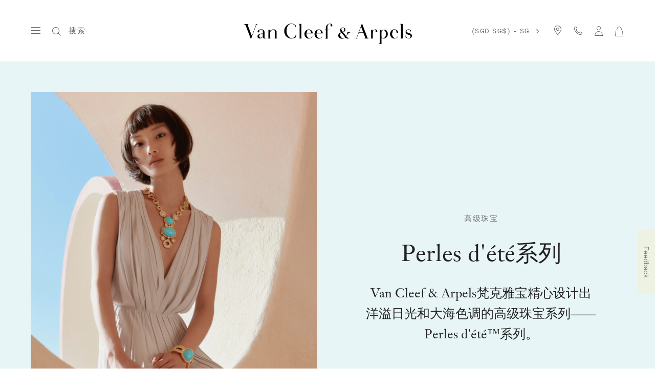

--- FILE ---
content_type: text/html; charset=UTF-8
request_url: https://www.vancleefarpels.com/sg/zh/collections/high-jewelry/signature-collection/perles-d-ete.html
body_size: 39503
content:

<!DOCTYPE HTML>
<!--[if IE 8 ]> <html class="base no-js lt-ie10 lte-ie9 ie8" lang="zh_au"> <![endif]-->
<!--[if IE 9 ]> <html class="base no-js lt-ie10 ie9" lang="zh_au"> <![endif]-->
<!--[if (gt IE 9)|!(IE)]><!-->
<html class="base no-js" data-website-code="sg" lang="zh-SG"><!--<![endif]-->

    <head prefix="og: http://ogp.me/ns# fb: http://ogp.me/ns/fb# article: http://ogp.me/ns/article#">
    <meta http-equiv="content-type" content="text/html; charset=UTF-8"/>
    <meta name="viewport" content="width=device-width,initial-scale=1, maximum-scale=2, user-scalable=yes"/>
    <meta http-equiv="X-UA-Compatible" content="IE=edge"/>

    
    
    
    
    <meta property="og:title" content="Perles d&#39;Eté _梵克雅宝_Van Cleef &amp; Arpels"/>
    <meta property="og:description" content="Van Cleef &amp; Arpels梵克雅宝精心设计出 洋溢日光和大海色调的高级珠宝系列—— Perles d&#39;été™系列。"/>
    <meta property="og:image" content="https://www.vancleefarpels.com/content/dam/vancleef/open-graph/van-cleef-arpels.png"/>
    
    <meta property="og:type" content="product"/>
    <meta property="og:url" content="https://www.vancleefarpels.com/sg/zh/collections/high-jewelry/signature-collection/perles-d-ete.html"/>

    
    
    
        
        
        <link rel="alternate" href="https://www.vancleefarpels.com/ie/en/collections/high-jewelry/signature-collection/perles-d-ete.html" hreflang="en-IE"/>
    
        
        
        <link rel="alternate" href="https://www.vancleefarpels.com/us/en/collections/high-jewelry/signature-collection/perles-d-ete.html" hreflang="en-US"/>
    
        
        
        <link rel="alternate" href="https://www.vancleefarpels.com/ae/en/collections/high-jewelry/signature-collection/perles-d-ete.html" hreflang="en-AE"/>
    
        
        
        <link rel="alternate" href="https://www.vancleefarpels.com/mt/en/collections/high-jewelry/signature-collection/perles-d-ete.html" hreflang="en-MT"/>
    
        
        
        <link rel="alternate" href="https://www.vancleefarpels.com/it/en/collections/high-jewelry/signature-collection/perles-d-ete.html" hreflang="en-IT"/>
    
        
        
        <link rel="alternate" href="https://www.vancleefarpels.com/mx/en/collections/high-jewelry/signature-collection/perles-d-ete.html" hreflang="en-MX"/>
    
        
        
        <link rel="alternate" href="https://www.vancleefarpels.com/my/en/collections/high-jewelry/signature-collection/perles-d-ete.html" hreflang="en-MY"/>
    
        
        
        <link rel="alternate" href="https://www.vancleefarpels.com/es/en/collections/high-jewelry/signature-collection/perles-d-ete.html" hreflang="en-ES"/>
    
        
        
        <link rel="alternate" href="https://www.vancleefarpels.com/at/en/collections/high-jewelry/signature-collection/perles-d-ete.html" hreflang="en-AT"/>
    
        
        
        <link rel="alternate" href="https://www.vancleefarpels.com/au/en/collections/high-jewelry/signature-collection/perles-d-ete.html" hreflang="en-AU"/>
    
        
        
        <link rel="alternate" href="https://www.vancleefarpels.com/jp/ja/collections/high-jewelry/signature-collection/perles-d-ete.html" hreflang="ja-JP"/>
    
        
        
        <link rel="alternate" href="https://www.vancleefarpels.com/ch/de/collections/high-jewelry/signature-collection/perles-d-ete.html" hreflang="de-CH"/>
    
        
        
        <link rel="alternate" href="https://www.vancleefarpels.com/ro/en/collections/high-jewelry/signature-collection/perles-d-ete.html" hreflang="en-RO"/>
    
        
        
        <link rel="alternate" href="https://www.vancleefarpels.com/nl/en/collections/high-jewelry/signature-collection/perles-d-ete.html" hreflang="en-NL"/>
    
        
        
        <link rel="alternate" href="https://www.vancleefarpels.com/fi/en/collections/high-jewelry/signature-collection/perles-d-ete.html" hreflang="en-FI"/>
    
        
        
        <link rel="alternate" href="https://www.vancleefarpels.com/be/en/collections/high-jewelry/signature-collection/perles-d-ete.html" hreflang="en-BE"/>
    
        
        
        <link rel="alternate" href="https://www.vancleefarpels.com/ru/en/collections/high-jewelry/signature-collection/perles-d-ete.html" hreflang="en-RU"/>
    
        
        
        <link rel="alternate" href="https://www.vancleefarpels.com/bg/en/collections/high-jewelry/signature-collection/perles-d-ete.html" hreflang="en-BG"/>
    
        
        
        <link rel="alternate" href="https://www.vancleefarpels.com/ae/en/collections/high-jewelry/signature-collection/perles-d-ete.html" hreflang="x-default"/>
    
        
        
        <link rel="alternate" href="https://www.vancleefarpels.com/jp/en/collections/high-jewelry/signature-collection/perles-d-ete.html" hreflang="en-JP"/>
    
        
        
        <link rel="alternate" href="https://www.vancleefarpels.com/nz/zh/collections/high-jewelry/signature-collection/perles-d-ete.html" hreflang="zh-NZ"/>
    
        
        
        <link rel="alternate" href="https://www.vancleefarpels.com/nz/zh/collections/high-jewelry/signature-collection/perles-d-ete.html" hreflang="zh"/>
    
        
        
        <link rel="alternate" href="https://www.vancleefarpels.com/ca/fr/collections/high-jewelry/signature-collection/perles-d-ete.html" hreflang="fr-CA"/>
    
        
        
        <link rel="alternate" href="https://www.vancleefarpels.com/sg/zh/collections/high-jewelry/signature-collection/perles-d-ete.html" hreflang="zh-Hans-SG"/>
    
        
        
        <link rel="alternate" href="https://www.vancleefarpels.com/nz/en/collections/high-jewelry/signature-collection/perles-d-ete.html" hreflang="en-NZ"/>
    
        
        
        <link rel="alternate" href="https://www.vancleefarpels.com/fr/en/collections/high-jewelry/signature-collection/perles-d-ete.html" hreflang="en-FR"/>
    
        
        
        <link rel="alternate" href="https://www.vancleefarpels.com/pt/pt/collections/high-jewelry/signature-collection/perles-d-ete.html" hreflang="pt-PT"/>
    
        
        
        <link rel="alternate" href="https://www.vancleefarpels.com/sa/en/collections/high-jewelry/signature-collection/perles-d-ete.html" hreflang="en-SA"/>
    
        
        
        <link rel="alternate" href="https://www.vancleefarpels.com/sg/zh/collections/high-jewelry/signature-collection/perles-d-ete.html" hreflang="zh-SG"/>
    
        
        
        <link rel="alternate" href="https://www.vancleefarpels.com/be/fr/collections/high-jewelry/signature-collection/perles-d-ete.html" hreflang="fr-BE"/>
    
        
        
        <link rel="alternate" href="https://www.vancleefarpels.com/br/en/collections/high-jewelry/signature-collection/perles-d-ete.html" hreflang="en-BR"/>
    
        
        
        <link rel="alternate" href="https://www.vancleefarpels.com/se/en/collections/high-jewelry/signature-collection/perles-d-ete.html" hreflang="en-SE"/>
    
        
        
        <link rel="alternate" href="https://www.vancleefarpels.com/sg/en/collections/high-jewelry/signature-collection/perles-d-ete.html" hreflang="en-SG"/>
    
        
        
        <link rel="alternate" href="https://www.vancleefarpels.com/ch/it/collections/high-jewelry/signature-collection/perles-d-ete.html" hreflang="it-CH"/>
    
        
        
        <link rel="alternate" href="https://www.vancleefarpels.com/tr/tr/collections/high-jewelry/signature-collection/perles-d-ete.html" hreflang="tr-TR"/>
    
        
        
        <link rel="alternate" href="https://www.vancleefarpels.com/fr/fr/collections/high-jewelry/signature-collection/perles-d-ete.html" hreflang="fr-FR"/>
    
        
        
        <link rel="alternate" href="https://www.vancleefarpels.com/sk/en/collections/high-jewelry/signature-collection/perles-d-ete.html" hreflang="en-SK"/>
    
        
        
        <link rel="alternate" href="https://www.vancleefarpels.com/tw/zh/collections/high-jewelry/signature-collection/perles-d-ete.html" hreflang="zh-Hant-TW"/>
    
        
        
        <link rel="alternate" href="https://www.vancleefarpels.com/hk/zh/collections/high-jewelry/signature-collection/perles-d-ete.html" hreflang="zh-Hant-HK"/>
    
        
        
        <link rel="alternate" href="https://www.vancleefarpels.com/gb/en/collections/high-jewelry/signature-collection/perles-d-ete.html" hreflang="en-GB"/>
    
        
        
        <link rel="alternate" href="https://www.vancleefarpels.com/ca/en/collections/high-jewelry/signature-collection/perles-d-ete.html" hreflang="en-CA"/>
    
        
        
        <link rel="alternate" href="https://www.vancleefarpels.com/ch/en/collections/high-jewelry/signature-collection/perles-d-ete.html" hreflang="en-CH"/>
    
        
        
        <link rel="alternate" href="https://www.vancleefarpels.com/kr/en/collections/high-jewelry/signature-collection/perles-d-ete.html" hreflang="en-KR"/>
    
        
        
        <link rel="alternate" href="https://www.vancleefarpels.com/ae/ar/collections/high-jewelry/signature-collection/perles-d-ete.html" hreflang="ar-AE"/>
    
        
        
        <link rel="alternate" href="https://www.vancleefarpels.com/gr/en/collections/high-jewelry/signature-collection/perles-d-ete.html" hreflang="en-GR"/>
    
        
        
        <link rel="alternate" href="https://www.vancleefarpels.com/at/de/collections/high-jewelry/signature-collection/perles-d-ete.html" hreflang="de-AT"/>
    
        
        
        <link rel="alternate" href="https://www.vancleefarpels.com/en/collections/high-jewelry/signature-collection/perles-d-ete.html" hreflang="x-default"/>
    
        
        
        <link rel="alternate" href="https://www.vancleefarpels.com/au/zh/collections/high-jewelry/signature-collection/perles-d-ete.html" hreflang="zh-AU"/>
    
        
        
        <link rel="alternate" href="https://www.vancleefarpels.com/cz/en/collections/high-jewelry/signature-collection/perles-d-ete.html" hreflang="en-CZ"/>
    
        
        
        <link rel="alternate" href="https://www.vancleefarpels.com/sa/ar/collections/high-jewelry/signature-collection/perles-d-ete.html" hreflang="ar-SA"/>
    
        
        
        <link rel="alternate" href="https://www.vancleefarpels.com/pl/en/collections/high-jewelry/signature-collection/perles-d-ete.html" hreflang="en-PL"/>
    
        
        
        <link rel="alternate" href="https://www.vancleefarpels.com/de/de/collections/high-jewelry/signature-collection/perles-d-ete.html" hreflang="de-DE"/>
    
        
        
        <link rel="alternate" href="https://www.vancleefarpels.com/tr/en/collections/high-jewelry/signature-collection/perles-d-ete.html" hreflang="en-TR"/>
    
        
        
        <link rel="alternate" href="https://www.vancleefarpels.com/de/en/collections/high-jewelry/signature-collection/perles-d-ete.html" hreflang="en-DE"/>
    
        
        
        <link rel="alternate" href="https://www.vancleefarpels.com/hk/zh/collections/high-jewelry/signature-collection/perles-d-ete.html" hreflang="zh-HK"/>
    
        
        
        <link rel="alternate" href="https://www.vancleefarpels.com/tw/zh/collections/high-jewelry/signature-collection/perles-d-ete.html" hreflang="zh-TW"/>
    
        
        
        <link rel="alternate" href="https://www.vancleefarpels.com/tw/en/collections/high-jewelry/signature-collection/perles-d-ete.html" hreflang="en-TW"/>
    
        
        
        <link rel="alternate" href="https://www.vancleefarpels.com/kr/ko/collections/high-jewelry/signature-collection/perles-d-ete.html" hreflang="ko-KR"/>
    
        
        
        <link rel="alternate" href="https://www.vancleefarpels.com/hk/en/collections/high-jewelry/signature-collection/perles-d-ete.html" hreflang="en-HK"/>
    
        
        
        <link rel="alternate" href="https://www.vancleefarpels.com/mc/fr/collections/high-jewelry/signature-collection/perles-d-ete.html" hreflang="fr-MC"/>
    
        
        
        <link rel="alternate" href="https://www.vancleefarpels.com/br/pt/collections/high-jewelry/signature-collection/perles-d-ete.html" hreflang="pt-BR"/>
    
        
        
        <link rel="alternate" href="https://www.vancleefarpels.com/es/es/collections/high-jewelry/signature-collection/perles-d-ete.html" hreflang="es-ES"/>
    
        
        
        <link rel="alternate" href="https://www.vancleefarpels.com/pt/en/collections/high-jewelry/signature-collection/perles-d-ete.html" hreflang="en-PT"/>
    
        
        
        <link rel="alternate" href="https://www.vancleefarpels.com/dk/en/collections/high-jewelry/signature-collection/perles-d-ete.html" hreflang="en-DK"/>
    
        
        
        <link rel="alternate" href="https://www.vancleefarpels.com/lu/en/collections/high-jewelry/signature-collection/perles-d-ete.html" hreflang="en-LU"/>
    
        
        
        <link rel="alternate" href="https://www.vancleefarpels.com/lt/en/collections/high-jewelry/signature-collection/perles-d-ete.html" hreflang="en-LT"/>
    
        
        
        <link rel="alternate" href="https://www.vancleefarpels.com/mx/es/collections/high-jewelry/signature-collection/perles-d-ete.html" hreflang="es-MX"/>
    
        
        
        <link rel="alternate" href="https://www.vancleefarpels.com/hr/en/collections/high-jewelry/signature-collection/perles-d-ete.html" hreflang="en-HR"/>
    
        
        
        <link rel="alternate" href="https://www.vancleefarpels.com/it/it/collections/high-jewelry/signature-collection/perles-d-ete.html" hreflang="it-IT"/>
    
        
        
        <link rel="alternate" href="https://www.vancleefarpels.com/hu/en/collections/high-jewelry/signature-collection/perles-d-ete.html" hreflang="en-HU"/>
    
        
        
        <link rel="alternate" href="https://www.vancleefarpels.com/ru/ru/collections/high-jewelry/signature-collection/perles-d-ete.html" hreflang="ru-RU"/>
    
        
        
        <link rel="alternate" href="https://www.vancleefarpels.com/lu/de/collections/high-jewelry/signature-collection/perles-d-ete.html" hreflang="de-LU"/>
    
        
        
        <link rel="alternate" href="https://www.vancleefarpels.com/lu/fr/collections/high-jewelry/signature-collection/perles-d-ete.html" hreflang="fr-LU"/>
    
        
        
        <link rel="alternate" href="https://www.vancleefarpels.com/mc/en/collections/high-jewelry/signature-collection/perles-d-ete.html" hreflang="en-MC"/>
    
    <link rel="canonical" href="https://www.vancleefarpels.com/sg/zh/collections/high-jewelry/signature-collection/perles-d-ete.html"/>
    <meta name="keywords"/>
    <meta name="description" content="Van Cleef &amp; Arpels梵克雅宝精心设计出 洋溢日光和大海色调的高级珠宝系列—— Perles d&#39;été™系列。"/>
    <meta name="robots" content="follow"/>
    
    
    


    
    
    <script>
        var cookieName="RIC_TRACKING_SG";
        if (!document.cookie.includes(cookieName)) {
            document.cookie = cookieName + "=\/content\/vca\/apac\/sg\/zh\u002Dcn; path=/";
        }
    </script>



    
    
        <meta name="google-site-verification" content="gme-vancleefarpels"/>
    


    
    


    
    



    
    <link rel="preload" as="font" href="/etc.clientlibs/richemont-vca/ui/clientlibs/vca-resources/resources/fonts/JansonFont/LT-WebFonts-274409267/Fonts/5609896/f16ef082-3ca6-4e62-a8b2-ffb4cf30f949.woff2" type="font/woff2" crossorigin="anonymous"/>
    <link href="/etc.clientlibs/richemont-vca/ui/clientlibs/vca-resources/resources/fonts/JansonFont/LT-WebFonts-274409267/Fonts/5609896/27b47c93-920e-4bb1-a4e5-7007a622aae8.woff" type="font/woff" crossorigin="anonymous"/>
    <link rel="preload" as="font" href="/etc.clientlibs/richemont-vca/ui/clientlibs/vca-resources/resources/fonts/MG-Order-20180807-6043/Maison-Neue-MG-WEB/MaisonNeue-Book.woff2" type="font/woff2" crossorigin="anonymous"/>
    <link href="/etc.clientlibs/richemont-vca/ui/clientlibs/vca-resources/resources/fonts/MG-Order-20180807-6043/Maison-Neue-MG-WEB/MaisonNeue-Book.woff" type="font/woff" crossorigin="anonymous"/>
    <link href="/etc.clientlibs/richemont-vca/ui/clientlibs/vca-resources/resources/fonts/engraving/janson/janson-webfont.woff" type="font/woff" crossorigin="anonymous"/>
    <link rel="preload" as="font" href="/etc.clientlibs/richemont-vca/ui/clientlibs/vca-resources/resources/fonts/MG-Order-20180807-6043/Maison-Neue-MG-WEB/MaisonNeueWEB-Demi.woff2" type="font/woff2" crossorigin="anonymous"/>
    <link href="/etc.clientlibs/richemont-vca/ui/clientlibs/vca-resources/resources/fonts/MG-Order-20180807-6043/Maison-Neue-MG-WEB/MaisonNeueWEB-Demi.woff" type="font/woff" crossorigin="anonymous"/>

    

    


    


    
    

    
    

    
    
<link rel="stylesheet" href="/etc.clientlibs/richemont-base/clientlibs/publish.prerequisite.1761775559102.min.css" type="text/css">
<link rel="stylesheet" href="/etc.clientlibs/richemont-vca/ui/clientlibs/swiper.1761775559102.min.css" type="text/css">
<link rel="stylesheet" href="/etc.clientlibs/richemont-base/search-reloaded/clientlibs/search-box-standalone.prerequisite.1761775559102.min.css" type="text/css">
<link rel="stylesheet" href="/etc.clientlibs/richemont-vca/ui/clientlibs/vca-high-jewelry.1761775559102.min.css" type="text/css">




    
    

    

    
    <!-- /*
    lazysizes - global configuration option for lazy loading visible hidden images
    https://github.com/aFarkas/lazysizes#js-api---options
*/-->
<script>
    window.lazySizesConfig = window.lazySizesConfig || {};
    lazySizesConfig.loadHidden = false;
    window.lazySizesConfig.loadMode = 1;
    window.lazySizesConfig.expand = 10;
    window.lazySizesConfig.expFactor = 1.5;
</script>

    

    
    

    
    
    







    
    
    
<script src="/etc.clientlibs/clientlibs/granite/jquery/granite/csrf.1761775559102.min.js"></script>




    
    
<script src="/etc.clientlibs/richemont-base/clientlibs/publish.prerequisite.1761775559102.min.js" defer></script>
<script src="/etc.clientlibs/richemont-vca/ui/clientlibs/swiper.1761775559102.min.js" defer></script>
<script src="/etc.clientlibs/richemont-base/search-reloaded/clientlibs/search-box-standalone.prerequisite.1761775559102.min.js" defer></script>
<script src="/etc.clientlibs/richemont-vca/ui/clientlibs/vca-high-jewelry.1761775559102.min.js" defer></script>




    
    

    

    
    

    
    

    
    

    
    
    


    
    <link rel="apple-touch-icon" sizes="180x180" href="/etc.clientlibs/richemont-vca/ui/clientlibs/vca-resources/resources/images/favicon/apple-touch-icon.png"/>
    <link rel="icon" type="image/png" sizes="32x32" href="/etc.clientlibs/richemont-vca/ui/clientlibs/vca-resources/resources/images/favicon/favicon-32x32.png"/>
    <link rel="icon" type="image/png" sizes="16x16" href="/etc.clientlibs/richemont-vca/ui/clientlibs/vca-resources/resources/images/favicon/favicon-16x16.png"/>
    <link rel="mask-icon" href="/etc.clientlibs/richemont-vca/ui/clientlibs/vca-resources/resources/images/favicon/safari-pinned-tab.svg" color="#eef2e3"/>
    <link rel="shortcut icon" href="/etc.clientlibs/richemont-vca/ui/clientlibs/vca-resources/resources/images/favicon/favicon.ico"/>
    
    <link rel="manifest" href="/etc.clientlibs/richemont-vca/ui/clientlibs/vca-resources/resources/images/favicon/manifest.json"/>
    <meta name="msapplication-TileColor" content="#eef2e3"/>
    <meta name="msapplication-TileImage" content="/etc.clientlibs/richemont-vca/ui/clientlibs/vca-resources/resources/images/favicon/mstile-150x150.png"/>
    <meta name="msapplication-config" content="/etc.clientlibs/richemont-vca/ui/clientlibs/vca-resources/resources/images/favicon/browserconfig.xml"/>
    <meta name="theme-color" content="#f9f9f9" media="(prefers-color-scheme: light)"/>
    <meta name="theme-color" content="#393939" media="(prefers-color-scheme: dark)"/>


    

    

    <title>Perles d&#39;Eté _梵克雅宝_Van Cleef &amp; Arpels</title>
    
    
    
    
    
    
    
    <div class="vca-gp-overlay"></div>

                              <script>!function(e){var n="https://s.go-mpulse.net/boomerang/";if("False"=="True")e.BOOMR_config=e.BOOMR_config||{},e.BOOMR_config.PageParams=e.BOOMR_config.PageParams||{},e.BOOMR_config.PageParams.pci=!0,n="https://s2.go-mpulse.net/boomerang/";if(window.BOOMR_API_key="T7BSX-B6NRF-8369R-4L8KP-P5PJ4",function(){function e(){if(!o){var e=document.createElement("script");e.id="boomr-scr-as",e.src=window.BOOMR.url,e.async=!0,i.parentNode.appendChild(e),o=!0}}function t(e){o=!0;var n,t,a,r,d=document,O=window;if(window.BOOMR.snippetMethod=e?"if":"i",t=function(e,n){var t=d.createElement("script");t.id=n||"boomr-if-as",t.src=window.BOOMR.url,BOOMR_lstart=(new Date).getTime(),e=e||d.body,e.appendChild(t)},!window.addEventListener&&window.attachEvent&&navigator.userAgent.match(/MSIE [67]\./))return window.BOOMR.snippetMethod="s",void t(i.parentNode,"boomr-async");a=document.createElement("IFRAME"),a.src="about:blank",a.title="",a.role="presentation",a.loading="eager",r=(a.frameElement||a).style,r.width=0,r.height=0,r.border=0,r.display="none",i.parentNode.appendChild(a);try{O=a.contentWindow,d=O.document.open()}catch(_){n=document.domain,a.src="javascript:var d=document.open();d.domain='"+n+"';void(0);",O=a.contentWindow,d=O.document.open()}if(n)d._boomrl=function(){this.domain=n,t()},d.write("<bo"+"dy onload='document._boomrl();'>");else if(O._boomrl=function(){t()},O.addEventListener)O.addEventListener("load",O._boomrl,!1);else if(O.attachEvent)O.attachEvent("onload",O._boomrl);d.close()}function a(e){window.BOOMR_onload=e&&e.timeStamp||(new Date).getTime()}if(!window.BOOMR||!window.BOOMR.version&&!window.BOOMR.snippetExecuted){window.BOOMR=window.BOOMR||{},window.BOOMR.snippetStart=(new Date).getTime(),window.BOOMR.snippetExecuted=!0,window.BOOMR.snippetVersion=12,window.BOOMR.url=n+"T7BSX-B6NRF-8369R-4L8KP-P5PJ4";var i=document.currentScript||document.getElementsByTagName("script")[0],o=!1,r=document.createElement("link");if(r.relList&&"function"==typeof r.relList.supports&&r.relList.supports("preload")&&"as"in r)window.BOOMR.snippetMethod="p",r.href=window.BOOMR.url,r.rel="preload",r.as="script",r.addEventListener("load",e),r.addEventListener("error",function(){t(!0)}),setTimeout(function(){if(!o)t(!0)},3e3),BOOMR_lstart=(new Date).getTime(),i.parentNode.appendChild(r);else t(!1);if(window.addEventListener)window.addEventListener("load",a,!1);else if(window.attachEvent)window.attachEvent("onload",a)}}(),"".length>0)if(e&&"performance"in e&&e.performance&&"function"==typeof e.performance.setResourceTimingBufferSize)e.performance.setResourceTimingBufferSize();!function(){if(BOOMR=e.BOOMR||{},BOOMR.plugins=BOOMR.plugins||{},!BOOMR.plugins.AK){var n=""=="true"?1:0,t="",a="cj27biixibzci2l6ukya-f-5669c09a9-clientnsv4-s.akamaihd.net",i="false"=="true"?2:1,o={"ak.v":"39","ak.cp":"1895928","ak.ai":parseInt("199296",10),"ak.ol":"0","ak.cr":8,"ak.ipv":4,"ak.proto":"h2","ak.rid":"6a67a47","ak.r":42221,"ak.a2":n,"ak.m":"dsca","ak.n":"essl","ak.bpcip":"18.117.240.0","ak.cport":43458,"ak.gh":"23.64.113.28","ak.quicv":"","ak.tlsv":"tls1.3","ak.0rtt":"","ak.0rtt.ed":"","ak.csrc":"-","ak.acc":"","ak.t":"1769906864","ak.ak":"hOBiQwZUYzCg5VSAfCLimQ==VPUq7KGow9OfkjTkRi2A5Ok4wUSL0lfTj3n+P86yfGujvdglB7YkkA/TktIoUdFw+WCHKXL4NmiwrJOsT6SKWKX1sJkKdQL1tQYQZd6LmgxEYyO3/jlXsu4wiJmJ3hAxc2ZENFPItne2je+wXyNo10E+DIkKQCY0SL32gv2J2MTBIXRpIj02d4FEBXYw16jL45UWVfEb3EJyuf/[base64]","ak.pv":"118","ak.dpoabenc":"","ak.tf":i};if(""!==t)o["ak.ruds"]=t;var r={i:!1,av:function(n){var t="http.initiator";if(n&&(!n[t]||"spa_hard"===n[t]))o["ak.feo"]=void 0!==e.aFeoApplied?1:0,BOOMR.addVar(o)},rv:function(){var e=["ak.bpcip","ak.cport","ak.cr","ak.csrc","ak.gh","ak.ipv","ak.m","ak.n","ak.ol","ak.proto","ak.quicv","ak.tlsv","ak.0rtt","ak.0rtt.ed","ak.r","ak.acc","ak.t","ak.tf"];BOOMR.removeVar(e)}};BOOMR.plugins.AK={akVars:o,akDNSPreFetchDomain:a,init:function(){if(!r.i){var e=BOOMR.subscribe;e("before_beacon",r.av,null,null),e("onbeacon",r.rv,null,null),r.i=!0}return this},is_complete:function(){return!0}}}}()}(window);</script></head>

    
      
    
    
  

    

    

     

     

  
    
    

    <body class="vca-body generic abstractpage basicpage vca-template-high-jewelry-page  vca-event-page-theme--" data-template-type="high-jewelry-page" style="

            background-color: ;" data-concierge-url="/sg/zh/fragments/concierge-details/_jcr_content/grid/concierge_detail" data-language-code="zh" data-default-country-code="SG" data-currency-code="SGD" data-fea-currency-code="SGD" data-disable-loader="false" data-barba="wrapper" data-fea-enabled="true" data-post-login-page="/sg/zh/secure/my-account.html">
          

        
            <a name="mainContent" href="#mainContent" class="vca-skip-content vca-capital-link" title="skip to main content">
                <span class="vca-skip-content-span">
                    skip to main content
                </span>
            </a>
            
    <script>
        window.base = window.base || {};
        window.base.BASE_VERSION = "3.25.4.3";
        window.baseWebsiteConfig = {
            googleMapsKey: "",
            googleMapsClientId: "gme\u002Dvancleefarpels",
            baiduMapsKey: "",
            mapType: "google",
            HYDRA_AUTH_URL: "\/sg\/zh\/home.login\u002Diframe.html",
            POST_LOGIN_URL: "\/sg\/zh\/home.html\/login",
            AFTER_LOGIN_PATH: "\/sg\/zh\/secure\/my\u002Daccount.html"
        };
    </script>


            

    






    
        
        
        <div class="newpar new section">

</div>

    
        
        
        <div class="par iparys_inherited">


    
    
    
    
        
        
        <div class="fragmentselector">


    



    

    
    <div class="headerrevampfragment genericfragment abstractpage-v1 abstractpage page basicpage"><div>







    









<div class="vca-header-wrapper vca-component">
    

    

    
    <header class="vca-header vca-component vca-header-revamp vca-header-theme-color-black vca-header-theme-background-white" data-component-name="header" data-page-header-color-class="vca-header-theme-color-black" data-currency-code="SGD" data-page-type="high-jewelry-page">
        
        
    


<nav class="vca-component vca-navigation vca-navigation-revamp" data-component-name="navigation" data-level="0">
    
    <button class="vca-navigation-burger vca-anchor-btn" aria-expanded="false" tabindex="0">
        
            
    <em class="vca-icn-menu-grey " aria-hidden="true"></em>

        
        
            
    <em class="vca-icn-close vca-hide" aria-hidden="true"></em>

        
    </button>

    
    <button class="vca-navigation-cls-close vca-anchor-btn" title="关闭" tabindex="0">
        
            
    <em class="vca-icn-close " aria-hidden="true"></em>

        
        <span class="vca-show-on-tab-only vca-capital-link">
            关闭
        </span>
    </button>

    
    <aside class="vca-navigation-tabs vca-slider-column " role="presentation" data-level="1">
        <section class="vca-slider-header">
            
    
        <button class="vca-slider-close vca-icn-close vca-navigation-burger-close" data-type="close">
            
            <span class="vca-navigation-close-text vca-ui-02">
                关闭
            </span>
        </button>
    

        </section>

        

        <section class="vca-slider-inner">
            
    



    
        <div class="vca-component vca-navigation-l1 vca-navigation-l1-revamp" data-component-name="navigation.l1">
            




    
    
    <div class="links-wrapper">
    


<ul class="vca-component vca-navigation-links vca-navigation-links-revamp" data-component-name="navigation.linkContainer" role="none">
    




    
    
    <div class="link">
    


<li class="vca-component vca-navigation-link" data-component-name="navigation.link">
    
        
        
            <button class="vca-navigation-anchor vca-section vca-anchor-btn vca-navigation-tracking" data-type="subnav" aria-expanded="false" data-tracking-label="high jewelry">
                高级珠宝
                
    <em class="vca-icn-arrow-right " aria-hidden="true"></em>

            </button>
            




    
    
    <div class="level2">
    



    
    
        <div class="vca-slider-column vca-slider-column-revamp" role="presentation" data-level="2">
            
    <section class="vca-slider-header vca-show-on-tab-only">
        
    
        <button class="vca-slider-close vca-icn-arrow-left " data-type="back">
            
                <span class="visually-hidden">
                    Click here to go back.
                </span>
            
            
        </button>
    

        
    <h2 class="vca-slider-title vca-text-center vca-section vca-slider-close" tabindex="0">
        高级珠宝
    </h2>

    </section>


            <div class="vca-component vca-navigation-l2 vca-navigation-l2-revamp vca-slider-inner" data-component-name="navigation.l2">
                




    
    
    <div class="links-wrapper">
    


<ul class="vca-component vca-navigation-links vca-navigation-links-revamp" data-component-name="navigation.linkContainer" role="none">
    




    
    
    <div class="link">
    


<li class="vca-component vca-navigation-link" data-component-name="navigation.link">
    
        
            <a class="vca-navigation-anchor vca-section vca-navigation-tracking" href="/sg/zh/collections/high-jewelry.html" data-type="link" data-tracking-label="All High Jewelry">
                所有高级珠宝
            </a>
        
        
    
</li>
</div>



</ul>
</div>


    
    
    <div class="navigation-spacing">
    


<div class="vca-component vca-navigation-spacing vca-mt-40" data-component-name="navigationSpacing">
    
</div>
</div>


    
    
    <div class="nr-menu-highlight">

    


<div class="vca-component vca-nr-menu-highlight" data-component-name="nrMenuHighlight">
    <ul class="vca-nr-menu-highlight-list">
        
    



    
    <li class="vca-highlight-card vca-text-center" data-unique-id="1113495416021">
        <a href="/sg/zh/collections/high-jewelry/classic-high-jewelry.html" target="_self" class="vca-highlight-card-link vca-text-center vca-navigation-tracking" data-tracking-label="Classic High Jewelry ">
            <span class="vca-product-list-01 vca-highlight-card-title" style="color: ;" aria-hidden="true">
                经典高级珠宝系列
            </span>
            
    
    
    
     

    
    

    
    

    
    
    

    

    
    
        
    

    
    

    
    
        
    

    
    

    
    

    
    

    
    
        
        
            
        

        
        

        
        

        
        
    

    
    

    
    
    
    
    
    
    

    
    

    
    
        
            <picture class="vca-transform-picture-tag ">
                
                

                
                

                
                
                    
                    <source media="(min-width: 600px)" type="image/jpeg" data-srcset="
                        /content/dam/vancleefarpels/collections/high-jewelry/classic-high-jewelry/univers-corpo-2024/van-cleef-arpels-classic-high-jewelry-1-snowflake-cover-1328x747.jpg.transform.vca-w550-1x.jpg 1x,
                        /content/dam/vancleefarpels/collections/high-jewelry/classic-high-jewelry/univers-corpo-2024/van-cleef-arpels-classic-high-jewelry-1-snowflake-cover-1328x747.jpg.transform.vca-w550-2x.jpg 2x,
                        /content/dam/vancleefarpels/collections/high-jewelry/classic-high-jewelry/univers-corpo-2024/van-cleef-arpels-classic-high-jewelry-1-snowflake-cover-1328x747.jpg.transform.vca-w550-3x.jpg 3x"/>
                

                
                
                    
                    <source media="(min-width: 100px)" type="image/jpeg" data-srcset="
                        /content/dam/vancleefarpels/collections/high-jewelry/classic-high-jewelry/univers-corpo-2024/van-cleef-arpels-classic-high-jewelry-1-snowflake-cover-1328x747.jpg.transform.vca-w350-1x.jpg 1x,
                        /content/dam/vancleefarpels/collections/high-jewelry/classic-high-jewelry/univers-corpo-2024/van-cleef-arpels-classic-high-jewelry-1-snowflake-cover-1328x747.jpg.transform.vca-w350-2x.jpg 2x,
                        /content/dam/vancleefarpels/collections/high-jewelry/classic-high-jewelry/univers-corpo-2024/van-cleef-arpels-classic-high-jewelry-1-snowflake-cover-1328x747.jpg.transform.vca-w350-3x.jpg 3x"/>
                
                
                <img class="vca-transform-image-tag  lazyload" width="100%" height="100%" loading="lazy" style="object-fit: ; object-position: " data-src="/content/dam/vancleefarpels/collections/high-jewelry/classic-high-jewelry/univers-corpo-2024/van-cleef-arpels-classic-high-jewelry-1-snowflake-cover-1328x747.jpg" src="[data-uri]" data-mobile-src="/content/dam/vancleefarpels/collections/high-jewelry/classic-high-jewelry/univers-corpo-2024/van-cleef-arpels-classic-high-jewelry-1-snowflake-cover-1328x747.jpg" alt="经典高级珠宝系列"/>

                
            </picture>
        

        
        

        
        

        
        
    

        </a>
    </li>


    
        
    



    
    <li class="vca-highlight-card vca-text-center" data-unique-id="748116449322">
        <a href="/sg/zh/collections/high-jewelry/thematic-collections/ile-au-tresor.html" target="_self" class="vca-highlight-card-link vca-text-center vca-navigation-tracking" data-tracking-label="Treasure Island by Van Cleef &amp; Arpels">
            <span class="vca-product-list-01 vca-highlight-card-title" style="color: #111111;" aria-hidden="true">
                Treasure Island by Van Cleef &amp; Arpels
            </span>
            
    
    
    
     

    
    

    
    

    
    
    

    

    
    
        
    

    
    

    
    
        
    

    
    

    
    

    
    

    
    
        
        
            
        

        
        

        
        

        
        
    

    
    

    
    
    
    
    
    
    

    
    

    
    
        
            <picture class="vca-transform-picture-tag ">
                
                

                
                

                
                
                    
                    <source media="(min-width: 600px)" type="image/jpeg" data-srcset="
                        /content/dam/vancleefarpels/Homepage/homepage/2024/iat-/menu---hj/van-cleef-arpels-menu-ambiance-haute-joaillerie-IAT-1328-747-01.jpg.transform.vca-w550-1x.jpg 1x,
                        /content/dam/vancleefarpels/Homepage/homepage/2024/iat-/menu---hj/van-cleef-arpels-menu-ambiance-haute-joaillerie-IAT-1328-747-01.jpg.transform.vca-w550-2x.jpg 2x,
                        /content/dam/vancleefarpels/Homepage/homepage/2024/iat-/menu---hj/van-cleef-arpels-menu-ambiance-haute-joaillerie-IAT-1328-747-01.jpg.transform.vca-w550-3x.jpg 3x"/>
                

                
                
                    
                    <source media="(min-width: 100px)" type="image/jpeg" data-srcset="
                        /content/dam/vancleefarpels/Homepage/homepage/2024/iat-/menu---hj/van-cleef-arpels-menu-ambiance-haute-joaillerie-IAT-1328-747-01.jpg.transform.vca-w350-1x.jpg 1x,
                        /content/dam/vancleefarpels/Homepage/homepage/2024/iat-/menu---hj/van-cleef-arpels-menu-ambiance-haute-joaillerie-IAT-1328-747-01.jpg.transform.vca-w350-2x.jpg 2x,
                        /content/dam/vancleefarpels/Homepage/homepage/2024/iat-/menu---hj/van-cleef-arpels-menu-ambiance-haute-joaillerie-IAT-1328-747-01.jpg.transform.vca-w350-3x.jpg 3x"/>
                
                
                <img class="vca-transform-image-tag  lazyload" width="100%" height="100%" loading="lazy" style="object-fit: ; object-position: " data-src="/content/dam/vancleefarpels/Homepage/homepage/2024/iat-/menu---hj/van-cleef-arpels-menu-ambiance-haute-joaillerie-IAT-1328-747-01.jpg" src="[data-uri]" data-mobile-src="/content/dam/vancleefarpels/Homepage/homepage/2024/iat-/menu---hj/van-cleef-arpels-menu-ambiance-haute-joaillerie-IAT-1328-747-01.jpg" alt="Treasure Island by Van Cleef &amp; Arpels"/>

                
            </picture>
        

        
        

        
        

        
        
    

        </a>
    </li>


    
        
    



    
    <li class="vca-highlight-card vca-text-center" data-unique-id="559448736198">
        <a href="/sg/zh/collections/high-jewelry/signature-collection/zip.html" target="_self" class="vca-highlight-card-link vca-text-center vca-navigation-tracking" data-tracking-label="Zip">
            <span class="vca-product-list-01 vca-highlight-card-title" style="color: #ffffff;" aria-hidden="true">
                Zip系列
            </span>
            
    
    
    
     

    
    

    
    

    
    
    

    

    
    
        
    

    
    

    
    
        
    

    
    

    
    

    
    

    
    
        
        
            
        

        
        

        
        

        
        
    

    
    

    
    
    
    
    
    
    

    
    

    
    
        
            <picture class="vca-transform-picture-tag ">
                
                

                
                

                
                
                    
                    <source media="(min-width: 600px)" type="image/jpeg" data-srcset="
                        /content/dam/vancleefarpels/menu-navigation-assets/high-jewelry/signature-collections/zip/zip-card-menu-def.jpg.transform.vca-w550-1x.jpg 1x,
                        /content/dam/vancleefarpels/menu-navigation-assets/high-jewelry/signature-collections/zip/zip-card-menu-def.jpg.transform.vca-w550-2x.jpg 2x,
                        /content/dam/vancleefarpels/menu-navigation-assets/high-jewelry/signature-collections/zip/zip-card-menu-def.jpg.transform.vca-w550-3x.jpg 3x"/>
                

                
                
                    
                    <source media="(min-width: 100px)" type="image/jpeg" data-srcset="
                        /content/dam/vancleefarpels/menu-navigation-assets/high-jewelry/signature-collections/zip/zip-card-menu-def.jpg.transform.vca-w350-1x.jpg 1x,
                        /content/dam/vancleefarpels/menu-navigation-assets/high-jewelry/signature-collections/zip/zip-card-menu-def.jpg.transform.vca-w350-2x.jpg 2x,
                        /content/dam/vancleefarpels/menu-navigation-assets/high-jewelry/signature-collections/zip/zip-card-menu-def.jpg.transform.vca-w350-3x.jpg 3x"/>
                
                
                <img class="vca-transform-image-tag  lazyload" width="100%" height="100%" loading="lazy" style="object-fit: ; object-position: " data-src="/content/dam/vancleefarpels/menu-navigation-assets/high-jewelry/signature-collections/zip/zip-card-menu-def.jpg" src="[data-uri]" data-mobile-src="/content/dam/vancleefarpels/menu-navigation-assets/high-jewelry/signature-collections/zip/zip-card-menu-def.jpg" alt="Zip系列"/>

                
            </picture>
        

        
        

        
        

        
        
    

        </a>
    </li>


    
        
    



    
    <li class="vca-highlight-card vca-text-center" data-unique-id="119130797133">
        <a href="/sg/zh/collections/high-jewelry/the-heritage-collection.html" target="_self" class="vca-highlight-card-link vca-text-center vca-navigation-tracking" data-tracking-label="Heritage Collection">
            <span class="vca-product-list-01 vca-highlight-card-title" style="color: #111111;" aria-hidden="true">
                Heritage系列
            </span>
            
    
    
    
     

    
    

    
    

    
    
    

    

    
    
        
    

    
    

    
    
        
    

    
    

    
    

    
    

    
    
        
        
            
        

        
        

        
        

        
        
    

    
    

    
    
    
    
    
    
    

    
    

    
    
        
            <picture class="vca-transform-picture-tag ">
                
                

                
                

                
                
                    
                    <source media="(min-width: 600px)" type="image/png" data-srcset="
                        /content/dam/vancleefarpels/menu-navigation-assets/high-jewelry/signature-collections/van-cleef-arpels-collection-heritage-thumbnail-nav-menu-1328-747-V2.png.transform.vca-w550-1x.png 1x,
                        /content/dam/vancleefarpels/menu-navigation-assets/high-jewelry/signature-collections/van-cleef-arpels-collection-heritage-thumbnail-nav-menu-1328-747-V2.png.transform.vca-w550-2x.png 2x,
                        /content/dam/vancleefarpels/menu-navigation-assets/high-jewelry/signature-collections/van-cleef-arpels-collection-heritage-thumbnail-nav-menu-1328-747-V2.png.transform.vca-w550-3x.png 3x"/>
                

                
                
                    
                    <source media="(min-width: 100px)" type="image/png" data-srcset="
                        /content/dam/vancleefarpels/menu-navigation-assets/high-jewelry/signature-collections/van-cleef-arpels-collection-heritage-thumbnail-nav-menu-1328-747-V2.png.transform.vca-w350-1x.png 1x,
                        /content/dam/vancleefarpels/menu-navigation-assets/high-jewelry/signature-collections/van-cleef-arpels-collection-heritage-thumbnail-nav-menu-1328-747-V2.png.transform.vca-w350-2x.png 2x,
                        /content/dam/vancleefarpels/menu-navigation-assets/high-jewelry/signature-collections/van-cleef-arpels-collection-heritage-thumbnail-nav-menu-1328-747-V2.png.transform.vca-w350-3x.png 3x"/>
                
                
                <img class="vca-transform-image-tag  lazyload" width="100%" height="100%" loading="lazy" style="object-fit: ; object-position: " data-src="/content/dam/vancleefarpels/menu-navigation-assets/high-jewelry/signature-collections/van-cleef-arpels-collection-heritage-thumbnail-nav-menu-1328-747-V2.png" src="[data-uri]" data-mobile-src="/content/dam/vancleefarpels/menu-navigation-assets/high-jewelry/signature-collections/van-cleef-arpels-collection-heritage-thumbnail-nav-menu-1328-747-V2.png" alt="Heritage系列"/>

                
            </picture>
        

        
        

        
        

        
        
    

        </a>
    </li>


    </ul>
</div>
</div>



            </div>
        </div>
    

</div>



        
    
</li>
</div>


    
    
    <div class="link">
    


<li class="vca-component vca-navigation-link" data-component-name="navigation.link">
    
        
        
            <button class="vca-navigation-anchor vca-section vca-anchor-btn vca-navigation-tracking" data-type="subnav" aria-expanded="false" data-tracking-label="jewelry">
                珠宝
                
    <em class="vca-icn-arrow-right " aria-hidden="true"></em>

            </button>
            




    
    
    <div class="level2">
    



    
    
        <div class="vca-slider-column vca-slider-column-revamp" role="presentation" data-level="2">
            
    <section class="vca-slider-header vca-show-on-tab-only">
        
    
        <button class="vca-slider-close vca-icn-arrow-left " data-type="back">
            
                <span class="visually-hidden">
                    Click here to go back.
                </span>
            
            
        </button>
    

        
    <h2 class="vca-slider-title vca-text-center vca-section vca-slider-close" tabindex="0">
        珠宝
    </h2>

    </section>


            <div class="vca-component vca-navigation-l2 vca-navigation-l2-revamp vca-slider-inner" data-component-name="navigation.l2">
                




    
    
    <div class="links-wrapper">
    


<ul class="vca-component vca-navigation-links vca-navigation-links-revamp" data-component-name="navigation.linkContainer" role="none">
    




    
    
    <div class="link">
    


<li class="vca-component vca-navigation-link" data-component-name="navigation.link">
    
        
            <a class="vca-navigation-anchor vca-section vca-navigation-tracking" href="/sg/zh/e-boutique/category/necklaces-and-pendants.html" data-type="link" data-tracking-label="necklace and pendants">
                项链及吊坠
            </a>
        
        
    
</li>
</div>


    
    
    <div class="link">
    


<li class="vca-component vca-navigation-link" data-component-name="navigation.link">
    
        
            <a class="vca-navigation-anchor vca-section vca-navigation-tracking" href="/sg/zh/e-boutique/category/bracelets.html" data-type="link" data-tracking-label="bracelets">
                手镯及手链
            </a>
        
        
    
</li>
</div>


    
    
    <div class="link">
    


<li class="vca-component vca-navigation-link" data-component-name="navigation.link">
    
        
            <a class="vca-navigation-anchor vca-section vca-navigation-tracking" href="/sg/zh/e-boutique/category/rings.html" data-type="link" data-tracking-label="rings">
                戒指
            </a>
        
        
    
</li>
</div>


    
    
    <div class="link">
    


<li class="vca-component vca-navigation-link" data-component-name="navigation.link">
    
        
            <a class="vca-navigation-anchor vca-section vca-navigation-tracking" href="/sg/zh/e-boutique/category/earrings.html" data-type="link" data-tracking-label="earrings">
                耳环
            </a>
        
        
    
</li>
</div>


    
    
    <div class="link">
    


<li class="vca-component vca-navigation-link" data-component-name="navigation.link">
    
        
            <a class="vca-navigation-anchor vca-section vca-navigation-tracking" href="/sg/zh/e-boutique/category/clips.html" data-type="link" data-tracking-label="Clips &amp; brooches">
                胸针
            </a>
        
        
    
</li>
</div>


    
    
    <div class="link">
    


<li class="vca-component vca-navigation-link" data-component-name="navigation.link">
    
        
            <a class="vca-navigation-anchor vca-section vca-navigation-tracking" href="/sg/zh/e-boutique/category/jewelry-watches.html" data-type="link" data-tracking-label="jewelry watches">
                珠宝腕表
            </a>
        
        
    
</li>
</div>


    
    
    <div class="link">
    


<li class="vca-component vca-navigation-link" data-component-name="navigation.link">
    
        
            <a class="vca-navigation-anchor vca-section vca-navigation-tracking" href="/sg/zh/e-boutique/category/cufflinks.html" data-type="link" data-tracking-label="cufflinks">
                袖扣
            </a>
        
        
    
</li>
</div>



</ul>
</div>


    
    
    <div class="navigation-spacing">
    


<div class="vca-component vca-navigation-spacing vca-mt-40" data-component-name="navigationSpacing">
    
</div>
</div>


    
    
    <div class="nr-menu-collection">

    


<div class="vca-component vca-nr-menu-collection" data-component-name="nrMenuCollection">
    <div class="vca-nr-menu-collection-wrapper">
        <ul class="vca-nr-menu-collection-list">
            
    





<li class="vca-collection-card vca-text-center vca-collection-card-grid-triple" data-unique-id="1111257795752">
    <a href="/sg/zh/collections/jewelry/alhambra.html" target="_self" class="vca-collection-card-link vca-navigation-tracking" data-tracking-label="Alhambra®系列" rel="nofollow">
        <span class="vca-product-list-02 vca-collection-card-title" style="color: ;" aria-hidden="true">
            Alhambra®四叶幸运系列
        </span>
        
    
    
    
     

    
    

    
    

    
    
    

    

    
    
        
    

    
    

    
    
        
    

    
    

    
    

    
    

    
    
        
        
            
        

        
        

        
        

        
        
    

    
    

    
    
    
    
    
    
    

    
    

    
    
        
            <picture class="vca-transform-picture-tag ">
                
                

                
                

                
                

                
                
                    
                    <source media="(min-width: 100px)" type="image/png" data-srcset="
                        /content/dam/rcq/vca/sS/Bf/dk/vd/Rc/OK/8L/ur/Ak/Db/5w/sSBfdkvdRcOK8LurAkDb5w.png.transform.vca-w350-1x.png 1x,
                        /content/dam/rcq/vca/sS/Bf/dk/vd/Rc/OK/8L/ur/Ak/Db/5w/sSBfdkvdRcOK8LurAkDb5w.png.transform.vca-w350-2x.png 2x,
                        /content/dam/rcq/vca/sS/Bf/dk/vd/Rc/OK/8L/ur/Ak/Db/5w/sSBfdkvdRcOK8LurAkDb5w.png.transform.vca-w350-3x.png 3x"/>
                
                
                <img class="vca-transform-image-tag  lazyload" width="100%" height="100%" loading="lazy" style="object-fit: ; object-position: " data-src="/content/dam/rcq/vca/sS/Bf/dk/vd/Rc/OK/8L/ur/Ak/Db/5w/sSBfdkvdRcOK8LurAkDb5w.png" src="[data-uri]" data-mobile-src="/content/dam/rcq/vca/sS/Bf/dk/vd/Rc/OK/8L/ur/Ak/Db/5w/sSBfdkvdRcOK8LurAkDb5w.png" alt="Alhambra®四叶幸运系列"/>

                
            </picture>
        

        
        

        
        

        
        
    

    </a>
</li>

        
            
    





<li class="vca-collection-card vca-text-center vca-collection-card-grid-triple" data-unique-id="1485172399726">
    <a href="/sg/zh/collections/jewelry/perlee.html" target="_self" class="vca-collection-card-link vca-navigation-tracking" data-tracking-label="Perlée®">
        <span class="vca-product-list-02 vca-collection-card-title" style="color: ;" aria-hidden="true">
            Perlée®系列
        </span>
        
    
    
    
     

    
    

    
    

    
    
    

    

    
    
        
    

    
    

    
    
        
    

    
    

    
    

    
    

    
    
        
        
            
        

        
        

        
        

        
        
    

    
    

    
    
    
    
    
    
    

    
    

    
    
        
            <picture class="vca-transform-picture-tag ">
                
                

                
                

                
                

                
                
                    
                    <source media="(min-width: 100px)" type="image/png" data-srcset="
                        /content/dam/rcq/vca/Tl/Hq/DE/21/Tc/m9/sy/EU/EJ/5H/aA/TlHqDE21Tcm9syEUEJ5HaA.png.transform.vca-w350-1x.png 1x,
                        /content/dam/rcq/vca/Tl/Hq/DE/21/Tc/m9/sy/EU/EJ/5H/aA/TlHqDE21Tcm9syEUEJ5HaA.png.transform.vca-w350-2x.png 2x,
                        /content/dam/rcq/vca/Tl/Hq/DE/21/Tc/m9/sy/EU/EJ/5H/aA/TlHqDE21Tcm9syEUEJ5HaA.png.transform.vca-w350-3x.png 3x"/>
                
                
                <img class="vca-transform-image-tag  lazyload" width="100%" height="100%" loading="lazy" style="object-fit: ; object-position: " data-src="/content/dam/rcq/vca/Tl/Hq/DE/21/Tc/m9/sy/EU/EJ/5H/aA/TlHqDE21Tcm9syEUEJ5HaA.png" src="[data-uri]" data-mobile-src="/content/dam/rcq/vca/Tl/Hq/DE/21/Tc/m9/sy/EU/EJ/5H/aA/TlHqDE21Tcm9syEUEJ5HaA.png" alt="Perlée®系列"/>

                
            </picture>
        

        
        

        
        

        
        
    

    </a>
</li>

        
            
    





<li class="vca-collection-card vca-text-center vca-collection-card-grid-triple" data-unique-id="612440891720">
    <a href="/sg/zh/collections/jewelry/flora.html" target="_self" class="vca-collection-card-link vca-navigation-tracking" data-tracking-label="Flora系列">
        <span class="vca-product-list-02 vca-collection-card-title" style="color: ;" aria-hidden="true">
            Flora系列
        </span>
        
    
    
    
     

    
    

    
    

    
    
    

    

    
    
        
    

    
    

    
    
        
    

    
    

    
    

    
    

    
    
        
        
            
        

        
        

        
        

        
        
    

    
    

    
    
    
    
    
    
    

    
    

    
    
        
            <picture class="vca-transform-picture-tag ">
                
                

                
                

                
                

                
                
                    
                    <source media="(min-width: 100px)" type="image/png" data-srcset="
                        /content/dam/rcq/vca/18/93/85/9/1893859.png.transform.vca-w350-1x.png 1x,
                        /content/dam/rcq/vca/18/93/85/9/1893859.png.transform.vca-w350-2x.png 2x,
                        /content/dam/rcq/vca/18/93/85/9/1893859.png.transform.vca-w350-3x.png 3x"/>
                
                
                <img class="vca-transform-image-tag  lazyload" width="100%" height="100%" loading="lazy" style="object-fit: ; object-position: " data-src="/content/dam/rcq/vca/18/93/85/9/1893859.png" src="[data-uri]" data-mobile-src="/content/dam/rcq/vca/18/93/85/9/1893859.png" alt="Flora系列"/>

                
            </picture>
        

        
        

        
        

        
        
    

    </a>
</li>

        
            
    





<li class="vca-collection-card vca-text-center vca-collection-card-grid-triple" data-unique-id="1329017493505">
    <a href="/sg/zh/collections/jewelry/fauna.html" target="_self" class="vca-collection-card-link vca-navigation-tracking" data-tracking-label="Fauna">
        <span class="vca-product-list-02 vca-collection-card-title" style="color: ;" aria-hidden="true">
            Fauna系列
        </span>
        
    
    
    
     

    
    

    
    

    
    
    

    

    
    
        
    

    
    

    
    
        
    

    
    

    
    

    
    

    
    
        
        
            
        

        
        

        
        

        
        
    

    
    

    
    
    
    
    
    
    

    
    

    
    
        
            <picture class="vca-transform-picture-tag ">
                
                

                
                

                
                

                
                
                    
                    <source media="(min-width: 100px)" type="image/png" data-srcset="
                        /content/dam/rcq/vca/Ft/rc/pc/Zt/VE/Wx/WU/RG/9D/pD/Aw/FtrcpcZtVEWxWURG9DpDAw.png.transform.vca-w350-1x.png 1x,
                        /content/dam/rcq/vca/Ft/rc/pc/Zt/VE/Wx/WU/RG/9D/pD/Aw/FtrcpcZtVEWxWURG9DpDAw.png.transform.vca-w350-2x.png 2x,
                        /content/dam/rcq/vca/Ft/rc/pc/Zt/VE/Wx/WU/RG/9D/pD/Aw/FtrcpcZtVEWxWURG9DpDAw.png.transform.vca-w350-3x.png 3x"/>
                
                
                <img class="vca-transform-image-tag  lazyload" width="100%" height="100%" loading="lazy" style="object-fit: ; object-position: " data-src="/content/dam/rcq/vca/Ft/rc/pc/Zt/VE/Wx/WU/RG/9D/pD/Aw/FtrcpcZtVEWxWURG9DpDAw.png" src="[data-uri]" data-mobile-src="/content/dam/rcq/vca/Ft/rc/pc/Zt/VE/Wx/WU/RG/9D/pD/Aw/FtrcpcZtVEWxWURG9DpDAw.png" alt="Fauna系列"/>

                
            </picture>
        

        
        

        
        

        
        
    

    </a>
</li>

        
            
    





<li class="vca-collection-card vca-text-center vca-collection-card-grid-triple" data-unique-id="864220118652">
    <a href="/sg/zh/collections/jewelry/fauna/lucky-animals.html" target="_self" class="vca-collection-card-link vca-navigation-tracking" data-tracking-label="Lucky Animals">
        <span class="vca-product-list-02 vca-collection-card-title" style="color: ;" aria-hidden="true">
            Lucky Animals系列
        </span>
        
    
    
    
     

    
    

    
    

    
    
    

    

    
    
        
    

    
    

    
    
        
    

    
    

    
    

    
    

    
    
        
        
            
        

        
        

        
        

        
        
    

    
    

    
    
    
    
    
    
    

    
    

    
    
        
            <picture class="vca-transform-picture-tag ">
                
                

                
                

                
                

                
                
                    
                    <source media="(min-width: 100px)" type="image/png" data-srcset="
                        /content/dam/rcq/vca/sv/sL/r2/wJ/TZ/CI/3o/o4/YJ/EH/JA/svsLr2wJTZCI3oo4YJEHJA.png.transform.vca-w350-1x.png 1x,
                        /content/dam/rcq/vca/sv/sL/r2/wJ/TZ/CI/3o/o4/YJ/EH/JA/svsLr2wJTZCI3oo4YJEHJA.png.transform.vca-w350-2x.png 2x,
                        /content/dam/rcq/vca/sv/sL/r2/wJ/TZ/CI/3o/o4/YJ/EH/JA/svsLr2wJTZCI3oo4YJEHJA.png.transform.vca-w350-3x.png 3x"/>
                
                
                <img class="vca-transform-image-tag  lazyload" width="100%" height="100%" loading="lazy" style="object-fit: ; object-position: " data-src="/content/dam/rcq/vca/sv/sL/r2/wJ/TZ/CI/3o/o4/YJ/EH/JA/svsLr2wJTZCI3oo4YJEHJA.png" src="[data-uri]" data-mobile-src="/content/dam/rcq/vca/sv/sL/r2/wJ/TZ/CI/3o/o4/YJ/EH/JA/svsLr2wJTZCI3oo4YJEHJA.png" alt="Lucky Animals系列"/>

                
            </picture>
        

        
        

        
        

        
        
    

    </a>
</li>

        
            
    





<li class="vca-collection-card vca-text-center vca-collection-card-grid-triple" data-unique-id="1177645619682">
    <a href="/sg/zh/collections/jewelry/fauna/lucky-spring.html" target="_self" class="vca-collection-card-link vca-navigation-tracking" data-tracking-label="Lucky Spring">
        <span class="vca-product-list-02 vca-collection-card-title" style="color: ;" aria-hidden="true">
            Lucky Spring系列
        </span>
        
    
    
    
     

    
    

    
    

    
    
    

    

    
    
        
    

    
    

    
    
        
    

    
    

    
    

    
    

    
    
        
        
            
        

        
        

        
        

        
        
    

    
    

    
    
    
    
    
    
    

    
    

    
    
        
            <picture class="vca-transform-picture-tag ">
                
                

                
                

                
                

                
                
                    
                    <source media="(min-width: 100px)" type="image/png" data-srcset="
                        /content/dam/rcq/vca/21/38/77/7/2138777.png.transform.vca-w350-1x.png 1x,
                        /content/dam/rcq/vca/21/38/77/7/2138777.png.transform.vca-w350-2x.png 2x,
                        /content/dam/rcq/vca/21/38/77/7/2138777.png.transform.vca-w350-3x.png 3x"/>
                
                
                <img class="vca-transform-image-tag  lazyload" width="100%" height="100%" loading="lazy" style="object-fit: ; object-position: " data-src="/content/dam/rcq/vca/21/38/77/7/2138777.png" src="[data-uri]" data-mobile-src="/content/dam/rcq/vca/21/38/77/7/2138777.png" alt="Lucky Spring系列"/>

                
            </picture>
        

        
        

        
        

        
        
    

    </a>
</li>

        </ul>
    </div>
</div>
</div>


    
    
    <div class="navigation-spacing">
    


<div class="vca-component vca-navigation-spacing vca-mt-40" data-component-name="navigationSpacing">
    
</div>
</div>


    
    
    <div class="links-wrapper">
    


<ul class="vca-component vca-navigation-links vca-navigation-links-revamp" data-component-name="navigation.linkContainer" role="none">
    




    
    
    <div class="link">
    


<li class="vca-component vca-navigation-link" data-component-name="navigation.link">
    
        
            <a class="vca-navigation-anchor vca-section vca-navigation-tracking" href="/sg/zh/collections/jewelry.html" data-type="link" data-tracking-label="all jewelry collections">
                所有珠宝系列
            </a>
        
        
    
</li>
</div>



</ul>
</div>


    
    
    <div class="navigation-spacing">
    


<div class="vca-component vca-navigation-spacing vca-mt-40" data-component-name="navigationSpacing">
    
</div>
</div>


    
    
    <div class="nr-menu-highlight">

    


<div class="vca-component vca-nr-menu-highlight" data-component-name="nrMenuHighlight">
    <ul class="vca-nr-menu-highlight-list">
        
    



    
    <li class="vca-highlight-card vca-text-center" data-unique-id="286769811851">
        <a href="/sg/zh/e-boutique/gifts/van-cleef-arpels-diamonds-a-blend-of-expertise-and-emotion.html" target="_self" class="vca-highlight-card-link vca-text-center vca-navigation-tracking" data-tracking-label="推动世家的钻石作品">
            <span class="vca-product-list-01 vca-highlight-card-title" style="color: #ffffff;" aria-hidden="true">
                世家的钻石作品
            </span>
            
    
    
    
     

    
    

    
    

    
    
    

    

    
    
        
    

    
    

    
    
        
    

    
    

    
    

    
    

    
    
        
        
            
        

        
        

        
        

        
        
    

    
    

    
    
    
    
    
    
    

    
    

    
    
        
            <picture class="vca-transform-picture-tag ">
                
                

                
                

                
                
                    
                    <source media="(min-width: 600px)" type="image/png" data-srcset="
                        /content/dam/vancleefarpels/gift/cocon-diamants/van-cleef-arpels-page-cocon-diamant-menu-V2.png.transform.vca-w550-1x.png 1x,
                        /content/dam/vancleefarpels/gift/cocon-diamants/van-cleef-arpels-page-cocon-diamant-menu-V2.png.transform.vca-w550-2x.png 2x,
                        /content/dam/vancleefarpels/gift/cocon-diamants/van-cleef-arpels-page-cocon-diamant-menu-V2.png.transform.vca-w550-3x.png 3x"/>
                

                
                
                    
                    <source media="(min-width: 100px)" type="image/png" data-srcset="
                        /content/dam/vancleefarpels/gift/cocon-diamants/van-cleef-arpels-page-cocon-diamant-menu-V2.png.transform.vca-w350-1x.png 1x,
                        /content/dam/vancleefarpels/gift/cocon-diamants/van-cleef-arpels-page-cocon-diamant-menu-V2.png.transform.vca-w350-2x.png 2x,
                        /content/dam/vancleefarpels/gift/cocon-diamants/van-cleef-arpels-page-cocon-diamant-menu-V2.png.transform.vca-w350-3x.png 3x"/>
                
                
                <img class="vca-transform-image-tag  lazyload" width="100%" height="100%" loading="lazy" style="object-fit: ; object-position: " data-src="/content/dam/vancleefarpels/gift/cocon-diamants/van-cleef-arpels-page-cocon-diamant-menu-V2.png" src="[data-uri]" data-mobile-src="/content/dam/vancleefarpels/gift/cocon-diamants/van-cleef-arpels-page-cocon-diamant-menu-V2.png" alt="世家的钻石作品"/>

                
            </picture>
        

        
        

        
        

        
        
    

        </a>
    </li>


    </ul>
</div>
</div>



            </div>
        </div>
    

</div>



        
    
</li>
</div>


    
    
    <div class="link">
    


<li class="vca-component vca-navigation-link" data-component-name="navigation.link">
    
        
        
            <button class="vca-navigation-anchor vca-section vca-anchor-btn vca-navigation-tracking" data-type="subnav" aria-expanded="false" data-tracking-label="engagement">
                婚嫁与庆祝
                
    <em class="vca-icn-arrow-right " aria-hidden="true"></em>

            </button>
            




    
    
    <div class="level2">
    



    
    
        <div class="vca-slider-column vca-slider-column-revamp" role="presentation" data-level="2">
            
    <section class="vca-slider-header vca-show-on-tab-only">
        
    
        <button class="vca-slider-close vca-icn-arrow-left " data-type="back">
            
                <span class="visually-hidden">
                    Click here to go back.
                </span>
            
            
        </button>
    

        
    <h2 class="vca-slider-title vca-text-center vca-section vca-slider-close" tabindex="0">
        婚嫁与庆祝
    </h2>

    </section>


            <div class="vca-component vca-navigation-l2 vca-navigation-l2-revamp vca-slider-inner" data-component-name="navigation.l2">
                




    
    
    <div class="nr-menu-collection">

    


<div class="vca-component vca-nr-menu-collection" data-component-name="nrMenuCollection">
    <div class="vca-nr-menu-collection-wrapper">
        <ul class="vca-nr-menu-collection-list">
            
    





<li class="vca-collection-card vca-text-center vca-collection-card-grid-double" data-unique-id="522790173038">
    <a href="/sg/zh/collections/engagement/wedding-bands.html" target="_self" class="vca-collection-card-link vca-navigation-tracking" data-tracking-label="Wedding bands">
        <span class="vca-product-list-02 vca-collection-card-title" style="color: ;" aria-hidden="true">
            结婚戒指
        </span>
        
    
    
    
     

    
    

    
    

    
    
    

    

    
    
        
    

    
    

    
    
        
    

    
    

    
    

    
    

    
    
        
        
            
        

        
        

        
        

        
        
    

    
    

    
    
    
    
    
    
    

    
    

    
    
        
            <picture class="vca-transform-picture-tag ">
                
                

                
                

                
                

                
                
                    
                    <source media="(min-width: 100px)" type="image/png" data-srcset="
                        /content/dam/vancleefarpels/menu-navigation-assets/engagement/wedding-bands/van-cleef-arpels-vignettes-collections-375x375-VCARN57O00-VCARP7RF00_-min.png.transform.vca-w350-1x.png 1x,
                        /content/dam/vancleefarpels/menu-navigation-assets/engagement/wedding-bands/van-cleef-arpels-vignettes-collections-375x375-VCARN57O00-VCARP7RF00_-min.png.transform.vca-w350-2x.png 2x,
                        /content/dam/vancleefarpels/menu-navigation-assets/engagement/wedding-bands/van-cleef-arpels-vignettes-collections-375x375-VCARN57O00-VCARP7RF00_-min.png.transform.vca-w350-3x.png 3x"/>
                
                
                <img class="vca-transform-image-tag  lazyload" width="100%" height="100%" loading="lazy" style="object-fit: ; object-position: " data-src="/content/dam/vancleefarpels/menu-navigation-assets/engagement/wedding-bands/van-cleef-arpels-vignettes-collections-375x375-VCARN57O00-VCARP7RF00_-min.png" src="[data-uri]" data-mobile-src="/content/dam/vancleefarpels/menu-navigation-assets/engagement/wedding-bands/van-cleef-arpels-vignettes-collections-375x375-VCARN57O00-VCARP7RF00_-min.png" alt="结婚戒指"/>

                
            </picture>
        

        
        

        
        

        
        
    

    </a>
</li>

        
            
    





<li class="vca-collection-card vca-text-center vca-collection-card-grid-double" data-unique-id="660171799654">
    <a href="/sg/zh/collections/engagement/engagement-rings.html" target="_self" class="vca-collection-card-link vca-navigation-tracking" data-tracking-label="Solitaires and Engagement rings">
        <span class="vca-product-list-02 vca-collection-card-title" style="color: ;" aria-hidden="true">
            单颗宝石戒指和订婚戒指
        </span>
        
    
    
    
     

    
    

    
    

    
    
    

    

    
    
        
    

    
    

    
    
        
    

    
    

    
    

    
    

    
    
        
        
            
        

        
        

        
        

        
        
    

    
    

    
    
    
    
    
    
    

    
    

    
    
        
            <picture class="vca-transform-picture-tag ">
                
                

                
                

                
                

                
                
                    
                    <source media="(min-width: 100px)" type="image/png" data-srcset="
                        /content/dam/rcq/vca/19/40/78/5/1940785.png.transform.vca-w350-1x.png 1x,
                        /content/dam/rcq/vca/19/40/78/5/1940785.png.transform.vca-w350-2x.png 2x,
                        /content/dam/rcq/vca/19/40/78/5/1940785.png.transform.vca-w350-3x.png 3x"/>
                
                
                <img class="vca-transform-image-tag  lazyload" width="100%" height="100%" loading="lazy" style="object-fit: ; object-position: " data-src="/content/dam/rcq/vca/19/40/78/5/1940785.png" src="[data-uri]" data-mobile-src="/content/dam/rcq/vca/19/40/78/5/1940785.png" alt="单颗宝石戒指和订婚戒指"/>

                
            </picture>
        

        
        

        
        

        
        
    

    </a>
</li>

        
            
    





<li class="vca-collection-card vca-text-center vca-collection-card-grid-double" data-unique-id="762622056287">
    <a href="/sg/zh/collections/engagement/diamond-sets.html" target="_self" class="vca-collection-card-link vca-navigation-tracking" data-tracking-label="Diamond sets">
        <span class="vca-product-list-02 vca-collection-card-title" style="color: ;" aria-hidden="true">
            钻石珠宝套装
        </span>
        
    
    
    
     

    
    

    
    

    
    
    

    

    
    
        
    

    
    

    
    
        
    

    
    

    
    

    
    

    
    
        
        
            
        

        
        

        
        

        
        
    

    
    

    
    
    
    
    
    
    

    
    

    
    
        
            <picture class="vca-transform-picture-tag ">
                
                

                
                

                
                

                
                
                    
                    <source media="(min-width: 100px)" type="image/png" data-srcset="
                        /content/dam/vancleefarpels/menu-navigation-assets/engagement/parures-de-diamant/van-cleef-arpels-vignettes-collections-375x375-VCARPEBC00-VCARPEBF00.png.transform.vca-w350-1x.png 1x,
                        /content/dam/vancleefarpels/menu-navigation-assets/engagement/parures-de-diamant/van-cleef-arpels-vignettes-collections-375x375-VCARPEBC00-VCARPEBF00.png.transform.vca-w350-2x.png 2x,
                        /content/dam/vancleefarpels/menu-navigation-assets/engagement/parures-de-diamant/van-cleef-arpels-vignettes-collections-375x375-VCARPEBC00-VCARPEBF00.png.transform.vca-w350-3x.png 3x"/>
                
                
                <img class="vca-transform-image-tag  lazyload" width="100%" height="100%" loading="lazy" style="object-fit: ; object-position: " data-src="/content/dam/vancleefarpels/menu-navigation-assets/engagement/parures-de-diamant/van-cleef-arpels-vignettes-collections-375x375-VCARPEBC00-VCARPEBF00.png" src="[data-uri]" data-mobile-src="/content/dam/vancleefarpels/menu-navigation-assets/engagement/parures-de-diamant/van-cleef-arpels-vignettes-collections-375x375-VCARPEBC00-VCARPEBF00.png" alt="钻石珠宝套装"/>

                
            </picture>
        

        
        

        
        

        
        
    

    </a>
</li>

        
            
    





<li class="vca-collection-card vca-text-center vca-collection-card-grid-double" data-unique-id="1709297343711">
    <a href="/sg/zh/e-boutique/category/all-watches.html" target="_self" class="vca-collection-card-link vca-navigation-tracking" data-tracking-label="Watches">
        <span class="vca-product-list-02 vca-collection-card-title" style="color: ;" aria-hidden="true">
            腕表
        </span>
        
    
    
    
     

    
    

    
    

    
    
    

    

    
    
        
    

    
    

    
    
        
    

    
    

    
    

    
    

    
    
        
        
            
        

        
        

        
        

        
        
    

    
    

    
    
    
    
    
    
    

    
    

    
    
        
            <picture class="vca-transform-picture-tag ">
                
                

                
                

                
                

                
                
                    
                    <source media="(min-width: 100px)" type="image/png" data-srcset="
                        /content/dam/rcq/vca/19/32/64/0/1932640.png.transform.vca-w350-1x.png 1x,
                        /content/dam/rcq/vca/19/32/64/0/1932640.png.transform.vca-w350-2x.png 2x,
                        /content/dam/rcq/vca/19/32/64/0/1932640.png.transform.vca-w350-3x.png 3x"/>
                
                
                <img class="vca-transform-image-tag  lazyload" width="100%" height="100%" loading="lazy" style="object-fit: ; object-position: " data-src="/content/dam/rcq/vca/19/32/64/0/1932640.png" src="[data-uri]" data-mobile-src="/content/dam/rcq/vca/19/32/64/0/1932640.png" alt="腕表"/>

                
            </picture>
        

        
        

        
        

        
        
    

    </a>
</li>

        </ul>
    </div>
</div>
</div>


    
    
    <div class="navigation-spacing">
    


<div class="vca-component vca-navigation-spacing vca-mt-40" data-component-name="navigationSpacing">
    
</div>
</div>


    
    
    <div class="links-wrapper">
    


<ul class="vca-component vca-navigation-links vca-navigation-links-revamp" data-component-name="navigation.linkContainer" role="none">
    




    
    
    <div class="link">
    


<li class="vca-component vca-navigation-link" data-component-name="navigation.link">
    
        
            <a class="vca-navigation-anchor vca-section vca-navigation-tracking" href="/sg/zh/collections/engagement.html" data-type="link" data-tracking-label="all engagement collections">
                所有婚嫁系列
            </a>
        
        
    
</li>
</div>



</ul>
</div>


    
    
    <div class="navigation-spacing">
    


<div class="vca-component vca-navigation-spacing vca-mt-40" data-component-name="navigationSpacing">
    
</div>
</div>


    
    
    <div class="nr-menu-highlight">

    


<div class="vca-component vca-nr-menu-highlight" data-component-name="nrMenuHighlight">
    <ul class="vca-nr-menu-highlight-list">
        
    



    
    <li class="vca-highlight-card vca-text-center">
        <a href="/sg/zh/collection/your-poetic-setting.html" target="_self" class="vca-highlight-card-link vca-text-center vca-navigation-tracking" data-tracking-label="Your Poetic Setting®">
            <span class="vca-product-list-01 vca-highlight-card-title" style="color: ;" aria-hidden="true">
                您的诗意定制®
            </span>
            
    
    
    
     

    
    

    
    

    
    
    

    

    
    
        
    

    
    

    
    
        
    

    
    

    
    

    
    

    
    
        
        
            
        

        
        

        
        

        
        
    

    
    

    
    
    
    
    
    
    

    
    

    
    
        
            <picture class="vca-transform-picture-tag ">
                
                

                
                

                
                
                    
                    <source media="(min-width: 600px)" type="image/jpeg" data-srcset="
                        /content/dam/assets-menu/version-def-/push-higlight/van-cleef-arpels-menu-ambiance-bridal-solitaire-1328-747.jpg.transform.vca-w550-1x.jpg 1x,
                        /content/dam/assets-menu/version-def-/push-higlight/van-cleef-arpels-menu-ambiance-bridal-solitaire-1328-747.jpg.transform.vca-w550-2x.jpg 2x,
                        /content/dam/assets-menu/version-def-/push-higlight/van-cleef-arpels-menu-ambiance-bridal-solitaire-1328-747.jpg.transform.vca-w550-3x.jpg 3x"/>
                

                
                
                    
                    <source media="(min-width: 100px)" type="image/jpeg" data-srcset="
                        /content/dam/assets-menu/version-def-/push-higlight/van-cleef-arpels-menu-ambiance-bridal-solitaire-1328-747.jpg.transform.vca-w350-1x.jpg 1x,
                        /content/dam/assets-menu/version-def-/push-higlight/van-cleef-arpels-menu-ambiance-bridal-solitaire-1328-747.jpg.transform.vca-w350-2x.jpg 2x,
                        /content/dam/assets-menu/version-def-/push-higlight/van-cleef-arpels-menu-ambiance-bridal-solitaire-1328-747.jpg.transform.vca-w350-3x.jpg 3x"/>
                
                
                <img class="vca-transform-image-tag  lazyload" width="100%" height="100%" loading="lazy" style="object-fit: ; object-position: " data-src="/content/dam/assets-menu/version-def-/push-higlight/van-cleef-arpels-menu-ambiance-bridal-solitaire-1328-747.jpg" src="[data-uri]" data-mobile-src="/content/dam/assets-menu/version-def-/push-higlight/van-cleef-arpels-menu-ambiance-bridal-solitaire-1328-747.jpg" alt="您的诗意定制®"/>

                
            </picture>
        

        
        

        
        

        
        
    

        </a>
    </li>


    </ul>
</div>
</div>



            </div>
        </div>
    

</div>



        
    
</li>
</div>


    
    
    <div class="link">
    


<li class="vca-component vca-navigation-link" data-component-name="navigation.link">
    
        
        
            <button class="vca-navigation-anchor vca-section vca-anchor-btn vca-navigation-tracking" data-type="subnav" aria-expanded="false" data-tracking-label="watches">
                腕表
                
    <em class="vca-icn-arrow-right " aria-hidden="true"></em>

            </button>
            




    
    
    <div class="level2">
    



    
    
        <div class="vca-slider-column vca-slider-column-revamp" role="presentation" data-level="2">
            
    <section class="vca-slider-header vca-show-on-tab-only">
        
    
        <button class="vca-slider-close vca-icn-arrow-left " data-type="back">
            
                <span class="visually-hidden">
                    Click here to go back.
                </span>
            
            
        </button>
    

        
    <h2 class="vca-slider-title vca-text-center vca-section vca-slider-close" tabindex="0">
        腕表
    </h2>

    </section>


            <div class="vca-component vca-navigation-l2 vca-navigation-l2-revamp vca-slider-inner" data-component-name="navigation.l2">
                




    
    
    <div class="links-wrapper">
    


<ul class="vca-component vca-navigation-links vca-navigation-links-revamp" data-component-name="navigation.linkContainer" role="none">
    




    
    
    <div class="link">
    


<li class="vca-component vca-navigation-link" data-component-name="navigation.link">
    
        
            <a class="vca-navigation-anchor vca-section vca-navigation-tracking" href="/sg/zh/e-boutique/category/all-watches.html" data-type="link" data-tracking-label="all watches">
                所有腕表
            </a>
        
        
    
</li>
</div>



</ul>
</div>


    
    
    <div class="navigation-spacing">
    


<div class="vca-component vca-navigation-spacing vca-mt-30" data-component-name="navigationSpacing">
    
</div>
</div>


    
    
    <div class="nr-menu-collection">

    


<div class="vca-component vca-nr-menu-collection" data-component-name="nrMenuCollection">
    <div class="vca-nr-menu-collection-wrapper">
        <ul class="vca-nr-menu-collection-list">
            
    





<li class="vca-collection-card vca-text-center vca-collection-card-grid-triple" data-unique-id="570542998041">
    <a href="/sg/zh/collections/watches/alhambra-watches.html" target="_self" class="vca-collection-card-link vca-navigation-tracking" data-tracking-label="Alhambra® watches">
        <span class="vca-product-list-02 vca-collection-card-title" style="color: ;" aria-hidden="true">
            Alhambra®腕表
        </span>
        
    
    
    
     

    
    

    
    

    
    
    

    

    
    
        
    

    
    

    
    
        
    

    
    

    
    

    
    

    
    
        
        
            
        

        
        

        
        

        
        
    

    
    

    
    
    
    
    
    
    

    
    

    
    
        
            <picture class="vca-transform-picture-tag ">
                
                

                
                

                
                

                
                
                    
                    <source media="(min-width: 100px)" type="image/png" data-srcset="
                        /content/dam/rcq/vca/_v/PA/8i/5o/Sl/Sg/xo/m-/kd/-b/6w/_vPA8i5oSlSgxom-kd-b6w.png.transform.vca-w350-1x.png 1x,
                        /content/dam/rcq/vca/_v/PA/8i/5o/Sl/Sg/xo/m-/kd/-b/6w/_vPA8i5oSlSgxom-kd-b6w.png.transform.vca-w350-2x.png 2x,
                        /content/dam/rcq/vca/_v/PA/8i/5o/Sl/Sg/xo/m-/kd/-b/6w/_vPA8i5oSlSgxom-kd-b6w.png.transform.vca-w350-3x.png 3x"/>
                
                
                <img class="vca-transform-image-tag  lazyload" width="100%" height="100%" loading="lazy" style="object-fit: ; object-position: " data-src="/content/dam/rcq/vca/_v/PA/8i/5o/Sl/Sg/xo/m-/kd/-b/6w/_vPA8i5oSlSgxom-kd-b6w.png" src="[data-uri]" data-mobile-src="/content/dam/rcq/vca/_v/PA/8i/5o/Sl/Sg/xo/m-/kd/-b/6w/_vPA8i5oSlSgxom-kd-b6w.png" alt="Alhambra®腕表"/>

                
            </picture>
        

        
        

        
        

        
        
    

    </a>
</li>

        
            
    





<li class="vca-collection-card vca-text-center vca-collection-card-grid-triple" data-unique-id="1496841623318">
    <a href="/sg/zh/collections/watches/perlee-watches.html" target="_self" class="vca-collection-card-link vca-navigation-tracking" data-tracking-label="Perlée® watches">
        <span class="vca-product-list-02 vca-collection-card-title" style="color: ;" aria-hidden="true">
            Perlée®腕表
        </span>
        
    
    
    
     

    
    

    
    

    
    
    

    

    
    
        
    

    
    

    
    
        
    

    
    

    
    

    
    

    
    
        
        
            
        

        
        

        
        

        
        
    

    
    

    
    
    
    
    
    
    

    
    

    
    
        
            <picture class="vca-transform-picture-tag ">
                
                

                
                

                
                

                
                
                    
                    <source media="(min-width: 100px)" type="image/png" data-srcset="
                        /content/dam/rcq/vca/0p/fo/pJ/70/J0/eg/JK/78/NR/PI/MQ/0pfopJ70J0egJK78NRPIMQ.png.transform.vca-w350-1x.png 1x,
                        /content/dam/rcq/vca/0p/fo/pJ/70/J0/eg/JK/78/NR/PI/MQ/0pfopJ70J0egJK78NRPIMQ.png.transform.vca-w350-2x.png 2x,
                        /content/dam/rcq/vca/0p/fo/pJ/70/J0/eg/JK/78/NR/PI/MQ/0pfopJ70J0egJK78NRPIMQ.png.transform.vca-w350-3x.png 3x"/>
                
                
                <img class="vca-transform-image-tag  lazyload" width="100%" height="100%" loading="lazy" style="object-fit: ; object-position: " data-src="/content/dam/rcq/vca/0p/fo/pJ/70/J0/eg/JK/78/NR/PI/MQ/0pfopJ70J0egJK78NRPIMQ.png" src="[data-uri]" data-mobile-src="/content/dam/rcq/vca/0p/fo/pJ/70/J0/eg/JK/78/NR/PI/MQ/0pfopJ70J0egJK78NRPIMQ.png" alt="Perlée®腕表"/>

                
            </picture>
        

        
        

        
        

        
        
    

    </a>
</li>

        
            
    





<li class="vca-collection-card vca-text-center vca-collection-card-grid-triple" data-unique-id="1365735330979">
    <a href="/sg/zh/collections/watches/cadenas.html" target="_self" class="vca-collection-card-link vca-navigation-tracking" data-tracking-label="Cadenas®">
        <span class="vca-product-list-02 vca-collection-card-title" style="color: ;" aria-hidden="true">
            Cadenas系列®
        </span>
        
    
    
    
     

    
    

    
    

    
    
    

    

    
    
        
    

    
    

    
    
        
    

    
    

    
    

    
    

    
    
        
        
            
        

        
        

        
        

        
        
    

    
    

    
    
    
    
    
    
    

    
    

    
    
        
            <picture class="vca-transform-picture-tag ">
                
                

                
                

                
                

                
                
                    
                    <source media="(min-width: 100px)" type="image/png" data-srcset="
                        /content/dam/rcq/vca/16/27/41/9/1627419.png.transform.vca-w350-1x.png 1x,
                        /content/dam/rcq/vca/16/27/41/9/1627419.png.transform.vca-w350-2x.png 2x,
                        /content/dam/rcq/vca/16/27/41/9/1627419.png.transform.vca-w350-3x.png 3x"/>
                
                
                <img class="vca-transform-image-tag  lazyload" width="100%" height="100%" loading="lazy" style="object-fit: ; object-position: " data-src="/content/dam/rcq/vca/16/27/41/9/1627419.png" src="[data-uri]" data-mobile-src="/content/dam/rcq/vca/16/27/41/9/1627419.png" alt="Cadenas系列®"/>

                
            </picture>
        

        
        

        
        

        
        
    

    </a>
</li>

        
            
    





<li class="vca-collection-card vca-text-center vca-collection-card-grid-triple" data-unique-id="762994637553">
    <a href="/sg/zh/collections/watches/pierre-arpels.html" target="_self" class="vca-collection-card-link vca-navigation-tracking" data-tracking-label="Pierre Arpels">
        <span class="vca-product-list-02 vca-collection-card-title" style="color: ;" aria-hidden="true">
            Pierre Arpels
        </span>
        
    
    
    
     

    
    

    
    

    
    
    

    

    
    
        
    

    
    

    
    
        
    

    
    

    
    

    
    

    
    
        
        
            
        

        
        

        
        

        
        
    

    
    

    
    
    
    
    
    
    

    
    

    
    
        
            <picture class="vca-transform-picture-tag ">
                
                

                
                

                
                

                
                
                    
                    <source media="(min-width: 100px)" type="image/png" data-srcset="
                        /content/dam/rcq/vca/uE/Lj/z8/iT/Qo/O8/ub/Bq/nV/Vg/tg/uELjz8iTQoO8ubBqnVVgtg.png.transform.vca-w350-1x.png 1x,
                        /content/dam/rcq/vca/uE/Lj/z8/iT/Qo/O8/ub/Bq/nV/Vg/tg/uELjz8iTQoO8ubBqnVVgtg.png.transform.vca-w350-2x.png 2x,
                        /content/dam/rcq/vca/uE/Lj/z8/iT/Qo/O8/ub/Bq/nV/Vg/tg/uELjz8iTQoO8ubBqnVVgtg.png.transform.vca-w350-3x.png 3x"/>
                
                
                <img class="vca-transform-image-tag  lazyload" width="100%" height="100%" loading="lazy" style="object-fit: ; object-position: " data-src="/content/dam/rcq/vca/uE/Lj/z8/iT/Qo/O8/ub/Bq/nV/Vg/tg/uELjz8iTQoO8ubBqnVVgtg.png" src="[data-uri]" data-mobile-src="/content/dam/rcq/vca/uE/Lj/z8/iT/Qo/O8/ub/Bq/nV/Vg/tg/uELjz8iTQoO8ubBqnVVgtg.png" alt="Pierre Arpels"/>

                
            </picture>
        

        
        

        
        

        
        
    

    </a>
</li>

        
            
    





<li class="vca-collection-card vca-text-center vca-collection-card-grid-triple" data-unique-id="731986627676">
    <a href="/sg/zh/collections/watches/poetic-complications.html" target="_self" class="vca-collection-card-link vca-navigation-tracking" data-tracking-label="Poetic Complications®">
        <span class="vca-product-list-02 vca-collection-card-title" style="color: ;" aria-hidden="true">
            Poetic Complications®诗意复杂功能腕表系列
        </span>
        
    
    
    
     

    
    

    
    

    
    
    

    

    
    
        
    

    
    

    
    
        
    

    
    

    
    

    
    

    
    
        
        
            
        

        
        

        
        

        
        
    

    
    

    
    
    
    
    
    
    

    
    

    
    
        
            <picture class="vca-transform-picture-tag ">
                
                

                
                

                
                

                
                
                    
                    <source media="(min-width: 100px)" type="image/png" data-srcset="
                        /content/dam/rcq/vca/z_/Ep/AO/CB/TF/e3/Qe/ZG/Nq/aB/NQ/z_EpAOCBTFe3QeZGNqaBNQ.png.transform.vca-w350-1x.png 1x,
                        /content/dam/rcq/vca/z_/Ep/AO/CB/TF/e3/Qe/ZG/Nq/aB/NQ/z_EpAOCBTFe3QeZGNqaBNQ.png.transform.vca-w350-2x.png 2x,
                        /content/dam/rcq/vca/z_/Ep/AO/CB/TF/e3/Qe/ZG/Nq/aB/NQ/z_EpAOCBTFe3QeZGNqaBNQ.png.transform.vca-w350-3x.png 3x"/>
                
                
                <img class="vca-transform-image-tag  lazyload" width="100%" height="100%" loading="lazy" style="object-fit: ; object-position: " data-src="/content/dam/rcq/vca/z_/Ep/AO/CB/TF/e3/Qe/ZG/Nq/aB/NQ/z_EpAOCBTFe3QeZGNqaBNQ.png" src="[data-uri]" data-mobile-src="/content/dam/rcq/vca/z_/Ep/AO/CB/TF/e3/Qe/ZG/Nq/aB/NQ/z_EpAOCBTFe3QeZGNqaBNQ.png" alt="Poetic Complications®诗意复杂功能腕表系列"/>

                
            </picture>
        

        
        

        
        

        
        
    

    </a>
</li>

        
            
    





<li class="vca-collection-card vca-text-center vca-collection-card-grid-triple" data-unique-id="9787788140">
    <a href="/sg/zh/collections/watches/extraordinary-dials.html" target="_self" class="vca-collection-card-link vca-navigation-tracking" data-tracking-label="Extraordinary Dials™">
        <span class="vca-product-list-02 vca-collection-card-title" style="color: ;" aria-hidden="true">
            Extraordinary Dials非凡表盘腕表系列™
        </span>
        
    
    
    
     

    
    

    
    

    
    
    

    

    
    
        
    

    
    

    
    
        
    

    
    

    
    

    
    

    
    
        
        
            
        

        
        

        
        

        
        
    

    
    

    
    
    
    
    
    
    

    
    

    
    
        
            <picture class="vca-transform-picture-tag ">
                
                

                
                

                
                

                
                
                    
                    <source media="(min-width: 100px)" type="image/png" data-srcset="
                        /content/dam/rcq/vca/2o/iq/tX/hw/St/aK/dD/2Z/2L/7C/hg/2oiqtXhwStaKdD2Z2L7Chg.png.transform.vca-w350-1x.png 1x,
                        /content/dam/rcq/vca/2o/iq/tX/hw/St/aK/dD/2Z/2L/7C/hg/2oiqtXhwStaKdD2Z2L7Chg.png.transform.vca-w350-2x.png 2x,
                        /content/dam/rcq/vca/2o/iq/tX/hw/St/aK/dD/2Z/2L/7C/hg/2oiqtXhwStaKdD2Z2L7Chg.png.transform.vca-w350-3x.png 3x"/>
                
                
                <img class="vca-transform-image-tag  lazyload" width="100%" height="100%" loading="lazy" style="object-fit: ; object-position: " data-src="/content/dam/rcq/vca/2o/iq/tX/hw/St/aK/dD/2Z/2L/7C/hg/2oiqtXhwStaKdD2Z2L7Chg.png" src="[data-uri]" data-mobile-src="/content/dam/rcq/vca/2o/iq/tX/hw/St/aK/dD/2Z/2L/7C/hg/2oiqtXhwStaKdD2Z2L7Chg.png" alt="Extraordinary Dials非凡表盘腕表系列™"/>

                
            </picture>
        

        
        

        
        

        
        
    

    </a>
</li>

        </ul>
    </div>
</div>
</div>


    
    
    <div class="navigation-spacing">
    


<div class="vca-component vca-navigation-spacing vca-mt-40" data-component-name="navigationSpacing">
    
</div>
</div>


    
    
    <div class="links-wrapper">
    


<ul class="vca-component vca-navigation-links vca-navigation-links-revamp" data-component-name="navigation.linkContainer" role="none">
    




    
    
    <div class="link">
    


<li class="vca-component vca-navigation-link" data-component-name="navigation.link">
    
        
            <a class="vca-navigation-anchor vca-section vca-navigation-tracking" href="/sg/zh/collections/watches.html" data-type="link" data-tracking-label="all watches collections">
                所有腕表系列
            </a>
        
        
    
</li>
</div>



</ul>
</div>


    
    
    <div class="navigation-spacing">
    


<div class="vca-component vca-navigation-spacing vca-mt-40" data-component-name="navigationSpacing">
    
</div>
</div>


    
    
    <div class="nr-menu-highlight">

    


<div class="vca-component vca-nr-menu-highlight" data-component-name="nrMenuHighlight">
    <ul class="vca-nr-menu-highlight-list">
        
    



    
    <li class="vca-highlight-card vca-text-center" data-unique-id="1215665668418">
        <a href="/sg/zh/watches/poetry-of-time.html" target="_self" class="vca-highlight-card-link vca-text-center vca-navigation-tracking" data-tracking-label="poetry of time">
            <span class="vca-product-list-01 vca-highlight-card-title" style="color: #FFFFFF;" aria-hidden="true">
                Poetry of Time™时间的诗篇
            </span>
            
    
    
    
     

    
    

    
    

    
    
    

    

    
    
        
    

    
    

    
    
        
    

    
    

    
    

    
    

    
    
        
        
            
        

        
        

        
        

        
        
    

    
    

    
    
    
    
    
    
    

    
    

    
    
        
            <picture class="vca-transform-picture-tag ">
                
                

                
                

                
                
                    
                    <source media="(min-width: 600px)" type="image/jpeg" data-srcset="
                        /content/dam/vancleefarpels/Homepage/homepage/2024/mother%27s-day/menu/VCA-Page-Event_SG_PDA-cover-desktop-1328-747.jpg.transform.vca-w550-1x.jpg 1x,
                        /content/dam/vancleefarpels/Homepage/homepage/2024/mother%27s-day/menu/VCA-Page-Event_SG_PDA-cover-desktop-1328-747.jpg.transform.vca-w550-2x.jpg 2x,
                        /content/dam/vancleefarpels/Homepage/homepage/2024/mother%27s-day/menu/VCA-Page-Event_SG_PDA-cover-desktop-1328-747.jpg.transform.vca-w550-3x.jpg 3x"/>
                

                
                
                    
                    <source media="(min-width: 100px)" type="image/jpeg" data-srcset="
                        /content/dam/vancleefarpels/Homepage/homepage/2024/mother%27s-day/menu/VCA-Page-Event_SG_PDA-cover-desktop-1328-747.jpg.transform.vca-w350-1x.jpg 1x,
                        /content/dam/vancleefarpels/Homepage/homepage/2024/mother%27s-day/menu/VCA-Page-Event_SG_PDA-cover-desktop-1328-747.jpg.transform.vca-w350-2x.jpg 2x,
                        /content/dam/vancleefarpels/Homepage/homepage/2024/mother%27s-day/menu/VCA-Page-Event_SG_PDA-cover-desktop-1328-747.jpg.transform.vca-w350-3x.jpg 3x"/>
                
                
                <img class="vca-transform-image-tag  lazyload" width="100%" height="100%" loading="lazy" style="object-fit: ; object-position: " data-src="/content/dam/vancleefarpels/Homepage/homepage/2024/mother%27s-day/menu/VCA-Page-Event_SG_PDA-cover-desktop-1328-747.jpg" src="[data-uri]" data-mobile-src="/content/dam/vancleefarpels/Homepage/homepage/2024/mother%27s-day/menu/VCA-Page-Event_SG_PDA-cover-desktop-1328-747.jpg" alt="Poetry of Time™时间的诗篇"/>

                
            </picture>
        

        
        

        
        

        
        
    

        </a>
    </li>


    
        
    



    
    <li class="vca-highlight-card vca-text-center" data-unique-id="601398704472">
        <a href="/sg/zh/events/the-art-of-complications.html" target="_self" class="vca-highlight-card-link vca-text-center vca-navigation-tracking" data-tracking-label="The art of complications">
            <span class="vca-product-list-01 vca-highlight-card-title" style="color: #FFFFFF;" aria-hidden="true">
                复杂功能的精妙艺术
            </span>
            
    
    
    
     

    
    

    
    

    
    
    

    

    
    
        
    

    
    

    
    
        
    

    
    

    
    

    
    

    
    
        
        
            
        

        
        

        
        

        
        
    

    
    

    
    
    
    
    
    
    

    
    

    
    
        
            <picture class="vca-transform-picture-tag ">
                
                

                
                

                
                
                    
                    <source media="(min-width: 600px)" type="image/jpeg" data-srcset="
                        /content/dam/vancleefarpels/menu-navigation-assets/gifts/highlights/menu%20expertise%20mouvement.jpg.transform.vca-w550-1x.jpg 1x,
                        /content/dam/vancleefarpels/menu-navigation-assets/gifts/highlights/menu%20expertise%20mouvement.jpg.transform.vca-w550-2x.jpg 2x,
                        /content/dam/vancleefarpels/menu-navigation-assets/gifts/highlights/menu%20expertise%20mouvement.jpg.transform.vca-w550-3x.jpg 3x"/>
                

                
                
                    
                    <source media="(min-width: 100px)" type="image/jpeg" data-srcset="
                        /content/dam/vancleefarpels/menu-navigation-assets/gifts/highlights/menu%20expertise%20mouvement.jpg.transform.vca-w350-1x.jpg 1x,
                        /content/dam/vancleefarpels/menu-navigation-assets/gifts/highlights/menu%20expertise%20mouvement.jpg.transform.vca-w350-2x.jpg 2x,
                        /content/dam/vancleefarpels/menu-navigation-assets/gifts/highlights/menu%20expertise%20mouvement.jpg.transform.vca-w350-3x.jpg 3x"/>
                
                
                <img class="vca-transform-image-tag  lazyload" width="100%" height="100%" loading="lazy" style="object-fit: ; object-position: " data-src="/content/dam/vancleefarpels/menu-navigation-assets/gifts/highlights/menu%20expertise%20mouvement.jpg" src="[data-uri]" data-mobile-src="/content/dam/vancleefarpels/menu-navigation-assets/gifts/highlights/menu%20expertise%20mouvement.jpg" alt="复杂功能的精妙艺术"/>

                
            </picture>
        

        
        

        
        

        
        
    

        </a>
    </li>


    </ul>
</div>
</div>



            </div>
        </div>
    

</div>



        
    
</li>
</div>


    
    
    <div class="link">
    


<li class="vca-component vca-navigation-link" data-component-name="navigation.link">
    
        
        
            <button class="vca-navigation-anchor vca-section vca-anchor-btn vca-navigation-tracking" data-type="subnav" aria-expanded="false" data-tracking-label="Extraordinary objects">
                Extraordinary Objects 非凡瑰宝系列
                
    <em class="vca-icn-arrow-right " aria-hidden="true"></em>

            </button>
            




    
    
    <div class="level2">
    



    
    
        <div class="vca-slider-column vca-slider-column-revamp" role="presentation" data-level="2">
            
    <section class="vca-slider-header vca-show-on-tab-only">
        
    
        <button class="vca-slider-close vca-icn-arrow-left " data-type="back">
            
                <span class="visually-hidden">
                    Click here to go back.
                </span>
            
            
        </button>
    

        
    <h2 class="vca-slider-title vca-text-center vca-section vca-slider-close" tabindex="0">
        Extraordinary Objects 非凡瑰宝系列
    </h2>

    </section>


            <div class="vca-component vca-navigation-l2 vca-navigation-l2-revamp vca-slider-inner" data-component-name="navigation.l2">
                




    
    
    <div class="links-wrapper">
    


<ul class="vca-component vca-navigation-links vca-navigation-links-revamp" data-component-name="navigation.linkContainer" role="none">
    




    
    
    <div class="link">
    


<li class="vca-component vca-navigation-link" data-component-name="navigation.link">
    
        
            <a class="vca-navigation-anchor vca-section vca-navigation-tracking" href="/sg/zh/watches/extraordinary-objects.html" data-type="link" data-tracking-label="All extraordinary objects">
                所有Extraordinary Objects 非凡瑰宝系列
            </a>
        
        
    
</li>
</div>



</ul>
</div>


    
    
    <div class="navigation-spacing">
    


<div class="vca-component vca-navigation-spacing vca-mt-40" data-component-name="navigationSpacing">
    
</div>
</div>


    
    
    <div class="nr-menu-highlight">

    


<div class="vca-component vca-nr-menu-highlight" data-component-name="nrMenuHighlight">
    <ul class="vca-nr-menu-highlight-list">
        
    



    
    <li class="vca-highlight-card vca-text-center" data-unique-id="1248467217224">
        <a href="/sg/zh/watches/extraordinary-objects/planetarium-automaton.html" target="_self" class="vca-highlight-card-link vca-text-center vca-navigation-tracking" data-tracking-label="Planétarium">
            <span class="vca-product-list-01 vca-highlight-card-title" style="color: ;" aria-hidden="true">
                Planétarium天象仪
            </span>
            
    
    
    
     

    
    

    
    

    
    
    

    

    
    
        
    

    
    

    
    
        
    

    
    

    
    

    
    

    
    
        
        
            
        

        
        

        
        

        
        
    

    
    

    
    
    
    
    
    
    

    
    

    
    
        
            <picture class="vca-transform-picture-tag ">
                
                

                
                

                
                
                    
                    <source media="(min-width: 600px)" type="image/jpeg" data-srcset="
                        /content/dam/vancleefarpels/extraordinary-objects/planétarium-iii/menu-1328x747.jpg.transform.vca-w550-1x.jpg 1x,
                        /content/dam/vancleefarpels/extraordinary-objects/planétarium-iii/menu-1328x747.jpg.transform.vca-w550-2x.jpg 2x,
                        /content/dam/vancleefarpels/extraordinary-objects/planétarium-iii/menu-1328x747.jpg.transform.vca-w550-3x.jpg 3x"/>
                

                
                
                    
                    <source media="(min-width: 100px)" type="image/jpeg" data-srcset="
                        /content/dam/vancleefarpels/extraordinary-objects/planétarium-iii/menu-1328x747.jpg.transform.vca-w350-1x.jpg 1x,
                        /content/dam/vancleefarpels/extraordinary-objects/planétarium-iii/menu-1328x747.jpg.transform.vca-w350-2x.jpg 2x,
                        /content/dam/vancleefarpels/extraordinary-objects/planétarium-iii/menu-1328x747.jpg.transform.vca-w350-3x.jpg 3x"/>
                
                
                <img class="vca-transform-image-tag  lazyload" width="100%" height="100%" loading="lazy" style="object-fit: ; object-position: " data-src="/content/dam/vancleefarpels/extraordinary-objects/planétarium-iii/menu-1328x747.jpg" src="[data-uri]" data-mobile-src="/content/dam/vancleefarpels/extraordinary-objects/planétarium-iii/menu-1328x747.jpg" alt="Planétarium天象仪"/>

                
            </picture>
        

        
        

        
        

        
        
    

        </a>
    </li>


    
        
    



    
    <li class="vca-highlight-card vca-text-center" data-unique-id="42628094864">
        <a href="/sg/zh/watches/extraordinary-objects/naissance-de-l-amour-automaton.html" target="_self" class="vca-highlight-card-link vca-text-center vca-navigation-tracking" data-tracking-label="Naissance de l&#39;Amour">
            <span class="vca-product-list-01 vca-highlight-card-title" style="color: ;" aria-hidden="true">
                Naissance de l&#39;Amour
            </span>
            
    
    
    
     

    
    

    
    

    
    
    

    

    
    
        
    

    
    

    
    
        
    

    
    

    
    

    
    

    
    
        
        
            
        

        
        

        
        

        
        
    

    
    

    
    
    
    
    
    
    

    
    

    
    
        
            <picture class="vca-transform-picture-tag ">
                
                

                
                

                
                
                    
                    <source media="(min-width: 600px)" type="image/jpeg" data-srcset="
                        /content/dam/vancleefarpels/extraordinary-objects/naissance-de-l%27amour/menu-naissance-1328x747.jpg.transform.vca-w550-1x.jpg 1x,
                        /content/dam/vancleefarpels/extraordinary-objects/naissance-de-l%27amour/menu-naissance-1328x747.jpg.transform.vca-w550-2x.jpg 2x,
                        /content/dam/vancleefarpels/extraordinary-objects/naissance-de-l%27amour/menu-naissance-1328x747.jpg.transform.vca-w550-3x.jpg 3x"/>
                

                
                
                    
                    <source media="(min-width: 100px)" type="image/jpeg" data-srcset="
                        /content/dam/vancleefarpels/extraordinary-objects/naissance-de-l%27amour/menu-naissance-1328x747.jpg.transform.vca-w350-1x.jpg 1x,
                        /content/dam/vancleefarpels/extraordinary-objects/naissance-de-l%27amour/menu-naissance-1328x747.jpg.transform.vca-w350-2x.jpg 2x,
                        /content/dam/vancleefarpels/extraordinary-objects/naissance-de-l%27amour/menu-naissance-1328x747.jpg.transform.vca-w350-3x.jpg 3x"/>
                
                
                <img class="vca-transform-image-tag  lazyload" width="100%" height="100%" loading="lazy" style="object-fit: ; object-position: " data-src="/content/dam/vancleefarpels/extraordinary-objects/naissance-de-l%27amour/menu-naissance-1328x747.jpg" src="[data-uri]" data-mobile-src="/content/dam/vancleefarpels/extraordinary-objects/naissance-de-l%27amour/menu-naissance-1328x747.jpg" alt="Naissance de l&#39;Amour"/>

                
            </picture>
        

        
        

        
        

        
        
    

        </a>
    </li>


    
        
    



    
    <li class="vca-highlight-card vca-text-center" data-unique-id="1539766723291">
        <a href="/sg/zh/watches/extraordinary-objects/eveil-du-cyclamen.html" target="_self" class="vca-highlight-card-link vca-text-center vca-navigation-tracking" data-tracking-label="Eveil du Cyclamen">
            <span class="vca-product-list-01 vca-highlight-card-title" style="color: ;" aria-hidden="true">
                Éveil du Cyclamen梦醒仙客来自动机械装置
            </span>
            
    
    
    
     

    
    

    
    

    
    
    

    

    
    
        
    

    
    

    
    
        
    

    
    

    
    

    
    

    
    
        
        
            
        

        
        

        
        

        
        
    

    
    

    
    
    
    
    
    
    

    
    

    
    
        
            <picture class="vca-transform-picture-tag ">
                
                

                
                

                
                
                    
                    <source media="(min-width: 600px)" type="image/jpeg" data-srcset="
                        /content/dam/assets-menu/version-def-/push-higlight/240307_VCA_OE_EVEIL_DU_CYCLAMEN_Menu_1328x747px.jpg.transform.vca-w550-1x.jpg 1x,
                        /content/dam/assets-menu/version-def-/push-higlight/240307_VCA_OE_EVEIL_DU_CYCLAMEN_Menu_1328x747px.jpg.transform.vca-w550-2x.jpg 2x,
                        /content/dam/assets-menu/version-def-/push-higlight/240307_VCA_OE_EVEIL_DU_CYCLAMEN_Menu_1328x747px.jpg.transform.vca-w550-3x.jpg 3x"/>
                

                
                
                    
                    <source media="(min-width: 100px)" type="image/jpeg" data-srcset="
                        /content/dam/assets-menu/version-def-/push-higlight/240307_VCA_OE_EVEIL_DU_CYCLAMEN_Menu_1328x747px.jpg.transform.vca-w350-1x.jpg 1x,
                        /content/dam/assets-menu/version-def-/push-higlight/240307_VCA_OE_EVEIL_DU_CYCLAMEN_Menu_1328x747px.jpg.transform.vca-w350-2x.jpg 2x,
                        /content/dam/assets-menu/version-def-/push-higlight/240307_VCA_OE_EVEIL_DU_CYCLAMEN_Menu_1328x747px.jpg.transform.vca-w350-3x.jpg 3x"/>
                
                
                <img class="vca-transform-image-tag  lazyload" width="100%" height="100%" loading="lazy" style="object-fit: ; object-position: " data-src="/content/dam/assets-menu/version-def-/push-higlight/240307_VCA_OE_EVEIL_DU_CYCLAMEN_Menu_1328x747px.jpg" src="[data-uri]" data-mobile-src="/content/dam/assets-menu/version-def-/push-higlight/240307_VCA_OE_EVEIL_DU_CYCLAMEN_Menu_1328x747px.jpg" alt="Éveil du Cyclamen梦醒仙客来自动机械装置"/>

                
            </picture>
        

        
        

        
        

        
        
    

        </a>
    </li>


    
        
    



    
    <li class="vca-highlight-card vca-text-center" data-unique-id="946685468955">
        <a href="/sg/zh/watches/extraordinary-objects/apparition-des-baies.html" target="_self" class="vca-highlight-card-link vca-text-center vca-navigation-tracking" data-tracking-label="Apparition des Baies">
            <span class="vca-product-list-01 vca-highlight-card-title" style="color: ;" aria-hidden="true">
                Apparition des baies系列
            </span>
            
    
    
    
     

    
    

    
    

    
    
    

    

    
    
        
    

    
    

    
    
        
    

    
    

    
    

    
    

    
    
        
        
            
        

        
        

        
        

        
        
    

    
    

    
    
    
    
    
    
    

    
    

    
    
        
            <picture class="vca-transform-picture-tag ">
                
                

                
                

                
                
                    
                    <source media="(min-width: 600px)" type="image/png" data-srcset="
                        /content/dam/vancleefarpels/extraordinary-objects/apparition-des-baies/2025/APPARITION_DES_BAIES_MENU_1328x747px_OPT1.png.transform.vca-w550-1x.png 1x,
                        /content/dam/vancleefarpels/extraordinary-objects/apparition-des-baies/2025/APPARITION_DES_BAIES_MENU_1328x747px_OPT1.png.transform.vca-w550-2x.png 2x,
                        /content/dam/vancleefarpels/extraordinary-objects/apparition-des-baies/2025/APPARITION_DES_BAIES_MENU_1328x747px_OPT1.png.transform.vca-w550-3x.png 3x"/>
                

                
                
                    
                    <source media="(min-width: 100px)" type="image/png" data-srcset="
                        /content/dam/vancleefarpels/extraordinary-objects/apparition-des-baies/2025/APPARITION_DES_BAIES_MENU_1328x747px_OPT1.png.transform.vca-w350-1x.png 1x,
                        /content/dam/vancleefarpels/extraordinary-objects/apparition-des-baies/2025/APPARITION_DES_BAIES_MENU_1328x747px_OPT1.png.transform.vca-w350-2x.png 2x,
                        /content/dam/vancleefarpels/extraordinary-objects/apparition-des-baies/2025/APPARITION_DES_BAIES_MENU_1328x747px_OPT1.png.transform.vca-w350-3x.png 3x"/>
                
                
                <img class="vca-transform-image-tag  lazyload" width="100%" height="100%" loading="lazy" style="object-fit: ; object-position: " data-src="/content/dam/vancleefarpels/extraordinary-objects/apparition-des-baies/2025/APPARITION_DES_BAIES_MENU_1328x747px_OPT1.png" src="[data-uri]" data-mobile-src="/content/dam/vancleefarpels/extraordinary-objects/apparition-des-baies/2025/APPARITION_DES_BAIES_MENU_1328x747px_OPT1.png" alt="Apparition des baies系列"/>

                
            </picture>
        

        
        

        
        

        
        
    

        </a>
    </li>


    </ul>
</div>
</div>



            </div>
        </div>
    

</div>



        
    
</li>
</div>


    
    
    <div class="link">
    


<li class="vca-component vca-navigation-link" data-component-name="navigation.link">
    
        
        
            <button class="vca-navigation-anchor vca-section vca-anchor-btn vca-navigation-tracking" data-type="subnav" aria-expanded="false" data-tracking-label="fragrances">
                香水
                
    <em class="vca-icn-arrow-right " aria-hidden="true"></em>

            </button>
            




    
    
    <div class="level2">
    



    
    
        <div class="vca-slider-column vca-slider-column-revamp" role="presentation" data-level="2">
            
    <section class="vca-slider-header vca-show-on-tab-only">
        
    
        <button class="vca-slider-close vca-icn-arrow-left " data-type="back">
            
                <span class="visually-hidden">
                    Click here to go back.
                </span>
            
            
        </button>
    

        
    <h2 class="vca-slider-title vca-text-center vca-section vca-slider-close" tabindex="0">
        香水
    </h2>

    </section>


            <div class="vca-component vca-navigation-l2 vca-navigation-l2-revamp vca-slider-inner" data-component-name="navigation.l2">
                




    
    
    <div class="navigation-spacing">
    


<div class="vca-component vca-navigation-spacing vca-mt-40" data-component-name="navigationSpacing">
    
</div>
</div>


    
    
    <div class="links-wrapper">
    


<ul class="vca-component vca-navigation-links vca-navigation-links-revamp" data-component-name="navigation.linkContainer" role="none">
    




    
    
    <div class="link">
    


<li class="vca-component vca-navigation-link" data-component-name="navigation.link">
    
        
            <a class="vca-navigation-anchor vca-section vca-navigation-tracking" href="/sg/zh/collections/fragrances.html" data-type="link">
                所有香水系列
            </a>
        
        
    
</li>
</div>


    
    
    <div class="navigation-spacing">
    


<div class="vca-component vca-navigation-spacing vca-mt-40" data-component-name="navigationSpacing">
    
</div>
</div>



</ul>
</div>


    
    
    <div class="nr-menu-highlight">

    


<div class="vca-component vca-nr-menu-highlight" data-component-name="nrMenuHighlight">
    <ul class="vca-nr-menu-highlight-list">
        
    



    
    <li class="vca-highlight-card vca-text-center" data-unique-id="611743576341">
        <a href="/sg/zh/collections/fragrances/collection-extraordinaire.html" target="_self" class="vca-highlight-card-link vca-text-center vca-navigation-tracking">
            <span class="vca-product-list-01 vca-highlight-card-title" style="color: #111111;" aria-hidden="true">
                Collection Extraordinaire非凡珍藏系列
            </span>
            
    
    
    
     

    
    

    
    

    
    
    

    

    
    
        
    

    
    

    
    
        
    

    
    

    
    

    
    

    
    
        
        
            
        

        
        

        
        

        
        
    

    
    

    
    
    
    
    
    
    

    
    

    
    
        
            <picture class="vca-transform-picture-tag ">
                
                

                
                

                
                
                    
                    <source media="(min-width: 600px)" type="image/jpeg" data-srcset="
                        /content/dam/vancleefarpels/collections/fragrances/van-cleef-arpels-vignette-parfums-collection-extraordinaire-1328-747.jpg.transform.vca-w550-1x.jpg 1x,
                        /content/dam/vancleefarpels/collections/fragrances/van-cleef-arpels-vignette-parfums-collection-extraordinaire-1328-747.jpg.transform.vca-w550-2x.jpg 2x,
                        /content/dam/vancleefarpels/collections/fragrances/van-cleef-arpels-vignette-parfums-collection-extraordinaire-1328-747.jpg.transform.vca-w550-3x.jpg 3x"/>
                

                
                
                    
                    <source media="(min-width: 100px)" type="image/jpeg" data-srcset="
                        /content/dam/vancleefarpels/collections/fragrances/van-cleef-arpels-vignette-parfums-collection-extraordinaire-1328-747.jpg.transform.vca-w350-1x.jpg 1x,
                        /content/dam/vancleefarpels/collections/fragrances/van-cleef-arpels-vignette-parfums-collection-extraordinaire-1328-747.jpg.transform.vca-w350-2x.jpg 2x,
                        /content/dam/vancleefarpels/collections/fragrances/van-cleef-arpels-vignette-parfums-collection-extraordinaire-1328-747.jpg.transform.vca-w350-3x.jpg 3x"/>
                
                
                <img class="vca-transform-image-tag  lazyload" width="100%" height="100%" loading="lazy" style="object-fit: ; object-position: " data-src="/content/dam/vancleefarpels/collections/fragrances/van-cleef-arpels-vignette-parfums-collection-extraordinaire-1328-747.jpg" src="[data-uri]" data-mobile-src="/content/dam/vancleefarpels/collections/fragrances/van-cleef-arpels-vignette-parfums-collection-extraordinaire-1328-747.jpg" alt="Collection Extraordinaire非凡珍藏系列"/>

                
            </picture>
        

        
        

        
        

        
        
    

        </a>
    </li>


    
        
    



    
    <li class="vca-highlight-card vca-text-center" data-unique-id="306540606084">
        <a href="/sg/zh/collections/fragrances/les-classiques.html" target="_self" class="vca-highlight-card-link vca-text-center vca-navigation-tracking" rel="nofollow">
            <span class="vca-product-list-01 vca-highlight-card-title" style="color: #111111;" aria-hidden="true">
                Les Classiques
            </span>
            
    
    
    
     

    
    

    
    

    
    
    

    

    
    
        
    

    
    

    
    
        
    

    
    

    
    

    
    

    
    
        
        
            
        

        
        

        
        

        
        
    

    
    

    
    
    
    
    
    
    

    
    

    
    
        
            <picture class="vca-transform-picture-tag ">
                
                

                
                

                
                
                    
                    <source media="(min-width: 600px)" type="image/jpeg" data-srcset="
                        /content/dam/vancleefarpels/collections/fragrances/les-classiques/les_classiques_vf/van-cleef-arpels-parfums-cover-redirection-1328-747-V04.jpg.transform.vca-w550-1x.jpg 1x,
                        /content/dam/vancleefarpels/collections/fragrances/les-classiques/les_classiques_vf/van-cleef-arpels-parfums-cover-redirection-1328-747-V04.jpg.transform.vca-w550-2x.jpg 2x,
                        /content/dam/vancleefarpels/collections/fragrances/les-classiques/les_classiques_vf/van-cleef-arpels-parfums-cover-redirection-1328-747-V04.jpg.transform.vca-w550-3x.jpg 3x"/>
                

                
                
                    
                    <source media="(min-width: 100px)" type="image/jpeg" data-srcset="
                        /content/dam/vancleefarpels/collections/fragrances/les-classiques/les_classiques_vf/van-cleef-arpels-parfums-cover-redirection-1328-747-V04.jpg.transform.vca-w350-1x.jpg 1x,
                        /content/dam/vancleefarpels/collections/fragrances/les-classiques/les_classiques_vf/van-cleef-arpels-parfums-cover-redirection-1328-747-V04.jpg.transform.vca-w350-2x.jpg 2x,
                        /content/dam/vancleefarpels/collections/fragrances/les-classiques/les_classiques_vf/van-cleef-arpels-parfums-cover-redirection-1328-747-V04.jpg.transform.vca-w350-3x.jpg 3x"/>
                
                
                <img class="vca-transform-image-tag  lazyload" width="100%" height="100%" loading="lazy" style="object-fit: ; object-position: " data-src="/content/dam/vancleefarpels/collections/fragrances/les-classiques/les_classiques_vf/van-cleef-arpels-parfums-cover-redirection-1328-747-V04.jpg" src="[data-uri]" data-mobile-src="/content/dam/vancleefarpels/collections/fragrances/les-classiques/les_classiques_vf/van-cleef-arpels-parfums-cover-redirection-1328-747-V04.jpg" alt="Les Classiques"/>

                
            </picture>
        

        
        

        
        

        
        
    

        </a>
    </li>


    
        
    



    
    <li class="vca-highlight-card vca-text-center" data-unique-id="78407094973">
        <a href="/sg/zh/collections/fragrances/first.html" target="_self" class="vca-highlight-card-link vca-text-center vca-navigation-tracking" rel="nofollow">
            <span class="vca-product-list-01 vca-highlight-card-title" style="color: #111111;" aria-hidden="true">
                First香水
            </span>
            
    
    
    
     

    
    

    
    

    
    
    

    

    
    
        
    

    
    

    
    
        
    

    
    

    
    

    
    

    
    
        
        
            
        

        
        

        
        

        
        
    

    
    

    
    
    
    
    
    
    

    
    

    
    
        
            <picture class="vca-transform-picture-tag ">
                
                

                
                

                
                
                    
                    <source media="(min-width: 600px)" type="image/jpeg" data-srcset="
                        /content/dam/vancleefarpels/collections/fragrances/Firsteaudetoilette_banniere_1328-747.jpg.transform.vca-w550-1x.jpg 1x,
                        /content/dam/vancleefarpels/collections/fragrances/Firsteaudetoilette_banniere_1328-747.jpg.transform.vca-w550-2x.jpg 2x,
                        /content/dam/vancleefarpels/collections/fragrances/Firsteaudetoilette_banniere_1328-747.jpg.transform.vca-w550-3x.jpg 3x"/>
                

                
                
                    
                    <source media="(min-width: 100px)" type="image/jpeg" data-srcset="
                        /content/dam/vancleefarpels/collections/fragrances/Firsteaudetoilette_banniere_1328-747.jpg.transform.vca-w350-1x.jpg 1x,
                        /content/dam/vancleefarpels/collections/fragrances/Firsteaudetoilette_banniere_1328-747.jpg.transform.vca-w350-2x.jpg 2x,
                        /content/dam/vancleefarpels/collections/fragrances/Firsteaudetoilette_banniere_1328-747.jpg.transform.vca-w350-3x.jpg 3x"/>
                
                
                <img class="vca-transform-image-tag  lazyload" width="100%" height="100%" loading="lazy" style="object-fit: ; object-position: " data-src="/content/dam/vancleefarpels/collections/fragrances/Firsteaudetoilette_banniere_1328-747.jpg" src="[data-uri]" data-mobile-src="/content/dam/vancleefarpels/collections/fragrances/Firsteaudetoilette_banniere_1328-747.jpg" alt="First香水"/>

                
            </picture>
        

        
        

        
        

        
        
    

        </a>
    </li>


    
        


    </ul>
</div>
</div>



            </div>
        </div>
    

</div>



        
    
</li>
</div>


    
    
    <div class="link">
    


<li class="vca-component vca-navigation-link" data-component-name="navigation.link">
    
        
        
            <button class="vca-navigation-anchor vca-section vca-anchor-btn vca-navigation-tracking" data-type="subnav" aria-expanded="false" data-tracking-label="gifts">
                礼赠灵感
                
    <em class="vca-icn-arrow-right " aria-hidden="true"></em>

            </button>
            




    
    
    <div class="level2">
    



    
    
        <div class="vca-slider-column vca-slider-column-revamp" role="presentation" data-level="2">
            
    <section class="vca-slider-header vca-show-on-tab-only">
        
    
        <button class="vca-slider-close vca-icn-arrow-left " data-type="back">
            
                <span class="visually-hidden">
                    Click here to go back.
                </span>
            
            
        </button>
    

        
    <h2 class="vca-slider-title vca-text-center vca-section vca-slider-close" tabindex="0">
        礼赠灵感
    </h2>

    </section>


            <div class="vca-component vca-navigation-l2 vca-navigation-l2-revamp vca-slider-inner" data-component-name="navigation.l2">
                




    
    
    <div class="nr-menu-collection">

    


<div class="vca-component vca-nr-menu-collection" data-component-name="nrMenuCollection">
    <div class="vca-nr-menu-collection-wrapper">
        <ul class="vca-nr-menu-collection-list">
            
    





<li class="vca-collection-card vca-text-center vca-collection-card-grid-double" data-unique-id="575386298089">
    <a href="/sg/zh/e-boutique/gifts/joyful-birthday.html" target="_self" class="vca-collection-card-link vca-navigation-tracking" data-tracking-label="Joyful birthday">
        <span class="vca-product-list-02 vca-collection-card-title" style="color: ;" aria-hidden="true">
            生日快乐
        </span>
        
    
    
    
     

    
    

    
    

    
    
    

    

    
    
        
    

    
    

    
    
        
    

    
    

    
    

    
    

    
    
        
        
            
        

        
        

        
        

        
        
    

    
    

    
    
    
    
    
    
    

    
    

    
    
        
            <picture class="vca-transform-picture-tag ">
                
                

                
                

                
                

                
                
                    
                    <source media="(min-width: 100px)" type="image/jpeg" data-srcset="
                        /content/dam/vancleefarpels/collections/jewelry/fauna/lucky-spring/2021---russia-pre-launch/van-cleef-arpels-Lucky-Spring-Russie-page-collection-carrousel-produit-04-2760-2760.jpg.transform.vca-w350-1x.jpg 1x,
                        /content/dam/vancleefarpels/collections/jewelry/fauna/lucky-spring/2021---russia-pre-launch/van-cleef-arpels-Lucky-Spring-Russie-page-collection-carrousel-produit-04-2760-2760.jpg.transform.vca-w350-2x.jpg 2x,
                        /content/dam/vancleefarpels/collections/jewelry/fauna/lucky-spring/2021---russia-pre-launch/van-cleef-arpels-Lucky-Spring-Russie-page-collection-carrousel-produit-04-2760-2760.jpg.transform.vca-w350-3x.jpg 3x"/>
                
                
                <img class="vca-transform-image-tag  lazyload" width="100%" height="100%" loading="lazy" style="object-fit: ; object-position: " data-src="/content/dam/vancleefarpels/collections/jewelry/fauna/lucky-spring/2021---russia-pre-launch/van-cleef-arpels-Lucky-Spring-Russie-page-collection-carrousel-produit-04-2760-2760.jpg" src="[data-uri]" data-mobile-src="/content/dam/vancleefarpels/collections/jewelry/fauna/lucky-spring/2021---russia-pre-launch/van-cleef-arpels-Lucky-Spring-Russie-page-collection-carrousel-produit-04-2760-2760.jpg" alt="生日快乐"/>

                
            </picture>
        

        
        

        
        

        
        
    

    </a>
</li>

        
            
    





<li class="vca-collection-card vca-text-center vca-collection-card-grid-double" data-unique-id="559119957326">
    <a href="/sg/zh/e-boutique/gifts/celebrating-a-birth.html" target="_self" class="vca-collection-card-link vca-navigation-tracking" data-tracking-label="Birth gifts">
        <span class="vca-product-list-02 vca-collection-card-title" style="color: ;" aria-hidden="true">
            出生贺礼
        </span>
        
    
    
    
     

    
    

    
    

    
    
    

    

    
    
        
    

    
    

    
    
        
    

    
    

    
    

    
    

    
    
        
        
            
        

        
        

        
        

        
        
    

    
    

    
    
    
    
    
    
    

    
    

    
    
        
            <picture class="vca-transform-picture-tag ">
                
                

                
                

                
                

                
                
                    
                    <source media="(min-width: 100px)" type="image/jpeg" data-srcset="
                        /content/dam/vancleefarpels/gift/mother%27s-day-2025/assets-gifts/van-cleef-arpels-lucky-animals-22-card-carrousel-valentines-day-1890x2364.jpg.transform.jpg.transform.vca-w350-1x.jpg 1x,
                        /content/dam/vancleefarpels/gift/mother%27s-day-2025/assets-gifts/van-cleef-arpels-lucky-animals-22-card-carrousel-valentines-day-1890x2364.jpg.transform.jpg.transform.vca-w350-2x.jpg 2x,
                        /content/dam/vancleefarpels/gift/mother%27s-day-2025/assets-gifts/van-cleef-arpels-lucky-animals-22-card-carrousel-valentines-day-1890x2364.jpg.transform.jpg.transform.vca-w350-3x.jpg 3x"/>
                
                
                <img class="vca-transform-image-tag  lazyload" width="100%" height="100%" loading="lazy" style="object-fit: ; object-position: " data-src="/content/dam/vancleefarpels/gift/mother%27s-day-2025/assets-gifts/van-cleef-arpels-lucky-animals-22-card-carrousel-valentines-day-1890x2364.jpg.transform.jpg" src="[data-uri]" data-mobile-src="/content/dam/vancleefarpels/gift/mother%27s-day-2025/assets-gifts/van-cleef-arpels-lucky-animals-22-card-carrousel-valentines-day-1890x2364.jpg.transform.jpg" alt="出生贺礼"/>

                
            </picture>
        

        
        

        
        

        
        
    

    </a>
</li>

        
            
    





<li class="vca-collection-card vca-text-center vca-collection-card-grid-double" data-unique-id="831398003438">
    <a href="/sg/zh/e-boutique/gifts/love-and-adoration.html" target="_self" class="vca-collection-card-link vca-navigation-tracking" data-tracking-label="Love and adoration">
        <span class="vca-product-list-02 vca-collection-card-title" style="color: #111111;" aria-hidden="true">
            浓情蜜意
        </span>
        
    
    
    
     

    
    

    
    

    
    
    

    

    
    
        
    

    
    

    
    
        
    

    
    

    
    

    
    

    
    
        
        
            
        

        
        

        
        

        
        
    

    
    

    
    
    
    
    
    
    

    
    

    
    
        
            <picture class="vca-transform-picture-tag ">
                
                

                
                

                
                

                
                
                    
                    <source media="(min-width: 100px)" type="image/jpeg" data-srcset="
                        /content/dam/vancleefarpels/menu-navigation-assets/gifts/engagement-amoureux/van-cleef-arpels-bridal-engagement-amoureux-vcarg26900-menu-375-375.jpg.transform.vca-w350-1x.jpg 1x,
                        /content/dam/vancleefarpels/menu-navigation-assets/gifts/engagement-amoureux/van-cleef-arpels-bridal-engagement-amoureux-vcarg26900-menu-375-375.jpg.transform.vca-w350-2x.jpg 2x,
                        /content/dam/vancleefarpels/menu-navigation-assets/gifts/engagement-amoureux/van-cleef-arpels-bridal-engagement-amoureux-vcarg26900-menu-375-375.jpg.transform.vca-w350-3x.jpg 3x"/>
                
                
                <img class="vca-transform-image-tag  lazyload" width="100%" height="100%" loading="lazy" style="object-fit: ; object-position: " data-src="/content/dam/vancleefarpels/menu-navigation-assets/gifts/engagement-amoureux/van-cleef-arpels-bridal-engagement-amoureux-vcarg26900-menu-375-375.jpg" src="[data-uri]" data-mobile-src="/content/dam/vancleefarpels/menu-navigation-assets/gifts/engagement-amoureux/van-cleef-arpels-bridal-engagement-amoureux-vcarg26900-menu-375-375.jpg" alt="浓情蜜意"/>

                
            </picture>
        

        
        

        
        

        
        
    

    </a>
</li>

        
            
    





<li class="vca-collection-card vca-text-center vca-collection-card-grid-double" data-unique-id="1715197946623">
    <a href="/sg/zh/e-boutique/gifts/wedding-anniversary.html" target="_self" class="vca-collection-card-link vca-navigation-tracking" data-tracking-label="Wedding anniversary">
        <span class="vca-product-list-02 vca-collection-card-title" style="color: ;" aria-hidden="true">
            结婚周年纪念
        </span>
        
    
    
    
     

    
    

    
    

    
    
    

    

    
    
        
    

    
    

    
    
        
    

    
    

    
    

    
    

    
    
        
        
            
        

        
        

        
        

        
        
    

    
    

    
    
    
    
    
    
    

    
    

    
    
        
            <picture class="vca-transform-picture-tag ">
                
                

                
                

                
                

                
                
                    
                    <source media="(min-width: 100px)" type="image/jpeg" data-srcset="
                        /content/dam/vancleefarpels/menu-navigation-assets/gifts/van-cleef-arpels-page-gift-alhambra-brin-herbe-vcaro90100-cover-mobile-375x375.jpg.transform.vca-w350-1x.jpg 1x,
                        /content/dam/vancleefarpels/menu-navigation-assets/gifts/van-cleef-arpels-page-gift-alhambra-brin-herbe-vcaro90100-cover-mobile-375x375.jpg.transform.vca-w350-2x.jpg 2x,
                        /content/dam/vancleefarpels/menu-navigation-assets/gifts/van-cleef-arpels-page-gift-alhambra-brin-herbe-vcaro90100-cover-mobile-375x375.jpg.transform.vca-w350-3x.jpg 3x"/>
                
                
                <img class="vca-transform-image-tag  lazyload" width="100%" height="100%" loading="lazy" style="object-fit: ; object-position: " data-src="/content/dam/vancleefarpels/menu-navigation-assets/gifts/van-cleef-arpels-page-gift-alhambra-brin-herbe-vcaro90100-cover-mobile-375x375.jpg" src="[data-uri]" data-mobile-src="/content/dam/vancleefarpels/menu-navigation-assets/gifts/van-cleef-arpels-page-gift-alhambra-brin-herbe-vcaro90100-cover-mobile-375x375.jpg" alt="结婚周年纪念"/>

                
            </picture>
        

        
        

        
        

        
        
    

    </a>
</li>

        </ul>
    </div>
</div>
</div>


    
    
    <div class="navigation-spacing">
    


<div class="vca-component vca-navigation-spacing vca-mt-40" data-component-name="navigationSpacing">
    
</div>
</div>


    
    
    <div class="links-wrapper">
    


<ul class="vca-component vca-navigation-links vca-navigation-links-revamp" data-component-name="navigation.linkContainer" role="none">
    




    
    
    <div class="link">
    


<li class="vca-component vca-navigation-link" data-component-name="navigation.link">
    
        
            <a class="vca-navigation-anchor vca-section vca-navigation-tracking" href="/sg/zh/e-boutique/gifts/gifts-ideas.html" data-type="link" data-tracking-label="all occasions">
                所有场合
            </a>
        
        
    
</li>
</div>



</ul>
</div>


    
    
    <div class="navigation-spacing">
    


<div class="vca-component vca-navigation-spacing vca-mt-40" data-component-name="navigationSpacing">
    
</div>
</div>


    
    
    <div class="nr-menu-highlight">

    


<div class="vca-component vca-nr-menu-highlight" data-component-name="nrMenuHighlight">
    <ul class="vca-nr-menu-highlight-list">
        
    



    
    <li class="vca-highlight-card vca-text-center" data-unique-id="689325519608">
        <a href="/sg/zh/e-boutique/gifts/the-gift-promenade.html" target="_self" class="vca-highlight-card-link vca-text-center vca-navigation-tracking" rel="nofollow">
            <span class="vca-product-list-01 vca-highlight-card-title" style="color: #111111;" aria-hidden="true">
                寻礼之旅
            </span>
            
    
    
    
     

    
    

    
    

    
    
    

    

    
    
        
    

    
    

    
    
        
    

    
    

    
    

    
    

    
    
        
        
            
        

        
        

        
        

        
        
    

    
    

    
    
    
    
    
    
    

    
    

    
    
        
            <picture class="vca-transform-picture-tag ">
                
                

                
                

                
                
                    
                    <source media="(min-width: 600px)" type="image/jpeg" data-srcset="
                        /content/dam/vancleefarpels/menu-navigation-assets/gifts/van-cleef-arpels-gift-finder-menu-1328x747.jpg.transform.vca-w550-1x.jpg 1x,
                        /content/dam/vancleefarpels/menu-navigation-assets/gifts/van-cleef-arpels-gift-finder-menu-1328x747.jpg.transform.vca-w550-2x.jpg 2x,
                        /content/dam/vancleefarpels/menu-navigation-assets/gifts/van-cleef-arpels-gift-finder-menu-1328x747.jpg.transform.vca-w550-3x.jpg 3x"/>
                

                
                
                    
                    <source media="(min-width: 100px)" type="image/jpeg" data-srcset="
                        /content/dam/vancleefarpels/menu-navigation-assets/gifts/van-cleef-arpels-gift-finder-menu-1328x747.jpg.transform.vca-w350-1x.jpg 1x,
                        /content/dam/vancleefarpels/menu-navigation-assets/gifts/van-cleef-arpels-gift-finder-menu-1328x747.jpg.transform.vca-w350-2x.jpg 2x,
                        /content/dam/vancleefarpels/menu-navigation-assets/gifts/van-cleef-arpels-gift-finder-menu-1328x747.jpg.transform.vca-w350-3x.jpg 3x"/>
                
                
                <img class="vca-transform-image-tag  lazyload" width="100%" height="100%" loading="lazy" style="object-fit: ; object-position: " data-src="/content/dam/vancleefarpels/menu-navigation-assets/gifts/van-cleef-arpels-gift-finder-menu-1328x747.jpg" src="[data-uri]" data-mobile-src="/content/dam/vancleefarpels/menu-navigation-assets/gifts/van-cleef-arpels-gift-finder-menu-1328x747.jpg" alt="寻礼之旅"/>

                
            </picture>
        

        
        

        
        

        
        
    

        </a>
    </li>


    
        
    



    
    <li class="vca-highlight-card vca-text-center" data-unique-id="474680832638">
        <a href="/sg/zh/events/van-cleef-arpels-enchants-your-orders-with-its-new-wrapping.html" target="_self" class="vca-highlight-card-link vca-text-center vca-navigation-tracking" data-tracking-label="Wrapping ceremony ">
            <span class="vca-product-list-01 vca-highlight-card-title" style="color: #111111;" aria-hidden="true">
                雅致包装
            </span>
            
    
    
    
     

    
    

    
    

    
    
    

    

    
    
        
    

    
    

    
    
        
    

    
    

    
    

    
    

    
    
        
        
            
        

        
        

        
        

        
        
    

    
    

    
    
    
    
    
    
    

    
    

    
    
        
            <picture class="vca-transform-picture-tag ">
                
                

                
                

                
                
                    
                    <source media="(min-width: 600px)" type="image/jpeg" data-srcset="
                        /content/dam/assets-menu/version-def-/push-higlight/van-cleef-arpels-menu2-ambiance-packaging-1328-747%20(1).jpg.transform.vca-w550-1x.jpg 1x,
                        /content/dam/assets-menu/version-def-/push-higlight/van-cleef-arpels-menu2-ambiance-packaging-1328-747%20(1).jpg.transform.vca-w550-2x.jpg 2x,
                        /content/dam/assets-menu/version-def-/push-higlight/van-cleef-arpels-menu2-ambiance-packaging-1328-747%20(1).jpg.transform.vca-w550-3x.jpg 3x"/>
                

                
                
                    
                    <source media="(min-width: 100px)" type="image/jpeg" data-srcset="
                        /content/dam/assets-menu/version-def-/push-higlight/van-cleef-arpels-menu2-ambiance-packaging-1328-747%20(1).jpg.transform.vca-w350-1x.jpg 1x,
                        /content/dam/assets-menu/version-def-/push-higlight/van-cleef-arpels-menu2-ambiance-packaging-1328-747%20(1).jpg.transform.vca-w350-2x.jpg 2x,
                        /content/dam/assets-menu/version-def-/push-higlight/van-cleef-arpels-menu2-ambiance-packaging-1328-747%20(1).jpg.transform.vca-w350-3x.jpg 3x"/>
                
                
                <img class="vca-transform-image-tag  lazyload" width="100%" height="100%" loading="lazy" style="object-fit: ; object-position: " data-src="/content/dam/assets-menu/version-def-/push-higlight/van-cleef-arpels-menu2-ambiance-packaging-1328-747%20(1).jpg" src="[data-uri]" data-mobile-src="/content/dam/assets-menu/version-def-/push-higlight/van-cleef-arpels-menu2-ambiance-packaging-1328-747%20(1).jpg" alt="雅致包装"/>

                
            </picture>
        

        
        

        
        

        
        
    

        </a>
    </li>


    </ul>
</div>
</div>



            </div>
        </div>
    

</div>



        
    
</li>
</div>


    
    
    <div class="navigation-spacing">
    


<div class="vca-component vca-navigation-spacing vca-mt-40" data-component-name="navigationSpacing">
    
</div>
</div>


    
    
    <div class="link">
    


<li class="vca-component vca-navigation-link" data-component-name="navigation.link">
    
        
        
            <button class="vca-navigation-anchor vca-section vca-anchor-btn vca-navigation-tracking" data-type="subnav" aria-expanded="false" data-tracking-label="The maison">
                世家
                
    <em class="vca-icn-arrow-right " aria-hidden="true"></em>

            </button>
            




    
    
    <div class="level2">
    



    
    
        <div class="vca-slider-column vca-slider-column-revamp" role="presentation" data-level="2">
            
    <section class="vca-slider-header vca-show-on-tab-only">
        
    
        <button class="vca-slider-close vca-icn-arrow-left " data-type="back">
            
                <span class="visually-hidden">
                    Click here to go back.
                </span>
            
            
        </button>
    

        
    <h2 class="vca-slider-title vca-text-center vca-section vca-slider-close" tabindex="0">
        世家
    </h2>

    </section>


            <div class="vca-component vca-navigation-l2 vca-navigation-l2-revamp vca-slider-inner" data-component-name="navigation.l2">
                




    
    
    <div class="links-wrapper">
    


<ul class="vca-component vca-navigation-links vca-navigation-links-revamp" data-component-name="navigation.linkContainer" role="none">
    




    
    
    <div class="link">
    


<li class="vca-component vca-navigation-link" data-component-name="navigation.link">
    
        
        
            <button class="vca-navigation-anchor vca-section vca-anchor-btn vca-navigation-tracking" data-type="subnav" aria-expanded="false" data-tracking-label="Van Cleef &amp; Arpels History">
                Van Cleef &amp; Arpels梵克雅宝的历史
                
    <em class="vca-icn-arrow-right " aria-hidden="true"></em>

            </button>
            




    
    
    <div class="level3">
    



    
    
        <div class="vca-slider-column vca-slider-column-revamp" role="presentation" data-level="3">
            
    <section class="vca-slider-header vca-show-on-tab-only">
        
    
        <button class="vca-slider-close vca-icn-arrow-left " data-type="back">
            
                <span class="visually-hidden">
                    Click here to go back.
                </span>
            
            
        </button>
    

        
    <h2 class="vca-slider-title vca-text-center vca-section vca-slider-close" tabindex="0">
        Van Cleef &amp; Arpels梵克雅宝的历史
    </h2>

    </section>


            <div class="vca-component vca-navigation-l3 vca-navigation-l3-revamp vca-slider-inner" data-component-name="navigation.l3">
                




    
    
    <div class="nr-menu-highlight">

    


<div class="vca-component vca-nr-menu-highlight" data-component-name="nrMenuHighlight">
    <ul class="vca-nr-menu-highlight-list">
        
    



    
    <li class="vca-highlight-card vca-text-center">
        <a href="/sg/zh/the-maison/timeline.html" target="_self" class="vca-highlight-card-link vca-text-center vca-navigation-tracking" data-tracking-label="Timeline">
            <span class="vca-product-list-01 vca-highlight-card-title" style="color: ;" aria-hidden="true">
                大事年表
            </span>
            
    
    
    
     

    
    

    
    

    
    
    

    

    
    
        
    

    
    

    
    
        
    

    
    

    
    

    
    

    
    
        
        
            
        

        
        

        
        

        
        
    

    
    

    
    
    
    
    
    
    

    
    

    
    
        
            <picture class="vca-transform-picture-tag ">
                
                

                
                

                
                
                    
                    <source media="(min-width: 600px)" type="image/jpeg" data-srcset="
                        /content/dam/assets-menu/version-def-/push-higlight/van-cleef-arpels-maison-1328-747%20.jpg.transform.vca-w550-1x.jpg 1x,
                        /content/dam/assets-menu/version-def-/push-higlight/van-cleef-arpels-maison-1328-747%20.jpg.transform.vca-w550-2x.jpg 2x,
                        /content/dam/assets-menu/version-def-/push-higlight/van-cleef-arpels-maison-1328-747%20.jpg.transform.vca-w550-3x.jpg 3x"/>
                

                
                
                    
                    <source media="(min-width: 100px)" type="image/jpeg" data-srcset="
                        /content/dam/assets-menu/version-def-/push-higlight/van-cleef-arpels-maison-1328-747%20.jpg.transform.vca-w350-1x.jpg 1x,
                        /content/dam/assets-menu/version-def-/push-higlight/van-cleef-arpels-maison-1328-747%20.jpg.transform.vca-w350-2x.jpg 2x,
                        /content/dam/assets-menu/version-def-/push-higlight/van-cleef-arpels-maison-1328-747%20.jpg.transform.vca-w350-3x.jpg 3x"/>
                
                
                <img class="vca-transform-image-tag  lazyload" width="100%" height="100%" loading="lazy" style="object-fit: ; object-position: " data-src="/content/dam/assets-menu/version-def-/push-higlight/van-cleef-arpels-maison-1328-747%20.jpg" src="[data-uri]" data-mobile-src="/content/dam/assets-menu/version-def-/push-higlight/van-cleef-arpels-maison-1328-747%20.jpg" alt="大事年表"/>

                
            </picture>
        

        
        

        
        

        
        
    

        </a>
    </li>


    
        
    



    
    <li class="vca-highlight-card vca-text-center">
        <a href="/sg/zh/the-maison/the-heritage-gallery.html" target="_self" class="vca-highlight-card-link vca-text-center vca-navigation-tracking" data-tracking-label="The Heritage Gallery">
            <span class="vca-product-list-01 vca-highlight-card-title" style="color: ;" aria-hidden="true">
                历代珍藏展览室
            </span>
            
    
    
    
     

    
    

    
    

    
    
    

    

    
    
        
    

    
    

    
    
        
    

    
    

    
    

    
    

    
    
        
        
            
        

        
        

        
        

        
        
    

    
    

    
    
    
    
    
    
    

    
    

    
    
        
            <picture class="vca-transform-picture-tag ">
                
                

                
                

                
                
                    
                    <source media="(min-width: 600px)" type="image/jpeg" data-srcset="
                        /content/dam/assets-menu/version-def-/push-higlight/van-cleef-arpels-menu-ambiance-coccinelles-1328-747.jpg.transform.vca-w550-1x.jpg 1x,
                        /content/dam/assets-menu/version-def-/push-higlight/van-cleef-arpels-menu-ambiance-coccinelles-1328-747.jpg.transform.vca-w550-2x.jpg 2x,
                        /content/dam/assets-menu/version-def-/push-higlight/van-cleef-arpels-menu-ambiance-coccinelles-1328-747.jpg.transform.vca-w550-3x.jpg 3x"/>
                

                
                
                    
                    <source media="(min-width: 100px)" type="image/jpeg" data-srcset="
                        /content/dam/assets-menu/version-def-/push-higlight/van-cleef-arpels-menu-ambiance-coccinelles-1328-747.jpg.transform.vca-w350-1x.jpg 1x,
                        /content/dam/assets-menu/version-def-/push-higlight/van-cleef-arpels-menu-ambiance-coccinelles-1328-747.jpg.transform.vca-w350-2x.jpg 2x,
                        /content/dam/assets-menu/version-def-/push-higlight/van-cleef-arpels-menu-ambiance-coccinelles-1328-747.jpg.transform.vca-w350-3x.jpg 3x"/>
                
                
                <img class="vca-transform-image-tag  lazyload" width="100%" height="100%" loading="lazy" style="object-fit: ; object-position: " data-src="/content/dam/assets-menu/version-def-/push-higlight/van-cleef-arpels-menu-ambiance-coccinelles-1328-747.jpg" src="[data-uri]" data-mobile-src="/content/dam/assets-menu/version-def-/push-higlight/van-cleef-arpels-menu-ambiance-coccinelles-1328-747.jpg" alt="历代珍藏展览室"/>

                
            </picture>
        

        
        

        
        

        
        
    

        </a>
    </li>


    </ul>
</div>
</div>



            </div>
        </div>
    

</div>



        
    
</li>
</div>


    
    
    <div class="link">
    


<li class="vca-component vca-navigation-link" data-component-name="navigation.link">
    
        
            <a class="vca-navigation-anchor vca-section vca-navigation-tracking" href="/sg/zh/events/craftsmanship-at-the-heart-of-the-creative-process.html" data-type="link" data-tracking-label="SAVOIR-FAIRE L2">
                精湛工艺
            </a>
        
        
    
</li>
</div>


    
    
    <div class="link">
    


<li class="vca-component vca-navigation-link" data-component-name="navigation.link">
    
        
            <a class="vca-navigation-anchor vca-section vca-navigation-tracking" href="/sg/zh/events/over-a-century-of-expertise-and-exceptional-stones.html" data-type="link" data-tracking-label="STONES EXPERTISE L2">
                宝石专业知识
            </a>
        
        
    
</li>
</div>


    
    
    <div class="link">
    


<li class="vca-component vca-navigation-link" data-component-name="navigation.link">
    
        
            <a class="vca-navigation-anchor vca-section vca-navigation-tracking" href="/sg/zh/the-maison/exhibitions.html" data-type="link" data-tracking-label="EXHIBITIONS">
                展览
            </a>
        
        
    
</li>
</div>


    
    
    <div class="link">
    


<li class="vca-component vca-navigation-link" data-component-name="navigation.link">
    
        
        
            <button class="vca-navigation-anchor vca-section vca-anchor-btn vca-navigation-tracking" data-type="subnav" aria-expanded="false" data-tracking-label="INITIATIVES">
                文化与传承
                
    <em class="vca-icn-arrow-right " aria-hidden="true"></em>

            </button>
            




    
    
    <div class="level3">
    



    
    
        <div class="vca-slider-column vca-slider-column-revamp" role="presentation" data-level="3">
            
    <section class="vca-slider-header vca-show-on-tab-only">
        
    
        <button class="vca-slider-close vca-icn-arrow-left " data-type="back">
            
                <span class="visually-hidden">
                    Click here to go back.
                </span>
            
            
        </button>
    

        
    <h2 class="vca-slider-title vca-text-center vca-section vca-slider-close" tabindex="0">
        文化与传承
    </h2>

    </section>


            <div class="vca-component vca-navigation-l3 vca-navigation-l3-revamp vca-slider-inner" data-component-name="navigation.l3">
                




    
    
    <div class="nr-menu-highlight">

    


<div class="vca-component vca-nr-menu-highlight" data-component-name="nrMenuHighlight">
    <ul class="vca-nr-menu-highlight-list">
        
    



    
    <li class="vca-highlight-card vca-text-center" data-unique-id="851117880451">
        <a href="/sg/zh/events/l-ecole-school-of-jewelry-arts.html" target="_blank" class="vca-highlight-card-link vca-text-center vca-navigation-tracking" data-tracking-label="L&#39;École, School of Jewelry Arts" rel="nofollow">
            <span class="vca-product-list-01 vca-highlight-card-title" style="color: ;" aria-hidden="true">
                L&#39;ÉCOLE珠宝艺术中心
            </span>
            
    
    
    
     

    
    

    
    

    
    
    

    

    
    
        
    

    
    

    
    
        
    

    
    

    
    

    
    

    
    
        
        
            
        

        
        

        
        

        
        
    

    
    

    
    
    
    
    
    
    

    
    

    
    
        
            <picture class="vca-transform-picture-tag ">
                
                

                
                

                
                
                    
                    <source media="(min-width: 600px)" type="image/jpeg" data-srcset="
                        /content/dam/assets-menu/version-def-/push-higlight/van-cleef-arpels-menu-ambiance-ecole-1328-747.jpg.transform.vca-w550-1x.jpg 1x,
                        /content/dam/assets-menu/version-def-/push-higlight/van-cleef-arpels-menu-ambiance-ecole-1328-747.jpg.transform.vca-w550-2x.jpg 2x,
                        /content/dam/assets-menu/version-def-/push-higlight/van-cleef-arpels-menu-ambiance-ecole-1328-747.jpg.transform.vca-w550-3x.jpg 3x"/>
                

                
                
                    
                    <source media="(min-width: 100px)" type="image/jpeg" data-srcset="
                        /content/dam/assets-menu/version-def-/push-higlight/van-cleef-arpels-menu-ambiance-ecole-1328-747.jpg.transform.vca-w350-1x.jpg 1x,
                        /content/dam/assets-menu/version-def-/push-higlight/van-cleef-arpels-menu-ambiance-ecole-1328-747.jpg.transform.vca-w350-2x.jpg 2x,
                        /content/dam/assets-menu/version-def-/push-higlight/van-cleef-arpels-menu-ambiance-ecole-1328-747.jpg.transform.vca-w350-3x.jpg 3x"/>
                
                
                <img class="vca-transform-image-tag  lazyload" width="100%" height="100%" loading="lazy" style="object-fit: ; object-position: " data-src="/content/dam/assets-menu/version-def-/push-higlight/van-cleef-arpels-menu-ambiance-ecole-1328-747.jpg" src="[data-uri]" data-mobile-src="/content/dam/assets-menu/version-def-/push-higlight/van-cleef-arpels-menu-ambiance-ecole-1328-747.jpg" alt="L&#39;ÉCOLE珠宝艺术中心"/>

                
            </picture>
        

        
        

        
        

        
        
    

        </a>
    </li>


    
        
    



    
    <li class="vca-highlight-card vca-text-center">
        <a href="/sg/zh/events/de-mains-en-mains-by-van-cleef-and-arpels.html" target="_self" class="vca-highlight-card-link vca-text-center vca-navigation-tracking" data-tracking-label="de Mains en mains">
            <span class="vca-product-list-01 vca-highlight-card-title" style="color: ;" aria-hidden="true">
                de Mains en mains薪火相传
            </span>
            
    
    
    
     

    
    

    
    

    
    
    

    

    
    
        
    

    
    

    
    
        
    

    
    

    
    

    
    

    
    
        
        
            
        

        
        

        
        

        
        
    

    
    

    
    
    
    
    
    
    

    
    

    
    
        
            <picture class="vca-transform-picture-tag ">
                
                

                
                

                
                
                    
                    <source media="(min-width: 600px)" type="image/jpeg" data-srcset="
                        /content/dam/assets-menu/version-def-/push-higlight/van-cleef-arpels-menu-ambiance-savoir-faire-lucky-animals-1328-747.jpg.transform.vca-w550-1x.jpg 1x,
                        /content/dam/assets-menu/version-def-/push-higlight/van-cleef-arpels-menu-ambiance-savoir-faire-lucky-animals-1328-747.jpg.transform.vca-w550-2x.jpg 2x,
                        /content/dam/assets-menu/version-def-/push-higlight/van-cleef-arpels-menu-ambiance-savoir-faire-lucky-animals-1328-747.jpg.transform.vca-w550-3x.jpg 3x"/>
                

                
                
                    
                    <source media="(min-width: 100px)" type="image/jpeg" data-srcset="
                        /content/dam/assets-menu/version-def-/push-higlight/van-cleef-arpels-menu-ambiance-savoir-faire-lucky-animals-1328-747.jpg.transform.vca-w350-1x.jpg 1x,
                        /content/dam/assets-menu/version-def-/push-higlight/van-cleef-arpels-menu-ambiance-savoir-faire-lucky-animals-1328-747.jpg.transform.vca-w350-2x.jpg 2x,
                        /content/dam/assets-menu/version-def-/push-higlight/van-cleef-arpels-menu-ambiance-savoir-faire-lucky-animals-1328-747.jpg.transform.vca-w350-3x.jpg 3x"/>
                
                
                <img class="vca-transform-image-tag  lazyload" width="100%" height="100%" loading="lazy" style="object-fit: ; object-position: " data-src="/content/dam/assets-menu/version-def-/push-higlight/van-cleef-arpels-menu-ambiance-savoir-faire-lucky-animals-1328-747.jpg" src="[data-uri]" data-mobile-src="/content/dam/assets-menu/version-def-/push-higlight/van-cleef-arpels-menu-ambiance-savoir-faire-lucky-animals-1328-747.jpg" alt="de Mains en mains薪火相传"/>

                
            </picture>
        

        
        

        
        

        
        
    

        </a>
    </li>


    
        
    



    
    <li class="vca-highlight-card vca-text-center" data-unique-id="110261318354">
        <a href="/sg/zh/the-maison/articles/dance-reflections-by-van-cleef-and-arpels.html" target="_blank" class="vca-highlight-card-link vca-text-center vca-navigation-tracking" data-tracking-label="Dance Reflections by Van Cleef &amp; Arpels" rel="nofollow">
            <span class="vca-product-list-01 vca-highlight-card-title" style="color: ;" aria-hidden="true">
                Dance Reflections by Van Cleef &amp; Arpels
            </span>
            
    
    
    
     

    
    

    
    

    
    
    

    

    
    
        
    

    
    

    
    
        
    

    
    

    
    

    
    

    
    
        
        
            
        

        
        

        
        

        
        
    

    
    

    
    
    
    
    
    
    

    
    

    
    
        
            <picture class="vca-transform-picture-tag ">
                
                

                
                

                
                
                    
                    <source media="(min-width: 600px)" type="image/jpeg" data-srcset="
                        /content/dam/assets-menu/version-def-/push-higlight/van-cleef-arpels-menu-ambiance-dance-reflections-1328-747.jpg.transform.vca-w550-1x.jpg 1x,
                        /content/dam/assets-menu/version-def-/push-higlight/van-cleef-arpels-menu-ambiance-dance-reflections-1328-747.jpg.transform.vca-w550-2x.jpg 2x,
                        /content/dam/assets-menu/version-def-/push-higlight/van-cleef-arpels-menu-ambiance-dance-reflections-1328-747.jpg.transform.vca-w550-3x.jpg 3x"/>
                

                
                
                    
                    <source media="(min-width: 100px)" type="image/jpeg" data-srcset="
                        /content/dam/assets-menu/version-def-/push-higlight/van-cleef-arpels-menu-ambiance-dance-reflections-1328-747.jpg.transform.vca-w350-1x.jpg 1x,
                        /content/dam/assets-menu/version-def-/push-higlight/van-cleef-arpels-menu-ambiance-dance-reflections-1328-747.jpg.transform.vca-w350-2x.jpg 2x,
                        /content/dam/assets-menu/version-def-/push-higlight/van-cleef-arpels-menu-ambiance-dance-reflections-1328-747.jpg.transform.vca-w350-3x.jpg 3x"/>
                
                
                <img class="vca-transform-image-tag  lazyload" width="100%" height="100%" loading="lazy" style="object-fit: ; object-position: " data-src="/content/dam/assets-menu/version-def-/push-higlight/van-cleef-arpels-menu-ambiance-dance-reflections-1328-747.jpg" src="[data-uri]" data-mobile-src="/content/dam/assets-menu/version-def-/push-higlight/van-cleef-arpels-menu-ambiance-dance-reflections-1328-747.jpg" alt="Dance Reflections by Van Cleef &amp; Arpels"/>

                
            </picture>
        

        
        

        
        

        
        
    

        </a>
    </li>


    </ul>
</div>
</div>



            </div>
        </div>
    

</div>



        
    
</li>
</div>


    
    
    <div class="link">
    


<li class="vca-component vca-navigation-link" data-component-name="navigation.link">
    
        
            <a class="vca-navigation-anchor vca-section vca-navigation-tracking" href="/sg/zh/the-maison/newsroom.html" data-type="link" data-tracking-label="NEWSROOM">
                新闻中心
            </a>
        
        
    
</li>
</div>



</ul>
</div>


    
    
    <div class="navigation-spacing">
    


<div class="vca-component vca-navigation-spacing vca-mt-40" data-component-name="navigationSpacing">
    
</div>
</div>


    
    
    <div class="links-wrapper">
    


<ul class="vca-component vca-navigation-links vca-navigation-links-revamp" data-component-name="navigation.linkContainer" role="none">
    




    
    
    <div class="link">
    


<li class="vca-component vca-navigation-link" data-component-name="navigation.link">
    
        
            <a class="vca-navigation-anchor vca-section vca-navigation-tracking" href="/sg/zh/the-maison.html" data-type="link" data-tracking-label="See all La Maison">
                查看所有
            </a>
        
        
    
</li>
</div>



</ul>
</div>


    
    
    <div class="navigation-spacing">
    


<div class="vca-component vca-navigation-spacing vca-mt-40" data-component-name="navigationSpacing">
    
</div>
</div>


    
    
    <div class="nr-menu-highlight">

    


<div class="vca-component vca-nr-menu-highlight" data-component-name="nrMenuHighlight">
    <ul class="vca-nr-menu-highlight-list">
        
    



    
    <li class="vca-highlight-card vca-text-center">
        <a href="/sg/zh/the-maison/articles/the-mystery-set--a-jewelry-making-feat.html" target="_self" class="vca-highlight-card-link vca-text-center vca-navigation-tracking" data-tracking-label="The Mystery Set™">
            <span class="vca-product-list-01 vca-highlight-card-title" style="color: ;" aria-hidden="true">
                Mystery Set隐密式镶嵌工艺™
            </span>
            
    
    
    
     

    
    

    
    

    
    
    

    

    
    
        
    

    
    

    
    
        
    

    
    

    
    

    
    

    
    
        
        
            
        

        
        

        
        

        
        
    

    
    

    
    
    
    
    
    
    

    
    

    
    
        
            <picture class="vca-transform-picture-tag ">
                
                

                
                

                
                
                    
                    <source media="(min-width: 600px)" type="image/jpeg" data-srcset="
                        /content/dam/assets-menu/version-def-/push-higlight/van-cleef-arpels-menu-ambiance-mystery-set1328-747.jpg.transform.vca-w550-1x.jpg 1x,
                        /content/dam/assets-menu/version-def-/push-higlight/van-cleef-arpels-menu-ambiance-mystery-set1328-747.jpg.transform.vca-w550-2x.jpg 2x,
                        /content/dam/assets-menu/version-def-/push-higlight/van-cleef-arpels-menu-ambiance-mystery-set1328-747.jpg.transform.vca-w550-3x.jpg 3x"/>
                

                
                
                    
                    <source media="(min-width: 100px)" type="image/jpeg" data-srcset="
                        /content/dam/assets-menu/version-def-/push-higlight/van-cleef-arpels-menu-ambiance-mystery-set1328-747.jpg.transform.vca-w350-1x.jpg 1x,
                        /content/dam/assets-menu/version-def-/push-higlight/van-cleef-arpels-menu-ambiance-mystery-set1328-747.jpg.transform.vca-w350-2x.jpg 2x,
                        /content/dam/assets-menu/version-def-/push-higlight/van-cleef-arpels-menu-ambiance-mystery-set1328-747.jpg.transform.vca-w350-3x.jpg 3x"/>
                
                
                <img class="vca-transform-image-tag  lazyload" width="100%" height="100%" loading="lazy" style="object-fit: ; object-position: " data-src="/content/dam/assets-menu/version-def-/push-higlight/van-cleef-arpels-menu-ambiance-mystery-set1328-747.jpg" src="[data-uri]" data-mobile-src="/content/dam/assets-menu/version-def-/push-higlight/van-cleef-arpels-menu-ambiance-mystery-set1328-747.jpg" alt="Mystery Set隐密式镶嵌工艺™"/>

                
            </picture>
        

        
        

        
        

        
        
    

        </a>
    </li>


    
        
    



    
    <li class="vca-highlight-card vca-text-center" data-unique-id="578870217102">
        <a href="/sg/zh/the-maison/articles/diamonds.html" target="_self" class="vca-highlight-card-link vca-text-center vca-navigation-tracking" data-tracking-label="Diamonds by Van Cleef &amp; Arpels">
            <span class="vca-product-list-01 vca-highlight-card-title" style="color: #111111;" aria-hidden="true">
                Van Cleef &amp; Arpels梵克雅宝的钻石
            </span>
            
    
    
    
     

    
    

    
    

    
    
    

    

    
    
        
    

    
    

    
    
        
    

    
    

    
    

    
    

    
    
        
        
            
        

        
        

        
        

        
        
    

    
    

    
    
    
    
    
    
    

    
    

    
    
        
            <picture class="vca-transform-picture-tag ">
                
                

                
                

                
                
                    
                    <source media="(min-width: 600px)" type="image/jpeg" data-srcset="
                        /content/dam/assets-menu/version-def-/push-higlight/van-cleef-arpels-pierres-de-caractere-2-diamants-1328-747.jpg.transform.vca-w550-1x.jpg 1x,
                        /content/dam/assets-menu/version-def-/push-higlight/van-cleef-arpels-pierres-de-caractere-2-diamants-1328-747.jpg.transform.vca-w550-2x.jpg 2x,
                        /content/dam/assets-menu/version-def-/push-higlight/van-cleef-arpels-pierres-de-caractere-2-diamants-1328-747.jpg.transform.vca-w550-3x.jpg 3x"/>
                

                
                
                    
                    <source media="(min-width: 100px)" type="image/jpeg" data-srcset="
                        /content/dam/assets-menu/version-def-/push-higlight/van-cleef-arpels-pierres-de-caractere-2-diamants-1328-747.jpg.transform.vca-w350-1x.jpg 1x,
                        /content/dam/assets-menu/version-def-/push-higlight/van-cleef-arpels-pierres-de-caractere-2-diamants-1328-747.jpg.transform.vca-w350-2x.jpg 2x,
                        /content/dam/assets-menu/version-def-/push-higlight/van-cleef-arpels-pierres-de-caractere-2-diamants-1328-747.jpg.transform.vca-w350-3x.jpg 3x"/>
                
                
                <img class="vca-transform-image-tag  lazyload" width="100%" height="100%" loading="lazy" style="object-fit: ; object-position: " data-src="/content/dam/assets-menu/version-def-/push-higlight/van-cleef-arpels-pierres-de-caractere-2-diamants-1328-747.jpg" src="[data-uri]" data-mobile-src="/content/dam/assets-menu/version-def-/push-higlight/van-cleef-arpels-pierres-de-caractere-2-diamants-1328-747.jpg" alt="Van Cleef &amp; Arpels梵克雅宝的钻石"/>

                
            </picture>
        

        
        

        
        

        
        
    

        </a>
    </li>


    </ul>
</div>
</div>



            </div>
        </div>
    

</div>



        
    
</li>
</div>


    
    
    <div class="link">
    


<li class="vca-component vca-navigation-link" data-component-name="navigation.link">
    
        
            <a class="vca-navigation-anchor vca-section vca-navigation-tracking" href="/sg/zh/events/craftsmanship-at-the-heart-of-the-creative-process.html" data-type="link" data-tracking-label="Savoir-faire">
                精湛工艺
            </a>
        
        
    
</li>
</div>


    
    
    <div class="link">
    


<li class="vca-component vca-navigation-link" data-component-name="navigation.link">
    
        
            <a class="vca-navigation-anchor vca-section vca-navigation-tracking" href="/sg/zh/events/over-a-century-of-expertise-and-exceptional-stones.html" data-type="link" data-tracking-label="STONES EXPERTISE">
                宝石专业知识
            </a>
        
        
    
</li>
</div>


    
    
    <div class="link">
    


<li class="vca-component vca-navigation-link" data-component-name="navigation.link">
    
        
        
            <button class="vca-navigation-anchor vca-section vca-anchor-btn vca-navigation-tracking" data-type="subnav" aria-expanded="false" data-tracking-label="Services">
                服务
                
    <em class="vca-icn-arrow-right " aria-hidden="true"></em>

            </button>
            




    
    
    <div class="level2">
    



    
    
        <div class="vca-slider-column vca-slider-column-revamp" role="presentation" data-level="2">
            
    <section class="vca-slider-header vca-show-on-tab-only">
        
    
        <button class="vca-slider-close vca-icn-arrow-left " data-type="back">
            
                <span class="visually-hidden">
                    Click here to go back.
                </span>
            
            
        </button>
    

        
    <h2 class="vca-slider-title vca-text-center vca-section vca-slider-close" tabindex="0">
        服务
    </h2>

    </section>


            <div class="vca-component vca-navigation-l2 vca-navigation-l2-revamp vca-slider-inner" data-component-name="navigation.l2">
                




    
    
    <div class="links-wrapper">
    


<ul class="vca-component vca-navigation-links vca-navigation-links-revamp" data-component-name="navigation.linkContainer" role="none">
    




    
    
    <div class="link">
    


<li class="vca-component vca-navigation-link" data-component-name="navigation.link">
    
        
            <a class="vca-navigation-anchor vca-section vca-navigation-tracking" href="/sg/zh/care-and-services.html" data-type="link" data-tracking-label="Care and services">
                保养和服务
            </a>
        
        
    
</li>
</div>


    
    
    <div class="link">
    


<li class="vca-component vca-navigation-link" data-component-name="navigation.link">
    
        
            <a class="vca-navigation-anchor vca-section vca-navigation-tracking" href="/sg/zh/store-locator-search.html" data-type="link" data-tracking-label="Find a boutique">
                搜索精品店
            </a>
        
        
    
</li>
</div>


    
    
    <div class="link">
    


<li class="vca-component vca-navigation-link" data-component-name="navigation.link">
    
        
            <a class="vca-navigation-anchor vca-section vca-navigation-tracking" href="/sg/zh/in-store-appointment.html" data-type="link" data-tracking-label="book an appointment">
                预约
            </a>
        
        
    
</li>
</div>


    
    
    <div class="link">
    


<li class="vca-component vca-navigation-link" data-component-name="navigation.link">
    
        
            <a class="vca-navigation-anchor vca-section vca-navigation-tracking" href="/sg/zh/secure/contact-us.html" data-type="link" data-tracking-label="Contact us">
                联系我们
            </a>
        
        
    
</li>
</div>



</ul>
</div>


    
    
    <div class="navigation-spacing">
    


<div class="vca-component vca-navigation-spacing vca-mt-40" data-component-name="navigationSpacing">
    
</div>
</div>


    
    
    <div class="ghost">

</div>



            </div>
        </div>
    

</div>



        
    
</li>
</div>



</ul>
</div>


    
    
    <div class="footer-revamp">
    


<section class="vca-component vca-navigation-footer-revamp" data-component-name="footerRevamp">
    <ul class="vca-component vca-navigation-links" data-component-name="navigationRevamp.linkContainer">
        <div class="vca-show-on-mobile-only">
            
            
    
    <a href="#" aria-atomic="true" class="vca-concierge-details vca-contact-number-hide vca-progressing vca-crc-selector-link vca-capital-link vca-link vca-hide" data-crc-link-position="Content" rel="nofollow" data-type="link" title="{phone}">
        
        
            
            
                <span class="vca-phone-number">{phone}</span>
            
        
    </a>

        </div>
        
        
            
    


<li class="vca-component vca-navigation-link " data-component-name="navigationRevamp.link">
    <div class="vca-header-revamp-footer">
        
        <a class="vca-lightbox-trigger vca-ui-02 vca-navigation-anchor vca-navigation-contact-us-panel vca-hide-on-mobile vca-navigation-tracking" data-lightbox="true" data-lightbox-mould="right" data-disable-loader="true" data-lightbox-header="如果您有任何问题" data-custom-class="vca-pdp-contact-us-panel vca-text-center" href="/sg/zh/fragments/contact-us.html" title="联系我们" role="button" data-type="link" data-tracking-label="Contact-Us footer" rel="nofollow">
            联系我们
            
    <em class="vca-icn-arrow-right " aria-hidden="true"></em>

        </a>

        
        

        

        
    </div>
</li>

        
            
    


<li class="vca-component vca-navigation-link " data-component-name="navigationRevamp.link">
    <div class="vca-header-revamp-footer">
        
        

        
        

        <a class="vca-navigation-anchor vca-ui-02 vca-navigation-tracking " title="搜索精品店" href="/sg/zh/store-locator-search.html" data-type="link" data-tracking-label="Find a Boutique footer" rel="nofollow">
            搜索精品店
        </a>

        
    </div>
</li>

        
            
    


<li class="vca-component vca-navigation-link vca-sm-profile" data-component-name="navigationRevamp.link">
    <div class="vca-header-revamp-footer">
        
        

        
        

        

        
            

            
    <a class="vca-lightbox-trigger vca-sm-link vca-footer-revamp-myaccount vca-ui-02 vca-hide" data-lightbox="true" data-lightbox-mould="right" data-custom-class="vca-emaillogin" aria-live="polite" aria-atomic="true" href="/sg/zh/fragments/forms/account-forms/account.html" role="button">
        

        <span class="vca-logged-out">
            我的帐户
        </span>

        
    <em class="vca-icn-arrow-right " aria-hidden="true"></em>

    </a>


            <a class="vca-sm-link vca-logged vca-footer-revamp-myaccount vca-ui-02 vca-hide" aria-live="polite" aria-atomic="true" href="/sg/zh/secure/my-account.html" rel="nofollow">
                我的帐户
                
    <em class="vca-icn-arrow-right " aria-hidden="true"></em>

            </a>
        
    </div>
</li>

        
            
    


<li class="vca-component vca-navigation-link " data-component-name="navigationRevamp.link">
    <div class="vca-header-revamp-footer">
        
        

        
        <a class="vca-lightbox-trigger vca-ui-02 vca-navigation-anchor vca-navigation-tracking" data-lightbox="true" data-lightbox-mould="right" data-lightbox-header="电子讯息" data-custom-class="vca-newsletter-panel vca-text-center" href="/sg/zh/fragments/forms/general/newsletter.html" role="button" data-type="link" data-tracking-label="NewsLetter footer" rel="nofollow">
            电子讯息
            
    <em class="vca-icn-arrow-right " aria-hidden="true"></em>

        </a>

        

        
    </div>
</li>

        
            
    


<li class="vca-component vca-navigation-link " data-component-name="navigationRevamp.link">
    <div class="vca-header-revamp-footer">
        
        

        
        

        <a class="vca-navigation-anchor vca-ui-02 vca-navigation-tracking " title="加入我们" href="/sg/zh/join-us.html" data-type="link" data-tracking-label="Join us footer" rel="nofollow">
            加入我们
        </a>

        
    </div>
</li>

        

        <div class="genericfragment abstractpage-v1 abstractpage page basicpage">
<div>


<div class="aem-Grid aem-Grid--12 aem-Grid--default--12 ">
    
    <div class="cls-revamp aem-GridColumn aem-GridColumn--default--12">


    




<section class="vca-component vca-cls-revamp" data-component-name="clsRevamp" data-country-name="Singapore" data-country-code="SG" data-language-code="zh" data-currency-code="SGD" data-currency-symbol="SG$">
    
    
    
    
        <button class="vca-cls-revamp__lightbox-link vca-navigation-anchor vca-capital-link vca-anchor-btn" data-type="subnav" aria-label="Singapore (SGD SG$) - zh 地区及语言偏好" data-cls-title="地区及语言偏好">
            
            
            <span class="vca-cls-revamp__summary">Singapore (SGD SG$) - zh</span>

            
    <em class="vca-icn-arrow-right " aria-hidden="true"></em>

        </button>
        <script type="text/template" class="vca-cls-revamp__popin">
    <div class="vca-cls-revamp__main-nav vca-section">
        <div class="vca-row vca-no-gutter-m vca-no-gutter-l-l vca-no-gutter-l-r">
            <div class="vca-col-12 vca-col-s-10 vca-col-offset-s-1 vca-col-offset-m-0 vca-col-m-12 vca-no-gutter-m  vca-no-gutter-l-r vca-no-gutter-l-l">
                <div class="vca-cls-revamp__main-nav-header vca-text-center">
                    地区及语言偏好
                </div>
                <div class="vca-cls-revamp__main-nav-content">
                    


    



<section class="vca-component vca-cls-region" data-component-name="clsRegion">
    
    

    
    
        <button class="vca-cls-region__btn vca-section-latin vca-anchor-btn" aria-expanded="false">
            Americas
            
    <em class="vca-icn-expand-inactive " aria-hidden="true"></em>

        </button>
        <div class="vca-cls-region__sub-nav">
            <ul class="vca-cls-region__sub-nav-ul">
                
                    
                
                    
                
                <li class="vca-cls-region__item  ">
                    <div class="vca-cls-region__item-content">
                        <div class="vca-cls-region__item-heading">
                            
                            <a href="/br/pt/home.html" class="vca-cls-region__country-name vca-body-01-latin">
                                Brazil
                            </a>
                            <span class="vca-ui-02-latin">
                                BRL REAL
                            </span>
                        </div>
                        <div class="vca-cls-region__item-languages">
                            <button class="vca-link vca-capital-link-latin vca-anchor-btn vca-cls-region__language-link " aria-label="Brazil Português" data-country-name="Brazil" data-country-code="BR" data-currency-code="BRL" data-currency-symbol="REAL" data-ecom-enabled="false" data-language-name="Português" data-language-code="PT" data-official-lang="true" data-cookie-link="/br/pt/home.html" data-link="/br/pt/collections/high-jewelry/signature-collection/perles-d-ete.html">
                                PT
                            </button>
                        
                            <button class="vca-link vca-capital-link-latin vca-anchor-btn vca-cls-region__language-link " aria-label="Brazil English" data-country-name="Brazil" data-country-code="BR" data-currency-code="BRL" data-currency-symbol="REAL" data-ecom-enabled="false" data-language-name="English" data-language-code="EN" data-cookie-link="/sg/zh/home.html" data-link="/br/en/collections/high-jewelry/signature-collection/perles-d-ete.html">
                                EN
                            </button>
                        </div>
                    </div>
                </li>
            
                
                    
                
                    
                
                <li class="vca-cls-region__item  vca-icn-bag">
                    <div class="vca-cls-region__item-content">
                        <div class="vca-cls-region__item-heading">
                            
                            <a href="/ca/fr/home.html" class="vca-cls-region__country-name vca-body-01-latin">
                                Canada
                            </a>
                            <span class="vca-ui-02-latin">
                                CAD $
                            </span>
                        </div>
                        <div class="vca-cls-region__item-languages">
                            <button class="vca-link vca-capital-link-latin vca-anchor-btn vca-cls-region__language-link " aria-label="Canada Français" data-country-name="Canada" data-country-code="CA" data-currency-code="CAD" data-currency-symbol="$" data-ecom-enabled="true" data-language-name="Français" data-language-code="FR" data-official-lang="true" data-cookie-link="/ca/fr/home.html" data-link="/ca/fr/collections/high-jewelry/signature-collection/perles-d-ete.html">
                                FR
                            </button>
                        
                            <button class="vca-link vca-capital-link-latin vca-anchor-btn vca-cls-region__language-link " aria-label="Canada English" data-country-name="Canada" data-country-code="CA" data-currency-code="CAD" data-currency-symbol="$" data-ecom-enabled="true" data-language-name="English" data-language-code="EN" data-cookie-link="/sg/zh/home.html" data-link="/ca/en/collections/high-jewelry/signature-collection/perles-d-ete.html">
                                EN
                            </button>
                        </div>
                    </div>
                </li>
            
                
                    
                
                    
                
                <li class="vca-cls-region__item  ">
                    <div class="vca-cls-region__item-content">
                        <div class="vca-cls-region__item-heading">
                            
                            <a href="/mx/es/home.html" class="vca-cls-region__country-name vca-body-01-latin">
                                Mexico
                            </a>
                            <span class="vca-ui-02-latin">
                                MXN MX$
                            </span>
                        </div>
                        <div class="vca-cls-region__item-languages">
                            <button class="vca-link vca-capital-link-latin vca-anchor-btn vca-cls-region__language-link " aria-label="Mexico Spanish" data-country-name="Mexico" data-country-code="MX" data-currency-code="MXN" data-currency-symbol="MX$" data-ecom-enabled="false" data-language-name="Spanish" data-language-code="ES" data-official-lang="true" data-cookie-link="/mx/es/home.html" data-link="/mx/es/collections/high-jewelry/signature-collection/perles-d-ete.html">
                                ES
                            </button>
                        
                            <button class="vca-link vca-capital-link-latin vca-anchor-btn vca-cls-region__language-link " aria-label="Mexico English" data-country-name="Mexico" data-country-code="MX" data-currency-code="MXN" data-currency-symbol="MX$" data-ecom-enabled="false" data-language-name="English" data-language-code="EN" data-cookie-link="/sg/zh/home.html" data-link="/mx/en/collections/high-jewelry/signature-collection/perles-d-ete.html">
                                EN
                            </button>
                        </div>
                    </div>
                </li>
            
                
                    
                
                <li class="vca-cls-region__item  vca-icn-bag">
                    <div class="vca-cls-region__item-content">
                        <div class="vca-cls-region__item-heading">
                            
                            <a href="/us/en/home.html" class="vca-cls-region__country-name vca-body-01-latin">
                                United States
                            </a>
                            <span class="vca-ui-02-latin">
                                USD $
                            </span>
                        </div>
                        <div class="vca-cls-region__item-languages">
                            <button class="vca-link vca-capital-link-latin vca-anchor-btn vca-cls-region__language-link " aria-label="United States English" data-country-name="United States" data-country-code="US" data-currency-code="USD" data-currency-symbol="$" data-ecom-enabled="true" data-language-name="English" data-language-code="EN" data-official-lang="true" data-cookie-link="/us/en/home.html" data-link="/us/en/collections/high-jewelry/signature-collection/perles-d-ete.html">
                                EN
                            </button>
                        </div>
                    </div>
                </li>
            </ul>
        </div>
    
</section>

                
                    


    



<section class="vca-component vca-cls-region" data-component-name="clsRegion">
    
    

    
    
        <button class="vca-cls-region__btn vca-section-latin vca-anchor-btn" aria-expanded="false">
            Asia
            
    <em class="vca-icn-expand-inactive " aria-hidden="true"></em>

        </button>
        <div class="vca-cls-region__sub-nav">
            <ul class="vca-cls-region__sub-nav-ul">
                
                    
                
                    
                
                <li class="vca-cls-region__item  vca-icn-bag">
                    <div class="vca-cls-region__item-content">
                        <div class="vca-cls-region__item-heading">
                            
                            <a href="https://www.vancleefarpels.cn/cn/zh/home.html" class="vca-cls-region__country-name vca-body-01-latin">
                                China - 中国
                            </a>
                            <span class="vca-ui-02-latin">
                                CNY ¥
                            </span>
                        </div>
                        <div class="vca-cls-region__item-languages">
                            <button class="vca-link vca-capital-link-latin vca-anchor-btn vca-cls-region__language-link " aria-label="China - 中国 简体中文" data-country-name="China - 中国" data-country-code="CN" data-currency-code="CNY" data-currency-symbol="¥" data-ecom-enabled="true" data-language-name="简体中文" data-language-code="ZH" data-official-lang="true" data-cookie-link="https://www.vancleefarpels.cn/cn/zh/home.html" data-link="https://www.vancleefarpels.cn/cn/zh/home.html">
                                ZH
                            </button>
                        
                            <button class="vca-link vca-capital-link-latin vca-anchor-btn vca-cls-region__language-link " aria-label="China - 中国 English" data-country-name="China - 中国" data-country-code="CN" data-currency-code="CNY" data-currency-symbol="¥" data-ecom-enabled="true" data-language-name="English" data-language-code="EN" data-cookie-link="https://www.vancleefarpels.cn/cn/en/home.html" data-link="https://www.vancleefarpels.cn/cn/en/home.html">
                                EN
                            </button>
                        </div>
                    </div>
                </li>
            
                
                    
                
                    
                
                <li class="vca-cls-region__item  vca-icn-bag">
                    <div class="vca-cls-region__item-content">
                        <div class="vca-cls-region__item-heading">
                            
                            <a href="/hk/zh/home.html" class="vca-cls-region__country-name vca-body-01-latin">
                                Hong Kong SAR, China- 中國香港特別行政區
                            </a>
                            <span class="vca-ui-02-latin">
                                HKD HK$
                            </span>
                        </div>
                        <div class="vca-cls-region__item-languages">
                            <button class="vca-link vca-capital-link-latin vca-anchor-btn vca-cls-region__language-link " aria-label="Hong Kong SAR, China- 中國香港特別行政區 繁體中文" data-country-name="Hong Kong SAR, China- 中國香港特別行政區" data-country-code="HK" data-currency-code="HKD" data-currency-symbol="HK$" data-ecom-enabled="true" data-language-name="繁體中文" data-language-code="CHT" data-official-lang="true" data-cookie-link="/hk/zh/home.html" data-link="/hk/zh/collections/high-jewelry/signature-collection/perles-d-ete.html">
                                CHT
                            </button>
                        
                            <button class="vca-link vca-capital-link-latin vca-anchor-btn vca-cls-region__language-link " aria-label="Hong Kong SAR, China- 中國香港特別行政區 English" data-country-name="Hong Kong SAR, China- 中國香港特別行政區" data-country-code="HK" data-currency-code="HKD" data-currency-symbol="HK$" data-ecom-enabled="true" data-language-name="English" data-language-code="EN" data-cookie-link="/sg/zh/home.html" data-link="/hk/en/collections/high-jewelry/signature-collection/perles-d-ete.html">
                                EN
                            </button>
                        </div>
                    </div>
                </li>
            
                
                    
                
                    
                
                <li class="vca-cls-region__item  vca-icn-bag">
                    <div class="vca-cls-region__item-content">
                        <div class="vca-cls-region__item-heading">
                            
                            <a href="/jp/ja/home.html" class="vca-cls-region__country-name vca-body-01-latin">
                                Japan-日本
                            </a>
                            <span class="vca-ui-02-latin">
                                JPY ¥
                            </span>
                        </div>
                        <div class="vca-cls-region__item-languages">
                            <button class="vca-link vca-capital-link-latin vca-anchor-btn vca-cls-region__language-link " aria-label="Japan-日本  日本語" data-country-name="Japan-日本" data-country-code="JP" data-currency-code="JPY" data-currency-symbol="¥" data-ecom-enabled="true" data-language-name=" 日本語" data-language-code="JA" data-official-lang="true" data-cookie-link="/jp/ja/home.html" data-link="/jp/ja/collections/high-jewelry/signature-collection/perles-d-ete.html">
                                JA
                            </button>
                        
                            <button class="vca-link vca-capital-link-latin vca-anchor-btn vca-cls-region__language-link " aria-label="Japan-日本 English" data-country-name="Japan-日本" data-country-code="JP" data-currency-code="JPY" data-currency-symbol="¥" data-ecom-enabled="true" data-language-name="English" data-language-code="EN" data-cookie-link="/sg/zh/home.html" data-link="/jp/en/collections/high-jewelry/signature-collection/perles-d-ete.html">
                                EN
                            </button>
                        </div>
                    </div>
                </li>
            
                
                    
                
                    
                
                <li class="vca-cls-region__item  vca-icn-bag">
                    <div class="vca-cls-region__item-content">
                        <div class="vca-cls-region__item-heading">
                            
                            <a href="/kr/ko/home.html" class="vca-cls-region__country-name vca-body-01-latin">
                                Korea-대한민국
                            </a>
                            <span class="vca-ui-02-latin">
                                KRW ￦
                            </span>
                        </div>
                        <div class="vca-cls-region__item-languages">
                            <button class="vca-link vca-capital-link-latin vca-anchor-btn vca-cls-region__language-link " aria-label="Korea-대한민국 한국어" data-country-name="Korea-대한민국" data-country-code="KR" data-currency-code="KRW" data-currency-symbol="￦" data-ecom-enabled="true" data-language-name="한국어" data-language-code="KO" data-official-lang="true" data-cookie-link="/kr/ko/home.html" data-link="/kr/ko/collections/high-jewelry/signature-collection/perles-d-ete.html">
                                KO
                            </button>
                        
                            <button class="vca-link vca-capital-link-latin vca-anchor-btn vca-cls-region__language-link " aria-label="Korea-대한민국 English" data-country-name="Korea-대한민국" data-country-code="KR" data-currency-code="KRW" data-currency-symbol="￦" data-ecom-enabled="true" data-language-name="English" data-language-code="EN" data-cookie-link="/sg/zh/home.html" data-link="/kr/en/collections/high-jewelry/signature-collection/perles-d-ete.html">
                                EN
                            </button>
                        </div>
                    </div>
                </li>
            
                
                    
                
                <li class="vca-cls-region__item  ">
                    <div class="vca-cls-region__item-content">
                        <div class="vca-cls-region__item-heading">
                            
                            <a href="/my/en/home.html" class="vca-cls-region__country-name vca-body-01-latin">
                                Malaysia
                            </a>
                            <span class="vca-ui-02-latin">
                                MYR RM
                            </span>
                        </div>
                        <div class="vca-cls-region__item-languages">
                            <button class="vca-link vca-capital-link-latin vca-anchor-btn vca-cls-region__language-link " aria-label="Malaysia English" data-country-name="Malaysia" data-country-code="MY" data-currency-code="MYR" data-currency-symbol="RM" data-ecom-enabled="false" data-language-name="English" data-language-code="EN" data-official-lang="true" data-cookie-link="/my/en/home.html" data-link="/my/en/collections/high-jewelry/signature-collection/perles-d-ete.html">
                                EN
                            </button>
                        </div>
                    </div>
                </li>
            
                
                    
                
                    
                
                <li class="vca-cls-region__item  vca-icn-bag">
                    <div class="vca-cls-region__item-content">
                        <div class="vca-cls-region__item-heading">
                            
                            <a href="/sg/zh/home.html" class="vca-cls-region__country-name vca-body-01-latin">
                                Singapore
                            </a>
                            <span class="vca-ui-02-latin">
                                SGD S$
                            </span>
                        </div>
                        <div class="vca-cls-region__item-languages">
                            <button class="vca-link vca-capital-link-latin vca-anchor-btn vca-cls-region__language-link " aria-label="Singapore 简体中文" data-country-name="Singapore" data-country-code="SG" data-currency-code="SGD" data-currency-symbol="S$" data-ecom-enabled="true" data-language-name="简体中文" data-language-code="CHS" data-official-lang="true" data-cookie-link="/sg/zh/home.html" data-link="/sg/zh/collections/high-jewelry/signature-collection/perles-d-ete.html">
                                CHS
                            </button>
                        
                            <button class="vca-link vca-capital-link-latin vca-anchor-btn vca-cls-region__language-link " aria-label="Singapore English" data-country-name="Singapore" data-country-code="SG" data-currency-code="SGD" data-currency-symbol="S$" data-ecom-enabled="true" data-language-name="English" data-language-code="EN" data-cookie-link="/sg/zh/home.html" data-link="/sg/en/collections/high-jewelry/signature-collection/perles-d-ete.html">
                                EN
                            </button>
                        </div>
                    </div>
                </li>
            
                
                    
                
                    
                
                <li class="vca-cls-region__item  ">
                    <div class="vca-cls-region__item-content">
                        <div class="vca-cls-region__item-heading">
                            
                            <a href="/tw/zh/home.html" class="vca-cls-region__country-name vca-body-01-latin">
                                Taiwan, China - 中國台灣
                            </a>
                            <span class="vca-ui-02-latin">
                                TWD NT$
                            </span>
                        </div>
                        <div class="vca-cls-region__item-languages">
                            <button class="vca-link vca-capital-link-latin vca-anchor-btn vca-cls-region__language-link " aria-label="Taiwan, China - 中國台灣 繁體中文" data-country-name="Taiwan, China - 中國台灣" data-country-code="TW" data-currency-code="TWD" data-currency-symbol="NT$" data-ecom-enabled="false" data-language-name="繁體中文" data-language-code="CHT" data-official-lang="true" data-cookie-link="/tw/zh/home.html" data-link="/tw/zh/collections/high-jewelry/signature-collection/perles-d-ete.html">
                                CHT
                            </button>
                        
                            <button class="vca-link vca-capital-link-latin vca-anchor-btn vca-cls-region__language-link " aria-label="Taiwan, China - 中國台灣 English" data-country-name="Taiwan, China - 中國台灣" data-country-code="TW" data-currency-code="TWD" data-currency-symbol="NT$" data-ecom-enabled="false" data-language-name="English" data-language-code="EN" data-cookie-link="/sg/zh/home.html" data-link="/tw/en/collections/high-jewelry/signature-collection/perles-d-ete.html">
                                EN
                            </button>
                        </div>
                    </div>
                </li>
            
                
                    
                
                <li class="vca-cls-region__item  ">
                    <div class="vca-cls-region__item-content">
                        <div class="vca-cls-region__item-heading">
                            
                            <a href="/th/en/home.html" class="vca-cls-region__country-name vca-body-01-latin">
                                Thailand
                            </a>
                            <span class="vca-ui-02-latin">
                                THB ฿
                            </span>
                        </div>
                        <div class="vca-cls-region__item-languages">
                            <button class="vca-link vca-capital-link-latin vca-anchor-btn vca-cls-region__language-link " aria-label="Thailand English" data-country-name="Thailand" data-country-code="TH" data-currency-code="THB" data-currency-symbol="฿" data-ecom-enabled="false" data-language-name="English" data-language-code="EN" data-official-lang="true" data-cookie-link="/th/en/home.html" data-link="/th/en/collections/high-jewelry/signature-collection/perles-d-ete.html">
                                EN
                            </button>
                        </div>
                    </div>
                </li>
            
                
                    
                
                <li class="vca-cls-region__item  ">
                    <div class="vca-cls-region__item-content">
                        <div class="vca-cls-region__item-heading">
                            
                            <a href="/vn/en/home.html" class="vca-cls-region__country-name vca-body-01-latin">
                                Vietnam
                            </a>
                            <span class="vca-ui-02-latin">
                                VND ₫
                            </span>
                        </div>
                        <div class="vca-cls-region__item-languages">
                            <button class="vca-link vca-capital-link-latin vca-anchor-btn vca-cls-region__language-link " aria-label="Vietnam English" data-country-name="Vietnam" data-country-code="VN" data-currency-code="VND" data-currency-symbol="₫" data-ecom-enabled="false" data-language-name="English" data-language-code="EN" data-official-lang="true" data-cookie-link="/vn/en/home.html" data-link="/vn/en/collections/high-jewelry/signature-collection/perles-d-ete.html">
                                EN
                            </button>
                        </div>
                    </div>
                </li>
            </ul>
        </div>
    
</section>

                
                    


    



<section class="vca-component vca-cls-region" data-component-name="clsRegion">
    
    

    
    
        <button class="vca-cls-region__btn vca-section-latin vca-anchor-btn" aria-expanded="false">
            Middle East
            
    <em class="vca-icn-expand-inactive " aria-hidden="true"></em>

        </button>
        <div class="vca-cls-region__sub-nav">
            <ul class="vca-cls-region__sub-nav-ul">
                
                    
                
                    
                
                <li class="vca-cls-region__item  vca-icn-bag">
                    <div class="vca-cls-region__item-content">
                        <div class="vca-cls-region__item-heading">
                            
                            <a href="/sa/ar/home.html" class="vca-cls-region__country-name vca-body-01-latin">
                                Kingdom of Saudi Arabia - المملكة العربية السعودية
                            </a>
                            <span class="vca-ui-02-latin">
                                SAR SAR
                            </span>
                        </div>
                        <div class="vca-cls-region__item-languages">
                            <button class="vca-link vca-capital-link-latin vca-anchor-btn vca-cls-region__language-link " aria-label="Kingdom of Saudi Arabia - المملكة العربية السعودية العربية" data-country-name="Kingdom of Saudi Arabia - المملكة العربية السعودية" data-country-code="SA" data-currency-code="SAR" data-currency-symbol="SAR" data-ecom-enabled="true" data-language-name="العربية" data-language-code="AR" data-official-lang="true" data-cookie-link="/sa/ar/home.html" data-link="/sa/ar/collections/high-jewelry/signature-collection/perles-d-ete.html">
                                AR
                            </button>
                        
                            <button class="vca-link vca-capital-link-latin vca-anchor-btn vca-cls-region__language-link " aria-label="Kingdom of Saudi Arabia - المملكة العربية السعودية English" data-country-name="Kingdom of Saudi Arabia - المملكة العربية السعودية" data-country-code="SA" data-currency-code="SAR" data-currency-symbol="SAR" data-ecom-enabled="true" data-language-name="English" data-language-code="EN" data-cookie-link="/sg/zh/home.html" data-link="/sa/en/collections/high-jewelry/signature-collection/perles-d-ete.html">
                                EN
                            </button>
                        </div>
                    </div>
                </li>
            
                
                    
                
                    
                
                <li class="vca-cls-region__item  vca-icn-bag">
                    <div class="vca-cls-region__item-content">
                        <div class="vca-cls-region__item-heading">
                            
                            <a href="/ae/ar/home.html" class="vca-cls-region__country-name vca-body-01-latin">
                                United Arab Emirates - الإمارات العربية المتحدة
                            </a>
                            <span class="vca-ui-02-latin">
                                AED د.إ
                            </span>
                        </div>
                        <div class="vca-cls-region__item-languages">
                            <button class="vca-link vca-capital-link-latin vca-anchor-btn vca-cls-region__language-link " aria-label="United Arab Emirates - الإمارات العربية المتحدة العربية" data-country-name="United Arab Emirates - الإمارات العربية المتحدة" data-country-code="AE" data-currency-code="AED" data-currency-symbol="د.إ" data-ecom-enabled="true" data-language-name="العربية" data-language-code="AR" data-official-lang="true" data-cookie-link="/ae/ar/home.html" data-link="/ae/ar/collections/high-jewelry/signature-collection/perles-d-ete.html">
                                AR
                            </button>
                        
                            <button class="vca-link vca-capital-link-latin vca-anchor-btn vca-cls-region__language-link " aria-label="United Arab Emirates - الإمارات العربية المتحدة English" data-country-name="United Arab Emirates - الإمارات العربية المتحدة" data-country-code="AE" data-currency-code="AED" data-currency-symbol="د.إ" data-ecom-enabled="true" data-language-name="English" data-language-code="EN" data-cookie-link="/sg/zh/home.html" data-link="/ae/en/collections/high-jewelry/signature-collection/perles-d-ete.html">
                                EN
                            </button>
                        </div>
                    </div>
                </li>
            </ul>
        </div>
    
</section>

                
                    


    



<section class="vca-component vca-cls-region" data-component-name="clsRegion">
    
    

    
    
        <button class="vca-cls-region__btn vca-section-latin vca-anchor-btn" aria-expanded="false">
            Europe
            
    <em class="vca-icn-expand-inactive " aria-hidden="true"></em>

        </button>
        <div class="vca-cls-region__sub-nav">
            <ul class="vca-cls-region__sub-nav-ul">
                
                    
                
                    
                
                <li class="vca-cls-region__item  vca-icn-bag">
                    <div class="vca-cls-region__item-content">
                        <div class="vca-cls-region__item-heading">
                            
                            <a href="/at/de/home.html" class="vca-cls-region__country-name vca-body-01-latin">
                                Austria
                            </a>
                            <span class="vca-ui-02-latin">
                                EUR €
                            </span>
                        </div>
                        <div class="vca-cls-region__item-languages">
                            <button class="vca-link vca-capital-link-latin vca-anchor-btn vca-cls-region__language-link " aria-label="Austria Deutsch" data-country-name="Austria" data-country-code="AT" data-currency-code="EUR" data-currency-symbol="€" data-ecom-enabled="true" data-language-name="Deutsch" data-language-code="DE" data-official-lang="true" data-cookie-link="/at/de/home.html" data-link="/at/de/collections/high-jewelry/signature-collection/perles-d-ete.html">
                                DE
                            </button>
                        
                            <button class="vca-link vca-capital-link-latin vca-anchor-btn vca-cls-region__language-link " aria-label="Austria English" data-country-name="Austria" data-country-code="AT" data-currency-code="EUR" data-currency-symbol="€" data-ecom-enabled="true" data-language-name="English" data-language-code="EN" data-cookie-link="/sg/zh/home.html" data-link="/at/en/collections/high-jewelry/signature-collection/perles-d-ete.html">
                                EN
                            </button>
                        </div>
                    </div>
                </li>
            
                
                    
                
                    
                
                <li class="vca-cls-region__item  vca-icn-bag">
                    <div class="vca-cls-region__item-content">
                        <div class="vca-cls-region__item-heading">
                            
                            <a href="/be/fr/home.html" class="vca-cls-region__country-name vca-body-01-latin">
                                Belgium
                            </a>
                            <span class="vca-ui-02-latin">
                                EUR €
                            </span>
                        </div>
                        <div class="vca-cls-region__item-languages">
                            <button class="vca-link vca-capital-link-latin vca-anchor-btn vca-cls-region__language-link " aria-label="Belgium Français" data-country-name="Belgium" data-country-code="BE" data-currency-code="EUR" data-currency-symbol="€" data-ecom-enabled="true" data-language-name="Français" data-language-code="FR" data-official-lang="true" data-cookie-link="/be/fr/home.html" data-link="/be/fr/collections/high-jewelry/signature-collection/perles-d-ete.html">
                                FR
                            </button>
                        
                            <button class="vca-link vca-capital-link-latin vca-anchor-btn vca-cls-region__language-link " aria-label="Belgium English" data-country-name="Belgium" data-country-code="BE" data-currency-code="EUR" data-currency-symbol="€" data-ecom-enabled="true" data-language-name="English" data-language-code="EN" data-cookie-link="/sg/zh/home.html" data-link="/be/en/collections/high-jewelry/signature-collection/perles-d-ete.html">
                                EN
                            </button>
                        </div>
                    </div>
                </li>
            
                
                    
                
                <li class="vca-cls-region__item  vca-icn-bag">
                    <div class="vca-cls-region__item-content">
                        <div class="vca-cls-region__item-heading">
                            
                            <a href="/bg/en/home.html" class="vca-cls-region__country-name vca-body-01-latin">
                                Bulgaria
                            </a>
                            <span class="vca-ui-02-latin">
                                BGN Лв
                            </span>
                        </div>
                        <div class="vca-cls-region__item-languages">
                            <button class="vca-link vca-capital-link-latin vca-anchor-btn vca-cls-region__language-link " aria-label="Bulgaria English" data-country-name="Bulgaria" data-country-code="BG" data-currency-code="BGN" data-currency-symbol="Лв" data-ecom-enabled="true" data-language-name="English" data-language-code="EN" data-official-lang="true" data-cookie-link="/bg/en/home.html" data-link="/bg/en/collections/high-jewelry/signature-collection/perles-d-ete.html">
                                EN
                            </button>
                        </div>
                    </div>
                </li>
            
                
                    
                
                <li class="vca-cls-region__item  vca-icn-bag">
                    <div class="vca-cls-region__item-content">
                        <div class="vca-cls-region__item-heading">
                            
                            <a href="/hr/en/home.html" class="vca-cls-region__country-name vca-body-01-latin">
                                Croatia
                            </a>
                            <span class="vca-ui-02-latin">
                                EUR €
                            </span>
                        </div>
                        <div class="vca-cls-region__item-languages">
                            <button class="vca-link vca-capital-link-latin vca-anchor-btn vca-cls-region__language-link " aria-label="Croatia English" data-country-name="Croatia" data-country-code="HR" data-currency-code="EUR" data-currency-symbol="€" data-ecom-enabled="true" data-language-name="English" data-language-code="EN" data-official-lang="true" data-cookie-link="/hr/en/home.html" data-link="/hr/en/collections/high-jewelry/signature-collection/perles-d-ete.html">
                                EN
                            </button>
                        </div>
                    </div>
                </li>
            
                
                    
                
                <li class="vca-cls-region__item  vca-icn-bag">
                    <div class="vca-cls-region__item-content">
                        <div class="vca-cls-region__item-heading">
                            
                            <a href="/cz/en/home.html" class="vca-cls-region__country-name vca-body-01-latin">
                                Czech Republic
                            </a>
                            <span class="vca-ui-02-latin">
                                CZK Kč
                            </span>
                        </div>
                        <div class="vca-cls-region__item-languages">
                            <button class="vca-link vca-capital-link-latin vca-anchor-btn vca-cls-region__language-link " aria-label="Czech Republic English" data-country-name="Czech Republic" data-country-code="CZ" data-currency-code="CZK" data-currency-symbol="Kč" data-ecom-enabled="true" data-language-name="English" data-language-code="EN" data-official-lang="true" data-cookie-link="/cz/en/home.html" data-link="/cz/en/collections/high-jewelry/signature-collection/perles-d-ete.html">
                                EN
                            </button>
                        </div>
                    </div>
                </li>
            
                
                    
                
                <li class="vca-cls-region__item  vca-icn-bag">
                    <div class="vca-cls-region__item-content">
                        <div class="vca-cls-region__item-heading">
                            
                            <a href="/dk/en/home.html" class="vca-cls-region__country-name vca-body-01-latin">
                                Denmark
                            </a>
                            <span class="vca-ui-02-latin">
                                DKK kr
                            </span>
                        </div>
                        <div class="vca-cls-region__item-languages">
                            <button class="vca-link vca-capital-link-latin vca-anchor-btn vca-cls-region__language-link " aria-label="Denmark English" data-country-name="Denmark" data-country-code="DK" data-currency-code="DKK" data-currency-symbol="kr" data-ecom-enabled="true" data-language-name="English" data-language-code="EN" data-official-lang="true" data-cookie-link="/dk/en/home.html" data-link="/dk/en/collections/high-jewelry/signature-collection/perles-d-ete.html">
                                EN
                            </button>
                        </div>
                    </div>
                </li>
            
                
                    
                
                <li class="vca-cls-region__item  vca-icn-bag">
                    <div class="vca-cls-region__item-content">
                        <div class="vca-cls-region__item-heading">
                            
                            <a href="/fi/en/home.html" class="vca-cls-region__country-name vca-body-01-latin">
                                Finland
                            </a>
                            <span class="vca-ui-02-latin">
                                EUR €
                            </span>
                        </div>
                        <div class="vca-cls-region__item-languages">
                            <button class="vca-link vca-capital-link-latin vca-anchor-btn vca-cls-region__language-link " aria-label="Finland English" data-country-name="Finland" data-country-code="FI" data-currency-code="EUR" data-currency-symbol="€" data-ecom-enabled="true" data-language-name="English" data-language-code="EN" data-official-lang="true" data-cookie-link="/fi/en/home.html" data-link="/fi/en/collections/high-jewelry/signature-collection/perles-d-ete.html">
                                EN
                            </button>
                        </div>
                    </div>
                </li>
            
                
                    
                
                    
                
                <li class="vca-cls-region__item  vca-icn-bag">
                    <div class="vca-cls-region__item-content">
                        <div class="vca-cls-region__item-heading">
                            
                            <a href="/fr/fr/home.html" class="vca-cls-region__country-name vca-body-01-latin">
                                France
                            </a>
                            <span class="vca-ui-02-latin">
                                EUR €
                            </span>
                        </div>
                        <div class="vca-cls-region__item-languages">
                            <button class="vca-link vca-capital-link-latin vca-anchor-btn vca-cls-region__language-link " aria-label="France Français" data-country-name="France" data-country-code="FR" data-currency-code="EUR" data-currency-symbol="€" data-ecom-enabled="true" data-language-name="Français" data-language-code="FR" data-official-lang="true" data-cookie-link="/fr/fr/home.html" data-link="/fr/fr/collections/high-jewelry/signature-collection/perles-d-ete.html">
                                FR
                            </button>
                        
                            <button class="vca-link vca-capital-link-latin vca-anchor-btn vca-cls-region__language-link " aria-label="France English" data-country-name="France" data-country-code="FR" data-currency-code="EUR" data-currency-symbol="€" data-ecom-enabled="true" data-language-name="English" data-language-code="EN" data-cookie-link="/sg/zh/home.html" data-link="/fr/en/collections/high-jewelry/signature-collection/perles-d-ete.html">
                                EN
                            </button>
                        </div>
                    </div>
                </li>
            
                
                    
                
                    
                
                <li class="vca-cls-region__item  vca-icn-bag">
                    <div class="vca-cls-region__item-content">
                        <div class="vca-cls-region__item-heading">
                            
                            <a href="/de/de/home.html" class="vca-cls-region__country-name vca-body-01-latin">
                                Germany
                            </a>
                            <span class="vca-ui-02-latin">
                                EUR €
                            </span>
                        </div>
                        <div class="vca-cls-region__item-languages">
                            <button class="vca-link vca-capital-link-latin vca-anchor-btn vca-cls-region__language-link " aria-label="Germany Deutsch" data-country-name="Germany" data-country-code="DE" data-currency-code="EUR" data-currency-symbol="€" data-ecom-enabled="true" data-language-name="Deutsch" data-language-code="DE" data-official-lang="true" data-cookie-link="/de/de/home.html" data-link="/de/de/collections/high-jewelry/signature-collection/perles-d-ete.html">
                                DE
                            </button>
                        
                            <button class="vca-link vca-capital-link-latin vca-anchor-btn vca-cls-region__language-link " aria-label="Germany English" data-country-name="Germany" data-country-code="DE" data-currency-code="EUR" data-currency-symbol="€" data-ecom-enabled="true" data-language-name="English" data-language-code="EN" data-cookie-link="/sg/zh/home.html" data-link="/de/en/collections/high-jewelry/signature-collection/perles-d-ete.html">
                                EN
                            </button>
                        </div>
                    </div>
                </li>
            
                
                    
                
                <li class="vca-cls-region__item  vca-icn-bag">
                    <div class="vca-cls-region__item-content">
                        <div class="vca-cls-region__item-heading">
                            
                            <a href="/gr/en/home.html" class="vca-cls-region__country-name vca-body-01-latin">
                                Greece
                            </a>
                            <span class="vca-ui-02-latin">
                                EUR €
                            </span>
                        </div>
                        <div class="vca-cls-region__item-languages">
                            <button class="vca-link vca-capital-link-latin vca-anchor-btn vca-cls-region__language-link " aria-label="Greece English" data-country-name="Greece" data-country-code="GR" data-currency-code="EUR" data-currency-symbol="€" data-ecom-enabled="true" data-language-name="English" data-language-code="EN" data-official-lang="true" data-cookie-link="/gr/en/home.html" data-link="/gr/en/collections/high-jewelry/signature-collection/perles-d-ete.html">
                                EN
                            </button>
                        </div>
                    </div>
                </li>
            
                
                    
                
                <li class="vca-cls-region__item  vca-icn-bag">
                    <div class="vca-cls-region__item-content">
                        <div class="vca-cls-region__item-heading">
                            
                            <a href="/hu/en/home.html" class="vca-cls-region__country-name vca-body-01-latin">
                                Hungary
                            </a>
                            <span class="vca-ui-02-latin">
                                HUF Ft
                            </span>
                        </div>
                        <div class="vca-cls-region__item-languages">
                            <button class="vca-link vca-capital-link-latin vca-anchor-btn vca-cls-region__language-link " aria-label="Hungary English" data-country-name="Hungary" data-country-code="HU" data-currency-code="HUF" data-currency-symbol="Ft" data-ecom-enabled="true" data-language-name="English" data-language-code="EN" data-official-lang="true" data-cookie-link="/hu/en/home.html" data-link="/hu/en/collections/high-jewelry/signature-collection/perles-d-ete.html">
                                EN
                            </button>
                        </div>
                    </div>
                </li>
            
                
                    
                
                <li class="vca-cls-region__item  vca-icn-bag">
                    <div class="vca-cls-region__item-content">
                        <div class="vca-cls-region__item-heading">
                            
                            <a href="/ie/en/home.html" class="vca-cls-region__country-name vca-body-01-latin">
                                Ireland
                            </a>
                            <span class="vca-ui-02-latin">
                                EUR €
                            </span>
                        </div>
                        <div class="vca-cls-region__item-languages">
                            <button class="vca-link vca-capital-link-latin vca-anchor-btn vca-cls-region__language-link " aria-label="Ireland English" data-country-name="Ireland" data-country-code="IE" data-currency-code="EUR" data-currency-symbol="€" data-ecom-enabled="true" data-language-name="English" data-language-code="EN" data-official-lang="true" data-cookie-link="/ie/en/home.html" data-link="/ie/en/collections/high-jewelry/signature-collection/perles-d-ete.html">
                                EN
                            </button>
                        </div>
                    </div>
                </li>
            
                
                    
                
                    
                
                <li class="vca-cls-region__item  vca-icn-bag">
                    <div class="vca-cls-region__item-content">
                        <div class="vca-cls-region__item-heading">
                            
                            <a href="/it/it/home.html" class="vca-cls-region__country-name vca-body-01-latin">
                                Italy
                            </a>
                            <span class="vca-ui-02-latin">
                                EUR €
                            </span>
                        </div>
                        <div class="vca-cls-region__item-languages">
                            <button class="vca-link vca-capital-link-latin vca-anchor-btn vca-cls-region__language-link " aria-label="Italy Italian" data-country-name="Italy" data-country-code="IT" data-currency-code="EUR" data-currency-symbol="€" data-ecom-enabled="true" data-language-name="Italian" data-language-code="IT" data-official-lang="true" data-cookie-link="/it/it/home.html" data-link="/it/it/collections/high-jewelry/signature-collection/perles-d-ete.html">
                                IT
                            </button>
                        
                            <button class="vca-link vca-capital-link-latin vca-anchor-btn vca-cls-region__language-link " aria-label="Italy English" data-country-name="Italy" data-country-code="IT" data-currency-code="EUR" data-currency-symbol="€" data-ecom-enabled="true" data-language-name="English" data-language-code="EN" data-cookie-link="/sg/zh/home.html" data-link="/it/en/collections/high-jewelry/signature-collection/perles-d-ete.html">
                                EN
                            </button>
                        </div>
                    </div>
                </li>
            
                
                    
                
                <li class="vca-cls-region__item  vca-icn-bag">
                    <div class="vca-cls-region__item-content">
                        <div class="vca-cls-region__item-heading">
                            
                            <a href="/lt/en/home.html" class="vca-cls-region__country-name vca-body-01-latin">
                                Lithuania
                            </a>
                            <span class="vca-ui-02-latin">
                                EUR €
                            </span>
                        </div>
                        <div class="vca-cls-region__item-languages">
                            <button class="vca-link vca-capital-link-latin vca-anchor-btn vca-cls-region__language-link " aria-label="Lithuania English" data-country-name="Lithuania" data-country-code="LT" data-currency-code="EUR" data-currency-symbol="€" data-ecom-enabled="true" data-language-name="English" data-language-code="EN" data-official-lang="true" data-cookie-link="/lt/en/home.html" data-link="/lt/en/collections/high-jewelry/signature-collection/perles-d-ete.html">
                                EN
                            </button>
                        </div>
                    </div>
                </li>
            
                
                    
                
                    
                
                    
                
                <li class="vca-cls-region__item  vca-icn-bag">
                    <div class="vca-cls-region__item-content">
                        <div class="vca-cls-region__item-heading">
                            
                            <a href="/lu/de/home.html" class="vca-cls-region__country-name vca-body-01-latin">
                                Luxembourg
                            </a>
                            <span class="vca-ui-02-latin">
                                EUR €
                            </span>
                        </div>
                        <div class="vca-cls-region__item-languages">
                            <button class="vca-link vca-capital-link-latin vca-anchor-btn vca-cls-region__language-link " aria-label="Luxembourg Deutsch" data-country-name="Luxembourg" data-country-code="LU" data-currency-code="EUR" data-currency-symbol="€" data-ecom-enabled="true" data-language-name="Deutsch" data-language-code="DE" data-official-lang="true" data-cookie-link="/lu/de/home.html" data-link="/lu/de/collections/high-jewelry/signature-collection/perles-d-ete.html">
                                DE
                            </button>
                        
                            <button class="vca-link vca-capital-link-latin vca-anchor-btn vca-cls-region__language-link " aria-label="Luxembourg Français" data-country-name="Luxembourg" data-country-code="LU" data-currency-code="EUR" data-currency-symbol="€" data-ecom-enabled="true" data-language-name="Français" data-language-code="FR" data-cookie-link="/sg/zh/home.html" data-link="/lu/fr/collections/high-jewelry/signature-collection/perles-d-ete.html">
                                FR
                            </button>
                        
                            <button class="vca-link vca-capital-link-latin vca-anchor-btn vca-cls-region__language-link " aria-label="Luxembourg English" data-country-name="Luxembourg" data-country-code="LU" data-currency-code="EUR" data-currency-symbol="€" data-ecom-enabled="true" data-language-name="English" data-language-code="EN" data-cookie-link="/sg/zh/home.html" data-link="/lu/en/collections/high-jewelry/signature-collection/perles-d-ete.html">
                                EN
                            </button>
                        </div>
                    </div>
                </li>
            
                
                    
                
                <li class="vca-cls-region__item  vca-icn-bag">
                    <div class="vca-cls-region__item-content">
                        <div class="vca-cls-region__item-heading">
                            
                            <a href="/mt/en/home.html" class="vca-cls-region__country-name vca-body-01-latin">
                                Malta
                            </a>
                            <span class="vca-ui-02-latin">
                                EUR €
                            </span>
                        </div>
                        <div class="vca-cls-region__item-languages">
                            <button class="vca-link vca-capital-link-latin vca-anchor-btn vca-cls-region__language-link " aria-label="Malta English" data-country-name="Malta" data-country-code="MT" data-currency-code="EUR" data-currency-symbol="€" data-ecom-enabled="true" data-language-name="English" data-language-code="EN" data-official-lang="true" data-cookie-link="/mt/en/home.html" data-link="/mt/en/collections/high-jewelry/signature-collection/perles-d-ete.html">
                                EN
                            </button>
                        </div>
                    </div>
                </li>
            
                
                    
                
                    
                
                <li class="vca-cls-region__item  vca-icn-bag">
                    <div class="vca-cls-region__item-content">
                        <div class="vca-cls-region__item-heading">
                            
                            <a href="/mc/fr/home.html" class="vca-cls-region__country-name vca-body-01-latin">
                                Monaco
                            </a>
                            <span class="vca-ui-02-latin">
                                EUR €
                            </span>
                        </div>
                        <div class="vca-cls-region__item-languages">
                            <button class="vca-link vca-capital-link-latin vca-anchor-btn vca-cls-region__language-link " aria-label="Monaco Français" data-country-name="Monaco" data-country-code="MC" data-currency-code="EUR" data-currency-symbol="€" data-ecom-enabled="true" data-language-name="Français" data-language-code="FR" data-official-lang="true" data-cookie-link="/mc/fr/home.html" data-link="/mc/fr/collections/high-jewelry/signature-collection/perles-d-ete.html">
                                FR
                            </button>
                        
                            <button class="vca-link vca-capital-link-latin vca-anchor-btn vca-cls-region__language-link " aria-label="Monaco English" data-country-name="Monaco" data-country-code="MC" data-currency-code="EUR" data-currency-symbol="€" data-ecom-enabled="true" data-language-name="English" data-language-code="EN" data-cookie-link="/sg/zh/home.html" data-link="/mc/en/collections/high-jewelry/signature-collection/perles-d-ete.html">
                                EN
                            </button>
                        </div>
                    </div>
                </li>
            
                
                    
                
                <li class="vca-cls-region__item  vca-icn-bag">
                    <div class="vca-cls-region__item-content">
                        <div class="vca-cls-region__item-heading">
                            
                            <a href="/nl/en/home.html" class="vca-cls-region__country-name vca-body-01-latin">
                                The Netherlands
                            </a>
                            <span class="vca-ui-02-latin">
                                EUR €
                            </span>
                        </div>
                        <div class="vca-cls-region__item-languages">
                            <button class="vca-link vca-capital-link-latin vca-anchor-btn vca-cls-region__language-link " aria-label="The Netherlands English" data-country-name="The Netherlands" data-country-code="NL" data-currency-code="EUR" data-currency-symbol="€" data-ecom-enabled="true" data-language-name="English" data-language-code="EN" data-official-lang="true" data-cookie-link="/nl/en/home.html" data-link="/nl/en/collections/high-jewelry/signature-collection/perles-d-ete.html">
                                EN
                            </button>
                        </div>
                    </div>
                </li>
            
                
                    
                
                <li class="vca-cls-region__item  vca-icn-bag">
                    <div class="vca-cls-region__item-content">
                        <div class="vca-cls-region__item-heading">
                            
                            <a href="/pl/en/home.html" class="vca-cls-region__country-name vca-body-01-latin">
                                Poland
                            </a>
                            <span class="vca-ui-02-latin">
                                PLN Zł
                            </span>
                        </div>
                        <div class="vca-cls-region__item-languages">
                            <button class="vca-link vca-capital-link-latin vca-anchor-btn vca-cls-region__language-link " aria-label="Poland English" data-country-name="Poland" data-country-code="PL" data-currency-code="PLN" data-currency-symbol="Zł" data-ecom-enabled="true" data-language-name="English" data-language-code="EN" data-official-lang="true" data-cookie-link="/pl/en/home.html" data-link="/pl/en/collections/high-jewelry/signature-collection/perles-d-ete.html">
                                EN
                            </button>
                        </div>
                    </div>
                </li>
            
                
                    
                
                    
                
                <li class="vca-cls-region__item  vca-icn-bag">
                    <div class="vca-cls-region__item-content">
                        <div class="vca-cls-region__item-heading">
                            
                            <a href="https://www.vancleefarpels.com/pt/pt/home.html" class="vca-cls-region__country-name vca-body-01-latin">
                                Portugal
                            </a>
                            <span class="vca-ui-02-latin">
                                EUR €
                            </span>
                        </div>
                        <div class="vca-cls-region__item-languages">
                            <button class="vca-link vca-capital-link-latin vca-anchor-btn vca-cls-region__language-link " aria-label="Portugal Português" data-country-name="Portugal" data-country-code="PT" data-currency-code="EUR" data-currency-symbol="€" data-ecom-enabled="true" data-language-name="Português" data-language-code="PT" data-official-lang="true" data-cookie-link="https://www.vancleefarpels.com/pt/pt/home.html" data-link="https://www.vancleefarpels.com/pt/pt/home.html">
                                PT
                            </button>
                        
                            <button class="vca-link vca-capital-link-latin vca-anchor-btn vca-cls-region__language-link " aria-label="Portugal English" data-country-name="Portugal" data-country-code="PT" data-currency-code="EUR" data-currency-symbol="€" data-ecom-enabled="true" data-language-name="English" data-language-code="EN" data-cookie-link="https://www.vancleefarpels.com/pt/en/home.html" data-link="https://www.vancleefarpels.com/pt/en/home.html">
                                EN
                            </button>
                        </div>
                    </div>
                </li>
            
                
                    
                
                <li class="vca-cls-region__item  vca-icn-bag">
                    <div class="vca-cls-region__item-content">
                        <div class="vca-cls-region__item-heading">
                            
                            <a href="/ro/en/home.html" class="vca-cls-region__country-name vca-body-01-latin">
                                Romania
                            </a>
                            <span class="vca-ui-02-latin">
                                RON RON
                            </span>
                        </div>
                        <div class="vca-cls-region__item-languages">
                            <button class="vca-link vca-capital-link-latin vca-anchor-btn vca-cls-region__language-link " aria-label="Romania English" data-country-name="Romania" data-country-code="RO" data-currency-code="RON" data-currency-symbol="RON" data-ecom-enabled="true" data-language-name="English" data-language-code="EN" data-official-lang="true" data-cookie-link="/ro/en/home.html" data-link="/ro/en/collections/high-jewelry/signature-collection/perles-d-ete.html">
                                EN
                            </button>
                        </div>
                    </div>
                </li>
            
                
                    
                
                    
                
                <li class="vca-cls-region__item  ">
                    <div class="vca-cls-region__item-content">
                        <div class="vca-cls-region__item-heading">
                            
                            <a href="/ru/ru/home.html" class="vca-cls-region__country-name vca-body-01-latin">
                                Russia-Россия
                            </a>
                            <span class="vca-ui-02-latin">
                                RUB руб
                            </span>
                        </div>
                        <div class="vca-cls-region__item-languages">
                            <button class="vca-link vca-capital-link-latin vca-anchor-btn vca-cls-region__language-link " aria-label="Russia-Россия Русский" data-country-name="Russia-Россия" data-country-code="RU" data-currency-code="RUB" data-currency-symbol="руб" data-ecom-enabled="false" data-language-name="Русский" data-language-code="RU" data-official-lang="true" data-cookie-link="/ru/ru/home.html" data-link="/ru/ru/collections/high-jewelry/signature-collection/perles-d-ete.html">
                                RU
                            </button>
                        
                            <button class="vca-link vca-capital-link-latin vca-anchor-btn vca-cls-region__language-link " aria-label="Russia-Россия English" data-country-name="Russia-Россия" data-country-code="RU" data-currency-code="RUB" data-currency-symbol="руб" data-ecom-enabled="false" data-language-name="English" data-language-code="EN" data-cookie-link="/sg/zh/home.html" data-link="/ru/en/collections/high-jewelry/signature-collection/perles-d-ete.html">
                                EN
                            </button>
                        </div>
                    </div>
                </li>
            
                
                    
                
                <li class="vca-cls-region__item  vca-icn-bag">
                    <div class="vca-cls-region__item-content">
                        <div class="vca-cls-region__item-heading">
                            
                            <a href="/sk/en/home.html" class="vca-cls-region__country-name vca-body-01-latin">
                                Slovakia
                            </a>
                            <span class="vca-ui-02-latin">
                                EUR €
                            </span>
                        </div>
                        <div class="vca-cls-region__item-languages">
                            <button class="vca-link vca-capital-link-latin vca-anchor-btn vca-cls-region__language-link " aria-label="Slovakia English" data-country-name="Slovakia" data-country-code="SK" data-currency-code="EUR" data-currency-symbol="€" data-ecom-enabled="true" data-language-name="English" data-language-code="EN" data-official-lang="true" data-cookie-link="/sk/en/home.html" data-link="/sk/en/collections/high-jewelry/signature-collection/perles-d-ete.html">
                                en
                            </button>
                        </div>
                    </div>
                </li>
            
                
                    
                
                    
                
                <li class="vca-cls-region__item  vca-icn-bag">
                    <div class="vca-cls-region__item-content">
                        <div class="vca-cls-region__item-heading">
                            
                            <a href="/es/es/home.html" class="vca-cls-region__country-name vca-body-01-latin">
                                Spain
                            </a>
                            <span class="vca-ui-02-latin">
                                EUR €
                            </span>
                        </div>
                        <div class="vca-cls-region__item-languages">
                            <button class="vca-link vca-capital-link-latin vca-anchor-btn vca-cls-region__language-link " aria-label="Spain Spanish" data-country-name="Spain" data-country-code="ES" data-currency-code="EUR" data-currency-symbol="€" data-ecom-enabled="true" data-language-name="Spanish" data-language-code="ES" data-official-lang="true" data-cookie-link="/es/es/home.html" data-link="/es/es/collections/high-jewelry/signature-collection/perles-d-ete.html">
                                ES
                            </button>
                        
                            <button class="vca-link vca-capital-link-latin vca-anchor-btn vca-cls-region__language-link " aria-label="Spain English" data-country-name="Spain" data-country-code="ES" data-currency-code="EUR" data-currency-symbol="€" data-ecom-enabled="true" data-language-name="English" data-language-code="EN" data-cookie-link="/sg/zh/home.html" data-link="/es/en/collections/high-jewelry/signature-collection/perles-d-ete.html">
                                EN
                            </button>
                        </div>
                    </div>
                </li>
            
                
                    
                
                <li class="vca-cls-region__item  vca-icn-bag">
                    <div class="vca-cls-region__item-content">
                        <div class="vca-cls-region__item-heading">
                            
                            <a href="/se/en/home.html" class="vca-cls-region__country-name vca-body-01-latin">
                                Sweden
                            </a>
                            <span class="vca-ui-02-latin">
                                SEK kr
                            </span>
                        </div>
                        <div class="vca-cls-region__item-languages">
                            <button class="vca-link vca-capital-link-latin vca-anchor-btn vca-cls-region__language-link " aria-label="Sweden English" data-country-name="Sweden" data-country-code="SE" data-currency-code="SEK" data-currency-symbol="kr" data-ecom-enabled="true" data-language-name="English" data-language-code="EN" data-official-lang="true" data-cookie-link="/se/en/home.html" data-link="/se/en/collections/high-jewelry/signature-collection/perles-d-ete.html">
                                EN
                            </button>
                        </div>
                    </div>
                </li>
            
                
                    
                
                    
                
                    
                
                    
                
                <li class="vca-cls-region__item  vca-icn-bag">
                    <div class="vca-cls-region__item-content">
                        <div class="vca-cls-region__item-heading">
                            
                            <a href="/ch/de/home.html" class="vca-cls-region__country-name vca-body-01-latin">
                                Switzerland
                            </a>
                            <span class="vca-ui-02-latin">
                                CHF CHF
                            </span>
                        </div>
                        <div class="vca-cls-region__item-languages">
                            <button class="vca-link vca-capital-link-latin vca-anchor-btn vca-cls-region__language-link " aria-label="Switzerland Deutsch" data-country-name="Switzerland" data-country-code="CH" data-currency-code="CHF" data-currency-symbol="CHF" data-ecom-enabled="true" data-language-name="Deutsch" data-language-code="DE" data-official-lang="true" data-cookie-link="/ch/de/home.html" data-link="/ch/de/collections/high-jewelry/signature-collection/perles-d-ete.html">
                                DE
                            </button>
                        
                            <button class="vca-link vca-capital-link-latin vca-anchor-btn vca-cls-region__language-link " aria-label="Switzerland Français" data-country-name="Switzerland" data-country-code="CH" data-currency-code="CHF" data-currency-symbol="CHF" data-ecom-enabled="true" data-language-name="Français" data-language-code="FR" data-cookie-link="/sg/zh/home.html" data-link="/ch/fr/collections/high-jewelry/signature-collection/perles-d-ete.html">
                                FR
                            </button>
                        
                            <button class="vca-link vca-capital-link-latin vca-anchor-btn vca-cls-region__language-link " aria-label="Switzerland Italian" data-country-name="Switzerland" data-country-code="CH" data-currency-code="CHF" data-currency-symbol="CHF" data-ecom-enabled="true" data-language-name="Italian" data-language-code="IT" data-cookie-link="/sg/zh/home.html" data-link="/ch/it/collections/high-jewelry/signature-collection/perles-d-ete.html">
                                IT
                            </button>
                        
                            <button class="vca-link vca-capital-link-latin vca-anchor-btn vca-cls-region__language-link " aria-label="Switzerland English" data-country-name="Switzerland" data-country-code="CH" data-currency-code="CHF" data-currency-symbol="CHF" data-ecom-enabled="true" data-language-name="English" data-language-code="EN" data-cookie-link="/sg/zh/home.html" data-link="/ch/en/collections/high-jewelry/signature-collection/perles-d-ete.html">
                                EN
                            </button>
                        </div>
                    </div>
                </li>
            
                
                    
                
                    
                
                <li class="vca-cls-region__item  ">
                    <div class="vca-cls-region__item-content">
                        <div class="vca-cls-region__item-heading">
                            
                            <a href="/tr/tr/home.html" class="vca-cls-region__country-name vca-body-01-latin">
                                Turkey
                            </a>
                            <span class="vca-ui-02-latin">
                                TRY ₺
                            </span>
                        </div>
                        <div class="vca-cls-region__item-languages">
                            <button class="vca-link vca-capital-link-latin vca-anchor-btn vca-cls-region__language-link " aria-label="Turkey Turkish" data-country-name="Turkey" data-country-code="TR" data-currency-code="TRY" data-currency-symbol="₺" data-ecom-enabled="false" data-language-name="Turkish" data-language-code="TR" data-official-lang="true" data-cookie-link="/tr/tr/home.html" data-link="/tr/tr/collections/high-jewelry/signature-collection/perles-d-ete.html">
                                TR
                            </button>
                        
                            <button class="vca-link vca-capital-link-latin vca-anchor-btn vca-cls-region__language-link " aria-label="Turkey English" data-country-name="Turkey" data-country-code="TR" data-currency-code="TRY" data-currency-symbol="₺" data-ecom-enabled="false" data-language-name="English" data-language-code="EN" data-cookie-link="/sg/zh/home.html" data-link="/tr/en/collections/high-jewelry/signature-collection/perles-d-ete.html">
                                EN
                            </button>
                        </div>
                    </div>
                </li>
            
                
                    
                
                <li class="vca-cls-region__item  vca-icn-bag">
                    <div class="vca-cls-region__item-content">
                        <div class="vca-cls-region__item-heading">
                            
                            <a href="/gb/en/home.html" class="vca-cls-region__country-name vca-body-01-latin">
                                United Kingdom
                            </a>
                            <span class="vca-ui-02-latin">
                                GBP £
                            </span>
                        </div>
                        <div class="vca-cls-region__item-languages">
                            <button class="vca-link vca-capital-link-latin vca-anchor-btn vca-cls-region__language-link " aria-label="United Kingdom English" data-country-name="United Kingdom" data-country-code="UK" data-currency-code="GBP" data-currency-symbol="£" data-ecom-enabled="true" data-language-name="English" data-language-code="EN" data-official-lang="true" data-cookie-link="/gb/en/home.html" data-link="/gb/en/collections/high-jewelry/signature-collection/perles-d-ete.html">
                                EN
                            </button>
                        </div>
                    </div>
                </li>
            </ul>
        </div>
    
</section>

                
                    


    



<section class="vca-component vca-cls-region" data-component-name="clsRegion">
    
    

    
    
        <button class="vca-cls-region__btn vca-section-latin vca-anchor-btn" aria-expanded="false">
            Oceania
            
    <em class="vca-icn-expand-inactive " aria-hidden="true"></em>

        </button>
        <div class="vca-cls-region__sub-nav">
            <ul class="vca-cls-region__sub-nav-ul">
                
                    
                
                    
                
                <li class="vca-cls-region__item  vca-icn-bag">
                    <div class="vca-cls-region__item-content">
                        <div class="vca-cls-region__item-heading">
                            
                            <a href="/au/en/home.html" class="vca-cls-region__country-name vca-body-01-latin">
                                Australia
                            </a>
                            <span class="vca-ui-02-latin">
                                AU$ AU$
                            </span>
                        </div>
                        <div class="vca-cls-region__item-languages">
                            <button class="vca-link vca-capital-link-latin vca-anchor-btn vca-cls-region__language-link " aria-label="Australia English" data-country-name="Australia" data-country-code="AU" data-currency-code="AU$" data-currency-symbol="AU$" data-ecom-enabled="true" data-language-name="English" data-language-code="EN" data-official-lang="true" data-cookie-link="/au/en/home.html" data-link="/au/en/collections/high-jewelry/signature-collection/perles-d-ete.html">
                                EN
                            </button>
                        
                            <button class="vca-link vca-capital-link-latin vca-anchor-btn vca-cls-region__language-link " aria-label="Australia 简体中文" data-country-name="Australia" data-country-code="AU" data-currency-code="AU$" data-currency-symbol="AU$" data-ecom-enabled="true" data-language-name="简体中文" data-language-code="ZH" data-cookie-link="/sg/zh/home.html" data-link="/au/zh/collections/high-jewelry/signature-collection/perles-d-ete.html">
                                ZH
                            </button>
                        </div>
                    </div>
                </li>
            
                
                    
                
                    
                
                <li class="vca-cls-region__item  ">
                    <div class="vca-cls-region__item-content">
                        <div class="vca-cls-region__item-heading">
                            
                            <a href="/nz/en/home.html" class="vca-cls-region__country-name vca-body-01-latin">
                                New Zealand
                            </a>
                            <span class="vca-ui-02-latin">
                                NZD $
                            </span>
                        </div>
                        <div class="vca-cls-region__item-languages">
                            <button class="vca-link vca-capital-link-latin vca-anchor-btn vca-cls-region__language-link " aria-label="New Zealand English" data-country-name="New Zealand" data-country-code="NZ" data-currency-code="NZD" data-currency-symbol="$" data-ecom-enabled="false" data-language-name="English" data-language-code="EN" data-official-lang="true" data-cookie-link="/nz/en/home.html" data-link="/nz/en/collections/high-jewelry/signature-collection/perles-d-ete.html">
                                EN
                            </button>
                        
                            <button class="vca-link vca-capital-link-latin vca-anchor-btn vca-cls-region__language-link " aria-label="New Zealand 简体中文" data-country-name="New Zealand" data-country-code="NZ" data-currency-code="NZD" data-currency-symbol="$" data-ecom-enabled="false" data-language-name="简体中文" data-language-code="ZH" data-cookie-link="/sg/zh/home.html" data-link="/nz/zh/collections/high-jewelry/signature-collection/perles-d-ete.html">
                                ZH
                            </button>
                        </div>
                    </div>
                </li>
            </ul>
        </div>
    
</section>

                
                    


    



<section class="vca-component vca-cls-region" data-component-name="clsRegion">
    
    

    
    
        <button class="vca-cls-region__btn vca-section-latin vca-anchor-btn" aria-expanded="false">
            Other
            
    <em class="vca-icn-expand-inactive " aria-hidden="true"></em>

        </button>
        <div class="vca-cls-region__sub-nav">
            <ul class="vca-cls-region__sub-nav-ul">
                
                    
                
                <li class="vca-cls-region__item  ">
                    <div class="vca-cls-region__item-content">
                        <div class="vca-cls-region__item-heading">
                            
                            <a href="/en/home.html" class="vca-cls-region__country-name vca-body-01-latin">
                                International
                            </a>
                            <span class="vca-ui-02-latin">
                                - -
                            </span>
                        </div>
                        <div class="vca-cls-region__item-languages">
                            <button class="vca-link vca-capital-link-latin vca-anchor-btn vca-cls-region__language-link " aria-label="International English" data-country-name="International" data-country-code="EN" data-currency-code="-" data-currency-symbol="-" data-ecom-enabled="false" data-language-name="English" data-language-code="EN" data-official-lang="true" data-cookie-link="/en/home.html" data-link="/en/collections/high-jewelry/signature-collection/perles-d-ete.html">
                                EN
                            </button>
                        </div>
                    </div>
                </li>
            </ul>
        </div>
    
</section>

                </div>
            </div>
        </div>
    </div>
</script>
    
</section>


</div>

    
</div>
</div>
</div>

    </ul>
</section>
</div>



        </div>
    
    


        </section>
    </aside>

    
    <div class="vca-slider-overlay" role="dialog"></div>
</nav>


        
        
    


<section class="vca-component vca-search-service-menu" data-component-name="searchServiceMenuRevamp">
    <ul class="vca-sm-list vca-capital-link" data-wl-page-url="/sg/zh/secure/wishlist.html" data-wl-enabled="true">
        
        
        
            <li class="vca-sm-item vca-pointer-events-none vca-sm-search vca-sm-search--left">
                <button class="vca-sm-link vca-sm-search-link vca-sm-search-btn" title="搜索" aria-live="polite" aria-atomic="true">
                    
    <em class="vca-icn-search-grey " aria-hidden="true"></em>

                    <span class="vca-navigation-main-link vca-capital-link">
                        搜索
                    </span>
                </button>
            </li>
        
    </ul>
</section>


        
        
    

<section class="vca-component vca-logo vca-text-center" data-component-name="logo">
    
    
    
        
        <p class="vca-logo-heading vca-h1">
            
            
            
            
            
            
            

            <a class="vca-logo-link" href="/sg/zh/home.html" data-is-home-page="false" title="Van Cleef &amp; Arpels梵克雅宝">
                
                

                
                
                
                    
    <em class="vca-icn-logo-text " aria-hidden="true"></em>

                

                <span class="visually-hidden">Van Cleef &amp; Arpels梵克雅宝</span>
            </a>
        </p>
    
</section>


    <script type="application/ld+json">
        {"type":"Organization","context":"https://schema.org","url":"https://www.vancleefarpels.com","logo":"https://www.vancleefarpels.com/etc.clientlibs/richemont-vca/ui/clientlibs/vca-resources/resources/icons/logo-text.svg"}
    </script>



        
        
    


<section class="vca-component vca-service-menu vca-service-menu-revamp" data-component-name="serviceMenu">
    <ul class="vca-sm-list" data-wl-page-url="/sg/zh/secure/wishlist.html" data-wl-enabled="true">
        
            
            
    
        
            <li class="vca-sm-item vca-pointer-events-none vca-cls-revamp__summary--header-wrapper">

                <button class="vca-sm-link vca-cls-revamp__lightbox-link vca-capital-link-latin vca-anchor-btn" data-type="subnav" data-cls-title="地区及语言偏好" aria-label="地区及语言偏好">
                    
                    
                    <span class="vca-cls-revamp__summary--header vca-color-grey-20">(SGD SG$) - SG</span>

                    
    <em class="vca-icn-arrow-right " aria-hidden="true"></em>

                </button>
            </li>
        
    

            
            
    

        
        
        <li class="vca-sm-item vca-pointer-events-none vca-sm-store vca-super-wide-only vca-store">
            <a href="/sg/zh/store-locator-search.html" class="vca-sm-link" aria-label="查找精品店">
                
    <em class="vca-icn-map-grey " aria-hidden="true" title="查找精品店"></em>

            </a>
        </li>
    


            
            
    <li class="vca-sm-item vca-pointer-events-none vca-sm-contact vca-contact">
        
        
        <a class="vca-sm-link vca-lightbox-trigger vca-crc-link" data-crc-link-position="Top" data-lightbox="true" data-lightbox-mould="right" data-lightbox-header="如果您有任何问题" data-custom-class="vca-pdp-contact-us-panel vca-text-center vca-crc-number-header" href="/sg/zh/fragments/contact-us.html" aria-label="联系我们">
            
    <em class="vca-icn-call-grey " aria-hidden="true" title="contact us"></em>

        </a>
    </li>


            
            
    
        <li class="vca-sm-item vca-pointer-events-none vca-sm-profile vca-component vca-super-wide-only vca-profile" data-component-name="profile">
            

            
    <a class="vca-lightbox-trigger vca-sm-link" data-lightbox="true" data-lightbox-mould="right" data-lightbox-header="lightbox-header" data-custom-class="vca-emaillogin" aria-live="polite" aria-atomic="true" href="/sg/zh/fragments/forms/account-forms/account.html" aria-label="账户">
        
    <em class="vca-icn-profile-grey " aria-hidden="true"></em>


        <span class="vca-logged-out vca-hide">
            账户
        </span>

        
    </a>


            <a class="vca-sm-link vca-logged vca-hide" aria-live="polite" aria-atomic="true" role="button" href="/sg/zh/secure/my-account.html">
                
    <em class="vca-icn-profile-grey " aria-hidden="true"></em>

                <span class="visually-hidden">账户</span>
            </a>
        </li>
    


             
            
    
    
        
        <li class="vca-sm-item vca-pointer-events-none vca-sm-minicart vca-component vca-minicart" data-component-name="feaMiniCart" data-item-count="0" data-minicart-lightbox-header="我的购物袋 " data-country-code="SG" data-language-code="zh" data-chain-sold-separately-text="The chain of this creation is sold separately." data-chain-sold-separately-multiple-text="The chain of this creation is sold separately. Two sizes are available" data-fea-enable-minicart-secondary-chain="false">
            <button class="vca-sm-link vca-anchor-btn vca-fea-minicart-link" aria-label="购物袋" aria-live="polite" aria-atomic="true">
                
    <em class="vca-icn-bag-grey " aria-hidden="true"></em>

                <span class="visually-hidden">我的购物袋 </span>
                
                <span class="vca-sm-count"></span>
            </button>
            
            <section type="text/template" class="vca-fea-smm-content-tmpl vca-hide">
    
    
    
    <div class="vca-fea-smm-panel">
        <div class="vca-fea-smm-panel-np">
            <p class="vca-body-01 vca-color-grey-01 vca-text-center vca-fea-text">
                您的购物袋中目前没有商品 
            </p>
            
        </div>
        <div class="vca-fea-smm-panel-p">
            
            <p class="vca-fea-smm-panel-item-added-label vca-body-02 vca-text-center vca-color-grey-01">
                这款作品已添加至您的购物袋
            </p>
            
            <p class="vca-fea-smm-panel-item-added-chain-label vca-body-02 vca-text-center vca-color-grey-01 vca-hide">
                Chain successfully added to the shopping bag!
            </p>
            <ul class="vca-fea-smm-panel-list"></ul>
            
            <div class="vca-fea-smm-chain-wrapper">
                <ul class="vca-fea-smm-chain-list"></ul>
            </div>
            <div class="vca-fea-smm-panel-fixed">
                
                <dl class="vca-fea-smm-panel-tax vca-body-02 vca-color-grey-14" data-tax-included="总额 " data-tax-excluded="总额 " data-tax-none="总额 ">
                    <dt>
                        总额 
                    </dt>
                    <dd>0</dd>
                </dl>
                
                <div class="vca-fea-smm-panel-checkout-btn-container">
                    <a href="/sg/zh/cart" class="vca-link-btn vca-capital-link vca-fea-smm-panel-checkout-btn" rel="nofollow" aria-label="结账 ">
                        结账 
                    </a>
                </div>
                <div class="vca-fea-smm-panel-continue-btn-container vca-text-center">
                    <button class="vca-anchor-btn vca-underline vca-uppercase vca-fea-smm-panel-continue-btn" rel="nofollow" aria-label="继续购物">
                        继续购物
                    </button>
                </div>
            </div>
        </div>
    </div>
</section>
            
            <script type="text/template" class="vca-fea-smm-item-tmpl" data-item="item">
    <li class="vca-fea-smm-panel-item" data-sku="{{sku}}">
        <div class="vca-fea-smm-panel-item-content">
            <div class="vca-fea-smm-panel-item-image" data-element-content="{{productAsset}}">
                
    
    
        
    

    <picture class="vca-transform-picture-tag ">
        <source media="(min-width: 100px)" type="image/png" data-srcset="
                {{productAsset}}.transform.vca-w350-1x.png 1x,
                {{productAsset}}.transform.vca-w350-2x.png 2x,
                {{productAsset}}.transform.vca-w350-3x.png 3x"/>

        <img class="vca-transform-image-tag lazyload " width="100%" height="100%" loading="lazy" title="{{name}}" data-src="{{productAsset}}.transform.vca-w350-1x.png" src="[data-uri]"/>

        
    </picture>

            </div>
            <div class="vca-fea-smm-panel-item-info">
                <div class="vca-product-list-01 vca-color-black" data-element-content="{{name}}">
                    {{name}}
                </div>
                <div class="vca-body-02 vca-color-grey-14">
                    <p data-element-content="{{materialInfo}}">
                        {{materialInfo}}
                    </p>
                    <p data-element-content="{{formattedPrice}}">
                        {{formattedPrice}}
                    </p>
                    <p data-element-content="{{size}}">
                        尺寸：{{size}}
                    </p>
                    <p data-element-content="{{engraved}}" data-engraving-font="{{engravingFont}}">
                        已镌刻
                    </p>
                </div>
            </div>
        </div>
        <button class="vca-fea-smm-panel-close vca-fea-cart-item-remove vca-anchor-btn" data-cart-item-id="{{id}}">
            <em class="vca-icn-delete" aria-hidden="true"></em>
        </button>
    </li>
</script>
             
            <script type="text/template" class="vca-fea-smm-chain-item-tmpl" data-chain="chain">
    <li data-chain-sku="{{productReference}}">
        <div class="vca-fea-chain-add-cart-cta-wrapper">
            <button class="vca-fea-add-cart vca-pdp-main-cta vca-capital-link" data-max-cart-entries="5" data-same-ref-limit="2" data-max-cart-msg="购物车最多可有{}件商品。" data-max-cart-price-msg="购物车最多可有{}件商品。" data-same-ref-msg="Kindly note, per order, we have a maximum quantity of {} of the same creation. For special occasions, we invite you to contact our personal advisors." data-list-ref-msg="Kindly note, per order, we have a maximum quantity of {} of this creation. For special occasions, we invite you to contact our personal advisors." data-product-in-stock="Product is not available anymore" data-action="add-chain-to-cart">
                ADD CHAIN TO BAG
            </button>
        </div>

        <a href="{{pdpPath}}" class="vca-fea-smm-panel-item" data-sku="{{sku}}" title="{{productName}}" aria-label="View details of {{productName}}">
            <div class="vca-fea-smm-panel-item-content">
                <div class="vca-fea-smm-panel-item-image" data-element-content="{{thumbnail}}">
                    
    
    
        
    

    <picture class="vca-transform-picture-tag ">
        <source media="(min-width: 100px)" type="image/png" data-srcset="
                {{thumbnail}}.transform.vca-w350-1x.png 1x,
                {{thumbnail}}.transform.vca-w350-2x.png 2x,
                {{thumbnail}}.transform.vca-w350-3x.png 3x"/>

        <img class="vca-transform-image-tag lazyload " width="100%" height="100%" loading="lazy" title="{{productName}}" data-src="{{thumbnail}}.transform.vca-w350-1x.png" src="[data-uri]"/>

        
    </picture>

                </div>

                <div class="vca-fea-smm-panel-item-info">
                    <div class="vca-product-list-01 vca-color-black" data-element-content="{{productName}}">
                        {{productName}}
                    </div>

                    <div class="vca-body-02 vca-color-grey-14">
                        <p data-element-content="{{material}}">
                            {{material}}
                        </p>
                        <p data-element-content="{{formattedPrice}}">
                            {{formattedPrice}}
                        </p>
                        <p data-element-content="{{size}}">
                            尺寸：{{size}}
                        </p>
                    </div>
                </div>
            </div>
        </a>
    </li>
</script>
            
            
        </li>
    

         
            
        
    </ul>
</section>


        
        

    




    

    

    

<div role="search" class="vca-component vca-search-bar" data-component-name="searchBar">
    <div class="vca-sb-container">
        <div class="vca-sb-search-wrapper">
            <div class="vca-row">
                <div class="vca-col-12 vca-sb-search-box">
                    <div class="vca-sb-icon-glass">
                        
    <em class="vca-icn-search-grey vca-sb-big-icon" aria-hidden="true"></em>

                    </div>
                    
    


                    


    
        <div data-component-name="searchBoxStandalone" class="vca-component search-box-standalone-container search-box-standalone-container--hidden vca-sbs-container" data-search-suggest-url="/sg/zh/search-result/_jcr_content/root/searchResultListing/search_result/search-result-par/search_reloaded.autocomplete.json" data-search-redirect-url="/sg/zh/search-result.html" data-allow-empty-query="false" data-search-label-results-empty="未找到结果。" data-search-a11y-suggestions-label="suggestions available">
            <input id="search" class="base-search-input search-box-input" type="text" placeholder="搜索作品、文章、视频……" aria-label="Put your search query into input" role="combobox" aria-expanded="false" aria-autocomplete="list" autocomplete="off" aria-owns="search-list" aria-activedescendant/>

            <button class="search-box-standalone__clear-icon vca-sb-btn-close vca-icn-close vca-sb-big-icon" aria-label="清除搜索"></button>

            <ul id="search-list" class="base-autocomplete-suggestions search-results vca-sbs-list" role="listbox" aria-labelledby="searchResultListLabel" aria-live="polite" aria-atomic="true"></ul>
            <span id="searchResultListLabel" class="search-box-standalone__suggestion-count" aria-live="polite" aria-atomic="true"></span>
        </div>
    


                </div>
            </div>
        </div>
        <div class="vca-sb-history-wrapper vca-hide">
            <div class="vca-scroll-zone">
                <div class="vca-history-links">
                    <div class="vca-sb-icon-clock">
                        
    <em class="vca-icn-history " aria-hidden="true"></em>

                    </div>
                </div>
            </div>
            <div class="vca-clear-history">
                <button class="vca-sb-btn-clear-history vca-anchor-btn">
                    清空
                </button>
            </div>
        </div>
        <div class="vca-row vca-sb-suggestions vca-sb-suggestions-static">
            <div class="vca-col-12 vca-col-s-3 vca-col-m-4 vca-col-l-4 vca-no-gutter vca-sb-suggestions-block">
                <div class="vca-row vca-no-gutter">
                    
    
        
    
        
            <div class="vca-links-col vca-col-l-6 vca-col-m-6 vca-col-s-12 vca-no-gutter vca-col-7">
                <h3 class="vca-ui-02 vca-sb-suggestion-title">
                    类别
                </h3>

                
                    
                        <a href="/sg/zh/e-boutique/category/necklaces-and-pendants.html" title="项链及吊坠" class="vca-link vca-body-02">
                            项链及吊坠
                        </a>
                    
                
                    
                        <a href="/sg/zh/e-boutique/category/bracelets.html" title="手链" class="vca-link vca-body-02">
                            手链
                        </a>
                    
                
                    
                        <a href="/sg/zh/e-boutique/category/rings.html" title="戒指" class="vca-link vca-body-02">
                            戒指
                        </a>
                    
                
                    
                        <a href="/sg/zh/e-boutique/category/earrings.html" title="耳环" class="vca-link vca-body-02">
                            耳环
                        </a>
                    
                
            </div>
        
    
        
    


                    
    
        
    
        
    
        
            <div class="vca-links-col vca-col-l-6 vca-col-m-6 vca-col-s-12 vca-no-gutter vca-col-5">
                <h3 class="vca-ui-02 vca-sb-suggestion-title">
                    系列
                </h3>

                
                    
                        <a href="/sg/zh/collections/jewelry/alhambra.html" title="Alhambra系列®" class="vca-link vca-body-02">
                            Alhambra系列®
                        </a>
                    
                
                    
                        <a href="/sg/zh/collections/jewelry/perlee.html" title="Perlée®系列" class="vca-link vca-body-02">
                            Perlée®系列
                        </a>
                    
                
                    
                        <a href="/sg/zh/collections/jewelry/flora/frivole.html" title="Frivole系列®" class="vca-link vca-body-02">
                            Frivole系列®
                        </a>
                    
                
                    
                        <a href="/sg/zh/collections/jewelry/fauna.html" title="Fauna系列" class="vca-link vca-body-02">
                            Fauna系列
                        </a>
                    
                
            </div>
        
    

                    
                        <div class="vca-col-12 vca-no-gutter vca-show-on-desktop-only">
                            
    <a href="#" class="vca-capital-link vca-leaf vca-leaf-luck vca-leaf-search vca-hide" title="寻找您的幸运符" data-delay="5000" data-leaf-type="search" data-links="/sg/zh/collections/jewelry/alhambra/vcarp9sy00---vintage-alhambra-pendant.html,/sg/zh/collections/jewelry/alhambra/vcara41300---vintage-alhambra-bracelet-5-motifs.html,/sg/zh/collections/jewelry/perlee/vcaro3y600---perlee-signature-ring.html,/sg/zh/collections/jewelry/alhambra/vcard35500---vintage-alhambra-bracelet-5-motifs.html,/sg/zh/collections/jewelry/flora/frivole/vcarp0j100---frivole-pendant-mini-model.html,/sg/zh/collections/jewelry/fauna/lucky-spring/vcarp7rr00---lucky-spring-bracelet-5-motifs.html,/sg/zh/collections/jewelry/perlee/vcarp3k800---perlee-signature-bracelet-medium-model.html,/sg/zh/collections/jewelry/fauna/lucky-spring/vcarp9x100---lucky-spring-pendant-plum-blossom.html,/sg/zh/collections/jewelry/alhambra/vcara44100---vintage-alhambra-earrings.html,/sg/zh/collections/jewelry/alhambra/vcara44900---sweet-alhambra-earstuds.html">
        
    <em class="vca-icn-leaf " aria-hidden="true"></em>

        <span class="vca-leaf-text ">寻找您的幸运符</span>
    </a>

                        </div>
                    
                </div>
            </div>
            <hr class="vca-hr-light"/>
            <div class="vca-col-12 vca-col-s-9 vca-col-m-8 vca-no-gutter vca-sb-suggestions-block vca-sb-creations-block">
                <h3 class="vca-ui-02 vca-sb-suggestion-title">
                    作品
                </h3>

                <div class="vca-row vca-sb-creations vca-no-gutter">
                    
                        

    
    
    
    
    
    
    
    
    
    
    
    
    
    
    
    
    
    
    
    
    
        
    
    
    
    

    

    <div class="vca-cc-product vca-col-6 vca-col-s-3" data-global-ref="VCARO4J200">
        
        
        
        

        
        

        <a class="vca-ccp-link vca-text-center rcms_eelistview rcms_eelistclick vca-product-track  " data-reference="ARO4J200" href="/sg/zh/collections/watches/cadenas/vcaro4j200---cadenas-watch.html" data-href="/content/vca/apac/sg/zh-cn/collections/watches/cadenas/vcaro4j200---cadenas-watch.html" data-tracking-product="{&#34;item_id&#34;:&#34;ARO4J200&#34;,&#34;item_dial&#34;:&#34;N/A&#34;,&#34;item_material_jewelry&#34;:&#34;N/A&#34;,&#34;item_engraved&#34;:&#34;false&#34;,&#34;item_name&#34;:&#34;Cadenas Watch&#34;,&#34;item_collection&#34;:&#34;Cadenas®&#34;,&#34;item_brand&#34;:&#34;vca&#34;,&#34;item_size&#34;:&#34;26x14 mm&#34;,&#34;item_category&#34;:&#34;WATCH&#34;,&#34;item_sellable&#34;:&#34;false&#34;,&#34;item_special_edition&#34;:&#34;FALSE&#34;,&#34;item_available&#34;:&#34;FALSE&#34;,&#34;item_material_case&#34;:&#34;18K gold&#34;,&#34;item_reference&#34;:&#34;ARO4J200&#34;,&#34;price&#34;:&#34;43100.00&#34;,&#34;item_line&#34;:&#34;WATCH&#34;,&#34;item_variant&#34;:&#34;N/A&#34;}" data-prdposition="&#34;1&#34;" data-is-sellable="sellable" data-page-uri="/sg/zh/collections/high-jewelry/signature-collection/perles-d-ete.html" data-template-type="search bar">
            <div class="vca-ccp-image">
    
    
        
    

    <picture class="vca-transform-picture-tag ">
        <source media="(min-width: 100px)" type="image/png" data-srcset="
                /content/dam/rcq/vca/16/27/42/4/1627424.png.transform.vca-w350-1x.png 1x,
                /content/dam/rcq/vca/16/27/42/4/1627424.png.transform.vca-w350-2x.png 2x,
                /content/dam/rcq/vca/16/27/42/4/1627424.png.transform.vca-w350-3x.png 3x"/>

        <img class="vca-transform-image-tag lazyload " width="100%" height="100%" loading="lazy" title="Cadenas腕表" data-src="/content/dam/rcq/vca/16/27/42/4/1627424.png.transform.vca-w350-1x.png" src="[data-uri]"/>

        
    </picture>
</div>
            
            <div class="vca-ccp-info">
                
                    
                        
    <h3 class="vca-ccp-name vca-product-list-01">
        Cadenas腕表
    </h3>

    

    <span class="vca-ccp-mat vca-body-02">
        黄金, 珍珠母贝
    </span>

                    
                    <h3>
                        
                        <span class="vca-ccp-price vca-body-02" data-hide-price-fragrance="true" data-from-price-label="从 {}">
                            $ 43,100
                        </span>
                        
                            
                        
                    </h3>
                

                
            </div>
            
        </a>
        
    <script type="application/ld+json">
        {"context":"https://schema.org/","type":"Product","name":"Cadenas腕表","image":["https://www.vancleefarpels.com/content/dam/rcq/vca/16/27/42/4/1627424.png"],"description":"Cadenas腕表。14毫米 x 26毫米18K黄金表壳；18K黄金表圈；白色珍珠母贝表盘；18K黄金表冠；18K黄金蛇形链表链；18K黄金搭扣；石英机芯","sku":"VCARO4J200","offers":{"type":"Offer","priceCurrency":"SGD","price":"43100.0","availability":"OutOfStock","seller":{"type":"Organization","name":"Executive Objects"}}}
    </script>

    </div>



                    
                        

    
    
    
    
    
    
    
    
    
    
    
    
    
    
    
    
    
    
    
    
    
        
    
        
    
        
        
    
        
    
        
    
        
    
    
    
    

    

    <div class="vca-cc-product vca-col-6 vca-col-s-3" data-global-ref="VCARO3MG00">
        
        
        
        

        
        

        <a class="vca-ccp-link vca-text-center rcms_eelistview rcms_eelistclick vca-product-track  " data-reference="ARO3MG00" href="/sg/zh/collections/jewelry/alhambra/vcaro3mg00---magic-alhambra-long-necklace-1-motif.html" data-href="/content/vca/apac/sg/zh-cn/collections/jewelry/alhambra/vcaro3mg00---magic-alhambra-long-necklace-1-motif.html" data-tracking-product="{&#34;item_id&#34;:&#34;ARO3MG00&#34;,&#34;item_dial&#34;:&#34;N/A&#34;,&#34;item_material_jewelry&#34;:&#34;18K yellow gold&#34;,&#34;item_engraved&#34;:&#34;false&#34;,&#34;item_name&#34;:&#34;Magic Alhambra long necklace, 1 motif&#34;,&#34;item_collection&#34;:&#34;Alhambra®&#34;,&#34;item_brand&#34;:&#34;vca&#34;,&#34;item_size&#34;:&#34;90&#34;,&#34;item_category&#34;:&#34;JEWELRY_LONG_NECKLACE&#34;,&#34;item_sellable&#34;:&#34;true&#34;,&#34;item_special_edition&#34;:&#34;FALSE&#34;,&#34;item_available&#34;:&#34;TRUE&#34;,&#34;item_reference&#34;:&#34;ARO3MG00&#34;,&#34;price&#34;:&#34;11800.00&#34;,&#34;item_line&#34;:&#34;JEWELRY&#34;,&#34;item_variant&#34;:&#34;N/A&#34;}" data-prdposition="&#34;2&#34;" data-is-sellable="sellable" data-page-uri="/sg/zh/collections/high-jewelry/signature-collection/perles-d-ete.html" data-template-type="search bar">
            <div class="vca-ccp-image">
    
    
        
    

    <picture class="vca-transform-picture-tag ">
        <source media="(min-width: 100px)" type="image/png" data-srcset="
                /content/dam/rcq/vca/mj/4w/bD/30/Q8/Ga/BC/oa/W5/-S/-g/mj4wbD30Q8GaBCoaW5-S-g.png.transform.vca-w350-1x.png 1x,
                /content/dam/rcq/vca/mj/4w/bD/30/Q8/Ga/BC/oa/W5/-S/-g/mj4wbD30Q8GaBCoaW5-S-g.png.transform.vca-w350-2x.png 2x,
                /content/dam/rcq/vca/mj/4w/bD/30/Q8/Ga/BC/oa/W5/-S/-g/mj4wbD30Q8GaBCoaW5-S-g.png.transform.vca-w350-3x.png 3x"/>

        <img class="vca-transform-image-tag lazyload " width="100%" height="100%" loading="lazy" title="Magic Alhambra长项链，1图案" data-src="/content/dam/rcq/vca/mj/4w/bD/30/Q8/Ga/BC/oa/W5/-S/-g/mj4wbD30Q8GaBCoaW5-S-g.png.transform.vca-w350-1x.png" src="[data-uri]"/>

        
    </picture>
</div>
            
            <div class="vca-ccp-info">
                
                    
                        
    <h3 class="vca-ccp-name vca-product-list-01">
        Magic Alhambra长项链，1图案

    </h3>

    

    <span class="vca-ccp-mat vca-body-02">
        黄金, 孔雀石
    </span>

                    
                    <h3>
                        
                        <span class="vca-ccp-price vca-body-02" data-hide-price-fragrance="true" data-from-price-label="从 {}">
                            $ 11,800
                        </span>
                        
                            
                        
                    </h3>
                

                
            </div>
            
        </a>
        
    <script type="application/ld+json">
        {"context":"https://schema.org/","type":"Product","name":"Magic Alhambra长项链，1图案\n","image":["https://www.vancleefarpels.com/content/dam/rcq/vca/mj/4w/bD/30/Q8/Ga/BC/oa/W5/-S/-g/mj4wbD30Q8GaBCoaW5-S-g.png","https://www.vancleefarpels.com/content/dam/rcq/vca/HZ/TK/vV/i2/SA/uV/Wg/UY/im/H4/sw/HZTKvVi2SAuVWgUYimH4sw.png","https://www.vancleefarpels.com/content/dam/rcq/vca/22/28/00/8/2228008.jpeg","https://www.vancleefarpels.com/content/dam/rcq/vca/20/54/57/4/2054574.jpeg","https://www.vancleefarpels.com/content/dam/rcq/vca/Nw/mL/QQ/KB/Sb/SS/_7/Li/8K/4G/jA/NwmLQQKBSbSS_7Li8K4GjA.png","https://www.vancleefarpels.com/content/dam/rcq/vca/cZ/cD/hL/ih/SL/Sr/zY/sh/MS/8x/kA/cZcDhLihSLSrzYshMS8xkA.png","https://www.vancleefarpels.com/content/dam/rcq/vca/8-/2L/Ue/Vo/SO/66/Q4/fX/k5/Jh/mw/8-2LUeVoSO66Q4fXk5Jhmw.png"],"description":"Magic Alhambra长项链，单图案，18K黄金，孔雀石。","sku":"VCARO3MG00","offers":{"type":"Offer","priceCurrency":"SGD","price":"11800.0","availability":"InStock","seller":{"type":"Organization","name":"Executive Objects"}}}
    </script>

    </div>



                    
                        

    
    
    
    
    
    
    
    
    
    
    
    
    
    
    
    
    
    
    
    
    
        
    
        
    
        
        
    
        
    
    
    
    

    

    <div class="vca-cc-product vca-col-6 vca-col-s-3" data-global-ref="VCARO3QL00">
        
        
        
        

        
        

        <a class="vca-ccp-link vca-text-center rcms_eelistview rcms_eelistclick vca-product-track  " data-reference="ARO3QL00" href="/sg/zh/collections/jewelry/alhambra/vcaro3ql00---vintage-alhambra-earrings.html" data-href="/content/vca/apac/sg/zh-cn/collections/jewelry/alhambra/vcaro3ql00---vintage-alhambra-earrings.html" data-tracking-product="{&#34;item_id&#34;:&#34;ARO3QL00&#34;,&#34;item_dial&#34;:&#34;N/A&#34;,&#34;item_material_jewelry&#34;:&#34;18K yellow gold&#34;,&#34;item_engraved&#34;:&#34;false&#34;,&#34;item_name&#34;:&#34;Vintage Alhambra earrings&#34;,&#34;item_collection&#34;:&#34;Alhambra®&#34;,&#34;item_brand&#34;:&#34;vca&#34;,&#34;item_size&#34;:&#34;N/A&#34;,&#34;item_category&#34;:&#34;JEWELRY_EARRINGS&#34;,&#34;item_sellable&#34;:&#34;true&#34;,&#34;item_special_edition&#34;:&#34;FALSE&#34;,&#34;item_available&#34;:&#34;TRUE&#34;,&#34;item_reference&#34;:&#34;ARO3QL00&#34;,&#34;price&#34;:&#34;7850.00&#34;,&#34;item_line&#34;:&#34;JEWELRY&#34;,&#34;item_variant&#34;:&#34;N/A&#34;}" data-prdposition="&#34;3&#34;" data-is-sellable="sellable" data-page-uri="/sg/zh/collections/high-jewelry/signature-collection/perles-d-ete.html" data-template-type="search bar">
            <div class="vca-ccp-image">
    
    
        
    

    <picture class="vca-transform-picture-tag ">
        <source media="(min-width: 100px)" type="image/png" data-srcset="
                /content/dam/rcq/vca/Lk/X8/Re/uu/Rj/C_/27/cQ/r1/Y-/YQ/LkX8ReuuRjC_27cQr1Y-YQ.png.transform.vca-w350-1x.png 1x,
                /content/dam/rcq/vca/Lk/X8/Re/uu/Rj/C_/27/cQ/r1/Y-/YQ/LkX8ReuuRjC_27cQr1Y-YQ.png.transform.vca-w350-2x.png 2x,
                /content/dam/rcq/vca/Lk/X8/Re/uu/Rj/C_/27/cQ/r1/Y-/YQ/LkX8ReuuRjC_27cQr1Y-YQ.png.transform.vca-w350-3x.png 3x"/>

        <img class="vca-transform-image-tag lazyload " width="100%" height="100%" loading="lazy" title="Vintage Alhambra耳环" data-src="/content/dam/rcq/vca/Lk/X8/Re/uu/Rj/C_/27/cQ/r1/Y-/YQ/LkX8ReuuRjC_27cQr1Y-YQ.png.transform.vca-w350-1x.png" src="[data-uri]"/>

        
    </picture>
</div>
            
            <div class="vca-ccp-info">
                
                    
                        
    <h3 class="vca-ccp-name vca-product-list-01">
        Vintage Alhambra耳环
    </h3>

    

    <span class="vca-ccp-mat vca-body-02">
        黄金, 孔雀石
    </span>

                    
                    <h3>
                        
                        <span class="vca-ccp-price vca-body-02" data-hide-price-fragrance="true" data-from-price-label="从 {}">
                            $ 7,850
                        </span>
                        
                            
                        
                    </h3>
                

                
            </div>
            
        </a>
        
    <script type="application/ld+json">
        {"context":"https://schema.org/","type":"Product","name":"Vintage Alhambra耳环","image":["https://www.vancleefarpels.com/content/dam/rcq/vca/Lk/X8/Re/uu/Rj/C_/27/cQ/r1/Y-/YQ/LkX8ReuuRjC_27cQr1Y-YQ.png","https://www.vancleefarpels.com/content/dam/rcq/vca/cm/UN/rP/Lj/QV/2i/mn/m0/rb/Mv/MQ/cmUNrPLjQV2imnm0rbMvMQ.png","https://www.vancleefarpels.com/content/dam/rcq/vca/20/54/53/9/2054539.jpeg","https://www.vancleefarpels.com/content/dam/rcq/vca/ec/q2/Yu/At/Tf/Ck/TQ/mv/0p/x6/mQ/ecq2YuAtTfCkTQmv0px6mQ.png"],"description":"Vintage Alhambra耳环，18K黄金，孔雀石。","sku":"VCARO3QL00","offers":{"type":"Offer","priceCurrency":"SGD","price":"7850.0","availability":"InStock","seller":{"type":"Organization","name":"Executive Objects"}}}
    </script>

    </div>



                    
                        

    
    
    
    
    
    
    
    
    
    
    
    
    
    
    
    
    
    
    
    
    
        
    
        
        
    
        
    
        
    
        
    
    
    
    
    

    

    <div class="vca-cc-product vca-col-6 vca-col-s-3" data-global-ref="VCARO7GQ00">
        
        
        
        

        
        

        <a class="vca-ccp-link vca-text-center rcms_eelistview rcms_eelistclick vca-product-track  " data-reference="ARO7GQ00" href="/sg/zh/collections/jewelry/alhambra/vcaro7gq00---vintage-alhambra-bracelet-5-motifs.html" data-href="/content/vca/apac/sg/zh-cn/collections/jewelry/alhambra/vcaro7gq00---vintage-alhambra-bracelet-5-motifs.html" data-tracking-product="{&#34;item_id&#34;:&#34;ARO7GQ00&#34;,&#34;item_dial&#34;:&#34;N/A&#34;,&#34;item_material_jewelry&#34;:&#34;18K yellow gold&#34;,&#34;item_engraved&#34;:&#34;false&#34;,&#34;item_name&#34;:&#34;Vintage Alhambra bracelet, 5 motifs&#34;,&#34;item_collection&#34;:&#34;Alhambra®&#34;,&#34;item_brand&#34;:&#34;vca&#34;,&#34;item_size&#34;:&#34;19&#34;,&#34;item_category&#34;:&#34;JEWELRY_BRACELET&#34;,&#34;item_sellable&#34;:&#34;true&#34;,&#34;item_special_edition&#34;:&#34;FALSE&#34;,&#34;item_available&#34;:&#34;TRUE&#34;,&#34;item_reference&#34;:&#34;ARO7GQ00&#34;,&#34;price&#34;:&#34;24100.00&#34;,&#34;item_line&#34;:&#34;JEWELRY&#34;,&#34;item_variant&#34;:&#34;N/A&#34;}" data-prdposition="&#34;4&#34;" data-is-sellable="sellable" data-page-uri="/sg/zh/collections/high-jewelry/signature-collection/perles-d-ete.html" data-template-type="search bar">
            <div class="vca-ccp-image">
    
    
        
    

    <picture class="vca-transform-picture-tag ">
        <source media="(min-width: 100px)" type="image/png" data-srcset="
                /content/dam/rcq/vca/Ib/Ps/df/Sx/Ti/aV/g5/n9/vd/hm/fw/IbPsdfSxTiaVg5n9vdhmfw.png.transform.vca-w350-1x.png 1x,
                /content/dam/rcq/vca/Ib/Ps/df/Sx/Ti/aV/g5/n9/vd/hm/fw/IbPsdfSxTiaVg5n9vdhmfw.png.transform.vca-w350-2x.png 2x,
                /content/dam/rcq/vca/Ib/Ps/df/Sx/Ti/aV/g5/n9/vd/hm/fw/IbPsdfSxTiaVg5n9vdhmfw.png.transform.vca-w350-3x.png 3x"/>

        <img class="vca-transform-image-tag lazyload " width="100%" height="100%" loading="lazy" title="Vintage Alhambra手链，5图案" data-src="/content/dam/rcq/vca/Ib/Ps/df/Sx/Ti/aV/g5/n9/vd/hm/fw/IbPsdfSxTiaVg5n9vdhmfw.png.transform.vca-w350-1x.png" src="[data-uri]"/>

        
    </picture>
</div>
            
            <div class="vca-ccp-info">
                
                    
                        
    <h3 class="vca-ccp-name vca-product-list-01">
        Vintage Alhambra手链，5图案
    </h3>

    

    <span class="vca-ccp-mat vca-body-02">
        黄金, 孔雀石, 钻石
    </span>

                    
                    <h3>
                        
                        <span class="vca-ccp-price vca-body-02" data-hide-price-fragrance="true" data-from-price-label="从 {}">
                            $ 24,100
                        </span>
                        
                            
                        
                    </h3>
                

                
            </div>
            
        </a>
        
    <script type="application/ld+json">
        {"context":"https://schema.org/","type":"Product","name":"Vintage Alhambra手链，5图案","image":["https://www.vancleefarpels.com/content/dam/rcq/vca/Ib/Ps/df/Sx/Ti/aV/g5/n9/vd/hm/fw/IbPsdfSxTiaVg5n9vdhmfw.png","https://www.vancleefarpels.com/content/dam/rcq/vca/7N/KV/qh/_f/TI/qf/Ct/pw/aC/fi/hQ/7NKVqh_fTIqfCtpwaCfihQ.jpeg","https://www.vancleefarpels.com/content/dam/rcq/vca/22/28/00/0/2228000.jpeg","https://www.vancleefarpels.com/content/dam/rcq/vca/N4/_6/lC/_U/SE/yr/O-/s6/3w/Uu/oA/N4_6lC_USEyrO-s63wUuoA.png","https://www.vancleefarpels.com/content/dam/rcq/vca/O7/BT/sB/sm/Tm/Kv/GT/l1/pN/CL/aQ/O7BTsBsmTmKvGTl1pNCLaQ.png"],"description":"Vintage Alhambra手链，5图案，18K黄金，孔雀石，圆形钻石；DEF、IF至VVS级钻石。","sku":"VCARO7GQ00","offers":{"type":"Offer","priceCurrency":"SGD","price":"24100.0","availability":"InStock","seller":{"type":"Organization","name":"Executive Objects"}}}
    </script>

    </div>



                    
                </div>
            </div>
            
                <div class="vca-col-12 vca-no-gutter vca-show-on-mobile-only vca-show-on-tab-only">
                    
    <a href="#" class="vca-capital-link vca-leaf vca-leaf-luck vca-leaf-search vca-hide" title="寻找您的幸运符" data-delay="5000" data-leaf-type="search" data-links="/sg/zh/collections/jewelry/alhambra/vcarp9sy00---vintage-alhambra-pendant.html,/sg/zh/collections/jewelry/alhambra/vcara41300---vintage-alhambra-bracelet-5-motifs.html,/sg/zh/collections/jewelry/perlee/vcaro3y600---perlee-signature-ring.html,/sg/zh/collections/jewelry/alhambra/vcard35500---vintage-alhambra-bracelet-5-motifs.html,/sg/zh/collections/jewelry/flora/frivole/vcarp0j100---frivole-pendant-mini-model.html,/sg/zh/collections/jewelry/fauna/lucky-spring/vcarp7rr00---lucky-spring-bracelet-5-motifs.html,/sg/zh/collections/jewelry/perlee/vcarp3k800---perlee-signature-bracelet-medium-model.html,/sg/zh/collections/jewelry/fauna/lucky-spring/vcarp9x100---lucky-spring-pendant-plum-blossom.html,/sg/zh/collections/jewelry/alhambra/vcara44100---vintage-alhambra-earrings.html,/sg/zh/collections/jewelry/alhambra/vcara44900---sweet-alhambra-earstuds.html">
        
    <em class="vca-icn-leaf " aria-hidden="true"></em>

        <span class="vca-leaf-text ">寻找您的幸运符</span>
    </a>

                </div>
            
        </div>
        <div class="vca-row vca-sb-suggestions vca-sb-suggestions-dynamic vca-hide" data-tax-included="含税" data-tax-excluded="不含税" data-more-results-label="更多结果">
            <div class="vca-col-12 vca-col-s-3 vca-col-m-4 vca-no-gutter vca-sb-suggestions-block vca-sb-cat-col-block">
                <div class="vca-row vca-no-gutter">
                    <div class="vca-links-col vca-sb-category"></div>
                    <div class="vca-links-col vca-sb-collection"></div>
                </div>
            </div>
            <div class="vca-col-12 vca-col-s-9 vca-col-m-8 vca-no-gutter vca-sb-suggestions-block vca-sb-creations-block">
                <div class="vca-row vca-sb-creations vca-no-gutter"></div>
            </div>
            <div class="vca-col-12 vca-no-gutter vca-sb-more-results vca-text-center vca-mt-20 vca-mb-30"></div>
            
            
        </div>
    </div>
    
    <script type="text/template" class="vca-js-template-sb-history" data-name="item">
    <a class="vca-history-link vca-link vca-body-02" href="{{info.path}}">{{info.title}}
    </a>
</script>
</div>

    </header>
</div>
</div>
</div>


</div>

    

</div>

    



            

<main role="main" class="vca-main" id="mainContent" data-barba="container">
    <div class="root responsivegrid">


<div class="aem-Grid aem-Grid--12 aem-Grid--default--12 ">
    
    <div class="hjc-hero aem-GridColumn aem-GridColumn--default--12">


    


<div class="vca-hjc-hero vca-component" data-component-name="hjc-hero" style="

        background-color: #E8F5F6;
        background-image: linear-gradient(, );
    ">
    <div class="vca-row vca-items-center vca-no-gutter-xs">
        <div class="vca-col-12 vca-col-m-6 vca-no-gutter-xs">
            
    
    
    

    

    
    

    
        
    
    
    
     

    
    

    
    

    
    
    

    

    
    
        
    

    
    

    
    
        
    

    
    

    
    

    
    

    
    
        
        
            
        

        
        

        
        

        
        
    

    
    

    
    
    
    
    
    
    

    
    

    
    
        
            <picture class="vca-transform-picture-tag ">
                
                
                    
                    <source media="(min-width: 1200px)" type="image/jpeg" data-srcset="
                        /content/dam/vancleefarpels/collections/high-jewelry/signature-collections/2022/collections/perles-d%27été/van-cleef-arpels-perlee-bulles-visuels-bloc-01-desktop-1120-1500.jpg.transform.vca-w2560-1x.jpg 1x,
                        /content/dam/vancleefarpels/collections/high-jewelry/signature-collections/2022/collections/perles-d%27été/van-cleef-arpels-perlee-bulles-visuels-bloc-01-desktop-1120-1500.jpg.transform.vca-w2560-2x.jpg 2x,
                        /content/dam/vancleefarpels/collections/high-jewelry/signature-collections/2022/collections/perles-d%27été/van-cleef-arpels-perlee-bulles-visuels-bloc-01-desktop-1120-1500.jpg.transform.vca-w2560-3x.jpg 3x"/>
                

                
                
                    
                    <source media="(min-width: 900px)" type="image/jpeg" data-srcset="
                        /content/dam/vancleefarpels/collections/high-jewelry/signature-collections/2022/collections/perles-d%27été/van-cleef-arpels-perlee-bulles-visuels-bloc-01-desktop-1120-1500.jpg.transform.vca-w1024-1x.jpg 1x,
                        /content/dam/vancleefarpels/collections/high-jewelry/signature-collections/2022/collections/perles-d%27été/van-cleef-arpels-perlee-bulles-visuels-bloc-01-desktop-1120-1500.jpg.transform.vca-w1024-2x.jpg 2x,
                        /content/dam/vancleefarpels/collections/high-jewelry/signature-collections/2022/collections/perles-d%27été/van-cleef-arpels-perlee-bulles-visuels-bloc-01-desktop-1120-1500.jpg.transform.vca-w1024-3x.jpg 3x"/>
                

                
                
                    
                    <source media="(min-width: 600px)" type="image/jpeg" data-srcset="
                        /content/dam/vancleefarpels/collections/high-jewelry/signature-collections/2022/collections/perles-d%27été/van-cleef-arpels-perlee-bulles-visuels-bloc-01-desktop-1120-1500.jpg.transform.vca-w550-1x.jpg 1x,
                        /content/dam/vancleefarpels/collections/high-jewelry/signature-collections/2022/collections/perles-d%27été/van-cleef-arpels-perlee-bulles-visuels-bloc-01-desktop-1120-1500.jpg.transform.vca-w550-2x.jpg 2x,
                        /content/dam/vancleefarpels/collections/high-jewelry/signature-collections/2022/collections/perles-d%27été/van-cleef-arpels-perlee-bulles-visuels-bloc-01-desktop-1120-1500.jpg.transform.vca-w550-3x.jpg 3x"/>
                

                
                
                    
                    <source media="(min-width: 100px)" type="image/jpeg" data-srcset="
                        /content/dam/vancleefarpels/collections/high-jewelry/signature-collections/2022/collections/perles-d%27été/van-cleef-arpels-perlee-bulles-visuels-bloc-01-mobile-1125-1110.jpg.transform.vca-w350-1x.jpg 1x,
                        /content/dam/vancleefarpels/collections/high-jewelry/signature-collections/2022/collections/perles-d%27été/van-cleef-arpels-perlee-bulles-visuels-bloc-01-mobile-1125-1110.jpg.transform.vca-w350-2x.jpg 2x,
                        /content/dam/vancleefarpels/collections/high-jewelry/signature-collections/2022/collections/perles-d%27été/van-cleef-arpels-perlee-bulles-visuels-bloc-01-mobile-1125-1110.jpg.transform.vca-w350-3x.jpg 3x"/>
                
                
                <img class="vca-transform-image-tag  lazyload" width="100%" height="100%" loading="lazy" style="object-fit: ; object-position: " data-src="/content/dam/vancleefarpels/collections/high-jewelry/signature-collections/2022/collections/perles-d%27été/van-cleef-arpels-perlee-bulles-visuels-bloc-01-desktop-1120-1500.jpg" src="[data-uri]" data-mobile-src="/content/dam/vancleefarpels/collections/high-jewelry/signature-collections/2022/collections/perles-d%27été/van-cleef-arpels-perlee-bulles-visuels-bloc-01-mobile-1125-1110.jpg" alt="Cap azur可转换式项链，黄K金，绿松石，钻石。Delta de turquoise手链，黄K金，绿松石，钻石。Onde de turquoise戒指，黄K金，绿松石。Perles d&#39;été系列，Van Cleef &amp; Arpels梵克雅宝。"/>

                
            </picture>
        

        
        

        
        

        
        
    


        

        

        

        
        

        
        
    

        </div>
        <div class="vca-col-12 vca-col-m-6 vca-hjc-content">
            
            <h1 class="vca-text-center">
                <a href="/sg/zh/home.html" class="vca-hjc-hero-title vca-capital-link vca-text-center" style="color: ;">
                    <span class="visually-hidden">
                        
                        
                            <p>Perles d'été系列</p>

                            -
                        
                    </span>
                    
                        高级珠宝
                    
                </a>
                
                <div class="vca-hjc-hero-fallback vca-text-center vca-h1">
                    <p>Perles d'été系列</p>

                </div>
            </h1>
            <div class="vca-hjc-hero-intro vca-text-center vca-subheader vca-mt-30" style="color: ;">
                <p>Van Cleef &amp; Arpels梵克雅宝精心设计出</p>
<p>洋溢日光和大海色调的高级珠宝系列—— Perles d'été™系列。</p>

            </div>
        </div>
    </div>
</div>
</div>
<div class="hj-gradient-wrapper aem-GridColumn aem-GridColumn--default--12">


    


<div class="vca-hj-gw-gradient" data-component-name="hj-gradient-wrapper">
    
    

    
    <div class="vca-hj-gw-gradient-bg " style="

        background-image: linear-gradient(to bottom, #e8f5f6 0, rgb(255,255,255) 400px);">
        
        
    


    


<div class="vca-hjc-paragraph vca-component" data-component-name="hjcParagraph" data-readmore-disabled="true">
    <div class="vca-row vca-items-center">
        <div class="vca-col-12 vca-col-m-6 vca-col-offset-m-3">
            <div>
                <div class="vca-hjc-paragraph-text vca-text-center vca-hjc-paragraph-wrapper">
                    <p>该系列由12件别具一格的作品组成，以地中海的旖旎风光与Perlée珠宝系列精致圆融的美学为灵感。</p>
<p>Perles d'été™系列见证Van Cleef &amp; Arpels梵克雅宝对装饰宝石与华贵材质的热爱，突显世家自1920年代起一直钟爱的材质——绿松石的迷人美态。</p>

                </div>
            </div>

            
        </div>
    </div>
</div>


    
    


    <section class="vca-component vca-bem" data-component-name="bem">
        


<div class="aem-Grid aem-Grid--12 aem-Grid--default--12 ">
    
    <div class="bem-combo-block aem-GridColumn aem-GridColumn--default--12">
    





    <div class="vca-bem-combo-block vca-vbs-120" data-component-name="bemComboBlock">
        <section class="vca-bem-cb vca-text-center vca-row vca-no-gutter-xs">
            
                
                    <div class="vca-bem-cb-ti vca-col-12 vca-no-gutter-xs vca-no-gutter-s ">
                        <div class="vca-bem-ci-wrap vca-col-12 vca-no-gutter-xs vca-col-s-8 vca-col-offset-s-2 vca-col-m-7 vca-col-offset-m-0 vca-col-l-6 vca-col-offset-l-1">
                            <div class="vca-bem-cb-is">
                                
    
    
    
     

    
    

    
    

    
    
    

    

    
    
        
    

    
    

    
    
        
    

    
    

    
    

    
    

    
    

    
    

    
    
    
    
    
    
    

    
    

    
    
        
            <picture class="vca-transform-picture-tag ">
                
                

                
                
                    
                    <source media="(min-width: 900px)" type="image/jpeg" data-srcset="
                        /content/dam/vancleefarpels/collections/high-jewelry/signature-collections/2022/collections/perles-d%27été/van-cleef-arpels-perlee-bulles-visuels-bloc-03-desktop-2160-2880.jpg.transform.vca-w820-1x.jpg 1x,
                        /content/dam/vancleefarpels/collections/high-jewelry/signature-collections/2022/collections/perles-d%27été/van-cleef-arpels-perlee-bulles-visuels-bloc-03-desktop-2160-2880.jpg.transform.vca-w820-2x.jpg 2x,
                        /content/dam/vancleefarpels/collections/high-jewelry/signature-collections/2022/collections/perles-d%27été/van-cleef-arpels-perlee-bulles-visuels-bloc-03-desktop-2160-2880.jpg.transform.vca-w820-3x.jpg 3x"/>
                

                
                
                    
                    <source media="(min-width: 600px)" type="image/jpeg" data-srcset="
                        /content/dam/vancleefarpels/collections/high-jewelry/signature-collections/2022/collections/perles-d%27été/van-cleef-arpels-perlee-bulles-visuels-bloc-03-desktop-2160-2880.jpg.transform.vca-w550-1x.jpg 1x,
                        /content/dam/vancleefarpels/collections/high-jewelry/signature-collections/2022/collections/perles-d%27été/van-cleef-arpels-perlee-bulles-visuels-bloc-03-desktop-2160-2880.jpg.transform.vca-w550-2x.jpg 2x,
                        /content/dam/vancleefarpels/collections/high-jewelry/signature-collections/2022/collections/perles-d%27été/van-cleef-arpels-perlee-bulles-visuels-bloc-03-desktop-2160-2880.jpg.transform.vca-w550-3x.jpg 3x"/>
                

                
                
                    
                    <source media="(min-width: 100px)" type="image/jpeg" data-srcset="
                        /content/dam/vancleefarpels/collections/high-jewelry/signature-collections/2022/collections/perles-d%27été/van-cleef-arpels-perlee-bulles-visuels-bloc-03-desktop-2160-2880.jpg.transform.vca-w350-1x.jpg 1x,
                        /content/dam/vancleefarpels/collections/high-jewelry/signature-collections/2022/collections/perles-d%27été/van-cleef-arpels-perlee-bulles-visuels-bloc-03-desktop-2160-2880.jpg.transform.vca-w350-2x.jpg 2x,
                        /content/dam/vancleefarpels/collections/high-jewelry/signature-collections/2022/collections/perles-d%27été/van-cleef-arpels-perlee-bulles-visuels-bloc-03-desktop-2160-2880.jpg.transform.vca-w350-3x.jpg 3x"/>
                
                
                <img class="vca-transform-image-tag  lazyload" width="100%" height="100%" loading="lazy" style="object-fit: ; object-position: " data-src="/content/dam/vancleefarpels/collections/high-jewelry/signature-collections/2022/collections/perles-d%27été/van-cleef-arpels-perlee-bulles-visuels-bloc-03-desktop-2160-2880.jpg" src="[data-uri]" alt="Brume de turquoise项链，搭配可折式吊坠，黄K金，蓝宝石，绿松石，钻石。Perles d&#39;été系列，Van Cleef &amp; Arpels梵克雅宝。"/>

                
            </picture>
        

        
        

        
        

        
        
    

                            </div>
                            
                                <div class="vca-bem-cap-sec vca-caption">
                                    
                                </div>
                            
                        </div>
                        <div class="vca-bem-ct-wrap vca-col-12 vca-no-gutter-xs vca-col-s-8 vca-col-offset-s-2 vca-col-m-5 vca-col-offset-m-0 vca-col-l-5">
                            
                            <h2 class="vca-bem-cbt-tit vca-h2" style="color: ;">
                                Brume de turquoise项链，搭配可拆式吊坠
                            </h2>
                            <div class="vca-bem-cbt-des vca-body-01 vca-ellipsis" data-title-see-more="See More" data-title-see-less="Click to see less" data-label-see-more="See More" data-label-see-less="See Less" style="color: ;">
                                <p>这件作品层叠镶嵌了19颗瑰丽的凸圆形绿松石，色彩浓郁，交织出华美之作。金珠的圆润轮廓与可拆式吊坠的黄K金巧妙融合，构成主题图案；点缀于周围的钻石及蓝宝石错落有致。</p>

                                
                                
    <span class="vca-ellipsis-icon-more vca-hide">
        
    <em class="vca-icn-expand-inactive " aria-hidden="true"></em>

    </span>
    <span class="vca-ellipsis-icon-less vca-hide">
        
    <em class="vca-icn-expand-active " aria-hidden="true"></em>

    </span>

                            </div>
                            
                        </div>
                    </div>
                
            

            

            
        </section>
    </div>

</div>
<div class="grid-container aem-GridColumn aem-GridColumn--default--12">

    


<section class="vca-component vca-grid-container vca-row ">
    <div class="vca-col-12 vca-col-s-10 vca-col-offset-s-1 vca-col-m-6 vca-col-offset-m-3">


<div class="aem-Grid aem-Grid--12 aem-Grid--default--12 ">
    
    <div class="bem-text-paragraph aem-GridColumn aem-GridColumn--default--12">
    



    <div class="vca-bem-paragraph-section vca-vbs-120">
        <div class="vca-paragraph-text vca-body-01 vca-ellipsis " data-title-see-more="See More" data-title-see-less="Click to see less" data-label-see-more="See More" data-label-see-less="See Less">
            <p style="text-align: left;">工匠制作逾800小时匠心打造的Brume de turquoise项链，令人徜徉于地中海的碧海蓝天与明媚阳光之中。</p>


            <div class="vca-text-center">
                
                
    <span class="vca-ellipsis-icon-more vca-hide">
        
    <em class="vca-icn-expand-inactive " aria-hidden="true"></em>

    </span>
    <span class="vca-ellipsis-icon-less vca-hide">
        
    <em class="vca-icn-expand-active " aria-hidden="true"></em>

    </span>

            </div>
        </div>
    </div>

</div>

    
</div>
</div>
</section>
</div>
<div class="bem-illustration-block aem-GridColumn aem-GridColumn--default--12">
    




    

    

    

    

    





    
    
    

    
    
        <div class="vca-component vca-multifield-wrapper vca-bem-illustration-block  vca-bem-mulill vca-vbs-120" data-component-name="bemIllustration">
            <div class="vca-component vca-carousel-container vca-carousel vca-mc-carousel vca-mc-block vca-mc-block- vca-bem-carousel" data-vca-carousel="bemIllustrationWrapper" data-carousel-options='{
                "arrows": true,
                "autoplay": false,
                "dots": false,
                "centerMode": false,
                "infinite": true,
                "pauseOnHover": false,
                "slidesToScroll": 1,
                "slidesToShow": 1,
                "variableWidth": true,
                "responsive": [
                    {
                        "breakpoint": 599,
                        "settings": {
                            "arrows": false,
                            "centerMode": false,
                            "centerPadding": "20px",
                            "slidesToScroll": 1,
                            "slidesToShow": 2,
                            "variableWidth": true
                        }
                    }
                ]
            }'>
                
                
    
        
    



    
    
    


    <div class="vca-component vca-ill-sec vca-text-center " data-component-name="illustrationBlock">
        <div class="vca-ill-img">
            
                
    
    
    
     

    
    

    
    

    
    
    

    

    
    
        
    

    
    

    
    
        
    

    
    

    
    

    
    

    
    
        
        
            
        

        
        

        
        

        
        
    

    
    

    
    
    
    
    
    
    

    
    

    
    
        
            <picture class="vca-transform-picture-tag ">
                
                
                    
                    <source media="(min-width: 1200px)" type="image/jpeg" data-srcset="
                        /content/dam/vancleefarpels/collections/high-jewelry/signature-collections/2022/collections/perles-d%27été/van-cleef-arpels-perlee-bulles-visuels-savoir-faire-01-2070-2760.jpg.transform.vca-h460-1x.jpg 1x,
                        /content/dam/vancleefarpels/collections/high-jewelry/signature-collections/2022/collections/perles-d%27été/van-cleef-arpels-perlee-bulles-visuels-savoir-faire-01-2070-2760.jpg.transform.vca-h460-2x.jpg 2x,
                        /content/dam/vancleefarpels/collections/high-jewelry/signature-collections/2022/collections/perles-d%27été/van-cleef-arpels-perlee-bulles-visuels-savoir-faire-01-2070-2760.jpg.transform.vca-h460-3x.jpg 3x"/>
                

                
                
                    
                    <source media="(min-width: 900px)" type="image/jpeg" data-srcset="
                        /content/dam/vancleefarpels/collections/high-jewelry/signature-collections/2022/collections/perles-d%27été/van-cleef-arpels-perlee-bulles-visuels-savoir-faire-01-2070-2760.jpg.transform.vca-h380-1x.jpg 1x,
                        /content/dam/vancleefarpels/collections/high-jewelry/signature-collections/2022/collections/perles-d%27été/van-cleef-arpels-perlee-bulles-visuels-savoir-faire-01-2070-2760.jpg.transform.vca-h380-2x.jpg 2x,
                        /content/dam/vancleefarpels/collections/high-jewelry/signature-collections/2022/collections/perles-d%27été/van-cleef-arpels-perlee-bulles-visuels-savoir-faire-01-2070-2760.jpg.transform.vca-h380-3x.jpg 3x"/>
                

                
                
                    
                    <source media="(min-width: 600px)" type="image/jpeg" data-srcset="
                        /content/dam/vancleefarpels/collections/high-jewelry/signature-collections/2022/collections/perles-d%27été/van-cleef-arpels-perlee-bulles-visuels-savoir-faire-01-2070-2760.jpg.transform.vca-h380-1x.jpg 1x,
                        /content/dam/vancleefarpels/collections/high-jewelry/signature-collections/2022/collections/perles-d%27été/van-cleef-arpels-perlee-bulles-visuels-savoir-faire-01-2070-2760.jpg.transform.vca-h380-2x.jpg 2x,
                        /content/dam/vancleefarpels/collections/high-jewelry/signature-collections/2022/collections/perles-d%27été/van-cleef-arpels-perlee-bulles-visuels-savoir-faire-01-2070-2760.jpg.transform.vca-h380-3x.jpg 3x"/>
                

                
                
                    
                    <source media="(min-width: 100px)" type="image/jpeg" data-srcset="
                        /content/dam/vancleefarpels/collections/high-jewelry/signature-collections/2022/collections/perles-d%27été/van-cleef-arpels-perlee-bulles-visuels-savoir-faire-01-2070-2760.jpg.transform.vca-h315-1x.jpg 1x,
                        /content/dam/vancleefarpels/collections/high-jewelry/signature-collections/2022/collections/perles-d%27été/van-cleef-arpels-perlee-bulles-visuels-savoir-faire-01-2070-2760.jpg.transform.vca-h315-2x.jpg 2x,
                        /content/dam/vancleefarpels/collections/high-jewelry/signature-collections/2022/collections/perles-d%27été/van-cleef-arpels-perlee-bulles-visuels-savoir-faire-01-2070-2760.jpg.transform.vca-h315-3x.jpg 3x"/>
                
                
                <img class="vca-transform-image-tag  lazyload" width="100%" height="100%" loading="lazy" style="object-fit: ; object-position: " data-src="/content/dam/vancleefarpels/collections/high-jewelry/signature-collections/2022/collections/perles-d%27été/van-cleef-arpels-perlee-bulles-visuels-savoir-faire-01-2070-2760.jpg" src="[data-uri]" data-mobile-src="/content/dam/vancleefarpels/collections/high-jewelry/signature-collections/2022/collections/perles-d%27été/van-cleef-arpels-perlee-bulles-visuels-savoir-faire-01-2070-2760.jpg" alt="Brume de turquoise项链，搭配可折式吊坠，黄K金，蓝宝石，绿松石，钻石。Perles d&#39;été系列，Van Cleef &amp; Arpels梵克雅宝。"/>

                
            </picture>
        

        
        

        
        

        
        
    

            
            
            

            
        </div>
    </div>


    
        
    



    
    
    


    <div class="vca-component vca-ill-sec vca-text-center " data-component-name="illustrationBlock">
        <div class="vca-ill-img">
            
                
    
    
    
     

    
    

    
    

    
    
    

    

    
    
        
    

    
    

    
    
        
    

    
    

    
    

    
    

    
    
        
        
            
        

        
        

        
        

        
        
    

    
    

    
    
    
    
    
    
    

    
    

    
    
        
            <picture class="vca-transform-picture-tag ">
                
                
                    
                    <source media="(min-width: 1200px)" type="image/jpeg" data-srcset="
                        /content/dam/vancleefarpels/collections/high-jewelry/signature-collections/2022/collections/perles-d%27été/van-cleef-arpels-perlee-bulles-visuels-savoir-faire-02-2070-2760.jpg.transform.vca-h460-1x.jpg 1x,
                        /content/dam/vancleefarpels/collections/high-jewelry/signature-collections/2022/collections/perles-d%27été/van-cleef-arpels-perlee-bulles-visuels-savoir-faire-02-2070-2760.jpg.transform.vca-h460-2x.jpg 2x,
                        /content/dam/vancleefarpels/collections/high-jewelry/signature-collections/2022/collections/perles-d%27été/van-cleef-arpels-perlee-bulles-visuels-savoir-faire-02-2070-2760.jpg.transform.vca-h460-3x.jpg 3x"/>
                

                
                
                    
                    <source media="(min-width: 900px)" type="image/jpeg" data-srcset="
                        /content/dam/vancleefarpels/collections/high-jewelry/signature-collections/2022/collections/perles-d%27été/van-cleef-arpels-perlee-bulles-visuels-savoir-faire-02-2070-2760.jpg.transform.vca-h380-1x.jpg 1x,
                        /content/dam/vancleefarpels/collections/high-jewelry/signature-collections/2022/collections/perles-d%27été/van-cleef-arpels-perlee-bulles-visuels-savoir-faire-02-2070-2760.jpg.transform.vca-h380-2x.jpg 2x,
                        /content/dam/vancleefarpels/collections/high-jewelry/signature-collections/2022/collections/perles-d%27été/van-cleef-arpels-perlee-bulles-visuels-savoir-faire-02-2070-2760.jpg.transform.vca-h380-3x.jpg 3x"/>
                

                
                
                    
                    <source media="(min-width: 600px)" type="image/jpeg" data-srcset="
                        /content/dam/vancleefarpels/collections/high-jewelry/signature-collections/2022/collections/perles-d%27été/van-cleef-arpels-perlee-bulles-visuels-savoir-faire-02-2070-2760.jpg.transform.vca-h380-1x.jpg 1x,
                        /content/dam/vancleefarpels/collections/high-jewelry/signature-collections/2022/collections/perles-d%27été/van-cleef-arpels-perlee-bulles-visuels-savoir-faire-02-2070-2760.jpg.transform.vca-h380-2x.jpg 2x,
                        /content/dam/vancleefarpels/collections/high-jewelry/signature-collections/2022/collections/perles-d%27été/van-cleef-arpels-perlee-bulles-visuels-savoir-faire-02-2070-2760.jpg.transform.vca-h380-3x.jpg 3x"/>
                

                
                
                    
                    <source media="(min-width: 100px)" type="image/jpeg" data-srcset="
                        /content/dam/vancleefarpels/collections/high-jewelry/signature-collections/2022/collections/perles-d%27été/van-cleef-arpels-perlee-bulles-visuels-savoir-faire-02-2070-2760.jpg.transform.vca-h315-1x.jpg 1x,
                        /content/dam/vancleefarpels/collections/high-jewelry/signature-collections/2022/collections/perles-d%27été/van-cleef-arpels-perlee-bulles-visuels-savoir-faire-02-2070-2760.jpg.transform.vca-h315-2x.jpg 2x,
                        /content/dam/vancleefarpels/collections/high-jewelry/signature-collections/2022/collections/perles-d%27été/van-cleef-arpels-perlee-bulles-visuels-savoir-faire-02-2070-2760.jpg.transform.vca-h315-3x.jpg 3x"/>
                
                
                <img class="vca-transform-image-tag  lazyload" width="100%" height="100%" loading="lazy" style="object-fit: ; object-position: " data-src="/content/dam/vancleefarpels/collections/high-jewelry/signature-collections/2022/collections/perles-d%27été/van-cleef-arpels-perlee-bulles-visuels-savoir-faire-02-2070-2760.jpg" src="[data-uri]" data-mobile-src="/content/dam/vancleefarpels/collections/high-jewelry/signature-collections/2022/collections/perles-d%27été/van-cleef-arpels-perlee-bulles-visuels-savoir-faire-02-2070-2760.jpg" alt="Brume de turquoise项链，搭配可折式吊坠，黄K金，蓝宝石，绿松石，钻石。Perles d&#39;été系列，Van Cleef &amp; Arpels梵克雅宝。"/>

                
            </picture>
        

        
        

        
        

        
        
    

            
            
            

            
        </div>
    </div>


    
        
    



    
    
    


    <div class="vca-component vca-ill-sec vca-text-center " data-component-name="illustrationBlock">
        <div class="vca-ill-img">
            
                
    
    
    
     

    
    

    
    

    
    
    

    

    
    
        
    

    
    

    
    
        
    

    
    

    
    

    
    

    
    
        
        
            
        

        
        

        
        

        
        
    

    
    

    
    
    
    
    
    
    

    
    

    
    
        
            <picture class="vca-transform-picture-tag ">
                
                
                    
                    <source media="(min-width: 1200px)" type="image/jpeg" data-srcset="
                        /content/dam/vancleefarpels/collections/high-jewelry/signature-collections/2022/collections/perles-d%27été/van-cleef-arpels-perlee-bulles-visuels-savoir-faire-03-3900-2760.jpg.transform.vca-h460-1x.jpg 1x,
                        /content/dam/vancleefarpels/collections/high-jewelry/signature-collections/2022/collections/perles-d%27été/van-cleef-arpels-perlee-bulles-visuels-savoir-faire-03-3900-2760.jpg.transform.vca-h460-2x.jpg 2x,
                        /content/dam/vancleefarpels/collections/high-jewelry/signature-collections/2022/collections/perles-d%27été/van-cleef-arpels-perlee-bulles-visuels-savoir-faire-03-3900-2760.jpg.transform.vca-h460-3x.jpg 3x"/>
                

                
                
                    
                    <source media="(min-width: 900px)" type="image/jpeg" data-srcset="
                        /content/dam/vancleefarpels/collections/high-jewelry/signature-collections/2022/collections/perles-d%27été/van-cleef-arpels-perlee-bulles-visuels-savoir-faire-03-3900-2760.jpg.transform.vca-h380-1x.jpg 1x,
                        /content/dam/vancleefarpels/collections/high-jewelry/signature-collections/2022/collections/perles-d%27été/van-cleef-arpels-perlee-bulles-visuels-savoir-faire-03-3900-2760.jpg.transform.vca-h380-2x.jpg 2x,
                        /content/dam/vancleefarpels/collections/high-jewelry/signature-collections/2022/collections/perles-d%27été/van-cleef-arpels-perlee-bulles-visuels-savoir-faire-03-3900-2760.jpg.transform.vca-h380-3x.jpg 3x"/>
                

                
                
                    
                    <source media="(min-width: 600px)" type="image/jpeg" data-srcset="
                        /content/dam/vancleefarpels/collections/high-jewelry/signature-collections/2022/collections/perles-d%27été/van-cleef-arpels-perlee-bulles-visuels-savoir-faire-03-3900-2760.jpg.transform.vca-h380-1x.jpg 1x,
                        /content/dam/vancleefarpels/collections/high-jewelry/signature-collections/2022/collections/perles-d%27été/van-cleef-arpels-perlee-bulles-visuels-savoir-faire-03-3900-2760.jpg.transform.vca-h380-2x.jpg 2x,
                        /content/dam/vancleefarpels/collections/high-jewelry/signature-collections/2022/collections/perles-d%27été/van-cleef-arpels-perlee-bulles-visuels-savoir-faire-03-3900-2760.jpg.transform.vca-h380-3x.jpg 3x"/>
                

                
                
                    
                    <source media="(min-width: 100px)" type="image/jpeg" data-srcset="
                        /content/dam/vancleefarpels/collections/high-jewelry/signature-collections/2022/collections/perles-d%27été/van-cleef-arpels-perlee-bulles-visuels-savoir-faire-03-3900-2760.jpg.transform.vca-h315-1x.jpg 1x,
                        /content/dam/vancleefarpels/collections/high-jewelry/signature-collections/2022/collections/perles-d%27été/van-cleef-arpels-perlee-bulles-visuels-savoir-faire-03-3900-2760.jpg.transform.vca-h315-2x.jpg 2x,
                        /content/dam/vancleefarpels/collections/high-jewelry/signature-collections/2022/collections/perles-d%27été/van-cleef-arpels-perlee-bulles-visuels-savoir-faire-03-3900-2760.jpg.transform.vca-h315-3x.jpg 3x"/>
                
                
                <img class="vca-transform-image-tag  lazyload" width="100%" height="100%" loading="lazy" style="object-fit: ; object-position: " data-src="/content/dam/vancleefarpels/collections/high-jewelry/signature-collections/2022/collections/perles-d%27été/van-cleef-arpels-perlee-bulles-visuels-savoir-faire-03-3900-2760.jpg" src="[data-uri]" data-mobile-src="/content/dam/vancleefarpels/collections/high-jewelry/signature-collections/2022/collections/perles-d%27été/van-cleef-arpels-perlee-bulles-visuels-savoir-faire-03-3900-2760.jpg" alt="Brume de turquoise项链，搭配可折式吊坠，黄K金，蓝宝石，绿松石，钻石。Perles d&#39;été系列，Van Cleef &amp; Arpels梵克雅宝。"/>

                
            </picture>
        

        
        

        
        

        
        
    

            
            
            

            
        </div>
    </div>


    
        
    



    
    
    


    <div class="vca-component vca-ill-sec vca-text-center " data-component-name="illustrationBlock">
        <div class="vca-ill-img">
            
                
    
    
    
     

    
    

    
    

    
    
    

    

    
    
        
    

    
    

    
    
        
    

    
    

    
    

    
    

    
    
        
        
            
        

        
        

        
        

        
        
    

    
    

    
    
    
    
    
    
    

    
    

    
    
        
            <picture class="vca-transform-picture-tag ">
                
                
                    
                    <source media="(min-width: 1200px)" type="image/jpeg" data-srcset="
                        /content/dam/vancleefarpels/collections/high-jewelry/signature-collections/2022/collections/perles-d%27été/van-cleef-arpels-perlee-bulles-visuels-savoir-faire-04-2070-2760.jpg.transform.vca-h460-1x.jpg 1x,
                        /content/dam/vancleefarpels/collections/high-jewelry/signature-collections/2022/collections/perles-d%27été/van-cleef-arpels-perlee-bulles-visuels-savoir-faire-04-2070-2760.jpg.transform.vca-h460-2x.jpg 2x,
                        /content/dam/vancleefarpels/collections/high-jewelry/signature-collections/2022/collections/perles-d%27été/van-cleef-arpels-perlee-bulles-visuels-savoir-faire-04-2070-2760.jpg.transform.vca-h460-3x.jpg 3x"/>
                

                
                
                    
                    <source media="(min-width: 900px)" type="image/jpeg" data-srcset="
                        /content/dam/vancleefarpels/collections/high-jewelry/signature-collections/2022/collections/perles-d%27été/van-cleef-arpels-perlee-bulles-visuels-savoir-faire-04-2070-2760.jpg.transform.vca-h380-1x.jpg 1x,
                        /content/dam/vancleefarpels/collections/high-jewelry/signature-collections/2022/collections/perles-d%27été/van-cleef-arpels-perlee-bulles-visuels-savoir-faire-04-2070-2760.jpg.transform.vca-h380-2x.jpg 2x,
                        /content/dam/vancleefarpels/collections/high-jewelry/signature-collections/2022/collections/perles-d%27été/van-cleef-arpels-perlee-bulles-visuels-savoir-faire-04-2070-2760.jpg.transform.vca-h380-3x.jpg 3x"/>
                

                
                
                    
                    <source media="(min-width: 600px)" type="image/jpeg" data-srcset="
                        /content/dam/vancleefarpels/collections/high-jewelry/signature-collections/2022/collections/perles-d%27été/van-cleef-arpels-perlee-bulles-visuels-savoir-faire-04-2070-2760.jpg.transform.vca-h380-1x.jpg 1x,
                        /content/dam/vancleefarpels/collections/high-jewelry/signature-collections/2022/collections/perles-d%27été/van-cleef-arpels-perlee-bulles-visuels-savoir-faire-04-2070-2760.jpg.transform.vca-h380-2x.jpg 2x,
                        /content/dam/vancleefarpels/collections/high-jewelry/signature-collections/2022/collections/perles-d%27été/van-cleef-arpels-perlee-bulles-visuels-savoir-faire-04-2070-2760.jpg.transform.vca-h380-3x.jpg 3x"/>
                

                
                
                    
                    <source media="(min-width: 100px)" type="image/jpeg" data-srcset="
                        /content/dam/vancleefarpels/collections/high-jewelry/signature-collections/2022/collections/perles-d%27été/van-cleef-arpels-perlee-bulles-visuels-savoir-faire-04-2070-2760.jpg.transform.vca-h315-1x.jpg 1x,
                        /content/dam/vancleefarpels/collections/high-jewelry/signature-collections/2022/collections/perles-d%27été/van-cleef-arpels-perlee-bulles-visuels-savoir-faire-04-2070-2760.jpg.transform.vca-h315-2x.jpg 2x,
                        /content/dam/vancleefarpels/collections/high-jewelry/signature-collections/2022/collections/perles-d%27été/van-cleef-arpels-perlee-bulles-visuels-savoir-faire-04-2070-2760.jpg.transform.vca-h315-3x.jpg 3x"/>
                
                
                <img class="vca-transform-image-tag  lazyload" width="100%" height="100%" loading="lazy" style="object-fit: ; object-position: " data-src="/content/dam/vancleefarpels/collections/high-jewelry/signature-collections/2022/collections/perles-d%27été/van-cleef-arpels-perlee-bulles-visuels-savoir-faire-04-2070-2760.jpg" src="[data-uri]" data-mobile-src="/content/dam/vancleefarpels/collections/high-jewelry/signature-collections/2022/collections/perles-d%27été/van-cleef-arpels-perlee-bulles-visuels-savoir-faire-04-2070-2760.jpg" alt="Brume de turquoise项链，搭配可折式吊坠，黄K金，蓝宝石，绿松石，钻石。Perles d&#39;été系列，Van Cleef &amp; Arpels梵克雅宝。"/>

                
            </picture>
        

        
        

        
        

        
        
    

            
            
            

            
        </div>
    </div>


    
        
    



    
    
    


    <div class="vca-component vca-ill-sec vca-text-center " data-component-name="illustrationBlock">
        <div class="vca-ill-img">
            
                
    
    
    
     

    
    

    
    

    
    
    

    

    
    
        
    

    
    

    
    
        
    

    
    

    
    

    
    

    
    
        
        
            
        

        
        

        
        

        
        
    

    
    

    
    
    
    
    
    
    

    
    

    
    
        
            <picture class="vca-transform-picture-tag ">
                
                
                    
                    <source media="(min-width: 1200px)" type="image/jpeg" data-srcset="
                        /content/dam/vancleefarpels/collections/high-jewelry/signature-collections/2022/collections/perles-d%27été/van-cleef-arpels-perlee-bulles-visuels-savoir-faire-05-2070-2760.jpg.transform.vca-h460-1x.jpg 1x,
                        /content/dam/vancleefarpels/collections/high-jewelry/signature-collections/2022/collections/perles-d%27été/van-cleef-arpels-perlee-bulles-visuels-savoir-faire-05-2070-2760.jpg.transform.vca-h460-2x.jpg 2x,
                        /content/dam/vancleefarpels/collections/high-jewelry/signature-collections/2022/collections/perles-d%27été/van-cleef-arpels-perlee-bulles-visuels-savoir-faire-05-2070-2760.jpg.transform.vca-h460-3x.jpg 3x"/>
                

                
                
                    
                    <source media="(min-width: 900px)" type="image/jpeg" data-srcset="
                        /content/dam/vancleefarpels/collections/high-jewelry/signature-collections/2022/collections/perles-d%27été/van-cleef-arpels-perlee-bulles-visuels-savoir-faire-05-2070-2760.jpg.transform.vca-h380-1x.jpg 1x,
                        /content/dam/vancleefarpels/collections/high-jewelry/signature-collections/2022/collections/perles-d%27été/van-cleef-arpels-perlee-bulles-visuels-savoir-faire-05-2070-2760.jpg.transform.vca-h380-2x.jpg 2x,
                        /content/dam/vancleefarpels/collections/high-jewelry/signature-collections/2022/collections/perles-d%27été/van-cleef-arpels-perlee-bulles-visuels-savoir-faire-05-2070-2760.jpg.transform.vca-h380-3x.jpg 3x"/>
                

                
                
                    
                    <source media="(min-width: 600px)" type="image/jpeg" data-srcset="
                        /content/dam/vancleefarpels/collections/high-jewelry/signature-collections/2022/collections/perles-d%27été/van-cleef-arpels-perlee-bulles-visuels-savoir-faire-05-2070-2760.jpg.transform.vca-h380-1x.jpg 1x,
                        /content/dam/vancleefarpels/collections/high-jewelry/signature-collections/2022/collections/perles-d%27été/van-cleef-arpels-perlee-bulles-visuels-savoir-faire-05-2070-2760.jpg.transform.vca-h380-2x.jpg 2x,
                        /content/dam/vancleefarpels/collections/high-jewelry/signature-collections/2022/collections/perles-d%27été/van-cleef-arpels-perlee-bulles-visuels-savoir-faire-05-2070-2760.jpg.transform.vca-h380-3x.jpg 3x"/>
                

                
                
                    
                    <source media="(min-width: 100px)" type="image/jpeg" data-srcset="
                        /content/dam/vancleefarpels/collections/high-jewelry/signature-collections/2022/collections/perles-d%27été/van-cleef-arpels-perlee-bulles-visuels-savoir-faire-05-2070-2760.jpg.transform.vca-h315-1x.jpg 1x,
                        /content/dam/vancleefarpels/collections/high-jewelry/signature-collections/2022/collections/perles-d%27été/van-cleef-arpels-perlee-bulles-visuels-savoir-faire-05-2070-2760.jpg.transform.vca-h315-2x.jpg 2x,
                        /content/dam/vancleefarpels/collections/high-jewelry/signature-collections/2022/collections/perles-d%27été/van-cleef-arpels-perlee-bulles-visuels-savoir-faire-05-2070-2760.jpg.transform.vca-h315-3x.jpg 3x"/>
                
                
                <img class="vca-transform-image-tag  lazyload" width="100%" height="100%" loading="lazy" style="object-fit: ; object-position: " data-src="/content/dam/vancleefarpels/collections/high-jewelry/signature-collections/2022/collections/perles-d%27été/van-cleef-arpels-perlee-bulles-visuels-savoir-faire-05-2070-2760.jpg" src="[data-uri]" data-mobile-src="/content/dam/vancleefarpels/collections/high-jewelry/signature-collections/2022/collections/perles-d%27été/van-cleef-arpels-perlee-bulles-visuels-savoir-faire-05-2070-2760.jpg" alt="Brume de turquoise项链，搭配可折式吊坠，黄K金，蓝宝石，绿松石，钻石。Perles d&#39;été系列，Van Cleef &amp; Arpels梵克雅宝。"/>

                
            </picture>
        

        
        

        
        

        
        
    

            
            
            

            
        </div>
    </div>


    

            </div>
        </div>
    



</div>
<div class="bem-combo-block aem-GridColumn aem-GridColumn--default--12">
    





    <div class="vca-bem-combo-block vca-vbs-120" data-component-name="bemComboBlock">
        <section class="vca-bem-cb vca-text-center vca-row vca-no-gutter-xs">
            
                
                    <div class="vca-bem-cb-ti vca-col-12 vca-no-gutter-xs vca-no-gutter-s image-position-right">
                        <div class="vca-bem-ci-wrap vca-col-12 vca-no-gutter-xs vca-col-s-8 vca-col-offset-s-2 vca-col-m-7 vca-col-offset-m-0 vca-col-l-6 vca-col-offset-l-1">
                            <div class="vca-bem-cb-is">
                                
    
    
    
     

    
    

    
    

    
    
    

    

    
    
        
    

    
    

    
    
        
    

    
    

    
    

    
    

    
    

    
    

    
    
    
    
    
    
    

    
    

    
    
        
            <picture class="vca-transform-picture-tag ">
                
                

                
                
                    
                    <source media="(min-width: 900px)" type="image/jpeg" data-srcset="
                        /content/dam/vancleefarpels/collections/high-jewelry/signature-collections/2022/collections/perles-d%27été/van-cleef-arpels-perlee-bulles-visuels-bloc-01-desktop-2160-2880.jpg.transform.vca-w820-1x.jpg 1x,
                        /content/dam/vancleefarpels/collections/high-jewelry/signature-collections/2022/collections/perles-d%27été/van-cleef-arpels-perlee-bulles-visuels-bloc-01-desktop-2160-2880.jpg.transform.vca-w820-2x.jpg 2x,
                        /content/dam/vancleefarpels/collections/high-jewelry/signature-collections/2022/collections/perles-d%27été/van-cleef-arpels-perlee-bulles-visuels-bloc-01-desktop-2160-2880.jpg.transform.vca-w820-3x.jpg 3x"/>
                

                
                
                    
                    <source media="(min-width: 600px)" type="image/jpeg" data-srcset="
                        /content/dam/vancleefarpels/collections/high-jewelry/signature-collections/2022/collections/perles-d%27été/van-cleef-arpels-perlee-bulles-visuels-bloc-01-desktop-2160-2880.jpg.transform.vca-w550-1x.jpg 1x,
                        /content/dam/vancleefarpels/collections/high-jewelry/signature-collections/2022/collections/perles-d%27été/van-cleef-arpels-perlee-bulles-visuels-bloc-01-desktop-2160-2880.jpg.transform.vca-w550-2x.jpg 2x,
                        /content/dam/vancleefarpels/collections/high-jewelry/signature-collections/2022/collections/perles-d%27été/van-cleef-arpels-perlee-bulles-visuels-bloc-01-desktop-2160-2880.jpg.transform.vca-w550-3x.jpg 3x"/>
                

                
                
                    
                    <source media="(min-width: 100px)" type="image/jpeg" data-srcset="
                        /content/dam/vancleefarpels/collections/high-jewelry/signature-collections/2022/collections/perles-d%27été/van-cleef-arpels-perlee-bulles-visuels-bloc-01-desktop-2160-2880.jpg.transform.vca-w350-1x.jpg 1x,
                        /content/dam/vancleefarpels/collections/high-jewelry/signature-collections/2022/collections/perles-d%27été/van-cleef-arpels-perlee-bulles-visuels-bloc-01-desktop-2160-2880.jpg.transform.vca-w350-2x.jpg 2x,
                        /content/dam/vancleefarpels/collections/high-jewelry/signature-collections/2022/collections/perles-d%27été/van-cleef-arpels-perlee-bulles-visuels-bloc-01-desktop-2160-2880.jpg.transform.vca-w350-3x.jpg 3x"/>
                
                
                <img class="vca-transform-image-tag  lazyload" width="100%" height="100%" loading="lazy" style="object-fit: ; object-position: " data-src="/content/dam/vancleefarpels/collections/high-jewelry/signature-collections/2022/collections/perles-d%27été/van-cleef-arpels-perlee-bulles-visuels-bloc-01-desktop-2160-2880.jpg" src="[data-uri]" alt="Onde de turquoise戒指，黄K金，绿松石。Perles d&#39;été系列，Van Cleef &amp; Arpels梵克雅宝。"/>

                
            </picture>
        

        
        

        
        

        
        
    

                            </div>
                            
                                <div class="vca-bem-cap-sec vca-caption">
                                    
                                </div>
                            
                        </div>
                        <div class="vca-bem-ct-wrap vca-col-12 vca-no-gutter-xs vca-col-s-8 vca-col-offset-s-2 vca-col-m-5 vca-col-offset-m-0 vca-col-l-5">
                            
                            <h2 class="vca-bem-cbt-tit vca-h2" style="color: ;">
                                Onde de turquoise戒指
                            </h2>
                            <div class="vca-bem-cbt-des vca-body-01 vca-ellipsis" data-title-see-more="See More" data-title-see-less="Click to see less" data-label-see-more="See More" data-label-see-less="See Less" style="color: ;">
                                <p>一颗凸圆形绿松石被黄K金圆模雕刻线条簇拥，</p>
<p>其匀称的色泽、光滑 如明净的表面和恰到好处。</p>

                                
                                
    <span class="vca-ellipsis-icon-more vca-hide">
        
    <em class="vca-icn-expand-inactive " aria-hidden="true"></em>

    </span>
    <span class="vca-ellipsis-icon-less vca-hide">
        
    <em class="vca-icn-expand-active " aria-hidden="true"></em>

    </span>

                            </div>
                            
                        </div>
                    </div>
                
            

            

            
        </section>
    </div>

</div>
<div class="bem-illustration-block aem-GridColumn aem-GridColumn--default--12">
    




    

    

    

    

    





    
    
    

    
    
        <div class="vca-component vca-multifield-wrapper vca-bem-illustration-block  vca-bem-mulill vca-vbs-120" data-component-name="bemIllustration">
            <div class="vca-component vca-carousel-container vca-carousel vca-mc-carousel vca-mc-block vca-mc-block- vca-bem-carousel" data-vca-carousel="bemIllustrationWrapper" data-carousel-options='{
                "arrows": true,
                "autoplay": false,
                "dots": false,
                "centerMode": false,
                "infinite": true,
                "pauseOnHover": false,
                "slidesToScroll": 1,
                "slidesToShow": 1,
                "variableWidth": true,
                "responsive": [
                    {
                        "breakpoint": 599,
                        "settings": {
                            "arrows": false,
                            "centerMode": false,
                            "centerPadding": "20px",
                            "slidesToScroll": 1,
                            "slidesToShow": 2,
                            "variableWidth": true
                        }
                    }
                ]
            }'>
                
                
    
        
    



    
    
    


    <div class="vca-component vca-ill-sec vca-text-center " data-component-name="illustrationBlock">
        <div class="vca-ill-img">
            
                
    
    
    
     

    
    

    
    

    
    
    

    

    
    
        
    

    
    

    
    
        
    

    
    

    
    

    
    

    
    
        
        
            
        

        
        

        
        

        
        
    

    
    

    
    
    
    
    
    
    

    
    

    
    
        
            <picture class="vca-transform-picture-tag ">
                
                
                    
                    <source media="(min-width: 1200px)" type="image/jpeg" data-srcset="
                        /content/dam/vancleefarpels/collections/high-jewelry/signature-collections/2022/collections/perles-d%27été/van-cleef-arpels-perlee-bulles-visuels-portes-packshots-01-2760-2760.jpg.transform.vca-h460-1x.jpg 1x,
                        /content/dam/vancleefarpels/collections/high-jewelry/signature-collections/2022/collections/perles-d%27été/van-cleef-arpels-perlee-bulles-visuels-portes-packshots-01-2760-2760.jpg.transform.vca-h460-2x.jpg 2x,
                        /content/dam/vancleefarpels/collections/high-jewelry/signature-collections/2022/collections/perles-d%27été/van-cleef-arpels-perlee-bulles-visuels-portes-packshots-01-2760-2760.jpg.transform.vca-h460-3x.jpg 3x"/>
                

                
                
                    
                    <source media="(min-width: 900px)" type="image/jpeg" data-srcset="
                        /content/dam/vancleefarpels/collections/high-jewelry/signature-collections/2022/collections/perles-d%27été/van-cleef-arpels-perlee-bulles-visuels-portes-packshots-01-2760-2760.jpg.transform.vca-h380-1x.jpg 1x,
                        /content/dam/vancleefarpels/collections/high-jewelry/signature-collections/2022/collections/perles-d%27été/van-cleef-arpels-perlee-bulles-visuels-portes-packshots-01-2760-2760.jpg.transform.vca-h380-2x.jpg 2x,
                        /content/dam/vancleefarpels/collections/high-jewelry/signature-collections/2022/collections/perles-d%27été/van-cleef-arpels-perlee-bulles-visuels-portes-packshots-01-2760-2760.jpg.transform.vca-h380-3x.jpg 3x"/>
                

                
                
                    
                    <source media="(min-width: 600px)" type="image/jpeg" data-srcset="
                        /content/dam/vancleefarpels/collections/high-jewelry/signature-collections/2022/collections/perles-d%27été/van-cleef-arpels-perlee-bulles-visuels-portes-packshots-01-2760-2760.jpg.transform.vca-h380-1x.jpg 1x,
                        /content/dam/vancleefarpels/collections/high-jewelry/signature-collections/2022/collections/perles-d%27été/van-cleef-arpels-perlee-bulles-visuels-portes-packshots-01-2760-2760.jpg.transform.vca-h380-2x.jpg 2x,
                        /content/dam/vancleefarpels/collections/high-jewelry/signature-collections/2022/collections/perles-d%27été/van-cleef-arpels-perlee-bulles-visuels-portes-packshots-01-2760-2760.jpg.transform.vca-h380-3x.jpg 3x"/>
                

                
                
                    
                    <source media="(min-width: 100px)" type="image/jpeg" data-srcset="
                        /content/dam/vancleefarpels/collections/high-jewelry/signature-collections/2022/collections/perles-d%27été/van-cleef-arpels-perlee-bulles-visuels-portes-packshots-01-2760-2760.jpg.transform.vca-h315-1x.jpg 1x,
                        /content/dam/vancleefarpels/collections/high-jewelry/signature-collections/2022/collections/perles-d%27été/van-cleef-arpels-perlee-bulles-visuels-portes-packshots-01-2760-2760.jpg.transform.vca-h315-2x.jpg 2x,
                        /content/dam/vancleefarpels/collections/high-jewelry/signature-collections/2022/collections/perles-d%27été/van-cleef-arpels-perlee-bulles-visuels-portes-packshots-01-2760-2760.jpg.transform.vca-h315-3x.jpg 3x"/>
                
                
                <img class="vca-transform-image-tag  lazyload" width="100%" height="100%" loading="lazy" style="object-fit: ; object-position: " data-src="/content/dam/vancleefarpels/collections/high-jewelry/signature-collections/2022/collections/perles-d%27été/van-cleef-arpels-perlee-bulles-visuels-portes-packshots-01-2760-2760.jpg" src="[data-uri]" data-mobile-src="/content/dam/vancleefarpels/collections/high-jewelry/signature-collections/2022/collections/perles-d%27été/van-cleef-arpels-perlee-bulles-visuels-portes-packshots-01-2760-2760.jpg" alt="Estérel手链，黄K金，绿松石。Perles d&#39;été系列，Van Cleef &amp; Arpels梵克雅宝。"/>

                
            </picture>
        

        
        

        
        

        
        
    

            
            
            

            
        </div>
    </div>


    
        
    



    
    
    


    <div class="vca-component vca-ill-sec vca-text-center " data-component-name="illustrationBlock">
        <div class="vca-ill-img">
            
                
    
    
    
     

    
    

    
    

    
    
    

    

    
    
        
    

    
    

    
    
        
    

    
    

    
    

    
    

    
    
        
        
            
        

        
        

        
        

        
        
    

    
    

    
    
    
    
    
    
    

    
    

    
    
        
            <picture class="vca-transform-picture-tag ">
                
                
                    
                    <source media="(min-width: 1200px)" type="image/jpeg" data-srcset="
                        /content/dam/vancleefarpels/collections/high-jewelry/signature-collections/2022/collections/perles-d%27été/van-cleef-arpels-perlee-bulles-visuels-portes-packshots-02-2760-2760.jpg.transform.vca-h460-1x.jpg 1x,
                        /content/dam/vancleefarpels/collections/high-jewelry/signature-collections/2022/collections/perles-d%27été/van-cleef-arpels-perlee-bulles-visuels-portes-packshots-02-2760-2760.jpg.transform.vca-h460-2x.jpg 2x,
                        /content/dam/vancleefarpels/collections/high-jewelry/signature-collections/2022/collections/perles-d%27été/van-cleef-arpels-perlee-bulles-visuels-portes-packshots-02-2760-2760.jpg.transform.vca-h460-3x.jpg 3x"/>
                

                
                
                    
                    <source media="(min-width: 900px)" type="image/jpeg" data-srcset="
                        /content/dam/vancleefarpels/collections/high-jewelry/signature-collections/2022/collections/perles-d%27été/van-cleef-arpels-perlee-bulles-visuels-portes-packshots-02-2760-2760.jpg.transform.vca-h380-1x.jpg 1x,
                        /content/dam/vancleefarpels/collections/high-jewelry/signature-collections/2022/collections/perles-d%27été/van-cleef-arpels-perlee-bulles-visuels-portes-packshots-02-2760-2760.jpg.transform.vca-h380-2x.jpg 2x,
                        /content/dam/vancleefarpels/collections/high-jewelry/signature-collections/2022/collections/perles-d%27été/van-cleef-arpels-perlee-bulles-visuels-portes-packshots-02-2760-2760.jpg.transform.vca-h380-3x.jpg 3x"/>
                

                
                
                    
                    <source media="(min-width: 600px)" type="image/jpeg" data-srcset="
                        /content/dam/vancleefarpels/collections/high-jewelry/signature-collections/2022/collections/perles-d%27été/van-cleef-arpels-perlee-bulles-visuels-portes-packshots-02-2760-2760.jpg.transform.vca-h380-1x.jpg 1x,
                        /content/dam/vancleefarpels/collections/high-jewelry/signature-collections/2022/collections/perles-d%27été/van-cleef-arpels-perlee-bulles-visuels-portes-packshots-02-2760-2760.jpg.transform.vca-h380-2x.jpg 2x,
                        /content/dam/vancleefarpels/collections/high-jewelry/signature-collections/2022/collections/perles-d%27été/van-cleef-arpels-perlee-bulles-visuels-portes-packshots-02-2760-2760.jpg.transform.vca-h380-3x.jpg 3x"/>
                

                
                
                    
                    <source media="(min-width: 100px)" type="image/jpeg" data-srcset="
                        /content/dam/vancleefarpels/collections/high-jewelry/signature-collections/2022/collections/perles-d%27été/van-cleef-arpels-perlee-bulles-visuels-portes-packshots-02-2760-2760.jpg.transform.vca-h315-1x.jpg 1x,
                        /content/dam/vancleefarpels/collections/high-jewelry/signature-collections/2022/collections/perles-d%27été/van-cleef-arpels-perlee-bulles-visuels-portes-packshots-02-2760-2760.jpg.transform.vca-h315-2x.jpg 2x,
                        /content/dam/vancleefarpels/collections/high-jewelry/signature-collections/2022/collections/perles-d%27été/van-cleef-arpels-perlee-bulles-visuels-portes-packshots-02-2760-2760.jpg.transform.vca-h315-3x.jpg 3x"/>
                
                
                <img class="vca-transform-image-tag  lazyload" width="100%" height="100%" loading="lazy" style="object-fit: ; object-position: " data-src="/content/dam/vancleefarpels/collections/high-jewelry/signature-collections/2022/collections/perles-d%27été/van-cleef-arpels-perlee-bulles-visuels-portes-packshots-02-2760-2760.jpg" src="[data-uri]" data-mobile-src="/content/dam/vancleefarpels/collections/high-jewelry/signature-collections/2022/collections/perles-d%27été/van-cleef-arpels-perlee-bulles-visuels-portes-packshots-02-2760-2760.jpg" alt="Onde de turquoise戒指，黄K金，绿松石。Lueur d’été可转换式长项链，黄K金，绿松石，青金石，红色及粉色珊瑚，钻石。Perles d&#39;été系列，Van Cleef &amp; Arpels梵克雅宝。"/>

                
            </picture>
        

        
        

        
        

        
        
    

            
            
            

            
        </div>
    </div>


    
        
    



    
    
    


    <div class="vca-component vca-ill-sec vca-text-center " data-component-name="illustrationBlock">
        <div class="vca-ill-img">
            
                
    
    
    
     

    
    

    
    

    
    
    

    

    
    
        
    

    
    

    
    
        
    

    
    

    
    

    
    

    
    
        
        
            
        

        
        

        
        

        
        
    

    
    

    
    
    
    
    
    
    

    
    

    
    
        
            <picture class="vca-transform-picture-tag ">
                
                
                    
                    <source media="(min-width: 1200px)" type="image/jpeg" data-srcset="
                        /content/dam/vancleefarpels/collections/high-jewelry/signature-collections/2022/collections/perles-d%27été/van-cleef-arpels-perlee-bulles-visuels-portes-packshots-03-2760-2760.jpg.transform.vca-h460-1x.jpg 1x,
                        /content/dam/vancleefarpels/collections/high-jewelry/signature-collections/2022/collections/perles-d%27été/van-cleef-arpels-perlee-bulles-visuels-portes-packshots-03-2760-2760.jpg.transform.vca-h460-2x.jpg 2x,
                        /content/dam/vancleefarpels/collections/high-jewelry/signature-collections/2022/collections/perles-d%27été/van-cleef-arpels-perlee-bulles-visuels-portes-packshots-03-2760-2760.jpg.transform.vca-h460-3x.jpg 3x"/>
                

                
                
                    
                    <source media="(min-width: 900px)" type="image/jpeg" data-srcset="
                        /content/dam/vancleefarpels/collections/high-jewelry/signature-collections/2022/collections/perles-d%27été/van-cleef-arpels-perlee-bulles-visuels-portes-packshots-03-2760-2760.jpg.transform.vca-h380-1x.jpg 1x,
                        /content/dam/vancleefarpels/collections/high-jewelry/signature-collections/2022/collections/perles-d%27été/van-cleef-arpels-perlee-bulles-visuels-portes-packshots-03-2760-2760.jpg.transform.vca-h380-2x.jpg 2x,
                        /content/dam/vancleefarpels/collections/high-jewelry/signature-collections/2022/collections/perles-d%27été/van-cleef-arpels-perlee-bulles-visuels-portes-packshots-03-2760-2760.jpg.transform.vca-h380-3x.jpg 3x"/>
                

                
                
                    
                    <source media="(min-width: 600px)" type="image/jpeg" data-srcset="
                        /content/dam/vancleefarpels/collections/high-jewelry/signature-collections/2022/collections/perles-d%27été/van-cleef-arpels-perlee-bulles-visuels-portes-packshots-03-2760-2760.jpg.transform.vca-h380-1x.jpg 1x,
                        /content/dam/vancleefarpels/collections/high-jewelry/signature-collections/2022/collections/perles-d%27été/van-cleef-arpels-perlee-bulles-visuels-portes-packshots-03-2760-2760.jpg.transform.vca-h380-2x.jpg 2x,
                        /content/dam/vancleefarpels/collections/high-jewelry/signature-collections/2022/collections/perles-d%27été/van-cleef-arpels-perlee-bulles-visuels-portes-packshots-03-2760-2760.jpg.transform.vca-h380-3x.jpg 3x"/>
                

                
                
                    
                    <source media="(min-width: 100px)" type="image/jpeg" data-srcset="
                        /content/dam/vancleefarpels/collections/high-jewelry/signature-collections/2022/collections/perles-d%27été/van-cleef-arpels-perlee-bulles-visuels-portes-packshots-03-2760-2760.jpg.transform.vca-h315-1x.jpg 1x,
                        /content/dam/vancleefarpels/collections/high-jewelry/signature-collections/2022/collections/perles-d%27été/van-cleef-arpels-perlee-bulles-visuels-portes-packshots-03-2760-2760.jpg.transform.vca-h315-2x.jpg 2x,
                        /content/dam/vancleefarpels/collections/high-jewelry/signature-collections/2022/collections/perles-d%27été/van-cleef-arpels-perlee-bulles-visuels-portes-packshots-03-2760-2760.jpg.transform.vca-h315-3x.jpg 3x"/>
                
                
                <img class="vca-transform-image-tag  lazyload" width="100%" height="100%" loading="lazy" style="object-fit: ; object-position: " data-src="/content/dam/vancleefarpels/collections/high-jewelry/signature-collections/2022/collections/perles-d%27été/van-cleef-arpels-perlee-bulles-visuels-portes-packshots-03-2760-2760.jpg" src="[data-uri]" data-mobile-src="/content/dam/vancleefarpels/collections/high-jewelry/signature-collections/2022/collections/perles-d%27été/van-cleef-arpels-perlee-bulles-visuels-portes-packshots-03-2760-2760.jpg" alt="Onde de turquoise戒指，黄K金，绿松石。Perles d&#39;été系列，Van Cleef &amp; Arpels梵克雅宝。"/>

                
            </picture>
        

        
        

        
        

        
        
    

            
            
            

            
        </div>
    </div>


    
        
    



    
    
    


    <div class="vca-component vca-ill-sec vca-text-center " data-component-name="illustrationBlock">
        <div class="vca-ill-img">
            
                
    
    
    
     

    
    

    
    

    
    
    

    

    
    

    
    

    
    
        
    

    
    

    
    

    
    

    
    
        
        
            
        

        
        

        
        

        
        
    

    
    

    
    
    
    
    
    
    

    
    

    
    
        
            <picture class="vca-transform-picture-tag ">
                
                
                    
                    <source media="(min-width: 1200px)" type="image/jpeg" data-srcset="
                        /content/dam/vancleefarpels/collections/high-jewelry/signature-collections/2022/collections/perles-d%27été/van-cleef-arpels-perlee-bulles-visuels-portes-packshots-04-2760-2760.jpg.transform.vca-h460-1x.jpg 1x,
                        /content/dam/vancleefarpels/collections/high-jewelry/signature-collections/2022/collections/perles-d%27été/van-cleef-arpels-perlee-bulles-visuels-portes-packshots-04-2760-2760.jpg.transform.vca-h460-2x.jpg 2x,
                        /content/dam/vancleefarpels/collections/high-jewelry/signature-collections/2022/collections/perles-d%27été/van-cleef-arpels-perlee-bulles-visuels-portes-packshots-04-2760-2760.jpg.transform.vca-h460-3x.jpg 3x"/>
                

                
                
                    
                    <source media="(min-width: 900px)" type="image/jpeg" data-srcset="
                        /content/dam/vancleefarpels/collections/high-jewelry/signature-collections/2022/collections/perles-d%27été/van-cleef-arpels-perlee-bulles-visuels-portes-packshots-04-2760-2760.jpg.transform.vca-h380-1x.jpg 1x,
                        /content/dam/vancleefarpels/collections/high-jewelry/signature-collections/2022/collections/perles-d%27été/van-cleef-arpels-perlee-bulles-visuels-portes-packshots-04-2760-2760.jpg.transform.vca-h380-2x.jpg 2x,
                        /content/dam/vancleefarpels/collections/high-jewelry/signature-collections/2022/collections/perles-d%27été/van-cleef-arpels-perlee-bulles-visuels-portes-packshots-04-2760-2760.jpg.transform.vca-h380-3x.jpg 3x"/>
                

                
                
                    
                    <source media="(min-width: 600px)" type="image/jpeg" data-srcset="
                        /content/dam/vancleefarpels/collections/high-jewelry/signature-collections/2022/collections/perles-d%27été/van-cleef-arpels-perlee-bulles-visuels-portes-packshots-04-2760-2760.jpg.transform.vca-h380-1x.jpg 1x,
                        /content/dam/vancleefarpels/collections/high-jewelry/signature-collections/2022/collections/perles-d%27été/van-cleef-arpels-perlee-bulles-visuels-portes-packshots-04-2760-2760.jpg.transform.vca-h380-2x.jpg 2x,
                        /content/dam/vancleefarpels/collections/high-jewelry/signature-collections/2022/collections/perles-d%27été/van-cleef-arpels-perlee-bulles-visuels-portes-packshots-04-2760-2760.jpg.transform.vca-h380-3x.jpg 3x"/>
                

                
                
                    
                    <source media="(min-width: 100px)" type="image/jpeg" data-srcset="
                        /content/dam/vancleefarpels/collections/high-jewelry/signature-collections/2022/collections/perles-d%27été/van-cleef-arpels-perlee-bulles-visuels-portes-packshots-04-2760-2760.jpg.transform.vca-h315-1x.jpg 1x,
                        /content/dam/vancleefarpels/collections/high-jewelry/signature-collections/2022/collections/perles-d%27été/van-cleef-arpels-perlee-bulles-visuels-portes-packshots-04-2760-2760.jpg.transform.vca-h315-2x.jpg 2x,
                        /content/dam/vancleefarpels/collections/high-jewelry/signature-collections/2022/collections/perles-d%27été/van-cleef-arpels-perlee-bulles-visuels-portes-packshots-04-2760-2760.jpg.transform.vca-h315-3x.jpg 3x"/>
                
                
                <img class="vca-transform-image-tag  lazyload" width="100%" height="100%" loading="lazy" style="object-fit: ; object-position: " data-src="/content/dam/vancleefarpels/collections/high-jewelry/signature-collections/2022/collections/perles-d%27été/van-cleef-arpels-perlee-bulles-visuels-portes-packshots-04-2760-2760.jpg" src="[data-uri]" data-mobile-src="/content/dam/vancleefarpels/collections/high-jewelry/signature-collections/2022/collections/perles-d%27été/van-cleef-arpels-perlee-bulles-visuels-portes-packshots-04-2760-2760.jpg" alt/>

                
            </picture>
        

        
        

        
        

        
        
    

            
            
            

            
        </div>
    </div>


    
        
    



    
    
    


    <div class="vca-component vca-ill-sec vca-text-center " data-component-name="illustrationBlock">
        <div class="vca-ill-img">
            
                
    
    
    
     

    
    

    
    

    
    
    

    

    
    
        
    

    
    

    
    
        
    

    
    

    
    

    
    

    
    
        
        
            
        

        
        

        
        

        
        
    

    
    

    
    
    
    
    
    
    

    
    

    
    
        
            <picture class="vca-transform-picture-tag ">
                
                
                    
                    <source media="(min-width: 1200px)" type="image/jpeg" data-srcset="
                        /content/dam/vancleefarpels/collections/high-jewelry/signature-collections/2022/collections/perles-d%27été/van-cleef-arpels-perlee-bulles-visuels-portes-packshots-05-2760-2760.jpg.transform.vca-h460-1x.jpg 1x,
                        /content/dam/vancleefarpels/collections/high-jewelry/signature-collections/2022/collections/perles-d%27été/van-cleef-arpels-perlee-bulles-visuels-portes-packshots-05-2760-2760.jpg.transform.vca-h460-2x.jpg 2x,
                        /content/dam/vancleefarpels/collections/high-jewelry/signature-collections/2022/collections/perles-d%27été/van-cleef-arpels-perlee-bulles-visuels-portes-packshots-05-2760-2760.jpg.transform.vca-h460-3x.jpg 3x"/>
                

                
                
                    
                    <source media="(min-width: 900px)" type="image/jpeg" data-srcset="
                        /content/dam/vancleefarpels/collections/high-jewelry/signature-collections/2022/collections/perles-d%27été/van-cleef-arpels-perlee-bulles-visuels-portes-packshots-05-2760-2760.jpg.transform.vca-h380-1x.jpg 1x,
                        /content/dam/vancleefarpels/collections/high-jewelry/signature-collections/2022/collections/perles-d%27été/van-cleef-arpels-perlee-bulles-visuels-portes-packshots-05-2760-2760.jpg.transform.vca-h380-2x.jpg 2x,
                        /content/dam/vancleefarpels/collections/high-jewelry/signature-collections/2022/collections/perles-d%27été/van-cleef-arpels-perlee-bulles-visuels-portes-packshots-05-2760-2760.jpg.transform.vca-h380-3x.jpg 3x"/>
                

                
                
                    
                    <source media="(min-width: 600px)" type="image/jpeg" data-srcset="
                        /content/dam/vancleefarpels/collections/high-jewelry/signature-collections/2022/collections/perles-d%27été/van-cleef-arpels-perlee-bulles-visuels-portes-packshots-05-2760-2760.jpg.transform.vca-h380-1x.jpg 1x,
                        /content/dam/vancleefarpels/collections/high-jewelry/signature-collections/2022/collections/perles-d%27été/van-cleef-arpels-perlee-bulles-visuels-portes-packshots-05-2760-2760.jpg.transform.vca-h380-2x.jpg 2x,
                        /content/dam/vancleefarpels/collections/high-jewelry/signature-collections/2022/collections/perles-d%27été/van-cleef-arpels-perlee-bulles-visuels-portes-packshots-05-2760-2760.jpg.transform.vca-h380-3x.jpg 3x"/>
                

                
                
                    
                    <source media="(min-width: 100px)" type="image/jpeg" data-srcset="
                        /content/dam/vancleefarpels/collections/high-jewelry/signature-collections/2022/collections/perles-d%27été/van-cleef-arpels-perlee-bulles-visuels-portes-packshots-05-2760-2760.jpg.transform.vca-h315-1x.jpg 1x,
                        /content/dam/vancleefarpels/collections/high-jewelry/signature-collections/2022/collections/perles-d%27été/van-cleef-arpels-perlee-bulles-visuels-portes-packshots-05-2760-2760.jpg.transform.vca-h315-2x.jpg 2x,
                        /content/dam/vancleefarpels/collections/high-jewelry/signature-collections/2022/collections/perles-d%27été/van-cleef-arpels-perlee-bulles-visuels-portes-packshots-05-2760-2760.jpg.transform.vca-h315-3x.jpg 3x"/>
                
                
                <img class="vca-transform-image-tag  lazyload" width="100%" height="100%" loading="lazy" style="object-fit: ; object-position: " data-src="/content/dam/vancleefarpels/collections/high-jewelry/signature-collections/2022/collections/perles-d%27été/van-cleef-arpels-perlee-bulles-visuels-portes-packshots-05-2760-2760.jpg" src="[data-uri]" data-mobile-src="/content/dam/vancleefarpels/collections/high-jewelry/signature-collections/2022/collections/perles-d%27été/van-cleef-arpels-perlee-bulles-visuels-portes-packshots-05-2760-2760.jpg" alt="Brume de turquoise项链，搭配可折式吊坠，黄K金，蓝宝石，绿松石，钻石。Perles d&#39;été系列，Van Cleef &amp; Arpels梵克雅宝。"/>

                
            </picture>
        

        
        

        
        

        
        
    

            
            
            

            
        </div>
    </div>


    

            </div>
        </div>
    



</div>
<div class="grid-container aem-GridColumn aem-GridColumn--default--12">

    


<section class="vca-component vca-grid-container vca-row ">
    <div class="vca-col-12 vca-col-s-10 vca-col-offset-s-1 vca-col-m-6 vca-col-offset-m-3">


<div class="aem-Grid aem-Grid--12 aem-Grid--default--12 ">
    
    <div class="bem-text-paragraph aem-GridColumn aem-GridColumn--default--12">
    



    <div class="vca-bem-paragraph-section vca-vbs-120" style="--textColor:#111111;">
        <div class="vca-paragraph-text vca-body-01 vca-ellipsis " data-title-see-more="See More" data-title-see-less="Click to see less" data-label-see-more="See More" data-label-see-less="See Less">
            <p style="text-align: left;">金黄色海岸线延伸出一望无际的蔚蓝地中海，在灿烂阳光下波光粼粼。</p>


            <div class="vca-text-center">
                
                
    <span class="vca-ellipsis-icon-more vca-hide">
        
    <em class="vca-icn-expand-inactive " aria-hidden="true"></em>

    </span>
    <span class="vca-ellipsis-icon-less vca-hide">
        
    <em class="vca-icn-expand-active " aria-hidden="true"></em>

    </span>

            </div>
        </div>
    </div>

</div>

    
</div>
</div>
</section>
</div>
<div class="bem-video-block aem-GridColumn aem-GridColumn--default--12">
    





    
        <div class="vca-bem-video-block vca-row  vca-no-gutter-xs vca-vbs-120" data-component-name="bemVideoBlock" style="background-color: ;">
            <div class="vca-ccv-video vca-col-12 vca-no-gutter-xs vca-col-offset-s-1 vca-col-s-10 vca-col-offset-m-1 vca-col-m-10 vca-col-offset-l-1 vca-col-l-10 ">
                
    

    
    
    
    
    
    
    
    
    
    
    
    
    
    
    

    

    

    
    
    
    

    
        
            
            <video class="vca-video-tag   " id="vca-video-1448265248312" data-videoautoplay="true" data-desktop-src="/content/dam/vancleefarpels/collections/high-jewelry/signature-collections/2022/collections/perles-d&#39;été/PA_VCABULLES_04DEF_H264.mp4" data-mobile-src="/content/dam/vancleefarpels/collections/high-jewelry/signature-collections/2022/collections/perles-d&#39;été/PA_VCABULLES_04DEF_H264.mp4#t=0.01" title="Video title is not set" playsinline preload="none" muted loop autoplay poster="/content/dam/vancleefarpels/collections/high-jewelry/signature-collections/2022/collections/perles-d&#39;été/van-cleef-arpels-perlee-bulles-visuels-thumbnail-video-2880-1620.jpg" data-desktop-poster="/content/dam/vancleefarpels/collections/high-jewelry/signature-collections/2022/collections/perles-d&#39;été/van-cleef-arpels-perlee-bulles-visuels-thumbnail-video-2880-1620.jpg">
                Your browser doesn't support HTML5 video.
            </video>
            
    <em class="vca-icn-play vca-play-pause-icn" aria-hidden="true"></em>

            
            <button class="vca-hide vca-video-unmute-btn" title="hidden-unmute-btn">
                Unmute
            </button>
            
    <script type="application/ld+json">
        {"name":null,"description":null,"thumbnailUrl":"https://www.vancleefarpels.com/content/dam/vancleefarpels/collections/high-jewelry/signature-collections/2022/collections/perles-d'été/van-cleef-arpels-perlee-bulles-visuels-thumbnail-video-2880-1620.jpg","uploadDate":"","duration":null,"contentUrl":"https://www.vancleefarpels.com/content/dam/vancleefarpels/collections/high-jewelry/signature-collections/2022/collections/perles-d'été/PA_VCABULLES_04DEF_H264.mp4","embedUrl":null,"interactionStatistic":{"interactionTypeElementDetails":{"@type":""},"userInteractionCount":null,"@type":""},"@context":"https://schema.org","@type":"VideoObject"}
    </script>

        

        
        

        
        
    


                

                <div class="vca-body-02 vca-video-caption vca-caption vca-text-center">
                    
                </div>
            </div>
            
    <script type="application/ld+json">
        {"name":null,"description":null,"thumbnailUrl":"https://www.vancleefarpels.com/content/dam/vancleefarpels/collections/high-jewelry/signature-collections/2022/collections/perles-d'été/van-cleef-arpels-perlee-bulles-visuels-thumbnail-video-2880-1620.jpg","uploadDate":"","duration":null,"contentUrl":"https://www.vancleefarpels.com/content/dam/vancleefarpels/collections/high-jewelry/signature-collections/2022/collections/perles-d'été/PA_VCABULLES_04DEF_H264.mp4","embedUrl":null,"interactionStatistic":{"interactionTypeElementDetails":{"@type":""},"userInteractionCount":null,"@type":""},"@context":"https://schema.org","@type":"VideoObject"}
    </script>

        </div>
    

</div>
<div class="grid-container aem-GridColumn aem-GridColumn--default--12">

    


<section class="vca-component vca-grid-container vca-row ">
    <div class="vca-col-12 vca-col-s-10 vca-col-offset-s-1 vca-col-m-6 vca-col-offset-m-3">


<div class="aem-Grid aem-Grid--12 aem-Grid--default--12 ">
    
    <div class="bem-text-paragraph aem-GridColumn aem-GridColumn--default--12">
    



    <div class="vca-bem-paragraph-section vca-vbs-120">
        <div class="vca-paragraph-text vca-body-01 vca-ellipsis " data-title-see-more="See More" data-title-see-less="Click to see less" data-label-see-more="See More" data-label-see-less="See Less">
            <p style="text-align: left;">灵感来自“鸡尾酒”珠宝的华丽美学，展现丰富的立体层次感和鲜明的色彩对比，这一风格的珠宝常于上流社会的晚宴亮相，并于1960至1970年代再次兴起。</p>


            <div class="vca-text-center">
                
                
    <span class="vca-ellipsis-icon-more vca-hide">
        
    <em class="vca-icn-expand-inactive " aria-hidden="true"></em>

    </span>
    <span class="vca-ellipsis-icon-less vca-hide">
        
    <em class="vca-icn-expand-active " aria-hidden="true"></em>

    </span>

            </div>
        </div>
    </div>

</div>

    
</div>
</div>
</section>
</div>
<div class="bem-editorial-highlight aem-GridColumn aem-GridColumn--default--12">
    





    <section class="vca-component vca-editorial-highlight vca-row vca-no-gutter vca-vbs-120" data-component-name="bemEditorialHighlight">
        <div class="vca-eh-col vca-col-12 vca-no-gutter vca-col-m-6  " style="

            background-color: #E8F5F6;">
            




    
    
    <div class="editorial-sequence">
    


<section class="vca-component vca-editorial-sequence vca-es-dashed" data-component-name="editorialSequence">
    <div class="vca-es-list" data-vca-carousel="es" data-carousel-options='{
                "dots"          : true,
                "arrows"        : false,
                "autoplay"      : false,
                "infinite"      : false,
                "centerMode"    : true,
                "centerPadding" : 0,
                "mobileFirst"   : true,
                "responsive"    : [
                    {
                        "breakpoint": 899,
                        "settings": {
                            "infinite": false
                        }
                    }
                ]
            }'>
        
            <div>
    






<section class="vca-component vca-editorial-card vca-ec-frontCover vca-ec-light" data-component-name="editorialCard" data-card-type="frontCover">
    
    
    <div class="vca-ec-content-container">
        
        <div class="vca-ec-primary vca-ec-overlap vca-ec-static" style="

                background-color: #E8F5F6;
                color: ;">
            
            
                <div class="vca-ec-static-text">
                    
                </div>
            
        </div>
        <div class="vca-ec-secondary vca-ec-overlap">
            
    
    
    
    
     

    
    

    
    

    
    
    

    

    
    

    
    

    
    
        
    

    
    

    
    

    
    

    
    

    
    

    
    
    
    
    
    
    

    
    

    
    
        

        
        <div class="vca-transform-bg-image lazyload " data-bg="/content/dam/vancleefarpels/collections/high-jewelry/signature-collections/2022/collections/perles-d%27été/van-cleef-arpels-perlee-bulles-visuels-mini-stories-savoir-faire-01-1575-2100.jpg.transform.vca-w375-3x.jpg"></div>

        
        

        
        
    



            
        </div>
    </div>

    
    

    
    <p class="vca-ecfc-bottom vca-capital-link" style="

            color: ;">
        滑动以探索
    </p>

</section>
</div>
        
            <div>
    






<section class="vca-component vca-editorial-card vca-ec-staticImage vca-ec-light" data-component-name="editorialCard" data-card-type="staticImage">
    
    
    <div class="vca-ec-content-container">
        
        <div class="vca-ec-primary vca-ec-overlap" style="

                background-color: ;">
            
    
    
    
     

    
    

    
    

    
    
    

    

    
    

    
    

    
    
        
    

    
    

    
    

    
    

    
    

    
    

    
    
    
    
    
    
    

    
    

    
    
        
            <picture class="vca-transform-picture-tag ">
                
                

                
                

                
                

                
                
                
                <img class="vca-transform-image-tag  lazyload" width="100%" height="100%" loading="lazy" style="object-fit: ; object-position: " data-src="/content/dam/vancleefarpels/collections/high-jewelry/signature-collections/2022/collections/perles-d%27été/van-cleef-arpels-perlee-bulles-visuels-mini-stories-savoir-faire-02-1575-2100.jpg" src="/content/dam/vancleefarpels/collections/high-jewelry/signature-collections/2022/collections/perles-d%27été/van-cleef-arpels-perlee-bulles-visuels-mini-stories-savoir-faire-02-1575-2100.jpg" alt/>

                
            </picture>
        

        
        

        
        

        
        
    


            
        </div>
    </div>

</section>
</div>
        
            <div>
    






<section class="vca-component vca-editorial-card vca-ec-staticImage vca-ec-light" data-component-name="editorialCard" data-card-type="staticImage">
    
    
    <div class="vca-ec-content-container">
        
        <div class="vca-ec-primary vca-ec-overlap" style="

                background-color: ;">
            
    
    
    
     

    
    

    
    

    
    
    

    

    
    

    
    

    
    
        
    

    
    

    
    

    
    

    
    

    
    

    
    
    
    
    
    
    

    
    

    
    
        
            <picture class="vca-transform-picture-tag ">
                
                

                
                

                
                

                
                
                
                <img class="vca-transform-image-tag  lazyload" width="100%" height="100%" loading="lazy" style="object-fit: ; object-position: " data-src="/content/dam/vancleefarpels/collections/high-jewelry/signature-collections/2022/collections/perles-d%27été/van-cleef-arpels-perlee-bulles-visuels-mini-stories-savoir-faire-03-1575-2100.jpg" src="/content/dam/vancleefarpels/collections/high-jewelry/signature-collections/2022/collections/perles-d%27été/van-cleef-arpels-perlee-bulles-visuels-mini-stories-savoir-faire-03-1575-2100.jpg" alt/>

                
            </picture>
        

        
        

        
        

        
        
    


            
        </div>
    </div>

</section>
</div>
        
            <div>
    






<section class="vca-component vca-editorial-card vca-ec-staticImage vca-ec-light" data-component-name="editorialCard" data-card-type="staticImage">
    
    
    <div class="vca-ec-content-container">
        
        <div class="vca-ec-primary vca-ec-overlap" style="

                background-color: ;">
            
    
    
    
     

    
    

    
    

    
    
    

    

    
    

    
    

    
    
        
    

    
    

    
    

    
    

    
    

    
    

    
    
    
    
    
    
    

    
    

    
    
        
            <picture class="vca-transform-picture-tag ">
                
                

                
                

                
                

                
                
                
                <img class="vca-transform-image-tag  lazyload" width="100%" height="100%" loading="lazy" style="object-fit: ; object-position: " data-src="/content/dam/vancleefarpels/collections/high-jewelry/signature-collections/2022/collections/perles-d%27été/van-cleef-arpels-perlee-bulles-visuels-mini-stories-savoir-faire-04-1575-2100.jpg" src="/content/dam/vancleefarpels/collections/high-jewelry/signature-collections/2022/collections/perles-d%27été/van-cleef-arpels-perlee-bulles-visuels-mini-stories-savoir-faire-04-1575-2100.jpg" alt/>

                
            </picture>
        

        
        

        
        

        
        
    


            
        </div>
    </div>

</section>
</div>
        
            <div>
    






<section class="vca-component vca-editorial-card vca-ec-staticImage vca-ec-light" data-component-name="editorialCard" data-card-type="staticImage">
    
    
    <div class="vca-ec-content-container">
        
        <div class="vca-ec-primary vca-ec-overlap" style="

                background-color: ;">
            
    
    
    
     

    
    

    
    

    
    
    

    

    
    

    
    

    
    
        
    

    
    

    
    

    
    

    
    

    
    

    
    
    
    
    
    
    

    
    

    
    
        
            <picture class="vca-transform-picture-tag ">
                
                

                
                

                
                

                
                
                
                <img class="vca-transform-image-tag  lazyload" width="100%" height="100%" loading="lazy" style="object-fit: ; object-position: " data-src="/content/dam/vancleefarpels/collections/high-jewelry/signature-collections/2022/collections/perles-d%27été/van-cleef-arpels-perlee-bulles-visuels-mini-stories-savoir-faire-05-1575-2100.jpg" src="/content/dam/vancleefarpels/collections/high-jewelry/signature-collections/2022/collections/perles-d%27été/van-cleef-arpels-perlee-bulles-visuels-mini-stories-savoir-faire-05-1575-2100.jpg" alt/>

                
            </picture>
        

        
        

        
        

        
        
    


            
        </div>
    </div>

</section>
</div>
        
    </div>
</section>
</div>



        </div>
        <div class="vca-eh-col vca-col-12 vca-no-gutter vca-col-m-6  " style="

            background-color: #E8F5F6;">
            




    
    
    <div class="bem-illustration-block">
    




    





    
    
    
        <div class="vca-row vca-no-gutter">
            
                <div class="vca-col-12 vca-no-gutter">
                    <ul class="vca-component vca-multifield-wrapper vca-bem-illustration-block  vca-bem-fwi vca-vbs-0  " data-component-name="bemIllustrationWrapper">
                        

                        
    
        
    



    
    
    


    <div class="vca-component vca-ill-sec vca-text-center " data-component-name="illustrationBlock">
        <div class="vca-ill-img">
            
            
            
                
    
    
    
     

    
    

    
    

    
    
    

    

    
    
        
    

    
    

    
    
        
    

    
    

    
    

    
    

    
    
        
        
            
        

        
        

        
        

        
        
    

    
    

    
    
    
    
    
    
    

    
    

    
    
        
            <picture class="vca-transform-picture-tag ">
                
                
                    
                    <source media="(min-width: 1200px)" type="image/jpeg" data-srcset="
                        /content/dam/vancleefarpels/collections/high-jewelry/signature-collections/2022/collections/perles-d%27été/van-cleef-arpels-perlee-bulles-visuels-bloc-08-desktop-2160-2880.jpg.transform.vca-w2560-1x.jpg 1x,
                        /content/dam/vancleefarpels/collections/high-jewelry/signature-collections/2022/collections/perles-d%27été/van-cleef-arpels-perlee-bulles-visuels-bloc-08-desktop-2160-2880.jpg.transform.vca-w2560-2x.jpg 2x,
                        /content/dam/vancleefarpels/collections/high-jewelry/signature-collections/2022/collections/perles-d%27été/van-cleef-arpels-perlee-bulles-visuels-bloc-08-desktop-2160-2880.jpg.transform.vca-w2560-3x.jpg 3x"/>
                

                
                
                    
                    <source media="(min-width: 900px)" type="image/jpeg" data-srcset="
                        /content/dam/vancleefarpels/collections/high-jewelry/signature-collections/2022/collections/perles-d%27été/van-cleef-arpels-perlee-bulles-visuels-bloc-08-desktop-2160-2880.jpg.transform.vca-w1024-1x.jpg 1x,
                        /content/dam/vancleefarpels/collections/high-jewelry/signature-collections/2022/collections/perles-d%27été/van-cleef-arpels-perlee-bulles-visuels-bloc-08-desktop-2160-2880.jpg.transform.vca-w1024-2x.jpg 2x,
                        /content/dam/vancleefarpels/collections/high-jewelry/signature-collections/2022/collections/perles-d%27été/van-cleef-arpels-perlee-bulles-visuels-bloc-08-desktop-2160-2880.jpg.transform.vca-w1024-3x.jpg 3x"/>
                

                
                
                    
                    <source media="(min-width: 600px)" type="image/jpeg" data-srcset="
                        /content/dam/vancleefarpels/collections/high-jewelry/signature-collections/2022/collections/perles-d%27été/van-cleef-arpels-perlee-bulles-visuels-bloc-08-desktop-2160-2880.jpg.transform.vca-w550-1x.jpg 1x,
                        /content/dam/vancleefarpels/collections/high-jewelry/signature-collections/2022/collections/perles-d%27été/van-cleef-arpels-perlee-bulles-visuels-bloc-08-desktop-2160-2880.jpg.transform.vca-w550-2x.jpg 2x,
                        /content/dam/vancleefarpels/collections/high-jewelry/signature-collections/2022/collections/perles-d%27été/van-cleef-arpels-perlee-bulles-visuels-bloc-08-desktop-2160-2880.jpg.transform.vca-w550-3x.jpg 3x"/>
                

                
                
                    
                    <source media="(min-width: 100px)" type="image/jpeg" data-srcset="
                        /content/dam/vancleefarpels/collections/high-jewelry/signature-collections/2022/collections/perles-d%27été/van-cleef-arpels-perlee-bulles-visuels-bloc-08-desktop-2160-2880.jpg.transform.vca-w350-1x.jpg 1x,
                        /content/dam/vancleefarpels/collections/high-jewelry/signature-collections/2022/collections/perles-d%27été/van-cleef-arpels-perlee-bulles-visuels-bloc-08-desktop-2160-2880.jpg.transform.vca-w350-2x.jpg 2x,
                        /content/dam/vancleefarpels/collections/high-jewelry/signature-collections/2022/collections/perles-d%27été/van-cleef-arpels-perlee-bulles-visuels-bloc-08-desktop-2160-2880.jpg.transform.vca-w350-3x.jpg 3x"/>
                
                
                <img class="vca-transform-image-tag  lazyload" width="100%" height="100%" loading="lazy" style="object-fit: ; object-position: " data-src="/content/dam/vancleefarpels/collections/high-jewelry/signature-collections/2022/collections/perles-d%27été/van-cleef-arpels-perlee-bulles-visuels-bloc-08-desktop-2160-2880.jpg" src="[data-uri]" data-mobile-src="/content/dam/vancleefarpels/collections/high-jewelry/signature-collections/2022/collections/perles-d%27été/van-cleef-arpels-perlee-bulles-visuels-bloc-08-desktop-2160-2880.jpg" alt="Estérel手链，黄K金，绿松石。Onde de turquoise戒指，黄K金，绿松石。Perles d&#39;été系列，Van Cleef &amp; Arpels梵克雅宝。"/>

                
            </picture>
        

        
        

        
        

        
        
    

            

            
        </div>
    </div>


    

                    </ul>
                </div>
            
        </div>
    

    
    



</div>



        </div>
        
    </section>

</div>

    
</div>

    </section>

    </div>
    
    
</div>
</div>
<div class="collection-carousel aem-GridColumn aem-GridColumn--default--12">

    




<div class="vca-component vca-collection-carousel-gallery" data-component-name="collectionCarousel">
    

    

    
    
        
    
        
    
        
    
        
    
        
    
        
    

    
    

    

    
    
        <div class="vca-collection-carousel-list">
            <div class="vca-coll-carousel vca-collection-carousel vca-collection-carousel-" data-vca-carousel="collectionBlock" data-carousel-options='{
                        "dots"          : true,
                        "arrows"        : true,
                        "autoplay"      : false,
                        "speed": 500,
                        "centerMode" : false,
                        "pauseOnHover"  : false,
                        "infinite": false,
                        "variableWidth": true,
                        "slidesToShow": 3,
                        "slidesToScroll": 1,
                        "responsive": [
                            {
                            "breakpoint": 599,
                                "settings": {
                                    "arrows": false,
                                    "slidesToScroll": 1,
                                    "slidesToShow": 1,
                                    "centerMode" : false,
                                    "variableWidth": true,
                                    "centerPadding" : "50px"
                                }
                            },
                            {
                                "breakpoint": 1399,
                                    "settings": {
                                        "arrows": true,
                                        "slidesToScroll": 1,
                                        "slidesToShow": 2,
                                        "centerMode" : false,
                                        "variableWidth": true,
                                        "centerPadding" : "50px"
                                    }
                            }
                        ]
                    }'>
                
    







    
    <div class="vca-text-center" role="tabpanel">
        <a class="vca-cc-card" href="/sg/zh/catalog-blueprint-template-pages/high-jewelry-family-page.html" data-url="/sg/zh/catalog-blueprint-template-pages/high-jewelry-family-page.html" target="_self" data-tracking-network="探索此系列" data-tracking-action="网站地图链接" title="探索此系列">
            <div class="vca-text-center vca-cc-card-text">
                
                <h2 class="vca-h2 vca-mb-15 " style="color: ;">
                    Ludo
                </h2>
                <span class="vca-capital-link vca-cc-card-link " style="

                    color: ;
                    border-color: ;">
                    探索此系列
                </span>
            </div>

            
    
    
    
     

    
    

    
    

    
    
    

    

    
    
        
    

    
    

    
    
        
    

    
    

    
    

    
    

    
    
        
        
            
        

        
        

        
        

        
        
    

    
    

    
    
    
    
    
    
    

    
    

    
    
        
            <picture class="vca-transform-picture-tag ">
                
                

                
                

                
                
                    
                    <source media="(min-width: 600px)" type="image/jpeg" data-srcset="
                        /content/dam/vancleefarpels/collections/high-jewelry/signature-collections/2022/aggregation/van-cleef-arpels-HJxCG-Signatures-Ludo-1890-2364.jpg.transform.vca-w550-1x.jpg 1x,
                        /content/dam/vancleefarpels/collections/high-jewelry/signature-collections/2022/aggregation/van-cleef-arpels-HJxCG-Signatures-Ludo-1890-2364.jpg.transform.vca-w550-2x.jpg 2x,
                        /content/dam/vancleefarpels/collections/high-jewelry/signature-collections/2022/aggregation/van-cleef-arpels-HJxCG-Signatures-Ludo-1890-2364.jpg.transform.vca-w550-3x.jpg 3x"/>
                

                
                
                    
                    <source media="(min-width: 100px)" type="image/jpeg" data-srcset="
                        /content/dam/vancleefarpels/collections/high-jewelry/signature-collections/2022/aggregation/van-cleef-arpels-HJxCG-Signatures-Ludo-1890-2364.jpg.transform.vca-w350-1x.jpg 1x,
                        /content/dam/vancleefarpels/collections/high-jewelry/signature-collections/2022/aggregation/van-cleef-arpels-HJxCG-Signatures-Ludo-1890-2364.jpg.transform.vca-w350-2x.jpg 2x,
                        /content/dam/vancleefarpels/collections/high-jewelry/signature-collections/2022/aggregation/van-cleef-arpels-HJxCG-Signatures-Ludo-1890-2364.jpg.transform.vca-w350-3x.jpg 3x"/>
                
                
                <img class="vca-transform-image-tag  lazyload" width="100%" height="100%" loading="lazy" style="object-fit: ; object-position: " data-src="/content/dam/vancleefarpels/collections/high-jewelry/signature-collections/2022/aggregation/van-cleef-arpels-HJxCG-Signatures-Ludo-1890-2364.jpg" src="[data-uri]" data-mobile-src="/content/dam/vancleefarpels/collections/high-jewelry/signature-collections/2022/aggregation/van-cleef-arpels-HJxCG-Signatures-Ludo-1890-2364.jpg" alt="探索此系列"/>

                
            </picture>
        

        
        

        
        

        
        
    

        </a>
        
    </div>



            
                
    







    
    <div class="vca-text-center" role="tabpanel">
        <a class="vca-cc-card" href="/sg/zh/catalog-blueprint-template-pages/high-jewelry-family-page.html" data-url="/sg/zh/catalog-blueprint-template-pages/high-jewelry-family-page.html" target="_self" data-tracking-network="探索此系列" data-tracking-action="网站地图链接" title="探索此系列">
            <div class="vca-text-center vca-cc-card-text">
                
                <h2 class="vca-h2 vca-mb-15 " style="color: ;">
                    Feminine Figures系列
                </h2>
                <span class="vca-capital-link vca-cc-card-link " style="

                    color: ;
                    border-color: ;">
                    探索此系列
                </span>
            </div>

            
    
    
    
     

    
    

    
    

    
    
    

    

    
    
        
    

    
    

    
    
        
    

    
    

    
    

    
    

    
    
        
        
            
        

        
        

        
        

        
        
    

    
    

    
    
    
    
    
    
    

    
    

    
    
        
            <picture class="vca-transform-picture-tag ">
                
                

                
                

                
                
                    
                    <source media="(min-width: 600px)" type="image/jpeg" data-srcset="
                        /content/dam/vancleefarpels/collections/high-jewelry/signature-collections/2024/1_CardPage_Desktop_-1890X2364px.jpg.transform.vca-w550-1x.jpg 1x,
                        /content/dam/vancleefarpels/collections/high-jewelry/signature-collections/2024/1_CardPage_Desktop_-1890X2364px.jpg.transform.vca-w550-2x.jpg 2x,
                        /content/dam/vancleefarpels/collections/high-jewelry/signature-collections/2024/1_CardPage_Desktop_-1890X2364px.jpg.transform.vca-w550-3x.jpg 3x"/>
                

                
                
                    
                    <source media="(min-width: 100px)" type="image/jpeg" data-srcset="
                        /content/dam/vancleefarpels/collections/high-jewelry/signature-collections/2024/1_CardPage_Desktop_-1890X2364px.jpg.transform.vca-w350-1x.jpg 1x,
                        /content/dam/vancleefarpels/collections/high-jewelry/signature-collections/2024/1_CardPage_Desktop_-1890X2364px.jpg.transform.vca-w350-2x.jpg 2x,
                        /content/dam/vancleefarpels/collections/high-jewelry/signature-collections/2024/1_CardPage_Desktop_-1890X2364px.jpg.transform.vca-w350-3x.jpg 3x"/>
                
                
                <img class="vca-transform-image-tag  lazyload" width="100%" height="100%" loading="lazy" style="object-fit: ; object-position: " data-src="/content/dam/vancleefarpels/collections/high-jewelry/signature-collections/2024/1_CardPage_Desktop_-1890X2364px.jpg" src="[data-uri]" data-mobile-src="/content/dam/vancleefarpels/collections/high-jewelry/signature-collections/2024/1_CardPage_Desktop_-1890X2364px.jpg" alt="探索此系列"/>

                
            </picture>
        

        
        

        
        

        
        
    

        </a>
        
    </div>



            
                
    







    
    <div class="vca-text-center" role="tabpanel">
        <a class="vca-cc-card" href="/sg/zh/catalog-blueprint-template-pages/high-jewelry-family-page.html" data-url="/sg/zh/catalog-blueprint-template-pages/high-jewelry-family-page.html" target="_self" data-tracking-network="探索此系列" data-tracking-action="网站地图链接" title="探索此系列">
            <div class="vca-text-center vca-cc-card-text">
                
                <h2 class="vca-h2 vca-mb-15 " style="color: #ffffff;">
                    花卉
                </h2>
                <span class="vca-capital-link vca-cc-card-link " style="

                    color: #ffffff;
                    border-color: #ffffff;">
                    探索此系列
                </span>
            </div>

            
    
    
    
     

    
    

    
    

    
    
    

    

    
    
        
    

    
    

    
    
        
    

    
    

    
    

    
    

    
    
        
        
            
        

        
        

        
        

        
        
    

    
    

    
    
    
    
    
    
    

    
    

    
    
        
            <picture class="vca-transform-picture-tag ">
                
                

                
                

                
                
                    
                    <source media="(min-width: 600px)" type="image/jpeg" data-srcset="
                        /content/dam/vancleefarpels/collections/high-jewelry/signature-collections/2022/aggregation/van-cleef-arpels-HJxCG-Signatures-Fleurs-1890-2364.jpg.transform.vca-w550-1x.jpg 1x,
                        /content/dam/vancleefarpels/collections/high-jewelry/signature-collections/2022/aggregation/van-cleef-arpels-HJxCG-Signatures-Fleurs-1890-2364.jpg.transform.vca-w550-2x.jpg 2x,
                        /content/dam/vancleefarpels/collections/high-jewelry/signature-collections/2022/aggregation/van-cleef-arpels-HJxCG-Signatures-Fleurs-1890-2364.jpg.transform.vca-w550-3x.jpg 3x"/>
                

                
                
                    
                    <source media="(min-width: 100px)" type="image/jpeg" data-srcset="
                        /content/dam/vancleefarpels/collections/high-jewelry/signature-collections/2022/aggregation/van-cleef-arpels-HJxCG-Signatures-Fleurs-1890-2364.jpg.transform.vca-w350-1x.jpg 1x,
                        /content/dam/vancleefarpels/collections/high-jewelry/signature-collections/2022/aggregation/van-cleef-arpels-HJxCG-Signatures-Fleurs-1890-2364.jpg.transform.vca-w350-2x.jpg 2x,
                        /content/dam/vancleefarpels/collections/high-jewelry/signature-collections/2022/aggregation/van-cleef-arpels-HJxCG-Signatures-Fleurs-1890-2364.jpg.transform.vca-w350-3x.jpg 3x"/>
                
                
                <img class="vca-transform-image-tag  lazyload" width="100%" height="100%" loading="lazy" style="object-fit: ; object-position: " data-src="/content/dam/vancleefarpels/collections/high-jewelry/signature-collections/2022/aggregation/van-cleef-arpels-HJxCG-Signatures-Fleurs-1890-2364.jpg" src="[data-uri]" data-mobile-src="/content/dam/vancleefarpels/collections/high-jewelry/signature-collections/2022/aggregation/van-cleef-arpels-HJxCG-Signatures-Fleurs-1890-2364.jpg" alt="探索此系列"/>

                
            </picture>
        

        
        

        
        

        
        
    

        </a>
        
    </div>



            
                
    







    
    <div class="vca-text-center" role="tabpanel">
        <a class="vca-cc-card" href="/sg/zh/catalog-blueprint-template-pages/high-jewelry-family-page.html" data-url="/sg/zh/catalog-blueprint-template-pages/high-jewelry-family-page.html" target="_self" data-tracking-network="探索此系列" data-tracking-action="网站地图链接" title="探索此系列">
            <div class="vca-text-center vca-cc-card-text">
                
                <h2 class="vca-h2 vca-mb-15 " style="color: #ffffff;">
                    Zip
                </h2>
                <span class="vca-capital-link vca-cc-card-link " style="

                    color: #FFFFFF;
                    border-color: #FFFFFF;">
                    探索此系列
                </span>
            </div>

            
    
    
    
     

    
    

    
    

    
    
    

    

    
    
        
    

    
    

    
    
        
    

    
    

    
    

    
    

    
    
        
        
            
        

        
        

        
        

        
        
    

    
    

    
    
    
    
    
    
    

    
    

    
    
        
            <picture class="vca-transform-picture-tag ">
                
                

                
                

                
                
                    
                    <source media="(min-width: 600px)" type="image/jpeg" data-srcset="
                        /content/dam/vancleefarpels/collections/high-jewelry/signature-collections/zip/2025/HJ_ZIP_2025_CARD.jpg.transform.vca-w550-1x.jpg 1x,
                        /content/dam/vancleefarpels/collections/high-jewelry/signature-collections/zip/2025/HJ_ZIP_2025_CARD.jpg.transform.vca-w550-2x.jpg 2x,
                        /content/dam/vancleefarpels/collections/high-jewelry/signature-collections/zip/2025/HJ_ZIP_2025_CARD.jpg.transform.vca-w550-3x.jpg 3x"/>
                

                
                
                    
                    <source media="(min-width: 100px)" type="image/jpeg" data-srcset="
                        /content/dam/vancleefarpels/collections/high-jewelry/signature-collections/zip/2025/HJ_ZIP_2025_CARD.jpg.transform.vca-w350-1x.jpg 1x,
                        /content/dam/vancleefarpels/collections/high-jewelry/signature-collections/zip/2025/HJ_ZIP_2025_CARD.jpg.transform.vca-w350-2x.jpg 2x,
                        /content/dam/vancleefarpels/collections/high-jewelry/signature-collections/zip/2025/HJ_ZIP_2025_CARD.jpg.transform.vca-w350-3x.jpg 3x"/>
                
                
                <img class="vca-transform-image-tag  lazyload" width="100%" height="100%" loading="lazy" style="object-fit: ; object-position: " data-src="/content/dam/vancleefarpels/collections/high-jewelry/signature-collections/zip/2025/HJ_ZIP_2025_CARD.jpg" src="[data-uri]" data-mobile-src="/content/dam/vancleefarpels/collections/high-jewelry/signature-collections/zip/2025/HJ_ZIP_2025_CARD.jpg" alt="探索此系列"/>

                
            </picture>
        

        
        

        
        

        
        
    

        </a>
        
    </div>



            
                
    







    
    <div class="vca-text-center" role="tabpanel">
        <a class="vca-cc-card" href="/sg/zh/catalog-blueprint-template-pages/high-jewelry-family-page.html" data-url="/sg/zh/catalog-blueprint-template-pages/high-jewelry-family-page.html" target="_self" data-tracking-network="探索此系列" data-tracking-action="网站地图链接" title="探索此系列">
            <div class="vca-text-center vca-cc-card-text">
                
                <h2 class="vca-h2 vca-mb-15 " style="color: #ffffff;">
                    Liane系列™
                </h2>
                <span class="vca-capital-link vca-cc-card-link " style="

                    color: #ffffff;
                    border-color: #ffffff;">
                    探索此系列
                </span>
            </div>

            
    
    
    
     

    
    

    
    

    
    
    

    

    
    
        
    

    
    

    
    
        
    

    
    

    
    

    
    

    
    
        
        
            
        

        
        

        
        

        
        
    

    
    

    
    
    
    
    
    
    

    
    

    
    
        
            <picture class="vca-transform-picture-tag ">
                
                

                
                

                
                
                    
                    <source media="(min-width: 600px)" type="image/jpeg" data-srcset="
                        /content/dam/vancleefarpels/collections/high-jewelry/signature-collections/2022/aggregation/van-cleef-arpels-HJxCG-Signatures-Liane-1890-2364.jpg.transform.vca-w550-1x.jpg 1x,
                        /content/dam/vancleefarpels/collections/high-jewelry/signature-collections/2022/aggregation/van-cleef-arpels-HJxCG-Signatures-Liane-1890-2364.jpg.transform.vca-w550-2x.jpg 2x,
                        /content/dam/vancleefarpels/collections/high-jewelry/signature-collections/2022/aggregation/van-cleef-arpels-HJxCG-Signatures-Liane-1890-2364.jpg.transform.vca-w550-3x.jpg 3x"/>
                

                
                
                    
                    <source media="(min-width: 100px)" type="image/jpeg" data-srcset="
                        /content/dam/vancleefarpels/collections/high-jewelry/signature-collections/2022/aggregation/van-cleef-arpels-HJxCG-Signatures-Liane-1890-2364.jpg.transform.vca-w350-1x.jpg 1x,
                        /content/dam/vancleefarpels/collections/high-jewelry/signature-collections/2022/aggregation/van-cleef-arpels-HJxCG-Signatures-Liane-1890-2364.jpg.transform.vca-w350-2x.jpg 2x,
                        /content/dam/vancleefarpels/collections/high-jewelry/signature-collections/2022/aggregation/van-cleef-arpels-HJxCG-Signatures-Liane-1890-2364.jpg.transform.vca-w350-3x.jpg 3x"/>
                
                
                <img class="vca-transform-image-tag  lazyload" width="100%" height="100%" loading="lazy" style="object-fit: ; object-position: " data-src="/content/dam/vancleefarpels/collections/high-jewelry/signature-collections/2022/aggregation/van-cleef-arpels-HJxCG-Signatures-Liane-1890-2364.jpg" src="[data-uri]" data-mobile-src="/content/dam/vancleefarpels/collections/high-jewelry/signature-collections/2022/aggregation/van-cleef-arpels-HJxCG-Signatures-Liane-1890-2364.jpg" alt="探索此系列"/>

                
            </picture>
        

        
        

        
        

        
        
    

        </a>
        
    </div>



            
                
    







    
    <div class="vca-text-center" role="tabpanel">
        <a class="vca-cc-card" href="/sg/zh/catalog-blueprint-template-pages/high-jewelry-family-page.html" data-url="/sg/zh/catalog-blueprint-template-pages/high-jewelry-family-page.html" target="_self" data-tracking-network="探索此系列" data-tracking-action="网站地图链接" title="探索此系列">
            <div class="vca-text-center vca-cc-card-text">
                
                <h2 class="vca-h2 vca-mb-15 " style="color: ;">
                    Butterflies系列
                </h2>
                <span class="vca-capital-link vca-cc-card-link " style="

                    color: ;
                    border-color: ;">
                    探索此系列
                </span>
            </div>

            
    
    
    
     

    
    

    
    

    
    
    

    

    
    
        
    

    
    

    
    
        
    

    
    

    
    

    
    

    
    
        
        
            
        

        
        

        
        

        
        
    

    
    

    
    
    
    
    
    
    

    
    

    
    
        
            <picture class="vca-transform-picture-tag ">
                
                

                
                

                
                
                    
                    <source media="(min-width: 600px)" type="image/jpeg" data-srcset="
                        /content/dam/vancleefarpels/collections/high-jewelry/signature-collections/2022/aggregation/van-cleef-arpels-HJxCG-Signatures-Papillons-1890-2364.jpg.transform.vca-w550-1x.jpg 1x,
                        /content/dam/vancleefarpels/collections/high-jewelry/signature-collections/2022/aggregation/van-cleef-arpels-HJxCG-Signatures-Papillons-1890-2364.jpg.transform.vca-w550-2x.jpg 2x,
                        /content/dam/vancleefarpels/collections/high-jewelry/signature-collections/2022/aggregation/van-cleef-arpels-HJxCG-Signatures-Papillons-1890-2364.jpg.transform.vca-w550-3x.jpg 3x"/>
                

                
                
                    
                    <source media="(min-width: 100px)" type="image/jpeg" data-srcset="
                        /content/dam/vancleefarpels/collections/high-jewelry/signature-collections/2022/aggregation/van-cleef-arpels-HJxCG-Signatures-Papillons-1890-2364.jpg.transform.vca-w350-1x.jpg 1x,
                        /content/dam/vancleefarpels/collections/high-jewelry/signature-collections/2022/aggregation/van-cleef-arpels-HJxCG-Signatures-Papillons-1890-2364.jpg.transform.vca-w350-2x.jpg 2x,
                        /content/dam/vancleefarpels/collections/high-jewelry/signature-collections/2022/aggregation/van-cleef-arpels-HJxCG-Signatures-Papillons-1890-2364.jpg.transform.vca-w350-3x.jpg 3x"/>
                
                
                <img class="vca-transform-image-tag  lazyload" width="100%" height="100%" loading="lazy" style="object-fit: ; object-position: " data-src="/content/dam/vancleefarpels/collections/high-jewelry/signature-collections/2022/aggregation/van-cleef-arpels-HJxCG-Signatures-Papillons-1890-2364.jpg" src="[data-uri]" data-mobile-src="/content/dam/vancleefarpels/collections/high-jewelry/signature-collections/2022/aggregation/van-cleef-arpels-HJxCG-Signatures-Papillons-1890-2364.jpg" alt="探索此系列"/>

                
            </picture>
        

        
        

        
        

        
        
    

        </a>
        
    </div>



            </div>
        </div>
    
</div>
</div>

    
</div>
</div>

</main>

            


    






    
        
        
        <div class="newpar new section">

</div>

    
        
        
        <div class="par iparys_inherited">


    
    
    
    
        
        
        <div class="fragmentselector">


    



    

    
    <div class="footerfragment genericfragment abstractpage-v1 abstractpage page basicpage">
<div>

    


<footer class="vca-footer vca-component" data-component-name="footer">
    
    
    



    <div class="vca-component vca-bc">
        <nav aria-label="Breadcrumb navigation" role="region">
            <ol class="vca-bc-list">
                
                    <li class="vca-bc-list-item">
                        
                            <a class="vca-bc-list-item-link vca-capital-link" href="/sg/zh/home.html" aria-label="主页">主页</a>
                        
                    </li>
                    
                
                    <li class="vca-bc-list-item">
                        
                            <a class="vca-bc-list-item-link vca-capital-link" href="/sg/zh/collections/high-jewelry.html" aria-label="高级珠宝">高级珠宝</a>
                        
                    </li>
                    
                
                    <li class="vca-bc-list-item">
                        
                            <a class="vca-bc-list-item-link vca-capital-link" href="/sg/zh/collections/high-jewelry/signature-collection.html" aria-label="Signature Collection">Signature Collection</a>
                        
                    </li>
                    
                
                    
                    <li class="vca-bc-list-item">
                        <span class="vca-bc-list-text">Perles d&#39;Eté</span>
                    </li>
                
            </ol>
        </nav>
    </div>



    <script type="application/ld+json">
        {"type":"BreadcrumbList","context":"https://schema.org","itemListElement":[{"type":"ListItem","name":"主页","item":"https://www.vancleefarpels.com/sg/zh/home.html","position":1},{"type":"ListItem","name":"高级珠宝","item":"https://www.vancleefarpels.com/sg/zh/collections/high-jewelry.html","position":2},{"type":"ListItem","name":"Signature Collection","item":"https://www.vancleefarpels.com/sg/zh/collections/high-jewelry/signature-collection.html","position":3},{"type":"ListItem","name":"Perles d'Eté","item":"https://www.vancleefarpels.com/sg/zh/collections/high-jewelry/signature-collection/perles-d-ete.html","position":4}]}
    </script>



    

    
    
    





<div class="vca-component vca-es vca-column  " data-component-name="emailSubscription">
    <div class="vca-col-s-10 vca-col-offset-s-1 vca-col-m-8 vca-col-offset-m-2 vca-col-l-6 vca-col-offset-l-3 vca-mb-30">
        <h2 class="vca-es-title vca-capital-link">
            Van Cleef &amp; Arpels梵克雅宝电子通讯
        </h2>
    </div>
    <div class="vca-col-s-10 vca-col-offset-s-1 vca-col-m-8 vca-col-offset-m-2 vca-col-l-6 vca-col-offset-l-3 vca-body-02 vca-text-center vca-mb-25 vca-es-desc">
        探索世家的迷人世界：系列作品、活动和精湛工艺的秘密。抢先掌握Van Cleef &amp; Arpels梵克雅宝的最新动态。
    </div>
    <div class="vca-col-s-10 vca-col-offset-s-1 vca-col-m-8 vca-col-offset-m-2 vca-col-l-6 vca-col-offset-l-3">
        <form name="emailSubscriptionForm" class="vca-es-form" action="/">
            <div class="base-forms-element">
                <label class="visually-hidden vca-capitalize-text" for="email" aria-labelledby="email">电子邮件地址</label>
                <input id="email" class="vca-es-form-input vca-body-02 base-forms-input" placeholder="电子邮件地址" name="email"/>
            </div>
            <label class="visually-hidden" for="submit" aria-labelledby="submit">订阅</label>
            
            <input id="submit" class="vca-es-form-submit-btn vca-capital-link" name="submit" type="submit" value="订阅" data-logged-subscription="/sg/zh/secure/my-account.html" data-href="/sg/zh/fragments/forms/general/newsletter.html" data-subscription="/sg/zh/fragments/forms/general/newsletter.html" data-lightbox="true" data-lightbox-mould="right" data-lightbox-header="电子讯息"/>
        </form>

        <span id="email_error" class="vca-hide vca-es-form-input-error vca-body-01" role="alert" aria-live="polite">
            请输入有效的电子邮件地址
        </span>
    </div>
</div>

    <hr class="vca-hr-light "/>


     
    
    
    <a href="/sg/zh/home.html" title="Van Cleef &amp; Arpels梵克雅宝" class="vca-footer-mono">
        <span class="visually-hidden">
            Van Cleef &amp; Arpels梵克雅宝
        </span>
        
    <em class="vca-icn-logo " aria-hidden="true" title="VCA Logo"></em>

    </a>

    
    

    






    
        
    
        
    
        
    
        
    
        
    
        
    
        
    



<ul class="vca-nl vca-component" data-component-name="navigationllinks">
    
        
            <li>
                <a class="vca-lightbox-trigger vca-lightbox-trigger-cta vca-nl-tabs-link vca-capital-link vca-navigation-contact-us-panel" data-lightbox="true" data-lightbox-mould="right" data-lightbox-header="如果您有任何问题" data-custom-class="vca-pdp-contact-us-panel vca-crc-number-footer vca-text-center" href="/sg/zh/fragments/contact-us.html" data-url="/sg/zh/fragments/contact-us.html" aria-label="阅读更多关于 - 联系我们">
                    联系我们
                </a>
            </li>
            
            
        
            
            
            <li>
                <a href="/sg/zh/care-and-services.html" data-url="/sg/zh/care-and-services.html" target="_self" class="vca-nl-tabs-link vca-capital-link " data-tracking-network="服务 " data-tracking-action="导航栏链接" aria-label="阅读更多关于 - 服务 ">服务 
                </a>
            </li>
        
            
            
            <li>
                <a href="/sg/zh/join-us.html" data-url="/sg/zh/join-us.html" target="_self" class="vca-nl-tabs-link vca-capital-link " data-tracking-network="加入我们" data-tracking-action="导航栏链接" aria-label="阅读更多关于 - 加入我们">加入我们
                </a>
            </li>
        
            
            
            <li>
                <a href="https://www.dancereflections-vancleefarpels.com/zh-hans?utm_source=vancleefarpels&utm_medium=Internal+referral&utm_campaign=Dance+push&utm_content=Footer" data-url="https://www.dancereflections-vancleefarpels.com/zh-hans?utm_source=vancleefarpels&amp;utm_medium=Internal+referral&amp;utm_campaign=Dance+push&amp;utm_content=Footer" target="_blank" rel="noopener noreferrer nofollow" class="vca-nl-tabs-link vca-capital-link " data-tracking-network="Van Cleef &amp; Arpels梵克雅宝倾情呈献 舞蹈魅影" data-tracking-action="导航栏链接" aria-label="阅读更多关于 - Van Cleef &amp; Arpels梵克雅宝倾情呈献 舞蹈魅影">Van Cleef &amp; Arpels梵克雅宝倾情呈献 舞蹈魅影
                </a>
            </li>
        
            
            
            <li>
                <a href="/sg/zh/care-and-services/faq-page.html" data-url="/sg/zh/care-and-services/faq-page.html" target="_self" class="vca-nl-tabs-link vca-capital-link " data-tracking-network="常见问题" data-tracking-action="导航栏链接" aria-label="阅读更多关于 - 常见问题">常见问题
                </a>
            </li>
        
            
            
            <li>
                <a href="https://www.lecolevancleefarpels.com" data-url="https://www.lecolevancleefarpels.com" target="_blank" rel="noopener noreferrer nofollow" class="vca-nl-tabs-link vca-capital-link " data-tracking-network="L&#39;ÉCOLE珠宝艺术学院 " data-tracking-action="导航栏链接" aria-label="阅读更多关于 - L&#39;ÉCOLE珠宝艺术学院 ">L&#39;ÉCOLE珠宝艺术学院 
                </a>
            </li>
        
            
            <li>
                <a class="vca-nl-tabs-link vca-capital-link vca-footer-accessbility-widget" href="javascript:void(0)" aria-label="阅读更多关于 - ACCESSIBILITY">
                    ACCESSIBILITY
                </a>
            </li>
            
        
    
</ul>


    
    

    





    
        
    
        
    
        
    



<ul class="vca-ss vca-component" data-component-name="socialshare">
    
        
            
            <li>
                <a href="https://www.weibo.com/vancleefarpelschina" data-counter="https://www.weibo.com/vancleefarpelschina" data-url="https://www.weibo.com/vancleefarpelschina" target="_blank" rel="noopener noreferrer nofollow" class="vca-ss-tabs-link vca-capital-link" data-tracking-network="微博" data-tracking-action="分享" aria-label="阅读更多关于 - 微博">微博</a>
            </li>
        
            
            <li>
                <a href="https://www.xiaohongshu.com/user/profile/584bab8d82ec39206c07264c" data-counter="https://www.xiaohongshu.com/user/profile/584bab8d82ec39206c07264c" data-url="https://www.xiaohongshu.com/user/profile/584bab8d82ec39206c07264c" target="_blank" rel="noopener noreferrer nofollow" class="vca-ss-tabs-link vca-capital-link" data-tracking-network="小红书" data-tracking-action="分享" aria-label="阅读更多关于 - 小红书">小红书</a>
            </li>
        
            
            <li>
                <a href="https://www.linkedin.com/company/van-cleef-&-arpels/" data-counter="https://www.linkedin.com/company/van-cleef-&amp;-arpels/" data-url="https://www.linkedin.com/company/van-cleef-&amp;-arpels/" target="_blank" rel="noopener noreferrer nofollow" class="vca-ss-tabs-link vca-capital-link" data-tracking-network="LINKEDIN" data-tracking-action="分享" aria-label="阅读更多关于 - LINKEDIN">LINKEDIN</a>
            </li>
        
    
</ul>


    
    
    


<div class="vca-component vca-ad" data-component-name="asianDeclination">
    <button class="vca-we-chat-button" type="button">
        
    <em class="vca-icn-wechat " aria-hidden="true" title="We chat"></em>

        <span class="vca-we-chat-button-text">官方微信</span>
        
    <em class="vca-icn-arrow-right " aria-hidden="true" title="arrow right"></em>

    </button>
    <div class="vca-hide vca-component vca-ad-lightbox-wrapper">
        
        <div class="vca-ad-lightbox"></div>
        
        <div>
            


    


        </div>
    </div>
</div>


    <div class="vca-footer-sitemap">
        
        

    


<section class="vca-n-fl vca-footer-links vca-component" data-component-name="footerNavigationLinks" id="vca-footer-links">
    <div class="vca-n-fl-tabs">
        <ul class="vca-n-fl-list">
            
                
                    
                    
                
            
                
                    
                        <li>
                            <a class="vca-footer-links-link vca-link  " data-tracking-network="  法律" data-tracking-action="导航栏链接" title="  法律" aria-label="阅读更多关于 -   法律" tabindex="0" target="_self" data-url="/sg/zh/legal/legal-page.html" href="/sg/zh/legal/legal-page.html">
                                  法律
                                
                            </a>
                        </li>
                    
                    
                
                    
                        <li>
                            <a class="vca-footer-links-link vca-link  " data-tracking-network="隐私政策" data-tracking-action="导航栏链接" title="隐私政策" aria-label="阅读更多关于 - 隐私政策" tabindex="0" target="_self" data-url="https://www.vancleefarpels.com/sg/zh/legal/legal-page.html#tab-2" href="https://www.vancleefarpels.com/sg/zh/legal/legal-page.html#tab-2">
                                隐私政策
                                
                            </a>
                        </li>
                    
                    
                
                    
                        <li>
                            <a class="vca-footer-links-link vca-link  " data-tracking-network="销售条款" data-tracking-action="导航栏链接" title="销售条款" aria-label="阅读更多关于 - 销售条款" tabindex="0" target="_self" data-url="/sg/zh/legal/legal-page.html" href="/sg/zh/legal/legal-page.html">
                                销售条款
                                
                            </a>
                        </li>
                    
                    
                
                    
                        <li>
                            <a class="vca-footer-links-link vca-link  " data-tracking-network="企业社会责任政策" data-tracking-action="导航栏链接" title="企业社会责任政策" aria-label="阅读更多关于 - 企业社会责任政策" tabindex="0" target="_self" data-url="/sg/zh/legal/corporate-social-responsibility-policy.html" href="/sg/zh/legal/corporate-social-responsibility-policy.html">
                                企业社会责任政策
                                
                            </a>
                        </li>
                    
                    
                
                    
                        <li>
                            <button class="vca-footer-links-link vca-link vca-toggle-sitemap vca-anchor-btn" data-tracking-network="网站地图" data-tracking-action="导航栏链接" title="网站地图" aria-label="阅读更多关于 - 网站地图" tabindex="0" aria-expanded="false">
                                网站地图
                                
    <em class="vca-icn-arrow-down " aria-hidden="true" title="arrow right"></em>

                            </button>
                        </li>
                    
                    
                
            
            
            <div>
                <span class="vca-cr-text vca-mt-10"><p><strong>© Van Cleef &amp; Arpels 2025</strong><br />
</p>
</span>
            </div>
        </ul>
        
        

    


<div class="vca-component vca-sitemap" data-component-name="sitemap">
    <h3 class="vca-sitemap-heading vca-section vca-text-center"></h3>
    <div class="vca-sitemap-list">
        
            <ul>
                
                    
                    <li class="vca-sitemap-tabs">
                        <a href="/sg/zh/collections/high-jewelry.html" data-url="/sg/zh/collections/high-jewelry.html" target="_self" class="vca-sitemap-tabs-link vca-capital-link" data-tracking-network="高级珠宝" data-tracking-action="网站地图链接" title="高级珠宝" aria-label="阅读更多关于 - 高级珠宝" tabindex="-1">高级珠宝</a>
                    </li>
                
                    
                    <li class="vca-sitemap-tabs">
                        <a href="/sg/zh/collections/high-jewelry/classic-high-jewelry.html" data-url="/sg/zh/collections/high-jewelry/classic-high-jewelry.html" target="_self" class="vca-sitemap-tabs-link vca-capital-link" data-tracking-network="经典高级珠宝系列" data-tracking-action="网站地图链接" title="经典高级珠宝系列" aria-label="阅读更多关于 - 经典高级珠宝系列" tabindex="-1">经典高级珠宝系列</a>
                    </li>
                
                    
                    <li class="vca-sitemap-tabs">
                        <a href="/sg/zh/collections/jewelry.html" data-url="/sg/zh/collections/jewelry.html" target="_self" class="vca-sitemap-tabs-link vca-capital-link" data-tracking-network="珠宝" data-tracking-action="网站地图链接" title="珠宝" aria-label="阅读更多关于 - 珠宝" tabindex="-1">珠宝</a>
                    </li>
                
                    
                    <li class="vca-sitemap-tabs">
                        <a href="/sg/zh/collections/jewelry/alhambra.html" data-url="/sg/zh/collections/jewelry/alhambra.html" target="_self" class="vca-sitemap-tabs-link vca-capital-link" data-tracking-network="Alhambra四叶幸运系列" data-tracking-action="网站地图链接" title="Alhambra四叶幸运系列" aria-label="阅读更多关于 - Alhambra四叶幸运系列" tabindex="-1">Alhambra四叶幸运系列</a>
                    </li>
                
                    
                    <li class="vca-sitemap-tabs">
                        <a href="/sg/zh/collections/jewelry/perlee.html" data-url="/sg/zh/collections/jewelry/perlee.html" target="_self" class="vca-sitemap-tabs-link vca-capital-link" data-tracking-network="Perlée系列" data-tracking-action="网站地图链接" title="Perlée系列" aria-label="阅读更多关于 - Perlée系列" tabindex="-1">Perlée系列</a>
                    </li>
                
                    
                    <li class="vca-sitemap-tabs">
                        <a href="/sg/zh/collections/jewelry/flora/frivole.html" data-url="/sg/zh/collections/jewelry/flora/frivole.html" target="_self" class="vca-sitemap-tabs-link vca-capital-link" data-tracking-network="Frivole系列" data-tracking-action="网站地图链接" title="Frivole系列" aria-label="阅读更多关于 - Frivole系列" tabindex="-1">Frivole系列</a>
                    </li>
                
                    
                    <li class="vca-sitemap-tabs">
                        <a href="/sg/zh/collections/engagement.html" data-url="/sg/zh/collections/engagement.html" target="_self" class="vca-sitemap-tabs-link vca-capital-link" data-tracking-network="订婚系列" data-tracking-action="网站地图链接" title="订婚系列" aria-label="阅读更多关于 - 订婚系列" tabindex="-1">订婚系列</a>
                    </li>
                
                    
                    <li class="vca-sitemap-tabs">
                        <a href="/sg/zh/collections/watches.html" data-url="/sg/zh/collections/watches.html" target="_self" class="vca-sitemap-tabs-link vca-capital-link" data-tracking-network="腕表" data-tracking-action="网站地图链接" title="腕表" aria-label="阅读更多关于 - 腕表" tabindex="-1">腕表</a>
                    </li>
                
                    
                    <li class="vca-sitemap-tabs">
                        <a href="/sg/zh/collections/watches/poetic-complications.html" data-url="/sg/zh/collections/watches/poetic-complications.html" target="_self" class="vca-sitemap-tabs-link vca-capital-link" data-tracking-network="Poetic Complications" data-tracking-action="网站地图链接" title="Poetic Complications" aria-label="阅读更多关于 - Poetic Complications" tabindex="-1">Poetic Complications</a>
                    </li>
                
                    
                    <li class="vca-sitemap-tabs">
                        <a href="/sg/zh/collections/fragrances.html" data-url="/sg/zh/collections/fragrances.html" target="_self" class="vca-sitemap-tabs-link vca-capital-link" data-tracking-network="香水" data-tracking-action="网站地图链接" title="香水" aria-label="阅读更多关于 - 香水" tabindex="-1">香水</a>
                    </li>
                
                    
                    <li class="vca-sitemap-tabs">
                        <a href="/sg/zh/the-maison.html" data-url="/sg/zh/the-maison.html" target="_self" class="vca-sitemap-tabs-link vca-capital-link" data-tracking-network="世家" data-tracking-action="网站地图链接" title="世家" aria-label="阅读更多关于 - 世家" tabindex="-1">世家</a>
                    </li>
                
                    
                    <li class="vca-sitemap-tabs">
                        <a href="/sg/zh/the-maison/articles.savoir-faire.html" data-url="/sg/zh/the-maison/articles.savoir-faire.html" target="_self" class="vca-sitemap-tabs-link vca-capital-link" data-tracking-network="精湛工艺" data-tracking-action="网站地图链接" title="精湛工艺" aria-label="阅读更多关于 - 精湛工艺" tabindex="-1">精湛工艺</a>
                    </li>
                
                    
                    <li class="vca-sitemap-tabs">
                        <a href="/sg/zh/the-maison/timeline.html" data-url="/sg/zh/the-maison/timeline.html" target="_self" class="vca-sitemap-tabs-link vca-capital-link" data-tracking-network="  世家大事年表" data-tracking-action="网站地图链接" title="  世家大事年表" aria-label="阅读更多关于 -   世家大事年表" tabindex="-1">  世家大事年表</a>
                    </li>
                
                    
                    <li class="vca-sitemap-tabs">
                        <a href="/sg/zh/home.html" data-url="/sg/zh/home.html" target="_self" class="vca-sitemap-tabs-link vca-capital-link" data-tracking-network="选择地区" data-tracking-action="网站地图链接" title="选择地区" aria-label="阅读更多关于 - 选择地区" tabindex="-1">选择地区</a>
                    </li>
                
                    
                    <li class="vca-sitemap-tabs">
                        <a href="/sg/zh/store-boutique-list.html" data-url="/sg/zh/store-boutique-list.html" target="_self" class="vca-sitemap-tabs-link vca-capital-link" data-tracking-network="所有精品店" data-tracking-action="网站地图链接" title="所有精品店" aria-label="阅读更多关于 - 所有精品店" tabindex="-1">所有精品店</a>
                    </li>
                
            </ul>
        
    </div>
</div>

    </div>
</section>


        
        

    


<section class="vca-lb vca-component vca-mb-30" data-component-name="legalBadges">
    
        <div class="vca-lb-block">

    





<a href="#" rel="noopener noreferrer nofollow">
    
    
    
</a>
</div>
    
</section>


        
        <section class="vca-lb vca-mb-30">
            <a href="https://www.levelaccess.com/a/vancleefarpels/" rel="noopener noreferrer nofollow" target="_blank" title="Van Cleef &amp; Arpels梵克雅宝很荣幸与Level Access合作，确保网站的无障碍访问" aria-live="polite" aria-atomic="true">
                <em class="vca-icn-ea" aria-hidden="true"></em>
                <span class="visually-hidden">Van Cleef &amp; Arpels梵克雅宝很荣幸与Level Access合作，确保网站的无障碍访问</span>
            </a>
        </section>
    </div>
    <input class="vca-mar-pop-frg" type="hidden" data-href="#"/>
    
    <div class="vca-mp-overlay"></div>

</footer>

</div>
</div>


</div>

    
        
        
        
    

</div>

    



            



<div class="base-lightbox-overlay"></div>
<div class="base-lightbox-wrapper vca-lightbox-wrapper">
    <div class="vca-lb-header-wrapper">
        <button class="vca-lb-close vca-lb-header-btn base-lightbox-close vca-icn-close auto-test-lightbox-close-button" type="button" role="close">
            <span class="visually-hidden">
                关闭
            </span>
        </button>
        <h1 class="vca-lb-header vca-section vca-text-center"></h1>
        <button class="vca-back-arrow vca-lb-header-btn vca-icn-arrow-right" type="button">
            <span class="visually-hidden">
                Click here to go back.
            </span>
        </button>
    </div>

    <div class="base-lightbox-content vca-lightbox-content auto-test-lightbox-content"></div>
</div>

<div class="base-ajax-loader base-hidden vca-loader-container">
    
    
    <div class="vca-loader">
        <svg version="1.1" xmlns="http://www.w3.org/2000/svg" xmlns:xlink="http://www.w3.org/1999/xlink" x="0px" y="0px" viewBox="0 0 387 382" xml:space="preserve">
            <desc>加载描述</desc>
            <g>
                <path d="M223,79.5c-2,0-3.3,2.7-4,3.8c-11,17.2-21.1,36.2-24.2,59.4c-0.9-0.1-1.7-0.1-2.6,0
            c-3.7-29.2-15.6-51.7-28.4-71.8c-0.7-1.1-2.7-4.6-4.2-3.2c-2.1,1.9,0.8,4,2.6,4.3c0.5,0.1,0.9,0.4,1.2,0.9
            c12.5,19.7,23.9,41.8,27.5,70.2c-2.2,0.7-4.2,2.3-5.6,4.8c-7.4,12.5-17.2,33.3-17.2,56.8s9.7,44.4,17.2,56.8c4.2,7,12.5,7,16.7,0c7.4-12.5,17.2-33.3,17.2-56.8s-9.7-44.4-17.2-56.8c-1.5-2.5-3.5-4.1-5.7-4.8c3-22.3,12.5-40.7,23.1-57.4c0.4-0.7,1.1-1.2,1.9-1.2 C224,84.4,225,79.5,223,79.5z"></path>
            </g>
            <g class="papillon">
                <g>
                    <path d="M152.8,82.3c-19.2-30-43.6-55.2-66.7-69.1C66.7,1.5,49.1-1.5,35.4,4.5
              C9.4,15.8-2.5,81.6,2.7,136c5.2,53.6,25.2,89.9,55.5,101.5c-12.5,21.2-12.8,52.4-4.9,72c12.8,31.9,30.8,53.3,56.8,67.1c6.1,3.3,12.3,4.9,18.5,4.9c5.1,0,10.1-1.1,14.8-3.4c17.4-8.2,32.1-30.7,44-67.2c8.3-25.6,10.9-52.7,7.6-79.4l-7.8-64.8C182.6,139.5,170.6,110,152.8,82.3z"></path>
                    <path d="M235.2,82.3c19.2-30,43.6-55.2,66.7-69.1c19.5-11.7,37-14.7,50.7-8.8
              c26.1,11.4,38,77.2,32.7,131.5c-5.2,53.6-25.2,89.9-55.5,101.5c12.5,21.2,12.8,52.4,4.9,72c-12.8,31.9-30.8,53.3-56.8,67.1c-6.1,3.3-12.3,4.9-18.5,4.9c-5.1,0-10.1-1.1-14.8-3.4c-17.4-8.2-32.1-30.7-44-67.2c-8.3-25.6-10.9-52.7-7.6-79.4l7.8-64.8C205.4,139.5,217.4,110,235.2,82.3z"></path>
                </g>
            </g>
        </svg>
    </div>

</div>



    

    <div class="vca-toaster vca-t-hidden ">
        <span class="vca-body-01 vca-t-msg" data-default-success-msg="信息已成功保存" data-default-failure-msg="信息无法保存。请稍后重试。" aria-live="polite" role="status">信息已成功保存
        </span>

        <button class="vca-t-close vca-anchor-btn" aria-hidden="true" tabindex="-1">
            
    <em class="vca-icn-close " aria-hidden="true"></em>

        </button>
    </div>


<input type="hidden" id="vca-generic-error" data-generic-error="出现错误。对于所造成的不便，我们深表歉意。请重试或致电我们的客户服务大使下达订单。" value="出现错误。对于所造成的不便，我们深表歉意。请重试或致电我们的客户服务大使下达订单。"/>



    
    
        
    <a href="#" class="vca-capital-link vca-leaf vca-leaf-playagain" title="再次播放" data-leaf-type="playagain">
        
    <em class="vca-icn-leaf " aria-hidden="true"></em>

        <span class="vca-leaf-text ">再次播放</span>
    </a>


        <div class="vca-leaf-overlay" data-hide-luck-timeout="6">
            <div class="vca-leaf-loader vca-text-center">
                <img class="vca-luck-feature-loader" src="/content/dam/vca/leaf-anim.gif" alt="幸运就在眼前" width="100%" height="100%"/>
                <p class="vca-capital-link vca-leaf-loader-text">
                    幸运就在眼前
                </p>
            </div>
        </div>
        <div class="vca-leaf-banner vca-leaf-banner-hidden">
            <span class="vca-leaf-banner-text vca-body-01">您或许想要聆听关于幸运的故事</span>
        </div>
    


            

    <script type="text/template" class="vca-js-template-prd-card" data-item="item">
    
    
    
    
    
    
    
    
    
    
    
    
    
    
    
    
    
    
    
    
    
    

    
    

    <div class="vca-cc-product " data-global-ref="{{productReference}}">
        
        
        
        

        
        

        <a class="vca-ccp-link vca-text-center rcms_eelistview rcms_eelistclick vca-product-track  " data-href="{{productPagePath}}" data-prdposition="&#34;&#34;" data-is-sellable="not sellable" data-page-uri="/sg/zh/collections/high-jewelry/signature-collection/perles-d-ete.html">
            <div class="vca-ccp-image">
    
    
        
    

    <picture class="vca-transform-picture-tag ">
        <source media="(min-width: 100px)" type="image/png" data-srcset="
                {{productAsset}}.transform.vca-w350-1x.png 1x,
                {{productAsset}}.transform.vca-w350-2x.png 2x,
                {{productAsset}}.transform.vca-w350-3x.png 3x"/>

        <img class="vca-transform-image-tag lazyload " width="100%" height="100%" loading="lazy" title="{{productTitle}}" data-src="{{productAsset}}.transform.vca-w350-1x.png" src="[data-uri]"/>

        
    </picture>
</div>
            
            <p class="vca-ccp-info">
                

                
                    
    <span class="vca-ccp-name vca-product-list-01">
        {{productTitle}}
    </span>

    <span class="vca-ccp-mat vca-body-02">
        
    </span>

    

                    <span class="vca-ccp-price vca-body-02" data-hide-price-fragrance="true" data-from-price-label="从 {}">
                        {{price}}
                    </span>
                    <span class="vca-stone-variations-count vca-body-02 vca-mt-15" data-stone-variation="+{} 宝石款式" data-stone-variations="+{} 宝石款式">
                    </span>
                
            </p>
            
        </a>
        
    

    </div>
</script>

    <div class="vca-picto-prd-list-wrapper vca-hide" data-picto-title-text="探索作品" data-side-panel-heading="精选作品"></div>


            
    
        
    
        <script>
            window.dataLayer = window.dataLayer || [];
            window.tracking = [ {
  "pg_language" : "zh",
  "pg_country" : "SG",
  "pg_type" : "family page",
  "pg_uri" : "/sg/zh/collections/high-jewelry/signature-collection/perles-d-ete",
  "currency" : "null",
  "user_id" : "null",
  "user_status" : "null",
  "user_email" : "null"
} ];
            dataLayer.push(window.tracking[0]);
        </script>
    
    

        
            <!-- Google Tag Manager -->
<script>(function(w,d,s,l,i){w[l]=w[l]||[];
w[l].push({'gtm.start':new Date().getTime(),event:'gtm.js'});
var f=d.getElementsByTagName(s)[0],j=d.createElement(s),dl=l!='dataLayer'?'&l='+l:'';
j.async=true;
j.src='//www.googletagmanager.com/gtm.js?id='+i+dl;
f.parentNode.insertBefore(j,f);})
(window,document,'script','dataLayer','GTM-5JL38CC');
</script>
<!-- End Google Tag Manager -->
        
        
    

            
    

            
    

    

    

        <script type="text/javascript">
        (function() {
            window.ContextHub = window.ContextHub || {};

            /* setting paths */
            ContextHub.Paths = ContextHub.Paths || {};
            ContextHub.Paths.CONTEXTHUB_PATH = "/conf/vca/settings/cloudsettings/default/contexthub";
            ContextHub.Paths.RESOURCE_PATH = "/sg/zh/collections/high-jewelry/signature-collection/perles-d-ete/_jcr_content/contexthub";
            ContextHub.Paths.SEGMENTATION_PATH = "";
            ContextHub.Paths.CQ_CONTEXT_PATH = "";
            ContextHub.Paths.PAGE_PATH = "/sg/zh/collections/high-jewelry/signature-collection/perles-d-ete";


            /* setting initial constants */
            ContextHub.Constants = ContextHub.Constants || {};
            ContextHub.Constants.ANONYMOUS_HOME = "/home/users/i/il5nMVAbj1NHD1kwL98_";
            ContextHub.Constants.MODE = "no-ui";
        }());
        </script>

        
        <script src="/etc/cloudsettings.kernel.1760343911330.js/conf/vca/settings/cloudsettings/default/contexthub.js" type="text/javascript"></script>

        
        
    




    

    

    

    


    

    

    

        
    <script type="text/javascript"  src="/tjRZE1/tePiG4/eA2POz2/qYf4H/5GEhLwztu9fkzS/bXBh/QiZ7enY/CbGcB"></script></body>


</html>


--- FILE ---
content_type: application/javascript
request_url: https://www.vancleefarpels.com/tjRZE1/tePiG4/eA2POz2/qYf4H/5GEhLwztu9fkzS/bXBh/QiZ7enY/CbGcB
body_size: 177679
content:
(function(){if(typeof Array.prototype.entries!=='function'){Object.defineProperty(Array.prototype,'entries',{value:function(){var index=0;const array=this;return {next:function(){if(index<array.length){return {value:[index,array[index++]],done:false};}else{return {done:true};}},[Symbol.iterator]:function(){return this;}};},writable:true,configurable:true});}}());(function(){gE();hrh();Vch();var Hz=function(){return ["\x6c\x65\x6e\x67\x74\x68","\x41\x72\x72\x61\x79","\x63\x6f\x6e\x73\x74\x72\x75\x63\x74\x6f\x72","\x6e\x75\x6d\x62\x65\x72"];};var Fb=function(){return nn.apply(this,[bj,arguments]);};var Qn=function(gw){return +gw;};var IY=function(NG,Kq){return NG!=Kq;};var nn=function mC(dT,lf){var jY=mC;for(dT;dT!=GE;dT){switch(dT){case hN:{var AY=Ow[xC];dT-=pA;var Cw=f7(AY.length,LP);}break;case QD:{dT=t4;while(kC(Dp,Uq)){if(TP(Bb[xq[xn]],Am[xq[LP]])&&zq(Bb,pn[xq[Uq]])){if(VG(pn,Rc)){rq+=Xb(wE,[dY]);}return rq;}if(Lb(Bb[xq[xn]],Am[xq[LP]])){var AC=wT[pn[Bb[Uq]][Uq]];var j7=mC.apply(null,[FA,[Bb[LP],Dp,Rn,Kf(dY,Dq[f7(Dq.length,LP)]),AC]]);rq+=j7;Bb=Bb[Uq];Dp-=YY(hA,[j7]);}else if(Lb(pn[Bb][xq[xn]],Am[xq[LP]])){var AC=wT[pn[Bb][Uq]];var j7=mC.apply(null,[FA,[Uq,Dp,YP,Kf(dY,Dq[f7(Dq.length,LP)]),AC]]);rq+=j7;Dp-=YY(hA,[j7]);}else{rq+=Xb(wE,[dY]);dY+=pn[Bb];--Dp;};++Bb;}}break;case m5:{for(var hH=Uq;nw(hH,nT.length);hH++){var zw=cO(nT,hH);var Cz=cO(Wn.Kr,hY++);cc+=Xb(wE,[JG(WT(Mc(zw),Mc(Cz)),WT(zw,Cz))]);}return cc;}break;case Q5:{var Lc=jz[t9];var At=f7(Lc.length,LP);dT=Z5;}break;case CE:{dT=Rl;while(zq(UP,Uq)){var Jw=Dw(f7(Kf(UP,EH),Dq[f7(Dq.length,LP)]),vn.length);var kY=cO(NH,UP);var VY=cO(vn,Jw);SH+=Xb(wE,[JG(Mc(JG(kY,VY)),WT(kY,VY))]);UP--;}}break;case Z3:{dT=GE;if(nw(Ac,nc[Yc[Uq]])){do{Wf()[nc[Ac]]=CT(f7(Ac,dP))?function(){GH=[];mC.call(this,g5,[nc]);return '';}:function(){var Gb=nc[Ac];var Lq=Wf()[Gb];return function(Vc,jO,Jq,OT,mb,Vw){if(Lb(arguments.length,Uq)){return Lq;}var dq=Xb.apply(null,[J4,[ZY,jO,d7,OT,cn,Vw]]);Wf()[Gb]=function(){return dq;};return dq;};}();++Ac;}while(nw(Ac,nc[Yc[Uq]]));}}break;case gl:{if(Lb(typeof pn,xq[dP])){pn=Rc;}var rq=Kf([],[]);dT-=Dk;dY=f7(qP,Dq[f7(Dq.length,LP)]);}break;case cW:{var wq=Kf([],[]);var j9=Dw(f7(MO,Dq[f7(Dq.length,LP)]),Rn);var kb=jz[XP];dT+=N3;var lw=Uq;}break;case Jh:{dT+=PX;return wq;}break;case ZE:{while(kC(Nt,Uq)){if(TP(Qf[vw[xn]],Am[vw[LP]])&&zq(Qf,v7[vw[Uq]])){if(VG(v7,XG)){GP+=Xb(wE,[PT]);}return GP;}if(Lb(Qf[vw[xn]],Am[vw[LP]])){var SO=Bn[v7[Qf[Uq]][Uq]];var bb=mC(hk,[SO,Kf(PT,Dq[f7(Dq.length,LP)]),hn,Nt,Qf[LP],Nc]);GP+=bb;Qf=Qf[Uq];Nt-=YY(Il,[bb]);}else if(Lb(v7[Qf][vw[xn]],Am[vw[LP]])){var SO=Bn[v7[Qf][Uq]];var bb=mC(hk,[SO,Kf(PT,Dq[f7(Dq.length,LP)]),gf,Nt,Uq,GY]);GP+=bb;Nt-=YY(Il,[bb]);}else{GP+=Xb(wE,[PT]);PT+=v7[Qf];--Nt;};++Qf;}dT=B3;}break;case Rl:{dT+=nX;return Xb(M3,[SH]);}break;case fD:{return mC(wE,[fP]);}break;case Fm:{dT+=vM;for(var Vb=Uq;nw(Vb,gp[Uw()[lH(Uq)].call(null,DH,Bw,DO)]);Vb=Kf(Vb,LP)){var Tq=gp[gn()[sn(Yb)](Jb,Yt,P7,ft)](Vb);var Pb=Ct[Tq];Rz+=Pb;}var tw;return Dq.pop(),tw=Rz,tw;}break;case qW:{dT-=X5;for(var Ib=Uq;nw(Ib,mn[Uw()[lH(Uq)](K9,Bw,jf)]);Ib=Kf(Ib,LP)){(function(){Dq.push(JT);var Pt=mn[Ib];var SP=nw(Ib,zc);var mP=SP?TP(typeof gn()[sn(Uq)],Kf('',[][[]]))?gn()[sn(LP)](zP,Tb,D9,MY):gn()[sn(xn)](pG,kP,tp,Fz):gn()[sn(Uq)](HG,Uq,CT(CT(Uq)),LP);var Ub=SP?Am[Kz()[np(Uq)](Kj,vT,DH,Jn)]:Am[TP(typeof fq()[lq(dP)],'undefined')?fq()[lq(Uq)](rb,O7):fq()[lq(dP)](zn,S9)];var vH=Kf(mP,Pt);Tj[vH]=function(){var Cc=Ub(Yq(Pt));Tj[vH]=function(){return Cc;};return Cc;};Dq.pop();}());}}break;case GJ:{for(var Vn=Uq;nw(Vn,kT.length);++Vn){fq()[kT[Vn]]=CT(f7(Vn,dP))?function(){return YY.apply(this,[vM,arguments]);}:function(){var FP=kT[Vn];return function(C9,Qt){var bz=nf.call(null,C9,Qt);fq()[FP]=function(){return bz;};return bz;};}();}dT+=El;}break;case BE:{if(Lb(typeof wc,Et[dP])){wc=Z7;}var MH=Kf([],[]);dT=cM;zC=f7(tq,Dq[f7(Dq.length,LP)]);}break;case V4:{dT=GE;return mC(dk,[HC]);}break;case TM:{while(nw(DP,nz.length)){gn()[nz[DP]]=CT(f7(DP,xn))?function(){return YY.apply(this,[bj,arguments]);}:function(){var df=nz[DP];return function(Lw,Jf,TG,kp){var Xs=Fb.apply(null,[Lw,CT(CT(Uq)),dL,kp]);gn()[df]=function(){return Xs;};return Xs;};}();++DP;}dT=GE;}break;case XD:{for(var qQ=Uq;nw(qQ,KL[vw[Uq]]);++qQ){T0()[KL[qQ]]=CT(f7(qQ,D9))?function(){XG=[];mC.call(this,nM,[KL]);return '';}:function(){var Z2=KL[qQ];var BK=T0()[Z2];return function(j0,jI,XS,vO,E1,wR){if(Lb(arguments.length,Uq)){return BK;}var Zx=mC(hk,[zv,jI,O0,vO,E1,s2]);T0()[Z2]=function(){return Zx;};return Zx;};}();}dT=GE;}break;case t4:{dT=GE;return rq;}break;case jk:{var EH=lf[mA];var j8=lf[KX];var T1=lf[kD];var R2=lf[qj];var vn=Es[b1];var SH=Kf([],[]);var NH=Es[R2];var UP=f7(NH.length,LP);dT=CE;}break;case Kk:{dT=GE;return MH;}break;case cM:{while(kC(vs,Uq)){if(TP(TB[Et[xn]],Am[Et[LP]])&&zq(TB,wc[Et[Uq]])){if(VG(wc,Z7)){MH+=Xb(wE,[zC]);}return MH;}MH+=Xb(wE,[zC]);zC+=wc[TB];--vs;;++TB;}dT-=U4;}break;case Z5:{while(zq(At,Uq)){var SK=Dw(f7(Kf(At,A0),Dq[f7(Dq.length,LP)]),U6.length);var Sx=cO(Lc,At);var FO=cO(U6,SK);HC+=Xb(wE,[JG(WT(Mc(Sx),Mc(FO)),WT(Sx,FO))]);At--;}dT=V4;}break;case sh:{for(var Ux=Uq;nw(Ux,VQ[Lb(typeof Uw()[lH(LP)],Kf([],[][[]]))?Uw()[lH(cn)].apply(null,[Nc,Z0,fR]):Uw()[lH(Uq)].call(null,U1,Bw,cj)]);Ux=Kf(Ux,LP)){JB[Kz()[np(LP)].call(null,Q3,P7,jL,tZ)](IS(N6(VQ[Ux])));}dT=GE;var Y6;return Dq.pop(),Y6=JB,Y6;}break;case rm:{while(nw(X0,nv.length)){Uw()[nv[X0]]=CT(f7(X0,cn))?function(){return YY.apply(this,[wE,arguments]);}:function(){var GS=nv[X0];return function(ms,wv,m0){var KB=Wn(P0,wv,m0);Uw()[GS]=function(){return KB;};return KB;};}();++X0;}dT+=qk;}break;case FA:{var Bb=lf[mA];var Dp=lf[KX];var sZ=lf[kD];var qP=lf[qj];dT=gl;var pn=lf[Zh];}break;case N:{var gp=lf[mA];var Ct=lf[KX];dT+=cN;Dq.push(xO);var Rz=Uw()[lH(Tb)](CT(CT(LP)),z8,dZ);}break;case bj:{dT=Q5;var A0=lf[mA];var Rg=lf[KX];var M2=lf[kD];var t9=lf[qj];var U6=jz[z8];var HC=Kf([],[]);}break;case nM:{dT=XD;var KL=lf[mA];}break;case tN:{dT=GE;Dq.pop();}break;case wE:{var ZZ=lf[mA];Wn=function(Cs,Ag,qv){return mC.apply(this,[Vm,arguments]);};dT+=x4;return CQ(ZZ);}break;case z4:{dT=Jh;while(nw(lw,kb.length)){var NZ=cO(kb,lw);var CB=cO(Fb.vA,j9++);wq+=Xb(wE,[JG(WT(Mc(NZ),Mc(CB)),WT(NZ,CB))]);lw++;}}break;case tE:{dT=GE;return [dL,RB,XR(DH),dP,XR(O0),Uq,Rn,XR(PF),B8,GY,XR(GY),XR(xn),K9,dP,Uq,XR(M1),zv,XR(K9),PF,Yb,XR(lQ),U8,GR,LP,XR(GY),PF,XR(PF),DH,K9,XR(YI),XR(Tb),DH,Yb,XR(D9),XR(xn),XR(Yb),zx,XR(Yb),rb,XR(PF),DH,XR(K9),DH,GR,XR(S6),zv,Uq,XR(K9),ls,D9,xn,D9,XR(LP),dP,XR(YI),xn,D9,XR(V6),gf,XR(YI),GR,XR(Yb),Uq,XR(GY),GY,XR(D9),XR(j6),[Uq],Uq,Uq,LP,LP,dP,D9,XR(PF),XR(j6),n6,XR(dP),LP,XR(RB),DH,xn,D9,XR(RB),DH,XR(Tb),XR(YI),K9,XR(D9),D9,XR(n1),RB,XR(n6),PF,XR(RB),U8,XR(cn),GY,XR(U8),AB,K9,XR(j6),XR(K9),DH,XR(LP),XR(GY),GY,xn,XR(zv),tp,XR(lF),[xn],DH,RB,XR(GY),YI,P7,PF,XR(PF),DH,XR(K9),n1,XR(D9),dP,XR(x8),W0,GR,XR(CK),zB,RB,Yb,XR(DH),XR(cn),dP,j6,XR(hn),x8,dP,XR(Tb),Uq,XR(D9),D9,XR(Tb),V6,GR,XR(dP),XR(xn),XR(YI),XR(z6),xI,XR(Rn),xn,XR(l8),gg,n1,XR(cn),U1,XR(U1),DH,XR(YI),rR,XR(t6),cn,Uq,XR(GY),K9,XR(LP),XR(LP),xn,Yb,XR(xn),XR(rb),XR(LP),RB,YI,XR(PF),GY,XR(Tb),XR(RB),[LP],XR(Eg),YI,ZY,XR(xn),GY,XR(L2),PF,AB,O0,Rn,XR(LP),Yb,XR(GY),PF,Yb,XR(U8),U1,D9,XR(GR),RB,YI,XR(J6),Cx,XR(Cx),Cx,XR(Nc),Uq,XR(PF),D6,M1,XR(CK),Cx,U1,XR(Eg),ML,XR(cS),TI,XR(L2),AB,XR(M1),D6,XR(LP),n1,XR(DH),n1,XR(RB),DH,XR(K9),XR(z6),lR,Rn,XR(RB),LP,XR(PF),LP,XR(xn),LP,U1,XR(Eg),LL,XR(LP),B8,Yb,XR(RB),Yb,XR(Rn),XR(dP),rb,XR(GR),GR,XR(kI),U8,XR(RB),Uq,XR(xn),D9,XR(kI),rR,U1,XR(RB),Uq,kI,XR(Ug),xn,XR(dP),XR(xn),dP,cn,XR(zx),XR(gf),tp,XR(PF),Uq,XR(AB),GY,DH,LP,XR(GR),Yb,XR(LP),XR(K9),DH,XR(GR),RB,XR(xn),XR(LP),XR(n6),U8,D9,XR(PF),XR(xn),GY,XR(kI),[xn],GR,Yb,XR(LP),XR(Nc),n6,K9,XR(RB),DH,XR(K9),XR(dL),v6,RB,XR(LP),XR(DH),XR(LP),K9,XR(U1),xn,D9,D9,XR(rb),DH,xn,XR(n6),n1,RB,XR(cn),XR(RB),xn,xn,YI,XR(YI),PF,Yb,XR(kI),K9,n1,XR(cn),XR(YI),XR(xn),Rn,Uq,XR(Tb),XR(rR),XR(dP),rb,XR(GR),XR(RB),LP,XR(dP),rb,XR(BB),t6,zx,dP,Uq,XR(U1),XR(dP),PF,XR(xn),RB,XR(n6),xn,XR(K9),DH,j6,Uq,DH,XR(tp),Yt,XR(LP),Uq,XR(PF),XR(xn),[LP]];}break;case NE:{dT+=hA;for(var xR=Uq;nw(xR,EZ.length);++xR){Kz()[EZ[xR]]=CT(f7(xR,RB))?function(){return YY.apply(this,[Fh,arguments]);}:function(){var bR=EZ[xR];return function(jK,Nv,YQ,J1){var WR=DR.call(null,jK,W0,t6,J1);Kz()[bR]=function(){return WR;};return WR;};}();}}break;case GA:{dT=GE;return [Tb,XR(Tb),YI,XR(YI),PF,Yb,XR(f8),tp,XR(PF),Uq,XR(dL),gf,XR(DH),GR,XR(GR),XR(Tb),Tb,dP,XR(dP),RB,D9,XR(l8),B8,XR(n1),n1,XR(GY),lQ,Uq,XR(YI),D9,XR(Tb),XR(z6),V6,lF,K9,xn,XR(Rn),XR(cS),xI,lF,PF,XR(rb),XR(FK),D6,D9,XR(Rn),GR,XR(dP),YI,GY,XR(DH),XR(LP),LP,PF,Yb,XR(RB),XR(YI),RB,Tb,PF,Tb,XR(YI),XR(YI),DH,XR(K9),LP,GR,XR(Tb),XR(dP),XR(Yb),D9,xn,D9,XR(LP),XR(RB),U1,LP,t6,XR(rb),DH,cn,XR(DH),XR(Yb),xn,XR(rb),ls,dP,XR(Tb),XR(Yb),DH,[Uq],Uq,Uq,XR(DH),Nc,rb,XR(Rn),XR(l8),LP,t6,XR(rR),XR(YI),rb,Uq,XR(U1),Yb,XR(xn),kP,XR(Rn),U1,XR(YI),XR(YI),PF,Yb,XR(RB),K9,PF,XR(dP),XR(cn),PF,Yb,XR(U8),U1,XR(D9),vT,XR(Rn),XR(RB),DH,XR(D9),XR(cn),GR,Uq,XR(GR),Yb,XR(LP),D9,LP,Tb,YI,XR(n1),XR(PF),XR(D9),XR(U1),XR(dP),XR(gf),D9,XR(dP),V6,XR(YI),PF,D9,XR(dP),XR(xn),YI,XR(n6),v6,xn,XR(M1),AB,XR(xn),Tb,XR(DH),RB,Tb,XR(YI),GY,XR(Rn),Tb,XR(RB)];}break;case ZX:{var MO=lf[mA];var PQ=lf[KX];dT=cW;var Bs=lf[kD];var XP=lf[qj];}break;case M4:{dT+=lM;var tq=lf[mA];var TB=lf[KX];var wc=lf[kD];var vv=lf[qj];var Tx=lf[Zh];var vs=lf[Wm];}break;case hA:{dT=GE;Z7=[Yb,XR(l8),zx,jL,XR(O0),gf,Yb,XR(U1),D9,XR(ls),M1,XR(Yb),D9,Yb,XR(LP),GY,XR(DH),XR(cn),n1,XR(GY),XR(kI),v6,XR(Tb),YI,XR(YI),PF,Yb,j6,XR(Tb),K9,XR(DH),XR(LP),XR(DH),ls,dP,XR(Tb),XR(Yb),DH,dL,RB,XR(DH),dP,XR(z6),B8,n6,GY,XR(dP),XR(DH),XR(LP),n1,XR(DH),lF,XR(cS),n1,XR(Rn),K9,XR(Tb),XR(LP),GY,XR(K9),D9,XR(l8),z2,XR(S6),P7,GY,XR(O0),K9,K9,XR(K9),Rn,Yb,XR(S6),tp,XR(Tb),Yb,RB,D9,dP,Rn,PF,XR(LP),XR(Rn),XR(BF),XR(cn),PF,XR(rb),xn,D9,XR(D0),U8,n1,XR(n1),XR(RB),U1,LP,XR(l8),n1,Rn,XR(YI),Uq,XR(TS),CK,XR(U1),XR(dP),xn,rb,XR(PF),DH,XR(K9),DH,XR(zv),S6,Yb,XR(RB),XR(RB),XR(P7),Nc,XR(n1),XR(xn),U1,XR(LP),XR(D9),dP,xn,XR(RB),LP,Tb,PF,XR(dP),XR(cn),PF,Yb,XR(gf),zx,XR(rb),PF,Yb,Rn,Uq,XR(cn),XR(gg),Rn,XR(dP),Uq,XR(Tb),XR(xn),K9,XR(Yt),U8,XR(cn),dP,YI,XR(Tb),rb,Uq,XR(kI),AB,XR(xn),Tb,XR(DH),RB,Tb,n1,XR(L2),Eg,XR(PF),U1,XR(tp),rR,DH,XR(GR),YI,XR(Tb),DH,XR(tK),rb,v6,Rn,XR(xn),dP,D9,XR(LP),XR(GY),XR(LP),XR(l8),XR(P7),TS,Yb,U1,XR(CK),zB,GY,Uq,XR(cn),DH,XR(lF),lR,LP,XR(DH),XR(BB),XR(rb),PF,XR(GR),XR(jL),ls,rb,Uq,XR(U1),Yb,XR(xn),PF,XR(AB),V6,XR(PF),XR(RB),LP,vT,dP,XR(D9),cn];}break;case gj:{while(zq(Cw,Uq)){var cB=Dw(f7(Kf(Cw,xg),Dq[f7(Dq.length,LP)]),Bv.length);var H6=cO(AY,Cw);var KR=cO(Bv,cB);fP+=Xb(wE,[JG(WT(Mc(H6),Mc(KR)),WT(H6,KR))]);Cw--;}dT=fD;}break;case g5:{dT=Z3;var nc=lf[mA];var Ac=Uq;}break;case dk:{var rx=lf[mA];Fb=function(OS,kF,hZ,bZ){return mC.apply(this,[ZX,arguments]);};return fF(rx);}break;case Nj:{var mn=lf[mA];dT=qW;var zc=lf[KX];var Yq=mC(rN,[]);Dq.push(JQ);}break;case Ph:{dT+=zD;for(var Zv=Uq;nw(Zv,qL[Et[Uq]]);++Zv){tQ()[qL[Zv]]=CT(f7(Zv,DH))?function(){Z7=[];mC.call(this,YD,[qL]);return '';}:function(){var f6=qL[Zv];var mS=tQ()[f6];return function(VO,Ks,A1,HL,d6,YS){if(Lb(arguments.length,Uq)){return mS;}var c1=mC(M4,[VO,Ks,Mx,B8,n6,YS]);tQ()[f6]=function(){return c1;};return c1;};}();}}break;case kD:{Bn=[[Uq,Uq,Uq],[K9,XR(RB),Yb,XR(LP)],[j6,cn,XR(YI)]];dT=GE;}break;case Rj:{var nv=lf[mA];CQ(nv[Uq]);var X0=Uq;dT+=Cr;}break;case Vm:{var A6=lf[mA];var MF=lf[KX];dT+=F4;var Mv=lf[kD];var cc=Kf([],[]);var hY=Dw(f7(Mv,Dq[f7(Dq.length,LP)]),gf);var nT=Ow[MF];}break;case X4:{var GP=Kf([],[]);dT-=Vk;PT=f7(X1,Dq[f7(Dq.length,LP)]);}break;case mW:{var EZ=lf[mA];dT-=NM;f0(EZ[Uq]);}break;case B3:{dT=GE;return GP;}break;case nX:{var Dv=lf[mA];dT+=TM;var xC=lf[KX];var xg=lf[kD];var Bv=Ow[CK];var fP=Kf([],[]);}break;case YD:{var qL=lf[mA];dT=Ph;}break;case X3:{var kT=lf[mA];NI(kT[Uq]);dT-=Qr;}break;case rN:{Dq.push(gK);var UF={'\x35':Kz()[np(D9)](w4,Rn,S6,Lx),'\x36':gn()[sn(D9)](K3,z6,gf,zx),'\x38':Lb(typeof fq()[lq(cn)],Kf([],[][[]]))?fq()[lq(dP)].apply(null,[Zs,Mx]):fq()[lq(LP)].call(null,FK,kN),'\x43':Kz()[np(Yb)].apply(null,[qr,Bw,lF,BF]),'\x4c':Kz()[np(Tb)].apply(null,[Ml,SB,Uq,BS]),'\x4d':Uw()[lH(LP)](cS,qF,Er),'\x4e':Kz()[np(YI)].call(null,j1,RB,CT(CT([])),BO),'\x51':fq()[lq(D9)].apply(null,[KF,Wk]),'\x52':Uw()[lH(D9)](K9,zS,ZD),'\x58':Uw()[lH(Yb)](WS,KO,fE),'\x67':Kz()[np(PF)].apply(null,[bA,E6,Ug,Vv])};var Jv;return Jv=function(wF){return mC(N,[wF,UF]);},Dq.pop(),Jv;}break;case hk:{var v7=lf[mA];var X1=lf[KX];var O2=lf[kD];var Nt=lf[qj];var Qf=lf[Zh];var FR=lf[Wm];if(Lb(typeof v7,vw[dP])){v7=XG;}dT=X4;}break;case P:{dT=TM;var nz=lf[mA];fF(nz[Uq]);var DP=Uq;}break;case Ir:{var VQ=lf[mA];var hs=lf[KX];Dq.push(CS);dT+=xh;var JB=[];var N6=mC(rN,[]);var IS=hs?Am[fq()[lq(Uq)].call(null,rb,wh)]:Am[Kz()[np(Uq)].apply(null,[zM,Ug,I2,Jn])];}break;}}};var kC=function(tI,xs){return tI>xs;};var gI=function(){p8=[];};var TP=function(dx,LB){return dx!==LB;};var XR=function(Q2){return -Q2;};var UI=function(Q8,K2){var pR=Am["Math"]["round"](Am["Math"]["random"]()*(K2-Q8)+Q8);return pR;};var J8=function(){return ["P!\"8<","","\\C 0#9I","M#>\"[8\x3fn59H\vK","+g","=H6\vCG\b[B[27<|\x3fR:=Y","]V1\nNSI\'91","q\v#","x>//|i <pfg\x00\n(<*\x07","0-\bN9%","\"%0:\nT1\n.N","v\v%.{","\'>7","Ua\nAUA:>96","3J9\f","\x40X$NBO=","$/","<V","TW#:/","*R12[5","2*K7\'","9E|V\n\bBM:857","$","\x00$F l5\x3f_3\r\x00AG\fF_L","\nB>_>$<U>.^","Q;5%;X5","\x40","L","^3\x002","\x077,9_#\'H","<Y43n54I\v]",".","-88+O3$N","B_W=27~1*","Y2FO\f\fFFGn:#+KH5>N8T2 (D\vFT\x00XYQN;2x","7U#*LjZ_DK!9","n5=h\b","4Y$_JP","4B\x07 NO\x00","[&\b","]UQ>88+\x3f_(","\x40\fBUV<>5\'\"T6\"[>\x00","\n`_","LM\vND","","DM%\x3f5S&\b","c*E\f\x40O\v",";9","]UT+%%=","jL\nFUQ","SJ+4=\vH1\n.m#\']3J","<I#\x3f\x40\v","(\f_2>N","\x40N[","|)J","poN/$\"S\".$R0!Q","Q\x3f8D\x07","0.e!n","\n","","C","E\rJ","<Y4\x3f","~h6%&fh.4b~m\v#>l\x075f70X5<J\vDN\b\x40\x40S<$\"-B){\rdGg\tfmIME","]G8;","Q&6$=<U\".N\x3fU>\x3fh]","O&=","%Eg","B","=L%.y\t\v","Z","/D\t:FO\x00X\\W)z\x3f6","(>$=","\f\vWV","\v\n","ASN\'4=","\\1\'H\x00\x3fI5","=#$1\f",",Y\";$R\x00(B\x00\x07[[!\\SP\'\'\"7","%)H\fBG","_\x3f4Y\fJ","\b0 S&\b9c32P%;Y","5$9I","J","#k\x40","`~W\n:$[$\n)\v10_2lfH4Ze&\x3faS\"\b\\m\n%eI","\\1\'Y25#N*n","=\b&S$\r","\nJQV+42\bN\x3f\x07","P#29","5S1).J\x3f6O","F\x00\x40TGJ\x3f.R\"","K]QV!%","[G79<","\n",">D[A\r=YUL:","#$1_>",":2%,","=1XG\x07]YT+%-\b]5","+S6","#CU","K\x3f\'T","\x00S ","!Y=5[\'JL4FCV+93*","_3\x3f","#]\"\x3fC,KG","\fJHVa=7.Y\";H","&","2D","_A","T49","KUT\'43u\\\x3f","\b","\\","6H;Y\x07V","VR-","W","H!>8","$(T<\r\r","1\'y(.H\x07\x40L","\"F3","CC","1\\F1\nNSG","_^","L\x3f3C\x07ZR","(n62","+JBT\'43Q5Y1 H\";Y\r\x00","\x07\x07O7%O","6:(\n","#\b\'Y8&Q","\x07]M","PBQZc \x3f<\x00pZ}\v&\fz","\x07hC\b_QF=","#L<#k\f\r","]%\r=_.H\x40P","7L\f\v[M\b[UP","U>.E&6O#","/_R\tQ[2%+T","rPNtL\fFFGn49<6-","WDP/4\"\bQ\b*N\"6]$D\x07[C\b\b","I","t1\"[7\x00<N","l<}","(S#\'N)",";Y52P2L!ZL","QV:6502_>",">]96lJQ","I$\"R15E","JP,","3c.25^C`W5JE","\'pCG\"281e5*P#\'Y","\v_UC%2$","+\fK58I\vJP:\vLBK>#\t>Y$$R","X3:_5H\rV",":P5","W/","0=]<6T<\r\r","%:","_16N6\r\x00[o\x00\f]YA=","r;U=\b]%\r=_9_fL","\r\x40F\x00(\x40YL:\"","[\x00NV\x00","U#D\x07ZVT9LDK82","%[$=Yv7\x3fU54Y"," \x3f0","4DNNJB","L\\G/% N9,h\x3f6N#","n/u","_&","\b\t<L5Y \x3fI1.H","\x07_1U;<I$","!Y=5[!FN","\f(","kE\be3\b\\Ayc9BW0lB2Meu-","1\'l\"5Y_G*","$=X5(HP",">O3[54Y","(","CA6ADJ+$\x3f+$_5#t7\x07;","69O\"8<]4","%=O\x3f(i","\r","#jG","2D\vA","03,2\x07_=\b%H\rX","\x07\f\x40Qn171^jMT3T H\"3CB\x40\x07UL-82=KY\x3f\x3f]\x3f 32L\r[G\v_W:$\x3f<KU6M\x3fT3T]$3CABNL","\x40^V&0N8","29\n","!Y!/D\x07\n","88"," =","Q",",B\x40\x00\n","P76P#","Z\x3f H;\x40","%=S\x3fH92[5","o}924<L5c5!","FV","Z\n\f","#\x3fO",":Z\";\x40!]M\bZ]","\b]8<Hp9LNNNCQn6%xK\\%(H\x3f=","\'7\x3f\rU38","\x40SW#28,:^5","\fc (B\r1p","[A\r","","W5*w3\r","4:P4\nB*NV","y+1QI"];};function hrh(){Zh=! +[]+! +[]+! +[]+! +[],FA=[+ ! +[]]+[+[]]-+ ! +[],mA=+[],qj=+ ! +[]+! +[]+! +[],fW=[+ ! +[]]+[+[]]-[],tA=+ ! +[]+! +[]+! +[]+! +[]+! +[]+! +[],Wm=+ ! +[]+! +[]+! +[]+! +[]+! +[],wE=[+ ! +[]]+[+[]]-+ ! +[]-+ ! +[],HD=+ ! +[]+! +[]+! +[]+! +[]+! +[]+! +[]+! +[],kD=! +[]+! +[],KX=+ ! +[];}var l6=function(rF){var FF=1;var mv=[];var v8=Am["Math"]["sqrt"](rF);while(FF<=v8&&mv["length"]<6){if(rF%FF===0){if(rF/FF===FF){mv["push"](FF);}else{mv["push"](FF,rF/FF);}}FF=FF+1;}return mv;};var E8=function(CI,EQ){return CI instanceof EQ;};var nL=function(){return Xb.apply(this,[gW,arguments]);};var WT=function(nx,gL){return nx|gL;};var JG=function(IB,EL){return IB&EL;};var HF=function(){var hI;if(typeof Am["window"]["XMLHttpRequest"]!=='undefined'){hI=new (Am["window"]["XMLHttpRequest"])();}else if(typeof Am["window"]["XDomainRequest"]!=='undefined'){hI=new (Am["window"]["XDomainRequest"])();hI["onload"]=function(){this["readyState"]=4;if(this["onreadystatechange"] instanceof Am["Function"])this["onreadystatechange"]();};}else{hI=new (Am["window"]["ActiveXObject"])('Microsoft.XMLHTTP');}if(typeof hI["withCredentials"]!=='undefined'){hI["withCredentials"]=true;}return hI;};function Vch(){xD=KX+kD*fW+qj*fW*fW,lc=mA+fW+tA*fW*fW+fW*fW*fW,Mw=HD+HD*fW+Zh*fW*fW+fW*fW*fW,Un=HD+tA*fW+Wm*fW*fW+fW*fW*fW,Qr=FA+wE*fW+tA*fW*fW,tO=qj+Zh*fW+Zh*fW*fW+fW*fW*fW,G=KX+mA*fW+kD*fW*fW,V9=mA+tA*fW+HD*fW*fW+fW*fW*fW,pN=wE+kD*fW,LA=qj+FA*fW+kD*fW*fW,CO=qj+fW+tA*fW*fW+fW*fW*fW,Bq=HD+FA*fW+tA*fW*fW+fW*fW*fW,OE=KX+wE*fW+qj*fW*fW,cH=kD+Zh*fW+qj*fW*fW+fW*fW*fW,HA=tA+wE*fW+HD*fW*fW,vc=wE+fW+qj*fW*fW+fW*fW*fW,tG=wE+qj*fW+mA*fW*fW+fW*fW*fW,rT=wE+mA*fW+HD*fW*fW+fW*fW*fW,V7=Wm+qj*fW+wE*fW*fW+fW*fW*fW,EC=Zh+tA*fW+tA*fW*fW+fW*fW*fW,Ak=FA+tA*fW+qj*fW*fW,Rw=kD+mA*fW+Zh*fW*fW+fW*fW*fW,MN=Zh+tA*fW+kD*fW*fW,AW=FA+FA*fW+qj*fW*fW,Gn=kD+Wm*fW+mA*fW*fW+fW*fW*fW,cT=wE+fW+HD*fW*fW+fW*fW*fW,Mt=HD+FA*fW+qj*fW*fW+fW*fW*fW,xk=wE+fW+Wm*fW*fW+fW*fW*fW,ZH=kD+qj*fW+tA*fW*fW+fW*fW*fW,wN=Wm+qj*fW+HD*fW*fW,RY=HD+tA*fW+tA*fW*fW+fW*fW*fW,F9=wE+kD*fW+Wm*fW*fW+fW*fW*fW,rr=kD+Zh*fW,Yr=HD+tA*fW+fW*fW,k9=tA+kD*fW+kD*fW*fW+fW*fW*fW,Xn=wE+Wm*fW+HD*fW*fW+fW*fW*fW,BT=FA+fW+kD*fW*fW+fW*fW*fW,Bc=wE+wE*fW+mA*fW*fW+fW*fW*fW,cj=qj+wE*fW+fW*fW+fW*fW*fW,Mf=kD+Zh*fW+Wm*fW*fW+fW*fW*fW,OY=mA+mA*fW+wE*fW*fW+fW*fW*fW,rP=FA+kD*fW+HD*fW*fW+fW*fW*fW,tP=kD+Wm*fW+Zh*fW*fW+fW*fW*fW,xr=Wm+qj*fW+Wm*fW*fW+fW*fW*fW,mp=kD+Zh*fW+fW*fW+fW*fW*fW,gk=qj+Wm*fW+qj*fW*fW,jG=Wm+HD*fW+mA*fW*fW+fW*fW*fW,V5=FA+Zh*fW+Zh*fW*fW,Ij=HD+Zh*fW+qj*fW*fW,Xq=wE+HD*fW+Zh*fW*fW+fW*fW*fW,lW=KX+Zh*fW+tA*fW*fW,Xl=kD+tA*fW+kD*fW*fW,HH=HD+Wm*fW+qj*fW*fW+fW*fW*fW,qf=Wm+mA*fW+Wm*fW*fW+fW*fW*fW,hO=Wm+fW+Zh*fW*fW+fW*fW*fW,QO=KX+FA*fW+mA*fW*fW+fW*fW*fW,YM=FA+tA*fW+tA*fW*fW,sC=tA+Wm*fW+qj*fW*fW+fW*fW*fW,OC=tA+fW+qj*fW*fW+fW*fW*fW,vz=tA+fW+fW*fW+fW*fW*fW,sA=Zh+mA*fW+Wm*fW*fW,PP=mA+FA*fW+qj*fW*fW+fW*fW*fW,M9=tA+HD*fW+mA*fW*fW+fW*fW*fW,sH=tA+wE*fW+Wm*fW*fW+fW*fW*fW,R5=qj+fW+Zh*fW*fW,xf=tA+wE*fW+kD*fW*fW+fW*fW*fW,z7=HD+mA*fW+Zh*fW*fW+fW*fW*fW,wY=FA+wE*fW+fW*fW+fW*fW*fW,T=tA+fW+kD*fW*fW,RW=HD+Zh*fW+kD*fW*fW,rY=kD+wE*fW+Wm*fW*fW+fW*fW*fW,mw=mA+FA*fW+kD*fW*fW+fW*fW*fW,AO=kD+Wm*fW+Wm*fW*fW+fW*fW*fW,Mh=kD+HD*fW+Zh*fW*fW,s7=tA+HD*fW+FA*fW*fW+fW*fW*fW,lP=FA+kD*fW+mA*fW*fW+fW*fW*fW,GT=wE+mA*fW+mA*fW*fW+fW*fW*fW,zt=KX+HD*fW+kD*fW*fW+fW*fW*fW,rt=Zh+HD*fW+mA*fW*fW+fW*fW*fW,WP=FA+mA*fW+Zh*fW*fW+fW*fW*fW,bD=tA+Zh*fW+Zh*fW*fW,SG=kD+qj*fW+fW*fW+fW*fW*fW,HJ=FA+fW+fW*fW,Sn=wE+qj*fW+HD*fW*fW+fW*fW*fW,Gl=KX+mA*fW+tA*fW*fW,Sz=FA+tA*fW+Wm*fW*fW+fW*fW*fW,bh=HD+Zh*fW+Zh*fW*fW,mf=Zh+Zh*fW+Zh*fW*fW+fW*fW*fW,Zt=HD+qj*fW+kD*fW*fW+fW*fW*fW,PA=Wm+kD*fW,QY=HD+fW+tA*fW*fW+fW*fW*fW,dh=Zh+mA*fW+Zh*fW*fW,G3=qj+fW+HD*fW*fW,A7=kD+FA*fW+wE*fW*fW+fW*fW*fW,s9=KX+HD*fW+fW*fW+fW*fW*fW,ZX=wE+Wm*fW,kf=Wm+Zh*fW+kD*fW*fW+fW*fW*fW,z5=HD+tA*fW+kD*fW*fW,Zz=qj+Zh*fW+Wm*fW*fW+fW*fW*fW,Ln=wE+FA*fW+Zh*fW*fW+fW*fW*fW,bT=Zh+wE*fW+kD*fW*fW+fW*fW*fW,fH=FA+FA*fW+qj*fW*fW+fW*fW*fW,p5=KX+tA*fW+Wm*fW*fW,cW=Wm+qj*fW+Zh*fW*fW,JO=Zh+fW+qj*fW*fW,wp=Zh+qj*fW+mA*fW*fW+fW*fW*fW,RD=tA+Wm*fW,S4=Wm+Zh*fW,PM=KX+kD*fW+Wm*fW*fW,Vm=HD+qj*fW,VH=KX+kD*fW+fW*fW+fW*fW*fW,M4=mA+Zh*fW,g5=qj+Wm*fW,xG=tA+FA*fW+wE*fW*fW+fW*fW*fW,tY=qj+fW+fW*fW+fW*fW*fW,CE=Zh+Wm*fW+HD*fW*fW,G7=kD+FA*fW+Wm*fW*fW+fW*fW*fW,nY=qj+qj*fW+fW*fW+fW*fW*fW,RE=Zh+Wm*fW+fW*fW,MC=mA+qj*fW+mA*fW*fW+fW*fW*fW,qT=Wm+wE*fW+qj*fW*fW+fW*fW*fW,NN=mA+HD*fW+fW*fW,El=KX+Wm*fW+tA*fW*fW,Gm=KX+Wm*fW+kD*fW*fW,wf=FA+kD*fW+kD*fW*fW+fW*fW*fW,I9=Wm+wE*fW+kD*fW*fW+fW*fW*fW,PW=FA+Wm*fW+HD*fW*fW,OH=Wm+qj*fW+qj*fW*fW+fW*fW*fW,Jc=tA+mA*fW+fW*fW+fW*fW*fW,GE=HD+Zh*fW+HD*fW*fW,Kj=qj+Wm*fW+mA*fW*fW+fW*fW*fW,m9=wE+FA*fW+fW*fW+fW*fW*fW,St=kD+mA*fW+kD*fW*fW+fW*fW*fW,Bp=tA+fW+HD*fW*fW+fW*fW*fW,x9=kD+Wm*fW+qj*fW*fW+fW*fW*fW,wt=FA+Wm*fW+Wm*fW*fW+fW*fW*fW,FD=Wm+Wm*fW+tA*fW*fW,Uh=Wm+tA*fW+qj*fW*fW,NO=HD+tA*fW+fW*fW+fW*fW*fW,vE=HD+qj*fW+kD*fW*fW,Zw=KX+fW+kD*fW*fW+fW*fW*fW,tm=Wm+FA*fW+fW*fW,bf=qj+wE*fW+kD*fW*fW+fW*fW*fW,kj=kD+FA*fW+qj*fW*fW,Er=KX+mA*fW+wE*fW*fW+fW*fW*fW,Qw=Wm+HD*fW+fW*fW+fW*fW*fW,Qp=kD+FA*fW+mA*fW*fW+fW*fW*fW,pb=HD+fW+fW*fW+fW*fW*fW,Pw=Wm+qj*fW+mA*fW*fW+fW*fW*fW,MG=FA+FA*fW+HD*fW*fW+fW*fW*fW,Wp=Zh+HD*fW+qj*fW*fW+fW*fW*fW,mX=qj+qj*fW+fW*fW,Np=qj+FA*fW+fW*fW+fW*fW*fW,kh=tA+qj*fW+qj*fW*fW,xM=tA+FA*fW+Wm*fW*fW,pC=Wm+qj*fW+tA*fW*fW+fW*fW*fW,Ik=HD+mA*fW+fW*fW,IO=KX+mA*fW+kD*fW*fW+fW*fW*fW,Pj=wE+qj*fW+fW*fW,AA=KX+Zh*fW+Zh*fW*fW,dp=tA+qj*fW+fW*fW+fW*fW*fW,W4=Wm+fW+qj*fW*fW,Kp=FA+fW+HD*fW*fW+fW*fW*fW,ST=kD+wE*fW+wE*fW*fW+fW*fW*fW,zp=KX+kD*fW+kD*fW*fW+fW*fW*fW,mm=FA+mA*fW+fW*fW,Nk=mA+FA*fW,fY=wE+fW+fW*fW+fW*fW*fW,rf=tA+Wm*fW+Zh*fW*fW+fW*fW*fW,sh=qj+tA*fW+tA*fW*fW,cm=HD+Zh*fW+fW*fW,fp=FA+kD*fW+Wm*fW*fW+fW*fW*fW,DX=HD+Wm*fW+qj*fW*fW,Ph=tA+kD*fW+HD*fW*fW,UC=qj+Zh*fW+FA*fW*fW+fW*fW*fW,An=qj+mA*fW+mA*fW*fW+fW*fW*fW,Pc=wE+Zh*fW+qj*fW*fW+fW*fW*fW,cG=Wm+fW+kD*fW*fW+fW*fW*fW,TT=tA+mA*fW+Wm*fW*fW+fW*fW*fW,Ot=tA+fW+mA*fW*fW+fW*fW*fW,db=qj+tA*fW+HD*fW*fW+fW*fW*fW,rk=HD+fW+qj*fW*fW,qk=qj+fW,vJ=tA+Zh*fW,Sw=FA+Wm*fW+mA*fW*fW+fW*fW*fW,QJ=Wm+fW+Zh*fW*fW,zO=Zh+Zh*fW+Wm*fW*fW+fW*fW*fW,hk=KX+HD*fW+tA*fW*fW,Z5=Wm+HD*fW+fW*fW,CX=qj+tA*fW+Wm*fW*fW,Sq=Zh+Wm*fW+Wm*fW*fW+fW*fW*fW,U9=Zh+kD*fW+Wm*fW*fW+fW*fW*fW,NT=Wm+FA*fW+mA*fW*fW+fW*fW*fW,br=tA+mA*fW+Zh*fW*fW,bO=tA+tA*fW+Zh*fW*fW+fW*fW*fW,FW=wE+FA*fW+kD*fW*fW,J7=FA+HD*fW+fW*fW+fW*fW*fW,zb=tA+wE*fW+fW*fW+fW*fW*fW,BJ=kD+wE*fW+Zh*fW*fW,D7=wE+fW+tA*fW*fW+fW*fW*fW,jn=Zh+Zh*fW+tA*fW*fW+fW*fW*fW,rw=Zh+fW+qj*fW*fW+fW*fW*fW,WC=Zh+tA*fW+fW*fW+fW*fW*fW,mq=Wm+HD*fW+tA*fW*fW+fW*fW*fW,Ww=FA+qj*fW+qj*fW*fW+fW*fW*fW,Qb=FA+Zh*fW+Zh*fW*fW+fW*fW*fW,Y9=kD+wE*fW+fW*fW+fW*fW*fW,RH=mA+Zh*fW+fW*fW+fW*fW*fW,Db=KX+tA*fW+mA*fW*fW+fW*fW*fW,M7=tA+Zh*fW+fW*fW+fW*fW*fW,F7=kD+kD*fW+fW*fW+fW*fW*fW,c7=FA+fW+FA*fW*fW+fW*fW*fW,NW=kD+Wm*fW,Wr=Zh+mA*fW+qj*fW*fW,pf=mA+HD*fW+fW*fW+fW*fW*fW,ZG=mA+Zh*fW+wE*fW*fW+fW*fW*fW,dX=tA+wE*fW+tA*fW*fW,YG=kD+HD*fW+tA*fW*fW+fW*fW*fW,ON=HD+wE*fW+HD*fW*fW,N3=mA+fW+qj*fW*fW,Dj=FA+HD*fW+tA*fW*fW,Gt=mA+fW+Zh*fW*fW+fW*fW*fW,Uf=qj+kD*fW+mA*fW*fW+fW*fW*fW,Q3=wE+qj*fW+Wm*fW*fW+fW*fW*fW,Qq=mA+fW+fW*fW+fW*fW*fW,bk=Wm+qj*fW+tA*fW*fW,C7=FA+HD*fW+HD*fW*fW+fW*fW*fW,xY=kD+HD*fW+fW*fW+fW*fW*fW,Im=tA+FA*fW+fW*fW,B7=FA+HD*fW+tA*fW*fW+fW*fW*fW,Hk=kD+HD*fW+fW*fW,Lk=kD+kD*fW+Zh*fW*fW,k7=tA+tA*fW+HD*fW*fW+fW*fW*fW,FT=Zh+fW+Wm*fW*fW+fW*fW*fW,jM=wE+kD*fW+kD*fW*fW,Rl=FA+FA*fW+tA*fW*fW,qY=FA+mA*fW+wE*fW*fW+fW*fW*fW,IP=Wm+mA*fW+Zh*fW*fW+fW*fW*fW,KN=HD+qj*fW+fW*fW,GM=FA+tA*fW,Rm=kD+qj*fW+qj*fW*fW,ET=HD+HD*fW+fW*fW+fW*fW*fW,QD=KX+fW,NM=tA+kD*fW,qN=Wm+kD*fW+mA*fW*fW+fW*fW*fW,KC=KX+kD*fW+Wm*fW*fW+fW*fW*fW,lb=mA+tA*fW+Wm*fW*fW+fW*fW*fW,sf=KX+FA*fW+qj*fW*fW+fW*fW*fW,Nl=Zh+qj*fW,TM=kD+tA*fW+Zh*fW*fW,Zl=qj+Wm*fW+tA*fW*fW,wh=Zh+FA*fW+mA*fW*fW+fW*fW*fW,pm=tA+kD*fW+qj*fW*fW,zf=KX+HD*fW+HD*fW*fW+fW*fW*fW,v3=tA+qj*fW+Wm*fW*fW+Wm*fW*fW*fW+tA*fW*fW*fW*fW,Ol=HD+mA*fW+kD*fW*fW,Mb=mA+HD*fW+Wm*fW*fW+fW*fW*fW,AP=Zh+mA*fW+Zh*fW*fW+fW*fW*fW,Cl=FA+kD*fW+qj*fW*fW,J5=wE+wE*fW+HD*fW*fW,mE=qj+Wm*fW+HD*fW*fW,xJ=wE+mA*fW+qj*fW*fW,hA=qj+qj*fW,jJ=kD+mA*fW+tA*fW*fW,VC=Wm+kD*fW+kD*fW*fW+fW*fW*fW,ZD=FA+HD*fW+kD*fW*fW+fW*fW*fW,En=Zh+Wm*fW+wE*fW*fW+fW*fW*fW,TY=kD+kD*fW+Wm*fW*fW+fW*fW*fW,tb=KX+Wm*fW+qj*fW*fW+fW*fW*fW,AJ=wE+qj*fW+Wm*fW*fW,qz=mA+Wm*fW+kD*fW*fW+fW*fW*fW,Iq=FA+wE*fW+kD*fW*fW+fW*fW*fW,gA=wE+qj*fW+tA*fW*fW,Nr=qj+FA*fW+Wm*fW*fW,Tm=kD+qj*fW+Zh*fW*fW,NP=kD+Wm*fW+tA*fW*fW+fW*fW*fW,Bf=tA+qj*fW+mA*fW*fW+fW*fW*fW,N=mA+HD*fW+Wm*fW*fW,gm=HD+tA*fW+qj*fW*fW,Lh=qj+wE*fW+Zh*fW*fW,ll=tA+kD*fW+FA*fW*fW,Pz=HD+fW+Wm*fW*fW+fW*fW*fW,jk=qj+FA*fW+qj*fW*fW,g4=Zh+fW+kD*fW*fW,DC=kD+tA*fW+fW*fW+fW*fW*fW,JJ=tA+mA*fW+HD*fW*fW,gP=mA+HD*fW+mA*fW*fW+fW*fW*fW,Pq=wE+mA*fW+Zh*fW*fW+fW*fW*fW,J3=FA+Zh*fW+qj*fW*fW,xt=kD+Zh*fW+mA*fW*fW+fW*fW*fW,Of=FA+tA*fW+kD*fW*fW+fW*fW*fW,RG=wE+mA*fW+qj*fW*fW+fW*fW*fW,Wl=qj+HD*fW+Zh*fW*fW,Z=Zh+Wm*fW,gj=mA+qj*fW,Tp=mA+HD*fW+Zh*fW*fW+fW*fW*fW,KG=wE+kD*fW+Zh*fW*fW+fW*fW*fW,O5=Wm+HD*fW,rc=wE+HD*fW+HD*fW*fW+fW*fW*fW,cX=wE+fW,fz=Zh+fW+Zh*fW*fW+fW*fW*fW,xP=FA+kD*fW+qj*fW*fW+fW*fW*fW,GC=FA+tA*fW+fW*fW+fW*fW*fW,k3=KX+tA*fW+tA*fW*fW,nW=HD+Wm*fW+fW*fW,Hc=HD+qj*fW+fW*fW+fW*fW*fW,dc=kD+mA*fW+fW*fW+fW*fW*fW,Z9=mA+fW+mA*fW*fW+fW*fW*fW,Bt=qj+wE*fW+mA*fW*fW+fW*fW*fW,lt=HD+mA*fW+mA*fW*fW+fW*fW*fW,Oh=Zh+tA*fW+HD*fW*fW,Al=HD+qj*fW+HD*fW*fW,Lf=Wm+tA*fW+qj*fW*fW+fW*fW*fW,W7=kD+wE*fW+kD*fW*fW+fW*fW*fW,dA=kD+Zh*fW+HD*fW*fW,pM=Zh+FA*fW+tA*fW*fW,vq=KX+Wm*fW+Zh*fW*fW+fW*fW*fW,rN=Wm+tA*fW+tA*fW*fW,JH=Zh+HD*fW+HD*fW*fW,Xp=HD+Zh*fW+fW*fW+fW*fW*fW,Ih=Zh+FA*fW+wE*fW*fW,sT=Zh+qj*fW+Zh*fW*fW+fW*fW*fW,Q7=KX+qj*fW+fW*fW+fW*fW*fW,Wc=KX+qj*fW+wE*fW*fW+fW*fW*fW,TO=KX+wE*fW+kD*fW*fW+fW*fW*fW,bP=mA+Wm*fW+Zh*fW*fW+fW*fW*fW,fb=tA+tA*fW+kD*fW*fW+fW*fW*fW,Xh=Zh+HD*fW,qc=tA+kD*fW+qj*fW*fW+fW*fW*fW,Af=kD+qj*fW+mA*fW*fW+fW*fW*fW,HO=kD+tA*fW+mA*fW*fW+fW*fW*fW,n5=Zh+Zh*fW+kD*fW*fW,Dk=KX+mA*fW+Wm*fW*fW,nb=FA+mA*fW+mA*fW*fW+fW*fW*fW,B4=KX+fW+qj*fW*fW,Om=HD+fW+HD*fW*fW,ZE=KX+qj*fW+fW*fW,sp=FA+HD*fW+mA*fW*fW+fW*fW*fW,Ir=wE+kD*fW+Wm*fW*fW,P4=Wm+Wm*fW+kD*fW*fW,s3=Wm+wE*fW+Wm*fW*fW,wX=mA+kD*fW,YA=qj+kD*fW+HD*fW*fW,E3=kD+Wm*fW+kD*fW*fW,TN=Zh+tA*fW+fW*fW,Tf=wE+Wm*fW+mA*fW*fW+fW*fW*fW,Jh=tA+HD*fW+qj*fW*fW,DY=kD+HD*fW+mA*fW*fW+fW*fW*fW,H9=KX+mA*fW+qj*fW*fW+fW*fW*fW,TW=tA+FA*fW+kD*fW*fW+fW*fW*fW,Iw=KX+tA*fW+Zh*fW*fW+fW*fW*fW,nX=wE+Zh*fW,E5=HD+Wm*fW+Wm*fW*fW,Uz=tA+HD*fW+kD*fW*fW+fW*fW*fW,jt=KX+Zh*fW+fW*fW+fW*fW*fW,JY=Wm+tA*fW+Zh*fW*fW+fW*fW*fW,jC=Zh+wE*fW+mA*fW*fW+fW*fW*fW,qp=Wm+kD*fW+Zh*fW*fW+fW*fW*fW,st=Zh+Wm*fW+mA*fW*fW+fW*fW*fW,zh=wE+wE*fW+Zh*fW*fW,Ec=HD+Zh*fW+FA*fW*fW+fW*fW*fW,Kb=Zh+fW+fW*fW+fW*fW*fW,vW=kD+FA*fW+kD*fW*fW,N7=qj+qj*fW+mA*fW*fW+fW*fW*fW,CY=qj+Zh*fW+tA*fW*fW+fW*fW*fW,kA=Zh+wE*fW+fW*fW,K3=tA+Zh*fW+Zh*fW*fW+fW*fW*fW,m5=HD+wE*fW+fW*fW,fG=kD+tA*fW+qj*fW*fW+fW*fW*fW,Ah=tA+Zh*fW+fW*fW,qO=Zh+kD*fW+FA*fW*fW+fW*fW*fW,vm=mA+qj*fW+Zh*fW*fW,lr=wE+kD*fW+tA*fW*fW,WE=mA+wE*fW+kD*fW*fW,sD=mA+mA*fW+fW*fW+fW*fW*fW,I7=kD+wE*fW+mA*fW*fW+fW*fW*fW,LC=qj+mA*fW+Zh*fW*fW+fW*fW*fW,sz=qj+kD*fW+Wm*fW*fW+fW*fW*fW,Zf=HD+mA*fW+fW*fW+fW*fW*fW,Xc=qj+fW+HD*fW*fW+fW*fW*fW,ww=KX+Zh*fW+wE*fW*fW+fW*fW*fW,dG=wE+mA*fW+tA*fW*fW+fW*fW*fW,jw=Wm+Zh*fW+fW*fW+fW*fW*fW,pz=wE+Zh*fW+Zh*fW*fW+fW*fW*fW,rn=wE+HD*fW+mA*fW*fW+fW*fW*fW,T4=tA+HD*fW+tA*fW*fW,pk=KX+HD*fW+kD*fW*fW,gD=qj+Zh*fW,K7=kD+fW+Wm*fW*fW+fW*fW*fW,vf=qj+Zh*fW+mA*fW*fW+fW*fW*fW,zD=KX+kD*fW,U=wE+tA*fW+HD*fW*fW,It=Wm+kD*fW+tA*fW*fW+fW*fW*fW,zm=tA+FA*fW+Zh*fW*fW,H5=FA+kD*fW,fw=Wm+tA*fW+mA*fW*fW+fW*fW*fW,FM=kD+Zh*fW+Zh*fW*fW,NA=wE+kD*fW+qj*fW*fW,dE=KX+wE*fW+fW*fW,lO=KX+HD*fW+mA*fW*fW+fW*fW*fW,U4=tA+tA*fW+fW*fW,Sl=KX+mA*fW+qj*fW*fW,LT=tA+FA*fW+tA*fW*fW+fW*fW*fW,Pn=Wm+HD*fW+kD*fW*fW+fW*fW*fW,g9=mA+HD*fW+qj*fW*fW+fW*fW*fW,dn=HD+qj*fW+Wm*fW*fW+fW*fW*fW,Ck=Zh+Zh*fW+Zh*fW*fW,OP=Zh+qj*fW+fW*fW+fW*fW*fW,OD=mA+fW+HD*fW*fW,FY=mA+Zh*fW+tA*fW*fW+fW*fW*fW,jj=tA+mA*fW+qj*fW*fW,SE=mA+HD*fW+Zh*fW*fW,Zc=tA+mA*fW+tA*fW*fW+fW*fW*fW,BP=kD+kD*fW+FA*fW*fW+fW*fW*fW,Wb=FA+HD*fW+qj*fW*fW+fW*fW*fW,Tn=KX+Wm*fW+Wm*fW*fW+fW*fW*fW,qG=wE+Zh*fW+mA*fW*fW+fW*fW*fW,wk=wE+HD*fW,MA=Zh+kD*fW+wE*fW*fW,EA=qj+tA*fW+fW*fW,q=Wm+fW,Kt=FA+FA*fW+kD*fW*fW+fW*fW*fW,gX=wE+Zh*fW+HD*fW*fW,l3=qj+wE*fW+tA*fW*fW,AE=wE+fW+qj*fW*fW,PD=Zh+HD*fW+kD*fW*fW,wW=Wm+Zh*fW+qj*fW*fW,wH=FA+wE*fW+mA*fW*fW+fW*fW*fW,f3=kD+fW,z4=Wm+Zh*fW+HD*fW*fW,Vr=kD+fW+FA*fW*fW+fW*fW*fW,NY=qj+fW+mA*fW*fW+fW*fW*fW,Y7=HD+wE*fW+kD*fW*fW+fW*fW*fW,Oz=KX+Zh*fW+Zh*fW*fW+fW*fW*fW,Sc=Zh+FA*fW+fW*fW+fW*fW*fW,jl=Zh+mA*fW+HD*fW*fW,rC=qj+mA*fW+fW*fW+fW*fW*fW,gb=FA+tA*fW+Zh*fW*fW+fW*fW*fW,MJ=FA+Zh*fW+fW*fW+fW*fW*fW,Nn=Wm+wE*fW+Zh*fW*fW+fW*fW*fW,Rf=wE+fW+Zh*fW*fW+fW*fW*fW,tN=Wm+FA*fW+Zh*fW*fW,BD=tA+kD*fW+Wm*fW*fW,Dz=tA+fW+Zh*fW*fW+fW*fW*fW,Ht=wE+qj*fW+kD*fW*fW+fW*fW*fW,EN=FA+kD*fW+HD*fW*fW,N4=wE+Zh*fW+tA*fW*fW,wG=KX+qj*fW+tA*fW*fW+fW*fW*fW,Hw=KX+kD*fW+HD*fW*fW+fW*fW*fW,Rp=wE+mA*fW+kD*fW*fW+fW*fW*fW,hw=kD+Zh*fW+HD*fW*fW+fW*fW*fW,GW=kD+qj*fW,mY=wE+Wm*fW+Zh*fW*fW+fW*fW*fW,zG=Wm+Zh*fW+mA*fW*fW+fW*fW*fW,R7=wE+fW+mA*fW*fW+fW*fW*fW,xh=Wm+qj*fW+fW*fW,Fq=HD+Wm*fW+kD*fW*fW+fW*fW*fW,BM=FA+FA*fW+fW*fW,Qc=Wm+Wm*fW+fW*fW+fW*fW*fW,l5=FA+Wm*fW+fW*fW,VJ=HD+FA*fW+kD*fW*fW,tW=kD+kD*fW+FA*fW*fW,t4=kD+Wm*fW+fW*fW,Aq=HD+mA*fW+wE*fW*fW+fW*fW*fW,F4=mA+Wm*fW+fW*fW,fT=FA+tA*fW+tA*fW*fW+fW*fW*fW,Ef=KX+qj*fW+Zh*fW*fW+fW*fW*fW,Mm=FA+fW+HD*fW*fW,rO=qj+Wm*fW+fW*fW+fW*fW*fW,mT=qj+qj*fW+tA*fW*fW+fW*fW*fW,l4=Wm+tA*fW,b7=HD+HD*fW+mA*fW*fW+fW*fW*fW,sM=wE+fW+HD*fW*fW,tJ=kD+mA*fW+HD*fW*fW,Fc=KX+qj*fW+qj*fW*fW+fW*fW*fW,j4=tA+fW+fW*fW,n9=Zh+qj*fW+Wm*fW*fW+fW*fW*fW,sY=Zh+Wm*fW+Zh*fW*fW+fW*fW*fW,d9=FA+Wm*fW+qj*fW*fW+fW*fW*fW,hC=HD+FA*fW+kD*fW*fW+fW*fW*fW,XA=Zh+kD*fW+Wm*fW*fW,Op=qj+Wm*fW+kD*fW*fW+fW*fW*fW,H7=Wm+fW+FA*fW*fW+fW*fW*fW,GG=wE+HD*fW+tA*fW*fW+fW*fW*fW,J9=HD+kD*fW+fW*fW+fW*fW*fW,KY=tA+qj*fW+qj*fW*fW+fW*fW*fW,ZM=mA+FA*fW+fW*fW,CN=HD+fW+kD*fW*fW,mz=mA+qj*fW+Wm*fW*fW+fW*fW*fW,Fn=KX+qj*fW+kD*fW*fW+fW*fW*fW,BE=HD+fW+tA*fW*fW,qH=HD+mA*fW+kD*fW*fW+fW*fW*fW,Zq=FA+qj*fW+Zh*fW*fW+fW*fW*fW,Q5=qj+kD*fW+kD*fW*fW,vN=wE+mA*fW+HD*fW*fW,L7=FA+Wm*fW+fW*fW+fW*fW*fW,nP=HD+Wm*fW+wE*fW*fW+fW*fW*fW,P9=qj+qj*fW+HD*fW*fW+fW*fW*fW,m7=qj+fW+kD*fW*fW,l7=kD+HD*fW+Zh*fW*fW+fW*fW*fW,gh=qj+Zh*fW+tA*fW*fW,G4=wE+HD*fW+qj*fW*fW,KP=qj+FA*fW+Wm*fW*fW+fW*fW*fW,qt=Zh+Wm*fW+qj*fW*fW+fW*fW*fW,Zr=qj+wE*fW+qj*fW*fW+fW*fW*fW,Rq=mA+Wm*fW+qj*fW*fW+fW*fW*fW,T7=FA+qj*fW+fW*fW+fW*fW*fW,Km=kD+kD*fW+mA*fW*fW+fW*fW*fW,vt=qj+qj*fW+kD*fW*fW+fW*fW*fW,sq=tA+FA*fW+qj*fW*fW+fW*fW*fW,D3=mA+wE*fW+Wm*fW*fW,X9=Zh+mA*fW+fW*fW+fW*fW*fW,LY=KX+Zh*fW+kD*fW*fW+fW*fW*fW,P=wE+FA*fW+Zh*fW*fW,PY=HD+Zh*fW+qj*fW*fW+fW*fW*fW,ct=mA+FA*fW+mA*fW*fW+fW*fW*fW,YH=HD+HD*fW+kD*fW*fW+fW*fW*fW,bW=wE+Zh*fW+Zh*fW*fW,O=qj+Zh*fW+Zh*fW*fW+mA*fW*fW*fW+fW*fW*fW*fW,EO=HD+kD*fW+Wm*fW*fW+fW*fW*fW,Gc=HD+wE*fW+fW*fW+fW*fW*fW,Kc=FA+qj*fW+kD*fW*fW+fW*fW*fW,kq=Zh+Zh*fW+kD*fW*fW+fW*fW*fW,B3=wE+qj*fW+HD*fW*fW,Yz=FA+Wm*fW+tA*fW*fW+fW*fW*fW,zY=tA+Zh*fW+mA*fW*fW+fW*fW*fW,bl=kD+fW+fW*fW,GD=Wm+wE*fW+kD*fW*fW,X3=Wm+wE*fW+HD*fW*fW,gq=wE+tA*fW+fW*fW+fW*fW*fW,kM=kD+HD*fW,kJ=FA+HD*fW+qj*fW*fW,AG=wE+tA*fW+Wm*fW*fW+fW*fW*fW,RC=qj+mA*fW+kD*fW*fW+fW*fW*fW,D4=HD+HD*fW+HD*fW*fW,E7=mA+wE*fW+mA*fW*fW+fW*fW*fW,tT=tA+mA*fW+mA*fW*fW+fW*fW*fW,kn=Wm+FA*fW+Wm*fW*fW+fW*fW*fW,HY=KX+Wm*fW+kD*fW*fW+fW*fW*fW,Fh=KX+Zh*fW,bY=HD+kD*fW+qj*fW*fW+fW*fW*fW,Qz=tA+Wm*fW+fW*fW+fW*fW*fW,bE=Wm+FA*fW+Wm*fW*fW,jb=mA+Zh*fW+Wm*fW*fW+fW*fW*fW,Lz=Wm+qj*fW+FA*fW*fW+fW*fW*fW,n3=KX+qj*fW,v4=mA+Wm*fW+Zh*fW*fW,p9=kD+HD*fW+kD*fW*fW+fW*fW*fW,BY=Zh+FA*fW+Zh*fW*fW+fW*fW*fW,QP=Zh+wE*fW+qj*fW*fW+fW*fW*fW,Gz=FA+fW+mA*fW*fW+fW*fW*fW,Lj=tA+tA*fW+HD*fW*fW,qq=Wm+Zh*fW+tA*fW*fW+fW*fW*fW,jE=KX+Zh*fW+Wm*fW*fW,Kw=qj+mA*fW+tA*fW*fW+fW*fW*fW,UO=wE+kD*fW+mA*fW*fW+fW*fW*fW,Aw=Zh+FA*fW+Wm*fW*fW+fW*fW*fW,cf=KX+kD*fW+Zh*fW*fW+fW*fW*fW,ck=FA+HD*fW+kD*fW*fW,tn=wE+mA*fW+wE*fW*fW+fW*fW*fW,vb=KX+HD*fW+qj*fW*fW+fW*fW*fW,BG=KX+mA*fW+mA*fW*fW+fW*fW*fW,pP=kD+kD*fW+tA*fW*fW+fW*fW*fW,qw=KX+Wm*fW+mA*fW*fW+fW*fW*fW,DG=kD+FA*fW+qj*fW*fW+fW*fW*fW,VA=tA+Zh*fW+tA*fW*fW,Yw=HD+Zh*fW+wE*fW*fW+fW*fW*fW,Vl=FA+mA*fW+qj*fW*fW,RM=Zh+wE*fW+tA*fW*fW,mW=mA+Zh*fW+HD*fW*fW,nr=tA+fW,lz=Zh+fW+HD*fW*fW+fW*fW*fW,nh=tA+Wm*fW+fW*fW,Gp=Zh+qj*fW+kD*fW*fW+fW*fW*fW,lM=HD+HD*fW+Wm*fW*fW,rH=mA+FA*fW+Zh*fW*fW+fW*fW*fW,b9=KX+tA*fW+HD*fW*fW+fW*fW*fW,N5=Zh+Wm*fW+Wm*fW*fW,W3=mA+kD*fW+Wm*fW*fW,Sp=HD+fW+wE*fW*fW+fW*fW*fW,K5=kD+FA*fW+fW*fW,t7=FA+kD*fW+fW*fW+fW*fW*fW,Hb=mA+mA*fW+Zh*fW*fW+fW*fW*fW,kH=qj+tA*fW+qj*fW*fW+fW*fW*fW,lG=HD+kD*fW+mA*fW*fW+fW*fW*fW,gG=wE+Wm*fW+qj*fW*fW+fW*fW*fW,Nw=HD+tA*fW+mA*fW*fW+fW*fW*fW,hf=KX+tA*fW+wE*fW*fW+fW*fW*fW,Ab=mA+kD*fW+mA*fW*fW+fW*fW*fW,hr=wE+Wm*fW+fW*fW,VP=KX+Zh*fW+tA*fW*fW+fW*fW*fW,YT=Wm+kD*fW+fW*fW+fW*fW*fW,jD=Zh+tA*fW+qj*fW*fW,xb=FA+mA*fW+fW*fW+fW*fW*fW,GJ=tA+FA*fW,pT=Zh+HD*fW+fW*fW+fW*fW*fW,Oq=FA+kD*fW+tA*fW*fW+fW*fW*fW,Nf=tA+HD*fW+HD*fW*fW+fW*fW*fW,zH=mA+mA*fW+qj*fW*fW+fW*fW*fW,UG=FA+tA*fW+mA*fW*fW+fW*fW*fW,wM=Wm+HD*fW+Zh*fW*fW,Nb=FA+qj*fW+mA*fW*fW+fW*fW*fW,SN=mA+HD*fW+HD*fW*fW,mJ=Zh+HD*fW+Zh*fW*fW,lp=wE+FA*fW+mA*fW*fW+fW*fW*fW,Kk=qj+tA*fW+qj*fW*fW,CG=kD+fW+fW*fW+fW*fW*fW,BH=wE+wE*fW+Zh*fW*fW+fW*fW*fW,Sf=tA+FA*fW+mA*fW*fW+fW*fW*fW,sG=tA+wE*fW+mA*fW*fW+fW*fW*fW,qr=HD+Wm*fW+Wm*fW*fW+fW*fW*fW,wb=Wm+qj*fW+fW*fW+fW*fW*fW,Cp=qj+FA*fW+mA*fW*fW+fW*fW*fW,IG=mA+qj*fW+qj*fW*fW+fW*fW*fW,rG=FA+FA*fW+mA*fW*fW+fW*fW*fW,ZA=kD+kD*fW,tM=Zh+HD*fW+qj*fW*fW,Fw=Wm+mA*fW+tA*fW*fW+fW*fW*fW,Xt=qj+fW+qj*fW*fW+fW*fW*fW,cN=mA+kD*fW+fW*fW,cY=qj+tA*fW+mA*fW*fW+fW*fW*fW,dC=kD+qj*fW+kD*fW*fW+fW*fW*fW,XC=tA+fW+kD*fW*fW+fW*fW*fW,KW=Zh+kD*fW+Zh*fW*fW,Pl=mA+mA*fW+mA*fW*fW+fW*fW*fW,n7=kD+Zh*fW+kD*fW*fW+fW*fW*fW,mD=kD+fW+kD*fW*fW,PH=Zh+qj*fW+qj*fW*fW+fW*fW*fW,Cq=mA+Wm*fW+Wm*fW*fW+fW*fW*fW,Pf=tA+mA*fW+Zh*fW*fW+fW*fW*fW,Eb=mA+kD*fW+Zh*fW*fW+fW*fW*fW,sw=Zh+Zh*fW+fW*fW+fW*fW*fW,X7=HD+tA*fW+FA*fW*fW+fW*fW*fW,gc=Zh+mA*fW+tA*fW*fW+fW*fW*fW,tH=Zh+HD*fW+kD*fW*fW+fW*fW*fW,Ep=mA+wE*fW+fW*fW+fW*fW*fW,RT=FA+mA*fW+Wm*fW*fW+fW*fW*fW,rm=Zh+qj*fW+HD*fW*fW,Uk=tA+Zh*fW+HD*fW*fW,Yp=Zh+tA*fW+qj*fW*fW+fW*fW*fW,wC=Wm+Zh*fW+wE*fW*fW+fW*fW*fW,Y=Wm+qj*fW,XT=Zh+Wm*fW+kD*fW*fW+fW*fW*fW,pD=Wm+HD*fW+HD*fW*fW,fh=mA+mA*fW+Wm*fW*fW,Dc=kD+fW+mA*fW*fW+fW*fW*fW,NC=mA+kD*fW+HD*fW*fW+fW*fW*fW,Bz=Zh+Wm*fW+fW*fW+fW*fW*fW,LH=FA+Wm*fW+kD*fW*fW+fW*fW*fW,Jt=FA+tA*fW+qj*fW*fW+fW*fW*fW,bt=Zh+Zh*fW+HD*fW*fW+fW*fW*fW,XN=KX+fW+kD*fW*fW,jP=qj+mA*fW+Wm*fW*fW+fW*fW*fW,AH=kD+wE*fW+qj*fW*fW+fW*fW*fW,nD=KX+fW+tA*fW*fW,jp=tA+wE*fW+Zh*fW*fW+fW*fW*fW,YC=HD+tA*fW+Zh*fW*fW+fW*fW*fW,Nq=Zh+kD*fW+kD*fW*fW+fW*fW*fW,F3=kD+tA*fW+Wm*fW*fW,MW=KX+kD*fW+fW*fW,UY=qj+wE*fW+Zh*fW*fW+fW*fW*fW,lj=KX+tA*fW+kD*fW*fW,Jz=tA+Zh*fW+tA*fW*fW+fW*fW*fW,Lp=Wm+kD*fW+Wm*fW*fW+fW*fW*fW,KT=mA+kD*fW+tA*fW*fW+fW*fW*fW,Z3=Wm+wE*fW+Zh*fW*fW,R3=HD+Wm*fW+Zh*fW*fW,Tk=HD+Zh*fW+tA*fW*fW,gW=mA+qj*fW+qj*fW*fW,RJ=FA+qj*fW,LJ=qj+mA*fW+FA*fW*fW,MT=HD+mA*fW+qj*fW*fW+fW*fW*fW,cq=HD+wE*fW+mA*fW*fW+fW*fW*fW,zT=Zh+FA*fW+fW*fW,C5=qj+tA*fW,VM=HD+HD*fW+fW*fW,Gf=FA+Zh*fW+mA*fW*fW+fW*fW*fW,zr=wE+tA*fW+fW*fW,DT=kD+FA*fW+fW*fW+fW*fW*fW,jT=HD+qj*fW+Zh*fW*fW+fW*fW*fW,cp=qj+qj*fW+Zh*fW*fW+fW*fW*fW,Tw=Zh+Zh*fW+mA*fW*fW+fW*fW*fW,vG=Wm+HD*fW+Zh*fW*fW+fW*fW*fW,QC=FA+wE*fW+wE*fW*fW+fW*fW*fW,B9=tA+kD*fW+Zh*fW*fW+fW*fW*fW,XW=HD+kD*fW+kD*fW*fW,FC=mA+wE*fW+Zh*fW*fW+fW*fW*fW,bH=mA+kD*fW+kD*fW*fW+fW*fW*fW,UT=KX+kD*fW+tA*fW*fW+fW*fW*fW,R9=wE+tA*fW+mA*fW*fW+fW*fW*fW,Zn=HD+Zh*fW+kD*fW*fW+fW*fW*fW,HT=KX+Zh*fW+Wm*fW*fW+fW*fW*fW,Ic=Wm+tA*fW+HD*fW*fW+fW*fW*fW,hN=mA+fW+Wm*fW*fW,pq=mA+mA*fW+tA*fW*fW+fW*fW*fW,wz=qj+kD*fW+Zh*fW*fW+fW*fW*fW,lC=kD+kD*fW+Zh*fW*fW+fW*fW*fW,tE=HD+Zh*fW,pt=tA+HD*fW+qj*fW*fW+fW*fW*fW,bw=qj+Zh*fW+kD*fW*fW+fW*fW*fW,d4=HD+tA*fW,f9=Zh+mA*fW+kD*fW*fW+fW*fW*fW,ln=HD+Zh*fW+mA*fW*fW+fW*fW*fW,ZP=wE+kD*fW+wE*fW*fW+fW*fW*fW,B=mA+FA*fW+kD*fW*fW,QG=Zh+fW+mA*fW*fW+fW*fW*fW,hD=HD+kD*fW+qj*fW*fW,wn=Wm+fW+mA*fW*fW+fW*fW*fW,Dt=Zh+HD*fW+Wm*fW*fW+fW*fW*fW,Xw=mA+mA*fW+Wm*fW*fW+fW*fW*fW,pA=mA+wE*fW+Zh*fW*fW,kl=KX+FA*fW+kD*fW*fW,JW=FA+wE*fW,vP=KX+mA*fW+fW*fW+fW*fW*fW,cJ=Wm+HD*fW+Wm*fW*fW,Tl=HD+FA*fW+FA*fW*fW,bM=kD+tA*fW+HD*fW*fW,BC=HD+kD*fW+tA*fW*fW+fW*fW*fW,XH=tA+HD*fW+tA*fW*fW+fW*fW*fW,Gw=Zh+HD*fW+Zh*fW*fW+fW*fW*fW,X5=Wm+Wm*fW+fW*fW,vM=HD+Wm*fW,Yn=mA+fW+kD*fW*fW+fW*fW*fW,v9=KX+mA*fW+Zh*fW*fW+fW*fW*fW,jX=Wm+mA*fW+tA*fW*fW,xT=mA+wE*fW+qj*fW*fW+fW*fW*fW,Lr=tA+qj*fW+Wm*fW*fW,LD=kD+kD*fW+tA*fW*fW,mG=Zh+mA*fW+Wm*fW*fW+fW*fW*fW,Fp=Zh+tA*fW+kD*fW*fW+fW*fW*fW,Vt=FA+kD*fW+Zh*fW*fW+fW*fW*fW,xw=KX+qj*fW+qj*fW*fW,Zp=KX+Wm*fW+fW*fW+fW*fW*fW,hp=KX+wE*fW+Wm*fW*fW+fW*fW*fW,PX=KX+HD*fW+qj*fW*fW,w9=wE+HD*fW+fW*fW+fW*fW*fW,fM=kD+wE*fW+Wm*fW*fW,gr=KX+qj*fW+FA*fW*fW+fW*fW*fW,pw=qj+tA*fW+Zh*fW*fW+fW*fW*fW,Cn=kD+FA*fW+kD*fW*fW+fW*fW*fW,CH=Wm+HD*fW+wE*fW*fW+fW*fW*fW,gT=KX+HD*fW+Zh*fW*fW+fW*fW*fW,gC=kD+fW+kD*fW*fW+fW*fW*fW,HP=wE+kD*fW+qj*fW*fW+fW*fW*fW,Rt=mA+qj*fW+HD*fW*fW+fW*fW*fW,OO=HD+wE*fW+Wm*fW*fW+fW*fW*fW,qb=Wm+mA*fW+HD*fW*fW+fW*fW*fW,pp=tA+FA*fW+Zh*fW*fW+fW*fW*fW,vh=HD+wE*fW+Wm*fW*fW,gl=kD+fW+Wm*fW*fW,bC=Wm+qj*fW+Zh*fW*fW+fW*fW*fW,kw=FA+qj*fW+HD*fW*fW+fW*fW*fW,mt=mA+wE*fW+tA*fW*fW+fW*fW*fW,h9=KX+wE*fW+tA*fW*fW+fW*fW*fW,sX=mA+FA*fW+qj*fW*fW,A5=wE+mA*fW+kD*fW*fW,Nj=Wm+qj*fW+wE*fW*fW,CP=Wm+wE*fW+mA*fW*fW+fW*fW*fW,p7=tA+HD*fW+wE*fW*fW+fW*fW*fW,zM=Wm+Zh*fW+Wm*fW*fW+fW*fW*fW,ZT=qj+Wm*fW+Zh*fW*fW+fW*fW*fW,Tt=wE+HD*fW+Wm*fW*fW+fW*fW*fW,WH=qj+fW+kD*fW*fW+fW*fW*fW,qm=Zh+kD*fW+kD*fW*fW,c9=tA+mA*fW+FA*fW*fW+fW*fW*fW,zl=mA+Wm*fW+HD*fW*fW,tC=tA+qj*fW+kD*fW*fW+fW*fW*fW,Vf=wE+Wm*fW+fW*fW+fW*fW*fW,vC=Wm+Wm*fW+qj*fW*fW+fW*fW*fW,dJ=KX+FA*fW,Xf=Wm+Zh*fW+Zh*fW*fW+fW*fW*fW,pY=wE+FA*fW+kD*fW*fW+fW*fW*fW,UA=Wm+HD*fW+qj*fW*fW,dH=HD+wE*fW+tA*fW*fW+fW*fW*fW,bG=kD+FA*fW+Zh*fW*fW+fW*fW*fW,mO=mA+kD*fW+Wm*fW*fW+fW*fW*fW,sl=Wm+kD*fW+fW*fW,Ff=Wm+mA*fW+fW*fW+fW*fW*fW,q7=wE+Zh*fW+Wm*fW*fW+fW*fW*fW,F=wE+fW+Wm*fW*fW,TH=Wm+kD*fW+wE*fW*fW+fW*fW*fW,sP=KX+tA*fW+Wm*fW*fW+fW*fW*fW,r5=HD+kD*fW+HD*fW*fW,Kh=mA+Zh*fW+Zh*fW*fW,Hq=KX+kD*fW+FA*fW*fW+fW*fW*fW,x3=Zh+mA*fW+fW*fW,QX=HD+HD*fW,z9=HD+fW+Zh*fW*fW+fW*fW*fW,IT=Wm+qj*fW+kD*fW*fW+fW*fW*fW,Bm=wE+tA*fW,LG=qj+tA*fW+kD*fW*fW+fW*fW*fW,XO=qj+wE*fW+Wm*fW*fW+fW*fW*fW,l9=tA+Wm*fW+Wm*fW*fW+fW*fW*fW,lY=qj+HD*fW+kD*fW*fW+fW*fW*fW,Nz=mA+kD*fW+fW*fW+fW*fW*fW,fk=HD+fW,OW=Wm+wE*fW+fW*fW,nM=FA+Zh*fW,WG=tA+kD*fW+fW*fW+fW*fW*fW,S3=KX+Wm*fW,zJ=Wm+Wm*fW+Wm*fW*fW,rX=wE+mA*fW+Zh*fW*fW,G9=HD+Zh*fW+Zh*fW*fW+fW*fW*fW,EE=Zh+Zh*fW,w4=KX+wE*fW+Zh*fW*fW+fW*fW*fW,gM=Wm+qj*fW+Wm*fW*fW,pH=Zh+qj*fW+FA*fW*fW+fW*fW*fW,O9=tA+qj*fW+Zh*fW*fW+fW*fW*fW,hq=HD+Wm*fW+mA*fW*fW+fW*fW*fW,r7=kD+Wm*fW+kD*fW*fW+fW*fW*fW,kO=Zh+mA*fW+FA*fW*fW+fW*fW*fW,Hp=KX+Zh*fW+qj*fW*fW+fW*fW*fW,PN=Wm+qj*fW+Wm*fW*fW+Wm*fW*fW*fW+tA*fW*fW*fW*fW,bn=wE+wE*fW+qj*fW*fW+fW*fW*fW,Qj=kD+Wm*fW+HD*fW*fW,fE=wE+Zh*fW+kD*fW*fW+fW*fW*fW,OG=qj+FA*fW+qj*fW*fW+fW*fW*fW,Hj=mA+HD*fW,xE=kD+Wm*fW+Wm*fW*fW,GA=Zh+fW,TC=kD+HD*fW+FA*fW*fW+fW*fW*fW,JP=mA+qj*fW+kD*fW*fW+fW*fW*fW,s5=KX+Zh*fW+fW*fW,V4=kD+qj*fW+HD*fW*fW,hb=FA+wE*fW+qj*fW*fW+fW*fW*fW,QH=Wm+fW+Wm*fW*fW+fW*fW*fW,I=Zh+kD*fW+fW*fW,vY=KX+fW+Zh*fW*fW+fW*fW*fW,hz=wE+qj*fW+Zh*fW*fW+fW*fW*fW,Mn=Zh+qj*fW+HD*fW*fW+fW*fW*fW,Df=qj+fW+Wm*fW*fW+fW*fW*fW,TD=Wm+Zh*fW+Wm*fW*fW,Hn=qj+Wm*fW+Wm*fW*fW+fW*fW*fW,Il=Wm+Wm*fW,jr=HD+Wm*fW+kD*fW*fW,nt=FA+qj*fW+Wm*fW*fW+fW*fW*fW,NE=Zh+fW+HD*fW*fW,Sb=kD+mA*fW+Wm*fW*fW+fW*fW*fW,WD=HD+fW+Zh*fW*fW,FH=HD+tA*fW+HD*fW*fW+fW*fW*fW,JA=FA+HD*fW+fW*fW,kz=mA+qj*fW+tA*fW*fW+fW*fW*fW,HX=Zh+wE*fW+HD*fW*fW,M3=qj+fW+qj*fW*fW,YO=wE+HD*fW+qj*fW*fW+fW*fW*fW,Az=tA+tA*fW+fW*fW+fW*fW*fW,Z4=kD+tA*fW,RP=qj+mA*fW+qj*fW*fW+fW*fW*fW,q9=KX+wE*fW+HD*fW*fW+fW*fW*fW,Vz=KX+FA*fW+fW*fW+fW*fW*fW,WO=mA+tA*fW+mA*fW*fW+fW*fW*fW,CC=HD+HD*fW+qj*fW*fW+fW*fW*fW,SY=Wm+kD*fW+qj*fW*fW+fW*fW*fW,rz=kD+mA*fW+mA*fW*fW+fW*fW*fW,IH=kD+qj*fW+Zh*fW*fW+fW*fW*fW,Qm=kD+kD*fW+Wm*fW*fW,ff=mA+Zh*fW+HD*fW*fW+fW*fW*fW,A9=qj+HD*fW+tA*fW*fW+fW*fW*fW,bA=mA+Zh*fW+Zh*fW*fW+fW*fW*fW,WX=wE+qj*fW,hP=tA+tA*fW+Wm*fW*fW+fW*fW*fW,bj=qj+kD*fW,PG=mA+tA*fW+fW*fW+fW*fW*fW,Y4=Wm+FA*fW+qj*fW*fW,Rj=kD+FA*fW+Wm*fW*fW,nO=mA+fW+HD*fW*fW+fW*fW*fW,rW=KX+kD*fW+kD*fW*fW,Ez=wE+mA*fW+fW*fW+fW*fW*fW,Lt=wE+Wm*fW+tA*fW*fW+fW*fW*fW,vp=tA+qj*fW+wE*fW*fW+fW*fW*fW,J4=mA+mA*fW+Zh*fW*fW,ql=kD+mA*fW+qj*fW*fW,Kn=tA+fW+Wm*fW*fW+fW*fW*fW,AT=qj+tA*fW+fW*fW+fW*fW*fW,JD=FA+FA*fW,hG=FA+FA*fW+fW*fW+fW*fW*fW,Gq=qj+Zh*fW+HD*fW*fW+fW*fW*fW,Bl=tA+fW+Wm*fW*fW,Up=Zh+kD*fW+fW*fW+fW*fW*fW,rM=Zh+kD*fW+mA*fW*fW+fW*fW*fW,J=KX+mA*fW+Zh*fW*fW,YD=mA+tA*fW,cP=Zh+HD*fW+tA*fW*fW+fW*fW*fW,dr=KX+fW+mA*fW*fW+fW*fW*fW,mH=Zh+wE*fW+fW*fW+fW*fW*fW,Jm=tA+FA*fW+kD*fW*fW,wP=mA+mA*fW+kD*fW*fW+fW*fW*fW,hW=mA+kD*fW+qj*fW*fW+tA*fW*fW*fW+Wm*fW*fW*fW*fW,kG=FA+Zh*fW+Wm*fW*fW+fW*fW*fW,EY=mA+Zh*fW+qj*fW*fW+fW*fW*fW,sb=KX+fW+Wm*fW*fW+fW*fW*fW,Bh=wE+fW+kD*fW*fW,UM=Wm+tA*fW+FA*fW*fW,zW=tA+mA*fW+fW*fW,bp=qj+FA*fW+Zh*fW*fW+fW*fW*fW,Ft=tA+tA*fW+wE*fW*fW+fW*fW*fW,jc=HD+FA*fW+mA*fW*fW+fW*fW*fW,EP=KX+qj*fW+Wm*fW*fW+fW*fW*fW,zz=Wm+tA*fW+fW*fW+fW*fW*fW,Ek=tA+Zh*fW+qj*fW*fW,GO=KX+HD*fW+tA*fW*fW+fW*fW*fW,hT=tA+Wm*fW+kD*fW*fW+fW*fW*fW,Mp=wE+tA*fW+kD*fW*fW+fW*fW*fW,QT=wE+HD*fW+kD*fW*fW+fW*fW*fW,YX=qj+FA*fW,SW=FA+Wm*fW,HE=Zh+wE*fW+Zh*fW*fW,T9=wE+mA*fW+Wm*fW*fW+fW*fW*fW,L9=Wm+Wm*fW+mA*fW*fW+fW*fW*fW,PO=mA+FA*fW+fW*fW+fW*fW*fW,X4=mA+tA*fW+kD*fW*fW,lm=HD+wE*fW+qj*fW*fW,Tc=Wm+FA*fW+Zh*fW*fW+fW*fW*fW,nA=FA+tA*fW+Wm*fW*fW,pO=KX+kD*fW+mA*fW*fW+fW*fW*fW,cM=FA+kD*fW+Wm*fW*fW,Cr=kD+Zh*fW+fW*fW,Fm=mA+FA*fW+tA*fW*fW,kN=tA+Zh*fW+Wm*fW*fW+fW*fW*fW,VT=KX+fW+fW*fW+fW*fW*fW,fm=tA+tA*fW,Vp=kD+HD*fW+qj*fW*fW+fW*fW*fW,qC=HD+HD*fW+tA*fW*fW+fW*fW*fW,Mz=wE+kD*fW+fW*fW+fW*fW*fW,Cb=mA+FA*fW+tA*fW*fW+fW*fW*fW,pE=wE+qj*fW+kD*fW*fW,Iz=tA+FA*fW+fW*fW+fW*fW*fW,mj=tA+tA*fW+qj*fW*fW,GX=tA+FA*fW+kD*fW*fW+Wm*fW*fW*fW+Wm*fW*fW*fW*fW,xz=Zh+FA*fW+HD*fW*fW+fW*fW*fW,nq=HD+tA*fW+kD*fW*fW+fW*fW*fW,c4=tA+FA*fW+tA*fW*fW,pW=wE+HD*fW+Wm*fW*fW,N9=Zh+tA*fW+HD*fW*fW+fW*fW*fW,gY=KX+qj*fW+mA*fW*fW+fW*fW*fW,O4=tA+Wm*fW+qj*fW*fW,gH=Wm+Wm*fW+Wm*fW*fW+fW*fW*fW,SC=Wm+mA*fW+qj*fW*fW+fW*fW*fW,Ob=wE+wE*fW+kD*fW*fW+fW*fW*fW,Yh=HD+kD*fW+tA*fW*fW,b4=wE+tA*fW+tA*fW*fW,qW=mA+Wm*fW+tA*fW*fW,X=kD+wE*fW+qj*fW*fW,Wq=mA+HD*fW+tA*fW*fW+fW*fW*fW,qn=FA+wE*fW+HD*fW*fW+fW*fW*fW,lT=FA+tA*fW+wE*fW*fW+fW*fW*fW,bq=Zh+wE*fW+Wm*fW*fW+fW*fW*fW,QM=FA+qj*fW+FA*fW*fW,Dm=kD+kD*fW+kD*fW*fW,Ml=Zh+tA*fW+wE*fW*fW+fW*fW*fW,XD=KX+tA*fW+Zh*fW*fW,Wz=KX+wE*fW+FA*fW*fW+fW*fW*fW,g7=qj+fW+wE*fW*fW+fW*fW*fW,fD=tA+Zh*fW+Wm*fW*fW,Zb=Wm+FA*fW+fW*fW+fW*fW*fW,x7=Zh+Wm*fW+tA*fW*fW+fW*fW*fW,Ap=Wm+mA*fW+kD*fW*fW+fW*fW*fW,mh=kD+HD*fW+kD*fW*fW,tt=HD+fW+kD*fW*fW+fW*fW*fW,OX=Wm+FA*fW+tA*fW*fW,jq=wE+tA*fW+qj*fW*fW+fW*fW*fW,W9=mA+Wm*fW+fW*fW+fW*fW*fW,gz=wE+kD*fW+kD*fW*fW+fW*fW*fW,dw=mA+tA*fW+wE*fW*fW+fW*fW*fW,xH=HD+FA*fW+HD*fW*fW+fW*fW*fW,w5=kD+kD*fW+fW*fW,JC=Zh+fW+kD*fW*fW+fW*fW*fW,ME=HD+fW+qj*fW*fW+qj*fW*fW*fW,cb=FA+fW+qj*fW*fW+fW*fW*fW,Uj=wE+Wm*fW+Zh*fW*fW,fO=tA+Zh*fW+kD*fW*fW+fW*fW*fW,KH=Zh+mA*fW+qj*fW*fW+fW*fW*fW,ht=FA+fW+Zh*fW*fW+fW*fW*fW,Eq=Zh+kD*fW+qj*fW*fW+fW*fW*fW,Oc=Wm+fW+qj*fW*fW+fW*fW*fW,If=Zh+FA*fW+qj*fW*fW+fW*fW*fW,RA=KX+mA*fW+fW*fW,Rb=tA+Wm*fW+mA*fW*fW+fW*fW*fW,wO=KX+tA*fW+fW*fW+fW*fW*fW,Wt=kD+fW+qj*fW*fW+fW*fW*fW,Yj=tA+fW+qj*fW*fW,YN=qj+HD*fW+qj*fW*fW+fW*fW*fW,zE=tA+HD*fW+fW*fW,nH=Wm+wE*fW+fW*fW+fW*fW*fW,vk=kD+Zh*fW+qj*fW*fW,Pp=HD+Wm*fW+fW*fW+fW*fW*fW,Pk=KX+kD*fW+HD*fW*fW,Uc=wE+qj*fW+fW*fW+fW*fW*fW,kt=wE+Zh*fW+tA*fW*fW+fW*fW*fW,cl=Wm+mA*fW+mA*fW*fW+fW*fW*fW,EG=FA+mA*fW+kD*fW*fW+fW*fW*fW,MP=kD+tA*fW+Zh*fW*fW+fW*fW*fW,Ut=KX+wE*fW+qj*fW*fW+fW*fW*fW,vr=qj+kD*fW+qj*fW*fW+fW*fW*fW,tf=Wm+fW+fW*fW+fW*fW*fW,Dn=KX+tA*fW+tA*fW*fW+fW*fW*fW,x4=FA+qj*fW+HD*fW*fW,Rr=tA+kD*fW+Zh*fW*fW,dk=FA+fW,Vq=HD+fW+mA*fW*fW+fW*fW*fW,Vk=FA+kD*fW+fW*fW,IC=HD+qj*fW+mA*fW*fW+fW*fW*fW,pX=qj+HD*fW,Th=Zh+kD*fW,EM=qj+HD*fW+tA*fW*fW,w7=kD+Wm*fW+wE*fW*fW+fW*fW*fW,I3=wE+Zh*fW+qj*fW*fW,Xz=HD+tA*fW+qj*fW*fW+fW*fW*fW,vD=mA+mA*fW+tA*fW*fW,Cf=qj+Wm*fW+tA*fW*fW+fW*fW*fW,IN=Zh+qj*fW+Zh*fW*fW,XY=Zh+kD*fW+Zh*fW*fW+fW*fW*fW,On=wE+Zh*fW+wE*fW*fW+fW*fW*fW,cw=tA+mA*fW+kD*fW*fW+fW*fW*fW,cz=kD+qj*fW+qj*fW*fW+fW*fW*fW,Hf=Zh+tA*fW+Zh*fW*fW+fW*fW*fW,In=KX+wE*fW+fW*fW+fW*fW*fW,bc=HD+wE*fW+Zh*fW*fW+fW*fW*fW,jH=qj+HD*fW+mA*fW*fW+fW*fW*fW,Jp=mA+Wm*fW+mA*fW*fW+fW*fW*fW,Ew=Zh+tA*fW+Wm*fW*fW+fW*fW*fW,Ip=mA+mA*fW+HD*fW*fW+fW*fW*fW,Yf=tA+wE*fW+qj*fW*fW+fW*fW*fW,ID=Zh+fW+fW*fW,j5=tA+HD*fW,dz=kD+qj*fW+Wm*fW*fW+fW*fW*fW,S7=FA+Zh*fW+kD*fW*fW+fW*fW*fW,P3=KX+tA*fW,Wk=Zh+mA*fW+HD*fW*fW+fW*fW*fW,UH=kD+fW+tA*fW*fW+fW*fW*fW,IM=qj+Zh*fW+kD*fW*fW,fC=KX+wE*fW+mA*fW*fW+fW*fW*fW,Um=FA+fW+qj*fW*fW+tA*fW*fW*fW+Wm*fW*fW*fW*fW,WY=Wm+kD*fW+HD*fW*fW+fW*fW*fW,v5=mA+Zh*fW+tA*fW*fW,E9=tA+qj*fW+HD*fW*fW+fW*fW*fW,lh=kD+qj*fW+Wm*fW*fW,rp=qj+Zh*fW+fW*fW+fW*fW*fW,Tz=kD+wE*fW+Zh*fW*fW+fW*fW*fW,U7=FA+wE*fW+Zh*fW*fW+fW*fW*fW,dD=HD+kD*fW,rE=qj+wE*fW+HD*fW*fW,nC=wE+wE*fW+HD*fW*fW+fW*fW*fW,Dr=tA+qj*fW,r9=Zh+tA*fW+mA*fW*fW+fW*fW*fW,xc=Zh+HD*fW+HD*fW*fW+fW*fW*fW,ZC=tA+mA*fW+qj*fW*fW+fW*fW*fW,cC=tA+fW+tA*fW*fW+fW*fW*fW,PC=FA+wE*fW+tA*fW*fW+fW*fW*fW,gt=KX+fW+HD*fW*fW+fW*fW*fW,mr=wE+HD*fW+fW*fW,F5=wE+Zh*fW+Wm*fW*fW,nG=KX+FA*fW+Wm*fW*fW+fW*fW*fW,xN=mA+Wm*fW,Q9=HD+Zh*fW+tA*fW*fW+fW*fW*fW,Mq=Wm+wE*fW+HD*fW*fW+fW*fW*fW;}var gs=function(){return ["0\":-l53%","K59%","8B\x3f\r/#,","*,\tJ72.9:)5&N=! ,","(/F.2#9<)","\v&","L58+$,.\"M62$","N6\"%/",";+\x404","k)# cL","\',8.\"{\x3f$4",")RF.22,=>RK523m\'8R_(86$-l}","\"J)$!*,","\n&\x00","(p>>3",".\"J(","8:>","#J4","3!4\r].\x3f","I/;,-\"\"Z.9=,",".j","/#$9J/\'","0%/","1Z)#/ \f)[","k","8B","(\\*;!4","3h\b\n>",",22","]\x3f:/;,(9\x00]\x3f94*%[%/ \r$","c]",")f.2-","\x3f]3\'4","\'",")C;4%=\n8",".87C\x3f:%#=\va;:%","v_X\x3f5+$=F-\x07[51)!%","\x40\'0(;(-J","8\x00Z\x3f","8","\f",";\x3f[","!-","|#:\"\"%",";","","cn","\'%\x3f$\x3fF59","659&\b#_624(","<}","-",")&\b9J4#","0,=\"B\x3f","z","39&)%J8\x00)),\x3f>L1>.*\f/_.>/#","9N=2","\x3f","+( K\'2\f9)-D51&","K;#!`+-68!)d%J","0\n\n","; %C\x3f",";","$(=\n/j,2.9","l/$4\"$.>\x00\x40(&9,\n\x07A9#)\"\'(-C","-L\x3f;%\x3f(%A","\b$\x00\x4072","n9#);,3E\x3f44","(\r8]8#"," >0&)","\x3f\x3f\n ","J#\'2(:","$4,;B\x3f$4,$",";#A.22\b\x3f\"","9%%,=",">64(","-p-2\");:]$#\x3f 8-I4","\"5\x40-9","*\x00B#4\x3f","\x00J43%\x3f,","V\x3f62/)%\x00[2","\"]5:)>,",">-8%",")F.","+\x07#","w0;4#hrsS0C&drdaTv1C;:0(-Bs3](69i","^Wkez","\b7(+>Y\x3f%8\'>_*2$","+;!1G;%\"-","/>[","B8>%#=F H2#m>,\x3f]",")2#\x3f,","*","* ",">:%",".289"," l\x40.w!m\x3f\n Kz2.8$K:C/2`\"/K8\v_\x3fw(;%\\38.()","3$\x3f()","!J.","c","$\n<","-$$\v_\x3f$","9G",".84,\x07","<\vA422(([38.,%4&p68!),","\v*\r3n8t\v_\r3`\b*\b)\x07n\'\f\b_\r3J.}*n\rs,^\'92\f%*u*\rr\vy\t9mt\f\n3\bu{=9f\b*\b-/Am)6\v*Jm(\b*Mh;5*/c3~\b*\b-/Am)6\v*Jm(\b*Mh;5*/c3~9*\'\r3n\f#+3l\tg+\b*3n9\x07\f)3n.q*x3c=\x07\b*\"8m0-,u&K0/$3b\f!\\\f\b*BJ\n:\x07-t3m\f_x\x40mn#\vn=\'\f\n\b$I#\f\b)4u=.=*3`\b*\b(}<\x07\b*\"0^0\n+,\x07ui/*-!3n(D\r3n}1+3l<*\b,3n41.*\x07+2\x3f#&\x075y3\t\b\bD;7n2%\f\r1L$;2\r3Af:\r!n+0*+#n\x3f}*n8# X)\b*\r\x3fz\x3f\x07\b Jn\f\n\nFc\f\"%\x07*X2\f>$\'\f\n>\nIt\f\b49w-\'.*&{\f1}*\r%7\x07\x07%Jn\f\n2#Ffc\f$#*X0\b*\b([<\f,*\r8A\t;x\f\x00)x3n6\v>*+:H$\b\r\r1n\x3f\x07\x3fJnt\f\b\bw--\f\b!\x00 Ib\f\v\r3e56u\b#+3I\'/ u73/,\x07=\"#p/*e {}4\x3f\n{3n62>)!3n\"\b*ns0\nGAu \f\b\r~\x3f.*h=2\f.5C0\r\b\bD;7n\x00\f\v(M76)1_\r0h#<)\r sy28\f\b$\r3u=\x07z95xo9o:\f*\r%v-5_\r0B-#M71o\f*c!*\b(B_<\x07\b*!dn \b*&L,o\f\b-!3n!q*np\x3f.*\v+n9}f\t3n\r\f\'9\t*X2\f\r\f\r5v,\x07;#+3i9d>(30n\no\f\b-!3nq*\rm7\x070&}Jnn(\b*Mo.*\'B)2\f%43\x07$\v*+n:>t3n #\f\t3n\v\t!\r3e\b*!(\\=*\b,3n4:.*\tg\f-!\f*cn#&\f*\r3k0t\f\b\x3f\nnp2\r3A\b\b*\b,.5y/\rs&\f4B\n +#50n\b/\f\b*\r3X\f\b/*6G7\x07\x3f+n:>.:\bn\f\'\"6:H#-;jx7\f\b*/j\t#\r3-\f\b!!g-4\f\b*\r3a\f.\b*!(\\90\t\b\b*\r1-\f\b\x07=l2\f:.$y\b* (^ *\f\r1M\x3f&\f\n*)3n!q*0+\x073;3H0--$n%\f\b!\x3fb\t}*\rK(7\f.#+3l\vu+\b(\rn%S\r;mn&3n=\'\f\n\b6 I(\b*\x3fxo.*\r(H\nx\r\r0r993n\x000,uK\rf,/\':)3nk=# (5y5\x07=1G=b\b:\r0u=$*3`t\ff\fndt\x3f1+3l8(+\b,3mf()\f)3n\f*x3m7\x072 \x400\tYu\bH\vo\f*(H\b|\r\r=n\r\'\f\n:|CI}*>h)\x3f-\f\b9+w\b8\b*\b,/i/\r\x07t=\f6\x00\fz\r3u=-|mn.\x40#0\tf*3m8e\f\b+w-\',*\r(H[-0\b1\b\"!m\x07x\b*n/y\b\'+3h\bx(5H\x3f>\tm\x07x\b*u=/\f\rFn08\b*n4\x07\v0\b~$e89b\b:\r1u=/*3`*\r}d\b*\' ` \b\b*\r4`\r\f$0n*\fn-\",* A\x00\v+,u\rbp.y!y$h9 +j-,*\b*\r3i|\x00\r3n2x\t.*U1\f*\r3yc\r\'\f\n9\tFj\v&n,!_\r6D\v!yt\x3f| i=\b*\r3n:y\b+2:\f#-C\f\b).GB\n},3n1/>:\r3n\r\t\n*\ru+\'\f2!4U\x002\t0U60\f\b*\n\x00Z5*\b(\'<\x07\b* 4\\n \b*&K0/$\rc3~*\b(7g=\x07\b) <9:,8Dt0n-\f\b!\b!Z*\b,A}#6x\'D;7n\x00y;\f\r1z\'&\f2\r3Ct\f\v\r3e46u\v*\r4B\nun%S\r(H};\f\r5v.\fyD;7n\x00\f\b\x00*w-\'$2\r3D\b\b*\b,.5y/\rs&\f7B, \f\b*-9`c\f)!3np\r3equ\b#n}*\rn!%S\rFn\x00:\f\nNu\f\b(\tt\f\b\x00 +w-\'.*Do1\b\r3e5u\b\"Fn9\rg=%*3l2\f_-\r\'\f\n9\nB\n,\t0u=*3h#\x00n4*\x00,*\r(\\\x00\x00u#-,%0n\r\f%\x07f\b*\b \x40G24+\x3f1\v$m>\ff\t3n\f$*X:\f!=nc\x3f.*\v+n%*|\rbpb>.\r3B 9${5v..31+3l;<v$\',3n1#3>)!3n!*\r_d\b*\'vn*\n\r3u=\t.-5\f\"#D\r#nc-1+3l;<v$0,3n4>)!3ng\n*\ri.\x07\b*!`8e\f\b\x00 +\'<*\r(H#\n/\x40y5.f*3ln&)\x3f<3n7\r>)!3n.\r5}*W65-)y\n7m\x000\x07$n:{2\r3D.$s.#\f\r5v|!\vJ%0n\no\f\b-t(H%\n9\r\r5v.31+3l\x3f2*\b$\r9-\f\b;+w-%(\".*\v+nq%-,+n(\'$3b\f)\r%v,=\t~+n;9\b8u=\"53H\v\f(\x3fn\r\'\f\n\b6 I\f\b\x009u=\x07){\x079(hcd\b*\b.26t\b\v#+3g9d%*\'Ln/b*\r(H~-%4x7\b\b*+n;>}*n\r)!<B<x\b).\x40v+53;6Ht\f\bBw--\f\b!%mn 1\x07.Kj6\t\b\v1+3l\x00= \x3f\r3n<k\n*)3n8\"q*n4*\x00,*\r(\\\x00\x00u#-,%0n\r\f$2|Fn:\f&0-&28m>\ff\t3n\x3fy\b+3h\v/a6xyD;7n98 \b*M\fo.*E:\f.+j\r\'\f\n\b6 Y\x000*n;-\f\b!!<g\f\b*9[7\x07\t+n9\r}+Y3n1gq>/0n\r3ui6x\"\tJ,83uhp/z!}%n\f\r5\'Ln\'\f\n\vIt\f\b<nS\r\vz>:\b*+C\f\nn\x07&n*\x071X\f\b) -\x073;0J","u.","<a","%(A\n%/=,8\v","4\"<\b$\x40,2","62","X\x3f5+$=#%K\x3f9",":39",";/.(%A","\x078I34!9 \"","\'\x3f","C.%4","$6;\\8#,%\x0753Y;>,,+\x07)",".86!","(V","p23\x00&9J","066,\f-C\x3f3","5*(*",".\b$$:","\x3f9=&","=\x07\x40.6","\"\'\x00)\vZ*",")4((- |9%)==9)\x40;3","$L2","#()","Z85,(:","_\x3f%&\f=>","f&|avN(i","-[3!%\b%!A.","49\t\x00]5%","9:","NM*3~","\'-F>w!9=![z#/m:>N>w.\"\'F%J(6\"!,K%\\.6..,EF;Az82),l\x40z5%m )\x00N8;%ai#;%2,0K#E\x3f44>i9[z\x3f!;,K-Rt\t.-/&\x07b[\x3f%!9&Zz:%9!(\\","=)","*9~ J43%\x3f,","F43%5\r"," 29","*<C\x3f\x07!4\f>]","),\t9",">%/","\v.","$\n8G2$$(","!","}\x3f6,%\n5]z%\x3f:#\n;5* ","%y<H","r\'/$\')\x0098!\x3f:e","e%",".\x00\x40-$%\x3f","N94%==","Z4<.\">","%{3:%\"<3L.>6(","t","5j","/9+",")J=64(","8N,6`\f9 [z\x07,8.F%","J4#","(Y34% &%A","&\";.-G","*,\x40(6\'(([\x3f$",",6,8,\')H.\x3f","->\n\"_/;!9 \"$F\x3f 3\b\'\n.J>","N.4(&\b","(2-\"\x3f\rC!%#=\'%[\x3f9%\x3f:",":80];!% \f\"C","&\f","+%[","W*829:","]5:","+Y\x3f9","\x409<7,\x3fl\x40(w$;/\x40(","m l\x40.w)9,-C\x3f","\\","{","\b5L#%\x3f(#\x00","3-;%","*3%","\'!J(/8\'","L(83>%F43\"%\n8K","/+[#!\x3f.8","\b+1>Y\x3f%8\'>_*2$","4289/","H\x3f#\b$.\t[(804\n \x07J)",">.5c\f2.)&","/ ;#(","96,!,N4#/ ",">4(;\n8]z%%><\x078RF)w.\"=K-55*(*","G\x3f6","%t","_;%3(\x008",")>9[\x3f3","#n","N6;%) A3\"-","{la",":\\35)! 5G;9\'(","\'%\x3f/>N44%","C34+","9%[\x3f%$\">","%+//F,249","//","0\x3f&#V*2","<,\x3f%dhF!V!Y}<q","\x3f;% ,8;K.0(","\fuq","=(\x3fi68!9","v{laeG`^",")24;8[#\'%/","_/5,$:","88$4",":/7#J\"-/,],>#(","s\"g",")-Y",".&<J.2$","[(2%9","!!!<\x3f","/N(/),*8","/\x3f \"N.>/#sK<].%!$=B","-%J\b2!),","\b!(8%N.>2;![","$\"$*9\x40764$&"," B\x3f859{*/F,2","+Z\b2.),)\x00","K;.","+aJ62-(=5",">$","(,%",";J","\":","_*%\x3f:#","=;:"];};var vB=function(){return nn.apply(this,[YD,arguments]);};var Mc=function(bv){return ~bv;};var h8=function(){return (Tj.sjs_se_global_subkey?Tj.sjs_se_global_subkey.push(bB):Tj.sjs_se_global_subkey=[bB])&&Tj.sjs_se_global_subkey;};var cO=function(l1,zF){return l1[DB[dP]](zF);};var UL=function(){return ["D\'I",":\'","]&[#dVEJ2T","m6g",">\x407SXX]6U","P\'","e<[\t/L6 ^SL2M\f8r","CO9BJ!P\x3f[\'","%z9wdtWxmvq&V\x00pf$x\vn\bGW\x40ww\r\"\vD\x07\x00\x3fL9Qv4x BsV&t9f\n}\tJqSzQx/~nW!^9w\nm\v`aSz<Qx\"~n8W&t9r\n}JqSz Qx7~nW$t9w\nm\v`sSz<Q}&x\"~m W&t9y\n}JqSzQx!~nW\"N9w+_\v`~Sz<Q|x\"~n8W&t9a\n}\fJqSzQx\"~nW&^9w\nu\v`vSz<Q}&x\"~mW&t9d\n}qSy4Qx$~nW&9w\n\v``Sz<Q}6x\"~n(W&t9c\n}\bq&CQx6~nW$N9w\nO\v`rSz<Q|6x\"~mW&t9f\n}\b`qSzKQx*~nW&9w\n[\v`qSz<Qz&x\"~n,W&t9d\n}`qSzQx0~nW&N9w\nC\v`fSz<Q|&x\"\vW$W&t9{\n}qSy Qx0~nW#N9w\na\v`zSz<Q}xx\"~nW&t9u\n}\t`qSz(Qx!~nW%N9w\nq\v``Sz<Qz6x\"~n$W&t9c\n}\v`qSyQx(~nW\"t9w+_\v`}Sz<Qxx\"~nuW&t9a\n}ZqSz0Qx7~nW\"t9w\nK\v`~Sz<Q|xx\"~n(W&t9`\n}\bZqSy0Qx3~nW&9w\na\v`|Sz<Qx\"~nW&t9|\n}\b`q&CQt%Hs6o*P\x00 {tjS~Lwq\vj{s0OWzdk\"\vj\nW&~At\t:\"q&t9wjcs(\fm(u\"j9w\n{3Ia2YA}\vnv=\\9uj>\b\vnq&z6Uqx\vn\b`4W\x40ww\r\"\vC)\x3fL9Qv4x C&V&|!w={~n\x00]&z2y\\\r\"\b.E=|.jaX!\vzr&z>[s3Czq%z9w\"`WHs~ |G0U+3~q&z3\x07\n!Hs3\vUix\"\vn\tg=\\9uo\x07k\vn\b`4T=td4x {V&z5wd4x C&V&t9wv4x!zq=\\9ui\x07l\vnC=lMXZP!\vxq&m5[H$x\"\vn\f(x9Ss4+izq=\\9ui\x07o\vnd\x00j>[s4+izq%z9w)hWHs~.[s4+f\x07r=\\9uh\x3f]\vnd\x00j>PR&\vnt6N9wd4x B+G0z9wt63xq&m6O4h\"\vnj=\\9uh\x3f_)3z$z%z9wd\vn\br)t9wd4x%w\bI>cS])IV>Y}L\v~rL=wvHs3VKQ`\"\bzIV>v4x++w\frU2^[\n|\"eX\x07q&aAox\"\vC=\\9u\\a)3z$znzp\"\vnv/\\9ulo\viv\r","CM6])g\'QhL[","9[#S\fwX","XB",".J.D","e[!O\n)J_PD}<W+F,U","W]8","`\f\x3f{7R(ZK4\n$","P\tN2DIeK#I\f8[\'T4RX_\x3f","_-B","^\f","L","v","]<W#]/u\nZZ7]/\\1","P","x","SHP/CQR","_ \x40\r)","1u","TXJ6K73_\'","U\t_","LA","EI$","ha1","$S","PK\x3fU*.","B-E^","AQ$","x\x07r w\'R[1L]\'^^\nSL\fP\r,\x40","_\tPOZ<N\r","&_8^","\v>[2C]","H\x3fSP6K>\x400vUBW<W","T\nZ,^L<M&JQ\v","J:UN\f_P4","/[QZSJ6K","R\b","/_.Q^","9[","\fP\r<\x40)U","1\x00U","Z6U+b-T","Z>","Z\x07)p#T\bj\bY_ W+t\x40X\"zS0_|;]T","ZU[\x3f\\%B\'DI","HD[6W","N<","\ff\x078F4Ud\rXI!X:J&","N2\x40*RYL\\9F-^","`$c","Q\\","*TCR6","]\rZR\\9F-^+R\vB",">\x402","\x00\"N0q","Q[\'m\n\'J8_\t^7PX \\","\x00\"J![T\x00","2U","SI","I[[ ","\\2\\O","8d\nSM6M!#\x40/UIUr:T\n>\\_oEJ:W","\x40\bH\fr_\'X","\nJ1U","I6[\b#[U\nKD_!\x400>\x400Q\x00^","\\\r/]#D\bI>CP0M\n%A","\vH","BV\x40[","\'iP:^\v>B#B","%\\!\x40","^\bU","L-^R\n[","Q\'Q8","a\b\x00\r","m\'K\n$H","FL<Z9\\ET\bYM\'k9","j","\x00B\nYM0V/","Q[\'v$0_^\nBG\\)]+\x40T\nE","USLP\x07>G","_i_7V2:\x40#C\t]\b#_\x00c/SW\'wL!X","w","OF[","\fSH\x3f","BWK\'V#C.","\n{","^\bIWR","%|6BU","\x07%p&Y","^>n6DRCJ6","\\+Z.DGy\nYI \\jg\'\\^\n","ONJ2K+","1u;Q","YP\x3fV.J,T","\fR","<N+\\/^QV\'","\\O\fSLV$[","ZR6^&!QX_\'M\'_6","P\r.J:U:","k7\t\'UxXP6Z#\x40,",",_Q\vh\fD","Y#LQJ,T\bI","m6","\\;]T","EJ2K\\","BU\f_S6","}>J","7V\vZ6_\nZ\f_Q=z\f$[0_\vWD","O\f","R\nd\vL","\x00%B2_^","V#C.QGP_&Uj.E\x00X","_]","/B-Fr\fSS","WF\\<X.","\nG-D\bkYJ<Z9[","\x07N6X",")\x40,DU\faW=]\f=",";V>A#]","[","fL5U\t","D","~ju&&J/U\tO","\x00+A4Q","x8N;","\v^\r","\vZ\vB#K\"\x3f[-\x40\bH\fbm","%[#DTd_\'\\","2_","p#RP","_XW6]","5B","1L>\x40,","\x00%A$YV(WM N\f8K","\'{EG=Z*>J0QT\n","o-","\f$B-E^YH6","wN#UN;cO\rFx6X\x3f]\'","WH2PF&D","","`p","weY\"3d;\\M/wt\x3fISA\\sERfZjf I\'yn","_7]/\\1","\nSR<X\x07L0YO","IPL6J\v","$I#C","y\fs_\x40","EV2K.n0BB:CX5\\","UZK7\\","B\\EJ6K38\x406_T~_=]/]","\\","F,^I0SW4Q","1uNQ\ve\f;Hwb*\x40k","`;M:;","0X&*Q\tO[","J<L\x00\"J1","\nSM#V\r9J","2Z\x00/\\1YR_J*<J,D","&\v;vWAJlp0\v","E[=]!/N!_\t","J6U","!Q\tXZ_1U","6Q\x00u[[","^","N\n","I6[N \\6_","L.YU\fn","O9Lx","W w","I$C","\vEV","KHO\f","#\x40^R};P.",".","&C","EZ6",",_","u\tw","\'U","y\fa*u)","8dWM\'n>F0q\v^\nB","O&Z\'","K\'DR","RT","!","Z\nRI2K\t\x40,SI\nSP0\x40","X2T\n&V","C\fSP P\f$\\","e\n^\f^Q7","|&_/]","WM\'p\r.J:","~\nDQ!2[0QOXYsV,Z1SOYPsR3\\l","L-]WBW<W","K","-xsj(kb\"u<slk<j\x00w+",":]-TX\f","\bWM\'\\","-J6xZZ[ J!8\x405CI<WJ2",",_6","\x00&\x401U","#Z\fSj:T\f\x400]O","M6W%]TO","/_MEW1P#[;SZQ[",",U","X[N2K\vD+T","\x00^\f_8P\x07","U~\x00\x00\ns~$J0Q\v(ZK4P\rjl-^ZX[!","\bU\nS_7\x40>N6USXY6"];};var fK=function(){return nn.apply(this,[mW,arguments]);};var GQ=function(){Rs=["\x6c\x65\x6e\x67\x74\x68","\x41\x72\x72\x61\x79","\x63\x6f\x6e\x73\x74\x72\x75\x63\x74\x6f\x72","\x6e\x75\x6d\x62\x65\x72"];};var vS=function(){return nn.apply(this,[P,arguments]);};var FB=function KI(r8,hR){var Yx=KI;do{switch(r8){case Ol:{V6=B8+xn*D9*LP-Yb;r8=wk;cx=Yb+GR*xn+D9+xL;z8=YI*GR*dP+PF-xL;GY=GR+xn+YI-D9;Yt=Yb+PF*D9-Tb;U8=PF+dP+LP+Yb+GR;}break;case WX:{r8=XN;LR=dP*B8*xn*cn*LP;K8=GR+Yb*D9*Tb*dP;JZ=LP+dP+xn*B8*GR;lZ=PF*xn*YI*cn-D9;H1=YI*xn*B8+Yb-cn;}break;case HE:{Y1=B8*YI+xL+Tb;gx=B8*GR-dP*PF-D9;Q6=YI*xn*B8+D9-cn;mx=D9*xL-YI+Yb;g2=YI+xn-D9+xL*PF;vR=LP+xL*YI-xn+B8;S2=cn+xn-YI+GR*B8;r8-=d4;Kx=B8*GR*xn-Yb-LP;}break;case bD:{AS=B8*PF+xL+LP+cn;sR=YI*PF*Tb+B8+Yb;Gs=PF*xL+GR+Yb+YI;r8=pE;rK=cn+YI-B8+xL*Tb;KS=Tb*dP*B8-xn-PF;DL=cn*D9*B8-YI*dP;}break;case CN:{RF=Yb*B8+GR+Tb+xL;Y2=xL*dP+PF*cn-B8;Fx=Yb*LP*Tb+B8*PF;r8=v5;LF=Yb+cn+YI*dP*GR;W2=YI-Yb+Tb*B8+xL;O8=Tb*xn*B8-PF+cn;}break;case mE:{Jg=xL+Yb*GR+B8+cn;GI=PF*xL+D9+B8*LP;r8-=dA;x6=Tb+B8*PF-D9*YI;lv=PF*xL-xn+YI*LP;bI=B8+xn*xL*cn-Tb;dB=xn-GR+xL*Tb-PF;dR=cn*xL+PF*Tb;}break;case FW:{return Gg;}break;case sl:{bQ=YI*xL-cn*Yb;fQ=GR*xL-cn*Yb*LP;b8=B8+xn+YI*xL;r8=XD;QR=YI*xL-PF;HI=dP+D9*PF*GR;}break;case GJ:{AK=xL*cn-D9+Yb+Tb;G2=Tb*YI+B8*GR;r8=S4;Dg=GR*xn*B8-cn-Tb;IR=Yb*dP-D9+xL*Tb;QB=xL*Tb-B8*GR-Yb;}break;case QJ:{cZ=xL*LP*Yb+xn-GR;r8=NM;K0=GR+YI*D9+xL*Tb;qs=xL*Tb+Yb*GR-LP;E2=xL*Yb-cn-Tb-xn;c8=GR*xn+xL*dP+Yb;}break;case gh:{kS=Yb*GR*YI*xn-LP;nF=Yb*xL-B8-YI-cn;Bx=GR+xn*B8*YI;T8=GR*D9*Yb-dP+PF;r8=WX;zZ=LP-cn+GR*B8-PF;rv=PF*xL-Yb+YI*dP;}break;case SN:{k8=Yb+B8*xn*dP*cn;HR=Tb*YI*Yb+GR-LP;G0=Tb*GR+Yb*D9*YI;jF=PF*dP+YI*xL-Yb;r8=RJ;EK=GR*PF+D9*xL-LP;fg=xL*Yb-D9-YI-B8;}break;case lr:{r8=vE;TF=B8-Tb+xL+xn-PF;vQ=xL*Yb-Tb-cn-GR;kx=B8+xn+D9*xL-GR;k1=xL*dP+cn+D9*PF;SL=LP*xL*YI+xn+dP;gO=dP+YI-cn+B8*Tb;f2=dP+GR+B8+Yb*xL;IQ=GR+cn+xL*Yb+B8;}break;case P:{Kv=xL*GR-Tb-PF-B8;PR=B8*cn*Tb-dP+PF;Rv=LP*xL*PF-Tb*dP;jx=dP*xL-PF+B8-cn;r8=tm;}break;case jr:{Lx=PF-GR*LP+B8*dP;Zs=xn+B8*Yb*dP-xL;r8+=tN;BS=dP+D9*B8*LP+YI;qF=B8*PF-xL+GR-Yb;}break;case jM:{GF=cn+dP+B8*YI*xn;Yv=GR*cn*Yb+xL*Tb;pQ=xL*YI+B8+Tb-PF;cI=Tb-GR+PF*xL-LP;HK=Yb*cn*B8+GR*PF;PS=D9+YI-B8+Tb*xL;r8+=AW;}break;case I:{Is=D9*Yb*Tb-YI-dP;r8-=f3;Qv=D9*xL-YI*xn;XZ=cn+Yb*B8-YI+PF;ks=Yb*YI*GR;nR=LP-cn*Tb+YI*xL;k0=D9-GR+xL*cn+dP;}break;case RA:{E0=Tb+PF*D9*cn+dP;PZ=xn-xL+B8*dP*D9;mI=cn*LP*xL-dP-YI;ds=YI*B8+Yb-Tb*D9;r8=lr;YK=dP*Yb+xL+PF-GR;Xg=LP+xL+Tb*dP-cn;}break;case OD:{nK=GR*YI*D9-PF;TK=dP*YI+xn+xL*Tb;r8=ck;s6=LP+PF*cn*YI;m6=Yb*YI*GR+xL-D9;XQ=dP+xL*Yb+Tb+B8;X8=PF*Yb*Tb*LP;VF=Tb*B8+cn+xL+dP;}break;case bM:{rg=xL*PF+B8-Yb-cn;Ax=xL*PF-Tb*cn-B8;LQ=PF-B8-xn+xL*D9;lL=Tb*xL-dP-D9*cn;BI=PF*LP*GR*Tb-xn;r8-=Ij;}break;case Lk:{gR=xL*PF+cn-Yb*YI;Ps=LP+PF*GR*cn;ZS=Yb+YI*PF*cn*dP;sQ=GR+PF*xL+Tb+B8;bS=xL*YI+GR*D9+Tb;wg=LP+PF*Tb+cn*B8;r8=z5;dK=GR+D9+Yb+xL*PF;}break;case OW:{Wx=cn*xL+Tb-B8+GR;dI=xn+xL*YI+Yb+B8;r8=Uk;C6=cn-xn+xL*D9-B8;fZ=LP*D9*xL+Yb+GR;FZ=D9*B8*dP;lx=D9+xL*YI-LP-B8;}break;case B3:{bg=Yb+B8*YI+xn-Tb;XI=B8-LP-YI+Tb*GR;WB=xL*YI-dP+Yb+B8;pL=dP-Yb+xL*YI-GR;Pv=LP*xL*D9-Yb*cn;r8=jE;OB=B8*dP-Tb+PF-Yb;}break;case nX:{r8+=gA;kQ=Tb-xL+GR*YI*PF;fI=D9*LP+dP+YI*xL;AR=Tb*xL-Yb-B8-GR;IZ=D9*PF*GR;}break;case dX:{VL=GR*xn*B8-YI*LP;AF=Yb*Tb*PF-dP-xn;r8-=Dk;vF=xL*Tb+B8-D9*Yb;Hv=cn+Yb*D9*YI*dP;mB=Tb*xL+GR*Yb-xn;Ng=cn+xn*dP+PF*xL;kv=Tb*YI*GR+PF+dP;I6=PF*GR*xn*cn-LP;}break;case vE:{r8+=OW;Fv=xL-Yb+B8*YI-cn;zQ=B8+xL*Tb+YI+LP;w0=B8*Yb*dP+Tb*YI;Dx=B8*PF*xn-cn-GR;}break;case ZX:{J6=dP*Yb+Tb*GR-PF;r8=hA;Nc=D9-dP+Yb+GR+B8;ML=GR*Yb+B8+LP-dP;cS=Tb*PF*LP+cn+D9;s2=B8-xn*cn+PF*D9;pg=GR*Tb*LP*cn-YI;}break;case I3:{L8=GR*B8-xL-Yb-D9;G6=PF*YI*LP*dP+cn;Xx=B8*Tb-LP-PF;HQ=xn*xL+B8-GR;r8+=EE;WF=xL-YI+cn*B8*LP;tL=xn*GR+D9*xL+B8;}break;case v4:{r8=pX;Uv=YI*xL-GR-B8-D9;rs=dP*Tb*B8+cn+GR;Px=GR*PF*LP*YI-xn;fv=cn+Tb*xL-Yb-B8;}break;case HX:{Ig=Yb-dP+GR+xL;SI=dP*cn+B8*GR+PF;kR=xL+Yb*cn+PF*Tb;r8-=l3;Y8=cn*B8*D9+PF*dP;VB=LP*YI*PF+B8+GR;px=YI+GR*Yb*Tb+xL;}break;case lj:{P1=YI*xL-cn*PF+D9;lB=Yb*YI*GR-LP;hQ=Yb*GR+YI+xL*PF;FI=PF*xL-dP*YI;r8-=m5;pS=D9+Yb*Tb*YI;}break;case Qj:{r8=j4;j1=PF*xL+Yb+B8+YI;BO=xn+D9*YI*cn-Tb;KF=YI*xn*PF-cn;zS=xL-YI+B8*xn+Yb;WS=B8*dP*LP-GR-YI;KO=B8*cn+Tb*GR;}break;case cm:{r8+=BM;return YL;}break;case bW:{r8-=M4;Tv=YI*LP+B8*dP*PF;gv=Tb*xL-Yb-xn*D9;Us=LP-Tb+xL*YI-PF;gF=cn*D9+PF+xL*YI;S0=Tb*cn*B8-xL-Yb;B2=xL*YI-PF*dP*Tb;}break;case D4:{MZ=xL+cn+YI*GR*LP;WL=Tb-xn+Yb*GR*dP;V2=Yb+xL*xn+dP;HB=xn*xL-PF+GR-LP;H8=dP*B8*GR-PF*D9;r8-=K5;RS=cn*xL-dP-PF*YI;P6=Tb*Yb+xL*cn+D9;}break;case jX:{RL=B8*D9+GR*YI*PF;Ex=cn+GR*YI*Tb;Og=xL+B8-Yb-YI+D9;OZ=B8*PF+xn+xL*D9;gQ=B8*cn+PF+xL*YI;B0=xL*PF+cn*YI-D9;vx=PF*B8+Yb-Tb*dP;r8-=N5;D8=xn+LP+cn+xL*Yb;}break;case JJ:{R8=PF+Yb*D9+B8*GR;r8-=LA;qK=xL*YI+Tb-GR-LP;r0=D9+GR*Yb*YI-xn;s8=dP*xL-cn-LP+PF;r2=B8*PF-dP+LP;kB=dP+GR*D9*Yb+xL;}break;case AE:{KQ=cn-GR+dP*Yb*B8;mQ=LP+D9+PF*xL+dP;D1=Tb*xL-YI-PF+D9;MB=Yb*dP-LP+cn*xL;r8+=Jh;Ms=YI+D9+PF+xL*Tb;xZ=dP*Tb+cn*LP*xL;qg=xL*Yb-GR*cn-B8;ZF=B8*YI+xL+PF-LP;}break;case m5:{Av=D9*Tb*GR-B8-YI;dv=YI*D9*xn+B8*GR;r8-=I;pv=GR+B8+YI*xL+D9;wx=B8*D9+xL-cn;bK=YI*xL+Tb-B8+dP;Vx=xL*YI+PF*Tb-xn;}break;case B:{ER=Tb*Yb*GR*LP;DF=D9*B8*Yb-GR-xn;ZR=xn+xL*PF-dP-LP;zg=GR*YI*dP*cn+Tb;r8+=g4;rL=xn-D9*Tb+YI*xL;CL=GR*Tb*YI-dP*PF;}break;case XN:{cg=xL*GR+LP-PF-cn;PB=dP+xL*D9*LP-B8;xQ=dP-xn+D9*xL+Yb;cQ=Tb*xL-Yb+PF*YI;ng=xL*cn-PF-dP+Tb;M6=PF*xn*dP*YI;r8+=Ck;Qx=D9*dP+xn*Tb*B8;Ev=xL*D9+Tb+Yb+LP;}break;case OX:{r8-=dD;XK=xn+dP+B8+Yb*xL;GB=YI*xL+dP*Yb*cn;hF=Tb*xL+GR*dP+LP;sO=PF-GR+Yb+D9*xL;mg=YI*Tb*GR-dP;q6=xn+YI*xL-LP+D9;}break;case vJ:{x0=Yb+GR*xL-cn*YI;Kg=GR*xL-B8*dP;r8=Pk;LI=GR*xL-PF+dP-D9;VK=GR*xn*B8-Yb;AQ=PF*B8*dP+cn-D9;C0=cn-Yb+PF*xL-GR;tB=B8+Tb*xL+dP+PF;KZ=xn+xL*PF+B8+YI;}break;case T:{vg=cn-LP+xn*Tb*B8;sS=YI*GR*Tb+dP*LP;N1=B8+YI*Yb*D9;r8=P;II=B8*Yb*D9+PF-LP;hL=B8*GR-Tb+cn*PF;k6=dP+YI*xL;}break;case RW:{YR=PF*B8+Tb+xn*D9;n8=YI+xL*dP-D9*PF;K6=B8*YI-D9+Tb*LP;AL=xL*dP+PF*xn+D9;Gv=GR*B8+xL*Yb-xn;qx=Tb*xL-B8-D9-dP;r8=mD;}break;case NA:{R6=xn*YI*Yb*D9-PF;IL=PF+xL*xn+YI-LP;LZ=xn+PF*Yb*cn-LP;r8=I3;hK=xL+B8*cn-Tb*xn;qB=xL*Yb+LP-GR+B8;c2=xL*GR-B8*dP+Yb;C2=PF+xL*D9;}break;case gW:{for(var SF=Uq;nw(SF,DK[xq[Uq]]);++SF){QI()[DK[SF]]=CT(f7(SF,Yb))?function(){Rc=[];KI.call(this,pN,[DK]);return '';}:function(){var N2=DK[SF];var vL=QI()[N2];return function(nQ,ZI,Js,cF,kZ){if(Lb(arguments.length,Uq)){return vL;}var YZ=nn(FA,[nQ,ZI,RB,cF,K9]);QI()[N2]=function(){return YZ;};return YZ;};}();}r8+=nr;}break;case B4:{r8=Ek;if(nw(kK,Y0[Fs[Uq]])){do{SR()[Y0[kK]]=CT(f7(kK,GR))?function(){xS=[];KI.call(this,GA,[Y0]);return '';}:function(){var Tg=Y0[kK];var F0=SR()[Tg];return function(RR,d8,jg,W8,Ox){if(Lb(arguments.length,Uq)){return F0;}var OI=KI(fk,[RR,d8,SB,xF,Ox]);SR()[Tg]=function(){return OI;};return OI;};}();++kK;}while(nw(kK,Y0[Fs[Uq]]));}}break;case cW:{qZ=D9*Yb*YI-cn+xL;RO=LP*B8+GR*PF*YI;Ns=dP*xL+cn*xn;W6=D9*B8*LP*cn+Yb;m1=Yb*xL-Tb-cn+GR;r8=vJ;ES=xL*Yb+PF;}break;case T4:{Hg=GR*YI*PF+cn*Tb;FS=Yb*PF+B8*xn*YI;r8=l4;mL=cn*D9*xn*Yb-PF;Ss=B8-xn+YI*xL-PF;}break;case qW:{lK=B8*D9+xn+xL*Tb;p6=D9*dP*LP+Yb+xL;MS=cn+YI*D9+xL;xB=D9*dP+YI*B8*LP;r8=jX;I8=PF-LP+Yb*xL;}break;case pW:{r8=FW;while(kC(WZ,Uq)){if(TP(NF[Fs[xn]],Am[Fs[LP]])&&zq(NF,QQ[Fs[Uq]])){if(VG(QQ,xS)){Gg+=Xb(wE,[IK]);}return Gg;}if(Lb(NF[Fs[xn]],Am[Fs[LP]])){var tR=B6[QQ[NF[Uq]][Uq]];var KK=KI.apply(null,[fk,[WZ,NF[LP],tR,U1,Kf(IK,Dq[f7(Dq.length,LP)])]]);Gg+=KK;NF=NF[Uq];WZ-=YY(gj,[KK]);}else if(Lb(QQ[NF][Fs[xn]],Am[Fs[LP]])){var tR=B6[QQ[NF][Uq]];var KK=KI(fk,[WZ,Uq,tR,zB,Kf(IK,Dq[f7(Dq.length,LP)])]);Gg+=KK;WZ-=YY(gj,[KK]);}else{Gg+=Xb(wE,[IK]);IK+=QQ[NF];--WZ;};++NF;}}break;case Xh:{JK=GR*Tb*PF+B8-Yb;P8=YI*D9+dP*B8*Tb;tv=Yb*Tb+xn*GR*B8;r8=Mh;cR=xn*PF+Yb+YI*xL;}break;case FD:{l0=xL*Tb-cn+GR+PF;CZ=PF*xL+Yb+YI-dP;vK=cn+Yb*GR*D9+PF;OK=D9*PF*GR-xL+dP;U0=PF*xL-YI+B8-dP;r8-=pm;AI=xn*Yb+YI*B8;Q0=xL*cn-dP*PF+LP;}break;case Yr:{MI=xn-LP+GR*dP*YI;r8+=Yj;kg=D9*GR-LP+PF*xL;TZ=YI*D9*GR*LP-xL;Jx=xn*PF*Yb*GR-xL;sL=YI*GR*Tb-xL-D9;}break;case Uk:{jQ=PF*cn*GR-YI+dP;r8-=Xl;ZB=Tb*xL-D9-B8-LP;Mg=PF*xL-D9*Tb+dP;F8=YI*B8+xL-PF-Tb;I0=xL*Tb+D9-B8;}break;case Rm:{r8=bD;US=xn*YI+cn*D9*B8;UB=YI*xL+Yb*PF+D9;OF=Yb*PF*Tb+GR-LP;GL=cn*YI*dP*Tb-xn;tF=cn+YI*LP*D9*GR;}break;case TD:{lS=xn*GR*cn*Tb;r8=Om;EB=GR*xL+dP-B8+PF;hS=LP-Tb+D9*YI*GR;F6=cn*dP+B8+GR*Yb;UR=PF*GR*Yb*LP-dP;w1=GR*cn*Yb+PF-Tb;}break;case PM:{nI=GR+xL+xn+YI*D9;Pg=YI*Yb*dP+cn+D9;t8=LP+GR*dP*cn+B8;DZ=xL+YI*Tb;r8-=Uh;Nx=GR+xL+Yb*YI-LP;rZ=PF*cn*xn*GR+D9;}break;case N4:{ws=LP*Yb*xL+Tb*xn;R0=Tb+D9*GR*xn;NQ=xL+D9+LP+xn;MQ=B8*dP-cn+D9+PF;nZ=xL*YI-Yb-PF-D9;LO=Yb*cn+PF*xL+LP;r8=mr;}break;case nA:{hB=xL+B8*GR+PF-Yb;wK=Yb*xL-D9+GR*YI;xx=xL-cn*LP-Yb+B8;r8-=mh;N0=B8-Tb+Yb*xL*LP;cL=dP*GR*xn*Tb-D9;IF=GR*xL+LP-D9*xn;}break;case vD:{dQ=Tb*B8*dP+Yb*xn;Z8=xL*Tb-xn+Yb*dP;jv=xn*B8-dP+xL+PF;r8=nA;TL=xL*YI-Yb-Tb-D9;}break;case lm:{H0=Yb-dP+xn+Tb*B8;r8-=bj;rS=B8*dP*cn;sv=xL-dP+xn*Tb*GR;m2=cn*xL-Tb+xn-D9;WK=dP+xL*PF+GR-LP;G8=cn*xL+Tb*B8-YI;JF=PF*cn*YI*xn;}break;case dE:{g8=xL*YI+D9*GR-dP;r8=qW;r1=B8*xn+LP+xL;rB=GR*B8*xn+dP+xL;pZ=xL*LP*dP+xn-D9;VS=D9+GR*LP*Tb*PF;wZ=dP*Tb-D9+cn+xL;}break;case pM:{w6=Tb*GR*PF+B8;xK=Tb*B8-D9+xL+PF;pK=dP+xL-GR+B8*Tb;RK=Tb+GR+xL*D9+Yb;RZ=B8-Yb+GR+Tb*xL;r8-=NN;p2=dP*xL-cn*GR;Ov=xL*Tb-LP-B8-cn;}break;case j4:{E6=B8-Yb-dP+PF*Tb;Vv=xn-D9+Yb*GR*dP;xO=GR*B8+dP*cn;dZ=PF*xL-xn+D9*Tb;r8=K5;DO=GR*xL-cn*B8-dP;Jb=Tb*xL+cn*LP+YI;}break;case g4:{r8=bW;DS=xL*D9+YI*Yb*LP;XL=Tb*xL+YI;fL=YI*xL+PF;cK=D9-LP+xL*Yb;dg=Tb*D9*dP*Yb;zL=B8+PF*xL+YI*Yb;X6=D9*B8+Yb+Tb+xL;}break;case wW:{SZ=xL+GR+Yb*Tb+PF;bx=D9*B8*LP-Tb+cn;UZ=dP-Tb+B8*YI-LP;VI=Yb+Tb+dP*D9*GR;J0=xL+D9+B8+PF*dP;dS=dP+xn*B8+xL;pF=cn+D9*B8+PF-YI;Hx=B8+xn+Tb*cn*D9;r8+=X;}break;case Wl:{C8=YI+cn+B8+xL*D9;CF=xn-xL+PF*Yb*GR;r8-=I3;As=PF*Tb*Yb*xn+LP;U2=Tb*B8-GR+LP+xL;}break;case tm:{Rx=xL*xn*dP+Tb-Yb;sK=LP-Tb+GR*B8-D9;r8-=j5;T2=xn*B8+D9+PF*xL;hg=cn+YI+dP*xL+PF;}break;case fM:{dF=xL*Tb-D9*PF*cn;A2=B8*YI+Yb*xL-PF;GK=Tb*xL-xn*LP*B8;NB=PF+YI*xL-xn-Yb;r8-=J;}break;case mr:{f1=Yb*xL-GR-D9-cn;SS=Yb*B8+YI+xn*cn;PK=PF-cn+GR+xL*YI;nS=xL*YI-PF*D9-Yb;Cv=Tb+dP*LP+xL+xn;r8=HX;Gx=xL*Yb*LP-Tb;}break;case Tm:{ZY=D9+GR*PF-B8+LP;S6=D9*PF-xn+Tb;r8=ZX;c6=Tb-Yb*LP+D9*xL;sx=PF-Yb+dP+D9*xL;X2=GR+YI*dP+B8*cn;W0=B8+GR*cn;hn=D9*Tb*dP-Yb-GR;}break;case Mh:{jR=Tb+cn-B8+xL*D9;Qs=B8*Yb+xL+GR-dP;Sg=YI*GR+dP+PF*xL;cs=Yb*Tb+B8*dP*cn;b6=LP-PF+GR*xL+cn;rI=Tb+D9*dP*B8+YI;L0=Tb+YI*xL-B8-cn;r8-=Kh;}break;case jE:{ZQ=xL*Yb+PF*YI+xn;H2=YI+PF*xL+cn*dP;ZO=B8+D9+PF*Tb-cn;WQ=Yb*xL-Tb-dP*D9;q1=cn*PF*Tb-LP-D9;r8=EN;}break;case Ik:{gZ=cn*YI*GR-Tb-B8;T6=D9*cn*B8+LP-Yb;dO=Yb*xL+B8+dP*D9;mZ=GR*dP+PF*xL+LP;CR=GR*xL+xn-YI*Tb;VZ=xL*Yb+Tb*D9*PF;r8=jl;Vg=cn*LP*xL*xn;Hs=LP-YI+xL*Tb-xn;}break;case ck:{JI=Tb+LP-Yb+xL*PF;LK=cn+Yb+GR*YI*PF;TR=B8*D9*Yb-xL-dP;PL=GR*YI*dP*cn-Yb;QS=xL*GR-B8*dP-LP;r8-=ZM;sI=D9+PF+xL*Yb+LP;mK=xn+dP+cn*xL-Yb;}break;case mD:{HS=PF*YI*Yb-D9+GR;Ws=YI+xL*GR-B8;EI=xL*Tb+B8+YI+D9;ps=Yb*YI*GR+xn;ss=GR+B8+cn+Tb*xL;pB=dP+GR+B8*cn*Tb;nB=xL+cn*Yb*B8-LP;r8=kM;}break;case Hj:{Eg=B8+Yb+cn*PF+dP;BF=dP*YI+cn*Yb+D9;lR=B8*xn*LP+Yb-D9;r8+=OW;SB=B8-xn+PF+D9*Tb;Ug=xn*Yb*Tb+PF-dP;}break;case wN:{NS=xL*PF+xn+YI+Tb;ZL=B8*YI+GR*Yb+xL;zs=YI-dP-GR+xL*Tb;g0=YI*B8+LP-GR+xn;GZ=cn-D9+dP+GR*B8;Fg=Yb+xn*B8*LP*cn;tg=Tb*Yb*xn*YI+PF;QF=Tb+dP*xL+PF;r8=q;}break;case Dj:{fx=xn*xL*dP-D9-B8;tx=xL*D9-YI+Tb-GR;TQ=Tb*PF*GR-YI*D9;Iv=D9*xL-Yb*YI-B8;z0=LP*xL*YI+D9*PF;r8=m5;fs=xL*Tb+YI+xn;lI=YI*xn*B8-Yb-xL;}break;case vk:{NL=GR+cn+PF+Yb+xL;g6=PF+B8*Tb-YI-cn;d0=xL*cn+YI*Tb-xn;FQ=dP+cn*D9*GR+YI;OR=xn+GR*PF*YI-B8;r8=Vk;bL=Tb+xL-GR+B8;}break;case dh:{qS=B8+PF*GR*YI+LP;Sv=xn*LP+GR*D9*Tb;Wv=xn+LP+xL*cn+dP;q8=B8*GR-xL+YI-PF;D2=xL*dP-Tb*GR;Z6=D9*GR*Tb+B8;r8=Lr;}break;case YA:{BB=Tb+PF+GR*dP-D9;vT=YI*xn;dL=B8-PF+YI+Tb-cn;r8=YM;O0=YI*D9+LP+xn-Tb;t6=Tb+xn+YI+PF;}break;case Om:{DI=xn+B8+Tb*xL+PF;BQ=LP*YI+cn+xL-Yb;J2=Yb+PF+B8+xL*cn;V0=xn-dP+YI+cn*xL;r8-=GM;}break;case Vk:{EF=GR+cn+PF*xL+D9;r8+=lW;Qg=cn*xL+LP+GR+Tb;jS=xL*YI+Yb*PF-xn;vZ=xn+GR*Tb*PF+D9;QZ=xL*Yb-xn-B8-Tb;wI=xL*Yb+YI+B8;P2=B8+Tb*xL+GR;}break;case Al:{jB=xn-GR-cn+xL*D9;BR=Yb*cn+B8*Tb-YI;xv=dP*xL+YI*Yb+xn;mR=cn-PF*dP+Yb*xL;r8-=bh;O6=PF-Tb+xL*Yb-cn;Lv=xn+B8-dP+Yb*xL;}break;case Gl:{wL=B8+xL*Tb-Yb;sF=B8+D9*PF*GR+Tb;k2=cn+PF*GR*D9-xn;MK=LP*dP*xL-xn+B8;WI=LP*GR*Yb*PF+Tb;r8-=IN;}break;case P4:{jL=D9-LP+PF+GR;ft=Yb*LP+Tb*YI;I2=GR-xn+Tb+YI+B8;r8+=VM;lQ=PF+Tb+B8-YI-LP;f8=LP*PF*Yb-GR+xn;n6=GR-dP+B8-Tb+LP;}break;case O5:{qR=cn+dP-B8+xL*Yb;OL=D9*xL-xn-Tb+B8;YB=LP+B8+xL*xn+PF;jZ=Yb+cn*Tb*B8-xL;gS=xL*LP*YI+PF*Tb;vI=Tb*xL-YI+Yb-xn;r8+=bk;}break;case Nr:{CS=D9*cn*B8;Z0=xL-Yb+PF+xn*cn;fR=PF+xL+dP+B8;r8-=kh;tZ=Yb-Tb-YI+xL+GR;gK=PF*xL-D9*Tb+cn;}break;case pD:{q0=dP+xn*B8+xL-PF;QL=B8*PF+cn+Yb;DQ=LP+xL*D9+B8;bF=dP*B8*GR*LP-cn;r8=wW;Cg=Yb*B8-D9+xn-PF;}break;case nM:{fB=GR+xL*YI+PF-xn;JS=cn*LP*YI*PF+dP;rQ=GR*D9*PF-B8-LP;JR=xL*YI*LP-Tb-GR;Zg=PF*B8+dP-cn*LP;r8+=JA;ZK=LP*GR*PF+Yb*B8;}break;case b4:{HZ=YI*xL+LP-cn*B8;q2=GR*B8-xn-LP+xL;Ls=dP*PF*B8+LP;Xv=PF*xL-D9-cn*Yb;pI=LP+xL*PF+GR+D9;JL=GR*xL+dP-LP-YI;r8=GJ;}break;case GW:{sg=xn-LP+Yb*PF*GR;r8=nX;RQ=dP*xL+B8*D9-LP;YF=cn*xL-xn*D9*dP;N8=D9*xL-YI+Tb+LP;}break;case K5:{hv=xL*PF-GR-Yb-B8;r8-=sl;UQ=PF*LP-D9+xL*xn;M8=GR*xn*Yb*YI+D9;fS=xL*GR+xn-D9*cn;Bg=xL*YI-xn+Yb*GR;}break;case bl:{wQ=xL*D9+cn*Yb-xn;zR=YI+B8*Yb;Vs=D9+xn*xL*cn+Yb;UK=PF+D9+Yb*GR*Tb;r8=NA;QK=xL*Tb-B8+D9+Yb;RI=Tb*xn+B8*Yb;js=xL*LP*xn+Tb+Yb;}break;case cJ:{w2=B8*PF-LP-xn+YI;S8=xL*PF-YI+xn-LP;wS=xL*cn+Tb+B8-D9;L6=LP+xn*Yb+D9*xL;r8-=FM;A8=Tb+dP*cn*YI*Yb;}break;case Pj:{hx=B8+YI*xL+PF+cn;AZ=xL*cn+Tb+B8-GR;r8+=IM;Wg=YI*Yb+cn+PF*xL;NK=cn*xL+D9+GR*Tb;j2=xL*dP-Tb-YI*D9;qI=YI+Yb-xn+PF*D9;NR=PF*cn*Tb-dP*GR;}break;case EN:{r8=TD;BL=B8*dP*YI+PF*D9;gB=Tb*B8*cn+GR;l2=dP*D9*PF*LP*cn;BZ=GR+Yb*YI*xn-cn;MR=Yb+Tb+PF*GR;tS=Tb+xL+xn-D9;}break;case N3:{xL=cn+B8*LP+Tb*PF;bB=xL-GR+xn+B8-PF;Uq=+[];r8=Ol;Ts=B8+Tb+cn*xL;YI=Yb+D9-Tb+cn*LP;kL=YI-cn+Tb*B8*xn;}break;case p5:{r6=D9*xL-PF+LP;XB=xL*xn+B8-Tb;SQ=LP+xL+Tb*xn*PF;Os=xL*Yb-xn-cn-PF;Ds=GR*xL-YI*Yb+D9;r8-=nW;n0=xL*Yb-YI*xn*dP;}break;case l4:{mF=cn*xL-LP+dP*YI;lg=xL+YI*GR*dP+Yb;VR=Yb*B8-YI-LP+dP;zK=Tb-xn+GR+D9*xL;OQ=xn*B8+GR-D9;r8=RM;bs=PF+cn+Yb+xL*YI;}break;case rX:{n2=D9*xL+B8*cn+GR;p0=LP+Tb*B8*xn-xL;m8=GR-xn+B8*YI+dP;Lg=Tb*PF-xL+GR*B8;r8+=gm;v0=GR+xL*Yb-Tb;Ix=xL+GR*Yb+LP-dP;}break;case Wr:{wB=PF*B8+D9+xn*xL;F2=Yb+YI*D9*PF-GR;r8=Ik;b0=xL*dP*xn+B8*YI;XF=Yb+cn*dP*GR*YI;W1=D9*B8*cn+GR-xn;LS=GR+D9+xL*Tb+xn;}break;case Pk:{r8-=W3;V8=Tb*xL-LP-D9-YI;c0=B8*LP*GR;FL=xn*Yb*B8+GR*D9;M0=YI*cn+GR*B8-xn;Yg=Tb+YI*B8+dP-Yb;sB=D9*GR*Yb*xn+B8;}break;case kM:{zI=GR+xn+B8*cn*Yb;r8-=S3;cv=LP*B8*GR*dP-Yb;Ys=GR+YI+B8+xL*Tb;x2=B8*D9*xn+PF*dP;}break;case nD:{tEj=YI*xn+cn+B8*PF;CWj=LP+Tb*cn*YI;m5j=LP*PF*B8-D9+xL;Wmj=xn+LP+xL*PF-YI;xmj=LP*B8*cn+GR-dP;r8=mE;WMj=B8+YI+xL;Q3j=YI*PF+Tb*GR*LP;BUj=cn*B8+D9+PF-dP;}break;case Lh:{Phj=xL+dP+Tb*xn*B8;UJj=PF+LP-Yb+xL*Tb;r8+=Q5;KUj=B8*xn*GR-D9*YI;JEj=xn-LP+PF*D9*GR;ckj=D9*xL-cn+GR-dP;Shj=cn*xL-B8-D9;}break;case jD:{LEj=dP+PF*cn+xL*xn;KDj=xn*xL-LP+YI+B8;k3j=LP+xL*YI-GR-Tb;E4j=xL*YI+D9+GR+LP;r8-=W4;}break;case QD:{HDj=xL+Yb*LP+GR*cn;r8+=hN;GMj=dP*PF*D9+cn+YI;PNj=GR*YI+B8+Tb*D9;fDj=dP*Yb+xL+B8;}break;case D3:{var Gg=Kf([],[]);IK=f7(JUj,Dq[f7(Dq.length,LP)]);r8=pW;}break;case nh:{r8=WE;VEj=xL+cn-dP+B8*YI;JNj=PF+Yb*xL+B8*Tb;Kd=Yb+Tb*xL+PF-LP;wWj=PF+Yb+GR+xL*YI;Vhj=cn+LP+xL*YI+PF;vhj=LP*PF*xn*B8+xL;Jhj=Tb+GR+xn*cn*B8;MDj=Yb*xL+GR-B8*D9;}break;case zD:{FMj=xL*GR-xn-D9*B8;k5j=Tb*LP+xL*YI+Yb;Ukj=LP+Tb*xL-B8*D9;Okj=YI*B8*cn-xL;vd=xL*LP*D9-dP-GR;r8=zJ;I5j=xL*D9+Yb-YI+LP;}break;case mX:{hjj=D9+Yb*PF+B8*LP;lhj=Yb*Tb*D9*dP+LP;vlj=GR*D9+PF*xL+dP;plj=PF*B8-D9-xn;Ahj=xn+dP*LP*GR*B8;r8=B3;lV=GR*xL-D9*xn*dP;RMj=Tb*xL-GR*PF;zjj=dP*PF*LP+YI*xL;}break;case d4:{mUj=GR*PF+xn-Tb+YI;EUj=B8+Tb*xL+PF-xn;clj=D9*LP*xL-Yb;Chj=GR*D9*dP;r8=PX;KMj=xL*YI-B8*cn+D9;hMj=dP*B8+LP+D9*Tb;zkj=Yb*xL+D9*GR+YI;}break;case Rr:{TI=Tb+B8+cn*YI+xn;tK=dP-LP+xn*B8;r8-=O4;P7=dP*GR;CK=dP+xn*GR*cn*LP;zB=Tb+YI-cn+PF*Yb;x8=LP+B8+GR*D9-xn;}break;case q:{nhj=cn+GR*Tb*YI+D9;Yd=PF*xL-dP*Tb-Yb;Td=B8+LP+Tb*cn*PF;Plj=D9+YI*Yb*dP+xL;whj=dP*xL-PF+YI*Tb;vkj=dP+B8-Tb+Yb*xL;r8+=jD;XNj=D9*xL-PF-Yb;}break;case C5:{h5j=PF+cn*xL+D9;mkj=YI+Tb*GR*D9+xL;xWj=xL*Yb+cn*B8;r8+=kA;nDj=Tb*xL-D9+GR-Yb;SXj=B8*PF+GR*Tb+YI;dhj=Yb+Tb*B8*cn-LP;FXj=Tb*xL+LP-PF*D9;Qhj=B8+xL*cn+Tb+dP;}break;case v5:{kjj=PF*Yb*GR-B8-dP;slj=D9*xn*YI*Tb-cn;LV=Yb*LP*xL-dP*GR;r8=zh;LUj=Yb*YI+xn*xL-cn;LDj=dP*D9+PF*Yb*Tb;}break;case WE:{cMj=xL*GR-B8*Tb+Yb;r8-=fm;dJj=Tb*YI+D9+PF*xL;TEj=xn*Tb*B8+GR+LP;PUj=PF+Yb+cn*D9*GR;Vkj=xL*Tb+YI+dP-D9;Dhj=Tb+Yb*xL+D9*dP;}break;case jl:{V4j=Tb*D9+cn+xL*Yb;mJj=LP+PF*xn*B8;G1=LP+YI*Tb*xn*cn;gXj=B8-YI+LP+PF*xL;kd=YI*xL-D9-Tb*xn;r8=Dj;CEj=Yb*GR*cn+xL;}break;case kj:{r8=p5;lNj=xn+Tb*D9*YI*dP;PWj=Yb*xL+Tb+GR;IV=xL*dP-Yb+B8+GR;bDj=B8+Tb-cn+PF*xL;}break;case zh:{wUj=xn-PF+cn+GR*xL;r8-=Cr;q3j=PF*B8+xL+dP;}break;case S3:{IDj=Yb*GR*Tb+PF-xL;L1=Tb+xL+Yb*PF*YI;Ijj=D9+B8-Yb*xn+xL;ZJj=YI*D9+cn*dP*B8;IWj=B8*cn+PF-Tb*xn;Lhj=GR*Yb*PF+D9+xL;r8+=kl;cDj=xL*xn+cn+dP*LP;Z1=B8*Tb+Yb*GR*dP;}break;case G:{ENj=YI*B8*xn-Tb*Yb;vDj=xL*LP*PF+Yb+xn;Mkj=YI*B8+LP+dP*xn;r8+=rk;Bhj=GR*YI+B8*LP*D9;}break;case pX:{nJj=D9*dP+B8*Tb*cn;s3j=D9+xn+Tb*GR*YI;wEj=B8*dP+xL*YI-D9;j3j=B8+Yb+D9+xL*PF;r8=TN;}break;case RM:{r8+=JD;V3j=YI+xL*xn-dP*D9;DMj=Yb-dP+cn*GR+B8;FJj=Tb-YI+dP*D9+xL;Vjj=Tb-B8+xL*PF+Yb;mhj=PF*cn+D9*xL-GR;M3j=xL*PF-B8+GR;K4j=Tb+xL*YI+xn+LP;}break;case W3:{zJj=YI*xL+Tb-PF-cn;L3j=cn*Yb+GR*Tb*YI;M4j=dP*B8*PF-Tb;r8=lh;W5j=GR*xn*LP*B8+xL;WNj=Yb*B8*LP-Tb-dP;Lmj=B8*xn*YI-GR+dP;}break;case vh:{gg=GR*dP+cn*Yb;v6=GR+xn+B8+dP-PF;Alj=D9*xn*LP+GR*Tb;z6=Yb*GR+PF;LL=Yb*cn*dP-xn-PF;r8=Rr;M1=Yb*PF-D9-GR-YI;xF=dP+Yb+YI*Tb+LP;}break;case Yh:{t4j=LP-Yb*dP+xL*PF;RJj=dP+cn*YI+PF*xL;fkj=xL*cn*xn-YI*PF;r8+=Bm;ZDj=cn+PF*xL-GR-D9;Tjj=Yb*xL+xn+PF+YI;X4j=Yb*GR+D9+xL*Tb;TJj=D9*xn*dP*YI*cn;z3j=GR*dP*B8-D9*Tb;}break;case gM:{CMj=dP-Yb+xn*PF*B8;SUj=LP*Tb+xL*YI-B8;Ulj=Yb*xL-YI-PF-B8;ljj=Tb*B8*LP*dP;r8+=XW;rV=B8*Tb+PF+xn*cn;}break;case lh:{vJj=D9+B8*LP+Tb*xL;p4j=Yb-B8+cn*xL+dP;Kmj=Yb*D9*xn+B8*dP;ZEj=xL+B8*D9*cn+LP;Lkj=YI*Tb*PF+xL-cn;r8-=xN;Kjj=YI+cn*xL-PF*dP;}break;case KN:{zd=dP+YI*B8-Yb+LP;CXj=GR+Tb*YI*dP*D9;gjj=cn*Tb+PF*Yb*YI;Ihj=xL+YI*dP+Tb+LP;Zlj=cn*B8-dP+xL*Yb;T4j=dP*LP+xL+YI*B8;jmj=B8*YI+xL*D9*LP;r8=Fm;}break;case s3:{C4j=xn*D9*Tb*dP;QEj=D9+PF+Yb*dP*GR;B1=xL-Yb-xn+dP*B8;r8=O4;Ekj=PF+xL*Tb-xn*Yb;w5j=D9-PF+B8*dP*YI;}break;case S4:{njj=dP-LP+cn*xL+GR;n5j=xL*cn-D9+LP+B8;r8=hr;EJj=cn+GR+xL*Tb-D9;IJj=B8*PF-xn*Yb;Uhj=B8+Tb*xL+cn*xn;cXj=xL*Yb*xn-Tb*B8;}break;case YM:{zv=B8-Yb+dP+GR+PF;r8=vh;Cx=cn*Tb+YI+GR+Yb;l8=cn+Tb+B8-Yb;zx=xn*GR-Tb+dP+cn;YP=GR+YI+dP+Yb*cn;gf=PF*xn+LP+dP+D9;kP=GR*D9-dP-Yb+xn;}break;case F:{YUj=Yb+PF*B8+D9+cn;O3j=xL*YI+B8*xn*LP;r8=lj;jlj=dP*B8+D9*YI*Tb;T5j=Yb-D9+xL+GR*B8;X5j=n0+t8+r6-c6-T5j+E2;}break;case XD:{Umj=YI*xL+Tb+Yb+GR;rUj=PF+YI*B8-Tb+xL;I4j=YI+Yb+PF+Tb*xL;B4j=xn+Tb+D9*YI*GR;r8-=n5;D5j=cn+dP+YI*Tb*PF;jXj=xL*Yb-cn*LP;}break;case OE:{zWj=cn+B8-Tb-D9+xL;S1=B8+Yb*YI*PF+xn;r8-=l5;wd=cn-PF*D9+xL*Yb;v5j=xL*xn-dP+YI*B8;fd=YI*xL+GR*cn+dP;vUj=GR*PF*Tb-D9;G3j=xL*Yb+xn*GR+LP;TDj=Tb-dP+D9*xL+YI;}break;case WD:{PEj=D9*xL-Tb*cn*xn;chj=Yb-dP+xn*B8*cn;MMj=Tb*YI+GR+D9*xL;v3j=cn*B8*dP-YI*LP;Yhj=GR*PF*D9+cn+xn;z5j=xL*cn-Tb-xn-PF;r8=gh;}break;case HJ:{Pmj=xL*Tb+B8-dP+D9;r8=Rm;Y4j=xL+GR+dP*Tb*PF;YV=xL*PF-B8+GR-xn;AWj=GR*xL+LP+dP-D9;DXj=B8*YI+Yb+GR+xL;}break;case J5:{Q4j=cn*B8+xn-D9+YI;vmj=Yb-xL+YI*cn*B8;GWj=Yb*D9*B8+dP;r8-=VM;vV=GR*PF*xn-Yb+D9;n3j=xL*Yb-Tb+dP*B8;}break;case sA:{Nkj=LP-B8-YI+xL*PF;dUj=xL*D9+PF*Yb-YI;Sd=D9-B8*LP+xL*GR;Kkj=Tb+Yb*cn*GR+PF;r8-=GM;Wlj=B8*dP*GR-PF-YI;P3j=xn*xL-Tb+B8*dP;}break;case XA:{r8=Gl;Md=PF*Yb*YI-Tb+dP;xV=B8*GR+xL+Tb+cn;gmj=cn*YI+B8*PF-xn;NV=Tb-GR*PF+xL*Yb;HWj=Tb*B8+xL*xn+YI;KV=dP*xL-Tb-B8-PF;}break;case O4:{vWj=LP*PF*xn+Yb*xL;gkj=B8+YI*PF-GR+xL;f4j=GR*xL-Yb*Tb+D9;Qlj=xn*xL+Yb+LP-PF;r8=I;}break;case hr:{r8+=YX;Wd=xL*Yb+GR-YI+dP;jWj=Tb*xL-cn+YI*PF;xlj=xL*YI+Yb+cn-dP;KJj=GR*B8*xn-Tb-PF;KEj=Tb*xL-Yb+YI*B8;DEj=dP*B8*Yb-cn+xL;OXj=Yb-PF+YI*xL;}break;case H5:{MEj=PF*GR*dP*xn+B8;rhj=B8*Yb*D9-dP*LP;Rhj=GR*PF*YI-Tb*D9;Clj=dP*D9*Yb*YI+xL;XJj=GR*Yb*PF-LP-Tb;r8+=vN;}break;case JW:{OV=xL*cn-dP*D9;r8=gM;WXj=dP+cn*Yb*B8-xn;tNj=LP-cn+B8*Tb*xn;kkj=YI*xL-GR-PF-xn;MV=xn*YI*B8-GR;mjj=YI*xL+B8+Tb*GR;}break;case pE:{r8-=EA;dXj=xn+cn+Tb+PF*xL;kWj=PF*xL-dP*Yb-LP;Qd=dP*Yb*PF+Tb*xL;dkj=xL*D9-B8-cn+PF;}break;case NM:{hkj=dP*Yb*B8-YI;EXj=B8*Yb*LP*D9;Ujj=GR+Yb*xL+xn+LP;Hmj=dP+cn+GR*xn*B8;Mjj=B8*dP*PF+xL+cn;r8=v4;}break;case Fm:{r8-=xE;BWj=YI+B8+D9*cn*Tb;m4j=dP*Tb*PF*cn*LP;dMj=B8*GR+YI+xL*D9;Ejj=xL*D9-GR*dP-YI;N4j=dP+GR+Yb+B8*YI;f3j=PF*cn*GR*LP-xn;s4j=D9+cn*B8*xn;}break;case BJ:{hV=B8*GR*dP-Tb-Yb;FDj=D9*xL-Tb;bkj=cn-Yb+xL+B8+xn;r8+=jj;JWj=cn*B8*LP+xn;ZMj=dP-GR-cn+YI*xL;HJj=xL+PF*LP*cn;}break;case LD:{r8-=H5;S9=B8*D9*LP+dP*YI;O7=Tb-LP-cn+Yb*xL;Jn=dP*B8*xn+LP+PF;b1=Yb*B8+LP-dP+PF;}break;case AJ:{jf=PF*xL+Yb*xn*cn;JT=xn*xL-Tb+YI-B8;r8=LD;HG=LP+PF*xL+Yb-B8;pG=xL*PF-YI-xn*Tb;Fz=dP+cn*LP*B8*Yb;zP=xn*D9*YI*GR-xL;MY=YI-Yb+B8*dP+PF;zn=GR*xL+dP-Tb*B8;}break;case TN:{LXj=Yb*xL-B8+LP-Tb;r3j=B8*xn*cn+GR;AV=LP+xn+YI*xL+PF;vEj=PF+dP+xL*D9-cn;r8=Wr;CUj=xL*Tb+B8-D9+Yb;x5j=YI*xL-dP*D9+LP;RUj=B8*YI*LP-D9*xn;}break;case r5:{U3j=GR+YI*LP*dP*Tb;nXj=B8+GR*cn+xL+Tb;Rd=dP+Yb+D9*B8+YI;g1=GR+LP+xL+PF*YI;r8+=xN;}break;case VJ:{Q1=dP*YI*D9*Yb;gd=Tb-xn+YI+B8*GR;xMj=xL-LP+YI*PF;r8=KN;HNj=B8*D9-dP+xL*Yb;b5j=dP*xn+xL*Tb-YI;bd=Yb+GR+xL*D9+dP;BJj=Tb+D9+PF*B8*xn;}break;case pA:{Yb=D9+cn-dP;Tb=Yb+LP;PF=Yb+cn-dP*LP+xn;r8-=NN;GR=D9+PF-Tb+dP;B8=xn+dP*Tb+GR;}break;case rE:{lXj=GR+dP*Yb+YI*xL;SEj=cn*xL+LP;rjj=cn*LP+xL+YI*dP;r8-=A5;NWj=D9*dP*B8-Tb+PF;BMj=LP-GR*xn+xL*D9;NEj=YI+GR+xn*B8+LP;lJj=B8-cn*xn+PF*Tb;}break;case z5:{r8=fM;Ilj=xL*Yb-B8*D9-PF;lDj=xL*YI+cn*LP*B8;smj=xL*Yb-D9-dP*PF;QJj=Yb*xL-xn+GR+YI;}break;case sM:{kI=Yb*xn*dP+D9-PF;D6=xn-Tb+GR*Yb+D9;D0=LP*Yb-xn+B8+D9;r8=YA;RB=LP*dP+xn*cn;rR=YI+PF+xn-LP+Tb;tp=xn*dP*Tb-LP+Yb;}break;case J3:{r8+=Ak;DH=YI+Yb+LP-xn;L2=PF*GR*LP-dP*xn;xI=LP-dP+GR*D9;lF=dP+GR+D9+YI+xn;FK=xn+dP*GR+B8-Tb;ls=xn*cn+D9+dP+YI;}break;case w5:{r8+=PA;if(nw(XDj,MWj.length)){do{var Xlj=cO(MWj,XDj);var OEj=cO(nf.vl,cUj++);YL+=Xb(wE,[JG(WT(Mc(Xlj),Mc(OEj)),WT(Xlj,OEj))]);XDj++;}while(nw(XDj,MWj.length));}}break;case hA:{NNj=Tb*Yb+B8*cn-LP;Ghj=PF*B8-Yb+LP+xn;z2=PF*dP+Tb*cn;TS=B8+cn*D9-xn+YI;d7=D9+GR*PF-LP-YI;Mx=xn*YI*Yb;JQ=B8+xL*cn-Yb-xn;r8=AJ;Bw=GR+Yb*PF+D9*Tb;}break;case wk:{K9=LP*Tb+cn+YI-xn;U1=dP+Yb+YI+LP;n1=dP-cn+xn*GR;rb=Tb*LP+cn*dP-D9;Rn=YI+cn;r8+=pk;j6=PF+GR+cn-xn;AB=LP*Yb*PF-cn*YI;}break;case zJ:{Mhj=PF*B8*LP+GR*YI;Ckj=PF*B8-xn+GR+Yb;r8-=BD;mEj=B8+xL*YI-PF+GR;Mmj=dP*Yb+PF*D9*GR;}break;case PX:{Zd=D9*Yb*LP*B8+GR;P0=Yb*PF*LP+GR;Elj=dP+Tb*xL*LP+B8;XXj=xn*YI*D9+Tb*Yb;r8=vD;Id=xL*YI-D9*PF;XWj=PF+dP*cn*GR*Tb;}break;case RJ:{sWj=D9-dP+YI*xL;s5j=B8+YI*D9+xL+LP;qMj=GR+B8+xL*PF-LP;r8=W3;H4j=GR*B8+xn*Tb;pWj=PF+xL*Tb+D9-dP;p5j=GR+B8+D9*xL+YI;kUj=YI*xL+Yb*PF;}break;case kJ:{MUj=xL*dP+B8-D9+Yb;rWj=Tb*xL+Yb-dP-xn;WUj=YI*xL-GR*LP;qjj=dP*xL+GR-PF;BXj=xL*dP-Tb+cn-GR;wDj=xL*PF-cn-D9*xn;XV=D9*xL-cn+dP-YI;VMj=YI*Yb-cn+D9*xL;r8-=EA;}break;case R5:{w4j=PF-Tb+xL*Yb-YI;XEj=B8+Yb+Tb*xL;l5j=cn+xL*dP*xn+YI;IUj=xL+D9*B8-GR;x4j=LP-YI*xn+xL*GR;nEj=xn*YI*B8+Tb-cn;r8+=YD;}break;case Dm:{E5j=xn*Tb+B8+GR*dP;UMj=LP*YI*B8+xL*Tb;Ed=xn+Yb+xL+B8-dP;Qjj=xL*PF+cn-Tb;r8=T4;}break;case Gm:{r8+=HE;blj=Tb*B8-YI+PF*Yb;sDj=LP+GR*Tb+xL*Yb;RV=Yb*Tb*LP*PF-GR;LJj=xL*cn-D9+xn*PF;PMj=dP*xL-xn-GR*cn;OWj=LP+PF+YI*B8+GR;SJj=B8*cn*Yb-xn*Tb;}break;case Cl:{O4j=D9*xn+PF*xL-Yb;r8=AE;Xkj=cn*xL+D9;pmj=PF+xL*D9+GR*cn;I3j=PF*xL+Yb*LP+YI;Khj=Yb*xL-GR+Tb;BEj=GR*PF*YI+Tb-Yb;}break;case Lr:{kMj=cn*LP-dP+B8*Tb;xkj=LP+PF+Tb*B8-YI;GJj=cn*YI*LP*Tb+GR;bWj=B8+YI*xL+Yb+D9;r8=lm;}break;case GA:{var Y0=hR[mA];var kK=Uq;r8+=VJ;}break;case gj:{LP=+ ! ![];r8+=v4;xn=LP+LP;dP=LP+xn;cn=xn-LP+dP;D9=cn+dP*LP-xn;}break;case fk:{var WZ=hR[mA];r8+=CX;var NF=hR[KX];var QQ=hR[kD];var MJj=hR[qj];var JUj=hR[Zh];if(Lb(typeof QQ,Fs[dP])){QQ=xS;}}break;case n3:{var JV=hR[mA];var xhj=hR[KX];var YL=Kf([],[]);var cUj=Dw(f7(xhj,Dq[f7(Dq.length,LP)]),lF);r8+=dJ;var MWj=Jlj[JV];var XDj=Uq;}break;case Y:{r8+=B4;var Whj=hR[mA];nf=function(mWj,Dkj){return KI.apply(this,[n3,arguments]);};return NI(Whj);}break;case pN:{var DK=hR[mA];r8+=ql;}break;}}while(r8!=Ek);};var LMj=function(){return nn.apply(this,[nM,arguments]);};var FUj=function wjj(UEj,Akj){'use strict';var GEj=wjj;switch(UEj){case Z4:{return this;}break;case rr:{var C1;Dq.push(cx);return C1=gn()[sn(BF)](tv,L2,L2,Yb),Dq.pop(),C1;}break;case Zh:{var Xd=Akj[mA];Dq.push(V6);var xXj=Am[Kz()[np(U1)](DO,rb,TS,p6)](Xd);var HXj=[];for(var pDj in xXj)HXj[Lb(typeof Kz()[np(v6)],Kf('',[][[]]))?Kz()[np(RB)].call(null,b8,kI,CT(Uq),PNj):Kz()[np(LP)].call(null,VZ,l8,K9,tZ)](pDj);HXj[Lb(typeof fq()[lq(gf)],Kf([],[][[]]))?fq()[lq(dP)](cMj,Kjj):fq()[lq(zv)](xI,lL)]();var N3j;return N3j=function Bmj(){Dq.push(DH);for(;HXj[Uw()[lH(Uq)].call(null,Nc,Bw,Ukj)];){var Imj=HXj[gn()[sn(gg)](sx,CT(Uq),zx,HJj)]();if(Y3j(Imj,xXj)){var VUj;return Bmj[gn()[sn(rb)](X2,lF,dP,S9)]=Imj,Bmj[Kz()[np(Nc)].apply(null,[L8,CT({}),v6,LP])]=CT(LP),Dq.pop(),VUj=Bmj,VUj;}}Bmj[Kz()[np(Nc)].call(null,L8,cn,V6,LP)]=CT(Uq);var Qmj;return Dq.pop(),Qmj=Bmj,Qmj;},Dq.pop(),N3j;}break;case YD:{Dq.push(Us);this[Kz()[np(Nc)](IF,x8,YI,LP)]=CT(Uq);var pV=this[fq()[lq(tp)](zv,Bg)][Uq][gn()[sn(tp)].apply(null,[cp,CT(LP),f8,HB])];if(Lb(SR()[V1(Tb)].apply(null,[D9,YP,ft,E6,Kg]),pV[gn()[sn(M1)].call(null,MJ,WS,ls,Ug)]))throw pV[gn()[sn(Yt)].call(null,An,s2,CT(CT(Uq)),FK)];var HMj;return HMj=this[Kz()[np(tK)](sf,D0,E6,z6)],Dq.pop(),HMj;}break;case Nl:{var nlj=Akj[mA];var Z4j=Akj[KX];var DUj;var tV;Dq.push(bd);var c5j;var TMj;var P4j=fq()[lq(K9)](zR,lS);var tmj=nlj[gn()[sn(K9)].apply(null,[Zr,xI,L2,tK])](P4j);for(TMj=Bkj[GR];nw(TMj,tmj[Uw()[lH(Uq)](Nc,Bw,xt)]);TMj++){DUj=Dw(JG(tJj(Z4j,Bkj[RB]),Tj[Lb(typeof T0()[V5j(D9)],'undefined')?T0()[V5j(D9)](rb,WF,Bw,jWj,BWj,lF):T0()[V5j(LP)](t6,Wd,U8,rb,TS,Nc)]()),tmj[TP(typeof Uw()[lH(YI)],'undefined')?Uw()[lH(Uq)](kP,Bw,xt):Uw()[lH(cn)].call(null,K9,xlj,KJj)]);Z4j*=Tj[Lb(typeof gn()[sn(rb)],Kf('',[][[]]))?gn()[sn(xn)](KEj,XI,E6,z3j):gn()[sn(U1)].call(null,Yn,Uq,tK,M1)]();Z4j&=Tj[gn()[sn(n1)](DEj,TI,dL,q0)]();Z4j+=Bkj[YI];Z4j&=Bkj[PF];tV=Dw(JG(tJj(Z4j,YI),Bkj[D9]),tmj[Uw()[lH(Uq)](v6,Bw,xt)]);Z4j*=Tj[gn()[sn(U1)].call(null,Yn,TS,DH,M1)]();Z4j&=Bkj[Tb];Z4j+=Bkj[YI];Z4j&=Bkj[PF];c5j=tmj[DUj];tmj[DUj]=tmj[tV];tmj[tV]=c5j;}var tXj;return tXj=tmj[fq()[lq(U1)].call(null,YK,OXj)](P4j),Dq.pop(),tXj;}break;case HD:{var zV=Akj[mA];Dq.push(zK);if(TP(typeof zV,fq()[lq(GR)](E5j,bO))){var HV;return HV=Uw()[lH(Tb)](Tb,z8,Jc),Dq.pop(),HV;}var h3j;return h3j=zV[gn()[sn(TS)].apply(null,[bK,L2,Eg,YP])](new (Am[fq()[lq(BF)](O0,vI)])(Lb(typeof Kz()[np(z2)],Kf([],[][[]]))?Kz()[np(RB)].apply(null,[m2,hn,Lx,rg]):Kz()[np(z6)](Rv,CT(Uq),vT,ls),Uw()[lH(tp)](OQ,MY,lv)),fq()[lq(gg)](LP,Nq))[gn()[sn(TS)].apply(null,[bK,FK,kI,YP])](new (Am[fq()[lq(BF)](O0,vI)])(fq()[lq(z2)](cn,wO),Uw()[lH(tp)](CT(CT([])),MY,lv)),Kz()[np(s2)].call(null,BJj,DH,n1,MS))[gn()[sn(TS)].call(null,bK,lF,zB,YP)](new (Am[TP(typeof fq()[lq(BB)],Kf('',[][[]]))?fq()[lq(BF)](O0,vI):fq()[lq(dP)](cXj,Vx)])(TP(typeof SR()[V1(YI)],'undefined')?SR()[V1(PF)].call(null,cn,Lx,B8,CT({}),BJj):SR()[V1(GR)].call(null,EK,h5j,U1,x8,ls),Uw()[lH(tp)].apply(null,[Yb,MY,lv])),SR()[V1(RB)].apply(null,[xn,E5j,gf,CT([]),D8]))[gn()[sn(TS)](bK,D9,K9,YP)](new (Am[fq()[lq(BF)].apply(null,[O0,vI])])(Lb(typeof Uw()[lH(j6)],'undefined')?Uw()[lH(cn)](LP,mkj,bg):Uw()[lH(xI)](n1,U8,FT),Uw()[lH(tp)].call(null,j6,MY,lv)),Kz()[np(OQ)].call(null,xWj,OB,lQ,D9))[gn()[sn(TS)].call(null,bK,CT(CT(LP)),CT(LP),YP)](new (Am[fq()[lq(BF)].call(null,O0,vI)])(Lb(typeof Uw()[lH(s2)],Kf('',[][[]]))?Uw()[lH(cn)](DH,AV,SXj):Uw()[lH(zv)](tp,WS,nDj),Uw()[lH(tp)](zx,MY,lv)),fq()[lq(I2)](jv,cl))[gn()[sn(TS)](bK,hjj,D0,YP)](new (Am[Lb(typeof fq()[lq(Yb)],'undefined')?fq()[lq(dP)].apply(null,[NNj,OQ]):fq()[lq(BF)].call(null,O0,vI)])(gn()[sn(D6)].apply(null,[rp,cn,O0,qI]),Uw()[lH(tp)](CK,MY,lv)),Lb(typeof gn()[sn(n6)],Kf([],[][[]]))?gn()[sn(xn)].call(null,d0,CT(LP),CT([]),FXj):gn()[sn(LL)].apply(null,[dhj,n1,hjj,L2]))[gn()[sn(TS)](bK,Ug,CT(CT(Uq)),YP)](new (Am[Lb(typeof fq()[lq(LP)],'undefined')?fq()[lq(dP)](gK,EUj):fq()[lq(BF)].call(null,O0,vI)])(Kz()[np(cS)](Vt,LL,XI,TS),TP(typeof Uw()[lH(lF)],Kf('',[][[]]))?Uw()[lH(tp)](CT(CT({})),MY,lv):Uw()[lH(cn)].apply(null,[d7,g1,Qhj])),Kz()[np(W0)].call(null,pb,D9,K9,SS))[gn()[sn(TS)].apply(null,[bK,Rn,gf,YP])](new (Am[fq()[lq(BF)](O0,vI)])(Uw()[lH(S6)](vT,BF,X4j),TP(typeof Uw()[lH(Yb)],Kf([],[][[]]))?Uw()[lH(tp)].call(null,CT(CT(LP)),MY,lv):Uw()[lH(cn)].apply(null,[CT([]),jv,IDj])),tQ()[QWj(RB)](D8,Nc,gg,U1,CT(CT([])),cn))[Kz()[np(lR)](f1,n1,xF,BUj)](Uq,xL),Dq.pop(),h3j;}break;case gD:{var tDj=Akj[mA];var c4j=Akj[KX];var Pd;Dq.push(bs);return Pd=Kf(Am[gn()[sn(PF)](sH,zx,L2,Og)][Uw()[lH(Nc)].call(null,Cx,JWj,qw)](kV(Am[gn()[sn(PF)](sH,CT(CT({})),I2,Og)][T0()[V5j(Rn)](zv,dZ,CT(LP),Yb,gZ,CT(CT(LP)))](),Kf(f7(c4j,tDj),LP))),tDj),Dq.pop(),Pd;}break;case Il:{var NUj=Akj[mA];Dq.push(FJj);var IXj=new (Am[Q5j()[N5j(Rn)](YP,CT(CT(Uq)),Qlj,RB,NEj,I2)])();var nkj=IXj[Uw()[lH(I2)](hn,VB,wQ)](NUj);var VJj=TP(typeof Uw()[lH(s2)],Kf([],[][[]]))?Uw()[lH(Tb)].apply(null,[t6,z8,dQ]):Uw()[lH(cn)](P7,V6,CR);nkj[Kz()[np(zv)](gS,d7,LL,bx)](function(wXj){Dq.push(Vjj);VJj+=Am[gn()[sn(YI)](rg,tp,Mx,x8)][Kz()[np(gf)].apply(null,[pB,d7,CT(LP),E6])](wXj);Dq.pop();});var XUj;return XUj=Am[gn()[sn(vT)].call(null,OL,d7,d7,B1)](VJj),Dq.pop(),XUj;}break;case tA:{var Ud;Dq.push(j1);return Ud=Am[TP(typeof Kz()[np(P0)],Kf('',[][[]]))?Kz()[np(SB)](Bt,U1,Lx,Cv):Kz()[np(RB)](w5j,f8,n1,VEj)][Kz()[np(E5j)](p7,vT,CT(CT({})),Cx)],Dq.pop(),Ud;}break;case GA:{var RXj;Dq.push(K4j);return RXj=new (Am[gn()[sn(lR)](Zf,xn,NEj,FJj)])()[gn()[sn(tK)].apply(null,[ZH,GR,l8,ZY])](),Dq.pop(),RXj;}break;case cX:{Dq.push(SEj);var ZUj=[gn()[sn(s2)](mEj,V6,SB,SS),gn()[sn(OQ)].call(null,Ht,S6,CT(LP),GY),Kz()[np(Alj)](BJj,t6,gg,Kmj),Lb(typeof Wf()[Vlj(DH)],'undefined')?Wf()[Vlj(dP)].call(null,CT({}),mhj,x8,MY,CT(CT(Uq)),ds):Wf()[Vlj(RB)](BB,GY,dL,HB,O0,Qv),gn()[sn(cS)](LG,LP,CT(Uq),xx),QI()[NDj(K9)](HDj,t6,OB,Qv,xn),Uw()[lH(TS)](xF,BB,Up),T0()[V5j(rb)](OQ,Mmj,cn,K9,BUj,D6),fq()[lq(D6)](VI,MEj),TP(typeof fq()[lq(xI)],Kf([],[][[]]))?fq()[lq(LL)].apply(null,[J0,Sw]):fq()[lq(dP)](rhj,Rhj),TP(typeof Uw()[lH(lF)],Kf([],[][[]]))?Uw()[lH(D6)].call(null,CT(LP),LP,dF):Uw()[lH(cn)].call(null,CT(CT(LP)),DEj,vI),fq()[lq(ft)](OQ,xlj),Kz()[np(WS)](Dc,cS,z6,GMj),Uw()[lH(LL)](CT(Uq),Nc,Clj),TP(typeof gn()[sn(Tb)],Kf('',[][[]]))?gn()[sn(W0)](S7,PF,CT(CT([])),TF):gn()[sn(xn)](gd,CT(Uq),cS,WL),tQ()[QWj(rb)](kL,l8,n6,xn,P7,DH),T0()[V5j(GY)](LL,kL,WS,rb,Uq,CT(CT([]))),SR()[V1(rb)].call(null,zx,t6,v6,BB,dkj),Uw()[lH(ft)].call(null,AB,LL,HH),Lb(typeof Uw()[lH(Rn)],Kf('',[][[]]))?Uw()[lH(cn)].call(null,CT(LP),OQ,jf):Uw()[lH(ZY)](cn,cS,H8),Uw()[lH(P0)](d7,YI,XJj),Wf()[Vlj(Rn)](CT(LP),zv,Cx,mL,Yb,jB),Uw()[lH(zB)](Mx,nXj,J7),Uw()[lH(xF)].call(null,CT(CT([])),bL,lV),Kz()[np(x8)](jH,AB,d7,s5j),gn()[sn(TI)].call(null,Rx,gf,hjj,Lx),Q5j()[N5j(rb)].apply(null,[ls,Yt,Qv,n1,zx,M1])];if(VG(typeof Am[Uw()[lH(z2)](zB,BWj,Lhj)][fq()[lq(ZY)](IWj,VMj)],Lb(typeof Uw()[lH(ZY)],'undefined')?Uw()[lH(cn)].apply(null,[TS,JI,ljj]):Uw()[lH(GR)].apply(null,[ZY,t8,kx]))){var C3j;return Dq.pop(),C3j=null,C3j;}var wJj=ZUj[Uw()[lH(Uq)].call(null,vT,Bw,Gs)];var ODj=Uw()[lH(Tb)](z6,z8,Ahj);for(var hJj=Uq;nw(hJj,wJj);hJj++){var mXj=ZUj[hJj];if(TP(Am[Uw()[lH(z2)](CT([]),BWj,Lhj)][fq()[lq(ZY)](IWj,VMj)][mXj],undefined)){ODj=Uw()[lH(Tb)](O0,z8,Ahj)[fq()[lq(ls)].call(null,kP,LO)](ODj,Uw()[lH(lR)].apply(null,[qI,fR,N0]))[fq()[lq(ls)].call(null,kP,LO)](hJj);}}var Cmj;return Dq.pop(),Cmj=ODj,Cmj;}break;case SW:{var rlj;Dq.push(rjj);return rlj=Lb(typeof Am[Uw()[lH(YI)](gg,gf,fY)][gn()[sn(SB)](s4j,CT({}),Cx,R0)],Lb(typeof fq()[lq(tp)],'undefined')?fq()[lq(dP)](zkj,WB):fq()[lq(DH)](PF,pZ))||Lb(typeof Am[Uw()[lH(YI)].call(null,K9,gf,fY)][fq()[lq(P0)](jL,Ys)],fq()[lq(DH)].call(null,PF,pZ))||Lb(typeof Am[Uw()[lH(YI)].apply(null,[CT([]),gf,fY])][T0()[V5j(vT)](kP,BR,cn,jL,xv,CT(CT(LP)))],Lb(typeof fq()[lq(M1)],'undefined')?fq()[lq(dP)](mR,mhj):fq()[lq(DH)].apply(null,[PF,pZ])),Dq.pop(),rlj;}break;case vM:{Dq.push(NWj);try{var Wjj=Dq.length;var qDj=CT({});var NXj;return NXj=CT(CT(Am[Uw()[lH(YI)].apply(null,[PF,gf,bc])][fq()[lq(zB)](gkj,If)])),Dq.pop(),NXj;}catch(rDj){Dq.splice(f7(Wjj,LP),Infinity,NWj);var l4j;return Dq.pop(),l4j=CT(KX),l4j;}Dq.pop();}break;case Wm:{Dq.push(I2);try{var Tlj=Dq.length;var fhj=CT([]);var kNj;return kNj=CT(CT(Am[Uw()[lH(YI)](z2,gf,zY)][Uw()[lH(tK)](d7,L8,cS)])),Dq.pop(),kNj;}catch(YEj){Dq.splice(f7(Tlj,LP),Infinity,I2);var fWj;return Dq.pop(),fWj=CT(KX),fWj;}Dq.pop();}break;case QD:{Dq.push(BMj);var Ld;return Ld=CT(CT(Am[Uw()[lH(YI)].apply(null,[I2,gf,gT])][gn()[sn(DMj)](fz,rb,Rn,BQ)])),Dq.pop(),Ld;}break;case q:{Dq.push(fS);try{var Z3j=Dq.length;var VV=CT({});var ANj=Kf(Am[Uw()[lH(z6)].call(null,GY,tK,TH)](Am[Uw()[lH(YI)].apply(null,[CT(Uq),gf,TC])][Lb(typeof gn()[sn(BB)],Kf('',[][[]]))?gn()[sn(xn)](f1,kI,CT(LP),O6):gn()[sn(E5j)](Q9,Rn,Yt,DMj)]),OUj(Am[Uw()[lH(z6)].apply(null,[CT([]),tK,TH])](Am[Uw()[lH(YI)](qI,gf,TC)][gn()[sn(Eg)].apply(null,[Er,kI,Rn,lJj])]),LP));ANj+=Kf(OUj(Am[Uw()[lH(z6)].apply(null,[S6,tK,TH])](Am[Lb(typeof Uw()[lH(D0)],Kf('',[][[]]))?Uw()[lH(cn)].call(null,Ug,p6,Lv):Uw()[lH(YI)](GY,gf,TC)][Uw()[lH(s2)](tp,Yt,rt)]),xn),OUj(Am[Uw()[lH(z6)](Mx,tK,TH)](Am[Uw()[lH(YI)].apply(null,[OQ,gf,TC])][gn()[sn(J6)].apply(null,[Zz,CT(CT(LP)),Lx,Nc])]),dP));ANj+=Kf(OUj(Am[Uw()[lH(z6)](LL,tK,TH)](Am[Uw()[lH(YI)](CT([]),gf,TC)][Uw()[lH(OQ)](lJj,Alj,c7)]),cn),OUj(Am[Uw()[lH(z6)].apply(null,[ML,tK,TH])](Am[Uw()[lH(YI)](WS,gf,TC)][Uw()[lH(cS)].call(null,OQ,d7,zO)]),Bkj[ls]));ANj+=Kf(OUj(Am[Uw()[lH(z6)].apply(null,[CT(CT([])),tK,TH])](Am[Uw()[lH(YI)](U8,gf,TC)][Lb(typeof tQ()[QWj(rb)],'undefined')?tQ()[QWj(DH)](ER,DF,NEj,D9,CT(CT(LP)),GK):tQ()[QWj(GY)](b7,xL,zv,CT(LP),n6,rR)]),Bkj[rR]),OUj(Am[Uw()[lH(z6)](TS,tK,TH)](Am[Uw()[lH(YI)].apply(null,[BF,gf,TC])][fq()[lq(xF)].call(null,dS,F7)]),Tb));ANj+=Kf(OUj(Am[Uw()[lH(z6)].apply(null,[j6,tK,TH])](Am[Uw()[lH(YI)](s2,gf,TC)][gn()[sn(Alj)](Qq,Yt,CT(CT({})),z2)]),YI),OUj(Am[Lb(typeof Uw()[lH(j6)],'undefined')?Uw()[lH(cn)].apply(null,[CT([]),zK,vQ]):Uw()[lH(z6)](tK,tK,TH)](Am[Uw()[lH(YI)].call(null,E6,gf,TC)][fq()[lq(lR)].call(null,WS,Df)]),PF));ANj+=Kf(OUj(Am[TP(typeof Uw()[lH(Yt)],Kf('',[][[]]))?Uw()[lH(z6)](xn,tK,TH):Uw()[lH(cn)](l8,vhj,js)](Am[Uw()[lH(YI)](DMj,gf,TC)][Kz()[np(CK)](pP,BB,Yb,MZ)]),GR),OUj(Am[Uw()[lH(z6)].call(null,DMj,tK,TH)](Am[Uw()[lH(YI)](CT(Uq),gf,TC)][gn()[sn(WS)].apply(null,[fT,E6,xn,WNj])]),RB));ANj+=Kf(OUj(Am[Uw()[lH(z6)](M1,tK,TH)](Am[Uw()[lH(YI)](P0,gf,TC)][Lb(typeof fq()[lq(xI)],'undefined')?fq()[lq(dP)](mJj,ZR):fq()[lq(tK)](z2,cH)]),Rn),OUj(Am[Uw()[lH(z6)].apply(null,[ZY,tK,TH])](Am[Uw()[lH(YI)].call(null,L2,gf,TC)][Kz()[np(L2)](x9,W0,YP,NR)]),DH));ANj+=Kf(OUj(Am[Uw()[lH(z6)].call(null,CT(CT(Uq)),tK,TH)](Am[Uw()[lH(YI)](D9,gf,TC)][fq()[lq(z6)](f8,XO)]),rb),OUj(Am[Uw()[lH(z6)](P0,tK,TH)](Am[Uw()[lH(YI)](dL,gf,TC)][fq()[lq(s2)](Chj,P9)]),GY));ANj+=Kf(OUj(Am[Uw()[lH(z6)].call(null,ZO,tK,TH)](Am[Uw()[lH(YI)](CT([]),gf,TC)][Uw()[lH(W0)].apply(null,[CT({}),hMj,Rw])]),vT),OUj(Am[TP(typeof Uw()[lH(TS)],Kf([],[][[]]))?Uw()[lH(z6)].call(null,P0,tK,TH):Uw()[lH(cn)].apply(null,[NEj,KJj,m4j])](Am[Uw()[lH(YI)](S6,gf,TC)][fq()[lq(OQ)].apply(null,[Lx,Zd])]),K9));ANj+=Kf(OUj(Am[Uw()[lH(z6)](ft,tK,TH)](Am[TP(typeof Uw()[lH(n1)],Kf([],[][[]]))?Uw()[lH(YI)](lJj,gf,TC):Uw()[lH(cn)](lR,fS,zg)][fq()[lq(cS)](wg,Yw)]),U1),OUj(Am[Uw()[lH(z6)].call(null,Cx,tK,TH)](Am[Uw()[lH(YI)](CT(LP),gf,TC)][Uw()[lH(TI)].apply(null,[BF,D6,gb])]),n1));ANj+=Kf(OUj(Am[Lb(typeof Uw()[lH(D0)],Kf([],[][[]]))?Uw()[lH(cn)](DH,rL,YP):Uw()[lH(z6)].call(null,CT(Uq),tK,TH)](Am[TP(typeof Uw()[lH(V6)],'undefined')?Uw()[lH(YI)].call(null,CT(CT([])),gf,TC):Uw()[lH(cn)].call(null,mUj,k6,CL)][Kz()[np(NEj)](mp,zB,CT(CT(LP)),SB)]),zx),OUj(Am[Lb(typeof Uw()[lH(YI)],'undefined')?Uw()[lH(cn)].apply(null,[E6,xlj,Vv]):Uw()[lH(z6)].call(null,zv,tK,TH)](Am[Uw()[lH(YI)](CT([]),gf,TC)][Uw()[lH(SB)].call(null,xI,SZ,DG)]),Bkj[t6]));ANj+=Kf(OUj(Am[Uw()[lH(z6)](BB,tK,TH)](Am[Uw()[lH(YI)](CT(LP),gf,TC)][fq()[lq(W0)].apply(null,[nI,QC])]),Bkj[gf]),OUj(Am[Uw()[lH(z6)](D0,tK,TH)](Am[Lb(typeof Uw()[lH(gf)],'undefined')?Uw()[lH(cn)](CT(CT({})),dP,KEj):Uw()[lH(YI)](J6,gf,TC)][Kz()[np(d7)].call(null,pb,BF,Uq,d7)]),Bkj[lF]));ANj+=Kf(OUj(Am[Lb(typeof Uw()[lH(S6)],Kf([],[][[]]))?Uw()[lH(cn)].apply(null,[DH,EJj,IF]):Uw()[lH(z6)].apply(null,[ZO,tK,TH])](Am[Uw()[lH(YI)].apply(null,[D9,gf,TC])][Lb(typeof Uw()[lH(lF)],'undefined')?Uw()[lH(cn)].call(null,CT(CT(Uq)),Nkj,tg):Uw()[lH(DMj)](WS,xmj,zp)]),ls),OUj(Am[TP(typeof Uw()[lH(Yt)],Kf('',[][[]]))?Uw()[lH(z6)].apply(null,[s2,tK,TH]):Uw()[lH(cn)](CT(Uq),fv,mL)](Am[Uw()[lH(YI)](CT(CT([])),gf,TC)][Q5j()[N5j(GY)](Ug,S6,fC,Rn,TI,SB)]),rR));ANj+=Kf(OUj(Am[Uw()[lH(z6)](D9,tK,TH)](Am[Uw()[lH(YI)](Eg,gf,TC)][Kz()[np(E6)](tb,ls,l8,S9)]),Bkj[U8]),OUj(Am[Uw()[lH(z6)].apply(null,[U1,tK,TH])](Am[Uw()[lH(YI)].apply(null,[CT({}),gf,TC])][Kz()[np(lJj)](QC,CT({}),cS,wg)]),gf));ANj+=Kf(OUj(Am[TP(typeof Uw()[lH(OQ)],Kf([],[][[]]))?Uw()[lH(z6)].apply(null,[Rn,tK,TH]):Uw()[lH(cn)](Uq,mK,jx)](Am[Uw()[lH(YI)].apply(null,[CT(CT(Uq)),gf,TC])][gn()[sn(x8)](Mf,WS,CT(CT([])),VB)]),lF),OUj(Am[Uw()[lH(z6)](P0,tK,TH)](Am[Uw()[lH(YI)](P0,gf,TC)][Uw()[lH(E5j)].apply(null,[K9,Rd,Bc])]),U8));ANj+=Kf(OUj(Am[Uw()[lH(z6)](j6,tK,TH)](Am[Uw()[lH(YI)](CT(CT([])),gf,TC)][Uw()[lH(Eg)](WS,ds,ZD)]),P7),OUj(Am[Uw()[lH(z6)].call(null,V6,tK,TH)](Am[Uw()[lH(YI)].call(null,ft,gf,TC)][Kz()[np(hn)].apply(null,[Gt,CT(CT([])),Bw,MR])]),M1));ANj+=Kf(Kf(OUj(Am[Uw()[lH(z6)].apply(null,[tK,tK,TH])](Am[Kz()[np(rb)](jG,FK,CT(CT(Uq)),Nc)][fq()[lq(TI)](Kmj,Nw)]),kI),OUj(Am[Uw()[lH(z6)](J6,tK,TH)](Am[Uw()[lH(YI)](CT(CT({})),gf,TC)][Kz()[np(Ug)](Wq,BF,n1,g1)]),B8)),OUj(Am[Uw()[lH(z6)].call(null,L2,tK,TH)](Am[Uw()[lH(YI)](cn,gf,TC)][Kz()[np(ML)].call(null,jw,CT(CT(LP)),D0,AB)]),Bkj[P7]));var Ehj;return Ehj=ANj[gn()[sn(Cx)].call(null,Ip,xI,Mx,OB)](),Dq.pop(),Ehj;}catch(ZV){Dq.splice(f7(Z3j,LP),Infinity,fS);var U5j;return U5j=fq()[lq(LP)].call(null,FK,Yz),Dq.pop(),U5j;}Dq.pop();}break;case zr:{var wlj=Akj[mA];Dq.push(w2);try{var HEj=Dq.length;var tjj=CT([]);if(Lb(wlj[Uw()[lH(z2)].apply(null,[CT(CT([])),BWj,dUj])][Uw()[lH(J6)].apply(null,[cn,J0,Yv])],undefined)){var REj;return REj=Lb(typeof Wf()[Vlj(Uq)],Kf(Uw()[lH(Tb)](CT(CT([])),z8,S8),[][[]]))?Wf()[Vlj(dP)](L2,d7,WS,Sd,ML,Kkj):Wf()[Vlj(rb)](Tb,xn,LL,Uq,S6,whj),Dq.pop(),REj;}if(Lb(wlj[Uw()[lH(z2)](CK,BWj,dUj)][Uw()[lH(J6)].call(null,P7,J0,Yv)],CT(CT(mA)))){var md;return md=fq()[lq(LP)](FK,EB),Dq.pop(),md;}var Olj;return Olj=fq()[lq(D9)].apply(null,[KF,Hc]),Dq.pop(),Olj;}catch(Z5j){Dq.splice(f7(HEj,LP),Infinity,w2);var T3j;return T3j=Uw()[lH(Alj)](CT([]),xMj,Ulj),Dq.pop(),T3j;}Dq.pop();}break;case MN:{var d5j=Akj[mA];var F3j=Akj[KX];Dq.push(SB);if(IY(typeof Am[Kz()[np(rb)](JT,CT(CT({})),LP,Nc)][Uw()[lH(WS)].call(null,Lx,kP,Ns)],Uw()[lH(GR)].call(null,S6,t8,Is))){Am[Kz()[np(rb)].apply(null,[JT,tp,OB,Nc])][Uw()[lH(WS)](Ug,kP,Ns)]=Uw()[lH(Tb)].apply(null,[xF,z8,W6])[fq()[lq(ls)](kP,m1)](d5j,fq()[lq(rb)](TS,Mx))[Lb(typeof fq()[lq(Ug)],'undefined')?fq()[lq(dP)](fS,dkj):fq()[lq(ls)].apply(null,[kP,m1])](F3j,Wf()[Vlj(GY)].call(null,cS,xI,kP,zv,E6,JWj));}Dq.pop();}break;case DX:{var MNj=Akj[mA];var DWj=Akj[KX];Dq.push(Chj);if(CT(E8(MNj,DWj))){throw new (Am[Kz()[np(ls)](AQ,rb,lR,bkj)])(TP(typeof fq()[lq(L2)],Kf([],[][[]]))?fq()[lq(E5j)].apply(null,[qF,wDj]):fq()[lq(dP)](wDj,n1));}Dq.pop();}break;case gm:{var Nlj=Akj[mA];var gDj=Akj[KX];Dq.push(EB);var phj=gDj[fq()[lq(d7)](TI,tn)];var z4j=gDj[Lb(typeof gn()[sn(zv)],'undefined')?gn()[sn(xn)](Q3j,CT(CT(Uq)),CT(CT(Uq)),vZ):gn()[sn(Mx)](UT,TI,P7,B8)];var flj=gDj[Kz()[np(BZ)].apply(null,[jt,OB,cS,zS])];var Tkj=gDj[fq()[lq(E6)].apply(null,[MS,hw])];var UXj=gDj[gn()[sn(ZO)].apply(null,[Of,K9,z2,tS])];var vjj=gDj[Kz()[np(MR)].apply(null,[Hw,CT(CT(Uq)),CT(CT([])),BWj])];var rkj=gDj[TP(typeof Kz()[np(n6)],'undefined')?Kz()[np(OB)](Jt,xn,LP,JWj):Kz()[np(RB)].apply(null,[hS,gf,E5j,Ix])];var FV=gDj[Kz()[np(tS)](mt,E6,lR,n1)];var mMj;return mMj=(TP(typeof Uw()[lH(Rn)],Kf([],[][[]]))?Uw()[lH(Tb)].apply(null,[CT([]),z8,Mb]):Uw()[lH(cn)].call(null,CT(LP),nR,BMj))[fq()[lq(ls)](kP,jP)](Nlj)[fq()[lq(ls)].apply(null,[kP,jP])](phj,Uw()[lH(lR)](BB,fR,f9))[TP(typeof fq()[lq(ZY)],Kf([],[][[]]))?fq()[lq(ls)](kP,jP):fq()[lq(dP)].apply(null,[n6,SUj])](z4j,Uw()[lH(lR)](LP,fR,f9))[fq()[lq(ls)](kP,jP)](flj,Uw()[lH(lR)](CT(CT({})),fR,f9))[fq()[lq(ls)](kP,jP)](Tkj,Uw()[lH(lR)].apply(null,[CT(Uq),fR,f9]))[fq()[lq(ls)](kP,jP)](UXj,TP(typeof Uw()[lH(I2)],Kf('',[][[]]))?Uw()[lH(lR)](OB,fR,f9):Uw()[lH(cn)](Lx,ds,PMj))[Lb(typeof fq()[lq(ZY)],Kf('',[][[]]))?fq()[lq(dP)].apply(null,[W0,WQ]):fq()[lq(ls)].apply(null,[kP,jP])](vjj,Uw()[lH(lR)](ft,fR,f9))[fq()[lq(ls)].call(null,kP,jP)](rkj,Uw()[lH(lR)](YP,fR,f9))[fq()[lq(ls)](kP,jP)](FV,tQ()[QWj(Uq)](tG,JWj,ls,Tb,CT(CT([])),LP)),Dq.pop(),mMj;}break;case UM:{Dq.push(LO);var J3j=CT(CT(mA));try{var jJj=Dq.length;var Jjj=CT({});if(Am[Uw()[lH(YI)].apply(null,[t6,gf,H7])][TP(typeof Uw()[lH(BQ)],'undefined')?Uw()[lH(tK)](NEj,L8,gQ):Uw()[lH(cn)](K9,Mmj,Clj)]){Am[Uw()[lH(YI)].apply(null,[lF,gf,H7])][Uw()[lH(tK)].call(null,hjj,L8,gQ)][Kz()[np(BQ)](GWj,TS,AB,M1)](fq()[lq(hn)].call(null,U1,cH),fq()[lq(Ug)](ZO,f9));Am[Uw()[lH(YI)](n1,gf,H7)][Lb(typeof Uw()[lH(O0)],'undefined')?Uw()[lH(cn)](xn,Y1,xn):Uw()[lH(tK)](cn,L8,gQ)][gn()[sn(xL)](gY,ZY,dP,p6)](fq()[lq(hn)](U1,cH));J3j=CT(CT({}));}}catch(IEj){Dq.splice(f7(jJj,LP),Infinity,LO);}var lmj;return Dq.pop(),lmj=J3j,lmj;}break;case Hk:{Dq.push(f1);var C5j=Uw()[lH(xL)](gf,J6,jH);var SWj=fq()[lq(ML)](ZY,UG);for(var gEj=Uq;nw(gEj,VR);gEj++)C5j+=SWj[gn()[sn(Yb)](Kv,lR,V6,ft)](Am[gn()[sn(PF)].call(null,Pc,j6,cS,Og)][Uw()[lH(Nc)](PF,JWj,k5j)](kV(Am[gn()[sn(PF)](Pc,K9,CT(LP),Og)][T0()[V5j(Rn)](Alj,zs,PF,Yb,gZ,U1)](),SWj[Uw()[lH(Uq)](Uq,Bw,X9)])));var zXj;return Dq.pop(),zXj=C5j,zXj;}break;case Km:{var hNj=Akj[mA];Dq.push(nS);var jhj=Lb(typeof Wf()[Vlj(Tb)],Kf([],[][[]]))?Wf()[Vlj(dP)](lR,NB,CK,WUj,dP,fx):Wf()[Vlj(rb)](cS,xn,Rn,Uq,gf,zJj);try{var DV=Dq.length;var cV=CT(KX);if(hNj[Uw()[lH(z2)].call(null,D9,BWj,GWj)][fq()[lq(hjj)](Pg,Sn)]){var O1=hNj[Uw()[lH(z2)](Bw,BWj,GWj)][fq()[lq(hjj)](Pg,Sn)][gn()[sn(Cx)](YC,DMj,CT(Uq),OB)]();var qNj;return Dq.pop(),qNj=O1,qNj;}else{var CJj;return Dq.pop(),CJj=jhj,CJj;}}catch(wMj){Dq.splice(f7(DV,LP),Infinity,nS);var AEj;return Dq.pop(),AEj=jhj,AEj;}Dq.pop();}break;case G4:{var F1=Akj[mA];Dq.push(s2);var w3j=tQ()[QWj(U1)].apply(null,[PNj,S6,zx,d7,PF,xn]);var cNj=tQ()[QWj(U1)].apply(null,[PNj,S6,Rn,CT(CT([])),BF,xn]);if(F1[Kz()[np(rb)].apply(null,[VI,z2,TI,Nc])]){var Rmj=F1[Kz()[np(rb)](VI,U8,I2,Nc)][Lb(typeof tQ()[QWj(GY)],Kf([],[][[]]))?tQ()[QWj(DH)].call(null,xx,Plj,dL,CT(CT([])),CT(LP),wDj):tQ()[QWj(n1)].apply(null,[dS,GY,xF,DMj,xn,DH])](gn()[sn(R0)].apply(null,[H2,ML,PF,cx]));var QUj=Rmj[Uw()[lH(tZ)](YP,HDj,d0)](Lb(typeof fq()[lq(TI)],Kf([],[][[]]))?fq()[lq(dP)].call(null,Q6,Vg):fq()[lq(mUj)](ft,c0));if(QUj){var Jkj=QUj[fq()[lq(XI)](TF,rQ)](gn()[sn(NQ)].call(null,zd,zB,dL,O0));if(Jkj){w3j=QUj[gn()[sn(MQ)](F2,M1,ML,kP)](Jkj[fq()[lq(OB)](YI,Z9)]);cNj=QUj[gn()[sn(MQ)].apply(null,[F2,DH,l8,kP])](Jkj[gn()[sn(MY)].call(null,P6,lR,CT(CT(Uq)),KO)]);}}}var Ajj;return Ajj=YY(Nl,[Kz()[np(Cv)].apply(null,[qx,XI,lJj,kR]),w3j,fq()[lq(Mx)].apply(null,[P7,mx]),cNj]),Dq.pop(),Ajj;}break;case Tl:{var glj=Akj[mA];Dq.push(SI);var SDj;return SDj=CT(CT(glj[Uw()[lH(z2)](B8,BWj,mJj)]))&&CT(CT(glj[Uw()[lH(z2)].apply(null,[CT({}),BWj,mJj])][fq()[lq(ZY)].apply(null,[IWj,clj])]))&&glj[TP(typeof Uw()[lH(s2)],'undefined')?Uw()[lH(z2)](E6,BWj,mJj):Uw()[lH(cn)].apply(null,[W0,S0,g0])][fq()[lq(ZY)](IWj,clj)][Uq]&&Lb(glj[Uw()[lH(z2)].apply(null,[s2,BWj,mJj])][fq()[lq(ZY)].apply(null,[IWj,clj])][Uq][TP(typeof gn()[sn(SB)],'undefined')?gn()[sn(Cx)](UG,gg,CT(CT(LP)),OB):gn()[sn(xn)](mL,gf,CT(Uq),K6)](),TP(typeof Uw()[lH(lF)],'undefined')?Uw()[lH(BZ)].apply(null,[Mx,z2,Id]):Uw()[lH(cn)](LP,tEj,tB))?fq()[lq(D9)].call(null,KF,zb):fq()[lq(LP)](FK,UO),Dq.pop(),SDj;}break;}};var Klj=function(AXj){var xUj=AXj[0]-AXj[1];var g3j=AXj[2]-AXj[3];var IMj=AXj[4]-AXj[5];var GV=Am["Math"]["sqrt"](xUj*xUj+g3j*g3j+IMj*IMj);return Am["Math"]["floor"](GV);};var Lb=function(t3j,Dd){return t3j===Dd;};var kV=function(E3j,d3j){return E3j*d3j;};var tJj=function(jkj,zEj){return jkj>>zEj;};var sMj=function(){return nn.apply(this,[X3,arguments]);};var b3j=function(Fd){var JMj=Fd%4;if(JMj===2)JMj=3;var I1=42+JMj;var EEj;if(I1===42){EEj=function DJj(YWj,wmj){return YWj*wmj;};}else if(I1===43){EEj=function r4j(wkj,fEj){return wkj+fEj;};}else{EEj=function O5j(hUj,ghj){return hUj-ghj;};}return EEj;};var CT=function(Hkj){return !Hkj;};var Ad=function(){return Xb.apply(this,[J4,arguments]);};var EWj=function gWj(AMj,pUj){var Omj=gWj;var K5j=lkj(new Number(YX),S4j);var EV=K5j;K5j.set(AMj);for(AMj;EV+AMj!=xM;AMj){switch(EV+AMj){case z5:{var fMj=pUj[mA];Dq.push(bS);var OJj=fMj[gn()[sn(tp)](qf,CT(CT(LP)),W0,HB)]||{};AMj+=Nk;OJj[gn()[sn(M1)].apply(null,[zp,ZY,v6,Ug])]=gn()[sn(kP)](zf,gf,mUj,XI),delete OJj[gn()[sn(44)].call(null,1075,CT(CT(1)),13,58)],fMj[gn()[sn(tp)](qf,TI,CT(CT(Uq)),HB)]=OJj;Dq.pop();}break;case cM:{var mmj=TP(typeof Am[Uw()[lH(YI)](NEj,gf,OY)][fq()[lq(wg)](U8,wH)],Uw()[lH(GR)].apply(null,[xI,t8,gB]))||TP(typeof Am[Lb(typeof Kz()[np(vV)],'undefined')?Kz()[np(RB)](Z0,qI,CT(CT([])),V8):Kz()[np(rb)](mjj,n1,CT(Uq),Nc)][fq()[lq(wg)](U8,wH)],Lb(typeof Uw()[lH(zB)],Kf('',[][[]]))?Uw()[lH(cn)].call(null,E5j,B8,BO):Uw()[lH(GR)](lJj,t8,gB))?TP(typeof fq()[lq(gg)],Kf('',[][[]]))?fq()[lq(D9)].apply(null,[KF,qq]):fq()[lq(dP)](whj,IR):fq()[lq(LP)](FK,bc);var hDj=IY(Am[Lb(typeof Uw()[lH(xmj)],Kf('',[][[]]))?Uw()[lH(cn)](CT(CT([])),fI,g0):Uw()[lH(YI)](l8,gf,OY)][Kz()[np(rb)].call(null,mjj,dP,CT([]),Nc)][Uw()[lH(nXj)].call(null,z6,tp,S7)][gn()[sn(Lx)](Gq,ML,Alj,ZO)](T0()[V5j(lQ)].call(null,t6,Ng,E6,Yb,l8,CT(LP))),null)?fq()[lq(D9)].call(null,KF,qq):fq()[lq(LP)](FK,bc);var RDj=IY(Am[Uw()[lH(YI)](ZY,gf,OY)][Kz()[np(rb)](mjj,CT(CT({})),Nc,Nc)][Uw()[lH(nXj)](t6,tp,S7)][gn()[sn(Lx)](Gq,YI,CT(CT({})),ZO)](fq()[lq(Jg)](NL,R9)),null)?fq()[lq(D9)](KF,qq):fq()[lq(LP)].apply(null,[FK,bc]);var HUj=[M5j,CV,qJj,KWj,mmj,hDj,RDj];var cmj=HUj[fq()[lq(U1)](YK,Bc)](Lb(typeof Uw()[lH(MR)],'undefined')?Uw()[lH(cn)](BB,Cg,k0):Uw()[lH(lR)].call(null,WS,fR,Pw));AMj+=UA;}break;case HA:{var p1;AMj-=mj;return Dq.pop(),p1=cmj,p1;}break;case hk:{Am[Kz()[np(U1)](Yf,CT([]),Uq,p6)][TP(typeof T0()[V5j(cn)],Kf(Uw()[lH(Tb)].call(null,FK,z8,MJ),[][[]]))?T0()[V5j(Uq)].call(null,x8,zkj,OB,rb,s2,LL):T0()[V5j(D9)](gg,g2,vT,JR,US,CT(Uq))](k4j,sJj,YY(Nl,[gn()[sn(rb)].apply(null,[pWj,tK,v6,S9]),Nmj,Lb(typeof SR()[V1(AB)],'undefined')?SR()[V1(GR)](X5j,I0,WS,CT(LP),J0):SR()[V1(Uq)].apply(null,[GR,TS,xI,Rn,qx]),CT(Uq),Wf()[Vlj(LP)](CT(LP),Rn,GR,DH,lF,JK),CT(Uq),Uw()[lH(U1)](Rn,rR,QK),CT(Tj[Kz()[np(tp)].call(null,kg,CT({}),qI,VR)]())]));AMj+=E3;var GDj;return Dq.pop(),GDj=k4j[sJj],GDj;}break;case SE:{AMj-=g5;var k4j=pUj[mA];var sJj=pUj[KX];var Nmj=pUj[kD];Dq.push(QZ);}break;case IN:{var f5j=pUj[mA];Dq.push(fg);var Flj=YY(Nl,[fq()[lq(YP)].call(null,Xg,Hf),f5j[Uq]]);Y3j(LP,f5j)&&(Flj[Kz()[np(qI)](vb,v6,FK,X2)]=f5j[LP]),Y3j(xn,f5j)&&(Flj[fq()[lq(f8)].apply(null,[DZ,KUj])]=f5j[Bkj[jL]],Flj[Lb(typeof Kz()[np(CK)],'undefined')?Kz()[np(RB)](UJj,TS,Nc,zB):Kz()[np(FK)](W6,cS,CT(CT(Uq)),lR)]=f5j[dP]),this[fq()[lq(tp)](zv,kQ)][Kz()[np(LP)].apply(null,[IH,rR,Mx,tZ])](Flj);Dq.pop();AMj-=qm;}break;case cX:{var BDj=pUj[mA];Dq.push(BQ);var jd=BDj[gn()[sn(tp)](qS,LL,CT(CT(Uq)),HB)]||{};AMj+=F3;jd[Lb(typeof gn()[sn(IWj)],'undefined')?gn()[sn(xn)].apply(null,[wS,ls,XI,GR]):gn()[sn(M1)](PB,XI,n1,Ug)]=gn()[sn(kP)](Ab,s2,gf,XI),delete jd[gn()[sn(44)].apply(null,[324,99,11,58])],BDj[gn()[sn(tp)].apply(null,[qS,B8,CT(CT(LP)),HB])]=jd;Dq.pop();}break;case WD:{var Mlj=pUj[mA];var lMj=pUj[KX];var AJj=pUj[kD];Dq.push(Kd);Am[Kz()[np(U1)](Mf,OB,FK,p6)][TP(typeof T0()[V5j(DH)],'undefined')?T0()[V5j(Uq)].call(null,xn,Vhj,Uq,rb,s2,OQ):T0()[V5j(D9)](f8,BMj,WS,YUj,E4j,BB)](Mlj,lMj,YY(Nl,[gn()[sn(rb)](lK,DH,YP,S9),AJj,SR()[V1(Uq)](GR,TS,t6,z2,PK),CT(Uq),Wf()[Vlj(LP)].call(null,TI,Rn,dP,DH,M1,k5j),CT(Uq),Uw()[lH(U1)].apply(null,[dL,rR,mEj]),CT(Uq)]));var TUj;return Dq.pop(),TUj=Mlj[lMj],TUj;}break;case Cr:{var Llj=pUj[mA];Dq.push(DS);var B5j=YY(Nl,[fq()[lq(YP)](Xg,mY),Llj[Uq]]);Y3j(LP,Llj)&&(B5j[Kz()[np(qI)](Lf,tp,ls,X2)]=Llj[LP]),Y3j(xn,Llj)&&(B5j[Lb(typeof fq()[lq(tp)],Kf([],[][[]]))?fq()[lq(dP)](whj,lXj):fq()[lq(f8)](DZ,ws)]=Llj[xn],B5j[TP(typeof Kz()[np(zB)],'undefined')?Kz()[np(FK)].call(null,CS,lR,ML,lR):Kz()[np(RB)](l0,kI,GR,S6)]=Llj[Bkj[LP]]),this[fq()[lq(tp)](zv,G3j)][Kz()[np(LP)](B9,CT(LP),hjj,tZ)](B5j);AMj+=hD;Dq.pop();}break;case NW:{var H3j=pUj[mA];Dq.push(XL);var UV=H3j[gn()[sn(tp)].call(null,sC,P0,kP,HB)]||{};UV[gn()[sn(M1)].call(null,DY,tK,CT(CT(Uq)),Ug)]=gn()[sn(kP)](pP,s2,CT({}),XI),delete UV[gn()[sn(44)](926,65,49,58)],H3j[gn()[sn(tp)](sC,zv,hjj,HB)]=UV;Dq.pop();AMj+=zm;}break;case F5:{if(TP(vXj,undefined)&&TP(vXj,null)&&kC(vXj[Lb(typeof Uw()[lH(rR)],Kf([],[][[]]))?Uw()[lH(cn)].apply(null,[Bw,hF,B4j]):Uw()[lH(Uq)](W0,Bw,qw)],Uq)){try{var Y5j=Dq.length;var Fkj=CT([]);var lWj=Am[Lb(typeof fq()[lq(nI)],Kf('',[][[]]))?fq()[lq(dP)].call(null,Qv,R0):fq()[lq(SB)](ML,tB)](vXj)[TP(typeof gn()[sn(j6)],Kf([],[][[]]))?gn()[sn(K9)].call(null,DG,LP,TS,tK):gn()[sn(xn)](Bx,tp,CT(CT([])),hV)](fq()[lq(DMj)](tK,ZMj));if(kC(lWj[Uw()[lH(Uq)](gf,Bw,qw)],D9)){R5j=Am[Kz()[np(DH)].call(null,fg,Yt,z6,V3j)](lWj[Bkj[ls]],GR);}}catch(mlj){Dq.splice(f7(Y5j,LP),Infinity,px);}}AMj+=br;}break;case Kk:{Dq.push(K4j);var M5j=Am[Uw()[lH(YI)].apply(null,[CT(LP),gf,OY])][QI()[NDj(lF)](V3j,lF,AB,hx,hjj)]||Am[Kz()[np(rb)].call(null,mjj,Tb,SB,Nc)][QI()[NDj(lF)](V3j,lF,D0,hx,l8)]?fq()[lq(D9)].apply(null,[KF,qq]):fq()[lq(LP)](FK,bc);AMj+=Im;var CV=IY(Am[Uw()[lH(YI)](zB,gf,OY)][Kz()[np(rb)](mjj,WS,S6,Nc)][Uw()[lH(nXj)](lF,tp,S7)][gn()[sn(Lx)].call(null,Gq,zB,n6,ZO)](Uw()[lH(J6)](DMj,J0,pz)),null)?fq()[lq(D9)].apply(null,[KF,qq]):TP(typeof fq()[lq(XXj)],Kf([],[][[]]))?fq()[lq(LP)].apply(null,[FK,bc]):fq()[lq(dP)](BR,wEj);var qJj=IY(typeof Am[Uw()[lH(z2)](NEj,BWj,st)][TP(typeof Uw()[lH(DH)],'undefined')?Uw()[lH(J6)].call(null,CT(CT({})),J0,pz):Uw()[lH(cn)].apply(null,[xI,TQ,FDj])],Uw()[lH(GR)](ft,t8,gB))&&Am[Uw()[lH(z2)](Mx,BWj,st)][Uw()[lH(J6)](PF,J0,pz)]?fq()[lq(D9)].apply(null,[KF,qq]):fq()[lq(LP)].apply(null,[FK,bc]);var KWj=IY(typeof Am[Uw()[lH(YI)].call(null,gg,gf,OY)][Uw()[lH(J6)](OQ,J0,pz)],Uw()[lH(GR)](xF,t8,gB))?fq()[lq(D9)](KF,qq):fq()[lq(LP)](FK,bc);}break;case Wr:{var FWj;return Dq.pop(),FWj=R5j,FWj;}break;case Vl:{var Cjj;AMj+=QD;Dq.push(C2);return Cjj=[Am[Lb(typeof Uw()[lH(s5j)],Kf('',[][[]]))?Uw()[lH(cn)].call(null,rR,cXj,Iv):Uw()[lH(z2)](rb,BWj,RO)][Uw()[lH(SS)].call(null,CT(CT(Uq)),RB,fB)]?Am[Uw()[lH(z2)](xF,BWj,RO)][Uw()[lH(SS)](BB,RB,fB)]:Wf()[Vlj(kI)].apply(null,[CT(Uq),LP,lR,Uq,CT(CT([])),fg]),Am[Uw()[lH(z2)](x8,BWj,RO)][TP(typeof fq()[lq(jL)],Kf('',[][[]]))?fq()[lq(wZ)](n1,VMj):fq()[lq(dP)](dB,Px)]?Am[Uw()[lH(z2)].apply(null,[LL,BWj,RO])][Lb(typeof fq()[lq(YK)],Kf('',[][[]]))?fq()[lq(dP)](sv,OL):fq()[lq(wZ)].call(null,n1,VMj)]:TP(typeof Wf()[Vlj(lF)],Kf(Uw()[lH(Tb)].apply(null,[SB,z8,sD]),[][[]]))?Wf()[Vlj(kI)](CT(Uq),LP,D6,Uq,CT({}),fg):Wf()[Vlj(dP)].call(null,mUj,EI,K9,Os,j6,Mg),Am[Uw()[lH(z2)](n6,BWj,RO)][TP(typeof gn()[sn(js)],Kf('',[][[]]))?gn()[sn(qF)](rf,tK,Ug,XZ):gn()[sn(xn)](Tjj,mUj,E6,tv)]?Am[Uw()[lH(z2)](CT(CT(LP)),BWj,RO)][gn()[sn(qF)](rf,zv,mUj,XZ)]:Wf()[Vlj(kI)](CT(CT(LP)),LP,f8,Uq,CT(CT({})),fg),IY(typeof Am[Uw()[lH(z2)].call(null,Nc,BWj,RO)][fq()[lq(ZY)](IWj,VL)],Uw()[lH(GR)].apply(null,[hjj,t8,sB]))?Am[Lb(typeof Uw()[lH(JT)],Kf([],[][[]]))?Uw()[lH(cn)].call(null,CT(CT(LP)),gQ,G8):Uw()[lH(z2)](AB,BWj,RO)][TP(typeof fq()[lq(D0)],Kf('',[][[]]))?fq()[lq(ZY)](IWj,VL):fq()[lq(dP)].apply(null,[Qd,Fz])][Uw()[lH(Uq)].call(null,hjj,Bw,Af)]:XR(LP)],Dq.pop(),Cjj;}break;case fh:{var vXj=pUj[mA];AMj-=B;Dq.push(px);var R5j;}break;case Sl:{return String(...pUj);}break;case zW:{AMj+=Y4;return parseInt(...pUj);}break;}}};var nWj=function(){return nn.apply(this,[FA,arguments]);};var gUj=function(){return ["^84","<O3\x00B,>\x00J5I=Yy~\'","R!V}D","{e>;qaJh","\r.<*","O","/\x3fBG\v","35H,","\x3fJ3R+ONA#41[a4,\x07\r{.tM","0,","F&S,5\x40W\b3;\x3f_49#X_&*","\tB9/Yx\b","ZN\x00!","J-/4HE\f;","Stg\\VM\b\r*-L>KIp\v\x00A\t\'<K<CH\t\n&7PmD(F\\A\x3f\b\x3f=\x07]\v)\x40IkdOW)X7\ti=\x00|H/;BYB<7W9Sp\r\x00A\t\'<KT-\x3f\rK\v\ts\x3f\x07M3T7NH7\'\r)|DM\b\r*-L>I\x00e\rPJr\x3f+B1|DY\f\'*Q%\bI7\v\x07\\\x3f\b\x3f=\x07]\v){_x+6\r R,]C\tNp+B1xXYR\r&\x3fRW-GIp\v\x00G\x071;\r/rKV\t\b,yW\"^,[H\\\n<&Cus_N\t;7RF-PK9\v\t_\\\f~o$G89[\f=6Z 7DG\t\r<;\tB-\x3fYRQ\ntI5\bIvL\\\b=_)#QM\b\r*-L>CIt\v_H\tV+;XN\x00O(dPE%^,FTCQL&\"K}\t\x40Iv\n\vN2QbTQ|&\tL)5QW_#\t0F\"\nI7\v\vQ|\r!N.\x07_J\t\f;%+\\+\x00GY( \r&\tq6_L\t\f-\x00J>\fi9UFC,1&\tD3=6LL_X/,\x40$R6YO\x40~\t{\tH)/C\v2#<W~X>G_1\"\t )vP\v%,5GX6\fD_\r>\thJK>5\fKB;8O5QhU^H\b0\x007QZ sNYp>4-\x00Z+\r#CE\f1\r&\b)sK\':J\x3f,U[E\n \t&\tC}.9_v\x404$V>\bI1GD~~WCt!LY]\ft+T\"EM*]U7L;\bY<4HDC\x3ff\x00&G\\e6KP| Y8r\r[\f=6Z t\fTQ8D<\x07v\x00sY_N\t;7RJx\nz&\x40T7N~\rL1/\x07gUe<^VytT\\&=[Eu.N_\x07J2-\x00Z+X,\f[T\b\"\thIB/7A\tQ;>HW~\b\\4HM\tX/1\nN5rP=,\x00M+D(=pG_:`PV\x00g.\x00B VNcHHAL)i\rC>.\vBE]ap\t^6S;\r\x40UL\bzE)X39DDC-q[X-\\*YN\x07J4D5Gu<CH\t\n&7Z\n+X,\f[TA;/BR+;\rF\x40,+3\x40$EZ=\ryH&\"4Kq-_\x40\r[a4Zmx0`qP\x00JW%MoV\v{5LNJa.^VyMpMHW\x073r\tFIs*B_0)&EM*]U7Q\tH>.LNY=<ZDyP[-JN\br)zRVx\fHS\tAe{K\"JzU\vH p6UK2(\'LHKa\x3f\x07M3T7HHz~W;/\fN_\f\'q\n+X,\f[TA;|4C+5\tHO=p\nyqOO;<K/v\x07P\':J\x3f6Q\x40\x00\x40~{\rL/zCU0/\"G\\qB\x40\\IN:=Y\f`g_,p\tU1>DE\x00~o\rU[<6H=,\x00Mp~[FX\v\t&NoV.sD\vDS\x00(5\v#G\x07&HM\x00pEmU_8)\rA]K:w-|1\\1\r\x00<Dz\rC>.\vBEU`\"\vrX \r\v\x40~{Ru<CH\t\n&7ZWySp[]Rp\x40&G>sGg+P\x3f\x07K=QZO7zCX39DDK=p\tE~\\4\fL\x07\x40z\n{Ru<CH\t\n&7ZWyO=\r\\HLzN&\tB*xNY\x07\bO*p\ny^p\x07[\vX/3[Lf3JYCe{-J>R3\v>7QX39DDK=u\x00\n+\rH6]SQ=D{\tH)/C\v>y\vx\rH6]SY7\x40=B\x00Cu.N_\x07O&p\nyO=\r\\HLo\rm\nUY5\x3f\fDQ\f`c\vy\x40qOO;<K7)vNT\x3f8\x00>V+\fZJ7\b_)xY_N\t;7RE%^,FTI];E)\x3fHH\b 7mV\x006P]Rr7[h/(\r__$,7Q1R*Y\x40IA\r \t3\r//\fCBkpIJ6C;DJ\r\t7\bpVF3sDMUA=1\x00L\'I\x00eDF=r\x40_8._E(5\x07FjR1\t\nM\b<\thJKP <\r_M$<K\x3f\x007UL\x00oiPRV+;\rJ\x40g=O5\f\\,S\x07D{$\n\t\r(g=JQ`bEx#OQLo{\bC)3\fXNF,-\x07Q>KH%\x40\\IN7&IF`\x3fL\x40N\t\v&=[F~X6\r_O37&V<(N,yExII0\vFMCQLo\t|Y55Pa{V#X6L^2 pVF3sEYi7O3P(LN\bS~\t|\n\tJf\x3fLIB(-K^=\t]SY7B3 \x3f^N_,-\x07Q>I\x00eDL\f\t:6M]Hs;\x00_^\ra{\x00F$O6[_O\r5EiF8\"\x07N^\t\n\'>P&\nOxRI] \x407B\x40D;r\x40CD(5PmV^v\rPJE\n;\nzFHs>\rCNBA*6S<I=\v\x00C!7H9\vHGAe:\\B\"\f\x00eDY&</\x3fXY\x3f8V5Q^v[]M\b<\thUI24\x07PV_!+TrV\x00e\x07NtJzF>5]G,=P5EP=\rAUQS& \fq\x3fLLY^*wQ7B\x40%OO;<K$)vP\v;y\"EP=\rAU\x40o|H/;BY&bExR1\t\n\\QL<E X/4B_%<B$\x006\fEVMN:=Y`g\x07\v\r\tM -Q1R*W[_<JtC\t0\x3fED^k+W%SzU[\x00o=\rmv=_Q`uPW8R/[\x07\\_\x3f\t&It&Y<+qV\x00=_B7:.\n_D\nAe+\\B\"\f\x006^57) _ux6EN]\n=<\x00B$OxF_L=r\tB+3H\vCn{YF{IxLN\tpE{G\v+;\rD\x40\va7^W~I=\vHN] B3f3\t\t\v;6mV\x007W]C\tX \t&\tC}(L\x40N\t\v&=O$O7\vB \voUL/=N_%<B$\x006\fEVMJ$\r K2t_LF,-\x07Q>KTg\x07^mD 0/\x3fXG\t-(4~m.EO\x40|7)t\fHS\t/&:^\"I-\vG\x40QL B\x3fE2>D\vM$<K\x3f\x00zLBN] B3+5\vI\vMJe+\\G5\x07X\x3f]_\\>\x00~R4`J_=1GmII0\vFMC\x40|\r \fFC8-ByR\r\f+\x00L\"C1\rLH\x00 L \bX1.BDX]\r&-RB>KR:LYNX~|A8=YN\x40\r<5 B\x40>\fGY<LC&,_\v^2-\x00Z^b\rr\n<JcL;[Y{|J_=:o\x3f\b\x00,\"gH\x40Cr<K\v{rM\r(5Z^e\rr\b<\x40|\r4_5_&Pp^W8Nv\r[C$ 7U]()\nYT/,\x40$R6YzE\n$\r K\t)tBF\r,-L>A#HO\b\"\toIB/7A\tQ\x07,5W5KOv[]M_1\x3fH)3\rC/,\x40$R6YCE\n&;UY/#\'C_\n,*Ox+O!5FY[N=&Ipq.LKD&(:\vGI0ZM;|^8.J\fT/,\x40$R6YgE\n;\nzRV+;\rY\x40,/9\r*P[_<L EL16JYF\n/qPE%^,FTCQL&\"K}.LCN`+W%Sx\rS\x07DP;\n5)tHE!p[X&\nOxP\x40o\n\'Y45\f\rYUJ2\x3fQxPsNO\x00<\v&\x404<JB%5ZW|q\vLNr|A(\x3f_Yp>e+\\G\x3fXeXW7\'\r/tLG\bt/J4K\rt\v\x07^oMbG\tPf(\x07Y^\ri7\\M5IeTG\t\'<H%.XlV\x00<7W9Sx8& \x00[<6H\v\f =R|R6Q\f \t&\tC}#L]Y&-\vS5VYtXMN=!\tX>.\r_\tQ\x3f8V5QYtFT\x07\'3\tHg{RPQ\na=^3S+\r[O N~\rL1/\x07RQ\x00&7J7O9E_[MA/E~UI4)AJ-(46CYt&\t73_/\fN_\f\'{[5ET+>LT& -C>.\vBE\x40<7W9Sp\r\x00A\rroIX39DDAtdZ R>Y]G_1<_(9BYF,-\x07Q>J*_QLo.Yj84\x07_J\t\f;\x07M3T7\v\x07\\QY B6\b]1;cJ5%\x00\r>\nP=P\x00GM\t_\x3f\r \x00FK(4YB\ra-[X\"I-\vG.7&E\bH)\nB_0)l6Tr:LYB7Y2.]N2a-^GyQ,Wve&\r4FIq<JY\x07OkM5\\,[|&=Ytv[\f=6Z \x00C__17\nHu8K_\x00O,wT\"\nMe\\T=zRV/\x3fXYT1Ib\rTGM)Y*B\"Y2.]NTO/q\n\r R,]C\t]1\x40z\rC>.\vBEUJ2+W%Sx\rASX{\x407E:^$4d_(-Qm=WHIo\n\'Y45\f_Qe7^L|#FSLAoQo]\vu3_}Y *\nk\\*YH\x07\trzSYq(NC\x07Je0[\"I-\vGB!+7_<.\r_m\b\r*-L>COqFH\x00\x00B7&CR)2\x07CU<7W9Sp\r\x00A\t\'<K95\fH\tM\x3f8V5Q\\vLBDX/E{Whu8KMUe5^S=\vHNS{\x404C(vJK^\x00=0MxBF*]OQ&;tvIQA=6!W\"S\x3f[\x071;t!H_\b\'{)L2X;\r\t} \r&\tp\'K\x07M\"<\vPm\rH6]SY&E)_}(_bI*-ZWyGXe\"t\x07z3[C}3\f\rYTg)\x07P8CSqB[_<L7E\tH+\x3f^NUJe\x3f\x07M3T7\tNIE\n4 C\x40Hs6\x07CL\t\vrp\tU16DLzEi3z\vC\vJ;<V\",W_[\ro~UI24\x07\nLO=$\x00F$O6Y]7Qs[WY \'NH\v%,Pm%2WYH&\"FV>5\f^_*-Qj*Z_V\'1B3rPa-J#EM*_\x07Q\x40:!EH%._\x07\t\v *\\P5Ie\rASB.!\t<F[23\rQ!0\r4S=D\b\vM;|A8=YN\x40\r<5$T+WD_6QpU)xNYCg8\x00DmR1\t\nM;|\tT4_Bg\x3fQ\n^0QzMM{\n=S[<(B_\v\ri-J#B,[\x07\\_13:YujK\v\rM*8OxU1\nHHJWs!%cuqX\n*<ZyB~Q]R\b* 1oD9zRVQ=66S;\r\x40UDX):\b95\fH\\Sr/Qp\x00,\x40IO+)<\tD8)9vS\x00&4O5T7S\x07DS& \f`g_Y\t9<[W8R/Y]\x00i7_3zEBM;/O-GY1\nY[1\vY45\fM\b\r*-L>CIq\x40\\I;|C8sEYi-IU1*D]R\bJ4<\bD24BHO\'p\tQ5H*\t[O\b\"\toIE/5\x07M(+$GOvLBQ~tMS_s7\x07YC\x07t{F(t\v\x07[\vL$;[tvC\fE\x00&+ZU16D]R\b_&+.Y/3\x07^\'>K}Z6G\nZA\\<E)_}3_YCg-\x00ZI*LI:,~\roUN27AN\t\n&7IJ6C*FNCQLo|\tT5Y<+5C=MHW4D;E_$\rN\x40!0\r X.PRL\x00Q\'Q=EL16JD\x07_\x00(-K^zPY\\_1\r>\x07SDqxDE% >L3IcOJW1E))2\v^\r,/NJ~\b\\,AvX \t&\tC}\x3fJD=:o\x3f\byI\x00\b\nY&;U]/\x3fBS 7O<q7\x00H rSDs<\vCJ0\x40yX4\nL\b\nY\'E))2\v^\r,/NJ~\b\\,AvX \t&\tC}\x3fJD=:o\x3f\byI\x00G\x007;\rS\f>sEYi7Tp.O*[C+L!Y87\x07C_] -L%;]Y\tL L4L16F\n/qK9(\vLL]_4<\nA$\rN=,\x00Mp1WOS\r> \'P\x07;,Wj\rH6]SY&\x40 B\x00K2(J[JC,dK9,\vP;\t!EH3=ELX,gOkF=PRL\x00Q<Q&^s.Tn;0P\v`cOB `.\nDXS;<v;EVI]p\n;A1#.BH_JoK9(\vLL]_4<\nA$\rN(+RJm:\vL[\n\f;JtCYO/\x3fF\t\x40^t-_r\bR6\r\x40T\tSoQoR\v{3LYY/&:N\"M*ESO\n<\r>\x07a29D\v^\',OyPK9\v\t[\\N;B1]1\x3fDDY2$IQ5H*\t[O\b\"\toWLs;JO fZW8NvLN\toN<YvEBM\'<\nWm>G[\r\x00\b1G\vg.\nDXS\x00&4O5Xp\x00GM\x3f>Hg<CH\t\n&7ZW|#OC %IF`.LYR\r`-Q\x3f,WHHW7\'\x3f(\x07L\x40_^td\r$M=U&<`g_Y\t9<MW8NvLBQ|\r \fA/\x3fXYAtdOW~D(!B A`.\nDXS;>OW~\nO\x3fU]R\b_\x3f\t&I`xH_\b\'{^W8NvLBQS76IR4\r_FkdO$EI!\tLGWtD&^s4\x07U_\x40`u^|\rT6ZR[\n<&Cu.KVMa/Qp\x00,\x40IO+)<\tD8)LAN=1_keILX)3[H`.\nDXS; 7M$T=\nrH<W4D7ED3;AR1\f*dO$BO=\r\\HL:!EB0*H_K,wL=Q=\r\x40U\x40|\r4_5\x07.K,p^S-;]Y\tV\'1B3rP\f;qB\"KOe\rASB _4\x3fG\r.-aPOfDLA{$\n\t\r8gEBM=+\vf>O1Za1J;\nzUY/#.BH\x40^t-[X&\nOx_O\x3f>D24YDMUA=1\x00L\'I\x00eDG7E)_}5_C.b!\v5B\x40*]OQ=/_2-BCN\nC\f+\x00L\"C1E_\rr3E};YN={[^|X4N[\t(;\t>AK(4YB\ra-^Q|#\vLNr:\b9\x3fHL,d\tJ$O9\rFH[\"Y&E~^(6cJs+^M5IJ\x00]p7`g_YCg4W8Y~_N\t|\r \fF[23\rTO9$5[-JN\br\tzW_t!JC^td\x00_,,WE_\v:EtMS_`.LAN=1[6OpHHA\tLb\x40<VH*z#_Ya+[5WOcH*71o H\x00aH_\b\'y^6S;\r\x40ULz~WHq4NB\x07O(p\tW\"F.[Q\tCq9_X\v%,^3\nI;NH7\'\r+5\vI\vK=pV~R6HIXh< D.\x3fL_N\f%/\v3B,LTI]=E/\rC>.\vBE]\fa-[X\"I-\vG\x071;t!LY]t-J#GXe[]<!P\tH)/C\v>y\"Q\x3fT+\x071;2v\vP\v;y$E\\(\tECI]7Ei\rC>.\vBE]a-[X>C\\tSM]1\x40pU)xNY\x00<7W9SxNHz\r~WDq/NN\x07_!+TrGIq\\6LbBt\'BE\f\'7\x40$V[-JN\bzE)_}._BK`wB\"\x00p\\T=rSCt!LY]\nr+W%Sx\vO3zCX39DDK=p\tE\x3fcB\x00I1zU]/\x3f_S\r,!\n+\b\\+\t\n[& [D`4L]D:B~|,ISM_<\t*Fq<CH\t\n&7Z\n+\\*Y]\x07DzE|_6rJK^\x00=0Mpq_[L~~\nWXq9NA\x07O:u GKt\x00^M\v]\x3f\x40%GvgF,-\x07Q>KOpP\x07M\rzD4N)3\rC\tJ2\x3fQxPq\n^Sz|\tH+gE=p\t\x401XxIH rFK(4YB\rap\tJ6Cp[JU1;44BCJ\v\n.8L\"B*]OQ<>\x07\x40[<(BY\x3f0B$OvFT\t&=W_`.LHM*-U5\x3fD(_\\_ &P\tH)/CpOydO5T\rb\n^A\x40hA`G)#HWA\',Or6\x40t\\&=S&(\x07Y^\ra8OLxqWD[\x07Yz\n\'Y45\f\r_UJ2+W%Sx\vO3zCX39DDK=p\tE\x3fcB\x00I1zU]/\x3f_S\r,!\n+\b\\+\t\n[zN\'_=\x07C_9=8PJ>KS9\x40]\x00 E)UC8\"F;<H-X,\f[TA_3 \vYuxH_\b\'{^M%\x07QqBJ[\tQ`V X/4BY;,WxIO=\r\\HN]<\r$L)5^;F>y9\rH\t5>C)(\r]R+%,Px0:\vHTS~N\x3fD1\x3f\x40\t*1W5\bI-\vLMN;<\b^v\x40\x40D%{^ \x07\\,FH\fN]p>\nK2({N 6|IH9\x3f\\V\r: ;qxB\\KWkuPE%\x07Q[I\b!YptsYNJijH\x401XzG^CV7\'\r)tYD\rK`$\n|%P\x00HB\">SY53J<4M$%U\x40\x07\x071;t!H_\b\'y\r1M4\x00N\t~\r \f\x4084^\x00O\'dV>\bI1GH\x073rFV vP\x00X=+\vX&\nOxTQ\n4_8\x3f\fnJ(*Z|[vLN\"&\t*S*\x3f\x00JG_Je7OF~\fX,<QN;<CYz%at+,|\"S<[_3<\n=IR)g[N\x07&+HF~\fX,)HH\x00&\t C\b/lx6&\r$f/r\n&~#+={\x40 I8(\x07_M.<s1\\5]_D|9&:~&ry8-\r f4j;nvHJ$\r K3\x3f\rd::\x00F5~9_[DA~\\{EH)\rC_=qPT5\tZ4K\vML=B5h%.\x07CX\f\'qPt)z&M_\r7H/\x3frB&{[\"VF.G^Ch|\fY\r;LF,+ZJ~>s8zq$(.)/4\r\'ol1Je+M4O=\v\x00B7\n\tL0\x3fHYU\ng\f<n8v=vh$\"5>9$z%a\x00/0B<\x07D#\vLN)\v\"-H3>\r_\tM\x3f<G\x3fA$\\V\r\x40\"\x00I8(\x07_\tM;<G5X*UT\x00~\v\"I{84BYGg/M4OjUT\x00~\v\"I84HYs+\\Q5Y=\vLHS\r<>\x07P vE=dD\x00R5Z_O\r>D\tSq4JvTM*8\x408C>\fGY<D{\tH)/Cp `pI\x401XxOH r\bFYs)\x07C_Q,tk^Om\rH6]SY&E)(LRS\n:\x00Q1,P\x00H rgW<7W9Sp\rHH\x073rFC(6\t\\\',OjIH6L\\\b6NsVT-\x3f\rK\v.$;OvMI*PW|&\tL)5pW{2c9X*]UN,i4CX16CNT\x3f8\x00>GRt[ML\t1~\bF\fmv\nLX=+\vX9\r1D_\\\t_1\r>\x07SYtsLCNeiOm#O.7&C|g_H=,\x00Mk\b\x00yHT_\rr\n=S|r^ wB<\x07=P\x007EtMSXs*^CU\rg/O%t\f\x07V&sVF_ta\nMJr$B$\bUp\r\x00A\rQPb\x40=VP;3\fLG2-\x00Z+[pXJG>\x00sV/\x3fXYEoq5EO=\r\\HDX~#0N)r\n\x40^(p[Q5H*T\\\b>\x00+Ku6KYC\f>y^-X,\f[TA\f/D\rG4!&XE 6\v$GOq\x40\\IX)4CY^)(\vCL_^t-\vS5[x\r\x00H rSYq(K]i7Ol2X;\r\x07J=+)51YY\r.wB<\x07,P\x07I\r7DjGVtaH_\b\'{=A:^,[\x07\\Wt|\bC..XH\t\f;T\v>VIvFT\'&\t3;HQA8mV\x006U2\tpQoV(LRS;6\v$B\x07z8[]<!IF`4Q#Kvc\'J,\"6\r[T\rcZ.XIueXnG9<\no*O*PNB7&Cb\x3fJY\x07Js/J4K\r%eM#X.4N)3\rCT=1\x00L\'KS=\tn \t\f[J\n-yW$P(\r\tNL7&N)/H\v\f\'tW5\\:L\b&\r<\b4+C\v-<\x00$:\tS\t3>W\r35\f\x00J( RL2X;\rZ\f&L:\n\rH};Bvx+6\r9X*]U1Y{L\x3fE2>L\x00K`u<0\rUZ\x07\r7\x40\x40:Vtvb%w6B$i1L|3zBU_8)\rA]\x07)J\x3fNpP\x07N\b\b<W[`r\fH\\]\'(-\n~R\v\r[S\vY{\x40+VL+3L_e=OZ~N;\t\\Q\b|\b7N8\x07\x40De4OZ~\\*^[\t2=1\t_84T\x07\n^0wB>\fH9LQ\b|\x003X<=\x07^\x078^0wO1[7\vDQ\b|!\tl:\x3f\fY\x071^0wS =X*\n\x40U\x40|\r0])r\x40_N\t;7P+NbU\'V6\x07C(6_\x07Y9uBj4Z\x00\x40\x3fV5\x07C(6CY$uF$QUt\fH\x00\x40$VG\vAgNXJY/uS%QN%PY\x00r]gQL.\x3f\x40HEAs+W%Sx\r\x07IzE/_}NbVTO=p\nyB*]OQ4<\bD24JP=,\x00Mp9\tYVD:!G_:/HE\t`$\vyCcHILEh|J)tHE\tO=w~R+\rd_5\t|\bA1r_MO=wyGN=O\x00!\tzB\x40N<)\x07\rG\x00(*5YzC[_<L&E\bY2*JV\x00Je-[^yBc\vLNr\n\'Y45\fYT;<V\",WHJ\x00\bz:\b<(XF\r=*[^-C%PZ",";7>)d","=1\bY<(","ZY","8P9\fS","^\\","\x00!N)3\rCX","$H;LT","]Da",";3","0_MO","\f_4.OG","\n=m","\\\r-6","^+\r","ft","O1\x00L$Q=/HV","[","23<\r>5\f[Ni,G5\rT6MQ<>\x07[Y2z\rOA\x00=","P_\x00","3B",";H2/j /","(3","L>1","\tH]5","C)5NC(+","\x40C","\n1\x00L=\nDU\tQ\t!\x00B-z4DN\n;","*e\x07/hv4)","ND\b <","\bN;Bz\r\f(*E1\\\v(J`-4\x00\r;\tB03H","1O\t`T\'\x005&","M;j<7\x07]J","=\'C)HF\r=","!\tl:\x3f\fYo(","AN\x007F\"\\4","<Dh:e","\x3fA{0<\x00\v$x>-\x077/=H>.OhE%<\x00\x07H\x3fT`TADB`A0","B","*b(&","\rh","0R:LYL!>5p","[v3;D]C*6F\rK\x40","\n+*L\"","Q5H=\n]w\b3\'7(T..\x07\x40j\x00,*","M\r5(51B<\bH4]_","\x07&^_\b;7$H+;XJ\t","![<z2A^N 7Rp\rR*Ygj <8r. \f^8("," 7","\b\x40-6\x07YN","\f<*G\x3fS","!A1DL;","\x40N\t!","Y=][;",".=\x007\n","\rH3>\r_","\r",";HG\n-6","m\b\b$<[n24HE\tC\r<Q)I1G,\'\x007","5;}Y(-w\x3f\x00X6","u","^_,-3G4X+\n","0GN\r","I=EN\t<\'\v;6L33XG 6",">","","20;e",".Q\r","]*]cQ",":FM<*azUrN#9Be~Ym","\x07\x40#","<","!F<S1\fDe((4\r>7\b_9\x3f","<*F>X< \x40_\r\b","J4","J>","J[ \t","=64J(Y","I<.\x00I\"t\x00F<\\<","*n#I,\t{_!","!$7\n\v~4 \x07aB\n=","l-*H{<V ","&","%HE(-Q","N^,7p3T(\r",">J)2","4HB\b\x3fL1\nA})LHC:0\bFpE;L^\b","%F4.DX 5W)\bU9N_","*A[\t \no(<HY","=\bH(*","F$4I=LW+","31^","07\x07nE\t","","4A","\r8\x3f]8\vYF\"","J","*:P#","JtM","*\x3f\x00JGO","\x07J44","LT7","3\b","U1\x07T<:A[\r&\t .\t_2(","M0G_/0\t ","+Y8(YD","B08H","4b=","pdSH\x404\x3fqUt0`$`W3\f\x00msR","H%<WQ=\x40O\f(&\r","_H","95\x07",".","_8)A_3$<","Q7MS\v","5GN\t","<M]L!*r=H*\x3f","\'8O5m4\fNS","TvX6\nFH>\b&\ro","\rZN","AD","=^N\'0\x07NS/\vHJ\t","\x3f ;\bz2(\tHY","B3\bX4[[<%<\bX93\fJl\x3f0Z","XE\t\n$<\"O1J*NR","T5R5\\W","LN71\t!","\">L)3\rC\x3f8\x40\"M,","7","\x3fDW\x00","3.\"\x003\f_4=\nYt\" 7J>\fb\x07","\x40","\v&/=H%.",".2\vK_","I","","Z=\r`N","#Y","L>R1LI<\v7","3","CO 7G","_N\x070\nB$","UMW[",":\x3f5T",")\fLH","6\r\'","N\b",">376[8(=^H\n9--E%^","\x07[B6J\x3fx.GN","\f3G4S","T","ZN\x07;0F\""," \bB1,\x07Id\r 6P","\n4_8\x3f\fnJ(*","9[[","]^","9<O","L^","]U-7\n\bH","$8O","I=","L","<\x3f\vB^RzlE","O=8+","N)(fN","E >W\x3fm=\vDS=!","L7\x07Xx-HV\nL!>5\r\v3HD]1,7F\"O","6_S\r=","\'\nI1lB!;h/(\r_","6L=\nT6+LK\t&"," \nN+","\x40<\\6\fY}\r3\x00Y8","E4)BY","E","Y<(H_","m","!ZI","%<A4>BL_\t$)$<ZN& [C24OD_(;FpS+\rHT\t_X%<K_9\x3f\r_C+<RJ$O9E_ML=\n\t_<#BBI*-=N,YA[\tQ3L\t8\x40\x3f5B\t;8L\"6qYD_6B","\x402 +CE:\x00F5d",".Q","\r!","-0S<\nDD_","\rH3.",">=","S5\\"," X/4","Y5","s","n","J+","\tHI \b","<O8(","K1","D.","YV\x00=\x3f=_.3\rC","_<4BF(6\x00","/","J[\r>\r&=}","\bL/\rIN","E1)","]HL&\r&H3.BZB\t\v&,3\nI;\tUL;3\x07T",":\t","I\"< T(\r\x40n&+","EJ,","\n\n\'=T\bR(lH","BH-Q1\fX","5","x","\v,8","u","\f+3\x40$","8T\x3f]","F<Z9\rLc\b\t6",">5\fCN","\x07Ps","GS7","\f\\Y\t)\x077&","|*\\W!","7\t>","\t[U=\x00","L/.","J9\r\x40T$ \t!B3\b\x07^^","3X;kS&;\b(D:4A","\vA<.BY"," E=m_"];};var nmj=function(){return Am["Math"]["floor"](Am["Math"]["random"]()*100000+10000);};var dd=function(zhj){if(Am["document"]["cookie"]){try{var rmj=Am["document"]["cookie"]["split"]('; ');var tlj=null;var t5j=null;for(var xjj=0;xjj<rmj["length"];xjj++){var dEj=rmj[xjj];if(dEj["indexOf"](""["concat"](zhj,"="))===0){var DNj=dEj["substring"](""["concat"](zhj,"=")["length"]);if(DNj["indexOf"]('~')!==-1||Am["decodeURIComponent"](DNj)["indexOf"]('~')!==-1){tlj=DNj;}}else if(dEj["startsWith"](""["concat"](zhj,"_"))){var Ikj=dEj["indexOf"]('=');if(Ikj!==-1){var GUj=dEj["substring"](Ikj+1);if(GUj["indexOf"]('~')!==-1||Am["decodeURIComponent"](GUj)["indexOf"]('~')!==-1){t5j=GUj;}}}}if(t5j!==null){return t5j;}if(tlj!==null){return tlj;}}catch(R1){return false;}}return false;};var djj=function(q4j){return Am["Math"]["floor"](Am["Math"]["random"]()*q4j["length"]);};var Wn=function(){return nn.apply(this,[nX,arguments]);};var nUj=function(){return ["\x6c\x65\x6e\x67\x74\x68","\x41\x72\x72\x61\x79","\x63\x6f\x6e\x73\x74\x72\x75\x63\x74\x6f\x72","\x6e\x75\x6d\x62\x65\x72"];};var OUj=function(EDj,QDj){return EDj<<QDj;};var Nhj=function(lUj,tUj){return lUj/tUj;};var qEj=function(){return FB.apply(this,[fk,arguments]);};var FEj=function(XMj){if(XMj==null)return -1;try{var VXj=0;for(var jjj=0;jjj<XMj["length"];jjj++){var Emj=XMj["charCodeAt"](jjj);if(Emj<128){VXj=VXj+Emj;}}return VXj;}catch(QXj){return -2;}};var Kf=function(Rlj,hlj){return Rlj+hlj;};var qXj=function(){if(Am["Date"]["now"]&&typeof Am["Date"]["now"]()==='number'){return Am["Date"]["now"]();}else{return +new (Am["Date"])();}};var r5j=function(h4j){if(h4j===undefined||h4j==null){return 0;}var dlj=h4j["toLowerCase"]()["replace"](/[^0-9]+/gi,'');return dlj["length"];};var QMj=function(){return ["\x6c\x65\x6e\x67\x74\x68","\x41\x72\x72\x61\x79","\x63\x6f\x6e\x73\x74\x72\x75\x63\x74\x6f\x72","\x6e\x75\x6d\x62\x65\x72"];};var Cd=function Wkj(J5j,bXj){'use strict';var WDj=Wkj;switch(J5j){case WX:{var kmj=bXj[mA];var cJj=bXj[KX];Dq.push(ZEj);if(VG(cJj,null)||kC(cJj,kmj[TP(typeof Uw()[lH(AB)],'undefined')?Uw()[lH(Uq)].call(null,D0,Bw,bT):Uw()[lH(cn)].call(null,O0,gR,smj)]))cJj=kmj[Uw()[lH(Uq)](P7,Bw,bT)];for(var qlj=Uq,UUj=new (Am[gn()[sn(GR)](JC,O0,l8,Ihj)])(cJj);nw(qlj,cJj);qlj++)UUj[qlj]=kmj[qlj];var Ykj;return Dq.pop(),Ykj=UUj,Ykj;}break;case fW:{var zMj=bXj[mA];var W3j=bXj[KX];Dq.push(rB);var ADj=VG(null,zMj)?null:IY(Uw()[lH(GR)].call(null,BF,t8,TR),typeof Am[TP(typeof Kz()[np(Ug)],'undefined')?Kz()[np(n1)](Wp,Eg,DH,kP):Kz()[np(RB)].apply(null,[H4j,CT(Uq),W0,IUj])])&&zMj[Am[Kz()[np(n1)].call(null,Wp,D0,SB,kP)][fq()[lq(v6)](hjj,KG)]]||zMj[Uw()[lH(dL)](gg,TF,If)];if(IY(null,ADj)){var pXj,bMj,L4j,D3j,SV=[],mNj=CT(Bkj[GR]),Hlj=CT(LP);try{var Od=Dq.length;var YDj=CT([]);if(L4j=(ADj=ADj.call(zMj))[fq()[lq(D0)](W0,P9)],Lb(Uq,W3j)){if(TP(Am[Kz()[np(U1)].call(null,nG,OQ,gf,p6)](ADj),ADj)){YDj=CT(CT([]));return;}mNj=CT(LP);}else for(;CT(mNj=(pXj=L4j.call(ADj))[TP(typeof Kz()[np(K9)],Kf('',[][[]]))?Kz()[np(Nc)](cXj,CT(CT([])),E5j,LP):Kz()[np(RB)](IZ,CT(Uq),YI,JQ)])&&(SV[Kz()[np(LP)](VP,CT([]),LL,tZ)](pXj[gn()[sn(rb)](pI,CT(LP),xI,S9)]),TP(SV[Uw()[lH(Uq)](CT([]),Bw,xf)],W3j));mNj=CT(Tj[Kz()[np(tp)](Bz,FK,CT(CT(Uq)),VR)]()));}catch(sV){Hlj=CT(Uq),bMj=sV;}finally{Dq.splice(f7(Od,LP),Infinity,rB);try{var pjj=Dq.length;var PJj=CT({});if(CT(mNj)&&IY(null,ADj[Uw()[lH(l8)](hn,Is,Xt)])&&(D3j=ADj[Lb(typeof Uw()[lH(s2)],Kf('',[][[]]))?Uw()[lH(cn)](dL,C2,Wd):Uw()[lH(l8)](CT(CT(LP)),Is,Xt)](),TP(Am[Kz()[np(U1)](nG,ft,Rn,p6)](D3j),D3j))){PJj=CT(mA);return;}}finally{Dq.splice(f7(pjj,LP),Infinity,rB);if(PJj){Dq.pop();}if(Hlj)throw bMj;}if(YDj){Dq.pop();}}var WEj;return Dq.pop(),WEj=SV,WEj;}Dq.pop();}break;case Th:{var j5j=bXj[mA];Dq.push(Lkj);if(Am[gn()[sn(GR)](Kj,CT([]),Rn,Ihj)][T0()[V5j(AB)](Alj,dQ,z6,Tb,kP,BB)](j5j)){var q5j;return Dq.pop(),q5j=j5j,q5j;}Dq.pop();}break;case ZX:{var qkj=bXj[mA];return qkj;}break;case Fh:{Dq.push(m5j);if(CT(Y3j(QI()[NDj(j6)](xMj,GR,CT(LP),XV,kP),Am[Uw()[lH(z2)].call(null,j6,BWj,DL)]))){var A5j;return Dq.pop(),A5j=null,A5j;}var ZXj=Am[Uw()[lH(z2)](CT(CT(LP)),BWj,DL)][QI()[NDj(j6)].call(null,xMj,GR,ZY,XV,S6)];var S3j=ZXj[Kz()[np(Ed)](Uz,d7,CT(CT([])),KO)];var KXj=ZXj[gn()[sn(XXj)].call(null,AT,FK,CT({}),bB)];var Vmj=ZXj[gn()[sn(M1)](m4j,U1,CT(CT([])),Ug)];var H5j;return H5j=[S3j,Lb(KXj,Uq)?Uq:kC(KXj,Uq)?XR(LP):XR(xn),Vmj||Wf()[Vlj(AB)].call(null,Bw,cn,kI,ls,lJj,wB)],Dq.pop(),H5j;}break;case rr:{Dq.push(Wmj);var Xmj={};var kJj={};try{var fV=Dq.length;var rEj=CT(CT(mA));var Glj=new (Am[Uw()[lH(Q4j)].apply(null,[BF,r1,ff])])(Uq,Uq)[Uw()[lH(tZ)](CT(CT(LP)),HDj,ZD)](fq()[lq(mUj)].call(null,ft,Qc));var bJj=Glj[TP(typeof fq()[lq(xI)],Kf('',[][[]]))?fq()[lq(XI)](TF,LY):fq()[lq(dP)].apply(null,[g2,Ahj])](Lb(typeof gn()[sn(O0)],Kf('',[][[]]))?gn()[sn(xn)](Jb,P0,AB,IWj):gn()[sn(NQ)].call(null,cq,CT([]),Eg,O0));var EMj=Glj[gn()[sn(MQ)](In,n6,n6,kP)](bJj[fq()[lq(OB)](YI,V7)]);var K1=Glj[gn()[sn(MQ)].apply(null,[In,V6,gg,kP])](bJj[gn()[sn(MY)](p9,Yt,hn,KO)]);Xmj=YY(Nl,[fq()[lq(YK)](MY,Mb),EMj,Lb(typeof Kz()[np(Yt)],Kf([],[][[]]))?Kz()[np(RB)].call(null,KS,rR,CT(CT(Uq)),L3j):Kz()[np(xmj)].apply(null,[Lt,CT(CT(LP)),CT(CT(Uq)),Eg]),K1]);var kXj=new (Am[Uw()[lH(Q4j)](U8,r1,ff)])(Uq,Uq)[Uw()[lH(tZ)].call(null,AB,HDj,ZD)](Uw()[lH(Ed)](xI,Ig,mz));var llj=kXj[fq()[lq(XI)].apply(null,[TF,LY])](gn()[sn(NQ)].call(null,cq,dP,tK,O0));var PDj=kXj[TP(typeof gn()[sn(n1)],Kf([],[][[]]))?gn()[sn(MQ)](In,CT(CT(Uq)),z2,kP):gn()[sn(xn)](v3j,PF,x8,PF)](llj[fq()[lq(OB)](YI,V7)]);var Ylj=kXj[gn()[sn(MQ)](In,Yb,v6,kP)](llj[Lb(typeof gn()[sn(Mx)],Kf('',[][[]]))?gn()[sn(xn)].call(null,kg,cS,tp,Qlj):gn()[sn(MY)].call(null,p9,B8,O0,KO)]);kJj=YY(Nl,[Uw()[lH(xmj)](FK,z6,ET),PDj,fq()[lq(Xg)].apply(null,[Hx,t7]),Ylj]);}finally{Dq.splice(f7(fV,LP),Infinity,Wmj);var VWj;return VWj=YY(Nl,[Uw()[lH(bL)](xF,DH,gP),Xmj[fq()[lq(YK)](MY,Mb)]||null,Kz()[np(bkj)](Aw,CT(CT({})),OQ,CWj),Xmj[Kz()[np(xmj)].apply(null,[Lt,CT(CT({})),Eg,Eg])]||null,gn()[sn(hMj)](Rt,tp,n1,MQ),kJj[TP(typeof Uw()[lH(bB)],'undefined')?Uw()[lH(xmj)].call(null,CT(CT(LP)),z6,ET):Uw()[lH(cn)].apply(null,[rb,w5j,CF])]||null,Lb(typeof Kz()[np(K9)],'undefined')?Kz()[np(RB)](cZ,CT({}),Mx,m6):Kz()[np(JWj)].call(null,W9,zv,d7,Ed),kJj[fq()[lq(Xg)].apply(null,[Hx,t7])]||null]),Dq.pop(),VWj;}Dq.pop();}break;case YD:{var pEj=bXj[mA];Dq.push(X2);if(Lb([T0()[V5j(n1)](hjj,LEj,J6,D9,zv,CT(CT([]))),fq()[lq(zWj)](RB,W1),fq()[lq(Ijj)](Tb,VR)][Kz()[np(Bw)](qF,CT(CT(Uq)),NEj,xmj)](pEj[Lb(typeof Uw()[lH(v6)],Kf([],[][[]]))?Uw()[lH(cn)].apply(null,[BB,XV,qB]):Uw()[lH(hn)](l8,WNj,Up)][TP(typeof gn()[sn(K9)],Kf([],[][[]]))?gn()[sn(OB)](zjj,DMj,d7,pF):gn()[sn(xn)].call(null,dL,E6,s2,wK)]),XR(LP))){Dq.pop();return;}Am[Q5j()[N5j(gf)](Ug,CT(CT(Uq)),Jhj,GR,FK,PF)](function(){Dq.push(XWj);var shj=CT(CT(mA));try{var Ljj=Dq.length;var UWj=CT([]);if(CT(shj)&&pEj[Uw()[lH(hn)].apply(null,[kP,WNj,Aq])]&&(pEj[Lb(typeof Uw()[lH(n1)],'undefined')?Uw()[lH(cn)].call(null,CT(CT([])),jlj,kWj):Uw()[lH(hn)].call(null,D0,WNj,Aq)][Uw()[lH(p6)](TI,F6,xc)](Kz()[np(MS)](B0,BF,Uq,O0))||pEj[Uw()[lH(hn)](OQ,WNj,Aq)][Uw()[lH(p6)](LL,F6,xc)](gn()[sn(WMj)](If,NEj,zB,hjj)))){shj=CT(CT(KX));}}catch(sEj){Dq.splice(f7(Ljj,LP),Infinity,XWj);pEj[Uw()[lH(hn)](BB,WNj,Aq)][fq()[lq(IWj)](OB,tP)](new (Am[Kz()[np(fR)].apply(null,[DY,cS,zB,jL])])(Kz()[np(HDj)](Sg,YI,l8,Pg),YY(Nl,[Kz()[np(GMj)](qH,lF,PF,NL),CT(CT({})),Lb(typeof gn()[sn(GMj)],Kf('',[][[]]))?gn()[sn(xn)](x2,CT(CT({})),Nc,O7):gn()[sn(Q3j)](Ng,zB,mUj,dS),CT(KX),gn()[sn(BUj)](ZD,CT(Uq),CT(LP),Xg),CT(CT([]))])));}if(CT(shj)&&Lb(pEj[fq()[lq(rjj)](z6,mG)],T0()[V5j(lF)](Alj,PL,CT(Uq),j6,YUj,NEj))){shj=CT(CT({}));}if(shj){pEj[Uw()[lH(hn)](W0,WNj,Aq)][fq()[lq(IWj)].call(null,OB,tP)](new (Am[Kz()[np(fR)](DY,OQ,dP,jL)])(QI()[NDj(jL)](kP,YI,RB,CR,kP),YY(Nl,[Lb(typeof Kz()[np(GMj)],Kf([],[][[]]))?Kz()[np(RB)](S6,CT(LP),YI,HQ):Kz()[np(GMj)](qH,qI,J6,NL),CT(mA),gn()[sn(Q3j)].apply(null,[Ng,RB,Cx,dS]),CT(CT(mA)),gn()[sn(BUj)](ZD,B8,Alj,Xg),CT(CT([]))])));}Dq.pop();},Uq);Dq.pop();}break;case dD:{Dq.push(lQ);throw new (Am[Kz()[np(ls)](nZ,gg,f8,bkj)])(Uw()[lH(rjj)].call(null,WS,B1,pO));}break;case Dr:{var sUj=bXj[mA];var R4j=bXj[KX];Dq.push(IF);if(VG(R4j,null)||kC(R4j,sUj[Uw()[lH(Uq)].apply(null,[CT(CT([])),Bw,FT])]))R4j=sUj[Uw()[lH(Uq)](CT(CT(LP)),Bw,FT)];for(var tMj=Uq,bV=new (Am[gn()[sn(GR)](mf,P0,CT(LP),Ihj)])(R4j);nw(tMj,R4j);tMj++)bV[tMj]=sUj[tMj];var qd;return Dq.pop(),qd=bV,qd;}break;case g5:{var bmj=bXj[mA];var khj=bXj[KX];Dq.push(Lg);var nd=VG(null,bmj)?null:IY(Uw()[lH(GR)](tp,t8,MB),typeof Am[TP(typeof Kz()[np(YI)],Kf([],[][[]]))?Kz()[np(n1)].call(null,O4j,lR,v6,kP):Kz()[np(RB)].apply(null,[vI,dL,vT,g6])])&&bmj[Am[TP(typeof Kz()[np(dL)],Kf('',[][[]]))?Kz()[np(n1)](O4j,ft,FK,kP):Kz()[np(RB)](SEj,AB,kI,PS)][fq()[lq(v6)](hjj,KEj)]]||bmj[Uw()[lH(dL)](Lx,TF,Gs)];if(IY(null,nd)){var gJj,fmj,SMj,TV,L5j=[],dDj=CT(Uq),qhj=CT(LP);try{var mV=Dq.length;var Zkj=CT({});if(SMj=(nd=nd.call(bmj))[fq()[lq(D0)](W0,LG)],Lb(Uq,khj)){if(TP(Am[Kz()[np(U1)].apply(null,[VH,lQ,CT(CT([])),p6])](nd),nd)){Zkj=CT(mA);return;}dDj=CT(LP);}else for(;CT(dDj=(gJj=SMj.call(nd))[Kz()[np(Nc)].call(null,I5j,CK,CT(CT({})),LP)])&&(L5j[Kz()[np(LP)](s9,YP,hn,tZ)](gJj[gn()[sn(rb)](FL,L2,CT(Uq),S9)]),TP(L5j[Uw()[lH(Uq)](tK,Bw,E4j)],khj));dDj=CT(Uq));}catch(xJj){qhj=CT(Uq),fmj=xJj;}finally{Dq.splice(f7(mV,LP),Infinity,Lg);try{var rNj=Dq.length;var l3j=CT(CT(mA));if(CT(dDj)&&IY(null,nd[Uw()[lH(l8)](gg,Is,fd)])&&(TV=nd[Uw()[lH(l8)](x8,Is,fd)](),TP(Am[Kz()[np(U1)].apply(null,[VH,SB,zx,p6])](TV),TV))){l3j=CT(mA);return;}}finally{Dq.splice(f7(rNj,LP),Infinity,Lg);if(l3j){Dq.pop();}if(qhj)throw fmj;}if(Zkj){Dq.pop();}}var Sjj;return Dq.pop(),Sjj=L5j,Sjj;}Dq.pop();}break;case q:{var gV=bXj[mA];Dq.push(v0);if(Am[gn()[sn(GR)](Rb,zv,GY,Ihj)][T0()[V5j(AB)](GR,XL,TI,Tb,kP,XI)](gV)){var DDj;return Dq.pop(),DDj=gV,DDj;}Dq.pop();}break;case wE:{var TXj=bXj[mA];var P5j;Dq.push(HB);return P5j=Am[Kz()[np(U1)].call(null,UO,gg,CT(CT(LP)),p6)][T0()[V5j(RB)](YI,QL,CT(CT(LP)),cn,dL,E6)](TXj)[TP(typeof Kz()[np(s5j)],Kf('',[][[]]))?Kz()[np(NL)](kQ,ZY,l8,Bw):Kz()[np(RB)](B4j,zx,I2,UMj)](function(UNj){return TXj[UNj];})[Uq],Dq.pop(),P5j;}break;case HD:{var m3j=bXj[mA];Dq.push(V2);var v4j=m3j[Kz()[np(NL)].apply(null,[DL,Rn,CK,Bw])](function(TXj){return Wkj.apply(this,[wE,arguments]);});var c3j;return c3j=v4j[fq()[lq(U1)].apply(null,[YK,vd])](Uw()[lH(lR)](kP,fR,UK)),Dq.pop(),c3j;}break;case Vm:{Dq.push(UK);try{var Jd=Dq.length;var wV=CT(KX);var bjj=Kf(Kf(Kf(Kf(Kf(Kf(Kf(Kf(Kf(Kf(Kf(Kf(Kf(Kf(Kf(Kf(Kf(Kf(Kf(Kf(Kf(Kf(Kf(Kf(Am[Uw()[lH(z6)].apply(null,[s2,tK,YH])](Am[Uw()[lH(z2)].apply(null,[CT(CT(LP)),BWj,QK])][TP(typeof SR()[V1(LP)],Kf(Lb(typeof Uw()[lH(Rn)],Kf('',[][[]]))?Uw()[lH(cn)](WS,QK,nS):Uw()[lH(Tb)].call(null,n1,z8,qN),[][[]]))?SR()[V1(U8)].call(null,RB,zv,Mx,dP,CL):SR()[V1(GR)](Bg,g6,D0,gg,rg)]),OUj(Am[Uw()[lH(z6)](hn,tK,YH)](Am[Uw()[lH(z2)](S6,BWj,QK)][gn()[sn(B1)](AH,OQ,Mx,I2)]),LP)),OUj(Am[Uw()[lH(z6)](CT(Uq),tK,YH)](Am[Uw()[lH(z2)](TS,BWj,QK)][Q5j()[N5j(kP)].apply(null,[M1,LP,XJj,PF,OB,Uq])]),Bkj[jL])),OUj(Am[Uw()[lH(z6)].call(null,DMj,tK,YH)](Am[Uw()[lH(z2)](Bw,BWj,QK)][Q5j()[N5j(rR)](ZY,K9,pmj,Tb,RI,U1)]),dP)),OUj(Am[Uw()[lH(z6)](j6,tK,YH)](Am[gn()[sn(PF)](IO,RB,CT(CT(LP)),Og)][Kz()[np(V2)].apply(null,[Bg,jL,BF,WS])]),cn)),OUj(Am[Uw()[lH(z6)](U8,tK,YH)](Am[Uw()[lH(z2)](OB,BWj,QK)][TP(typeof fq()[lq(V2)],'undefined')?fq()[lq(V3j)](Ihj,sS):fq()[lq(dP)](vT,T4j)]),D9)),OUj(Am[Lb(typeof Uw()[lH(wg)],'undefined')?Uw()[lH(cn)](SB,JF,qF):Uw()[lH(z6)](CT(Uq),tK,YH)](Am[Uw()[lH(z2)].call(null,CT(CT([])),BWj,QK)][Kz()[np(C4j)](sL,DMj,lQ,VI)]),Yb)),OUj(Am[Uw()[lH(z6)](AB,tK,YH)](Am[Lb(typeof Uw()[lH(Ug)],Kf([],[][[]]))?Uw()[lH(cn)].call(null,CT([]),JWj,EUj):Uw()[lH(z2)].apply(null,[dL,BWj,QK])][gn()[sn(Z0)].call(null,lL,v6,v6,V3j)]),Bkj[Cx])),OUj(Am[Uw()[lH(z6)](CK,tK,YH)](Am[Uw()[lH(z2)](lF,BWj,QK)][fq()[lq(FK)].call(null,Ug,Z8)]),YI)),OUj(Am[Uw()[lH(z6)].apply(null,[CT(LP),tK,YH])](Am[Uw()[lH(z2)](I2,BWj,QK)][Lb(typeof fq()[lq(l8)],'undefined')?fq()[lq(dP)](cg,F8):fq()[lq(QEj)](GY,YT)]),PF)),OUj(Am[TP(typeof Uw()[lH(DZ)],Kf([],[][[]]))?Uw()[lH(z6)](E6,tK,YH):Uw()[lH(cn)].apply(null,[CT(CT(Uq)),b6,O6])](Am[Uw()[lH(z2)](CT(CT([])),BWj,QK)][TP(typeof fq()[lq(MY)],Kf('',[][[]]))?fq()[lq(gkj)](DH,xWj):fq()[lq(dP)](xQ,Wv)]),GR)),OUj(Am[Uw()[lH(z6)].apply(null,[CT([]),tK,YH])](Am[Lb(typeof Uw()[lH(BS)],Kf('',[][[]]))?Uw()[lH(cn)](Alj,A2,kd):Uw()[lH(z2)].apply(null,[ML,BWj,QK])][Kz()[np(FQ)](NT,S6,dL,bB)]),RB)),OUj(Am[Uw()[lH(z6)].call(null,jL,tK,YH)](Am[Uw()[lH(z2)].apply(null,[f8,BWj,QK])][Kz()[np(RI)](RG,Yb,Eg,js)]),Rn)),OUj(Am[Uw()[lH(z6)](Lx,tK,YH)](Am[Uw()[lH(z2)].call(null,zB,BWj,QK)][Kz()[np(js)].apply(null,[kg,CT(CT({})),tK,J0])]),DH)),OUj(Am[Uw()[lH(z6)].apply(null,[qI,tK,YH])](Am[Uw()[lH(z2)].apply(null,[YP,BWj,QK])][Lb(typeof SR()[V1(rb)],Kf(Lb(typeof Uw()[lH(DH)],Kf('',[][[]]))?Uw()[lH(cn)](d7,dZ,EB):Uw()[lH(Tb)](U8,z8,qN),[][[]]))?SR()[V1(GR)](DI,c2,tp,Ug,UZ):SR()[V1(gf)](RB,Ijj,Rn,XI,dUj)]),rb)),OUj(Am[Uw()[lH(z6)].apply(null,[vT,tK,YH])](Am[Uw()[lH(z2)](xn,BWj,QK)][gn()[sn(VR)](slj,v6,dL,Nx)]),GY)),OUj(Am[Uw()[lH(z6)](CT(CT(LP)),tK,YH)](Am[Lb(typeof Uw()[lH(PF)],Kf([],[][[]]))?Uw()[lH(cn)].apply(null,[d7,EI,KO]):Uw()[lH(z2)].call(null,W0,BWj,QK)][Uw()[lH(HB)](ft,FK,gS)]),vT)),OUj(Am[Uw()[lH(z6)].call(null,D9,tK,YH)](Am[Uw()[lH(z2)](dP,BWj,QK)][Lb(typeof QI()[NDj(M1)],'undefined')?QI()[NDj(Yb)](nS,dR,cn,O7,ML):QI()[NDj(t6)](Z0,GY,zx,DS,Ug)]),K9)),OUj(Am[Uw()[lH(z6)].call(null,l8,tK,YH)](Am[Uw()[lH(z2)].apply(null,[cn,BWj,QK])][gn()[sn(V3j)](Yp,x8,Eg,r1)]),U1)),OUj(Am[Uw()[lH(z6)](PF,tK,YH)](Am[Uw()[lH(z2)].call(null,Cx,BWj,QK)][TP(typeof SR()[V1(D9)],'undefined')?SR()[V1(Rn)](DH,Eg,lF,CT([]),pmj):SR()[V1(GR)].call(null,J2,Jb,V6,tp,PWj)]),Bkj[z2])),OUj(Am[TP(typeof Uw()[lH(YP)],Kf([],[][[]]))?Uw()[lH(z6)].apply(null,[SB,tK,YH]):Uw()[lH(cn)](CT(LP),AWj,cZ)](Am[Uw()[lH(z2)](Yt,BWj,QK)][Kz()[np(SS)](ZB,z2,W0,gg)]),zx)),OUj(Am[TP(typeof Uw()[lH(MY)],'undefined')?Uw()[lH(z6)](t6,tK,YH):Uw()[lH(cn)](K9,ZY,Fv)](Am[Uw()[lH(z2)](CT(CT([])),BWj,QK)][Uw()[lH(qF)].apply(null,[ls,f8,Qjj])]),Tj[QI()[NDj(gf)](E0,cn,U1,dF,YP)]())),OUj(Am[Uw()[lH(z6)].call(null,ft,tK,YH)](Am[Lb(typeof Uw()[lH(BWj)],Kf('',[][[]]))?Uw()[lH(cn)].call(null,J6,gXj,vd):Uw()[lH(z2)](Ug,BWj,QK)][gn()[sn(QEj)](xV,xn,CT(CT(Uq)),cS)]),AB)),OUj(Am[Uw()[lH(z6)].call(null,lR,tK,YH)](Am[fq()[lq(jL)](VR,Ep)][Kz()[np(DH)](gjj,CT(LP),lJj,V3j)]),jL)),OUj(Am[Lb(typeof Uw()[lH(NNj)],'undefined')?Uw()[lH(cn)].call(null,jL,VS,sR):Uw()[lH(z6)].apply(null,[DH,tK,YH])](Am[gn()[sn(PF)](IO,CT(CT([])),Yt,Og)][Kz()[np(PUj)](K0,D0,zx,xx)]),ls));var bEj;return Dq.pop(),bEj=bjj,bEj;}catch(lEj){Dq.splice(f7(Jd,LP),Infinity,UK);var BV;return Dq.pop(),BV=Uq,BV;}Dq.pop();}break;case Il:{Dq.push(YK);var YXj=Am[Lb(typeof Uw()[lH(r1)],'undefined')?Uw()[lH(cn)].apply(null,[Mx,C0,dQ]):Uw()[lH(YI)].call(null,j6,gf,Zf)][T0()[V5j(U8)].apply(null,[OQ,SS,ls,vT,DH,xn])]?LP:Bkj[GR];var Nd=Am[Uw()[lH(YI)](Rn,gf,Zf)][TP(typeof Uw()[lH(RB)],'undefined')?Uw()[lH(PUj)].call(null,xF,mUj,RQ):Uw()[lH(cn)].apply(null,[gg,xL,z6])]?LP:Uq;var hXj=Am[Uw()[lH(YI)].call(null,Alj,gf,Zf)][Uw()[lH(IL)].apply(null,[CT(CT(LP)),g1,dI])]?LP:Uq;var JDj=Am[Uw()[lH(YI)].apply(null,[jL,gf,Zf])][Kz()[np(L8)](mEj,Uq,CT([]),x8)]?LP:Uq;var Zmj=Am[Uw()[lH(YI)](J6,gf,Zf)][QI()[NDj(rR)].apply(null,[D6,AB,O0,WL,xI])]?LP:Uq;var kEj=Am[Uw()[lH(YI)].call(null,OQ,gf,Zf)][Lb(typeof Uw()[lH(C4j)],Kf([],[][[]]))?Uw()[lH(cn)](YP,JR,xV):Uw()[lH(DZ)](Rn,bx,KDj)]?Bkj[AB]:Bkj[GR];var fUj=Am[Uw()[lH(YI)].call(null,mUj,gf,Zf)][Uw()[lH(Ix)](GY,D2,lhj)]?LP:Bkj[GR];var pMj=Am[Uw()[lH(YI)](Mx,gf,Zf)][Lb(typeof Q5j()[N5j(rb)],Kf(Uw()[lH(Tb)](LP,z8,XL),[][[]]))?Q5j()[N5j(xn)](v6,CT(LP),hMj,gQ,v5j,M1):Q5j()[N5j(YP)](I2,Tb,kMj,D9,gg,qI)]?Tj[gn()[sn(z2)].call(null,mEj,P7,ML,BUj)]():Uq;var PXj=Am[Uw()[lH(YI)](TS,gf,Zf)][Kz()[np(FJj)](CP,YI,LP,zB)]?LP:Uq;var zlj=Am[Wf()[Vlj(zx)](Lx,YI,ft,Yt,OQ,kR)][Kz()[np(GR)].apply(null,[Y1,CT(LP),LP,UQ])].bind?LP:Uq;var S5j=Am[TP(typeof Uw()[lH(BO)],'undefined')?Uw()[lH(YI)](CT({}),gf,Zf):Uw()[lH(cn)](LL,RO,XNj)][gn()[sn(KO)](q0,ZY,zv,Jg)]?Bkj[AB]:Uq;var jMj=Am[Uw()[lH(YI)].call(null,CT([]),gf,Zf)][Kz()[np(G6)](Kx,f8,xF,cS)]?LP:Uq;var x3j;var nV;try{var Ymj=Dq.length;var j4j=CT([]);x3j=Am[Uw()[lH(YI)](P7,gf,Zf)][gn()[sn(Qlj)].call(null,l5j,FK,CT([]),E6)]?LP:Uq;}catch(hd){Dq.splice(f7(Ymj,LP),Infinity,YK);x3j=Uq;}try{var x1=Dq.length;var OMj=CT(KX);nV=Am[Uw()[lH(YI)].apply(null,[OQ,gf,Zf])][Q5j()[N5j(Yt)](PF,lR,g6,GR,LUj,CT([]))]?LP:Uq;}catch(F4j){Dq.splice(f7(x1,LP),Infinity,YK);nV=Bkj[GR];}var jDj;return Dq.pop(),jDj=Kf(Kf(Kf(Kf(Kf(Kf(Kf(Kf(Kf(Kf(Kf(Kf(Kf(YXj,OUj(Nd,LP)),OUj(hXj,xn)),OUj(JDj,dP)),OUj(Zmj,cn)),OUj(kEj,D9)),OUj(fUj,Yb)),OUj(pMj,Tb)),OUj(x3j,YI)),OUj(nV,PF)),OUj(PXj,GR)),OUj(zlj,RB)),OUj(S5j,Rn)),OUj(jMj,Bkj[I2])),jDj;}break;case Lj:{var Thj=bXj[mA];Dq.push(Wv);var Rkj=Uw()[lH(Tb)].call(null,AB,z8,wUj);var ld=TP(typeof Uw()[lH(Yb)],Kf('',[][[]]))?Uw()[lH(g6)](D6,BS,LS):Uw()[lH(cn)].apply(null,[hn,ES,J6]);var n4j=Uq;var Dmj=Thj[Uw()[lH(BWj)].call(null,WS,jv,VMj)]();while(nw(n4j,Dmj[Uw()[lH(Uq)](TI,Bw,dhj)])){if(zq(ld[TP(typeof Kz()[np(hK)],'undefined')?Kz()[np(Bw)](xV,FK,V6,xmj):Kz()[np(RB)](Uhj,ZO,CT(CT(LP)),JS)](Dmj[gn()[sn(Yb)](bQ,OB,xF,ft)](n4j)),Uq)||zq(ld[Kz()[np(Bw)].call(null,xV,RB,zv,xmj)](Dmj[gn()[sn(Yb)](bQ,Bw,zB,ft)](Kf(n4j,LP))),Uq)){Rkj+=LP;}else{Rkj+=Uq;}n4j=Kf(n4j,xn);}var qV;return Dq.pop(),qV=Rkj,qV;}break;case EM:{var WJj;var Fjj;Dq.push(lK);var Skj;for(WJj=Uq;nw(WJj,bXj[Uw()[lH(Uq)](CT(Uq),Bw,PP)]);WJj+=LP){Skj=bXj[WJj];}Fjj=Skj[Uw()[lH(ds)].apply(null,[CT({}),GMj,Xz])]();if(Am[Uw()[lH(YI)](dP,gf,nP)].bmak[Uw()[lH(xkj)].apply(null,[n1,zx,wC])][Fjj]){Am[Uw()[lH(YI)](LP,gf,nP)].bmak[Uw()[lH(xkj)].apply(null,[YP,zx,wC])][Fjj].apply(Am[Uw()[lH(YI)](z2,gf,nP)].bmak[Uw()[lH(xkj)](hn,zx,wC)],Skj);}Dq.pop();}break;case rW:{var Rjj=HB;Dq.push(f2);var Gd=Uw()[lH(Tb)](W0,z8,Zt);for(var hWj=Uq;nw(hWj,Rjj);hWj++){Gd+=T0()[V5j(Rn)].call(null,OB,W5j,kI,Yb,gZ,z2);Rjj++;}Dq.pop();}break;case ID:{Dq.push(ZO);Am[Q5j()[N5j(gf)](B8,S6,RI,GR,FK,YI)](function(){return Wkj.apply(this,[rW,arguments]);},Zd);Dq.pop();}break;}};var YY=function F5j(Zjj,Smj){var dmj=F5j;while(Zjj!=Bm){switch(Zjj){case k3:{g5j[Q5j()[N5j(Uq)].call(null,GR,OB,TJj,LP,g1,NEj)]=function(NMj,sjj){return F5j.apply(this,[vJ,arguments]);};g5j[Uw()[lH(GY)](cn,R0,Aw)]=Uw()[lH(Tb)].apply(null,[lQ,z8,bA]);var zUj;return zUj=g5j(g5j[fq()[lq(Rn)].call(null,B1,wG)]=LP),Dq.pop(),zUj;}break;case AA:{A3=function ZpMDXTrAxd(){z2();mT();function hK(){return W3(l7(),162946);}jr();function bA(){return c2.apply(this,[Hr,arguments]);}function g(){var UT;UT=sK()-hK();return g=function(){return UT;},UT;}function O2(){var L5=[];O2=function(){return L5;};return L5;}function Tg(){return Xj.apply(this,[dS,arguments]);}function V(){if(this["A7"]<nE(this["r5"]))this.ks=vE;else this.ks=Rj;}var ES;function X2(bs,jB){return bs[hS[QT]](jB);}var hS;function mT(){D6=! +[]+! +[],WV=[+ ! +[]]+[+[]]-+ ! +[],LV=! +[]+! +[]+! +[]+! +[],ms=+[],MK=+ ! +[]+! +[]+! +[],K=[+ ! +[]]+[+[]]-[],kg=+ ! +[]+! +[]+! +[]+! +[]+! +[]+! +[],kF=[+ ! +[]]+[+[]]-+ ! +[]-+ ! +[],sE=+ ! +[],AF=+ ! +[]+! +[]+! +[]+! +[]+! +[],MV=+ ! +[]+! +[]+! +[]+! +[]+! +[]+! +[]+! +[];}var x;function Vs(){this["h3"]=(this["h3"]&0xffff)*0xcc9e2d51+(((this["h3"]>>>16)*0xcc9e2d51&0xffff)<<16)&0xffffffff;this.ks=dB;}function mE(){return T5.apply(this,[ps,arguments]);}function I3(){if([10,13,32].includes(this["h3"]))this.ks=q6;else this.ks=Vs;}var sF;function Rg(){this["h3"]=(this["h3"]&0xffff)*0x1b873593+(((this["h3"]>>>16)*0x1b873593&0xffff)<<16)&0xffffffff;this.ks=p7;}function ZV(){return c2.apply(this,[MK,arguments]);}function C(Ng){return !Ng;}function qr(){return zK.apply(this,[mg,arguments]);}var RT;function BT(){return zK.apply(this,[sV,arguments]);}function E3(tg,R6){return tg===R6;}function k7(){return US(`${O2()[tF(mr)]}`,";",WF());}function hB(){return DA.apply(this,[xS,arguments]);}function p7(){this["AT"]^=this["h3"];this.ks=Ag;}function ss(JA,YK){return JA in YK;}function xg(){this["AT"]=(this["TA"]&0xffff)+0x6b64+(((this["TA"]>>>16)+0xe654&0xffff)<<16);this.ks=pT;}function J2(){return KF.apply(this,[CV,arguments]);}function q7(){return s5(`${O2()[tF(mr)]}`,k7()+1);}function IB(){return zK.apply(this,[KB,arguments]);}var kF,kg,LV,MV,sE,D6,ms,MK,AF,WV,K;function QB(){this["AT"]^=this["AT"]>>>13;this.ks=r2;}function l2(){return DA.apply(this,[Er,arguments]);}function FF(YV){return J7()[YV];}function I6(){return B7.apply(this,[JT,arguments]);}function A6(zs,x3){return zs>=x3;}function nE(a){return a.length;}var fr;function lg(b2,IA){return b2>IA;}function SV(){return KF.apply(this,[sE,arguments]);}function Rj(){this["AT"]^=this["N2"];this.ks=vA;}function Qg(){return DA.apply(this,[Q7,arguments]);}function MF(){this["AT"]=(this["AT"]&0xffff)*0x85ebca6b+(((this["AT"]>>>16)*0x85ebca6b&0xffff)<<16)&0xffffffff;this.ks=QB;}function cV(){return E7.apply(this,[CF,arguments]);}function ZK(lj,Hg){return lj!=Hg;}function O(Ps,p6){return Ps-p6;}function rK(){return T5.apply(this,[cs,arguments]);}function WF(){return US(`${O2()[tF(mr)]}`,"0x"+"\x61\x62\x64\x36\x66\x33\x65");}function HK(){this["TA"]=(this["AT"]&0xffff)*5+(((this["AT"]>>>16)*5&0xffff)<<16)&0xffffffff;this.ks=xg;}function B(){return KF.apply(this,[Hr,arguments]);}var nr;function LK(U3){return J7()[U3];}var Yr;function XS(nK,t5){var Vg=XS;switch(nK){case ps:{var IT=t5[ms];x(IT[m7]);var Os=m7;while(fT(Os,IT.length)){O2()[IT[Os]]=function(){var d7=IT[Os];return function(tA,J6,HS,gA){var f=cV(tA,BB,HS,HE);O2()[d7]=function(){return f;};return f;};}();++Os;}}break;case Js:{ET=+ ! ![];mr=ET+ET;QT=ET+mr;m7=+[];qs=mr-ET+QT;SF=qs+QT*ET-mr;cj=SF+qs-QT;t3=cj+qs-QT*ET+mr;Gs=cj+ET;zA=SF+t3-Gs+QT;BE=cj+SF-Gs+qs*ET;vs=Gs+mr+BE+t3;Y3=mr+QT*Gs+zA;PB=qs+Y3*ET+Gs*t3;PV=Y3*t3-PB+zA-cj;IS=zA*QT+qs*cj;q3=Y3-t3+BE+Gs-qs;LF=Y3*Gs-ET-t3;b6=ET*QT+mr*qs;d3=SF+zA*t3-ET-BE;BS=cj*Y3-SF+mr-t3;T3=BE*mr;Nj=QT*cj+Gs*zA-t3;AK=SF*zA*Gs+Y3;jT=t3-zA*ET+Y3*QT;JV=PB*mr+Y3-Gs;H2=ET+PB+Gs*QT-qs;cA=SF+zA*cj*BE-mr;W6=t3*zA*ET-QT*mr;VB=SF*t3-mr+Gs;nB=t3*qs*zA*ET-mr;j3=SF+Y3*ET+Gs*PB;Tj=Y3*QT*ET-zA-BE;G2=qs+Gs+Y3-cj;ds=zA*SF-QT-cj+mr;K6=Y3+PB*qs-cj-mr;s=cj*t3*ET+zA;ZF=mr+QT*zA+Y3-Gs;Vr=ET*t3*cj-zA+mr;pF=Y3-cj+QT+zA+t3;T6=QT+mr*zA*qs*ET;hg=t3-Gs+PB*cj-BE;G7=QT+cj+BE*Gs+ET;HA=QT*Y3*mr+ET+t3;L6=SF+zA*t3-Y3+ET;P=mr*SF*Gs*QT;j5=t3+zA+qs-mr;ls=ET-QT+zA*SF;E5=BE+cj+ET-mr;c3=qs*Gs+BE+zA+cj;VE=mr+t3*cj*qs-ET;mB=Y3-mr+t3+SF*Gs;BB=cj*t3-SF-zA-BE;HE=mr*cj*Gs+t3-QT;B6=mr*Gs+Y3+zA*QT;Cr=QT+zA+SF+BE+mr;cr=Gs-BE+QT*SF+PB;FB=qs+BE*SF+PB;fS=Y3+mr+Gs*qs*SF;Fj=PB-BE+qs*Y3*ET;EE=Y3-Gs+PB+mr-t3;tV=Y3+SF+t3*Gs-qs;UA=ET+Gs*qs*BE;Y5=QT+cj+BE+ET;QA=zA+cj+SF+Gs*Y3;Q2=qs*ET-QT+Y3*Gs;g7=Gs*mr+Y3*cj;VK=qs*Y3+SF+t3-QT;k2=cj-QT+qs*zA+Y3;rE=SF+BE*cj*QT+PB;XF=QT*PB-Gs-Y3-t3;g6=mr-ET+zA*QT*BE;YE=PB*QT-Gs-BE*SF;cS=QT*zA;Xr=cj+t3*SF-Gs;bK=zA*SF*QT;cT=QT*BE+qs*cj+SF;c5=Y3+qs*SF-mr+BE;YF=Gs*cj+Y3*qs-ET;QS=mr-Gs+zA*cj+SF;wr=Y3*mr*ET+cj-SF;bF=t3+QT+ET+cj+zA;Yg=SF-QT+cj+zA+Y3;Tr=Y3+Gs*PB+t3-mr;rT=t3*mr+ET+QT+SF;Qj=ET+Y3+zA*SF-mr;SE=SF*Gs*QT-cj-zA;pr=Y3-ET-BE+Gs*zA;O3=SF*QT*ET+cj+PB;w2=PB+Y3-cj-BE+SF;BV=Y3*qs+t3-Gs*mr;lE=qs*ET+PB+BE*QT;Z7=Y3+BE+PB;pV=ET+zA*QT*qs+Y3;js=PB+BE*Gs;xE=PB+SF+Y3+t3*QT;z3=zA+BE*QT+Y3*qs;U2=PB-ET+BE*t3;RB=BE+Y3+SF*qs*Gs;W2=Gs+QT*PB+t3;r6=Y3*SF*ET+QT*BE;FV=t3*BE*ET*QT+qs;x6=Gs+cj*qs*zA+t3;MB=zA-QT+Y3-Gs+ET;X3=mr*qs+SF+QT+BE;ME=BE+qs;gE=SF-ET+t3+zA;R2=cj*ET+Gs*BE;Q=mr-SF+cj*zA*QT;n5=ET*zA*t3+cj*Y3;}break;case CF:{var Ij=t5[ms];RF=function(Wg,kT,x2){return E7.apply(this,[CV,arguments]);};return VF(Ij);}break;}}function GV(){return c2.apply(this,[OE,arguments]);}function z2(){WK={};mr=2;O2()[tF(mr)]=ZpMDXTrAxd;if(typeof window!==[]+[][[]]){L3=window;}else if(typeof global!==[]+[][[]]){L3=global;}else{L3=this;}}function j2(Ls,gF){return Ls==gF;}function LB(){return this;}function s6(kA,K7){return kA&K7;}function T5(nF,Gg){var kB=T5;switch(nF){case DF:{x=function(U5){return xj.apply(this,[sV,arguments]);};E7.apply(null,[CF,[R5(P),j5,QT,ls]]);}break;case SA:{var dF=Gg[ms];var DE=Gg[sE];var CS=Gg[D6];var B2=M[cj];var F=fj([],[]);var Wr=M[CS];var z6=O(Wr.length,ET);if(A6(z6,m7)){do{var PS=ng(fj(fj(z6,DE),g()),B2.length);var Lg=X2(Wr,z6);var Jr=X2(B2,PS);F+=T5(MK,[fA(s6(sT(Lg),Jr),s6(sT(Jr),Lg))]);z6--;}while(A6(z6,m7));}return XS(CF,[F]);}break;case ms:{var K2=Gg[ms];var qE=fj([],[]);for(var lV=O(K2.length,ET);A6(lV,m7);lV--){qE+=K2[lV];}return qE;}break;case G3:{var QV=Gg[ms];RF.m3=T5(ms,[QV]);while(fT(RF.m3.length,c3))RF.m3+=RF.m3;}break;case sE:{VF=function(qS){return T5.apply(this,[G3,arguments]);};RF(QT,R5(VE),mr);}break;case cs:{var JE=Gg[ms];Cs(JE[m7]);for(var lA=m7;fT(lA,JE.length);++lA){tS()[JE[lA]]=function(){var p=JE[lA];return function(rA,As,A2){var c=nr(rA,As,C([]));tS()[p]=function(){return c;};return c;};}();}}break;case MK:{var T7=Gg[ms];if(Mg(T7,s2)){return L3[hS[mr]][hS[ET]](T7);}else{T7-=TV;return L3[hS[mr]][hS[ET]][hS[m7]](null,[fj(Ur(T7,zA),lF),fj(ng(T7,fK),Qs)]);}}break;case jg:{var VS=Gg[ms];var T=Gg[sE];var FT=N3()[ws(ET)].apply(null,[G2,R5(qs),QT]);for(var hs=m7;fT(hs,VS[N3()[ws(mr)](ds,K6,m7)]);hs=fj(hs,ET)){var Sj=VS[N3()[ws(QT)](s,R5(ZF),ET)](hs);var t=T[Sj];FT+=t;}return FT;}break;case kF:{var S6={'\x33':tS()[LK(m7)].call(null,R5(b6),Gs,d3),'\x35':O2()[tF(m7)](BS,T3,qs,Nj),'\x37':tS()[LK(ET)].apply(null,[AK,m7,jT]),'\x45':q5()[FF(m7)](mr,C([]),JV),'\x4c':tS()[LK(mr)](H2,mr,C(C(m7))),'\x4f':tS()[LK(QT)](cA,qs,W6),'\x5a':N3()[ws(m7)](VB,nB,qs),'\x6d':tS()[LK(qs)].call(null,j3,ET,Tj)};return function(kj){return T5(jg,[kj,S6]);};}break;case ps:{var sg=Gg[ms];VF(sg[m7]);var r3=m7;while(fT(r3,sg.length)){N3()[sg[r3]]=function(){var m2=sg[r3];return function(hV,K5,Dr){var j=RF(Vr,K5,Dr);N3()[m2]=function(){return j;};return j;};}();++r3;}}break;}}var L;function vA(){this["AT"]^=this["AT"]>>>16;this.ks=MF;}var VF;function l7(){return N()+q7()+typeof L3[O2()[tF(mr)].name];}function XK(){return zK.apply(this,[kF,arguments]);}function Ur(n3,CE){return n3>>CE;}function Ag(){this["AT"]=this["AT"]<<13|this["AT"]>>>19;this.ks=HK;}function fA(jV,w7){return jV|w7;}function BF(){return c2.apply(this,[h,arguments]);}function US(a,b,c){return a.indexOf(b,c);}function tF(V6){return J7()[V6];}function DA(dE,P5){var CB=DA;switch(dE){case K:{var WB=P5[ms];WB[bK]=function(){var nA=N3()[ws(ET)](t3,R5(qs),QT);for(let mA=m7;fT(mA,BE);++mA){nA+=this[EE]().toString(mr).padStart(BE,tS()[LK(ET)](AK,m7,C(C(ET))));}var Hj=parseInt(nA.slice(ET,ME),mr);var JS=nA.slice(ME);if(j2(Hj,m7)){if(j2(JS.indexOf(q5()[FF(m7)](mr,T6,JV)),R5(ET))){return m7;}else{Hj-=RT[QT];JS=fj(tS()[LK(ET)](AK,m7,gE),JS);}}else{Hj-=RT[qs];JS=fj(q5()[FF(m7)](mr,s,JV),JS);}var Pj=m7;var dg=ET;for(let vB of JS){Pj+=W5(dg,parseInt(vB));dg/=mr;}return W5(Pj,Math.pow(mr,Hj));};KF(OE,[WB]);}break;case Q7:{var E2=P5[ms];E2[L6]=function(Fr,vr){var RA=atob(Fr);var OV=m7;var sB=[];var z=m7;for(var VT=m7;fT(VT,RA.length);VT++){sB[z]=RA.charCodeAt(VT);OV=p5(OV,sB[z++]);}KF(Hr,[this,ng(fj(OV,vr),x6)]);return sB;};DA(K,[E2]);}break;case xS:{var fF=P5[ms];fF[EE]=function(){return this[YF][this[VK][lK.j]++];};DA(Q7,[fF]);}break;case Er:{var PE=P5[ms];PE[fS]=function(P6){return this[QS](P6?this[mr][O(this[mr][N3()[ws(mr)].call(null,C(ET),K6,m7)],ET)]:this[mr].pop());};DA(xS,[PE]);}break;case Js:{var F7=P5[ms];F7[QS]=function(fV){return j2(typeof fV,O2()[tF(mr)].call(null,YF,R2,m7,B6))?fV.z:fV;};DA(Er,[F7]);}break;case cK:{var w=P5[ms];w[bF]=function(C6){return q2.call(this[Y3],C6,this);};DA(Js,[w]);}break;case zj:{var AE=P5[ms];AE[j5]=function(vF,pA,d2){if(j2(typeof vF,O2()[tF(mr)](YF,Xr,m7,Xr))){d2?this[mr].push(vF.z=pA):vF.z=pA;}else{R.call(this[Y3],vF,pA);}};DA(cK,[AE]);}break;case MV:{var CT=P5[ms];CT[Y5]=function(pK,Ks){this[VK][pK]=Ks;};CT[Q]=function(gB){return this[VK][gB];};DA(zj,[CT]);}break;}}function ZB(){return B7.apply(this,[rr,arguments]);}function N3(){var nS=Object['\x63\x72\x65\x61\x74\x65'](Object['\x70\x72\x6f\x74\x6f\x74\x79\x70\x65']);N3=function(){return nS;};return nS;}function A(){pg=["v","[","z","p#\f9LVd_/","c","\"],UCB\\(/vmQt&XXi=>(t0{-l\\h6 ","!5,5,\x40\n","~"];}var N6;function TE(){return WF()+nE("\x61\x62\x64\x36\x66\x33\x65")+3;}function MS(){return Xj.apply(this,[sE,arguments]);}function dB(){this["h3"]=this["h3"]<<15|this["h3"]>>>17;this.ks=Rg;}function Jg(){return KF.apply(this,[ms,arguments]);}function sK(){return s5(`${O2()[tF(mr)]}`,TE(),k7()-TE());}function B7(pB,Uj){var JB=B7;switch(pB){case Hr:{var H6=Uj[ms];H6[H6[FB](lE)]=function(){var f5=this[EE]();var tj=this[mr].pop();var j7=this[mr].pop();var NT=this[mr].pop();var k5=this[VK][lK.j];this[Y5](lK.j,tj);try{this[k2]();}catch(Z5){this[mr].push(this[g7](Z5));this[Y5](lK.j,j7);this[k2]();}finally{this[Y5](lK.j,NT);this[k2]();this[Y5](lK.j,k5);}};zK(mg,[H6]);}break;case I2:{var sr=Uj[ms];sr[sr[FB](Z7)]=function(){this[mr].push(A6(this[fS](),this[fS]()));};B7(Hr,[sr]);}break;case PK:{var wT=Uj[ms];wT[wT[FB](pV)]=function(){this[mr].push(p5(this[fS](),this[fS]()));};B7(I2,[wT]);}break;case Oj:{var HT=Uj[ms];HT[HT[FB](js)]=function(){var E6=this[EE]();var p3=HT[QA]();if(C(this[fS](E6))){this[Y5](lK.j,p3);}};B7(PK,[HT]);}break;case VV:{var UK=Uj[ms];UK[UK[FB](xE)]=function(){this[mr].push(O(this[fS](),this[fS]()));};B7(Oj,[UK]);}break;case JT:{var YT=Uj[ms];YT[YT[FB](z3)]=function(){sF.call(this[Y3]);};B7(VV,[YT]);}break;case kF:{var P3=Uj[ms];P3[P3[FB](U2)]=function(){this[mr].push(U(this[fS](),this[fS]()));};B7(JT,[P3]);}break;case rr:{var C7=Uj[ms];C7[C7[FB](RB)]=function(){var YA=[];var Ms=this[mr].pop();var Kr=O(this[mr].length,ET);for(var RE=m7;fT(RE,Ms);++RE){YA.push(this[QS](this[mr][Kr--]));}this[j5](O2()[tF(qs)](W2,G2,ET,C([])),YA);};B7(kF,[C7]);}break;case D6:{var Pr=Uj[ms];Pr[Pr[FB](BS)]=function(){this[mr].push(W5(this[fS](),this[fS]()));};B7(rr,[Pr]);}break;case f3:{var X5=Uj[ms];X5[X5[FB](r6)]=function(){this[mr].push(this[EE]());};B7(D6,[X5]);}break;}}function q5(){var gK={};q5=function(){return gK;};return gK;}function v5(){return zK.apply(this,[Js,arguments]);}function wF(){return E7.apply(this,[H5,arguments]);}function U(lr,vj){return lr!==vj;}function c2(OT,lS){var dT=c2;switch(OT){case Hr:{var FE=lS[ms];FE[FE[FB](XF)]=function(){this[mr].push(this[g6]());};Xj(dS,[FE]);}break;case kF:{var F5=lS[ms];F5[F5[FB](YE)]=function(){this[mr].push(this[g7](undefined));};c2(Hr,[F5]);}break;case XB:{var HF=lS[ms];HF[HF[FB](QT)]=function(){this[mr].push(fT(this[fS](),this[fS]()));};c2(kF,[HF]);}break;case OE:{var TS=lS[ms];TS[TS[FB](j5)]=function(){fr.call(this[Y3]);};c2(XB,[TS]);}break;case d6:{var d5=lS[ms];d5[d5[FB](cS)]=function(){this[mr].push(W5(R5(ET),this[fS]()));};c2(OE,[d5]);}break;case D6:{var IV=lS[ms];IV[IV[FB](Xr)]=function(){this[mr].push(this[bK]());};c2(d6,[IV]);}break;case Q7:{var zE=lS[ms];zE[zE[FB](Vr)]=function(){this[mr].push(Z(this[fS](),this[fS]()));};c2(D6,[zE]);}break;case SA:{var TB=lS[ms];TB[TB[FB](c3)]=function(){this[mr].push(this[QA]());};c2(Q7,[TB]);}break;case h:{var rS=lS[ms];rS[rS[FB](cT)]=function(){var NK=this[EE]();var Zr=rS[QA]();if(this[fS](NK)){this[Y5](lK.j,Zr);}};c2(SA,[rS]);}break;case MK:{var TK=lS[ms];TK[TK[FB](c5)]=function(){this[mr]=[];w6.call(this[Y3]);this[Y5](lK.j,this[YF].length);};c2(h,[TK]);}break;}}function fj(M7,qB){return M7+qB;}function SB(){return DA.apply(this,[cK,arguments]);}function Q3(){return B7.apply(this,[Oj,arguments]);}function gj(){return KF.apply(this,[mj,arguments]);}function sT(tB){return ~tB;}function l5(){return c2.apply(this,[d6,arguments]);}function Og(a,b){return a.charCodeAt(b);}function I5(){return B7.apply(this,[kF,arguments]);}function r(){return KF.apply(this,[OE,arguments]);}function O6(){return zK.apply(this,[Bs,arguments]);}function xj(b5,n7){var t2=xj;switch(b5){case I2:{var O5=n7[ms];var S3=fj([],[]);var zg=O(O5.length,ET);while(A6(zg,m7)){S3+=O5[zg];zg--;}return S3;}break;case OK:{var zB=n7[ms];nr.b=xj(I2,[zB]);while(fT(nr.b.length,vs))nr.b+=nr.b;}break;case br:{Cs=function(DB){return xj.apply(this,[OK,arguments]);};nr.call(null,R5(PV),QT,IS);}break;case D6:{var M5=n7[ms];var zT=n7[sE];var OS=n7[D6];var UE=pg[SF];var LS=fj([],[]);var Vj=pg[zT];var sj=O(Vj.length,ET);if(A6(sj,m7)){do{var X6=ng(fj(fj(sj,M5),g()),UE.length);var lB=X2(Vj,sj);var Bj=X2(UE,X6);LS+=T5(MK,[s6(fA(sT(lB),sT(Bj)),fA(lB,Bj))]);sj--;}while(A6(sj,m7));}return E7(D5,[LS]);}break;case DF:{var RV=n7[ms];var g2=fj([],[]);var AB=O(RV.length,ET);if(A6(AB,m7)){do{g2+=RV[AB];AB--;}while(A6(AB,m7));}return g2;}break;case D5:{var Is=n7[ms];E.bT=xj(DF,[Is]);while(fT(E.bT.length,q3))E.bT+=E.bT;}break;case jg:{N6=function(U6){return xj.apply(this,[D5,arguments]);};E.call(null,m7,C(C({})),R5(LF));}break;case Xg:{var ZT=n7[ms];var S5=n7[sE];var lT=n7[D6];var X=L[QT];var GT=fj([],[]);var V2=L[ZT];for(var FS=O(V2.length,ET);A6(FS,m7);FS--){var DS=ng(fj(fj(FS,lT),g()),X.length);var xK=X2(V2,FS);var tr=X2(X,DS);GT+=T5(MK,[s6(sT(s6(xK,tr)),fA(xK,tr))]);}return E7(kF,[GT]);}break;case d6:{var zV=n7[ms];var c7=fj([],[]);var n2=O(zV.length,ET);while(A6(n2,m7)){c7+=zV[n2];n2--;}return c7;}break;case sV:{var kK=n7[ms];cV.xs=xj(d6,[kK]);while(fT(cV.xs.length,L6))cV.xs+=cV.xs;}break;}}function W3(r5,t7){var Or={r5:r5,AT:t7,N2:0,A7:0,ks:vE};while(!Or.ks());return Or["AT"]>>>0;}function Aj(){return B7.apply(this,[Hr,arguments]);}function Xj(gV,FA){var Ir=Xj;switch(gV){case AF:{Cs=function(){return xj.apply(this,[br,arguments]);};W7=function(k3){this[mr]=[k3[B6].z];};R=function(pE,gT){return Xj.apply(this,[SA,arguments]);};q2=function(s3,g5){return Xj.apply(this,[l3,arguments]);};fr=function(){this[mr][this[mr].length]={};};nr=function(tE,nV,H7){return xj.apply(this,[D6,arguments]);};sF=function(){this[mr].pop();};x5=function(){return [...this[mr]];};N6=function(){return xj.apply(this,[jg,arguments]);};D7=function(Mr){return Xj.apply(this,[D5,arguments]);};w6=function(){this[mr]=[];};E=function(C3,bS,Sr){return xj.apply(this,[Xg,arguments]);};x=function(){return T5.apply(this,[DF,arguments]);};RF=function(LE,cg,kr){return T5.apply(this,[SA,arguments]);};VF=function(){return T5.apply(this,[sE,arguments]);};ES=function(Dj,Ys,qA){return Xj.apply(this,[OK,arguments]);};XS(Js,[]);hS=Y2();Zs=xr();XS.call(this,ps,[J7()]);A();T5.call(this,cs,[J7()]);V3();E7.call(this,H5,[J7()]);pS();T5.call(this,ps,[J7()]);RT=E7(wB,[['E5L','EL5','mE','E7ZZ3777777','E7ZO3777777'],C(C(m7))]);lK={j:RT[m7],r:RT[ET],N:RT[mr]};;Yr=class Yr {constructor(){this[VK]=[];this[YF]=[];this[mr]=[];this[q3]=m7;DA(MV,[this]);this[q5()[FF(QT)](qs,C([]),n5)]=ES;}};return Yr;}break;case SA:{var pE=FA[ms];var gT=FA[sE];return this[mr][O(this[mr].length,ET)][pE]=gT;}break;case l3:{var s3=FA[ms];var g5=FA[sE];for(var hr of [...this[mr]].reverse()){if(ss(s3,hr)){return g5[HE](hr,s3);}}throw N3()[ws(qs)].apply(null,[Cr,cr,SF]);}break;case D5:{var Mr=FA[ms];if(E3(this[mr].length,m7))this[mr]=Object.assign(this[mr],Mr);}break;case OK:{var Dj=FA[ms];var Ys=FA[sE];var qA=FA[D6];this[YF]=this[L6](Ys,qA);this[B6]=this[g7](Dj);this[Y3]=new W7(this);this[Y5](lK.j,m7);try{while(fT(this[VK][lK.j],this[YF].length)){var L7=this[EE]();this[L7](this);}}catch(xB){}}break;case br:{var X7=FA[ms];X7[X7[FB](LF)]=function(){this[mr].push(DV(this[fS](),this[fS]()));};}break;case LV:{var z7=FA[ms];z7[z7[FB](Fj)]=function(){var J3=[];var dj=this[EE]();while(dj--){switch(this[mr].pop()){case m7:J3.push(this[fS]());break;case ET:var NE=this[fS]();for(var ZA of NE){J3.push(ZA);}break;}}this[mr].push(this[tV](J3));};Xj(br,[z7]);}break;case Ds:{var GF=FA[ms];GF[GF[FB](UA)]=function(){this[Y5](lK.j,this[QA]());};Xj(LV,[GF]);}break;case sE:{var YS=FA[ms];YS[YS[FB](Q2)]=function(){var B3=this[EE]();var GS=this[EE]();var qV=this[QA]();var j6=x5.call(this[Y3]);var NB=this[B6];this[mr].push(function(...jK){var A5=YS[B6];B3?YS[B6]=NB:YS[B6]=YS[g7](this);var nT=O(jK.length,GS);YS[q3]=fj(nT,ET);while(fT(nT++,m7)){jK.push(undefined);}for(let hF of jK.reverse()){YS[mr].push(YS[g7](hF));}D7.call(YS[Y3],j6);var rs=YS[VK][lK.j];YS[Y5](lK.j,qV);YS[mr].push(jK.length);YS[k2]();var Y6=YS[fS]();while(lg(--nT,m7)){YS[mr].pop();}YS[Y5](lK.j,rs);YS[B6]=A5;return Y6;});};Xj(Ds,[YS]);}break;case dS:{var Z6=FA[ms];Z6[Z6[FB](rE)]=function(){this[mr].push(E3(this[fS](),this[fS]()));};Xj(sE,[Z6]);}break;}}function W5(Q6,GA){return Q6*GA;}var W7;function n(){return DA.apply(this,[zj,arguments]);}function gr(){return Xj.apply(this,[Ds,arguments]);}function Z(WT,m5){return WT>>>m5;}function fT(x7,wg){return x7<wg;}var M;function vE(){this["h3"]=Og(this["r5"],this["A7"]);this.ks=I3;}function zK(qF,D3){var K3=zK;switch(qF){case PK:{var G5=D3[ms];G5[G5[FB](QS)]=function(){this[j5](this[mr].pop(),this[fS](),this[EE]());};c2(MK,[G5]);}break;case Bs:{var Ss=D3[ms];Ss[Ss[FB](wr)]=function(){this[mr].push(this[bF](this[g6]()));};zK(PK,[Ss]);}break;case CA:{var zr=D3[ms];zr[zr[FB](k2)]=function(){this[mr].push(fj(this[fS](),this[fS]()));};zK(Bs,[zr]);}break;case kF:{var tK=D3[ms];tK[tK[FB](Nj)]=function(){var KA=this[mr].pop();var ST=this[EE]();if(ZK(typeof KA,O2()[tF(mr)](YF,s,m7,Yg))){throw O2()[tF(QT)].call(null,Tr,rT,cj,m7);}if(lg(ST,ET)){KA.z++;return;}this[mr].push(new Proxy(KA,{get(OB,HB,Zj){if(ST){return ++OB.z;}return OB.z++;}}));};zK(CA,[tK]);}break;case sV:{var EK=D3[ms];EK[EK[FB](Qj)]=function(){this[mr].push(ss(this[fS](),this[fS]()));};zK(kF,[EK]);}break;case DF:{var F6=D3[ms];F6[F6[FB](SE)]=function(){this[mr].push(ng(this[fS](),this[fS]()));};zK(sV,[F6]);}break;case Js:{var IK=D3[ms];IK[IK[FB](pr)]=function(){var wj=this[EE]();var O7=this[fS]();var mF=this[fS]();var VA=this[HE](mF,O7);if(C(wj)){var Kj=this;var vT={get(UF){Kj[B6]=UF;return mF;}};this[B6]=new Proxy(this[B6],vT);}this[mr].push(VA);};zK(DF,[IK]);}break;case KB:{var OA=D3[ms];OA[OA[FB](O3)]=function(){this[mr].push(fA(this[fS](),this[fS]()));};zK(Js,[OA]);}break;case sE:{var Cj=D3[ms];Cj[Cj[FB](w2)]=function(){this[mr].push(this[fS]()&&this[fS]());};zK(KB,[Cj]);}break;case mg:{var HV=D3[ms];HV[HV[FB](BV)]=function(){this[mr].push(RS(this[fS](),this[fS]()));};zK(sE,[HV]);}break;}}var RF;function Zg(){return zK.apply(this,[PK,arguments]);}function KF(ZE,LT){var Eg=KF;switch(ZE){case CV:{var XE=LT[ms];XE[XE[FB](PV)]=function(){this[mr].push(Ur(this[fS](),this[fS]()));};B7(f3,[XE]);}break;case ms:{var b3=LT[ms];b3[b3[FB](FV)]=function(){var Rr=this[EE]();var k=this[EE]();var EA=this[EE]();var vV=this[fS]();var h6=[];for(var Nr=m7;fT(Nr,EA);++Nr){switch(this[mr].pop()){case m7:h6.push(this[fS]());break;case ET:var KE=this[fS]();for(var KK of KE.reverse()){h6.push(KK);}break;default:throw new Error(q5()[FF(mr)](SF,bF,R5(vs)));}}var ZS=vV.apply(this[B6].z,h6.reverse());Rr&&this[mr].push(this[g7](ZS));};KF(CV,[b3]);}break;case AS:{var s7=LT[ms];KF(ms,[s7]);}break;case Hr:{var RK=LT[ms];var sS=LT[sE];RK[FB]=function(bj){return ng(fj(bj,sS),x6);};KF(AS,[RK]);}break;case cs:{var r7=LT[ms];r7[k2]=function(){var Hs=this[EE]();while(ZK(Hs,lK.N)){this[Hs](this);Hs=this[EE]();}};}break;case cF:{var Fg=LT[ms];Fg[HE]=function(EF,mK){return {get z(){return EF[mK];},set z(d){EF[mK]=d;}};};KF(cs,[Fg]);}break;case sE:{var fs=LT[ms];fs[g7]=function(QF){return {get z(){return QF;},set z(AA){QF=AA;}};};KF(cF,[fs]);}break;case AF:{var NS=LT[ms];NS[tV]=function(F2){return {get z(){return F2;},set z(H3){F2=H3;}};};KF(sE,[NS]);}break;case mj:{var KT=LT[ms];KT[g6]=function(){var vK=fA(RS(this[EE](),BE),this[EE]());var k6=N3()[ws(ET)].call(null,MB,R5(qs),QT);for(var nj=m7;fT(nj,vK);nj++){k6+=String.fromCharCode(this[EE]());}return k6;};KF(AF,[KT]);}break;case OE:{var wS=LT[ms];wS[QA]=function(){var MA=fA(fA(fA(RS(this[EE](),X3),RS(this[EE](),T3)),RS(this[EE](),BE)),this[EE]());return MA;};KF(mj,[wS]);}break;}}function V3(){L=["QC!skk\n",":\"L",""," /8;F&:U!<5,iAfbOb1t.TOu","","j\x07\t:V:j4^G4S3\x3f:Z\x07\fG!X$/"];}function wV(bV){this[mr]=Object.assign(this[mr],bV);}var q2;function p5(jF,hT){return jF^hT;}var E;function pS(){M=["Q<\rBRP","NRO","UgGT\x40gQ6T\tN|+","","U","fZSO]X=CSGJ3A_Q\rU_<\nKA9O_QST","b#ovq/v&Sp.\'A"];}function ng(WA,b7){return WA%b7;}function bB(){return c2.apply(this,[kF,arguments]);}function zS(){return XS.apply(this,[ps,arguments]);}function DV(I,EB){return I/EB;}function E7(fg,I7){var KS=E7;switch(fg){case wB:{var WE=I7[ms];var P7=I7[sE];var cE=[];var EV=T5(kF,[]);var IE=P7?L3[O2()[tF(ET)](hg,C(C([])),SF,C({}))]:L3[tS()[LK(SF)](R5(pF),cj,T6)];for(var XT=m7;fT(XT,WE[N3()[ws(mr)].apply(null,[G7,K6,m7])]);XT=fj(XT,ET)){cE[q5()[FF(ET)](ET,IS,R5(HA))](IE(EV(WE[XT])));}return cE;}break;case VV:{var UV=I7[ms];var h5=I7[sE];var q=I7[D6];var Sg=fj([],[]);var hA=ng(fj(q,g()),t3);var WS=L[UV];var D=m7;if(fT(D,WS.length)){do{var R3=X2(WS,D);var qT=X2(E.bT,hA++);Sg+=T5(MK,[s6(sT(s6(R3,qT)),fA(R3,qT))]);D++;}while(fT(D,WS.length));}return Sg;}break;case kF:{var ts=I7[ms];E=function(J5,Xs,wK){return E7.apply(this,[VV,arguments]);};return N6(ts);}break;case xS:{var DT=I7[ms];var fB=I7[sE];var M3=I7[D6];var f2=I7[MK];var S2=fj([],[]);var NF=ng(fj(DT,g()),t3);var Lr=Zs[M3];var qg=m7;while(fT(qg,Lr.length)){var wE=X2(Lr,qg);var Ug=X2(cV.xs,NF++);S2+=T5(MK,[s6(sT(s6(wE,Ug)),fA(wE,Ug))]);qg++;}return S2;}break;case cK:{var C5=I7[ms];cV=function(G,kS,xA,dr){return E7.apply(this,[xS,arguments]);};return x(C5);}break;case kg:{var V5=I7[ms];var XV=I7[sE];var AV=I7[D6];var JK=fj([],[]);var zF=ng(fj(V5,g()),E5);var Y7=pg[XV];var Q5=m7;if(fT(Q5,Y7.length)){do{var Es=X2(Y7,Q5);var M2=X2(nr.b,zF++);JK+=T5(MK,[s6(fA(sT(Es),sT(M2)),fA(Es,M2))]);Q5++;}while(fT(Q5,Y7.length));}return JK;}break;case D5:{var dV=I7[ms];nr=function(tT,mS,dK){return E7.apply(this,[kg,arguments]);};return Cs(dV);}break;case CF:{var vg=I7[ms];var QK=I7[sE];var Ts=I7[D6];var gS=I7[MK];var R7=Zs[mr];var h7=fj([],[]);var wA=Zs[Ts];var GE=O(wA.length,ET);while(A6(GE,m7)){var gg=ng(fj(fj(GE,vg),g()),R7.length);var Gj=X2(wA,GE);var UB=X2(R7,gg);h7+=T5(MK,[s6(sT(s6(Gj,UB)),fA(Gj,UB))]);GE--;}return E7(cK,[h7]);}break;case H5:{var Ws=I7[ms];N6(Ws[m7]);var qj=m7;while(fT(qj,Ws.length)){q5()[Ws[qj]]=function(){var H=Ws[qj];return function(xT,SK,h2){var J=E.apply(null,[xT,mB,h2]);q5()[H]=function(){return J;};return J;};}();++qj;}}break;case CV:{var hE=I7[ms];var C2=I7[sE];var dA=I7[D6];var mV=fj([],[]);var OF=ng(fj(C2,g()),T3);var v7=M[dA];var Dg=m7;while(fT(Dg,v7.length)){var jj=X2(v7,Dg);var xF=X2(RF.m3,OF++);mV+=T5(MK,[fA(s6(sT(jj),xF),s6(sT(xF),jj))]);Dg++;}return mV;}break;}}function W(){return Xj.apply(this,[LV,arguments]);}var pg;function NA(){return DA.apply(this,[Js,arguments]);}function PF(){return KF.apply(this,[AF,arguments]);}function pj(){return B7.apply(this,[I2,arguments]);}function qK(){return c2.apply(this,[SA,arguments]);}function Y2(){return ["\x61\x70\x70\x6c\x79","\x66\x72\x6f\x6d\x43\x68\x61\x72\x43\x6f\x64\x65","\x53\x74\x72\x69\x6e\x67","\x63\x68\x61\x72\x43\x6f\x64\x65\x41\x74"];}function rj(){return KF.apply(this,[cs,arguments]);}var L3;0xabd6f3e,628894718;function P2(){return B7.apply(this,[PK,arguments]);}var D7;function LA(){return B7.apply(this,[D6,arguments]);}function jr(){Er=kg+LV*K,ps=WV+AF*K,D5=LV+K,Js=sE+MK*K,PK=ms+D6*K,OE=D6+AF*K,zj=kg+K,OK=AF+D6*K,h=kg+MK*K,mg=MK+MK*K,H5=sE+D6*K,Bs=kF+MK*K,TV=kg+MK*K+AF*K*K+AF*K*K*K+kg*K*K*K*K,f3=sE+LV*K,l3=MV+MK*K,KB=ms+LV*K,dS=MK+K,fK=LV+D6*K+ms*K*K+K*K*K,Ds=LV+AF*K,sV=MV+D6*K,G3=MK+LV*K,I2=MK+AF*K,SA=ms+MK*K,rr=MV+K,Qs=ms+D6*K+MK*K*K+kg*K*K*K+AF*K*K*K*K,cF=MV+LV*K,lF=kg+WV*K+D6*K*K+AF*K*K*K+AF*K*K*K*K,Oj=kg+D6*K,DF=AF+AF*K,CF=kF+K,Q7=sE+kg*K,cK=kF+LV*K,CV=sE+AF*K,AS=ms+kg*K,d6=WV+D6*K,mj=AF+K,jg=kF+D6*K,xS=D6+LV*K,JT=ms+AF*K,s2=AF+MK*K+AF*K*K+AF*K*K*K+kg*K*K*K*K,XB=MK+D6*K,Xg=WV+LV*K,Hr=WV+MK*K,cs=AF+MK*K,VV=WV+K,CA=D6+D6*K,wB=LV+D6*K,br=LV+LV*K;}function J7(){var cB=['Ns','rg','IF','w3','S','w5'];J7=function(){return cB;};return cB;}function pT(){this["N2"]++;this.ks=q6;}function Rs(){this["AT"]^=this["AT"]>>>16;this.ks=LB;}function Bg(){return KF.apply(this,[AS,arguments]);}function xr(){return ["]19","1\vU7#2","#u1n2`wsZx5nAf5","IHMc#t\x00\'","f","\"95L","0Y>$\"\x40<:,(p\n]r(>\"Q=#f\t>Y\fK&+/p\fJ39/>"];}function QE(){return c2.apply(this,[Q7,arguments]);}function Ej(){return zK.apply(this,[DF,arguments]);}function kV(){return KF.apply(this,[cF,arguments]);}function sA(){return zK.apply(this,[sE,arguments]);}var Cs;function TT(){return DA.apply(this,[K,arguments]);}function s5(a,b,c){return a.substr(b,c);}function RS(JF,gs){return JF<<gs;}function tS(){var S7={};tS=function(){return S7;};return S7;}function rF(){return B7.apply(this,[f3,arguments]);}function R5(Ar){return -Ar;}function ns(){return B7.apply(this,[VV,arguments]);}function Z3(){return DA.apply(this,[MV,arguments]);}function z5(){return c2.apply(this,[XB,arguments]);}function Mg(N5,GK){return N5<=GK;}var lK;var Zs;var WK;function r2(){this["AT"]=(this["AT"]&0xffff)*0xc2b2ae35+(((this["AT"]>>>16)*0xc2b2ae35&0xffff)<<16)&0xffffffff;this.ks=Rs;}function N(){return s5(`${O2()[tF(mr)]}`,0,WF());}var ET,mr,QT,m7,qs,SF,cj,t3,Gs,zA,BE,vs,Y3,PB,PV,IS,q3,LF,b6,d3,BS,T3,Nj,AK,jT,JV,H2,cA,W6,VB,nB,j3,Tj,G2,ds,K6,s,ZF,Vr,pF,T6,hg,G7,HA,L6,P,j5,ls,E5,c3,VE,mB,BB,HE,B6,Cr,cr,FB,fS,Fj,EE,tV,UA,Y5,QA,Q2,g7,VK,k2,rE,XF,g6,YE,cS,Xr,bK,cT,c5,YF,QS,wr,bF,Yg,Tr,rT,Qj,SE,pr,O3,w2,BV,lE,Z7,pV,js,xE,z3,U2,RB,W2,r6,FV,x6,MB,X3,ME,gE,R2,Q,n5;function q6(){this["A7"]++;this.ks=V;}var R;var x5;var w6;var f3,ps,H5,dS,cF,JT,CV,KB,Js,CA,l3,zj,Q7,OE,SA,d6,XB,VV,cK,lF,AS,CF,wB,mg,G3,xS,TV,h,Oj,cs,PK,mj,Er,I2,D5,Bs,Qs,Ds,Xg,rr,DF,OK,fK,Hr,sV,jg,s2,br;function ws(BA){return J7()[BA];}return Xj.call(this,AF);function F3(){return c2.apply(this,[D6,arguments]);}function f7(){return Xj.apply(this,[br,arguments]);}function v3(){return zK.apply(this,[CA,arguments]);}}();FG={};Zjj+=vM;LWj=function(qmj){return F5j.apply(this,[FD,arguments]);}([function(Yjj,W4j){return F5j.apply(this,[Pl,arguments]);},function(Hhj,Fmj,Bd){'use strict';return Xjj.apply(this,[dD,arguments]);}]);}break;case ID:{gI();Zjj-=GJ;Dq=h8();Jlj=J8();nn.call(this,X3,[d4j()]);Ow=gUj();nn.call(this,Rj,[d4j()]);}break;case P:{Dq.pop();Zjj-=vm;}break;case tJ:{Zjj-=Jm;CQ=function(){return Xb.apply(this,[ZA,arguments]);};FB(gj,[]);DB=kDj();GQ();B3j();}break;case d4:{nn(hA,[]);nn(YD,[fJj()]);xS=nn(GA,[]);B6=G5j();FB(GA,[fJj()]);(function(mn,zc){return nn.apply(this,[Nj,arguments]);}(['6','XRRCRM888888','XRL5C','6g565XLg5RM888888','LXXQ85C','g','Cg','g86N','QXCN6','Q6','g8','8','C','Q','N','Q8','C888','Q8888','R88','Q8g6','g888','g8QX','5Ng','R','gMQQ','QMNQ','gQ','N6g','CX88888'],U8));Bkj=nn(Ir,[['685RM888888','C','gRRM888888','QgL','5g','XRRCRM888888','XRL5C','6g565XLg5RM888888','6gNgXXC','NCNNX8LM888888','8','N','NNNNNNN','X6','QgN','Q8g6','CX88','685X','NQ5g','CgLXN','6','Q8','Q','g','R','X','gQ','gg','gC','gX','C6','gR','Cg','Q88','Q888','6g565XLg5X','Q88Q','6555','g555','655','Q8888','NXg','6L','C88','g58','gR8','555555','5','QMLC','gMQQ','Qg','QMNQ','L','C888','QgC','Q5','QC','NL','CX88888','LL','gggg','gQ5','gQX88888','L65','QMXL','QM6C'],CT(LP)]);Zjj=AA;}break;case G3:{FB(pN,[fJj()]);XG=nn(tE,[]);Zjj-=VA;nn(kD,[]);nn(nM,[fJj()]);}break;case cX:{Es=gs();nn.call(this,mW,[d4j()]);jz=UL();Zjj=c4;nn.call(this,P,[d4j()]);Xb(wX,[]);Xb(Bl,[]);}break;case zE:{var gMj={};Dq.push(XWj);g5j[fq()[lq(PF)].call(null,t6,N7)]=qmj;g5j[Kz()[np(K9)](TY,Bw,Ug,YP)]=gMj;g5j[Uw()[lH(PF)](s2,PNj,Pc)]=function(vMj,rJj,tWj){Dq.push(Z8);if(CT(g5j[Q5j()[N5j(Uq)].apply(null,[s2,ZO,zjj,LP,g1,Mx])](vMj,rJj))){Am[Kz()[np(U1)](zO,TS,Nc,p6)][T0()[V5j(Uq)].call(null,rR,E4j,dP,rb,s2,zB)](vMj,rJj,F5j(Nl,[SR()[V1(Uq)].apply(null,[GR,TS,OQ,J6,fB]),CT(mA),Lb(typeof Q5j()[N5j(xn)],Kf([],[][[]]))?Q5j()[N5j(xn)].apply(null,[Tb,xn,BF,gQ,k3j,jL]):Q5j()[N5j(LP)].apply(null,[kI,ls,bs,dP,JS,d7]),tWj]));}Dq.pop();};Zjj+=Ek;}break;case c4:{Zjj=G3;Xb(gW,[fJj()]);GH=Xb(xJ,[]);Xb(hk,[]);nn(g5,[fJj()]);Xb(HX,[]);wT=Xb(BD,[]);}break;case br:{Zjj-=vW;xq=xEj();vw=nUj();Et=Hz();Fs=QMj();}break;case MW:{for(var R3j=LP;nw(R3j,Smj[Uw()[lH(Uq)](f8,Bw,GI)]);R3j++){var Jmj=Smj[R3j];if(TP(Jmj,null)&&TP(Jmj,undefined)){for(var JJj in Jmj){if(Am[Lb(typeof Kz()[np(jL)],'undefined')?Kz()[np(RB)].call(null,q6,CT([]),Eg,NNj):Kz()[np(U1)](bw,J6,CT(Uq),p6)][Kz()[np(GR)].call(null,HZ,zv,kP,UQ)][Kz()[np(jL)](q2,tp,zB,R0)].call(Jmj,JJj)){RWj[JJj]=Jmj[JJj];}}}}Zjj=GW;}break;case Qm:{Zjj=mm;g5j[TP(typeof Wf()[Vlj(LP)],'undefined')?Wf()[Vlj(Uq)](Mx,LP,Uq,Uq,hjj,f4j):Wf()[Vlj(dP)](B8,rQ,L2,wd,CT(LP),rjj)]=function(rd){return F5j.apply(this,[gD,arguments]);};}break;case Dr:{f0=function(){return Xb.apply(this,[tE,arguments]);};nf=function(xd,zDj){return Xb.apply(this,[S4,arguments]);};Zjj=tJ;fF=function(){return Xb.apply(this,[fk,arguments]);};NI=function(){return Xb.apply(this,[NW,arguments]);};}break;case tE:{var U4j=Smj[mA];Zjj=Bm;var hEj=Uq;for(var xDj=Uq;nw(xDj,U4j.length);++xDj){var Pjj=cO(U4j,xDj);if(nw(Pjj,GX)||kC(Pjj,Um))hEj=Kf(hEj,LP);}return hEj;}break;case Ak:{Am[TP(typeof Uw()[lH(Yb)],Kf([],[][[]]))?Uw()[lH(YI)](D6,gf,Wz):Uw()[lH(cn)].apply(null,[f8,pI,JL])][gn()[sn(vT)](v9,kI,TS,B1)]=function(ZWj){Dq.push(gd);var WWj=Uw()[lH(Tb)](YP,z8,gB);var rXj=Wf()[Vlj(cn)](xn,zB,P0,BQ,DH,AK);var PV=Am[gn()[sn(YI)].call(null,G2,K9,v6,x8)](ZWj);for(var Ojj,GXj,Vd=Uq,rMj=rXj;PV[TP(typeof gn()[sn(AB)],Kf('',[][[]]))?gn()[sn(Yb)](IR,j6,P0,ft):gn()[sn(xn)].apply(null,[Dg,CT([]),P0,ls])](WT(Vd,Uq))||(rMj=fq()[lq(rb)].call(null,TS,QB),Dw(Vd,LP));WWj+=rMj[TP(typeof gn()[sn(cn)],Kf([],[][[]]))?gn()[sn(Yb)].call(null,IR,zv,gg,ft):gn()[sn(xn)](njj,t6,E6,HB)](JG(ZY,tJj(Ojj,f7(YI,kV(Dw(Vd,LP),YI)))))){GXj=PV[Kz()[np(t6)](A8,tp,CT({}),L8)](Vd+=Nhj(Bkj[LP],Tj[QI()[NDj(cn)].apply(null,[BB,dP,hjj,n5j,L2])]()));if(kC(GXj,Bkj[xn])){throw new thj(Lb(typeof fq()[lq(Rn)],Kf([],[][[]]))?fq()[lq(dP)](P2,EJj):fq()[lq(GY)](WL,m4j));}Ojj=WT(OUj(Ojj,YI),GXj);}var Bjj;return Dq.pop(),Bjj=WWj,Bjj;};Zjj=gk;}break;case Z4:{Zjj+=tA;var WV=Smj[mA];var YJj=Uq;for(var MXj=Uq;nw(MXj,WV.length);++MXj){var Ohj=cO(WV,MXj);if(nw(Ohj,GX)||kC(Ohj,Um))YJj=Kf(YJj,LP);}return YJj;}break;case Mh:{Zjj=k3;g5j[TP(typeof Uw()[lH(U1)],Kf([],[][[]]))?Uw()[lH(rb)](Eg,Eg,nb):Uw()[lH(cn)].apply(null,[tp,Fv,Tjj])]=function(JXj){Dq.push(xx);var qWj=JXj&&JXj[Kz()[np(zx)](gY,cS,lJj,TF)]?function pJj(){Dq.push(hMj);var sd;return sd=JXj[QI()[NDj(LP)](Ed,Tb,OQ,ds,dP)],Dq.pop(),sd;}:function Slj(){return JXj;};g5j[Uw()[lH(PF)](hn,PNj,Dhj)](qWj,TP(typeof Kz()[np(vT)],'undefined')?Kz()[np(AB)](C4j,zx,PF,S6):Kz()[np(RB)](X4j,Rn,lJj,dP),qWj);var Gjj;return Dq.pop(),Gjj=qWj,Gjj;};}break;case hA:{var Blj=Smj[mA];var X3j=Uq;for(var Njj=Uq;nw(Njj,Blj.length);++Njj){var Zhj=cO(Blj,Njj);if(nw(Zhj,GX)||kC(Zhj,Um))X3j=Kf(X3j,LP);}return X3j;}break;case mm:{g5j[Uw()[lH(Rn)](RB,Mx,Yv)]=function(bUj,A3j){Dq.push(TL);if(JG(A3j,LP))bUj=g5j(bUj);if(JG(A3j,YI)){var sXj;return Dq.pop(),sXj=bUj,sXj;}if(JG(A3j,cn)&&Lb(typeof bUj,Uw()[lH(DH)].call(null,GY,WF,zG))&&bUj&&bUj[Lb(typeof Kz()[np(Uq)],Kf('',[][[]]))?Kz()[np(RB)](pQ,CT({}),U1,LP):Kz()[np(zx)].call(null,Cb,ls,E5j,TF)]){var cWj;return Dq.pop(),cWj=bUj,cWj;}var nMj=Am[Kz()[np(U1)].apply(null,[lc,ZO,gg,p6])][Kz()[np(j6)].call(null,Gn,CT(CT(Uq)),d7,W0)](null);g5j[Wf()[Vlj(Uq)](CT(CT(LP)),LP,YP,Uq,d7,cI)](nMj);Am[Kz()[np(U1)].call(null,lc,B8,NEj,p6)][T0()[V5j(Uq)](Yb,HK,Ug,rb,s2,Cx)](nMj,Lb(typeof QI()[NDj(dP)],Kf(Lb(typeof Uw()[lH(YI)],Kf('',[][[]]))?Uw()[lH(cn)](CT(CT(Uq)),hB,wK):Uw()[lH(Tb)](rb,z8,YN),[][[]]))?QI()[NDj(Yb)](M4j,f3j,CT(CT(LP)),PS,L2):QI()[NDj(LP)].call(null,Ed,Tb,W0,HK,NEj),F5j(Nl,[SR()[V1(Uq)](GR,TS,OQ,z6,t4j),CT(CT({})),gn()[sn(rb)].call(null,RJj,qI,U1,S9),bUj]));if(JG(A3j,xn)&&IY(typeof bUj,fq()[lq(GR)](E5j,P9)))for(var Amj in bUj)g5j[TP(typeof Uw()[lH(GY)],Kf('',[][[]]))?Uw()[lH(PF)](WS,PNj,TO):Uw()[lH(cn)].apply(null,[lJj,fkj,ZDj])](nMj,Amj,function(dWj){return bUj[dWj];}.bind(null,Amj));var jUj;return Dq.pop(),jUj=nMj,jUj;};Zjj+=Kk;}break;case ZX:{var d1=Smj[mA];var tkj=Uq;for(var Dlj=Uq;nw(Dlj,d1.length);++Dlj){var Pkj=cO(d1,Dlj);if(nw(Pkj,GX)||kC(Pkj,Um))tkj=Kf(tkj,LP);}Zjj=Bm;return tkj;}break;case bj:{Fb.vA=jz[z8];nn.call(this,P,[eS1_xor_0_memo_array_init()]);Zjj=Bm;return '';}break;case Fh:{Zjj+=dD;DR.xl=Es[b1];nn.call(this,mW,[eS1_xor_1_memo_array_init()]);return '';}break;case gk:{Dq.pop();Zjj-=GD;}break;case Il:{var fXj=Smj[mA];var G4j=Uq;for(var Tmj=Uq;nw(Tmj,fXj.length);++Tmj){var CDj=cO(fXj,Tmj);if(nw(CDj,GX)||kC(CDj,Um))G4j=Kf(G4j,LP);}Zjj=Bm;return G4j;}break;case GW:{var jEj;Zjj+=Dr;return Dq.pop(),jEj=RWj,jEj;}break;case Ah:{Zjj+=gj;var g5j=function(cjj){Dq.push(dQ);if(gMj[cjj]){var dV;return dV=gMj[cjj][Kz()[np(vT)].apply(null,[Bf,TS,xI,xMj])],Dq.pop(),dV;}var skj=gMj[cjj]=F5j(Nl,[QI()[NDj(Uq)].call(null,rjj,LP,CT(CT({})),K4j,xn),cjj,gn()[sn(DH)](pY,CT(CT({})),j6,GMj),CT(CT(mA)),Kz()[np(vT)](Bf,CT(Uq),K9,xMj),{}]);qmj[cjj].call(skj[Kz()[np(vT)](Bf,tp,t6,xMj)],skj,skj[Kz()[np(vT)].call(null,Bf,J6,CT(CT(LP)),xMj)],g5j);skj[gn()[sn(DH)](pY,kP,cn,GMj)]=CT(CT(KX));var Gmj;return Gmj=skj[Kz()[np(vT)](Bf,J6,CT(LP),xMj)],Dq.pop(),Gmj;};}break;case vM:{nf.vl=Jlj[z8];nn.call(this,X3,[eS1_xor_3_memo_array_init()]);return '';}break;case Nl:{Zjj+=Nl;var jNj={};var mDj=Smj;Dq.push(Chj);for(var hhj=Uq;nw(hhj,mDj[Uw()[lH(Uq)].apply(null,[tK,Bw,KMj])]);hhj+=xn)jNj[mDj[hhj]]=mDj[Kf(hhj,LP)];var QV;return Dq.pop(),QV=jNj,QV;}break;case qj:{var jV=Smj;var VDj=jV[Uq];Zjj=Bm;Dq.push(hMj);for(var Hjj=LP;nw(Hjj,jV[Uw()[lH(Uq)](n1,Bw,zkj)]);Hjj+=xn){VDj[jV[Hjj]]=jV[Kf(Hjj,LP)];}Dq.pop();}break;case wE:{Zjj=Bm;Wn.Kr=Ow[CK];nn.call(this,Rj,[eS1_xor_2_memo_array_init()]);return '';}break;case gj:{Zjj=Bm;var Qkj=Smj[mA];var p3j=Uq;for(var bhj=Uq;nw(bhj,Qkj.length);++bhj){var b4j=cO(Qkj,bhj);if(nw(b4j,GX)||kC(b4j,Um))p3j=Kf(p3j,LP);}return p3j;}break;case BD:{Zjj-=Uj;(function(){return F5j.apply(this,[ll,arguments]);}());Dq.pop();}break;case gD:{var rd=Smj[mA];Dq.push(jv);if(TP(typeof Am[Kz()[np(n1)](JR,CT([]),ls,kP)],Uw()[lH(GR)](CT(LP),t8,Zg))&&Am[Lb(typeof Kz()[np(RB)],'undefined')?Kz()[np(RB)].apply(null,[nI,P0,CT(CT({})),mI]):Kz()[np(n1)](JR,CT(CT({})),Bw,kP)][Q5j()[N5j(cn)](M1,CT(LP),ZK,RB,g6,B8)]){Am[Kz()[np(U1)](Zd,TS,LL,p6)][T0()[V5j(Uq)](OQ,pg,Yt,rb,s2,GR)](rd,Am[Kz()[np(n1)](JR,PF,L2,kP)][Q5j()[N5j(cn)](rb,CT(CT({})),ZK,RB,g6,U8)],F5j(Nl,[gn()[sn(rb)].apply(null,[RS,gg,GY,S9]),gn()[sn(GY)](GF,zB,OB,TS)]));}Zjj+=PA;Am[Kz()[np(U1)].call(null,Zd,CT([]),v6,p6)][TP(typeof T0()[V5j(D9)],'undefined')?T0()[V5j(Uq)].apply(null,[RB,pg,NEj,rb,s2,cS]):T0()[V5j(D9)](OB,f8,SB,GK,N4j,D0)](rd,Kz()[np(zx)](E7,CT(CT(Uq)),B8,TF),F5j(Nl,[gn()[sn(rb)](RS,GR,D0,S9),CT(CT(KX))]));Dq.pop();}break;case vJ:{var NMj=Smj[mA];var sjj=Smj[KX];Dq.push(N0);var TWj;Zjj=Bm;return TWj=Am[Kz()[np(U1)](sY,Tb,tp,p6)][TP(typeof Kz()[np(n1)],Kf('',[][[]]))?Kz()[np(GR)](Vjj,GY,M1,UQ):Kz()[np(RB)](z3j,CK,CT(Uq),gK)][Kz()[np(jL)](XK,D0,CT({}),R0)].call(NMj,sjj),Dq.pop(),TWj;}break;case FD:{Zjj=Ah;var qmj=Smj[mA];}break;case SE:{var cEj=Smj[mA];var Fhj=Smj[KX];Dq.push(cL);Zjj=MW;if(Lb(cEj,null)||Lb(cEj,undefined)){throw new (Am[Kz()[np(ls)].apply(null,[Qc,CT(Uq),ft,bkj])])(TP(typeof Uw()[lH(PF)],Kf('',[][[]]))?Uw()[lH(K9)].call(null,BF,kI,mg):Uw()[lH(cn)].apply(null,[CT(CT(LP)),gkj,WL]));}var RWj=Am[Kz()[np(U1)](bw,cn,vT,p6)](cEj);}break;case m5:{Am[Kz()[np(U1)].call(null,qr,xI,P0,p6)][T0()[V5j(Uq)].call(null,Lx,gF,vT,rb,s2,GY)](fjj,UDj,F5j(Nl,[gn()[sn(rb)](HK,xn,NEj,S9),hmj,TP(typeof SR()[V1(PF)],'undefined')?SR()[V1(Uq)](GR,TS,K9,E5j,jZ):SR()[V1(GR)].apply(null,[T4j,YB,n1,xn,bS]),CT(Uq),Wf()[Vlj(LP)](Yt,Rn,NEj,DH,jL,lXj),CT(Uq),TP(typeof Uw()[lH(P7)],Kf('',[][[]]))?Uw()[lH(U1)](lF,rR,XWj):Uw()[lH(cn)](Nc,gS,t8),CT(Tj[Lb(typeof Kz()[np(dL)],'undefined')?Kz()[np(RB)](vI,CT(CT(Uq)),P0,JL):Kz()[np(tp)](Nz,D6,XI,VR)]())]));var Gkj;return Dq.pop(),Gkj=fjj[UDj],Gkj;}break;case NE:{Zjj=Bm;var qUj=Smj[mA];Dq.push(Q1);this[SR()[V1(LP)](Tb,tZ,XI,CT(CT([])),gF)]=qUj;Dq.pop();}break;case ll:{var thj=function(qUj){return F5j.apply(this,[NE,arguments]);};Dq.push(IF);if(Lb(typeof Am[gn()[sn(vT)](v9,B8,U8,B1)],TP(typeof fq()[lq(jL)],'undefined')?fq()[lq(DH)].apply(null,[PF,PG]):fq()[lq(dP)].apply(null,[PZ,ZS]))){var klj;return Dq.pop(),klj=CT({}),klj;}thj[Kz()[np(GR)](kf,ls,Cx,UQ)]=new (Am[Q5j()[N5j(Tb)].apply(null,[z6,mUj,WO,D9,hK,lQ])])();thj[Kz()[np(GR)].apply(null,[kf,FK,vT,UQ])][Kz()[np(rR)].call(null,g7,BB,CT(CT(LP)),rjj)]=Uw()[lH(n1)].call(null,CT(CT([])),YK,kO);Zjj-=E5;}break;case Pl:{var Yjj=Smj[mA];var W4j=Smj[KX];Dq.push(zn);Zjj-=mJ;if(TP(typeof Am[Kz()[np(U1)](pq,TS,Bw,p6)][Uw()[lH(vT)].apply(null,[CT(CT({})),U1,gc])],fq()[lq(DH)].apply(null,[PF,gQ]))){Am[Kz()[np(U1)](pq,CT(Uq),s2,p6)][T0()[V5j(Uq)](lJj,GB,CT(Uq),rb,s2,ls)](Am[Kz()[np(U1)](pq,E6,TI,p6)],Lb(typeof Uw()[lH(LP)],'undefined')?Uw()[lH(cn)](DH,hF,sO):Uw()[lH(vT)].call(null,n6,U1,gc),F5j(Nl,[gn()[sn(rb)](LO,L2,S6,S9),function(cEj,Fhj){return F5j.apply(this,[SE,arguments]);},Uw()[lH(U1)].apply(null,[CT(CT(Uq)),rR,Ls]),CT(CT({})),Wf()[Vlj(LP)](jL,Rn,DH,DH,gg,Xv),CT(CT([]))]));}}break;case Oh:{var fjj=Smj[mA];var UDj=Smj[KX];var hmj=Smj[kD];Zjj-=lM;Dq.push(Zlj);}break;case Hk:{var Hd=Smj[mA];Zjj-=x3;Dq.push(j2);var g4j=F5j(Nl,[TP(typeof fq()[lq(jL)],'undefined')?fq()[lq(YP)].call(null,Xg,AT):fq()[lq(dP)].call(null,Xg,qs),Hd[Uq]]);Y3j(LP,Hd)&&(g4j[Lb(typeof Kz()[np(D9)],Kf([],[][[]]))?Kz()[np(RB)].apply(null,[JI,zB,CT([]),vx]):Kz()[np(qI)].apply(null,[gP,GY,tp,X2])]=Hd[LP]),Y3j(xn,Hd)&&(g4j[TP(typeof fq()[lq(U1)],'undefined')?fq()[lq(f8)](DZ,sK):fq()[lq(dP)](q6,E2)]=Hd[xn],g4j[Kz()[np(FK)].call(null,VEj,BF,OQ,lR)]=Hd[Tj[Kz()[np(TS)](lG,W0,d7,lQ)]()]),this[fq()[lq(tp)](zv,c8)][Kz()[np(LP)].call(null,Q7,AB,gf,tZ)](g4j);Dq.pop();}break;case Hj:{Zjj=Bm;return Dq.pop(),NJj=Xhj[K3j],NJj;}break;case Pk:{Zjj-=Zl;var D4j=Smj[mA];Dq.push(NR);var Djj=D4j[gn()[sn(tp)].apply(null,[ZS,qI,qI,HB])]||{};Djj[gn()[sn(M1)](hkj,rb,V6,Ug)]=gn()[sn(kP)](dp,Nc,CT(CT([])),XI),delete Djj[gn()[sn(44)].call(null,440,44,96,58)],D4j[gn()[sn(tp)](ZS,j6,CT(Uq),HB)]=Djj;Dq.pop();}break;case Ih:{var Xhj=Smj[mA];var K3j=Smj[KX];var pkj=Smj[kD];Zjj-=MA;Dq.push(BB);Am[Kz()[np(U1)](gK,Nc,CT({}),p6)][T0()[V5j(Uq)](Lx,WMj,CT({}),rb,s2,CT(CT({})))](Xhj,K3j,F5j(Nl,[gn()[sn(rb)](QEj,CT(CT({})),hjj,S9),pkj,SR()[V1(Uq)](GR,TS,P0,CT({}),Q3j),CT(Uq),Wf()[Vlj(LP)](l8,Rn,Lx,DH,dL,KF),CT(Uq),TP(typeof Uw()[lH(P0)],Kf('',[][[]]))?Uw()[lH(U1)](n6,rR,SZ):Uw()[lH(cn)](gf,bF,lZ),CT(Uq)]));var NJj;}break;case ON:{var zmj=Smj[mA];Dq.push(sQ);Zjj-=Mm;var AUj=F5j(Nl,[fq()[lq(YP)].apply(null,[Xg,dw]),zmj[Uq]]);Y3j(Tj[TP(typeof gn()[sn(RB)],Kf('',[][[]]))?gn()[sn(z2)].apply(null,[RY,Rn,Lx,BUj]):gn()[sn(xn)].call(null,h5j,j6,zx,AI)](),zmj)&&(AUj[Kz()[np(qI)](FH,xF,CT(CT({})),X2)]=zmj[LP]),Y3j(Bkj[jL],zmj)&&(AUj[fq()[lq(f8)].apply(null,[DZ,Ot])]=zmj[xn],AUj[Kz()[np(FK)].apply(null,[HO,dP,PF,lR])]=zmj[Bkj[LP]]),this[Lb(typeof fq()[lq(gg)],Kf('',[][[]]))?fq()[lq(dP)].apply(null,[vZ,Q0]):fq()[lq(tp)].apply(null,[zv,Uf])][Kz()[np(LP)](ZP,CT(CT(Uq)),dP,tZ)](AUj);Dq.pop();}break;}}};var nw=function(A4j,YMj){return A4j<YMj;};var xEj=function(){return ["\x6c\x65\x6e\x67\x74\x68","\x41\x72\x72\x61\x79","\x63\x6f\x6e\x73\x74\x72\x75\x63\x74\x6f\x72","\x6e\x75\x6d\x62\x65\x72"];};var J4j=function(){return Am["window"]["navigator"]["userAgent"]["replace"](/\\|"/g,'');};var B3j=function(){Yc=["\x6c\x65\x6e\x67\x74\x68","\x41\x72\x72\x61\x79","\x63\x6f\x6e\x73\x74\x72\x75\x63\x74\x6f\x72","\x6e\x75\x6d\x62\x65\x72"];};var DR=function(){return nn.apply(this,[jk,arguments]);};var Uzj=function Mcj(fYj,dnj){'use strict';var LYj=Mcj;switch(fYj){case vM:{var RYj=dnj[mA];var Mqj;Dq.push(CXj);return Mqj=RYj&&VG(fq()[lq(DH)](PF,Gz),typeof Am[Kz()[np(n1)].call(null,Iw,gf,jL,kP)])&&Lb(RYj[fq()[lq(Yb)].call(null,kI,kG)],Am[Kz()[np(n1)](Iw,zv,CT(CT({})),kP)])&&TP(RYj,Am[Lb(typeof Kz()[np(dL)],Kf('',[][[]]))?Kz()[np(RB)](qI,PF,U1,Qd):Kz()[np(n1)].call(null,Iw,lF,dP,kP)][Kz()[np(GR)](X9,rR,Ug,UQ)])?gn()[sn(lQ)](rn,LP,DH,Z0):typeof RYj,Dq.pop(),Mqj;}break;case ZA:{var Bcj=dnj[mA];return typeof Bcj;}break;case RD:{var Scj=dnj[mA];var gqj=dnj[KX];var sAj=dnj[kD];Dq.push(Ihj);Scj[gqj]=sAj[gn()[sn(rb)](IJj,W0,CT(CT(LP)),S9)];Dq.pop();}break;case kD:{var Czj=dnj[mA];var XPj=dnj[KX];var Qwj=dnj[kD];return Czj[XPj]=Qwj;}break;case hA:{var rAj=dnj[mA];var xnj=dnj[KX];var GNj=dnj[kD];Dq.push(NNj);try{var cCj=Dq.length;var Jcj=CT([]);var DPj;return DPj=YY(Nl,[gn()[sn(M1)](UR,K9,P0,Ug),gn()[sn(kP)](cq,CT(LP),YP,XI),gn()[sn(Yt)](nK,CT(Uq),Tb,FK),rAj.call(xnj,GNj)]),Dq.pop(),DPj;}catch(KTj){Dq.splice(f7(cCj,LP),Infinity,NNj);var QNj;return QNj=YY(Nl,[Lb(typeof gn()[sn(PF)],Kf([],[][[]]))?gn()[sn(xn)](zd,n6,YP,ZQ):gn()[sn(M1)](UR,z6,CT({}),Ug),TP(typeof SR()[V1(LP)],Kf(Uw()[lH(Tb)].apply(null,[Mx,z8,jmj]),[][[]]))?SR()[V1(Tb)].call(null,D9,YP,d7,CT(CT(Uq)),s6):SR()[V1(GR)](PWj,CXj,U1,CT(CT(Uq)),TK),gn()[sn(Yt)](nK,BF,CT(CT(LP)),FK),KTj]),Dq.pop(),QNj;}Dq.pop();}break;case pN:{return this;}break;case Z4:{var Lcj=dnj[mA];var Dfj;Dq.push(vUj);return Dfj=YY(Nl,[fq()[lq(kP)](zx,Y8),Lcj]),Dq.pop(),Dfj;}break;case qj:{return this;}break;case wX:{return this;}break;case zD:{Dq.push(zWj);var pAj;return pAj=TP(typeof gn()[sn(xI)],'undefined')?gn()[sn(BF)](vI,x8,E5j,Yb):gn()[sn(xn)](j2,d7,BF,nJj),Dq.pop(),pAj;}break;case GA:{var zqj=dnj[mA];Dq.push(xF);var OHj=Am[Kz()[np(U1)].apply(null,[wEj,vT,GY,p6])](zqj);var Rnj=[];for(var gHj in OHj)Rnj[Kz()[np(LP)](j3j,xn,CT(CT(Uq)),tZ)](gHj);Rnj[fq()[lq(zv)].apply(null,[xI,Vkj])]();var BYj;return BYj=function OYj(){Dq.push(tK);for(;Rnj[Uw()[lH(Uq)](lQ,Bw,CMj)];){var wYj=Rnj[Lb(typeof gn()[sn(f8)],Kf([],[][[]]))?gn()[sn(xn)](rS,Rn,rb,GB):gn()[sn(gg)].call(null,LXj,NEj,CT({}),HJj)]();if(Y3j(wYj,OHj)){var Hwj;return OYj[gn()[sn(rb)](Xx,BB,LP,S9)]=wYj,OYj[Kz()[np(Nc)](r3j,E5j,CT([]),LP)]=CT(Tj[gn()[sn(z2)](Us,WS,Rn,BUj)]()),Dq.pop(),Hwj=OYj,Hwj;}}OYj[Kz()[np(Nc)](r3j,WS,OB,LP)]=CT(Bkj[GR]);var UAj;return Dq.pop(),UAj=OYj,UAj;},Dq.pop(),BYj;}break;case Z:{Dq.push(Ed);this[Kz()[np(Nc)](H4j,dP,ZO,LP)]=CT(Uq);var Mnj=this[fq()[lq(tp)](zv,FQ)][Uq][gn()[sn(tp)].apply(null,[x5j,DMj,Lx,HB])];if(Lb(SR()[V1(Tb)](D9,YP,WS,PF,RUj),Mnj[gn()[sn(M1)](wB,rb,CT(CT({})),Ug)]))throw Mnj[gn()[sn(Yt)](F2,t6,P0,FK)];var RCj;return RCj=this[Kz()[np(tK)](DI,zv,E5j,z6)],Dq.pop(),RCj;}break;case Nl:{var cnj=dnj[mA];Dq.push(plj);var Ewj;return Ewj=cnj&&VG(Lb(typeof fq()[lq(n6)],Kf([],[][[]]))?fq()[lq(dP)](V0,Sd):fq()[lq(DH)](PF,tNj),typeof Am[Kz()[np(n1)].call(null,Kg,v6,hjj,kP)])&&Lb(cnj[Lb(typeof fq()[lq(lR)],Kf('',[][[]]))?fq()[lq(dP)].call(null,VK,gO):fq()[lq(Yb)].apply(null,[kI,LI])],Am[Kz()[np(n1)].apply(null,[Kg,Cx,Bw,kP])])&&TP(cnj,Am[Kz()[np(n1)].apply(null,[Kg,cS,Bw,kP])][Kz()[np(GR)].apply(null,[VMj,rR,GY,UQ])])?gn()[sn(lQ)](MV,zB,TS,Z0):typeof cnj,Dq.pop(),Ewj;}break;case Wm:{var jPj=dnj[mA];return typeof jPj;}break;case vJ:{var c9j=dnj[mA];Dq.push(K9);var hHj;return hHj=c9j&&VG(TP(typeof fq()[lq(x8)],'undefined')?fq()[lq(DH)](PF,Cg):fq()[lq(dP)].apply(null,[BWj,ENj]),typeof Am[Lb(typeof Kz()[np(tp)],Kf([],[][[]]))?Kz()[np(RB)](vDj,xI,CT(CT(Uq)),fB):Kz()[np(n1)].apply(null,[BI,B8,YP,kP])])&&Lb(c9j[fq()[lq(Yb)](kI,Z8)],Am[Kz()[np(n1)].apply(null,[BI,B8,SB,kP])])&&TP(c9j,Am[Kz()[np(n1)].call(null,BI,CT(CT(Uq)),DMj,kP)][TP(typeof Kz()[np(n6)],'undefined')?Kz()[np(GR)](Mkj,CT(LP),d7,UQ):Kz()[np(RB)].apply(null,[QZ,hjj,K9,JNj])])?gn()[sn(lQ)](Bhj,CT(CT([])),vT,Z0):typeof c9j,Dq.pop(),hHj;}break;case rk:{var QHj=dnj[mA];return typeof QHj;}break;case RE:{var U9j=dnj[mA];Dq.push(PK);var Nfj;return Nfj=U9j&&VG(fq()[lq(DH)](PF,cv),typeof Am[Kz()[np(n1)](B9,kP,SB,kP)])&&Lb(U9j[fq()[lq(Yb)](kI,FT)],Am[Kz()[np(n1)].apply(null,[B9,rb,CT(LP),kP])])&&TP(U9j,Am[TP(typeof Kz()[np(B8)],Kf('',[][[]]))?Kz()[np(n1)](B9,hn,hn,kP):Kz()[np(RB)].call(null,TL,d7,U8,gx)][TP(typeof Kz()[np(XI)],Kf('',[][[]]))?Kz()[np(GR)].call(null,UG,RB,D9,UQ):Kz()[np(RB)](j2,Lx,I2,EXj)])?gn()[sn(lQ)](vf,BF,jL,Z0):typeof U9j,Dq.pop(),Nfj;}break;case Dm:{var WPj=dnj[mA];return typeof WPj;}break;case wM:{var ztj=dnj[mA];var qTj;Dq.push(k1);return qTj=ztj&&VG(fq()[lq(DH)](PF,MV),typeof Am[Kz()[np(n1)](TJj,GY,gg,kP)])&&Lb(ztj[fq()[lq(Yb)](kI,qG)],Am[Kz()[np(n1)](TJj,CT(LP),v6,kP)])&&TP(ztj,Am[Kz()[np(n1)](TJj,D9,U1,kP)][Kz()[np(GR)](v0,M1,j6,UQ)])?gn()[sn(lQ)].apply(null,[mR,qI,U8,Z0]):typeof ztj,Dq.pop(),qTj;}break;case Mm:{var cqj=dnj[mA];return typeof cqj;}break;case Rj:{var zCj=dnj[mA];var DCj=dnj[KX];var GPj=dnj[kD];Dq.push(gO);zCj[DCj]=GPj[gn()[sn(rb)](nK,xn,xn,S9)];Dq.pop();}break;case jJ:{var jtj=dnj[mA];var OTj=dnj[KX];var VYj=dnj[kD];return jtj[OTj]=VYj;}break;case LJ:{var dAj=dnj[mA];var SPj=dnj[KX];var wfj=dnj[kD];Dq.push(fR);try{var Jrj=Dq.length;var rcj=CT(KX);var Ffj;return Ffj=YY(Nl,[gn()[sn(M1)].call(null,C2,LL,z6,Ug),gn()[sn(kP)].apply(null,[Sw,P0,Cx,XI]),TP(typeof gn()[sn(Eg)],Kf('',[][[]]))?gn()[sn(Yt)](p0,OQ,XI,FK):gn()[sn(xn)](mB,CT({}),kI,H1),dAj.call(SPj,wfj)]),Dq.pop(),Ffj;}catch(XYj){Dq.splice(f7(Jrj,LP),Infinity,fR);var DGj;return DGj=YY(Nl,[gn()[sn(M1)].apply(null,[C2,OQ,CT(CT(LP)),Ug]),SR()[V1(Tb)](D9,YP,W0,gf,wx),gn()[sn(Yt)](p0,Yb,n6,FK),XYj]),Dq.pop(),DGj;}Dq.pop();}break;case B4:{return this;}break;case LD:{var BAj=dnj[mA];Dq.push(RMj);var Bnj;return Bnj=YY(Nl,[fq()[lq(kP)].apply(null,[zx,I0]),BAj]),Dq.pop(),Bnj;}break;}};var f7=function(Pqj,Dnj){return Pqj-Dnj;};var Dw=function(lCj,Y7j){return lCj%Y7j;};var Xnj=function(){if(Am["Date"]["now"]&&typeof Am["Date"]["now"]()==='number'){return Am["Math"]["round"](Am["Date"]["now"]()/1000);}else{return Am["Math"]["round"](+new (Am["Date"])()/1000);}};var Ccj=function(hqj){return Am["unescape"](Am["encodeURIComponent"](hqj));};var zq=function(nzj,Kzj){return nzj>=Kzj;};var VG=function(gnj,Gwj){return gnj==Gwj;};var G5j=function(){return [[Uq,Uq,Uq]];};var Tzj=function(EPj,tfj){return EPj^tfj;};var xbj=function(){return FB.apply(this,[GA,arguments]);};var tbj=function(Krj){var ZHj=['text','search','url','email','tel','number'];Krj=Krj["toLowerCase"]();if(ZHj["indexOf"](Krj)!==-1)return 0;else if(Krj==='password')return 1;else return 2;};var Y3j=function(Trj,dYj){return Trj in dYj;};var pfj=function(){return nn.apply(this,[g5,arguments]);};var X9j=function(lqj,B9j){return lqj>>>B9j|lqj<<32-B9j;};var VTj=function(tAj){if(tAj===undefined||tAj==null){return 0;}var fqj=tAj["replace"](/[\w\s]/gi,'');return fqj["length"];};var Pzj=function(Vnj){var w9j=0;for(var Zrj=0;Zrj<Vnj["length"];Zrj++){w9j=w9j+Vnj["charCodeAt"](Zrj);}return w9j;};var jnj=function XHj(JGj,TCj){'use strict';var MHj=XHj;switch(JGj){case mA:{return this;}break;case g5:{return this;}break;case hA:{var vrj;Dq.push(t6);return vrj=gn()[sn(BF)](Khj,CT(CT(Uq)),CT(LP),Yb),Dq.pop(),vrj;}break;case Y:{var wnj=TCj[mA];Dq.push(tp);var dqj=Am[TP(typeof Kz()[np(Alj)],Kf([],[][[]]))?Kz()[np(U1)](YV,CT(CT(LP)),D0,p6):Kz()[np(RB)].call(null,vd,NEj,qI,zI)](wnj);var jCj=[];for(var Wfj in dqj)jCj[Kz()[np(LP)].apply(null,[LO,Mx,BF,tZ])](Wfj);jCj[fq()[lq(zv)].call(null,xI,Y8)]();var Lzj;return Lzj=function Rwj(){Dq.push(smj);for(;jCj[Uw()[lH(Uq)](O0,Bw,QO)];){var Ycj=jCj[gn()[sn(gg)].call(null,Db,J6,V6,HJj)]();if(Y3j(Ycj,dqj)){var YPj;return Rwj[gn()[sn(rb)](BEj,CT(CT(LP)),Tb,S9)]=Ycj,Rwj[Kz()[np(Nc)].call(null,SUj,dP,CT(CT(Uq)),LP)]=CT(LP),Dq.pop(),YPj=Rwj,YPj;}}Rwj[Kz()[np(Nc)](SUj,cS,J6,LP)]=CT(Uq);var Jqj;return Dq.pop(),Jqj=Rwj,Jqj;},Dq.pop(),Lzj;}break;case NM:{Dq.push(dF);this[Kz()[np(Nc)](TK,D6,NEj,LP)]=CT(Bkj[GR]);var Atj=this[Lb(typeof fq()[lq(FJj)],'undefined')?fq()[lq(dP)](bs,ls):fq()[lq(tp)](zv,Gx)][Uq][gn()[sn(tp)](gq,CT(LP),z6,HB)];if(Lb(Lb(typeof SR()[V1(GY)],Kf([],[][[]]))?SR()[V1(GR)](KO,rhj,Tb,YP,q0):SR()[V1(Tb)](D9,YP,Yt,gf,DL),Atj[Lb(typeof gn()[sn(cn)],'undefined')?gn()[sn(xn)](m2,WS,xF,OB):gn()[sn(M1)](M4j,z6,V6,Ug)]))throw Atj[gn()[sn(Yt)].call(null,vJj,GY,AB,FK)];var kbj;return kbj=this[Kz()[np(tK)](WG,xF,GR,z6)],Dq.pop(),kbj;}break;case RJ:{var fAj=TCj[mA];var Hrj;Dq.push(Qg);return Hrj=fAj&&VG(fq()[lq(DH)].apply(null,[PF,E2]),typeof Am[Kz()[np(n1)](lP,lR,Tb,kP)])&&Lb(fAj[Lb(typeof fq()[lq(B8)],Kf([],[][[]]))?fq()[lq(dP)](Ekj,vkj):fq()[lq(Yb)](kI,pb)],Am[TP(typeof Kz()[np(TS)],Kf([],[][[]]))?Kz()[np(n1)](lP,CT(CT([])),W0,kP):Kz()[np(RB)].apply(null,[YR,Eg,xn,Vx])])&&TP(fAj,Am[Kz()[np(n1)].apply(null,[lP,B8,Bw,kP])][Kz()[np(GR)].apply(null,[I0,O0,Bw,UQ])])?gn()[sn(lQ)](f2,zx,RB,Z0):typeof fAj,Dq.pop(),Hrj;}break;case dk:{var Dqj=TCj[mA];return typeof Dqj;}break;case fW:{var mYj=TCj[mA];var Rtj=TCj[KX];var Obj=TCj[kD];Dq.push(vZ);mYj[Rtj]=Obj[gn()[sn(rb)](WUj,D0,LL,S9)];Dq.pop();}break;case fk:{var jbj=TCj[mA];var fHj=TCj[KX];var WHj=TCj[kD];return jbj[fHj]=WHj;}break;case dD:{var Jwj=TCj[mA];var z7j=TCj[KX];var Rbj=TCj[kD];Dq.push(Zlj);try{var wAj=Dq.length;var T7j=CT(KX);var pHj;return pHj=YY(Nl,[gn()[sn(M1)](Cp,n1,Eg,Ug),gn()[sn(kP)].apply(null,[CY,O0,B8,XI]),gn()[sn(Yt)].call(null,j1,xF,CT([]),FK),Jwj.call(z7j,Rbj)]),Dq.pop(),pHj;}catch(TYj){Dq.splice(f7(wAj,LP),Infinity,Zlj);var Dzj;return Dzj=YY(Nl,[gn()[sn(M1)](Cp,cS,zv,Ug),Lb(typeof SR()[V1(jL)],'undefined')?SR()[V1(GR)].apply(null,[Cv,s5j,Uq,z2,vkj]):SR()[V1(Tb)](D9,YP,CK,V6,z0),gn()[sn(Yt)].call(null,j1,Yt,CT(CT({})),FK),TYj]),Dq.pop(),Dzj;}Dq.pop();}break;case q:{return this;}break;case nX:{var NTj=TCj[mA];var Wqj;Dq.push(s5j);return Wqj=YY(Nl,[Lb(typeof fq()[lq(bB)],Kf('',[][[]]))?fq()[lq(dP)].call(null,ckj,n8):fq()[lq(kP)].apply(null,[zx,H0]),NTj]),Dq.pop(),Wqj;}break;case EE:{return this;}break;case ZX:{return this;}break;case FA:{var mfj;Dq.push(pWj);return mfj=Lb(typeof gn()[sn(BZ)],Kf('',[][[]]))?gn()[sn(xn)](KS,d7,U8,Shj):gn()[sn(BF)](W7,CT(CT([])),ML,Yb),Dq.pop(),mfj;}break;case KW:{var mGj=TCj[mA];Dq.push(p5j);var j7j=Am[Kz()[np(U1)](Wb,Uq,vT,p6)](mGj);var fCj=[];for(var vPj in j7j)fCj[TP(typeof Kz()[np(I2)],Kf('',[][[]]))?Kz()[np(LP)](Vt,Ug,lJj,tZ):Kz()[np(RB)](OXj,WS,tp,zR)](vPj);fCj[fq()[lq(zv)](xI,Vz)]();var SYj;return SYj=function P9j(){Dq.push(kUj);for(;fCj[Uw()[lH(Uq)](CT(CT(Uq)),Bw,CC)];){var hGj=fCj[gn()[sn(gg)](PY,zx,zB,HJj)]();if(Y3j(hGj,j7j)){var lwj;return P9j[TP(typeof gn()[sn(AB)],Kf('',[][[]]))?gn()[sn(rb)](lt,hn,CT(CT({})),S9):gn()[sn(xn)](wI,rb,E5j,SZ)]=hGj,P9j[Kz()[np(Nc)].apply(null,[WO,n1,gg,LP])]=CT(LP),Dq.pop(),lwj=P9j,lwj;}}P9j[Kz()[np(Nc)].call(null,WO,xF,Yt,LP)]=CT(Uq);var Ftj;return Dq.pop(),Ftj=P9j,Ftj;},Dq.pop(),SYj;}break;case mJ:{Dq.push(L3j);this[Kz()[np(Nc)](WUj,hjj,j6,LP)]=CT(Bkj[GR]);var TNj=this[fq()[lq(tp)].call(null,zv,JK)][Bkj[GR]][gn()[sn(tp)](dC,Ug,YP,HB)];if(Lb(SR()[V1(Tb)].apply(null,[D9,YP,GR,j6,zP]),TNj[gn()[sn(M1)](jf,CT(CT(LP)),CT(CT({})),Ug)]))throw TNj[gn()[sn(Yt)](sWj,ft,CT({}),FK)];var WAj;return WAj=this[Kz()[np(tK)](PO,lF,gg,z6)],Dq.pop(),WAj;}break;case t4:{var RNj=TCj[mA];var QYj;Dq.push(rZ);return QYj=RNj&&VG(fq()[lq(DH)].call(null,PF,wEj),typeof Am[Kz()[np(n1)](KY,Mx,LP,kP)])&&Lb(RNj[fq()[lq(Yb)](kI,XY)],Am[Kz()[np(n1)].call(null,KY,OB,SB,kP)])&&TP(RNj,Am[Kz()[np(n1)].call(null,KY,ls,ft,kP)][Kz()[np(GR)].apply(null,[EB,Ug,vT,UQ])])?gn()[sn(lQ)](vlj,jL,I2,Z0):typeof RNj,Dq.pop(),QYj;}break;case cl:{var zNj=TCj[mA];return typeof zNj;}break;case V5:{var cYj=TCj[mA];var pNj=TCj[KX];var XAj=TCj[kD];Dq.push(JNj);cYj[pNj]=XAj[gn()[sn(rb)](GWj,GY,U8,S9)];Dq.pop();}break;case Zh:{var Pnj=TCj[mA];var Qzj=TCj[KX];var p7j=TCj[kD];return Pnj[Qzj]=p7j;}break;case sh:{var ttj=TCj[mA];var E7j=TCj[KX];var k7j=TCj[kD];Dq.push(MR);try{var jGj=Dq.length;var Pcj=CT(CT(mA));var GTj;return GTj=YY(Nl,[gn()[sn(M1)].call(null,S1,n6,gf,Ug),gn()[sn(kP)](Vq,S6,XI,XI),TP(typeof gn()[sn(MR)],'undefined')?gn()[sn(Yt)].apply(null,[hg,CT(CT(LP)),vT,FK]):gn()[sn(xn)](cs,x8,CT(Uq),H8),ttj.call(E7j,k7j)]),Dq.pop(),GTj;}catch(pnj){Dq.splice(f7(jGj,LP),Infinity,MR);var Znj;return Znj=YY(Nl,[gn()[sn(M1)](S1,CT(CT({})),CT(Uq),Ug),TP(typeof SR()[V1(vT)],Kf(TP(typeof Uw()[lH(PF)],Kf([],[][[]]))?Uw()[lH(Tb)].call(null,rR,z8,vhj):Uw()[lH(cn)](CT([]),nI,Vhj),[][[]]))?SR()[V1(Tb)].apply(null,[D9,YP,z6,LP,L8]):SR()[V1(GR)].apply(null,[rB,smj,jL,vT,AQ]),TP(typeof gn()[sn(R0)],Kf('',[][[]]))?gn()[sn(Yt)].apply(null,[hg,CT(CT([])),AB,FK]):gn()[sn(xn)](Ijj,OB,Yb,RB),pnj]),Dq.pop(),Znj;}Dq.pop();}break;case tW:{return this;}break;case tM:{var nTj=TCj[mA];var K7j;Dq.push(X6);return K7j=YY(Nl,[TP(typeof fq()[lq(Eg)],'undefined')?fq()[lq(kP)](zx,CEj):fq()[lq(dP)].apply(null,[mF,nJj]),nTj]),Dq.pop(),K7j;}break;case QM:{return this;}break;}};var vTj=function(){return FB.apply(this,[pN,arguments]);};var Xb=function Vcj(Mwj,xzj){var ETj=Vcj;while(Mwj!=SN){switch(Mwj){case PW:{return Lrj;}break;case sX:{if(nw(xwj,Kqj[Rs[Uq]])){do{Q5j()[Kqj[xwj]]=CT(f7(xwj,xn))?function(){MCj=[];Vcj.call(this,gW,[Kqj]);return '';}:function(){var rHj=Kqj[xwj];var v9j=Q5j()[rHj];return function(xqj,XTj,nwj,jwj,hnj,F7j){if(Lb(arguments.length,Uq)){return v9j;}var cTj=Vcj(PD,[B8,CT(CT(LP)),nwj,jwj,hnj,S6]);Q5j()[rHj]=function(){return cTj;};return cTj;};}();++xwj;}while(nw(xwj,Kqj[Rs[Uq]]));}Mwj=SN;}break;case Lh:{Mwj=SN;return s7j;}break;case Bh:{return LTj;}break;case rN:{for(var FNj=f7(qrj.length,LP);zq(FNj,Uq);FNj--){var Wcj=Dw(f7(Kf(FNj,ktj),Dq[f7(Dq.length,LP)]),M7j.length);var UYj=cO(qrj,FNj);var kzj=cO(M7j,Wcj);Xfj+=Vcj(wE,[JG(WT(Mc(UYj),Mc(kzj)),WT(UYj,kzj))]);}Mwj-=cX;}break;case WE:{return Tbj;}break;case mr:{Mwj=QX;if(Lb(typeof nqj,Yc[dP])){nqj=GH;}var LTj=Kf([],[]);jTj=f7(G9j,Dq[f7(Dq.length,LP)]);}break;case Tk:{return FB(Y,[Xfj]);}break;case U:{Mwj-=FA;while(kC(Bbj,Uq)){if(TP(Dtj[Rs[xn]],Am[Rs[LP]])&&zq(Dtj,jfj[Rs[Uq]])){if(VG(jfj,MCj)){Lrj+=Vcj(wE,[pcj]);}return Lrj;}if(Lb(Dtj[Rs[xn]],Am[Rs[LP]])){var NAj=cAj[jfj[Dtj[Uq]][Uq]];var xAj=Vcj(PD,[NAj,vT,Kf(pcj,Dq[f7(Dq.length,LP)]),Bbj,Dtj[LP],Ug]);Lrj+=xAj;Dtj=Dtj[Uq];Bbj-=YY(tE,[xAj]);}else if(Lb(jfj[Dtj][Rs[xn]],Am[Rs[LP]])){var NAj=cAj[jfj[Dtj][Uq]];var xAj=Vcj(PD,[NAj,tK,Kf(pcj,Dq[f7(Dq.length,LP)]),Bbj,Uq,CT(Uq)]);Lrj+=xAj;Bbj-=YY(tE,[xAj]);}else{Lrj+=Vcj(wE,[pcj]);pcj+=jfj[Dtj];--Bbj;};++Dtj;}}break;case bE:{var Kcj=xzj[Wm];if(Lb(typeof jfj,Rs[dP])){jfj=MCj;}var Lrj=Kf([],[]);pcj=f7(rPj,Dq[f7(Dq.length,LP)]);Mwj=U;}break;case dk:{var vHj=xzj[mA];var Tbj=Kf([],[]);var fPj=f7(vHj.length,LP);if(zq(fPj,Uq)){do{Tbj+=vHj[fPj];fPj--;}while(zq(fPj,Uq));}Mwj+=lj;}break;case rr:{var f7j=xzj[mA];Mwj=SN;DR.xl=Vcj(dk,[f7j]);while(nw(DR.xl.length,ME))DR.xl+=DR.xl;}break;case tE:{Dq.push(Ts);Mwj+=YA;f0=function(Cnj){return Vcj.apply(this,[rr,arguments]);};nn.apply(null,[jk,[kL,V6,PF,cx]]);Dq.pop();}break;case S4:{var Bzj=xzj[mA];var ktj=xzj[KX];var M7j=Jlj[z8];Mwj=rN;var Xfj=Kf([],[]);var qrj=Jlj[Bzj];}break;case NM:{Mwj+=R3;var CNj=xzj[mA];var s7j=Kf([],[]);var HTj=f7(CNj.length,LP);if(zq(HTj,Uq)){do{s7j+=CNj[HTj];HTj--;}while(zq(HTj,Uq));}}break;case SW:{var g7j=xzj[mA];Fb.vA=Vcj(NM,[g7j]);while(nw(Fb.vA.length,TW))Fb.vA+=Fb.vA;Mwj=SN;}break;case fk:{Mwj=SN;Dq.push(c6);fF=function(z9j){return Vcj.apply(this,[SW,arguments]);};nn(bj,[sx,xI,CT(CT(Uq)),X2]);Dq.pop();}break;case Cr:{return sHj;}break;case g5:{var hAj=xzj[mA];var K9j=Kf([],[]);for(var Vfj=f7(hAj.length,LP);zq(Vfj,Uq);Vfj--){K9j+=hAj[Vfj];}return K9j;}break;case K5:{while(nw(twj,kcj.length)){var EYj=cO(kcj,twj);var Zzj=cO(DR.xl,Ozj++);sHj+=Vcj(wE,[JG(Mc(JG(EYj,Zzj)),WT(EYj,Zzj))]);twj++;}Mwj=Cr;}break;case fW:{var JAj=xzj[mA];Mwj=SN;nf.vl=Vcj(g5,[JAj]);while(nw(nf.vl.length,bB))nf.vl+=nf.vl;}break;case NW:{Dq.push(pg);NI=function(Nqj){return Vcj.apply(this,[fW,arguments]);};Mwj+=sM;nf.call(null,NNj,Ghj);Dq.pop();}break;case QX:{while(kC(Qqj,Uq)){if(TP(AHj[Yc[xn]],Am[Yc[LP]])&&zq(AHj,nqj[Yc[Uq]])){if(VG(nqj,GH)){LTj+=Vcj(wE,[jTj]);}return LTj;}if(Lb(AHj[Yc[xn]],Am[Yc[LP]])){var M9j=qnj[nqj[AHj[Uq]][Uq]];var nCj=Vcj.call(null,J4,[dL,Qqj,M9j,AHj[LP],jL,Kf(jTj,Dq[f7(Dq.length,LP)])]);LTj+=nCj;AHj=AHj[Uq];Qqj-=YY(Z4,[nCj]);}else if(Lb(nqj[AHj][Yc[xn]],Am[Yc[LP]])){var M9j=qnj[nqj[AHj][Uq]];var nCj=Vcj(J4,[YI,Qqj,M9j,Uq,v6,Kf(jTj,Dq[f7(Dq.length,LP)])]);LTj+=nCj;Qqj-=YY(Z4,[nCj]);}else{LTj+=Vcj(wE,[jTj]);jTj+=nqj[AHj];--Qqj;};++AHj;}Mwj+=s5;}break;case gj:{var mCj=xzj[mA];var zfj=Kf([],[]);var VHj=f7(mCj.length,LP);Mwj=SN;while(zq(VHj,Uq)){zfj+=mCj[VHj];VHj--;}return zfj;}break;case bj:{var rCj=xzj[mA];Wn.Kr=Vcj(gj,[rCj]);while(nw(Wn.Kr.length,O))Wn.Kr+=Wn.Kr;Mwj=SN;}break;case ZA:{Dq.push(Elj);CQ=function(RHj){return Vcj.apply(this,[bj,arguments]);};nn(nX,[PF,XXj,Id]);Dq.pop();Mwj+=gX;}break;case wE:{var Rrj=xzj[mA];if(NGj(Rrj,PN)){return Am[DB[xn]][DB[LP]](Rrj);}else{Rrj-=v3;return Am[DB[xn]][DB[LP]][DB[Uq]](null,[Kf(tJj(Rrj,GR),GX),Kf(Dw(Rrj,rM),hW)]);}Mwj+=bM;}break;case wX:{MCj=[XR(xn),GY,XR(Yt),U8,XR(cn),K9,xn,XR(U1),dP,XR(cn),n1,[xn],rb,LP,XR(n1),Rn,dP,XR(j6),Yb,PF,AB,dP,GR,XR(K9),DH,XR(Yb),XR(dP),XR(xn),LP,Rn,XR(L2),xI,lF,PF,XR(rb),XR(FK),lF,V6,GY,XR(DH),XR(cn),n1,XR(GY),XR(n1),n1,rb,XR(rb),GY,XR(B8),AB,XR(xn),[Tb],XR(ls),[Uq],XR(dP),XR(GY),AB,XR(PF),XR(rb),GY,XR(kI),[Uq],XR(GY),DH,XR(D9),Yb,D6,XR(D9),XR(DH),XR(D0),XR(GY),K9,LP,XR(rb),XR(xn),RB,Uq,XR(rR),U1,Tb,XR(Tb),PF,XR(D9),Rn,XR(YI),K9,n1,XR(cn),XR(tp),BB,XR(RB),Rn,XR(RB),LP,DH,GR,PF,XR(vT),GY,XR(D9),Uq,D9,XR(Rn),cn,XR(D9),LP,cn,XR(D9),LP,cn,XR(lF),RB,RB,GR,XR(dL),K9,K9,XR(K9),Rn,XR(O0),V6,YI,XR(j6),RB,XR(dP),XR(D9),Yb,dP,XR(DH),GR,XR(GR),XR(Tb),Tb,dP,XR(dP),RB,D9,XR(AB),D9,XR(Tb),DH,XR(Tb),XR(xn),LP,[D9],XR(j6),rR,GY,XR(n1),Tb,XR(t6),GY,n1,XR(RB),Yb,XR(xn),GY,XR(kI),K9,Tb,XR(Tb),YI,XR(YI),GY,XR(xn),Tb,XR(zv),U8,XR(cn),dP,LP,DH,XR(Yt),BB,dP,XR(zv),Cx,XR(LP),XR(D9),LP,XR(LP),cn,LP,LP,D9,XR(DH),XR(Tb),XR(YI),rR,XR(tp),Uq,Uq,XR(dP),Uq,D9,XR(dP),XR(RB),Uq,XR(xn),D9,XR(j6),l8,XR(RB),Yb,XR(Rn),XR(dP),rb,XR(GR),GR,j6,zx,GY,LP,XR(D9),dP,XR(K9),Yb,XR(xn),YP,Uq,XR(dP),dP,XR(Tb),D9,XR(GR),XR(xn),[Tb],Tb,XR(D9),XR(lF),B8,XR(xn),XR(PF),D9,XR(Tb),XR(n1),DH,Yb,LP,[D9],XR(B8),U8,n1,XR(n1),[cn],XR(gf),U1,XR(D9),vT,XR(Rn),XR(rb),GY,XR(kP),V6,Yb,XR(GY),DH,cn,XR(j6),RB,XR(gg),PF,XR(LP),XR(Rn),PF,XR(Rn),U1,XR(xn),DH,XR(RB),PF,XR(Cx),D9,GR,XR(dP),XR(xn),XR(YI),XR(AB),n1,YI,XR(dP),Rn,XR(K9),Rn,XR(YI),XR(YI),dP,XR(rR),Uq,Uq,Uq,XR(xn),GY];Mwj+=zl;}break;case Bl:{Mwj=SN;cAj=[[j6,cn,XR(YI),GR,Yb,XR(LP)],[],[XR(kI),j6,cn,XR(YI)],[],[Yb,XR(LP),XR(GY),DH],[K9,XR(DH),XR(Yb),xn],[],[Tb,XR(DH),RB],[]];}break;case Vm:{var Lnj=xzj[mA];var Ebj=xzj[KX];var rzj=xzj[kD];Mwj=K5;var p9j=xzj[qj];var sHj=Kf([],[]);var Ozj=Dw(f7(Lnj,Dq[f7(Dq.length,LP)]),PF);var kcj=Es[p9j];var twj=Uq;}break;case M3:{var Acj=xzj[mA];DR=function(PCj,Xqj,Qtj,GYj){return Vcj.apply(this,[Vm,arguments]);};return f0(Acj);}break;case xJ:{Mwj=SN;return [cn,XR(cn),PF,XR(rb),xn,D9,D9,XR(v6),rR,PF,XR(Tb),DH,XR(Rn),Rn,XR(LP),XR(YI),dP,XR(xn),rb,XR(dP),XR(K9),LP,GR,XR(Tb),Tb,XR(PF),Uq,GY,Tb,XR(PF),cn,XR(D9),XR(YI),dP,Tb,XR(j6),RB,XR(ls),XR(Tb),vT,LP,XR(n1),n1,XR(GY),tp,XR(Tb),XR(RB),K9,[D9],XR(gf),Alj,XR(GY),n1,XR(Rn),XR(kP),XR(rb),Rn,XR(gf),z6,n1,XR(YI),XR(Tb),PF,XR(DH),rb,XR(gg),PF,Yt,XR(PF),XR(LL),XR(Rn),vT,LP,XR(K9),l8,M1,XR(dP),XR(xF),U1,XR(xn),xn,dP,XR(j6),vT,YI,xn,XR(GR),Uq,GR,XR(GR),Uq,XR(vT),v6,Yb,Tb,XR(rR),Yt,XR(LP),D9,LP,XR(xn),dP,XR(U1),K9,XR(D9),dP,[Uq],LP,LP,LP,LP,LP,LP,LP,LP,LP,LP,LP,LP,Tb,[Uq],LP,LP,LP,LP,LP,LP,LP,LP,LP,LP,LP,LP,XR(TI),LP,LP,LP,LP,LP,LP,LP,LP,LP,XR(rb),cn,rb,XR(xn),GY,XR(xI),B8,[dP],XR(B8),U8,n1,XR(n1),[LP],XR(D9),LP,[LP],D9,XR(dP),RB,XR(K9),DH,Yb,XR(GY),XR(LP),Rn,XR(Tb),XR(LP),XR(dP),XR(dP),Yt,XR(K9),Rn,XR(YI),XR(kI),v6,XR(Tb),YI,XR(YI),PF,Yb,LP,[dP],GR,dP,XR(PF),XR(cn),PF,Yb,XR(n1),n1,[D9],XR(DH),j6,XR(l8),j6,DH,XR(D9),j6,Tb,XR(Rn),YI,Rn,XR(AB),j6,XR(K9),XR(z6),l8,l8,XR(RB),U1,XR(RB),tK,XR(YP),GR,PF,XR(dP),K9,XR(xn),Tb,RB,XR(B8),B8,D9,XR(kI),P7,XR(K9),xn,YI,U1,D9,XR(GR),RB,YI,XR(cn),XR(CK),YP,ls,XR(LP),D9,XR(YI),XR(zB),xI,lF,XR(RB),ls,XR(zx),DH,XR(x8),xI,lF,PF,XR(rb),XR(FK),D6,D9,XR(Eg),O0,BF,XR(RB),XR(DH),Rn,XR(cn),XR(Yb),XR(lR),Yt,U8,D9,XR(dP),XR(SB),Yt,U8,XR(Tb),vT,XR(K9),K9,Tb,cn,XR(D9),xn];}break;case hk:{Mwj=SN;qnj=[[LP,LP,LP,LP,LP,LP,LP,LP,LP,LP,LP,LP,LP],[cn,XR(D9),LP,cn],[],[K9,XR(DH),XR(Yb),xn],[],[XR(RB),Yb,XR(LP)]];}break;case PD:{var jfj=xzj[mA];var H7j=xzj[KX];Mwj+=xD;var rPj=xzj[kD];var Bbj=xzj[qj];var Dtj=xzj[Zh];}break;case J4:{var ncj=xzj[mA];var Qqj=xzj[KX];var nqj=xzj[kD];var AHj=xzj[qj];var Izj=xzj[Zh];var G9j=xzj[Wm];Mwj=mr;}break;case HX:{Mwj-=GA;Rc=[dP,XR(cn),Tb,XR(YI),GY,xI,dP,RB,XR(ft),I2,XR(xn),GY,XR(j6),K9,XR(GY),K9,XR(K9),Rn,Yb,XR(Cx),BF,D9,XR(PF),XR(RB),XR(lQ),Rn,XR(dP),dP,dP,XR(f8),B8,RB,cn,XR(Rn),XR(LP),cn,LP,LL,RB,XR(tK),[Uq],XR(YI),XR(ls),zx,XR(LP),XR(D9),XR(PF),dP,dP,Uq,SB,XR(D9),XR(GY),XR(BB),PF,dP,XR(D9),XR(rb),zx,[Uq],B8,K9,XR(DH),XR(Yb),xn,XR(AB),dL,XR(PF),XR(cn),PF,Yb,XR(n1),n1,[xn],XR(BB),zv,XR(K9),PF,Yb,zx,XR(rb),GY,XR(O0),M1,YI,XR(O0),[LP],xn,XR(xn),XR(dP),XR(RB),PF,XR(GR),LP,XR(LP),XR(K9),B8,XR(n1),K9,xn,dP,D9,XR(D9),GR,XR(RB),XR(GY),GY,LL,GR,XR(vT),XR(BB),XR(DH),Rn,cn,XR(vT),rb,LP,XR(U8),GR,GR,XR(Yb),XR(rR),dL,XR(Rn),YI,D0,dP,XR(DH),D9,XR(xn),XR(RB),XR(j6),[LP],XR(YI),rR,XR(tp),XR(xn),ls,LP,LP,XR(D9),zx,XR(PF),YI,D9,GR,j6,XR(Tb),K9,XR(DH),XR(j6),M1,XR(Yb),D9,Yb,XR(L2),n6,xI,XR(dP),YI,XR(cn),XR(rb),DH,XR(x8),xI,lF,PF,XR(rb),XR(FK),D6,D9,Rn,XR(LP),Uq,XR(PF),XR(xn),K9,[xn],Uq,Cx,XR(D9),XR(lF),B8,XR(xn),XR(PF),D9,XR(Tb),XR(n1),DH,Yb,XR(YI),rR,XR(AB),ZY,LP,XR(LP),XR(cn),xn,U1,XR(GY),Yb,XR(cn),Yb,XR(RB),U1,xn,XR(LP),XR(D9),LP,XR(GR),xn,rb,XR(n1),XR(PF),XR(rb),B8,XR(GR),dP,Yb,XR(DH),PF,XR(dP),XR(cn),PF,Yb,XR(Yt),U8,cn,XR(xn),LP,Rn,XR(D9),XR(D0),v6,XR(Tb),YI,XR(YI),PF,Yb];}break;case BD:{Mwj+=n5;return [[xn,XR(n1),RB,XR(cn),RB],[B8,XR(n1),n1,XR(GY)],[XR(RB),Yb,XR(LP)],[]];}break;case gW:{Mwj+=YD;var Kqj=xzj[mA];var xwj=Uq;}break;}}};var NGj=function(V9j,Erj){return V9j<=Erj;};var ACj=function(lnj){var Onj='';for(var jYj=0;jYj<lnj["length"];jYj++){Onj+=lnj[jYj]["toString"](16)["length"]===2?lnj[jYj]["toString"](16):"0"["concat"](lnj[jYj]["toString"](16));}return Onj;};var kDj=function(){return ["\x61\x70\x70\x6c\x79","\x66\x72\x6f\x6d\x43\x68\x61\x72\x43\x6f\x64\x65","\x53\x74\x72\x69\x6e\x67","\x63\x68\x61\x72\x43\x6f\x64\x65\x41\x74"];};var cbj=function(Grj){try{if(Grj!=null&&!Am["isNaN"](Grj)){var kTj=Am["parseFloat"](Grj);if(!Am["isNaN"](kTj)){return kTj["toFixed"](2);}}}catch(ZAj){}return -1;};var GCj=function lTj(kqj,R9j){'use strict';var Qcj=lTj;switch(kqj){case fW:{var Ibj=R9j[mA];Dq.push(kR);var IHj=Ibj[Uw()[lH(z2)](CT([]),BWj,T5j)][TP(typeof gn()[sn(gg)],Kf([],[][[]]))?gn()[sn(Z0)](AZ,DH,YP,V3j):gn()[sn(xn)](Chj,ZO,E5j,Kmj)];if(IHj){var GAj=IHj[gn()[sn(Cx)].call(null,g2,K9,CT({}),OB)]();var PAj;return Dq.pop(),PAj=GAj,PAj;}else{var Rcj;return Rcj=Wf()[Vlj(rb)].call(null,gg,xn,OQ,Uq,CT(Uq),kMj),Dq.pop(),Rcj;}Dq.pop();}break;case S4:{Dq.push(px);throw new (Am[TP(typeof Kz()[np(gf)],'undefined')?Kz()[np(ls)].apply(null,[Mp,LL,P0,bkj]):Kz()[np(RB)].call(null,z0,E6,CT(CT(Uq)),rs)])(Kz()[np(VB)](b0,Cx,Uq,HJj));}break;case H5:{var JCj=R9j[mA];Dq.push(fS);if(TP(typeof Am[Kz()[np(n1)](KP,U1,OB,kP)],Uw()[lH(GR)].call(null,O0,t8,Jc))&&IY(JCj[Am[Kz()[np(n1)](KP,YI,BB,kP)][Lb(typeof fq()[lq(n6)],'undefined')?fq()[lq(dP)](MMj,s2):fq()[lq(v6)](hjj,Q9)]],null)||IY(JCj[Uw()[lH(dL)].call(null,z6,TF,CO)],null)){var Vtj;return Vtj=Am[gn()[sn(GR)](bC,hn,dP,Ihj)][Kz()[np(Z0)](A9,P7,lQ,jv)](JCj),Dq.pop(),Vtj;}Dq.pop();}break;case P3:{var HAj=R9j[mA];var hTj=R9j[KX];Dq.push(mI);if(VG(hTj,null)||kC(hTj,HAj[Uw()[lH(Uq)](S6,Bw,WK)]))hTj=HAj[Uw()[lH(Uq)](z6,Bw,WK)];for(var Etj=Bkj[GR],Hzj=new (Am[Lb(typeof gn()[sn(MY)],'undefined')?gn()[sn(xn)].apply(null,[v3j,z6,D6,C4j]):gn()[sn(GR)].apply(null,[lNj,P0,cS,Ihj])])(hTj);nw(Etj,hTj);Etj++)Hzj[Etj]=HAj[Etj];var gtj;return Dq.pop(),gtj=Hzj,gtj;}break;case wE:{var Q9j=R9j[mA];Dq.push(CXj);var jcj=Uw()[lH(Tb)](rR,z8,Oz);var Wbj=Uw()[lH(Tb)](U8,z8,Oz);var Ntj=Uw()[lH(MQ)](CT(LP),xL,QG);var ZYj=[];try{var Qnj=Dq.length;var Yzj=CT({});try{jcj=Q9j[Uw()[lH(MY)](TS,s5j,cf)];}catch(J9j){Dq.splice(f7(Qnj,LP),Infinity,CXj);if(J9j[SR()[V1(LP)].call(null,Tb,tZ,Uq,Alj,kS)][gn()[sn(Xg)](h9,CT(CT(Uq)),dL,DZ)](Ntj)){jcj=gn()[sn(TF)].call(null,E9,YI,W0,BWj);}}var B7j=Am[gn()[sn(PF)](QY,v6,YI,Og)][Uw()[lH(Nc)](YP,JWj,I7)](kV(Am[gn()[sn(PF)].apply(null,[QY,n1,kP,Og])][T0()[V5j(Rn)].apply(null,[Yt,UMj,ML,Yb,gZ,cn])](),Bkj[n6]))[TP(typeof gn()[sn(XI)],Kf([],[][[]]))?gn()[sn(Cx)].apply(null,[AG,zB,GY,OB]):gn()[sn(xn)](P7,d7,ls,fv)]();Q9j[Uw()[lH(MY)](CT(CT(Uq)),s5j,cf)]=B7j;Wbj=TP(Q9j[Uw()[lH(MY)].apply(null,[lQ,s5j,cf])],B7j);ZYj=[YY(Nl,[TP(typeof Q5j()[N5j(U1)],Kf([],[][[]]))?Q5j()[N5j(LP)](D6,B8,vlj,dP,JS,D6):Q5j()[N5j(xn)].call(null,V6,hn,GWj,SS,mK,Tb),jcj]),YY(Nl,[gn()[sn(Tb)].apply(null,[rO,z2,qI,U1]),JG(Wbj,LP)[gn()[sn(Cx)].apply(null,[AG,E5j,CT(CT(LP)),OB])]()])];var zHj;return Dq.pop(),zHj=ZYj,zHj;}catch(QPj){Dq.splice(f7(Qnj,LP),Infinity,CXj);ZYj=[YY(Nl,[Q5j()[N5j(LP)].apply(null,[M1,GR,vlj,dP,JS,BB]),jcj]),YY(Nl,[gn()[sn(Tb)](rO,ls,l8,U1),Wbj])];}var pqj;return Dq.pop(),pqj=ZYj,pqj;}break;case Fh:{var nfj=R9j[mA];Dq.push(vQ);var T9j=Wf()[Vlj(rb)](s2,xn,s2,Uq,d7,qB);var HHj=Wf()[Vlj(rb)](CT(CT([])),xn,kI,Uq,Uq,qB);var ATj=new (Am[fq()[lq(BF)].apply(null,[O0,W5j])])(new (Am[fq()[lq(BF)].call(null,O0,W5j)])(T0()[V5j(ls)](TS,tg,DMj,s2,BS,s2)));try{var Drj=Dq.length;var h7j=CT([]);if(CT(CT(Am[Uw()[lH(YI)].call(null,CT([]),gf,Sz)][Kz()[np(U1)].apply(null,[z7,Tb,j6,p6])]))&&CT(CT(Am[Uw()[lH(YI)](CT({}),gf,Sz)][Kz()[np(U1)].call(null,z7,CT(Uq),s2,p6)][fq()[lq(Bw)].apply(null,[Eg,UY])]))){var tCj=Am[Kz()[np(U1)](z7,CT(CT({})),CT(LP),p6)][fq()[lq(Bw)](Eg,UY)](Am[TP(typeof Wf()[Vlj(GY)],Kf([],[][[]]))?Wf()[Vlj(U1)](AB,K9,Cx,r1,LL,AR):Wf()[Vlj(dP)].call(null,CT(CT({})),rv,hn,LR,GR,b1)][TP(typeof Kz()[np(B8)],Kf('',[][[]]))?Kz()[np(GR)].call(null,FMj,DMj,P0,UQ):Kz()[np(RB)].call(null,dkj,lJj,OQ,G3j)],Lb(typeof gn()[sn(lJj)],Kf([],[][[]]))?gn()[sn(xn)].call(null,V3j,ls,hjj,MV):gn()[sn(Cv)].apply(null,[sQ,DH,rR,zWj]));if(tCj){T9j=ATj[TP(typeof fq()[lq(D9)],Kf([],[][[]]))?fq()[lq(Ug)](ZO,Bg):fq()[lq(dP)].apply(null,[RUj,K8])](tCj[Q5j()[N5j(LP)](lF,lJj,KS,dP,JS,OQ)][gn()[sn(Cx)](hC,CT(CT([])),E5j,OB)]());}}HHj=TP(Am[Uw()[lH(YI)](XI,gf,Sz)],nfj);}catch(hbj){Dq.splice(f7(Drj,LP),Infinity,vQ);T9j=Uw()[lH(Alj)].apply(null,[CT(CT(LP)),xMj,zjj]);HHj=Uw()[lH(Alj)](BF,xMj,zjj);}var UHj=Kf(T9j,OUj(HHj,LP))[Lb(typeof gn()[sn(CK)],Kf([],[][[]]))?gn()[sn(xn)].apply(null,[XK,ZO,ZY,Hmj]):gn()[sn(Cx)](hC,CT({}),RB,OB)]();var s9j;return Dq.pop(),s9j=UHj,s9j;}break;case nX:{Dq.push(VS);var SNj=Am[Kz()[np(U1)].call(null,pw,BB,OB,p6)][gn()[sn(wZ)].apply(null,[bp,Rn,gf,d7])]?Am[Kz()[np(U1)].call(null,pw,OB,kI,p6)][T0()[V5j(RB)](B8,zQ,Yt,cn,dL,GY)](Am[Kz()[np(U1)](pw,lQ,Mx,p6)][gn()[sn(wZ)](bp,GY,Cx,d7)](Am[Uw()[lH(z2)].call(null,D0,BWj,Rv)]))[fq()[lq(U1)].apply(null,[YK,dXj])](TP(typeof Uw()[lH(Ig)],'undefined')?Uw()[lH(lR)](OB,fR,Nkj):Uw()[lH(cn)].apply(null,[j6,nXj,m5j])):Uw()[lH(Tb)](OB,z8,k9);var wwj;return Dq.pop(),wwj=SNj,wwj;}break;case f3:{Dq.push(gR);var h9j=Wf()[Vlj(rb)](dP,xn,s2,Uq,OQ,Kg);try{var WYj=Dq.length;var wPj=CT([]);if(Am[Uw()[lH(z2)].apply(null,[P7,BWj,sD])]&&Am[Lb(typeof Uw()[lH(qI)],Kf('',[][[]]))?Uw()[lH(cn)](Lx,ZF,jmj):Uw()[lH(z2)](Mx,BWj,sD)][QI()[NDj(j6)](xMj,GR,CT(Uq),z3j,OQ)]&&Am[TP(typeof Uw()[lH(Rn)],'undefined')?Uw()[lH(z2)].call(null,lR,BWj,sD):Uw()[lH(cn)](cS,Ev,dF)][Lb(typeof QI()[NDj(K9)],Kf([],[][[]]))?QI()[NDj(Yb)].apply(null,[vWj,K9,V6,FDj,YP]):QI()[NDj(j6)](xMj,GR,ls,z3j,Eg)][gn()[sn(XXj)](BC,ZO,zv,bB)]){var A7j=Am[Uw()[lH(z2)].apply(null,[CT(CT(Uq)),BWj,sD])][QI()[NDj(j6)](xMj,GR,d7,z3j,ft)][gn()[sn(XXj)].apply(null,[BC,D9,CK,bB])][Lb(typeof gn()[sn(Rn)],Kf('',[][[]]))?gn()[sn(xn)](GJj,OQ,U8,g6):gn()[sn(Cx)](Dt,CT(CT(LP)),z2,OB)]();var fzj;return Dq.pop(),fzj=A7j,fzj;}else{var O7j;return Dq.pop(),O7j=h9j,O7j;}}catch(DAj){Dq.splice(f7(WYj,LP),Infinity,gR);var VNj;return Dq.pop(),VNj=h9j,VNj;}Dq.pop();}break;case q:{Dq.push(MS);var UTj=Wf()[Vlj(rb)](CT(CT({})),xn,vT,Uq,CT(CT({})),S9);try{var nYj=Dq.length;var XGj=CT(KX);if(Am[Uw()[lH(z2)](I2,BWj,v3j)][Lb(typeof fq()[lq(D0)],Kf([],[][[]]))?fq()[lq(dP)](TI,zP):fq()[lq(ZY)](IWj,BXj)]&&Am[Uw()[lH(z2)](dP,BWj,v3j)][fq()[lq(ZY)](IWj,BXj)][Bkj[GR]]&&Am[Uw()[lH(z2)](PF,BWj,v3j)][fq()[lq(ZY)].apply(null,[IWj,BXj])][Uq][Tj[TP(typeof Kz()[np(p6)],Kf('',[][[]]))?Kz()[np(tp)](GF,Eg,E6,VR):Kz()[np(RB)].call(null,xkj,CT([]),lJj,wB)]()]&&Am[Uw()[lH(z2)].apply(null,[f8,BWj,v3j])][fq()[lq(ZY)](IWj,BXj)][Uq][Uq][Uw()[lH(Cv)](CT({}),cx,j1)]){var FTj=Lb(Am[Uw()[lH(z2)](lQ,BWj,v3j)][fq()[lq(ZY)](IWj,BXj)][Uq][Uq][Lb(typeof Uw()[lH(tZ)],'undefined')?Uw()[lH(cn)].apply(null,[Uq,SI,N8]):Uw()[lH(Cv)](dL,cx,j1)],Am[Uw()[lH(z2)](f8,BWj,v3j)][Lb(typeof fq()[lq(RB)],Kf('',[][[]]))?fq()[lq(dP)](Lx,w6):fq()[lq(ZY)](IWj,BXj)][Uq]);var WGj=FTj?fq()[lq(D9)](KF,EB):fq()[lq(LP)](FK,jF);var TAj;return Dq.pop(),TAj=WGj,TAj;}else{var f9j;return Dq.pop(),f9j=UTj,f9j;}}catch(Jbj){Dq.splice(f7(nYj,LP),Infinity,MS);var jAj;return Dq.pop(),jAj=UTj,jAj;}Dq.pop();}break;case M4:{Dq.push(plj);var J7j=Wf()[Vlj(rb)].apply(null,[GY,xn,Ug,Uq,zx,xK]);if(Am[Uw()[lH(z2)](CT(CT({})),BWj,DQ)]&&Am[Uw()[lH(z2)].apply(null,[kI,BWj,DQ])][fq()[lq(ZY)](IWj,hB)]&&Am[TP(typeof Uw()[lH(Alj)],Kf([],[][[]]))?Uw()[lH(z2)](CT(LP),BWj,DQ):Uw()[lH(cn)](CT(CT({})),Zlj,OZ)][TP(typeof fq()[lq(P0)],Kf('',[][[]]))?fq()[lq(ZY)](IWj,hB):fq()[lq(dP)](PNj,NR)][Lb(typeof gn()[sn(d7)],Kf([],[][[]]))?gn()[sn(xn)](HK,CT(CT(LP)),Alj,Xv):gn()[sn(xx)].apply(null,[Fv,CT({}),mUj,nI])]){var Iqj=Am[Uw()[lH(z2)].apply(null,[CT(CT(LP)),BWj,DQ])][fq()[lq(ZY)].apply(null,[IWj,hB])][gn()[sn(xx)].apply(null,[Fv,CT({}),Lx,nI])];try{var Tnj=Dq.length;var krj=CT(KX);var ONj=Am[gn()[sn(PF)](hq,zx,BF,Og)][Uw()[lH(Nc)](U1,JWj,wQ)](kV(Am[Lb(typeof gn()[sn(tK)],Kf([],[][[]]))?gn()[sn(xn)](B1,d7,CT({}),lK):gn()[sn(PF)].apply(null,[hq,ML,xn,Og])][TP(typeof T0()[V5j(AB)],Kf([],[][[]]))?T0()[V5j(Rn)].call(null,Uq,tF,NEj,Yb,gZ,gg):T0()[V5j(D9)](dL,Og,rR,bWj,wDj,kP)](),Zd))[gn()[sn(Cx)](GT,Lx,Rn,OB)]();Am[Uw()[lH(z2)](LP,BWj,DQ)][fq()[lq(ZY)](IWj,hB)][TP(typeof gn()[sn(z2)],'undefined')?gn()[sn(xx)].call(null,Fv,CT(CT(LP)),ZO,nI):gn()[sn(xn)](dUj,d7,CT(CT(LP)),hv)]=ONj;var nnj=Lb(Am[Uw()[lH(z2)](lR,BWj,DQ)][TP(typeof fq()[lq(BB)],Kf([],[][[]]))?fq()[lq(ZY)].apply(null,[IWj,hB]):fq()[lq(dP)](gg,fL)][gn()[sn(xx)].call(null,Fv,hn,BF,nI)],ONj);var W7j=nnj?TP(typeof fq()[lq(TS)],Kf('',[][[]]))?fq()[lq(D9)].call(null,KF,YT):fq()[lq(dP)](f8,gF):fq()[lq(LP)](FK,zg);Am[Uw()[lH(z2)](D6,BWj,DQ)][fq()[lq(ZY)].apply(null,[IWj,hB])][gn()[sn(xx)](Fv,D0,tp,nI)]=Iqj;var Fbj;return Dq.pop(),Fbj=W7j,Fbj;}catch(OCj){Dq.splice(f7(Tnj,LP),Infinity,plj);if(TP(Am[Uw()[lH(z2)].apply(null,[CT(CT({})),BWj,DQ])][fq()[lq(ZY)](IWj,hB)][gn()[sn(xx)](Fv,YI,hjj,nI)],Iqj)){Am[Uw()[lH(z2)](K9,BWj,DQ)][fq()[lq(ZY)].call(null,IWj,hB)][gn()[sn(xx)](Fv,jL,CT([]),nI)]=Iqj;}var Vrj;return Dq.pop(),Vrj=J7j,Vrj;}}else{var lGj;return Dq.pop(),lGj=J7j,lGj;}Dq.pop();}break;case rr:{Dq.push(xB);var Jfj=Wf()[Vlj(rb)](z6,xn,Uq,Uq,xn,pK);try{var VPj=Dq.length;var Nbj=CT({});if(Am[Uw()[lH(z2)](ML,BWj,RK)][fq()[lq(ZY)](IWj,lI)]&&Am[TP(typeof Uw()[lH(TS)],Kf('',[][[]]))?Uw()[lH(z2)](x8,BWj,RK):Uw()[lH(cn)].call(null,rR,cL,Yb)][fq()[lq(ZY)](IWj,lI)][Uq]){var Ptj=Lb(Am[Uw()[lH(z2)](CK,BWj,RK)][fq()[lq(ZY)](IWj,lI)][T0()[V5j(t6)](ZO,Wx,CT(CT({})),cn,Ig,ML)](Bkj[dL]),Am[Uw()[lH(z2)](ls,BWj,RK)][fq()[lq(ZY)](IWj,lI)][Uq]);var xTj=Ptj?fq()[lq(D9)].apply(null,[KF,Kb]):fq()[lq(LP)](FK,Okj);var MTj;return Dq.pop(),MTj=xTj,MTj;}else{var tzj;return Dq.pop(),tzj=Jfj,tzj;}}catch(wqj){Dq.splice(f7(VPj,LP),Infinity,xB);var wNj;return Dq.pop(),wNj=Jfj,wNj;}Dq.pop();}break;case ZA:{Dq.push(GK);try{var Yqj=Dq.length;var Z7j=CT(KX);var KHj=Uq;var Hqj=Am[Kz()[np(U1)](MP,CT(CT(Uq)),D0,p6)][fq()[lq(Bw)](Eg,Q3)](Am[fq()[lq(tZ)].call(null,xL,bDj)][Kz()[np(GR)].apply(null,[C0,hn,CT(CT(Uq)),UQ])],Uw()[lH(Ig)](z6,HB,nH));if(Hqj){KHj++;CT(CT(Hqj[Q5j()[N5j(LP)].call(null,Eg,CT(Uq),RZ,dP,JS,LP)]))&&kC(Hqj[Q5j()[N5j(LP)](Yb,CT({}),RZ,dP,JS,V6)][gn()[sn(Cx)].apply(null,[x9,Eg,CT(CT([])),OB])]()[Kz()[np(Bw)](HZ,Yb,hn,xmj)](fq()[lq(BZ)](Ed,zM)),XR(LP))&&KHj++;}var vwj=KHj[gn()[sn(Cx)](x9,D6,TI,OB)]();var k9j;return Dq.pop(),k9j=vwj,k9j;}catch(YTj){Dq.splice(f7(Yqj,LP),Infinity,GK);var S9j;return S9j=TP(typeof Wf()[Vlj(zx)],'undefined')?Wf()[Vlj(rb)](CT(CT({})),xn,K9,Uq,mUj,rK):Wf()[Vlj(dP)].apply(null,[GY,GMj,NEj,Zs,FK,lF]),Dq.pop(),S9j;}Dq.pop();}break;case kD:{Dq.push(RL);if(Am[Uw()[lH(YI)](lQ,gf,CH)][Wf()[Vlj(U1)](E5j,K9,OB,r1,CT(Uq),Ds)]){if(Am[Lb(typeof Kz()[np(OB)],Kf('',[][[]]))?Kz()[np(RB)](cS,CT(Uq),CT(CT(Uq)),p2):Kz()[np(U1)].apply(null,[Xc,Alj,GR,p6])][Lb(typeof fq()[lq(BB)],'undefined')?fq()[lq(dP)](pF,l2):fq()[lq(Bw)](Eg,qn)](Am[Lb(typeof Uw()[lH(YI)],Kf('',[][[]]))?Uw()[lH(cn)](CT(CT(Uq)),H0,AB):Uw()[lH(YI)](E6,gf,CH)][Lb(typeof Wf()[Vlj(LP)],'undefined')?Wf()[Vlj(dP)].apply(null,[Yb,CUj,n1,nhj,kP,Z0]):Wf()[Vlj(U1)](zB,K9,Eg,r1,Uq,Ds)][TP(typeof Kz()[np(Lx)],'undefined')?Kz()[np(GR)](T7,CT(CT(LP)),CT(CT({})),UQ):Kz()[np(RB)].apply(null,[xL,dL,B8,lhj])],Uw()[lH(FJj)](s2,rjj,XF))){var MGj;return MGj=fq()[lq(D9)](KF,NC),Dq.pop(),MGj;}var Zqj;return Zqj=Uw()[lH(Alj)](vT,xMj,nY),Dq.pop(),Zqj;}var Vqj;return Vqj=Wf()[Vlj(rb)](CT(LP),xn,tp,Uq,ZY,PR),Dq.pop(),Vqj;}break;case ZX:{Dq.push(Ex);var vAj;return vAj=CT(Y3j(Kz()[np(GR)](S0,W0,CT(CT({})),UQ),Am[Uw()[lH(YI)](CK,gf,Sq)][Kz()[np(FJj)](dz,dP,CT([]),zB)][TP(typeof gn()[sn(OB)],'undefined')?gn()[sn(Og)](kUj,CT([]),Mx,Ig):gn()[sn(xn)](MZ,rb,YI,Wmj)][tQ()[QWj(zx)](rK,qF,PF,TS,tp,RB)])||Y3j(TP(typeof Kz()[np(Ig)],'undefined')?Kz()[np(GR)](S0,CT(Uq),CT(CT({})),UQ):Kz()[np(RB)].apply(null,[NK,CT(CT(Uq)),W0,K0]),Am[Uw()[lH(YI)](tK,gf,Sq)][Kz()[np(FJj)].apply(null,[dz,Mx,z6,zB])][gn()[sn(Og)](kUj,cS,U1,Ig)][Uw()[lH(VB)](K9,SQ,PH)])),Dq.pop(),vAj;}break;case PA:{Dq.push(OZ);try{var DTj=Dq.length;var sqj=CT([]);var CCj=new (Am[Uw()[lH(YI)](CT(CT({})),gf,qn)][Lb(typeof Kz()[np(gf)],'undefined')?Kz()[np(RB)](MV,hjj,jL,YK):Kz()[np(FJj)](FH,kI,O0,zB)][gn()[sn(Og)].apply(null,[wH,CT(LP),CT(Uq),Ig])][tQ()[QWj(zx)](I3j,qF,U8,U1,kI,RB)])();var Nzj=new (Am[Uw()[lH(YI)].apply(null,[dL,gf,qn])][Kz()[np(FJj)].apply(null,[FH,ft,L2,zB])][gn()[sn(Og)](wH,YI,D6,Ig)][Uw()[lH(VB)].apply(null,[CT(CT({})),SQ,Sz])])();var rYj;return Dq.pop(),rYj=CT(CT(mA)),rYj;}catch(Dbj){Dq.splice(f7(DTj,LP),Infinity,OZ);var RTj;return RTj=Lb(Dbj[fq()[lq(Yb)](kI,Ln)][Kz()[np(rR)](UT,CT(CT(LP)),lR,rjj)],Kz()[np(ls)](nt,Lx,CT(CT({})),bkj)),Dq.pop(),RTj;}Dq.pop();}break;case UM:{Dq.push(gQ);if(CT(Am[Uw()[lH(YI)](O0,gf,gr)][Kz()[np(wZ)](ZT,Ug,tK,Rd)])){var THj=Lb(typeof Am[TP(typeof Uw()[lH(Uq)],Kf([],[][[]]))?Uw()[lH(YI)](CT(CT({})),gf,gr):Uw()[lH(cn)].call(null,CT(CT(Uq)),vV,ER)][Uw()[lH(bB)](CT(CT(LP)),BZ,dn)],Uw()[lH(GR)](zv,t8,fw))?fq()[lq(D9)].apply(null,[KF,Nf]):Uw()[lH(Alj)](U8,xMj,wY);var QTj;return Dq.pop(),QTj=THj,QTj;}var srj;return srj=Wf()[Vlj(rb)].call(null,I2,xn,PF,Uq,CT({}),bF),Dq.pop(),srj;}break;case xw:{Dq.push(xL);var gfj=Uw()[lH(rb)](CT(CT({})),Eg,p2);var Ttj=CT({});try{var BPj=Dq.length;var Ifj=CT(KX);var dzj=Uq;try{var Tcj=Am[Wf()[Vlj(zx)](CT({}),YI,Tb,Yt,CT(CT(Uq)),pF)][Kz()[np(GR)](Fv,CT(CT(LP)),TS,UQ)][Lb(typeof gn()[sn(Z0)],Kf('',[][[]]))?gn()[sn(xn)](mR,CT(CT([])),CT(CT(Uq)),Wv):gn()[sn(Cx)](S0,ZO,CT(Uq),OB)];Am[Kz()[np(U1)](Gv,Eg,rb,p6)][Lb(typeof Kz()[np(BB)],Kf('',[][[]]))?Kz()[np(RB)](tF,D9,Lx,cv):Kz()[np(j6)](YF,ft,AB,W0)](Tcj)[TP(typeof gn()[sn(M1)],Kf('',[][[]]))?gn()[sn(Cx)](S0,ls,Rn,OB):gn()[sn(xn)](nDj,E5j,xI,Md)]();}catch(BTj){Dq.splice(f7(BPj,LP),Infinity,xL);if(BTj[Uw()[lH(YK)].call(null,LL,V6,AR)]&&Lb(typeof BTj[TP(typeof Uw()[lH(lR)],'undefined')?Uw()[lH(YK)](qI,V6,AR):Uw()[lH(cn)].call(null,V6,II,sg)],fq()[lq(GR)].apply(null,[E5j,qw]))){BTj[Uw()[lH(YK)](J6,V6,AR)][gn()[sn(K9)](UMj,U8,dP,tK)](SR()[V1(U1)].apply(null,[LP,Ug,GY,AB,MY]))[Kz()[np(zv)](XWj,dL,J6,bx)](function(Srj){Dq.push(B0);if(Srj[gn()[sn(Xg)].call(null,Xn,cS,L2,DZ)](Uw()[lH(Xg)].apply(null,[P7,IL,Nb]))){Ttj=CT(mA);}if(Srj[TP(typeof gn()[sn(MQ)],Kf([],[][[]]))?gn()[sn(Xg)](Xn,OQ,U1,DZ):gn()[sn(xn)](Lmj,PF,CT(Uq),z2)](Lb(typeof tQ()[QWj(RB)],Kf(Uw()[lH(Tb)].call(null,lR,z8,xk),[][[]]))?tQ()[QWj(DH)](TK,Kx,ZO,Bw,CT({}),g6):tQ()[QWj(j6)](rM,VI,Uq,E5j,rb,dL))){dzj++;}Dq.pop();});}}gfj=Lb(dzj,cn)||Ttj?fq()[lq(D9)](KF,RJj):TP(typeof fq()[lq(lJj)],Kf('',[][[]]))?fq()[lq(LP)].call(null,FK,bK):fq()[lq(dP)](Ys,Av);}catch(nPj){Dq.splice(f7(BPj,LP),Infinity,xL);gfj=TP(typeof gn()[sn(D6)],Kf([],[][[]]))?gn()[sn(zx)].apply(null,[xK,l8,Alj,IWj]):gn()[sn(xn)](Vx,TS,OB,ZMj);}var wCj;return Dq.pop(),wCj=gfj,wCj;}break;case Wm:{Dq.push(vx);var pYj=Wf()[Vlj(rb)].apply(null,[TS,xn,DH,Uq,Yb,gmj]);try{var gTj=Dq.length;var hfj=CT([]);pYj=TP(typeof Am[fq()[lq(tS)].call(null,GR,vlj)],Uw()[lH(GR)](B8,t8,Wv))?TP(typeof fq()[lq(t6)],Kf([],[][[]]))?fq()[lq(D9)](KF,pb):fq()[lq(dP)].apply(null,[c0,m1]):fq()[lq(LP)](FK,kS);}catch(Lqj){Dq.splice(f7(gTj,LP),Infinity,vx);pYj=TP(typeof gn()[sn(Cv)],Kf([],[][[]]))?gn()[sn(zx)].apply(null,[NV,xn,qI,IWj]):gn()[sn(xn)](Uhj,OQ,zx,f1);}var lHj;return Dq.pop(),lHj=pYj,lHj;}break;case m7:{Dq.push(vT);var CTj=TP(typeof Wf()[Vlj(AB)],Kf(Uw()[lH(Tb)](cS,z8,D8),[][[]]))?Wf()[Vlj(rb)].apply(null,[Uq,xn,cn,Uq,dP,LL]):Wf()[Vlj(dP)].apply(null,[ZY,jS,Rn,Vv,GY,HWj]);try{var QCj=Dq.length;var KCj=CT(KX);CTj=Am[SR()[V1(n1)].call(null,YI,R0,zB,TS,L2)][Kz()[np(GR)](Fg,K9,DH,UQ)][Kz()[np(jL)](lF,CT({}),CT(CT([])),R0)](Uw()[lH(TF)].apply(null,[LL,W0,JNj]))?fq()[lq(D9)](KF,hv):fq()[lq(LP)].apply(null,[FK,ljj]);}catch(t9j){Dq.splice(f7(QCj,LP),Infinity,vT);CTj=gn()[sn(zx)](KV,Yt,YI,IWj);}var pCj;return Dq.pop(),pCj=CTj,pCj;}break;case JO:{Dq.push(S6);var Ecj=Wf()[Vlj(rb)](CT(LP),xn,NEj,Uq,gg,OB);try{var zwj=Dq.length;var qfj=CT({});Ecj=TP(typeof Am[Kz()[np(p6)].apply(null,[YB,CT(CT(LP)),z2,Ig])],Lb(typeof Uw()[lH(PF)],'undefined')?Uw()[lH(cn)].call(null,hjj,CK,q6):Uw()[lH(GR)](tp,t8,s5j))?fq()[lq(D9)](KF,RL):fq()[lq(LP)].call(null,FK,wL);}catch(R7j){Dq.splice(f7(zwj,LP),Infinity,S6);Ecj=gn()[sn(zx)](IJj,BF,hn,IWj);}var Btj;return Dq.pop(),Btj=Ecj,Btj;}break;case OE:{Dq.push(IDj);var Rzj=Y3j(Uw()[lH(wZ)](CT(CT(Uq)),v6,I6),Am[Uw()[lH(YI)].apply(null,[W0,gf,cb])])||kC(Am[Uw()[lH(z2)].call(null,Rn,BWj,MEj)][fq()[lq(F6)](ls,L3j)],Tj[TP(typeof Kz()[np(S6)],'undefined')?Kz()[np(tp)](Q1,CT(LP),hjj,VR):Kz()[np(RB)](pF,tK,xI,kS)]())||kC(Am[Uw()[lH(z2)].apply(null,[CT({}),BWj,MEj])][tQ()[QWj(AB)].call(null,cs,Uq,Tb,n1,D0,vT)],Uq);var rrj=Am[Lb(typeof Uw()[lH(xI)],'undefined')?Uw()[lH(cn)].call(null,Eg,q0,lv):Uw()[lH(YI)].apply(null,[PF,gf,cb])][Kz()[np(XXj)](cw,z2,Uq,fR)](Kz()[np(xx)].apply(null,[Z8,n1,zv,z8]))[TP(typeof Uw()[lH(tK)],Kf([],[][[]]))?Uw()[lH(p6)](CT(CT({})),F6,XT):Uw()[lH(cn)](Bw,KO,MY)];var kfj=Am[TP(typeof Uw()[lH(dP)],Kf([],[][[]]))?Uw()[lH(YI)](LL,gf,cb):Uw()[lH(cn)](CT(CT([])),sF,x8)][Kz()[np(XXj)](cw,Uq,CT(CT(LP)),fR)](fq()[lq(BQ)].apply(null,[cx,Vg]))[Uw()[lH(p6)].call(null,Alj,F6,XT)];var nbj=Am[Uw()[lH(YI)].apply(null,[zv,gf,cb])][Kz()[np(XXj)](cw,V6,CT({}),fR)](Kz()[np(Og)](HNj,ZY,CT(CT(LP)),G6))[Uw()[lH(p6)](BF,F6,XT)];var Qbj;return Qbj=Uw()[lH(Tb)].apply(null,[TI,z8,H2])[TP(typeof fq()[lq(gg)],Kf([],[][[]]))?fq()[lq(ls)](kP,X5j):fq()[lq(dP)](BS,Hx)](Rzj?fq()[lq(D9)].apply(null,[KF,WC]):fq()[lq(LP)](FK,tT),Uw()[lH(lR)].apply(null,[CT({}),fR,fg]))[fq()[lq(ls)].call(null,kP,X5j)](rrj?fq()[lq(D9)](KF,WC):fq()[lq(LP)].call(null,FK,tT),Uw()[lH(lR)](ZO,fR,fg))[fq()[lq(ls)].apply(null,[kP,X5j])](kfj?TP(typeof fq()[lq(Uq)],'undefined')?fq()[lq(D9)].apply(null,[KF,WC]):fq()[lq(dP)].apply(null,[UQ,VR]):TP(typeof fq()[lq(BQ)],Kf('',[][[]]))?fq()[lq(LP)](FK,tT):fq()[lq(dP)](z0,P3j),Uw()[lH(lR)](V6,fR,fg))[fq()[lq(ls)].apply(null,[kP,X5j])](nbj?fq()[lq(D9)](KF,WC):Lb(typeof fq()[lq(hjj)],Kf('',[][[]]))?fq()[lq(dP)].apply(null,[zkj,Us]):fq()[lq(LP)].call(null,FK,tT)),Dq.pop(),Qbj;}break;case Z4:{Dq.push(vx);try{var D9j=Dq.length;var kAj=CT([]);var gPj=Uq;var w7j=Am[Kz()[np(U1)](Qq,Ug,CT([]),p6)][fq()[lq(Bw)](Eg,zb)](Am[Kz()[np(rb)].call(null,SXj,OB,D9,Nc)],tQ()[QWj(n1)].call(null,Kjj,GY,z6,xF,CT(CT([])),DH));if(w7j){gPj++;if(w7j[gn()[sn(rb)].apply(null,[wS,xF,rb,S9])]){w7j=w7j[gn()[sn(rb)](wS,Yt,CT([]),S9)];gPj+=Kf(OUj(w7j[Uw()[lH(Uq)].call(null,gg,Bw,SL)]&&Lb(w7j[Lb(typeof Uw()[lH(I2)],Kf('',[][[]]))?Uw()[lH(cn)](CT(LP),BXj,l2):Uw()[lH(Uq)].apply(null,[CT(CT(LP)),Bw,SL])],Tj[gn()[sn(z2)].call(null,AWj,L2,hjj,BUj)]()),LP),OUj(w7j[Kz()[np(rR)](X9,DH,s2,rjj)]&&Lb(w7j[Lb(typeof Kz()[np(Bw)],Kf('',[][[]]))?Kz()[np(RB)](kv,CT([]),NEj,xO):Kz()[np(rR)].apply(null,[X9,CT(CT(Uq)),Tb,rjj])],tQ()[QWj(n1)].apply(null,[Kjj,GY,lQ,CT(CT({})),CT([]),DH])),xn));}}var MYj;return MYj=gPj[gn()[sn(Cx)](Zd,LL,B8,OB)](),Dq.pop(),MYj;}catch(DHj){Dq.splice(f7(D9j,LP),Infinity,vx);var PPj;return PPj=Wf()[Vlj(rb)].apply(null,[rR,xn,ZO,Uq,tp,gmj]),Dq.pop(),PPj;}Dq.pop();}break;case zT:{var gYj=R9j[mA];Dq.push(Z1);var Wzj;return Wzj=Am[Kz()[np(U1)].apply(null,[Kc,x8,z2,p6])][Lb(typeof fq()[lq(hn)],'undefined')?fq()[lq(dP)].apply(null,[Ts,CMj]):fq()[lq(Bw)](Eg,Oc)](Am[Uw()[lH(z2)](lJj,BWj,T6)][fq()[lq(xI)].apply(null,[UQ,sS])],gYj),Dq.pop(),Wzj;}break;case tm:{Dq.push(cDj);var qHj=function(gYj){return lTj.apply(this,[zT,arguments]);};var Fqj=[fq()[lq(ZY)].apply(null,[IWj,xv]),Kz()[np(rjj)].call(null,Ns,n6,CT(Uq),xL)];var Mzj=Fqj[Kz()[np(NL)](GK,dL,ft,Bw)](function(pbj){Dq.push(g6);var Ubj=qHj(pbj);if(CT(CT(Ubj))&&CT(CT(Ubj[Q5j()[N5j(LP)](YP,Uq,MK,dP,JS,xI)]))&&CT(CT(Ubj[Q5j()[N5j(LP)](BB,CT(CT([])),MK,dP,JS,V6)][gn()[sn(Cx)].call(null,CR,gf,W0,OB)]))){Ubj=Ubj[Q5j()[N5j(LP)].call(null,Mx,GY,MK,dP,JS,CT(CT({})))][gn()[sn(Cx)].apply(null,[CR,GY,gf,OB])]();var ptj=Kf(Lb(Ubj[Kz()[np(Bw)](n8,zB,CT({}),xmj)](Uw()[lH(Og)].call(null,gf,I2,Zw)),XR(LP)),OUj(Am[Uw()[lH(z6)](Yb,tK,lO)](kC(Ubj[Kz()[np(Bw)](n8,ML,Tb,xmj)](Lb(typeof Uw()[lH(d7)],'undefined')?Uw()[lH(cn)].call(null,CT({}),vZ,IJj):Uw()[lH(l8)](B8,Is,SJj)),XR(LP))),LP));var gCj;return Dq.pop(),gCj=ptj,gCj;}else{var gbj;return gbj=Wf()[Vlj(rb)](S6,xn,dL,Uq,CT(CT(Uq)),N1),Dq.pop(),gbj;}Dq.pop();});var brj;return brj=Mzj[fq()[lq(U1)](YK,XNj)](Uw()[lH(Tb)].call(null,lQ,z8,k8)),Dq.pop(),brj;}break;case JH:{Dq.push(p4j);throw new (Am[Kz()[np(ls)].call(null,vz,CT(CT(LP)),TI,bkj)])(Uw()[lH(rjj)].apply(null,[CT(CT(LP)),B1,HH]));}break;}};var Mbj=function(MPj){return void MPj;};var Y9j=function(){return nn.apply(this,[Rj,arguments]);};var Xjj=function Ktj(QAj,Gtj){'use strict';var Ynj=Ktj;switch(QAj){case dD:{var Qfj=function(JPj,zzj){Dq.push(b5j);if(CT(xCj)){for(var CAj=Uq;nw(CAj,Bkj[dP]);++CAj){if(nw(CAj,kI)||Lb(CAj,v6)||Lb(CAj,n6)||Lb(CAj,Bkj[cn])){rbj[CAj]=XR(LP);}else{rbj[CAj]=xCj[Uw()[lH(Uq)](kI,Bw,zp)];xCj+=Am[gn()[sn(YI)](Uhj,CT(Uq),Eg,x8)][Kz()[np(gf)](Id,S6,ls,E6)](CAj);}}}var Arj=Uw()[lH(Tb)](lJj,z8,Iq);for(var PTj=Uq;nw(PTj,JPj[Uw()[lH(Uq)](v6,Bw,zp)]);PTj++){var r7j=JPj[gn()[sn(Yb)].call(null,R9,YP,mUj,ft)](PTj);var Brj=JG(tJj(zzj,YI),Bkj[D9]);zzj*=Bkj[Yb];zzj&=Bkj[Tb];zzj+=Bkj[YI];zzj&=Bkj[PF];var b9j=rbj[JPj[Kz()[np(t6)].call(null,GI,Alj,BB,L8)](PTj)];if(Lb(typeof r7j[fq()[lq(vT)].apply(null,[q0,cXj])],fq()[lq(DH)](PF,lK))){var dHj=r7j[fq()[lq(vT)].apply(null,[q0,cXj])](Uq);if(zq(dHj,kI)&&nw(dHj,IWj)){b9j=rbj[dHj];}}if(zq(b9j,Uq)){var pzj=Dw(Brj,xCj[Uw()[lH(Uq)](Nc,Bw,zp)]);b9j+=pzj;b9j%=xCj[Lb(typeof Uw()[lH(dP)],Kf([],[][[]]))?Uw()[lH(cn)](x8,XK,Cg):Uw()[lH(Uq)].apply(null,[E5j,Bw,zp])];r7j=xCj[b9j];}Arj+=r7j;}var Xtj;return Dq.pop(),Xtj=Arj,Xtj;};var zAj=function(tcj){var AYj=[0x428a2f98,0x71374491,0xb5c0fbcf,0xe9b5dba5,0x3956c25b,0x59f111f1,0x923f82a4,0xab1c5ed5,0xd807aa98,0x12835b01,0x243185be,0x550c7dc3,0x72be5d74,0x80deb1fe,0x9bdc06a7,0xc19bf174,0xe49b69c1,0xefbe4786,0x0fc19dc6,0x240ca1cc,0x2de92c6f,0x4a7484aa,0x5cb0a9dc,0x76f988da,0x983e5152,0xa831c66d,0xb00327c8,0xbf597fc7,0xc6e00bf3,0xd5a79147,0x06ca6351,0x14292967,0x27b70a85,0x2e1b2138,0x4d2c6dfc,0x53380d13,0x650a7354,0x766a0abb,0x81c2c92e,0x92722c85,0xa2bfe8a1,0xa81a664b,0xc24b8b70,0xc76c51a3,0xd192e819,0xd6990624,0xf40e3585,0x106aa070,0x19a4c116,0x1e376c08,0x2748774c,0x34b0bcb5,0x391c0cb3,0x4ed8aa4a,0x5b9cca4f,0x682e6ff3,0x748f82ee,0x78a5636f,0x84c87814,0x8cc70208,0x90befffa,0xa4506ceb,0xbef9a3f7,0xc67178f2];var zbj=0x6a09e667;var cfj=0xbb67ae85;var zPj=0x3c6ef372;var pPj=0xa54ff53a;var Unj=0x510e527f;var IAj=0x9b05688c;var UCj=0x1f83d9ab;var r9j=0x5be0cd19;var Hnj=Ccj(tcj);var Cbj=Hnj["length"]*8;Hnj+=Am["String"]["fromCharCode"](0x80);var swj=Hnj["length"]/4+2;var Vbj=Am["Math"]["ceil"](swj/16);var ICj=new (Am["Array"])(Vbj);for(var c7j=0;c7j<Vbj;c7j++){ICj[c7j]=new (Am["Array"])(16);for(var Pbj=0;Pbj<16;Pbj++){ICj[c7j][Pbj]=Hnj["charCodeAt"](c7j*64+Pbj*4)<<24|Hnj["charCodeAt"](c7j*64+Pbj*4+1)<<16|Hnj["charCodeAt"](c7j*64+Pbj*4+2)<<8|Hnj["charCodeAt"](c7j*64+Pbj*4+3)<<0;}}var H9j=Cbj/Am["Math"]["pow"](2,32);ICj[Vbj-1][14]=Am["Math"]["floor"](H9j);ICj[Vbj-1][15]=Cbj;for(var Ocj=0;Ocj<Vbj;Ocj++){var pwj=new (Am["Array"])(64);var Owj=zbj;var d9j=cfj;var MAj=zPj;var O9j=pPj;var fnj=Unj;var LNj=IAj;var Zbj=UCj;var q9j=r9j;for(var fNj=0;fNj<64;fNj++){var CYj=void 0,IYj=void 0,Xwj=void 0,ffj=void 0,JHj=void 0,sCj=void 0;if(fNj<16)pwj[fNj]=ICj[Ocj][fNj];else{CYj=X9j(pwj[fNj-15],7)^X9j(pwj[fNj-15],18)^pwj[fNj-15]>>>3;IYj=X9j(pwj[fNj-2],17)^X9j(pwj[fNj-2],19)^pwj[fNj-2]>>>10;pwj[fNj]=pwj[fNj-16]+CYj+pwj[fNj-7]+IYj;}IYj=X9j(fnj,6)^X9j(fnj,11)^X9j(fnj,25);Xwj=fnj&LNj^~fnj&Zbj;ffj=q9j+IYj+Xwj+AYj[fNj]+pwj[fNj];CYj=X9j(Owj,2)^X9j(Owj,13)^X9j(Owj,22);JHj=Owj&d9j^Owj&MAj^d9j&MAj;sCj=CYj+JHj;q9j=Zbj;Zbj=LNj;LNj=fnj;fnj=O9j+ffj>>>0;O9j=MAj;MAj=d9j;d9j=Owj;Owj=ffj+sCj>>>0;}zbj=zbj+Owj;cfj=cfj+d9j;zPj=zPj+MAj;pPj=pPj+O9j;Unj=Unj+fnj;IAj=IAj+LNj;UCj=UCj+Zbj;r9j=r9j+q9j;}return [zbj>>24&0xff,zbj>>16&0xff,zbj>>8&0xff,zbj&0xff,cfj>>24&0xff,cfj>>16&0xff,cfj>>8&0xff,cfj&0xff,zPj>>24&0xff,zPj>>16&0xff,zPj>>8&0xff,zPj&0xff,pPj>>24&0xff,pPj>>16&0xff,pPj>>8&0xff,pPj&0xff,Unj>>24&0xff,Unj>>16&0xff,Unj>>8&0xff,Unj&0xff,IAj>>24&0xff,IAj>>16&0xff,IAj>>8&0xff,IAj&0xff,UCj>>24&0xff,UCj>>16&0xff,UCj>>8&0xff,UCj&0xff,r9j>>24&0xff,r9j>>16&0xff,r9j>>8&0xff,r9j&0xff];};var qPj=function(){var Inj=J4j();var Gfj=-1;if(Inj["indexOf"]('Trident/7.0')>-1)Gfj=11;else if(Inj["indexOf"]('Trident/6.0')>-1)Gfj=10;else if(Inj["indexOf"]('Trident/5.0')>-1)Gfj=9;else Gfj=0;return Gfj>=9;};var kCj=function(){var cPj=sNj();var Frj=Am["Object"]["prototype"]["hasOwnProperty"].call(Am["Navigator"]["prototype"],'mediaDevices');var Wrj=Am["Object"]["prototype"]["hasOwnProperty"].call(Am["Navigator"]["prototype"],'serviceWorker');var xtj=! !Am["window"]["browser"];var sTj=typeof Am["ServiceWorker"]==='function';var KNj=typeof Am["ServiceWorkerContainer"]==='function';var D7j=typeof Am["frames"]["ServiceWorkerRegistration"]==='function';var n7j=Am["window"]["location"]&&Am["window"]["location"]["protocol"]==='http:';var Lfj=cPj&&(!Frj||!Wrj||!sTj||!xtj||!KNj||!D7j)&&!n7j;return Lfj;};var sNj=function(){var qbj=J4j();var KPj=/(iPhone|iPad).*AppleWebKit(?!.*(Version|CriOS))/i["test"](qbj);var lrj=Am["navigator"]["platform"]==='MacIntel'&&Am["navigator"]["maxTouchPoints"]>1&&/(Safari)/["test"](qbj)&&!Am["window"]["MSStream"]&&typeof Am["navigator"]["standalone"]!=='undefined';return KPj||lrj;};var Nwj=function(vnj){var Sqj=Am["Math"]["floor"](Am["Math"]["random"]()*100000+10000);var ntj=Am["String"](vnj*Sqj);var L9j=0;var nrj=[];var L7j=ntj["length"]>=18?true:false;while(nrj["length"]<6){nrj["push"](Am["parseInt"](ntj["slice"](L9j,L9j+2),10));L9j=L7j?L9j+3:L9j+2;}var Azj=Klj(nrj);return [Sqj,Azj];};var nHj=function(zTj){if(zTj===null||zTj===undefined){return 0;}var FYj=function sYj(mtj){return zTj["toLowerCase"]()["includes"](mtj["toLowerCase"]());};var Anj=0;(Stj&&Stj["fields"]||[])["some"](function(xcj){var A9j=xcj["type"];var SCj=xcj["labels"];if(SCj["some"](FYj)){Anj=KAj[A9j];if(xcj["extensions"]&&xcj["extensions"]["labels"]&&xcj["extensions"]["labels"]["some"](function(bPj){return zTj["toLowerCase"]()["includes"](bPj["toLowerCase"]());})){Anj=KAj[xcj["extensions"]["type"]];}return true;}return false;});return Anj;};var Knj=function(x9j){if(x9j===undefined||x9j==null){return false;}var mwj=function E9j(ccj){return x9j["toLowerCase"]()===ccj["toLowerCase"]();};return Efj["some"](mwj);};var Hbj=function(zcj){try{var fbj=new (Am["Set"])(Am["Object"]["values"](KAj));return zcj["split"](';')["some"](function(mAj){var dPj=mAj["split"](',');var wcj=Am["Number"](dPj[dPj["length"]-1]);return fbj["has"](wcj);});}catch(nNj){return false;}};var v7j=function(N9j){var BCj='';var lbj=0;if(N9j==null||Am["document"]["activeElement"]==null){return YY(Nl,["elementFullId",BCj,"elementIdType",lbj]);}var Orj=['id','name','for','placeholder','aria-label','aria-labelledby'];Orj["forEach"](function(vbj){if(!N9j["hasAttribute"](vbj)||BCj!==''&&lbj!==0){return;}var n9j=N9j["getAttribute"](vbj);if(BCj===''&&(n9j!==null||n9j!==undefined)){BCj=n9j;}if(lbj===0){lbj=nHj(n9j);}});return YY(Nl,["elementFullId",BCj,"elementIdType",lbj]);};var m7j=function(hYj){var Utj;if(hYj==null){Utj=Am["document"]["activeElement"];}else Utj=hYj;if(Am["document"]["activeElement"]==null)return -1;var Ywj=Utj["getAttribute"]('name');if(Ywj==null){var ITj=Utj["getAttribute"]('id');if(ITj==null)return -1;else return FEj(ITj);}return FEj(Ywj);};var Hfj=function(Ybj){var lzj=-1;var bcj=[];if(! !Ybj&&typeof Ybj==='string'&&Ybj["length"]>0){var Gzj=Ybj["split"](';');if(Gzj["length"]>1&&Gzj[Gzj["length"]-1]===''){Gzj["pop"]();}lzj=Am["Math"]["floor"](Am["Math"]["random"]()*Gzj["length"]);var FHj=Gzj[lzj]["split"](',');for(var U7j in FHj){if(!Am["isNaN"](FHj[U7j])&&!Am["isNaN"](Am["parseInt"](FHj[U7j],10))){bcj["push"](FHj[U7j]);}}}else{var bbj=Am["String"](UI(1,5));var lfj='1';var YYj=Am["String"](UI(20,70));var SHj=Am["String"](UI(100,300));var wrj=Am["String"](UI(100,300));bcj=[bbj,lfj,YYj,SHj,wrj];}return [lzj,bcj];};var wTj=function(scj,Uwj){var xPj=typeof scj==='string'&&scj["length"]>0;var tqj=!Am["isNaN"](Uwj)&&(Am["Number"](Uwj)===-1||Xnj()<Am["Number"](Uwj));if(!(xPj&&tqj)){return false;}var NHj='^([a-fA-F0-9]{31,32})$';return scj["search"](NHj)!==-1;};var WTj=function(ctj,bYj,DYj){var Eqj;do{Eqj=FUj(gD,[ctj,bYj]);}while(Lb(Dw(Eqj,DYj),Bkj[GR]));return Eqj;};var Sfj=function(Afj){Dq.push(PF);var lYj=sNj(Afj);var Hcj=Am[Lb(typeof Kz()[np(W0)],'undefined')?Kz()[np(RB)](ZY,kI,hjj,YR):Kz()[np(U1)].call(null,BL,XI,z6,p6)][Kz()[np(GR)](n8,BF,mUj,UQ)][Kz()[np(jL)].call(null,j6,CT([]),P0,R0)].call(Am[fq()[lq(qI)].call(null,WMj,Ijj)][Lb(typeof Kz()[np(n1)],Kf([],[][[]]))?Kz()[np(RB)].call(null,q2,E6,j6,sS):Kz()[np(GR)](n8,D9,qI,UQ)],Lb(typeof fq()[lq(dL)],Kf('',[][[]]))?fq()[lq(dP)].call(null,OR,XL):fq()[lq(FK)].apply(null,[Ug,JS]));var BNj=Am[Kz()[np(U1)](BL,CT(CT({})),DH,p6)][Kz()[np(GR)].apply(null,[n8,CT(CT([])),V6,UQ])][Kz()[np(jL)].call(null,j6,FK,f8,R0)].call(Am[fq()[lq(qI)](WMj,Ijj)][Kz()[np(GR)].apply(null,[n8,E6,D6,UQ])],SR()[V1(Rn)](DH,Eg,XI,CT(CT([])),Og));var wtj=CT(CT(Am[TP(typeof Uw()[lH(Uq)],Kf('',[][[]]))?Uw()[lH(YI)].call(null,FK,gf,AWj):Uw()[lH(cn)](CT(CT({})),K6,BL)][Kz()[np(TI)](Rv,l8,tK,fDj)]));var mrj=Lb(typeof Am[TP(typeof Uw()[lH(GY)],Kf('',[][[]]))?Uw()[lH(Cx)].call(null,CT(LP),HJj,xx):Uw()[lH(cn)](lJj,BL,AL)],fq()[lq(DH)](PF,U3j));var lAj=Lb(typeof Am[gn()[sn(ft)].call(null,v0,CT(LP),CT(CT(Uq)),DH)],fq()[lq(DH)](PF,U3j));var Cwj=Lb(typeof Am[gn()[sn(ZY)].call(null,NQ,lQ,l8,lR)][fq()[lq(TS)](Ijj,Gv)],fq()[lq(DH)](PF,U3j));var Lbj=Am[Uw()[lH(YI)].call(null,CT(CT({})),gf,AWj)][Kz()[np(SB)](fR,CT({}),x8,Cv)]&&Lb(Am[Uw()[lH(YI)].apply(null,[Alj,gf,AWj])][Kz()[np(SB)](fR,YP,AB,Cv)][Uw()[lH(BF)](zB,xkj,qx)],tQ()[QWj(Rn)](Ig,Ed,Eg,zx,hn,D9));var tYj=lYj&&(CT(Hcj)||CT(BNj)||CT(mrj)||CT(wtj)||CT(lAj)||CT(Cwj))&&CT(Lbj);var g9j;return Dq.pop(),g9j=tYj,g9j;};var Ezj=function(sPj){var Jnj;Dq.push(lF);return Jnj=qqj()[gn()[sn(Nc)].call(null,m8,PF,I2,rR)](function ZCj(ftj){Dq.push(V3j);while(LP)switch(ftj[Kz()[np(xF)].call(null,kL,n6,XI,xkj)]=ftj[TP(typeof fq()[lq(qI)],'undefined')?fq()[lq(D0)](W0,AT):fq()[lq(dP)].call(null,BJj,HS)]){case Uq:if(Y3j(Uw()[lH(gg)](zx,xI,CXj),Am[Lb(typeof Uw()[lH(D9)],Kf([],[][[]]))?Uw()[lH(cn)](gf,ZMj,YR):Uw()[lH(z2)].apply(null,[l8,BWj,HS])])){ftj[fq()[lq(D0)](W0,AT)]=Bkj[jL];break;}{var mqj;return mqj=ftj[tQ()[QWj(YI)](plj,IL,x8,CT(CT([])),CT(Uq),Yb)](Uw()[lH(l8)](Rn,Is,P2),null),Dq.pop(),mqj;}case xn:{var Pfj;return Pfj=ftj[tQ()[QWj(YI)](plj,IL,Tb,CT([]),D9,Yb)](TP(typeof Uw()[lH(D6)],Kf('',[][[]]))?Uw()[lH(l8)](DH,Is,P2):Uw()[lH(cn)](hjj,Ws,EI),Am[Uw()[lH(z2)](CT(CT([])),BWj,HS)][Uw()[lH(gg)](D0,xI,CXj)][Kz()[np(DMj)](Qc,xF,I2,Cg)](sPj)),Dq.pop(),Pfj;}case dP:case TP(typeof gn()[sn(zB)],Kf([],[][[]]))?gn()[sn(qI)](ss,cS,cn,lF):gn()[sn(xn)].apply(null,[O0,CT(CT({})),Alj,ps]):{var mbj;return mbj=ftj[gn()[sn(I2)].apply(null,[S1,CT(CT({})),CT(Uq),LL])](),Dq.pop(),mbj;}}Dq.pop();},null,null,null,Am[Kz()[np(P0)](Pv,l8,CT(CT(LP)),Alj)]),Dq.pop(),Jnj;};var NCj=function(){if(CT(CT(mA))){}else if(CT({})){}else if(CT(CT(mA))){}else if(CT([])){}else if(CT(CT({}))){return function W9j(){var cwj=J4j();Dq.push(mhj);var vfj=Uw()[lH(Tb)].call(null,xF,z8,pb);var dTj=[];for(var Wwj=Uq;nw(Wwj,D9);Wwj++){var kYj=djj(cwj);dTj[Kz()[np(LP)](AP,CT(CT([])),dL,tZ)](kYj);vfj=Kf(vfj,cwj[kYj]);}var LHj=[vfj,dTj];var CHj;return CHj=LHj[TP(typeof fq()[lq(YP)],Kf([],[][[]]))?fq()[lq(U1)].apply(null,[YK,zI]):fq()[lq(dP)].call(null,nB,Z6)](Lb(typeof gn()[sn(YP)],'undefined')?gn()[sn(xn)].call(null,BJj,Mx,CT(LP),Ys):gn()[sn(P0)].call(null,cv,xn,vT,n1)),Dq.pop(),CHj;};}else{}};var bwj=function(){Dq.push(M3j);try{var mTj=Dq.length;var jrj=CT({});var zYj=qXj();var Xcj=Ncj()[gn()[sn(TS)].call(null,T7,xF,RB,YP)](new (Am[fq()[lq(BF)].call(null,O0,Tf)])(Kz()[np(z6)].apply(null,[LY,TS,ML,ls]),Uw()[lH(tp)].call(null,rb,MY,Mp)),Uw()[lH(qI)].call(null,CT(Uq),TI,OG));var bTj=qXj();var j9j=f7(bTj,zYj);var IPj;return IPj=YY(Nl,[Lb(typeof gn()[sn(LP)],Kf('',[][[]]))?gn()[sn(xn)](V4j,Mx,P7,Ss):gn()[sn(zB)].apply(null,[wP,Rn,xn,NQ]),Xcj,Lb(typeof gn()[sn(Yb)],'undefined')?gn()[sn(xn)](x2,l8,AB,Uhj):gn()[sn(xF)](mz,S6,CT([]),BZ),j9j]),Dq.pop(),IPj;}catch(Lwj){Dq.splice(f7(mTj,LP),Infinity,M3j);var znj;return Dq.pop(),znj={},znj;}Dq.pop();};var Ncj=function(){Dq.push(lXj);var Nnj=Am[Lb(typeof gn()[sn(zB)],Kf('',[][[]]))?gn()[sn(xn)].apply(null,[wWj,B8,cS,RI]):gn()[sn(z6)](bG,RB,Bw,BF)][QI()[NDj(GY)](rR,GR,LP,B0,d7)]?Am[gn()[sn(z6)].apply(null,[bG,GY,ZY,BF])][QI()[NDj(GY)].apply(null,[rR,GR,CT(CT({})),B0,E5j])]:XR(Bkj[AB]);var Zcj=Am[gn()[sn(z6)](bG,GY,Eg,BF)][Uw()[lH(FK)](GY,gO,Fn)]?Am[gn()[sn(z6)].apply(null,[bG,NEj,gg,BF])][Uw()[lH(FK)].apply(null,[GY,gO,Fn])]:XR(LP);var hrj=Am[Uw()[lH(z2)](Yb,BWj,DY)][Kz()[np(Eg)](gS,vT,YI,Yb)]?Am[Uw()[lH(z2)].call(null,CT(CT([])),BWj,DY)][Kz()[np(Eg)](gS,n6,Lx,Yb)]:XR(LP);var HCj=Am[TP(typeof Uw()[lH(ZY)],Kf('',[][[]]))?Uw()[lH(z2)].apply(null,[gf,BWj,DY]):Uw()[lH(cn)](XI,FMj,k5j)][Kz()[np(J6)](QT,Rn,Eg,wZ)]?Am[Uw()[lH(z2)](lR,BWj,DY)][Kz()[np(J6)].apply(null,[QT,U1,V6,wZ])]():XR(LP);var sfj=Am[Uw()[lH(z2)](Eg,BWj,DY)][Wf()[Vlj(PF)](kP,GR,TS,NR,ft,Gv)]?Am[Lb(typeof Uw()[lH(rR)],Kf('',[][[]]))?Uw()[lH(cn)](D9,RV,SJj):Uw()[lH(z2)](jL,BWj,DY)][Wf()[Vlj(PF)](E6,GR,E5j,NR,CT(Uq),Gv)]:XR(Bkj[AB]);var TTj=XR(LP);var jqj=[Lb(typeof Uw()[lH(DMj)],Kf([],[][[]]))?Uw()[lH(cn)].call(null,B8,Ukj,Okj):Uw()[lH(Tb)](P7,z8,ht),TTj,TP(typeof QI()[NDj(Rn)],Kf(Uw()[lH(Tb)](Yb,z8,ht),[][[]]))?QI()[NDj(vT)](MS,dP,E6,Gv,ZY):QI()[NDj(Yb)](pv,vd,hjj,I5j,Lx),FUj(cX,[]),FUj(vM,[]),FUj(Wm,[]),FUj(QD,[]),FUj(GA,[]),FUj(SW,[]),Nnj,Zcj,hrj,HCj,sfj];var Mtj;return Mtj=jqj[TP(typeof fq()[lq(D6)],Kf([],[][[]]))?fq()[lq(U1)](YK,Jc):fq()[lq(dP)](Mhj,Ckj)](tQ()[QWj(Uq)](TR,JWj,B8,NEj,CT(CT([])),LP)),Dq.pop(),Mtj;};var hCj=function(){var Tqj;Dq.push(wS);return Tqj=FUj(zr,[Am[Uw()[lH(YI)].apply(null,[kI,gf,qp])]]),Dq.pop(),Tqj;};var bzj=function(){var qYj=[sbj,Aqj];var dbj=dd(mzj);Dq.push(BF);if(TP(dbj,CT([]))){try{var Rfj=Dq.length;var EGj=CT({});var jzj=Am[TP(typeof fq()[lq(P0)],'undefined')?fq()[lq(SB)](ML,Fg):fq()[lq(dP)](VS,Vg)](dbj)[gn()[sn(K9)](NS,dP,CT(CT({})),tK)](fq()[lq(DMj)].apply(null,[tK,YR]));if(zq(jzj[Uw()[lH(Uq)](l8,Bw,JF)],cn)){var rtj=Am[Kz()[np(DH)].apply(null,[J6,kI,jL,V3j])](jzj[xn],GR);rtj=Am[TP(typeof gn()[sn(D6)],Kf('',[][[]]))?gn()[sn(xI)](jS,CT(CT(LP)),CT(CT(Uq)),BS):gn()[sn(xn)](Wlj,hjj,TI,Ug)](rtj)?sbj:rtj;qYj[Bkj[GR]]=rtj;}}catch(xNj){Dq.splice(f7(Rfj,LP),Infinity,BF);}}var kPj;return Dq.pop(),kPj=qYj,kPj;};var vCj=function(){var htj=[XR(LP),XR(LP)];Dq.push(SB);var hPj=dd(bAj);if(TP(hPj,CT(KX))){try{var NYj=Dq.length;var mcj=CT(CT(mA));var Icj=Am[fq()[lq(SB)](ML,P3j)](hPj)[TP(typeof gn()[sn(Rn)],Kf([],[][[]]))?gn()[sn(K9)].apply(null,[nJj,CT(CT(LP)),D6,tK]):gn()[sn(xn)](px,L2,B8,UZ)](fq()[lq(DMj)](tK,qZ));if(zq(Icj[Uw()[lH(Uq)].apply(null,[CT(Uq),Bw,O6])],cn)){var FPj=Am[Kz()[np(DH)](tZ,dP,S6,V3j)](Icj[Bkj[AB]],GR);var tTj=Am[Kz()[np(DH)](tZ,Lx,TS,V3j)](Icj[dP],GR);FPj=Am[gn()[sn(xI)](HG,lR,OQ,BS)](FPj)?XR(LP):FPj;tTj=Am[Lb(typeof gn()[sn(CK)],'undefined')?gn()[sn(xn)].call(null,S9,kI,I2,qjj):gn()[sn(xI)](HG,Yt,Uq,BS)](tTj)?XR(LP):tTj;htj=[tTj,FPj];}}catch(OAj){Dq.splice(f7(NYj,LP),Infinity,SB);}}var Szj;return Dq.pop(),Szj=htj,Szj;};var STj=function(){Dq.push(L6);var Kbj=Lb(typeof Uw()[lH(GR)],Kf('',[][[]]))?Uw()[lH(cn)].call(null,OB,RO,cDj):Uw()[lH(Tb)](zB,z8,X9);var Gqj=dd(bAj);if(Gqj){try{var Crj=Dq.length;var xrj=CT([]);var vcj=Am[fq()[lq(SB)](ML,LK)](Gqj)[gn()[sn(K9)](CC,CT(CT([])),E6,tK)](fq()[lq(DMj)](tK,SUj));Kbj=vcj[Uq];}catch(Bqj){Dq.splice(f7(Crj,LP),Infinity,L6);}}var gAj;return Dq.pop(),gAj=Kbj,gAj;};var bfj=function(){var btj=dd(bAj);Dq.push(A8);if(btj){try{var Cqj=Dq.length;var Ztj=CT({});var tPj=Am[fq()[lq(SB)].apply(null,[ML,Vg])](btj)[gn()[sn(K9)].call(null,G9,ML,TI,tK)](Lb(typeof fq()[lq(xn)],Kf('',[][[]]))?fq()[lq(dP)].call(null,kP,dL):fq()[lq(DMj)](tK,bWj));if(zq(tPj[TP(typeof Uw()[lH(LP)],Kf('',[][[]]))?Uw()[lH(Uq)].apply(null,[CT({}),Bw,Jc]):Uw()[lH(cn)].call(null,lJj,kx,N1)],Tj[Kz()[np(hjj)].call(null,Ys,XI,rb,BQ)]())){var szj=Am[Kz()[np(DH)].call(null,ES,Bw,xn,V3j)](tPj[Tb],GR);var Gnj;return Gnj=Am[gn()[sn(xI)](AH,CT(CT(Uq)),lR,BS)](szj)||Lb(szj,XR(LP))?XR(LP):szj,Dq.pop(),Gnj;}}catch(bNj){Dq.splice(f7(Cqj,LP),Infinity,A8);var vYj;return Dq.pop(),vYj=XR(Bkj[AB]),vYj;}}var Enj;return Dq.pop(),Enj=XR(LP),Enj;};var kGj=function(){Dq.push(lhj);var Tfj=dd(bAj);if(Tfj){try{var UGj=Dq.length;var Uqj=CT(KX);var ZPj=Am[Lb(typeof fq()[lq(ML)],Kf('',[][[]]))?fq()[lq(dP)](NR,W0):fq()[lq(SB)].call(null,ML,pv)](Tfj)[Lb(typeof gn()[sn(YI)],Kf([],[][[]]))?gn()[sn(xn)].apply(null,[blj,rb,CT([]),GF]):gn()[sn(K9)](Tc,CT(CT(LP)),K9,tK)](fq()[lq(DMj)](tK,Ls));if(Lb(ZPj[TP(typeof Uw()[lH(Cx)],'undefined')?Uw()[lH(Uq)](mUj,Bw,Bz):Uw()[lH(cn)](CT([]),L6,x0)],YI)){var lcj;return Dq.pop(),lcj=ZPj[Bkj[rR]],lcj;}}catch(kHj){Dq.splice(f7(UGj,LP),Infinity,lhj);var Vwj;return Dq.pop(),Vwj=null,Vwj;}}var Bwj;return Dq.pop(),Bwj=null,Bwj;};var P7j=function(Fzj,PYj){Dq.push(D6);for(var FCj=Bkj[GR];nw(FCj,PYj[Uw()[lH(Uq)](lJj,Bw,A8)]);FCj++){var fwj=PYj[FCj];fwj[SR()[V1(Uq)](GR,TS,Tb,zx,SZ)]=fwj[SR()[V1(Uq)](GR,TS,ML,s2,SZ)]||CT([]);fwj[Wf()[Vlj(LP)](CT(CT(LP)),Rn,jL,DH,GY,Kmj)]=CT(mA);if(Y3j(gn()[sn(rb)].apply(null,[js,L2,mUj,S9]),fwj))fwj[Uw()[lH(U1)](lR,rR,nXj)]=CT(CT(KX));Am[Kz()[np(U1)](C0,Alj,WS,p6)][T0()[V5j(Uq)].apply(null,[D0,q0,n6,rb,s2,CT(Uq)])](Fzj,gNj(fwj[gn()[sn(CK)](JF,ft,f8,Uq)]),fwj);}Dq.pop();};var G7j=function(EAj,Gbj,d7j){Dq.push(cS);if(Gbj)P7j(EAj[TP(typeof Kz()[np(rb)],Kf([],[][[]]))?Kz()[np(GR)].call(null,c8,z2,Ug,UQ):Kz()[np(RB)](tB,FK,z6,L3j)],Gbj);if(d7j)P7j(EAj,d7j);Am[Kz()[np(U1)].apply(null,[QS,Eg,CT([]),p6])][T0()[V5j(Uq)](lQ,jv,CT({}),rb,s2,PF)](EAj,TP(typeof Kz()[np(D9)],Kf('',[][[]]))?Kz()[np(GR)].call(null,c8,TI,Cx,UQ):Kz()[np(RB)](gv,E5j,O0,KZ),YY(Nl,[TP(typeof Uw()[lH(I2)],Kf([],[][[]]))?Uw()[lH(U1)](z6,rR,VR):Uw()[lH(cn)](CT({}),V8,dK),CT([])]));var HPj;return Dq.pop(),HPj=EAj,HPj;};var gNj=function(m9j){Dq.push(Ahj);var wbj=EHj(m9j,Lb(typeof fq()[lq(TI)],'undefined')?fq()[lq(dP)].apply(null,[Fz,px]):fq()[lq(GR)](E5j,UC));var ltj;return ltj=VG(gn()[sn(lQ)](bH,mUj,V6,Z0),X7j(wbj))?wbj:Am[TP(typeof gn()[sn(E5j)],'undefined')?gn()[sn(YI)](Pw,zB,tK,x8):gn()[sn(xn)](gd,CT(LP),OQ,zI)](wbj),Dq.pop(),ltj;};var EHj=function(Xrj,Wnj){Dq.push(lV);if(IY(Uw()[lH(DH)].apply(null,[P0,WF,vt]),X7j(Xrj))||CT(Xrj)){var xYj;return Dq.pop(),xYj=Xrj,xYj;}var Kfj=Xrj[Am[TP(typeof Kz()[np(WS)],'undefined')?Kz()[np(n1)].apply(null,[hp,tp,tp,kP]):Kz()[np(RB)].call(null,lF,YP,hn,kkj)][fq()[lq(Eg)].call(null,YP,sp)]];if(TP(Mbj(Uq),Kfj)){var LAj=Kfj.call(Xrj,Wnj||QI()[NDj(LP)](Ed,Tb,CT(CT({})),gP,Lx));if(IY(Uw()[lH(DH)](LL,WF,vt),X7j(LAj))){var frj;return Dq.pop(),frj=LAj,frj;}throw new (Am[Kz()[np(ls)](nO,TI,n6,bkj)])(fq()[lq(J6)].apply(null,[n6,w7]));}var Snj;return Snj=(Lb(fq()[lq(GR)].call(null,E5j,Hq),Wnj)?Am[gn()[sn(YI)].call(null,NY,n1,B8,x8)]:Am[fq()[lq(jL)].apply(null,[VR,Bp])])(Xrj),Dq.pop(),Snj;};var qtj=function(wHj){Dq.push(WB);if(CT(wHj)){zrj=Ug;dNj=xL;Jzj=Bkj[M1];pTj=Tj[Uw()[lH(rR)](lQ,Nx,lNj)]();SAj=zx;Urj=zx;OPj=zx;RAj=zx;l7j=zx;}Dq.pop();};var Xzj=function(){Dq.push(RMj);VCj=Uw()[lH(Tb)].call(null,Mx,z8,IO);vqj=Uq;Ucj=Uq;ZNj=Uq;Zwj=Uw()[lH(Tb)](P0,z8,IO);Dcj=Uq;dwj=Uq;Ytj=Uq;YHj=Uw()[lH(Tb)](ZY,z8,IO);Sbj=Uq;xHj=Uq;AAj=Uq;Dq.pop();vNj=Uq;x7j=Uq;nAj=Uq;};var Zfj=function(){APj=Uq;Dq.push(pL);qzj=Uw()[lH(Tb)].call(null,CT(CT(Uq)),z8,YO);rnj={};dfj=Uw()[lH(Tb)].call(null,L2,z8,YO);Dq.pop();Vzj=Uq;Ofj=Uq;};var Abj=function(gwj,kwj,bHj){Dq.push(Pv);try{var WCj=Dq.length;var Pwj=CT([]);var NPj=Uq;var Irj=CT([]);if(TP(kwj,LP)&&zq(Ucj,Jzj)){if(CT(JTj[fq()[lq(x8)](BB,hq)])){Irj=CT(mA);JTj[fq()[lq(x8)](BB,hq)]=CT(CT({}));}var ECj;return ECj=YY(Nl,[Kz()[np(OB)].apply(null,[O3j,CT(CT(Uq)),CT(LP),JWj]),NPj,Uw()[lH(L2)].apply(null,[U8,GR,bF]),Irj,Uw()[lH(NEj)](FK,BQ,pL),vqj]),Dq.pop(),ECj;}if(Lb(kwj,Tj[gn()[sn(z2)].call(null,Np,hjj,CT(CT([])),BUj)]())&&nw(vqj,dNj)||TP(kwj,LP)&&nw(Ucj,Jzj)){var b7j=gwj?gwj:Am[Uw()[lH(YI)](OQ,gf,bO)][Uw()[lH(d7)].apply(null,[Alj,wg,st])];var mPj=XR(LP);var rfj=XR(LP);if(b7j&&b7j[Uw()[lH(E6)](s2,cn,Nq)]&&b7j[Uw()[lH(lJj)].apply(null,[CT(CT(Uq)),l8,wz])]){mPj=Am[gn()[sn(PF)](bw,xn,CT(CT({})),Og)][Uw()[lH(Nc)](CT(CT([])),JWj,XL)](b7j[Uw()[lH(E6)](CT(CT([])),cn,Nq)]);rfj=Am[gn()[sn(PF)](bw,U1,gg,Og)][TP(typeof Uw()[lH(W0)],'undefined')?Uw()[lH(Nc)](j6,JWj,XL):Uw()[lH(cn)](CT(CT({})),gXj,LQ)](b7j[Uw()[lH(lJj)](CT(Uq),l8,wz)]);}else if(b7j&&b7j[TP(typeof gn()[sn(v6)],Kf('',[][[]]))?gn()[sn(d7)](l7,DH,WS,s5j):gn()[sn(xn)].apply(null,[Y4j,B8,YI,TR])]&&b7j[tQ()[QWj(vT)].call(null,m6,rjj,tK,Mx,ML,Tb)]){mPj=Am[gn()[sn(PF)](bw,GR,CT(CT(Uq)),Og)][Uw()[lH(Nc)].apply(null,[V6,JWj,XL])](b7j[gn()[sn(d7)](l7,OB,z6,s5j)]);rfj=Am[TP(typeof gn()[sn(xI)],Kf('',[][[]]))?gn()[sn(PF)].call(null,bw,V6,f8,Og):gn()[sn(xn)](LQ,lQ,K9,W6)][Uw()[lH(Nc)](hn,JWj,XL)](b7j[tQ()[QWj(vT)].apply(null,[m6,rjj,cn,CT({}),ls,Tb])]);}var dCj=b7j[Lb(typeof QI()[NDj(YI)],Kf(Lb(typeof Uw()[lH(Yb)],Kf([],[][[]]))?Uw()[lH(cn)].apply(null,[lF,ZQ,H2]):Uw()[lH(Tb)].call(null,zv,z8,Nw),[][[]]))?QI()[NDj(Yb)](lhj,WS,vT,x6,z2):QI()[NDj(U1)](mL,PF,d7,cZ,D9)];if(VG(dCj,null))dCj=b7j[Uw()[lH(hn)](CT(CT(Uq)),WNj,sT)];var Ltj=m7j(dCj);NPj=f7(qXj(),bHj);var I9j=Uw()[lH(Tb)].call(null,l8,z8,Nw)[fq()[lq(ls)].apply(null,[kP,Zd])](vNj,Uw()[lH(lR)](rb,fR,rWj))[Lb(typeof fq()[lq(TI)],'undefined')?fq()[lq(dP)](hv,jlj):fq()[lq(ls)](kP,Zd)](kwj,Uw()[lH(lR)](CT(CT([])),fR,rWj))[fq()[lq(ls)].apply(null,[kP,Zd])](NPj,Uw()[lH(lR)](CT(CT(LP)),fR,rWj))[fq()[lq(ls)](kP,Zd)](mPj,Uw()[lH(lR)](Uq,fR,rWj))[fq()[lq(ls)].call(null,kP,Zd)](rfj);if(TP(kwj,LP)){I9j=(Lb(typeof Uw()[lH(s2)],'undefined')?Uw()[lH(cn)].apply(null,[YI,NB,X5j]):Uw()[lH(Tb)](GY,z8,Nw))[fq()[lq(ls)](kP,Zd)](I9j,Uw()[lH(lR)](AB,fR,rWj))[fq()[lq(ls)](kP,Zd)](Ltj);var Prj=IY(typeof b7j[Lb(typeof Kz()[np(CK)],Kf([],[][[]]))?Kz()[np(RB)].call(null,Ds,O0,gf,Clj):Kz()[np(Mx)](P1,SB,GR,IWj)],Uw()[lH(GR)].apply(null,[rR,t8,Lkj]))?b7j[Kz()[np(Mx)](P1,CT({}),ft,IWj)]:b7j[TP(typeof gn()[sn(B8)],'undefined')?gn()[sn(E6)].call(null,UMj,W0,I2,KF):gn()[sn(xn)].call(null,JR,d7,gg,lB)];if(IY(Prj,null)&&TP(Prj,LP))I9j=Uw()[lH(Tb)](YP,z8,Nw)[fq()[lq(ls)](kP,Zd)](I9j,Uw()[lH(lR)].apply(null,[P7,fR,rWj]))[Lb(typeof fq()[lq(rb)],Kf([],[][[]]))?fq()[lq(dP)].apply(null,[DO,G1]):fq()[lq(ls)](kP,Zd)](Prj);}if(IY(typeof b7j[Kz()[np(ZO)].apply(null,[lhj,Mx,CT([]),QEj])],Lb(typeof Uw()[lH(vT)],Kf([],[][[]]))?Uw()[lH(cn)](CT({}),k5j,lg):Uw()[lH(GR)](zx,t8,Lkj))&&Lb(b7j[Kz()[np(ZO)].call(null,lhj,kI,Yt,QEj)],CT([])))I9j=Uw()[lH(Tb)].call(null,lQ,z8,Nw)[fq()[lq(ls)](kP,Zd)](I9j,QI()[NDj(n1)].apply(null,[V6,cn,l8,dF,lR]));I9j=Uw()[lH(Tb)](ZO,z8,Nw)[fq()[lq(ls)].call(null,kP,Zd)](I9j,Lb(typeof tQ()[QWj(rb)],'undefined')?tQ()[QWj(DH)](fL,BR,Mx,t6,D6,O0):tQ()[QWj(Uq)](GF,JWj,BF,gf,lF,LP));ZNj=Kf(Kf(Kf(Kf(Kf(ZNj,vNj),kwj),NPj),mPj),rfj);VCj=Kf(VCj,I9j);}if(Lb(kwj,LP))vqj++;else Ucj++;vNj++;var V7j;return V7j=YY(Nl,[Kz()[np(OB)](O3j,D9,CT(CT(LP)),JWj),NPj,Uw()[lH(L2)].apply(null,[xn,GR,bF]),Irj,Uw()[lH(NEj)].apply(null,[lF,BQ,pL]),vqj]),Dq.pop(),V7j;}catch(Wtj){Dq.splice(f7(WCj,LP),Infinity,Pv);}Dq.pop();};var Z9j=function(qAj,mHj,Otj){Dq.push(WQ);try{var q7j=Dq.length;var LCj=CT(KX);var Jtj=qAj?qAj:Am[Uw()[lH(YI)].apply(null,[zB,gf,AG])][Uw()[lH(d7)](tK,wg,Qz)];var mnj=Uq;var bqj=XR(LP);var qCj=LP;var INj=CT({});if(zq(Vzj,zrj)){if(CT(JTj[fq()[lq(x8)](BB,L7)])){INj=CT(CT({}));JTj[fq()[lq(x8)](BB,L7)]=CT(mA);}var wzj;return wzj=YY(Nl,[Kz()[np(OB)].call(null,hQ,BF,dL,JWj),mnj,Lb(typeof gn()[sn(x8)],Kf('',[][[]]))?gn()[sn(xn)](XV,SB,M1,b5j):gn()[sn(lJj)](FI,vT,YP,VR),bqj,Uw()[lH(L2)](dL,GR,Bc),INj]),Dq.pop(),wzj;}if(nw(Vzj,zrj)&&Jtj&&TP(Jtj[fq()[lq(CK)](mUj,AT)],undefined)){bqj=Jtj[fq()[lq(CK)].apply(null,[mUj,AT])];var tnj=Jtj[Uw()[lH(Ug)](n1,RI,dXj)];var KYj=Jtj[T0()[V5j(U1)](hjj,ljj,xI,YI,pS,jL)]?LP:Uq;var Bfj=Jtj[Lb(typeof Uw()[lH(cn)],Kf('',[][[]]))?Uw()[lH(cn)].call(null,j6,Pg,G1):Uw()[lH(ML)].call(null,LL,U3j,C0)]?LP:Uq;var Nrj=Jtj[fq()[lq(L2)](cDj,nB)]?LP:Uq;var Fcj=Jtj[TP(typeof Kz()[np(D9)],Kf('',[][[]]))?Kz()[np(Lx)].apply(null,[G3j,D6,LP,VB]):Kz()[np(RB)](U3j,gf,E5j,Chj)]?LP:Uq;var qwj=Kf(Kf(Kf(kV(KYj,Bkj[RB]),kV(Bfj,cn)),kV(Nrj,Bkj[jL])),Fcj);mnj=f7(qXj(),Otj);var Gcj=m7j(null);var hzj=Uq;if(tnj&&bqj){if(TP(tnj,Uq)&&TP(bqj,Uq)&&TP(tnj,bqj))bqj=XR(LP);else bqj=TP(bqj,Uq)?bqj:tnj;}if(Lb(Bfj,Uq)&&Lb(Nrj,Uq)&&Lb(Fcj,Tj[Kz()[np(tp)](cXj,j6,LL,VR)]())&&kC(bqj,kI)){if(Lb(mHj,dP)&&zq(bqj,Bkj[kI])&&NGj(bqj,Ijj))bqj=XR(xn);else if(zq(bqj,B8)&&NGj(bqj,tp))bqj=XR(dP);else if(zq(bqj,Cv)&&NGj(bqj,xx))bqj=XR(cn);else bqj=XR(xn);}if(TP(Gcj,Ufj)){Qrj=Uq;Ufj=Gcj;}else Qrj=Kf(Qrj,LP);var I7j=HYj(bqj);if(Lb(I7j,Uq)){var xfj=(TP(typeof Uw()[lH(zx)],'undefined')?Uw()[lH(Tb)](V6,z8,GC):Uw()[lH(cn)](E5j,rZ,VK))[fq()[lq(ls)].call(null,kP,dc)](Vzj,Uw()[lH(lR)].call(null,DMj,fR,k6))[fq()[lq(ls)](kP,dc)](mHj,Uw()[lH(lR)](gf,fR,k6))[fq()[lq(ls)].apply(null,[kP,dc])](mnj,Uw()[lH(lR)](CT(CT({})),fR,k6))[TP(typeof fq()[lq(hjj)],'undefined')?fq()[lq(ls)].call(null,kP,dc):fq()[lq(dP)].call(null,Elj,JK)](bqj,Uw()[lH(lR)](CT(CT(LP)),fR,k6))[fq()[lq(ls)].apply(null,[kP,dc])](hzj,Uw()[lH(lR)].apply(null,[ZO,fR,k6]))[fq()[lq(ls)].call(null,kP,dc)](qwj,Uw()[lH(lR)](BF,fR,k6))[fq()[lq(ls)](kP,dc)](Gcj);if(TP(typeof Jtj[Kz()[np(ZO)].apply(null,[P8,lF,CT(CT([])),QEj])],Uw()[lH(GR)](l8,t8,tv))&&Lb(Jtj[Kz()[np(ZO)].apply(null,[P8,Lx,CT(CT(Uq)),QEj])],CT(CT(mA))))xfj=Uw()[lH(Tb)](FK,z8,GC)[fq()[lq(ls)](kP,dc)](xfj,Uw()[lH(hjj)](ZO,S9,nZ));xfj=Uw()[lH(Tb)].call(null,DH,z8,GC)[fq()[lq(ls)](kP,dc)](xfj,tQ()[QWj(Uq)].call(null,vZ,JWj,TS,E5j,CT(Uq),LP));dfj=Kf(dfj,xfj);Ofj=Kf(Kf(Kf(Kf(Kf(Kf(Ofj,Vzj),mHj),mnj),bqj),qwj),Gcj);}else qCj=Bkj[GR];}if(qCj&&Jtj&&Jtj[fq()[lq(CK)].apply(null,[mUj,AT])]){Vzj++;}var rTj;return rTj=YY(Nl,[Kz()[np(OB)](hQ,zx,rR,JWj),mnj,gn()[sn(lJj)](FI,L2,Lx,VR),bqj,Uw()[lH(L2)](TI,GR,Bc),INj]),Dq.pop(),rTj;}catch(C9j){Dq.splice(f7(q7j,LP),Infinity,WQ);}Dq.pop();};var Yrj=function(fTj,vzj,YNj,VAj,Twj){Dq.push(q1);try{var Mrj=Dq.length;var Iwj=CT({});var t7j=CT(CT(mA));var C7j=Bkj[GR];var Oqj=fq()[lq(LP)].call(null,FK,rg);var Rqj=YNj;var F9j=VAj;if(Lb(vzj,Bkj[AB])&&nw(Sbj,Urj)||TP(vzj,Bkj[AB])&&nw(xHj,OPj)){var Xbj=fTj?fTj:Am[Uw()[lH(YI)](CK,gf,tC)][Uw()[lH(d7)](Yt,wg,cR)];var bnj=XR(LP),snj=XR(LP);if(Xbj&&Xbj[Uw()[lH(E6)].call(null,Tb,cn,JL)]&&Xbj[Lb(typeof Uw()[lH(P7)],Kf([],[][[]]))?Uw()[lH(cn)](GR,d7,Cv):Uw()[lH(lJj)](AB,l8,Np)]){bnj=Am[gn()[sn(PF)](NY,LP,Yt,Og)][Uw()[lH(Nc)](j6,JWj,jR)](Xbj[Uw()[lH(E6)](gf,cn,JL)]);snj=Am[gn()[sn(PF)].apply(null,[NY,E6,ML,Og])][Uw()[lH(Nc)].apply(null,[lJj,JWj,jR])](Xbj[Uw()[lH(lJj)](ML,l8,Np)]);}else if(Xbj&&Xbj[gn()[sn(d7)](n7,lR,CT(CT(LP)),s5j)]&&Xbj[Lb(typeof tQ()[QWj(K9)],Kf(Uw()[lH(Tb)](B8,z8,BL),[][[]]))?tQ()[QWj(DH)].apply(null,[zkj,Qs,D6,zv,Lx,Ukj]):tQ()[QWj(vT)](HR,rjj,D0,cS,tp,Tb)]){bnj=Am[Lb(typeof gn()[sn(j6)],'undefined')?gn()[sn(xn)](TS,xI,PF,Sg):gn()[sn(PF)](NY,CT(Uq),CT(CT(Uq)),Og)][Uw()[lH(Nc)](D6,JWj,jR)](Xbj[gn()[sn(d7)](n7,xI,CT(Uq),s5j)]);snj=Am[gn()[sn(PF)](NY,DH,YP,Og)][Uw()[lH(Nc)](cS,JWj,jR)](Xbj[tQ()[QWj(vT)](HR,rjj,OB,xF,vT,Tb)]);}else if(Xbj&&Xbj[TP(typeof gn()[sn(n6)],'undefined')?gn()[sn(hn)].call(null,Wlj,BB,cn,VI):gn()[sn(xn)].apply(null,[cs,Uq,Yb,E5j])]&&Lb(LPj(Xbj[gn()[sn(hn)](Wlj,E5j,Yb,VI)]),Lb(typeof Uw()[lH(ZY)],Kf([],[][[]]))?Uw()[lH(cn)](zx,dO,rWj):Uw()[lH(DH)].call(null,z6,WF,C2))){if(kC(Xbj[gn()[sn(hn)](Wlj,W0,CT(CT(LP)),VI)][Uw()[lH(Uq)](NEj,Bw,P1)],Bkj[GR])){var Itj=Xbj[gn()[sn(hn)](Wlj,z2,NEj,VI)][Tj[Kz()[np(tp)](vZ,CT(LP),OQ,VR)]()];if(Itj&&Itj[Uw()[lH(E6)].apply(null,[j6,cn,JL])]&&Itj[Lb(typeof Uw()[lH(dL)],Kf([],[][[]]))?Uw()[lH(cn)].apply(null,[x8,b6,Alj]):Uw()[lH(lJj)](f8,l8,Np)]){bnj=Am[gn()[sn(PF)].call(null,NY,BB,OQ,Og)][Lb(typeof Uw()[lH(U8)],Kf('',[][[]]))?Uw()[lH(cn)](CT([]),UMj,kd):Uw()[lH(Nc)](xI,JWj,jR)](Itj[Uw()[lH(E6)](ZY,cn,JL)]);snj=Am[gn()[sn(PF)].call(null,NY,xF,xn,Og)][Uw()[lH(Nc)](S6,JWj,jR)](Itj[Uw()[lH(lJj)](hn,l8,Np)]);}else if(Itj&&Itj[gn()[sn(d7)](n7,D6,D9,s5j)]&&Itj[tQ()[QWj(vT)].apply(null,[HR,rjj,x8,rR,CT({}),Tb])]){bnj=Am[TP(typeof gn()[sn(K9)],'undefined')?gn()[sn(PF)].apply(null,[NY,S6,CT(CT(LP)),Og]):gn()[sn(xn)](OF,dL,DMj,Sd)][Uw()[lH(Nc)](M1,JWj,jR)](Itj[gn()[sn(d7)].call(null,n7,P7,CT(CT(LP)),s5j)]);snj=Am[gn()[sn(PF)](NY,kP,CT(CT(Uq)),Og)][Uw()[lH(Nc)](n6,JWj,jR)](Itj[Lb(typeof tQ()[QWj(vT)],Kf(Uw()[lH(Tb)](NEj,z8,BL),[][[]]))?tQ()[QWj(DH)](z6,XJj,l8,z2,XI,cx):tQ()[QWj(vT)].apply(null,[HR,rjj,LL,NEj,gf,Tb])]);}Oqj=fq()[lq(D9)](KF,fC);}else{t7j=CT(CT([]));}}if(CT(t7j)){C7j=f7(qXj(),Twj);var dtj=(Lb(typeof Uw()[lH(ML)],Kf('',[][[]]))?Uw()[lH(cn)](CT({}),rI,RL):Uw()[lH(Tb)].call(null,I2,z8,BL))[fq()[lq(ls)](kP,L0)](nAj,Uw()[lH(lR)](CT([]),fR,R6))[fq()[lq(ls)](kP,L0)](vzj,Uw()[lH(lR)](Ug,fR,R6))[fq()[lq(ls)](kP,L0)](C7j,Uw()[lH(lR)](Uq,fR,R6))[fq()[lq(ls)](kP,L0)](bnj,Uw()[lH(lR)].apply(null,[Eg,fR,R6]))[TP(typeof fq()[lq(tK)],'undefined')?fq()[lq(ls)](kP,L0):fq()[lq(dP)].call(null,sg,P6)](snj,Lb(typeof Uw()[lH(P7)],Kf([],[][[]]))?Uw()[lH(cn)](PF,Qs,RQ):Uw()[lH(lR)].apply(null,[J6,fR,R6]))[fq()[lq(ls)].apply(null,[kP,L0])](Oqj);if(IY(typeof Xbj[Kz()[np(ZO)](SEj,xI,BF,QEj)],Uw()[lH(GR)].call(null,B8,t8,YF))&&Lb(Xbj[Kz()[np(ZO)].call(null,SEj,qI,RB,QEj)],CT({})))dtj=(Lb(typeof Uw()[lH(GR)],'undefined')?Uw()[lH(cn)](xn,Sg,Cx):Uw()[lH(Tb)](v6,z8,BL))[fq()[lq(ls)].apply(null,[kP,L0])](dtj,Uw()[lH(hjj)](rb,S9,J2));YHj=Uw()[lH(Tb)](zv,z8,BL)[fq()[lq(ls)].call(null,kP,L0)](Kf(YHj,dtj),tQ()[QWj(Uq)](Qs,JWj,z2,tK,zv,LP));AAj=Kf(Kf(Kf(Kf(Kf(AAj,nAj),vzj),C7j),bnj),snj);if(Lb(vzj,LP))Sbj++;else xHj++;nAj++;Rqj=Uq;F9j=Bkj[GR];}}var Fwj;return Fwj=YY(Nl,[Kz()[np(OB)](DL,qI,vT,JWj),C7j,Uw()[lH(mUj)](FK,P7,pQ),Rqj,gn()[sn(Ug)](N8,z6,jL,BB),F9j,fq()[lq(NEj)].apply(null,[BZ,mg]),t7j]),Dq.pop(),Fwj;}catch(drj){Dq.splice(f7(Mrj,LP),Infinity,q1);}Dq.pop();};var rwj=function(tHj,Mfj,trj){Dq.push(D6);try{var knj=Dq.length;var gcj=CT(KX);var crj=Uq;var YAj=CT({});if(Lb(Mfj,LP)&&nw(Dcj,pTj)||TP(Mfj,LP)&&nw(dwj,SAj)){var cHj=tHj?tHj:Am[Uw()[lH(YI)](CT(CT([])),gf,Jp)][Uw()[lH(d7)].apply(null,[Mx,wg,XK])];if(cHj&&TP(cHj[gn()[sn(ML)].call(null,kQ,Eg,J6,gf)],gn()[sn(hjj)](jS,Lx,ML,n6))){YAj=CT(CT(KX));var YCj=XR(LP);var gzj=XR(LP);if(cHj&&cHj[Uw()[lH(E6)](xI,cn,fI)]&&cHj[TP(typeof Uw()[lH(l8)],Kf('',[][[]]))?Uw()[lH(lJj)].apply(null,[hn,l8,lt]):Uw()[lH(cn)](l8,JS,rg)]){YCj=Am[gn()[sn(PF)].call(null,zjj,W0,s2,Og)][Uw()[lH(Nc)](n6,JWj,P3j)](cHj[Uw()[lH(E6)].call(null,J6,cn,fI)]);gzj=Am[gn()[sn(PF)].call(null,zjj,lR,D9,Og)][Uw()[lH(Nc)].call(null,gg,JWj,P3j)](cHj[Uw()[lH(lJj)](n6,l8,lt)]);}else if(cHj&&cHj[gn()[sn(d7)](Rb,CK,I2,s5j)]&&cHj[tQ()[QWj(vT)].apply(null,[Kmj,rjj,rb,E6,CT(CT([])),Tb])]){YCj=Am[gn()[sn(PF)].call(null,zjj,CT([]),Rn,Og)][Uw()[lH(Nc)].apply(null,[Ug,JWj,P3j])](cHj[gn()[sn(d7)](Rb,CT(CT(LP)),hjj,s5j)]);gzj=Am[gn()[sn(PF)].call(null,zjj,CT(Uq),l8,Og)][Lb(typeof Uw()[lH(f8)],Kf('',[][[]]))?Uw()[lH(cn)](CT(CT({})),g1,Wmj):Uw()[lH(Nc)].apply(null,[v6,JWj,P3j])](cHj[tQ()[QWj(vT)](Kmj,rjj,Tb,Cx,Cx,Tb)]);}crj=f7(qXj(),trj);var lPj=(TP(typeof Uw()[lH(E6)],'undefined')?Uw()[lH(Tb)](I2,z8,AR):Uw()[lH(cn)].apply(null,[z2,k6,tL]))[fq()[lq(ls)](kP,L3j)](x7j,Uw()[lH(lR)].apply(null,[Mx,fR,IJj]))[fq()[lq(ls)].apply(null,[kP,L3j])](Mfj,TP(typeof Uw()[lH(PF)],Kf([],[][[]]))?Uw()[lH(lR)].apply(null,[ft,fR,IJj]):Uw()[lH(cn)](Bw,sO,blj))[TP(typeof fq()[lq(FK)],Kf('',[][[]]))?fq()[lq(ls)].call(null,kP,L3j):fq()[lq(dP)](q2,Qlj)](crj,Uw()[lH(lR)](OB,fR,IJj))[fq()[lq(ls)](kP,L3j)](YCj,Uw()[lH(lR)].call(null,dL,fR,IJj))[Lb(typeof fq()[lq(hjj)],Kf('',[][[]]))?fq()[lq(dP)].apply(null,[bx,rjj]):fq()[lq(ls)](kP,L3j)](gzj);if(TP(typeof cHj[Kz()[np(ZO)].apply(null,[PUj,CT([]),z2,QEj])],Uw()[lH(GR)].apply(null,[YP,t8,MZ]))&&Lb(cHj[Kz()[np(ZO)](PUj,s2,Eg,QEj)],CT(KX)))lPj=Uw()[lH(Tb)].apply(null,[t6,z8,AR])[fq()[lq(ls)].call(null,kP,L3j)](lPj,Uw()[lH(hjj)](kP,S9,zd));Ytj=Kf(Kf(Kf(Kf(Kf(Ytj,x7j),Mfj),crj),YCj),gzj);Zwj=Uw()[lH(Tb)](I2,z8,AR)[fq()[lq(ls)](kP,L3j)](Kf(Zwj,lPj),tQ()[QWj(Uq)](TF,JWj,kI,kI,kP,LP));if(Lb(Mfj,LP))Dcj++;else dwj++;}}if(Lb(Mfj,LP))Dcj++;else dwj++;x7j++;var hwj;return hwj=YY(Nl,[Kz()[np(OB)](IZ,CT(CT({})),Rn,JWj),crj,gn()[sn(mUj)](SI,Alj,CT([]),qF),YAj]),Dq.pop(),hwj;}catch(RPj){Dq.splice(f7(knj,LP),Infinity,D6);}Dq.pop();};var S7j=function(UPj,vtj,JYj){Dq.push(gB);try{var ZTj=Dq.length;var GHj=CT(CT(mA));var Yfj=Uq;var Ctj=CT(CT(mA));if(zq(APj,RAj)){if(CT(JTj[TP(typeof fq()[lq(O0)],Kf('',[][[]]))?fq()[lq(x8)](BB,QH):fq()[lq(dP)].call(null,LL,US)])){Ctj=CT(CT(KX));JTj[fq()[lq(x8)](BB,QH)]=CT(CT(KX));}var CPj;return CPj=YY(Nl,[Kz()[np(OB)](Eq,YP,zx,JWj),Yfj,Uw()[lH(L2)](CT(CT(Uq)),GR,mf),Ctj]),Dq.pop(),CPj;}var l9j=UPj?UPj:Am[Uw()[lH(YI)](CT(Uq),gf,qO)][Uw()[lH(d7)](LP,wg,K7)];var bCj=l9j[QI()[NDj(U1)](mL,PF,xn,Jp,TS)];if(VG(bCj,null))bCj=l9j[Uw()[lH(hn)].apply(null,[I2,WNj,A7])];var Kwj=Knj(bCj[gn()[sn(M1)].call(null,pY,tK,K9,Ug)]);var qcj=TP(Fnj[Kz()[np(Bw)].apply(null,[cXj,l8,CT(Uq),xmj])](UPj&&UPj[gn()[sn(M1)].apply(null,[pY,GY,hn,Ug])]),XR(LP));if(CT(Kwj)&&CT(qcj)){var FAj;return FAj=YY(Nl,[Kz()[np(OB)](Eq,CT(CT(LP)),O0,JWj),Yfj,Uw()[lH(L2)].call(null,TS,GR,mf),Ctj]),Dq.pop(),FAj;}var Cfj=m7j(bCj);var Q7j=Uw()[lH(Tb)](CT(CT({})),z8,Lp);var fcj=Uw()[lH(Tb)](lQ,z8,Lp);var Dwj=Uw()[lH(Tb)](SB,z8,Lp);var prj=Uw()[lH(Tb)].apply(null,[ML,z8,Lp]);if(Lb(vtj,D9)){Q7j=l9j[SR()[V1(GY)](Yb,HJj,zv,jL,wp)];fcj=l9j[Uw()[lH(XI)](l8,Vv,bG)];Dwj=l9j[Uw()[lH(OB)](jL,lR,rY)];prj=l9j[gn()[sn(XI)].apply(null,[Ap,Cx,CT([]),zv])];}Yfj=f7(qXj(),JYj);var dcj=(Lb(typeof Uw()[lH(AB)],Kf([],[][[]]))?Uw()[lH(cn)].apply(null,[CT(LP),Lv,SL]):Uw()[lH(Tb)].call(null,kI,z8,Lp))[fq()[lq(ls)].apply(null,[kP,mY])](APj,Uw()[lH(lR)](ZY,fR,L7))[fq()[lq(ls)](kP,mY)](vtj,Uw()[lH(lR)](Cx,fR,L7))[fq()[lq(ls)](kP,mY)](Q7j,Uw()[lH(lR)](CT(Uq),fR,L7))[fq()[lq(ls)](kP,mY)](fcj,Uw()[lH(lR)](DMj,fR,L7))[fq()[lq(ls)](kP,mY)](Dwj,Uw()[lH(lR)](CT(LP),fR,L7))[TP(typeof fq()[lq(FK)],Kf([],[][[]]))?fq()[lq(ls)](kP,mY):fq()[lq(dP)].call(null,DZ,VL)](prj,Uw()[lH(lR)](CT({}),fR,L7))[fq()[lq(ls)].apply(null,[kP,mY])](Yfj,Lb(typeof Uw()[lH(xF)],Kf([],[][[]]))?Uw()[lH(cn)].apply(null,[LL,NS,AF]):Uw()[lH(lR)].call(null,tK,fR,L7))[fq()[lq(ls)](kP,mY)](Cfj);qzj=Uw()[lH(Tb)].call(null,tK,z8,Lp)[fq()[lq(ls)](kP,mY)](Kf(qzj,dcj),tQ()[QWj(Uq)](GWj,JWj,lQ,P7,cS,LP));APj++;var Swj;return Swj=YY(Nl,[Kz()[np(OB)].apply(null,[Eq,L2,CT(CT([])),JWj]),Yfj,Uw()[lH(L2)].call(null,J6,GR,mf),Ctj]),Dq.pop(),Swj;}catch(Awj){Dq.splice(f7(ZTj,LP),Infinity,gB);}Dq.pop();};var rqj=function(stj,grj){Dq.push(l2);try{var BHj=Dq.length;var TPj=CT(KX);var PHj=Uq;var N7j=CT({});if(zq(Am[Kz()[np(U1)].call(null,jq,W0,lJj,p6)][T0()[V5j(RB)].apply(null,[j6,IQ,BF,cn,dL,n6])](rnj)[Uw()[lH(Uq)].call(null,E6,Bw,cY)],l7j)){var XCj;return XCj=YY(Nl,[Kz()[np(OB)].apply(null,[PR,FK,P7,JWj]),PHj,Uw()[lH(L2)].call(null,CT(CT(LP)),GR,Jp),N7j]),Dq.pop(),XCj;}var Htj=stj?stj:Am[Uw()[lH(YI)].apply(null,[J6,gf,mz])][Uw()[lH(d7)].call(null,rR,wg,fY)];var hcj=Htj[QI()[NDj(U1)](mL,PF,jL,FXj,NEj)];if(VG(hcj,null))hcj=Htj[Uw()[lH(hn)](DH,WNj,Ln)];if(hcj[gn()[sn(OB)](IO,rR,O0,pF)]&&TP(hcj[gn()[sn(OB)](IO,J6,YI,pF)][Kz()[np(xL)](wn,lR,s2,V6)](),T0()[V5j(n1)].call(null,YI,Ujj,Uq,D9,zv,Yb))){var jHj;return jHj=YY(Nl,[Kz()[np(OB)](PR,RB,CT(CT(Uq)),JWj),PHj,Uw()[lH(L2)].apply(null,[dL,GR,Jp]),N7j]),Dq.pop(),jHj;}var czj=v7j(hcj);var S2j=czj[SR()[V1(vT)](DH,Uq,DH,xI,wI)];var Fgj=czj[Kz()[np(tZ)](Yf,zB,O0,zR)];var ALj=m7j(hcj);var mQj=Uq;var rQj=Uq;var fBj=Uq;var HFj=Bkj[GR];if(TP(Fgj,xn)&&TP(Fgj,vT)){mQj=Lb(hcj[gn()[sn(rb)](ljj,DMj,W0,S9)],undefined)?Bkj[GR]:hcj[TP(typeof gn()[sn(O0)],'undefined')?gn()[sn(rb)].call(null,ljj,CT(CT([])),Lx,S9):gn()[sn(xn)].apply(null,[Td,CT(CT([])),DH,V8])][TP(typeof Uw()[lH(K9)],Kf([],[][[]]))?Uw()[lH(Uq)](Ug,Bw,cY):Uw()[lH(cn)](CT(LP),HNj,IWj)];rQj=VTj(hcj[gn()[sn(rb)](ljj,xn,hjj,S9)]);fBj=Ssj(hcj[gn()[sn(rb)](ljj,D0,s2,S9)]);HFj=r5j(hcj[gn()[sn(rb)].call(null,ljj,K9,Uq,S9)]);}if(Fgj){if(CT(U2j[Fgj])){U2j[Fgj]=S2j;}else if(TP(U2j[Fgj],S2j)){Fgj=KAj[TP(typeof gn()[sn(ML)],'undefined')?gn()[sn(P7)](vF,CT(CT({})),kI,Alj):gn()[sn(xn)](Vkj,kI,s2,G0)];}}PHj=f7(qXj(),grj);if(hcj[gn()[sn(rb)].apply(null,[ljj,Lx,zv,S9])]&&hcj[Lb(typeof gn()[sn(lR)],Kf('',[][[]]))?gn()[sn(xn)].apply(null,[RMj,I2,I2,rjj]):gn()[sn(rb)].apply(null,[ljj,j6,CT(CT([])),S9])][Uw()[lH(Uq)].apply(null,[DH,Bw,cY])]){rnj[S2j]=YY(Nl,[fq()[lq(d7)](TI,Jt),ALj,gn()[sn(Mx)].call(null,Y9,SB,hn,B8),S2j,Kz()[np(BZ)](tv,TS,CT(Uq),zS),mQj,fq()[lq(E6)](MS,RP),rQj,gn()[sn(ZO)].apply(null,[jZ,zB,CT([]),tS]),fBj,TP(typeof Kz()[np(f8)],'undefined')?Kz()[np(MR)](W7,LL,d7,BWj):Kz()[np(RB)](M3j,SB,V6,WK),HFj,Kz()[np(OB)].apply(null,[PR,CT([]),CT(Uq),JWj]),PHj,Kz()[np(tS)](LY,Ug,D9,n1),Fgj]);}else{delete rnj[S2j];}var zgj;return zgj=YY(Nl,[Kz()[np(OB)].call(null,PR,K9,xI,JWj),PHj,Uw()[lH(L2)](zB,GR,Jp),N7j]),Dq.pop(),zgj;}catch(DFj){Dq.splice(f7(BHj,LP),Infinity,l2);}Dq.pop();};var YFj=function(){return [Ofj,ZNj,AAj,Ytj];};var dGj=function(){return [Vzj,vNj,nAj,x7j];};var fOj=function(){Dq.push(lS);var Wsj=Am[Kz()[np(U1)](bn,DH,D9,p6)][Kz()[np(zB)](BJj,CT(CT(LP)),E5j,hK)](rnj)[T0()[V5j(zx)](LL,ZQ,P0,Yb,QL,CT(LP))](function(Nlj,gDj){return FUj.apply(this,[gm,arguments]);},Uw()[lH(Tb)](FK,z8,Zp));var kIj;return Dq.pop(),kIj=[dfj,VCj,YHj,Zwj,qzj,Wsj],kIj;};var HYj=function(JZj){Dq.push(hS);var RGj=Am[Kz()[np(rb)](vd,zx,SB,Nc)][Kz()[np(F6)].apply(null,[Hv,CT([]),CT(CT([])),Ihj])];if(VG(Am[Kz()[np(rb)].apply(null,[vd,cS,V6,Nc])][Kz()[np(F6)].apply(null,[Hv,NEj,DH,Ihj])],null)){var TOj;return Dq.pop(),TOj=Uq,TOj;}var Dsj=RGj[gn()[sn(Lx)](bY,zB,YI,ZO)](gn()[sn(M1)].call(null,mB,Ug,n6,Ug));var PGj=VG(Dsj,null)?XR(LP):tbj(Dsj);if(Lb(PGj,LP)&&kC(Qrj,Rn)&&Lb(JZj,XR(Bkj[jL]))){var M2j;return Dq.pop(),M2j=LP,M2j;}else{var VSj;return Dq.pop(),VSj=Uq,VSj;}Dq.pop();};var sIj=function(G0j){var Gvj=CT(KX);var V8j=sbj;var MOj=Aqj;var AIj=Uq;var Hgj=LP;Dq.push(UR);var nOj=FUj(Hk,[]);var C8j=CT([]);var cRj=dd(mzj);if(G0j||cRj){var h0j;return h0j=YY(Nl,[T0()[V5j(RB)](Alj,KJj,xI,cn,dL,FK),bzj(),gn()[sn(zx)](zn,CT(CT([])),ZO,IWj),cRj||nOj,Q5j()[N5j(vT)].call(null,RB,TI,n2,rb,Ig,n1),Gvj,tQ()[QWj(K9)].call(null,V4j,qI,mUj,CT(LP),YP,n1),C8j]),Dq.pop(),h0j;}if(FUj(UM,[])){var OGj=Am[Uw()[lH(YI)](CT([]),gf,EO)][Uw()[lH(tK)].apply(null,[DMj,L8,tL])][Uw()[lH(Mx)](U1,Chj,nH)](Kf(bRj,ISj));var T2j=Am[Uw()[lH(YI)](Cx,gf,EO)][TP(typeof Uw()[lH(hn)],'undefined')?Uw()[lH(tK)].call(null,CT(CT(LP)),L8,tL):Uw()[lH(cn)](lR,lI,O6)][Uw()[lH(Mx)](ls,Chj,nH)](Kf(bRj,Zvj));var YSj=Am[Uw()[lH(YI)].apply(null,[l8,gf,EO])][Uw()[lH(tK)](z2,L8,tL)][Uw()[lH(Mx)](Yb,Chj,nH)](Kf(bRj,nFj));if(CT(OGj)&&CT(T2j)&&CT(YSj)){C8j=CT(CT(KX));var MKj;return MKj=YY(Nl,[T0()[V5j(RB)](TI,KJj,CT([]),cn,dL,rb),[V8j,MOj],gn()[sn(zx)].call(null,zn,GY,CT({}),IWj),nOj,Lb(typeof Q5j()[N5j(GY)],Kf(TP(typeof Uw()[lH(cn)],'undefined')?Uw()[lH(Tb)](S6,z8,Mz):Uw()[lH(cn)].call(null,CT({}),w1,w1),[][[]]))?Q5j()[N5j(xn)](YP,CT(CT(Uq)),fDj,mB,tp,XI):Q5j()[N5j(vT)](J6,TI,n2,rb,Ig,LL),Gvj,tQ()[QWj(K9)](V4j,qI,x8,qI,CT(CT([])),n1),C8j]),Dq.pop(),MKj;}else{if(OGj&&TP(OGj[Kz()[np(Bw)].call(null,kv,U8,Bw,xmj)](Lb(typeof fq()[lq(tS)],'undefined')?fq()[lq(dP)].apply(null,[K0,FL]):fq()[lq(DMj)](tK,k8)),XR(LP))&&CT(Am[TP(typeof gn()[sn(hjj)],'undefined')?gn()[sn(xI)](KY,Ug,E5j,BS):gn()[sn(xn)](Os,U1,XI,G6)](Am[Lb(typeof Kz()[np(BF)],Kf('',[][[]]))?Kz()[np(RB)](UZ,GY,Cx,tg):Kz()[np(DH)].call(null,sS,P0,CT(Uq),V3j)](OGj[TP(typeof gn()[sn(cn)],Kf([],[][[]]))?gn()[sn(K9)](v9,xF,zv,tK):gn()[sn(xn)](ZK,TS,Mx,L2)](fq()[lq(DMj)](tK,k8))[Uq],GR)))&&CT(Am[gn()[sn(xI)](KY,lR,gg,BS)](Am[Kz()[np(DH)].apply(null,[sS,Lx,xn,V3j])](OGj[gn()[sn(K9)](v9,CT(LP),gf,tK)](fq()[lq(DMj)](tK,k8))[LP],GR)))){AIj=Am[Kz()[np(DH)](sS,L2,kI,V3j)](OGj[gn()[sn(K9)](v9,SB,CT(LP),tK)](fq()[lq(DMj)](tK,k8))[Uq],GR);Hgj=Am[Kz()[np(DH)].apply(null,[sS,Yt,CT([]),V3j])](OGj[gn()[sn(K9)].call(null,v9,n6,zB,tK)](fq()[lq(DMj)](tK,k8))[LP],Tj[gn()[sn(Bw)](WXj,GR,n1,dP)]());}else{Gvj=CT(mA);}if(T2j&&TP(T2j[Kz()[np(Bw)](kv,CT(CT(Uq)),ZY,xmj)](Lb(typeof fq()[lq(GR)],'undefined')?fq()[lq(dP)](ls,X4j):fq()[lq(DMj)](tK,k8)),XR(Bkj[AB]))&&CT(Am[Lb(typeof gn()[sn(f8)],Kf([],[][[]]))?gn()[sn(xn)](D2,B8,x8,mB):gn()[sn(xI)].apply(null,[KY,lF,CT(Uq),BS])](Am[Kz()[np(DH)](sS,z6,lR,V3j)](T2j[gn()[sn(K9)].call(null,v9,D6,vT,tK)](fq()[lq(DMj)](tK,k8))[Uq],GR)))&&CT(Am[gn()[sn(xI)](KY,cS,s2,BS)](Am[TP(typeof Kz()[np(x8)],'undefined')?Kz()[np(DH)](sS,PF,CT(CT(LP)),V3j):Kz()[np(RB)](US,Yt,CT(CT(LP)),IL)](T2j[gn()[sn(K9)](v9,W0,CT([]),tK)](fq()[lq(DMj)].apply(null,[tK,k8]))[LP],GR)))){V8j=Am[Kz()[np(DH)](sS,E5j,CT(LP),V3j)](T2j[gn()[sn(K9)].call(null,v9,vT,Cx,tK)](fq()[lq(DMj)].call(null,tK,k8))[Uq],GR);}else{Gvj=CT(CT([]));}if(YSj&&Lb(typeof YSj,fq()[lq(GR)](E5j,BH))){nOj=YSj;}else{Gvj=CT(CT({}));nOj=YSj||nOj;}}}else{AIj=mLj;Hgj=AKj;V8j=DOj;MOj=bsj;nOj=Bsj;}if(CT(Gvj)){if(kC(qXj(),kV(AIj,Zd))){C8j=CT(mA);var v8j;return v8j=YY(Nl,[T0()[V5j(RB)](jL,KJj,rR,cn,dL,gf),[sbj,Aqj],Lb(typeof gn()[sn(GY)],Kf('',[][[]]))?gn()[sn(xn)](M1,TS,Bw,WF):gn()[sn(zx)](zn,CT([]),YP,IWj),FUj(Hk,[]),Q5j()[N5j(vT)].apply(null,[V6,CT(LP),n2,rb,Ig,v6]),Gvj,Lb(typeof tQ()[QWj(vT)],'undefined')?tQ()[QWj(DH)](Bhj,pL,LL,ZY,ZY,mL):tQ()[QWj(K9)](V4j,qI,SB,v6,hn,n1),C8j]),Dq.pop(),v8j;}else{if(kC(qXj(),f7(kV(AIj,Zd),Nhj(kV(kV(GR,Hgj),Zd),Bkj[B8])))){C8j=CT(CT({}));}var q0j;return q0j=YY(Nl,[T0()[V5j(RB)](lJj,KJj,D0,cn,dL,Bw),[V8j,MOj],gn()[sn(zx)](zn,t6,S6,IWj),nOj,Lb(typeof Q5j()[N5j(xn)],'undefined')?Q5j()[N5j(xn)].call(null,rb,Eg,T5j,I6,O7,z6):Q5j()[N5j(vT)].call(null,gf,j6,n2,rb,Ig,l8),Gvj,tQ()[QWj(K9)](V4j,qI,Yb,gf,CT(LP),n1),C8j]),Dq.pop(),q0j;}}var FBj;return FBj=YY(Nl,[T0()[V5j(RB)](E6,KJj,d7,cn,dL,ML),[V8j,MOj],gn()[sn(zx)](zn,CT({}),zB,IWj),nOj,Q5j()[N5j(vT)].apply(null,[ZO,V6,n2,rb,Ig,CT(Uq)]),Gvj,tQ()[QWj(K9)](V4j,qI,ft,YP,FK,n1),C8j]),Dq.pop(),FBj;};var dZj=function(){Dq.push(DI);var zFj=kC(arguments[Uw()[lH(Uq)](Cx,Bw,nq)],Uq)&&TP(arguments[Uq],undefined)?arguments[Uq]:CT([]);mvj=Uw()[lH(Tb)](Uq,z8,OH);vQj=XR(LP);var wBj=FUj(UM,[]);if(CT(zFj)){if(wBj){Am[Uw()[lH(YI)].apply(null,[CT(CT(LP)),gf,Mn])][Uw()[lH(tK)](jL,L8,W5j)][TP(typeof gn()[sn(GR)],Kf([],[][[]]))?gn()[sn(xL)](CXj,CT(CT({})),E6,p6):gn()[sn(xn)].apply(null,[GB,rR,ZO,dP])](S0j);Am[Uw()[lH(YI)](D9,gf,Mn)][Uw()[lH(tK)].apply(null,[D9,L8,W5j])][TP(typeof gn()[sn(E5j)],'undefined')?gn()[sn(xL)](CXj,YI,gf,p6):gn()[sn(xn)](Cv,lF,CT({}),CK)](pvj);}var qFj;return Dq.pop(),qFj=CT(KX),qFj;}var ZKj=STj();if(ZKj){if(wTj(ZKj,Wf()[Vlj(rb)].call(null,gg,xn,cS,Uq,XI,ZMj))){mvj=ZKj;vQj=XR(LP);if(wBj){var lZj=Am[Uw()[lH(YI)](OB,gf,Mn)][Uw()[lH(tK)].call(null,TS,L8,W5j)][Uw()[lH(Mx)].apply(null,[GR,Chj,DG])](S0j);var Mxj=Am[TP(typeof Uw()[lH(jL)],Kf('',[][[]]))?Uw()[lH(YI)](OB,gf,Mn):Uw()[lH(cn)](CT([]),BWj,V3j)][Uw()[lH(tK)].call(null,x8,L8,W5j)][Uw()[lH(Mx)](LL,Chj,DG)](pvj);if(TP(mvj,lZj)||CT(wTj(lZj,Mxj))){Am[TP(typeof Uw()[lH(MR)],Kf('',[][[]]))?Uw()[lH(YI)].call(null,Eg,gf,Mn):Uw()[lH(cn)](CT(Uq),Ns,n6)][Uw()[lH(tK)](CT([]),L8,W5j)][TP(typeof Kz()[np(ZY)],Kf('',[][[]]))?Kz()[np(BQ)].apply(null,[AV,CT(LP),NEj,M1]):Kz()[np(RB)](bDj,qI,zv,G1)](S0j,mvj);Am[Uw()[lH(YI)](CT(Uq),gf,Mn)][Uw()[lH(tK)](CT(Uq),L8,W5j)][Kz()[np(BQ)](AV,Ug,GY,M1)](pvj,vQj);}}}else if(wBj){var MRj=Am[Uw()[lH(YI)](zB,gf,Mn)][Uw()[lH(tK)].call(null,CT(CT(Uq)),L8,W5j)][Uw()[lH(Mx)](CT(CT([])),Chj,DG)](pvj);if(MRj&&Lb(MRj,Lb(typeof Wf()[Vlj(YI)],'undefined')?Wf()[Vlj(dP)].call(null,Eg,D0,WS,Wx,ZY,zWj):Wf()[Vlj(rb)](U8,xn,B8,Uq,D9,ZMj))){Am[Uw()[lH(YI)].call(null,TS,gf,Mn)][Uw()[lH(tK)](CK,L8,W5j)][gn()[sn(xL)].apply(null,[CXj,n6,CT(LP),p6])](S0j);Am[Uw()[lH(YI)](Lx,gf,Mn)][Uw()[lH(tK)].apply(null,[P7,L8,W5j])][gn()[sn(xL)].apply(null,[CXj,gf,rb,p6])](pvj);mvj=Uw()[lH(Tb)](GY,z8,OH);vQj=XR(LP);}}}if(wBj){mvj=Am[Uw()[lH(YI)].apply(null,[Bw,gf,Mn])][Uw()[lH(tK)].call(null,Uq,L8,W5j)][Uw()[lH(Mx)].call(null,P0,Chj,DG)](S0j);vQj=Am[Uw()[lH(YI)].apply(null,[z6,gf,Mn])][Uw()[lH(tK)](ZY,L8,W5j)][Uw()[lH(Mx)].call(null,P0,Chj,DG)](pvj);if(CT(wTj(mvj,vQj))){Am[Uw()[lH(YI)](qI,gf,Mn)][Uw()[lH(tK)].call(null,XI,L8,W5j)][gn()[sn(xL)].call(null,CXj,dL,P7,p6)](S0j);Am[Uw()[lH(YI)](kP,gf,Mn)][Uw()[lH(tK)](BF,L8,W5j)][gn()[sn(xL)](CXj,cS,CT(CT(Uq)),p6)](pvj);mvj=Lb(typeof Uw()[lH(YI)],'undefined')?Uw()[lH(cn)](mUj,dI,tK):Uw()[lH(Tb)](lR,z8,OH);vQj=XR(LP);}}var VGj;return Dq.pop(),VGj=wTj(mvj,vQj),VGj;};var PFj=function(sgj){Dq.push(V0);if(sgj[Kz()[np(jL)].call(null,Iv,CT(CT(LP)),CT(Uq),R0)](gsj)){var UOj=sgj[gsj];if(CT(UOj)){Dq.pop();return;}var F0j=UOj[gn()[sn(K9)](zt,Nc,CK,tK)](Lb(typeof fq()[lq(ZO)],'undefined')?fq()[lq(dP)].apply(null,[Yv,zL]):fq()[lq(DMj)].apply(null,[tK,W1]));if(zq(F0j[Uw()[lH(Uq)].apply(null,[Yb,Bw,PR])],xn)){mvj=F0j[Uq];vQj=F0j[LP];if(FUj(UM,[])){try{var JSj=Dq.length;var Gsj=CT([]);Am[Uw()[lH(YI)](ZY,gf,Mt)][TP(typeof Uw()[lH(lF)],'undefined')?Uw()[lH(tK)](SB,L8,mF):Uw()[lH(cn)](cn,US,KZ)][TP(typeof Kz()[np(Yb)],Kf([],[][[]]))?Kz()[np(BQ)](NK,Alj,CT(LP),M1):Kz()[np(RB)](jQ,O0,TS,Ed)](S0j,mvj);Am[Uw()[lH(YI)](LP,gf,Mt)][Lb(typeof Uw()[lH(YI)],Kf('',[][[]]))?Uw()[lH(cn)].call(null,BB,SB,P8):Uw()[lH(tK)](Eg,L8,mF)][Kz()[np(BQ)].apply(null,[NK,SB,dL,M1])](pvj,vQj);}catch(tLj){Dq.splice(f7(JSj,LP),Infinity,V0);}}}}Dq.pop();};var gGj=function(Q8j,r0j){var Pvj=Z0j;var O8j=k0j(r0j);Dq.push(ws);var rgj=Uw()[lH(Tb)].apply(null,[CT(CT(Uq)),z8,Ap])[fq()[lq(ls)].apply(null,[kP,Uc])](Am[Kz()[np(rb)](rs,x8,z2,Nc)][Kz()[np(SB)](K0,CT(CT(Uq)),O0,Cv)][TP(typeof Uw()[lH(Alj)],Kf([],[][[]]))?Uw()[lH(BF)](CT(CT(Uq)),xkj,Fp):Uw()[lH(cn)].apply(null,[CT(CT([])),JR,kI])],Lb(typeof Kz()[np(xL)],Kf('',[][[]]))?Kz()[np(RB)](BQ,CT([]),Eg,rB):Kz()[np(R0)](kUj,DMj,J6,P7))[fq()[lq(ls)].call(null,kP,Uc)](Am[Kz()[np(rb)](rs,zB,zv,Nc)][Kz()[np(SB)].apply(null,[K0,rR,CT([]),Cv])][gn()[sn(BZ)](Px,RB,U8,Ijj)],QI()[NDj(zx)].call(null,D9,j6,t6,ZB,zB))[fq()[lq(ls)].apply(null,[kP,Uc])](Q8j,gn()[sn(MR)](sz,gf,xI,hn))[fq()[lq(ls)](kP,Uc)](Pvj);if(O8j){rgj+=(Lb(typeof Wf()[Vlj(cn)],Kf(Uw()[lH(Tb)](t6,z8,Ap),[][[]]))?Wf()[Vlj(dP)](OQ,H2,n1,JS,CT([]),I6):Wf()[Vlj(vT)](Tb,dP,D6,SS,E6,VL))[fq()[lq(ls)](kP,Uc)](O8j);}var qQj=HF();qQj[Kz()[np(NQ)](vG,GY,kI,K9)](Kz()[np(MQ)].apply(null,[V4j,jL,gf,DZ]),rgj,CT(mA));qQj[gn()[sn(tS)](HT,GY,CT(CT([])),PUj)]=function(){Dq.push(ZY);kC(qQj[Uw()[lH(Lx)].apply(null,[GY,BO,XNj])],dP)&&bpj&&bpj(qQj);Dq.pop();};qQj[Uw()[lH(Bw)].call(null,LL,Uq,Sc)]();Dq.pop();};var zBj=function(kBj){Dq.push(S9);var gRj=kC(arguments[Uw()[lH(Uq)](TI,Bw,Jb)],LP)&&TP(arguments[LP],undefined)?arguments[LP]:CT(KX);var QQj=kC(arguments[Uw()[lH(Uq)](lR,Bw,Jb)],xn)&&TP(arguments[xn],undefined)?arguments[xn]:CT([]);var K8j=new (Am[Kz()[np(MY)](b1,V6,TI,ZO)])();if(gRj){K8j[TP(typeof T0()[V5j(D9)],Kf(Uw()[lH(Tb)](t6,z8,nZ),[][[]]))?T0()[V5j(j6)].apply(null,[l8,Td,GY,dP,F8,XI]):T0()[V5j(D9)](lQ,f4j,E5j,kWj,Mg,RB)](gn()[sn(F6)](US,t6,FK,NNj));}if(QQj){K8j[T0()[V5j(j6)](I2,Td,E5j,dP,F8,E5j)](gn()[sn(BQ)](zI,CT(Uq),mUj,js));}if(kC(K8j[TP(typeof fq()[lq(tK)],Kf('',[][[]]))?fq()[lq(lJj)](wZ,I0):fq()[lq(dP)].apply(null,[gB,lJj])],Uq)){try{var Xgj=Dq.length;var QFj=CT([]);gGj(Am[TP(typeof gn()[sn(tp)],Kf('',[][[]]))?gn()[sn(GR)].call(null,n2,TI,CT({}),Ihj):gn()[sn(xn)](rZ,OB,hjj,G8)][Kz()[np(Z0)](Vjj,RB,lR,jv)](K8j)[fq()[lq(U1)](YK,S1)](Uw()[lH(lR)](V6,fR,h5j)),kBj);}catch(svj){Dq.splice(f7(Xgj,LP),Infinity,S9);}}Dq.pop();};var pgj=function(){return mvj;};var k0j=function(VKj){var CRj=null;Dq.push(SS);try{var cpj=Dq.length;var mSj=CT(CT(mA));if(VKj){CRj=kGj();}if(CT(CRj)&&FUj(UM,[])){CRj=Am[Uw()[lH(YI)](BB,gf,f9)][Uw()[lH(tK)].apply(null,[Lx,L8,D2])][Uw()[lH(Mx)](d7,Chj,Qd)](Kf(bRj,IRj));}}catch(HKj){Dq.splice(f7(cpj,LP),Infinity,SS);var WSj;return Dq.pop(),WSj=null,WSj;}var Csj;return Dq.pop(),Csj=CRj,Csj;};var OSj=function(Wgj){Dq.push(Gx);var dvj=YY(Nl,[gn()[sn(Z0)](WB,CT(CT(LP)),CT(LP),V3j),GCj(fW,[Wgj]),TP(typeof Wf()[Vlj(j6)],Kf([],[][[]]))?Wf()[Vlj(K9)](z6,DH,qI,LP,hn,dQ):Wf()[Vlj(dP)].apply(null,[f8,gjj,Mx,dhj,qI,hK]),Wgj[Uw()[lH(z2)](hn,BWj,BL)]&&Wgj[Uw()[lH(z2)](SB,BWj,BL)][fq()[lq(ZY)].apply(null,[IWj,Elj])]?Wgj[Uw()[lH(z2)](CT(Uq),BWj,BL)][fq()[lq(ZY)](IWj,Elj)][Uw()[lH(Uq)].call(null,D9,Bw,vz)]:XR(LP),Kz()[np(Ig)](vJj,zB,xF,GR),FUj(Tl,[Wgj]),TP(typeof Q5j()[N5j(zx)],Kf(Uw()[lH(Tb)](CT(CT({})),z8,mH),[][[]]))?Q5j()[N5j(U1)](Alj,D0,n3j,PF,pg,lQ):Q5j()[N5j(xn)](zv,SB,gkj,kQ,h5j,Alj),Lb(Hsj(Wgj[Kz()[np(FJj)](sP,OQ,ls,zB)]),Uw()[lH(DH)].call(null,CT(CT({})),WF,gR))?LP:Uq,fq()[lq(hjj)].apply(null,[Pg,rY]),FUj(Km,[Wgj]),SR()[V1(K9)](PF,Q3j,B8,Nc,Jb),FUj(G4,[Wgj])]);var z2j;return Dq.pop(),z2j=dvj,z2j;};var rFj=function(bIj){Dq.push(Y8);if(CT(bIj)||CT(bIj[gn()[sn(Cv)](Tf,Uq,Eg,zWj)])){var KBj;return Dq.pop(),KBj=[],KBj;}var SLj=bIj[gn()[sn(Cv)].apply(null,[Tf,Lx,CT(CT([])),zWj])];var MIj=FUj(zr,[SLj]);var tSj=OSj(SLj);var PZj=OSj(Am[Uw()[lH(YI)].call(null,Bw,gf,qC)]);var hKj=tSj[SR()[V1(K9)].apply(null,[PF,Q3j,P0,GY,q6])];var IIj=PZj[SR()[V1(K9)].call(null,PF,Q3j,t6,Yb,q6)];var CZj=Uw()[lH(Tb)].call(null,BB,z8,QT)[fq()[lq(ls)](kP,Zw)](tSj[Lb(typeof gn()[sn(OQ)],'undefined')?gn()[sn(xn)](IWj,Ug,tp,s3j):gn()[sn(Z0)](PR,jL,d7,V3j)],Uw()[lH(lR)].apply(null,[P0,fR,WK]))[fq()[lq(ls)].call(null,kP,Zw)](tSj[Wf()[Vlj(K9)].apply(null,[n6,DH,zx,LP,GR,OZ])],Uw()[lH(lR)](xF,fR,WK))[fq()[lq(ls)].apply(null,[kP,Zw])](tSj[TP(typeof Q5j()[N5j(RB)],Kf([],[][[]]))?Q5j()[N5j(U1)](Cx,tK,x5j,PF,pg,CT(CT(Uq))):Q5j()[N5j(xn)].apply(null,[j6,tK,Xg,pG,FI,CT(CT([]))])][gn()[sn(Cx)](IP,YP,CT(CT({})),OB)](),Lb(typeof Uw()[lH(V6)],Kf('',[][[]]))?Uw()[lH(cn)].call(null,tK,cv,AS):Uw()[lH(lR)].apply(null,[J6,fR,WK]))[fq()[lq(ls)].apply(null,[kP,Zw])](tSj[Kz()[np(Ig)](vR,CT(Uq),hjj,GR)],Uw()[lH(lR)].call(null,mUj,fR,WK))[TP(typeof fq()[lq(YI)],Kf([],[][[]]))?fq()[lq(ls)].apply(null,[kP,Zw]):fq()[lq(dP)](tK,vDj)](tSj[fq()[lq(hjj)].apply(null,[Pg,XH])]);var ppj=Uw()[lH(Tb)](hjj,z8,QT)[fq()[lq(ls)](kP,Zw)](PZj[gn()[sn(Z0)](PR,CT(CT(LP)),U8,V3j)],Uw()[lH(lR)].call(null,CT(CT(LP)),fR,WK))[Lb(typeof fq()[lq(Lx)],Kf([],[][[]]))?fq()[lq(dP)](j2,S2):fq()[lq(ls)](kP,Zw)](PZj[Wf()[Vlj(K9)].call(null,x8,DH,z6,LP,SB,OZ)],Lb(typeof Uw()[lH(n1)],'undefined')?Uw()[lH(cn)].apply(null,[D6,HDj,m1]):Uw()[lH(lR)](ML,fR,WK))[fq()[lq(ls)].apply(null,[kP,Zw])](PZj[Q5j()[N5j(U1)].call(null,gg,DMj,x5j,PF,pg,hjj)][gn()[sn(Cx)](IP,CT(CT([])),D9,OB)](),Uw()[lH(lR)].call(null,CT({}),fR,WK))[fq()[lq(ls)](kP,Zw)](PZj[TP(typeof Kz()[np(tS)],Kf('',[][[]]))?Kz()[np(Ig)](vR,XI,S6,GR):Kz()[np(RB)](ds,BB,ML,P6)],Uw()[lH(lR)](M1,fR,WK))[fq()[lq(ls)](kP,Zw)](PZj[fq()[lq(hjj)].apply(null,[Pg,XH])]);var hgj=hKj[Kz()[np(Cv)].apply(null,[Uz,B8,tK,kR])];var Rsj=IIj[Kz()[np(Cv)].call(null,Uz,E6,l8,kR)];var W8j=hKj[Kz()[np(Cv)](Uz,WS,CT(CT([])),kR)];var Yvj=IIj[TP(typeof Kz()[np(BZ)],Kf([],[][[]]))?Kz()[np(Cv)].apply(null,[Uz,U8,D0,kR]):Kz()[np(RB)](Fg,mUj,CT(Uq),qB)];var fLj=Uw()[lH(Tb)].call(null,CT(CT(Uq)),z8,QT)[fq()[lq(ls)](kP,Zw)](W8j,gn()[sn(Ig)](fL,CT(CT({})),jL,bkj))[TP(typeof fq()[lq(Ig)],Kf([],[][[]]))?fq()[lq(ls)].apply(null,[kP,Zw]):fq()[lq(dP)](BO,Y4j)](Rsj);var msj=Uw()[lH(Tb)](zx,z8,QT)[fq()[lq(ls)].call(null,kP,Zw)](hgj,TP(typeof Q5j()[N5j(RB)],Kf([],[][[]]))?Q5j()[N5j(n1)].apply(null,[zv,xF,EI,D9,xF,ZY]):Q5j()[N5j(xn)].apply(null,[rb,rR,ENj,ljj,qs,PF]))[fq()[lq(ls)](kP,Zw)](Yvj);var Agj;return Agj=[YY(Nl,[TP(typeof fq()[lq(MY)],'undefined')?fq()[lq(ZO)].apply(null,[Bw,cY]):fq()[lq(dP)](BB,Kx),CZj]),YY(Nl,[fq()[lq(Lx)](Qlj,Qz),ppj]),YY(Nl,[gn()[sn(FJj)](jn,K9,vT,gg),fLj]),YY(Nl,[gn()[sn(VB)].apply(null,[F9,CK,v6,xmj]),msj]),YY(Nl,[TP(typeof Uw()[lH(YP)],Kf([],[][[]]))?Uw()[lH(MR)].apply(null,[CT({}),V3j,kN]):Uw()[lH(cn)](n1,MS,V6),MIj])],Dq.pop(),Agj;};var xvj=function(Zpj){return N8j(Zpj)||GCj(H5,[Zpj])||IQj(Zpj)||GCj(S4,[]);};var IQj=function(ORj,qBj){Dq.push(E0);if(CT(ORj)){Dq.pop();return;}if(Lb(typeof ORj,fq()[lq(GR)](E5j,jt))){var Opj;return Dq.pop(),Opj=GCj(P3,[ORj,qBj]),Opj;}var I8j=Am[Kz()[np(U1)](R7,CT(Uq),ZO,p6)][Kz()[np(GR)](PEj,OB,L2,UQ)][gn()[sn(Cx)](vDj,CT(Uq),dL,OB)].call(ORj)[Kz()[np(lR)].call(null,Kkj,dP,s2,BUj)](YI,XR(LP));if(Lb(I8j,Kz()[np(U1)](R7,xn,CT(CT(Uq)),p6))&&ORj[fq()[lq(Yb)].apply(null,[kI,ZDj])])I8j=ORj[fq()[lq(Yb)](kI,ZDj)][Kz()[np(rR)].call(null,Dc,ML,CT(CT(Uq)),rjj)];if(Lb(I8j,Q5j()[N5j(zx)].call(null,l8,YP,chj,dP,C4j,E5j))||Lb(I8j,Kz()[np(MY)].call(null,zR,BF,U1,ZO))){var Fsj;return Fsj=Am[gn()[sn(GR)](XQ,LP,U1,Ihj)][Kz()[np(Z0)](kWj,cS,CT(CT([])),jv)](ORj),Dq.pop(),Fsj;}if(Lb(I8j,Uw()[lH(tS)](kI,mL,DC))||new (Am[fq()[lq(BF)](O0,Y1)])(Kz()[np(bB)](s9,P0,s2,L2))[fq()[lq(Ug)].call(null,ZO,C6)](I8j)){var l8j;return Dq.pop(),l8j=GCj(P3,[ORj,qBj]),l8j;}Dq.pop();};var N8j=function(wsj){Dq.push(PZ);if(Am[Lb(typeof gn()[sn(ML)],'undefined')?gn()[sn(xn)].apply(null,[YB,CT({}),M1,Tjj]):gn()[sn(GR)].call(null,CXj,BB,Ug,Ihj)][T0()[V5j(AB)](hn,wB,I2,Tb,kP,P7)](wsj)){var kRj;return Dq.pop(),kRj=GCj(P3,[wsj]),kRj;}Dq.pop();};var B8j=function(){Dq.push(ds);try{var Ipj=Dq.length;var WOj=CT(CT(mA));if(qPj()||kCj()){var Qvj;return Dq.pop(),Qvj=[],Qvj;}var zGj=Am[Uw()[lH(YI)].call(null,rR,gf,VC)][Kz()[np(rb)](S2,CT(CT({})),Bw,Nc)][tQ()[QWj(n1)](MUj,GY,SB,RB,P0,DH)](Q5j()[N5j(j6)].call(null,Lx,ML,CEj,Yb,gZ,CT(LP)));zGj[Q5j()[N5j(AB)](XI,Bw,xv,D9,g1,gf)][Lb(typeof Kz()[np(hn)],Kf([],[][[]]))?Kz()[np(RB)].call(null,E5j,M1,ft,tx):Kz()[np(YK)].apply(null,[Q6,CT([]),dL,t6])]=gn()[sn(bB)](ljj,CT(Uq),P7,Eg);Am[Lb(typeof Uw()[lH(Alj)],'undefined')?Uw()[lH(cn)](Mx,M0,Yhj):Uw()[lH(YI)].call(null,Eg,gf,VC)][Kz()[np(rb)].apply(null,[S2,Eg,ZY,Nc])][Uw()[lH(F6)](BB,NR,BJj)][gn()[sn(YK)](rV,ls,CT(Uq),nXj)](zGj);var ngj=zGj[TP(typeof gn()[sn(xn)],'undefined')?gn()[sn(Cv)].call(null,BJj,Alj,J6,zWj):gn()[sn(xn)](P3j,Bw,RB,bF)];var QGj=GCj(wE,[zGj]);var Uxj=PBj(ngj);var W2j=GCj(Fh,[ngj]);zGj[T0()[V5j(jL)](J6,xv,CK,dP,tS,ZY)]=Uw()[lH(BQ)](CT(LP),xn,q6);var Uvj=rFj(zGj);zGj[gn()[sn(L2)].call(null,UR,L2,YI,SB)]();var IBj=[][fq()[lq(ls)](kP,qs)](xvj(QGj),[YY(Nl,[TP(typeof Uw()[lH(Yt)],'undefined')?Uw()[lH(R0)](tK,n6,KS):Uw()[lH(cn)](FK,z5j,px),Uxj]),YY(Nl,[Uw()[lH(NQ)](TS,Cx,Bf),W2j])],xvj(Uvj),[YY(Nl,[Kz()[np(Xg)](QG,j6,CT(Uq),B8),Uw()[lH(Tb)](YI,z8,bI)])]);var qLj;return Dq.pop(),qLj=IBj,qLj;}catch(I2j){Dq.splice(f7(Ipj,LP),Infinity,ds);var OZj;return Dq.pop(),OZj=[],OZj;}Dq.pop();};var PBj=function(HLj){Dq.push(J2);if(HLj[Kz()[np(FJj)].call(null,Dz,SB,LL,zB)]&&kC(Am[TP(typeof Kz()[np(PF)],Kf('',[][[]]))?Kz()[np(U1)](Uz,Yt,t6,p6):Kz()[np(RB)](qx,jL,AB,gS)][T0()[V5j(RB)](qI,nF,LL,cn,dL,U1)](HLj[Lb(typeof Kz()[np(ZY)],Kf('',[][[]]))?Kz()[np(RB)].apply(null,[Bx,LP,O0,TL]):Kz()[np(FJj)].call(null,Dz,t6,v6,zB)])[Uw()[lH(Uq)](CT([]),Bw,T2)],Uq)){var x2j=[];for(var lpj in HLj[Kz()[np(FJj)](Dz,CT(Uq),n1,zB)]){if(Am[TP(typeof Kz()[np(tp)],'undefined')?Kz()[np(U1)].apply(null,[Uz,CK,kP,p6]):Kz()[np(RB)].call(null,T8,P7,YI,zZ)][Kz()[np(GR)](tv,U1,lJj,UQ)][Kz()[np(jL)](gjj,CT([]),B8,R0)].call(HLj[Kz()[np(FJj)](Dz,NEj,CT(CT(LP)),zB)],lpj)){x2j[Kz()[np(LP)](qc,DH,n1,tZ)](lpj);}}var xgj=ACj(zAj(x2j[fq()[lq(U1)](YK,TK)](Uw()[lH(lR)].call(null,xI,fR,KMj))));var Kpj;return Dq.pop(),Kpj=xgj,Kpj;}else{var E8j;return E8j=Uw()[lH(Alj)](O0,xMj,vI),Dq.pop(),E8j;}Dq.pop();};var Dvj=function(){Dq.push(lK);var ULj=TP(typeof Wf()[Vlj(AB)],'undefined')?Wf()[Vlj(n1)].apply(null,[CT([]),RB,Yb,BO,dP,WK]):Wf()[Vlj(dP)](DH,lV,Bw,v5j,CT(CT(Uq)),DS);try{var BLj=Dq.length;var EZj=CT(CT(mA));var KSj=GCj(f3,[]);var lsj=TP(typeof Q5j()[N5j(Yb)],'undefined')?Q5j()[N5j(jL)](DMj,U8,WK,YI,MR,rb):Q5j()[N5j(xn)](Nc,zx,K0,Rx,IV,S6);if(Am[Uw()[lH(YI)].call(null,Yt,gf,nP)][Kz()[np(TF)].call(null,fH,CT(Uq),I2,Is)]&&Am[Uw()[lH(YI)](cn,gf,nP)][Kz()[np(TF)](fH,BB,E6,Is)][TP(typeof fq()[lq(vT)],'undefined')?fq()[lq(xL)].apply(null,[E6,dhj]):fq()[lq(dP)].call(null,AF,pG)]){var ZZj=Am[Uw()[lH(YI)](jL,gf,nP)][Kz()[np(TF)].apply(null,[fH,CT(LP),D6,Is])][fq()[lq(xL)](E6,dhj)];lsj=Uw()[lH(Tb)](Mx,z8,mY)[fq()[lq(ls)](kP,sf)](ZZj[Uw()[lH(Z0)].call(null,j6,XI,cY)],Uw()[lH(lR)].apply(null,[hn,fR,Qp]))[fq()[lq(ls)].apply(null,[kP,sf])](ZZj[T0()[V5j(rR)](zv,Sg,Nc,GY,lJj,P7)],Uw()[lH(lR)](zB,fR,Qp))[TP(typeof fq()[lq(XI)],Kf([],[][[]]))?fq()[lq(ls)].apply(null,[kP,sf]):fq()[lq(dP)].call(null,Lkj,sK)](ZZj[gn()[sn(p6)](xP,U1,CT([]),PF)]);}var s2j=(Lb(typeof Uw()[lH(Yb)],Kf('',[][[]]))?Uw()[lH(cn)](SB,JWj,sI):Uw()[lH(Tb)].call(null,BF,z8,mY))[fq()[lq(ls)](kP,sf)](lsj,Uw()[lH(lR)].call(null,YI,fR,Qp))[fq()[lq(ls)].call(null,kP,sf)](KSj);var Zsj;return Dq.pop(),Zsj=s2j,Zsj;}catch(L8j){Dq.splice(f7(BLj,LP),Infinity,lK);var Mpj;return Dq.pop(),Mpj=ULj,Mpj;}Dq.pop();};var USj=function(){var hBj=GCj(q,[]);var RQj=GCj(M4,[]);var D2j=GCj(rr,[]);Dq.push(I8);var SOj=Uw()[lH(Tb)].call(null,E6,z8,hG)[fq()[lq(ls)](kP,SG)](hBj,Uw()[lH(lR)](zB,fR,FMj))[fq()[lq(ls)].call(null,kP,SG)](RQj,Uw()[lH(lR)](CT(CT(Uq)),fR,FMj))[fq()[lq(ls)](kP,SG)](D2j);var VQj;return Dq.pop(),VQj=SOj,VQj;};var LOj=function(){Dq.push(BWj);var Ksj=function(){return GCj.apply(this,[ZX,arguments]);};var UQj=function(){return GCj.apply(this,[PA,arguments]);};var zpj=function bgj(){var jZj=[];Dq.push(vlj);for(var ZOj in Am[Uw()[lH(YI)].apply(null,[Cx,gf,UC])][Kz()[np(FJj)](Hq,Cx,D9,zB)][gn()[sn(Og)](bw,ZO,t6,Ig)]){if(Am[Lb(typeof Kz()[np(mUj)],'undefined')?Kz()[np(RB)](v3j,Alj,ZO,vF):Kz()[np(U1)].apply(null,[q9,gf,CT(LP),p6])][Kz()[np(GR)](qH,mUj,CT(CT([])),UQ)][Kz()[np(jL)](M8,t6,CT(LP),R0)].call(Am[Uw()[lH(YI)](tp,gf,UC)][Lb(typeof Kz()[np(z6)],Kf('',[][[]]))?Kz()[np(RB)](Ov,CT([]),CT(LP),TR):Kz()[np(FJj)](Hq,CT(Uq),tp,zB)][gn()[sn(Og)](bw,RB,f8,Ig)],ZOj)){jZj[TP(typeof Kz()[np(J6)],'undefined')?Kz()[np(LP)].apply(null,[Wc,BF,tp,tZ]):Kz()[np(RB)].call(null,IQ,hjj,t6,P3j)](ZOj);for(var dOj in Am[Uw()[lH(YI)].apply(null,[W0,gf,UC])][TP(typeof Kz()[np(vT)],Kf([],[][[]]))?Kz()[np(FJj)](Hq,gf,xn,zB):Kz()[np(RB)](s6,ZO,CT({}),qMj)][gn()[sn(Og)](bw,ft,CK,Ig)][ZOj]){if(Am[Kz()[np(U1)].call(null,q9,tp,ML,p6)][Kz()[np(GR)](qH,cS,s2,UQ)][Kz()[np(jL)](M8,j6,dP,R0)].call(Am[Uw()[lH(YI)].call(null,CT(CT({})),gf,UC)][Kz()[np(FJj)].call(null,Hq,v6,tp,zB)][TP(typeof gn()[sn(BQ)],Kf([],[][[]]))?gn()[sn(Og)].apply(null,[bw,CT(Uq),zx,Ig]):gn()[sn(xn)](S9,BF,CT(Uq),W6)][ZOj],dOj)){jZj[Kz()[np(LP)](Wc,B8,P0,tZ)](dOj);}}}}var TRj;return TRj=ACj(zAj(Am[Uw()[lH(ZO)].call(null,ls,t6,x0)][fq()[lq(MR)](GMj,hw)](jZj))),Dq.pop(),TRj;};if(CT(CT(Am[Uw()[lH(YI)](U8,gf,s9)][Kz()[np(FJj)].call(null,MJ,CT(CT(Uq)),DH,zB)]))&&CT(CT(Am[Uw()[lH(YI)](E6,gf,s9)][Kz()[np(FJj)](MJ,CT(LP),PF,zB)][Lb(typeof gn()[sn(j6)],Kf([],[][[]]))?gn()[sn(xn)](cS,P0,CT([]),F8):gn()[sn(Og)](R6,E6,LP,Ig)]))){if(CT(CT(Am[Uw()[lH(YI)](D9,gf,s9)][Kz()[np(FJj)](MJ,AB,dL,zB)][gn()[sn(Og)](R6,S6,CT(CT(Uq)),Ig)][tQ()[QWj(zx)](Zg,qF,n6,CT(Uq),CT(CT(Uq)),RB)]))&&CT(CT(Am[Uw()[lH(YI)].apply(null,[E6,gf,s9])][Kz()[np(FJj)](MJ,CT(CT({})),B8,zB)][gn()[sn(Og)](R6,BB,AB,Ig)][Uw()[lH(VB)](S6,SQ,Kv)]))){if(Lb(typeof Am[Uw()[lH(YI)](M1,gf,s9)][Kz()[np(FJj)](MJ,cn,CT(CT(LP)),zB)][gn()[sn(Og)](R6,x8,J6,Ig)][tQ()[QWj(zx)].apply(null,[Zg,qF,E5j,CT(CT(LP)),P0,RB])],fq()[lq(DH)].call(null,PF,xv))&&Lb(typeof Am[Uw()[lH(YI)].apply(null,[d7,gf,s9])][TP(typeof Kz()[np(Ug)],Kf([],[][[]]))?Kz()[np(FJj)].apply(null,[MJ,CT(CT(LP)),E6,zB]):Kz()[np(RB)](hB,d7,CT(LP),dB)][gn()[sn(Og)].call(null,R6,CT({}),YI,Ig)][tQ()[QWj(zx)].call(null,Zg,qF,ML,cn,Ug,RB)],Lb(typeof fq()[lq(OB)],Kf('',[][[]]))?fq()[lq(dP)](K9,fL):fq()[lq(DH)](PF,xv))){var Bvj=Ksj()&&UQj()?zpj():fq()[lq(LP)].call(null,FK,Bg);var Z8j=Bvj[gn()[sn(Cx)].apply(null,[Tv,mUj,vT,OB])]();var JOj;return Dq.pop(),JOj=Z8j,JOj;}}}var ggj;return ggj=Wf()[Vlj(rb)](Ug,xn,tp,Uq,CT(Uq),XB),Dq.pop(),ggj;};var lIj=function(EIj){Dq.push(bS);try{var YZj=Dq.length;var Ypj=CT(KX);EIj();throw Am[Q5j()[N5j(Tb)](U8,L2,gXj,D9,hK,t6)](Svj);}catch(M0j){Dq.splice(f7(YZj,LP),Infinity,bS);var nBj=M0j[Kz()[np(rR)].apply(null,[B7,xI,hjj,rjj])],qRj=M0j[SR()[V1(LP)].apply(null,[Tb,tZ,P7,CT({}),XF])],kLj=M0j[Uw()[lH(YK)].call(null,LL,V6,Pq)];var kQj;return kQj=YY(Nl,[Lb(typeof gn()[sn(Yb)],Kf([],[][[]]))?gn()[sn(xn)](xV,J6,CK,l0):gn()[sn(zWj)].call(null,WO,GR,LP,GR),kLj[Lb(typeof gn()[sn(FJj)],Kf('',[][[]]))?gn()[sn(xn)](Ws,DMj,dP,gg):gn()[sn(K9)](Hw,Bw,jL,tK)](SR()[V1(U1)](LP,Ug,zx,f8,lK))[Uw()[lH(Uq)](z2,Bw,xT)],Kz()[np(rR)](B7,vT,FK,rjj),nBj,Lb(typeof SR()[V1(xn)],Kf(Uw()[lH(Tb)].call(null,WS,z8,pz),[][[]]))?SR()[V1(GR)](plj,z8,rR,rR,v3j):SR()[V1(LP)](Tb,tZ,lJj,CT(CT(Uq)),XF),qRj]),Dq.pop(),kQj;}Dq.pop();};var Lvj=function(){var jIj;Dq.push(L1);try{var xQj=Dq.length;var t8j=CT(KX);jIj=Y3j(Uw()[lH(XXj)].apply(null,[TS,MS,w5j]),Am[Uw()[lH(YI)](DMj,gf,fp)]);jIj=FUj(gD,[jIj?Bkj[O0]:Tj[gn()[sn(Ijj)].apply(null,[MT,ML,TI,t8])](),jIj?Bkj[l8]:Bkj[V6]]);}catch(ZIj){Dq.splice(f7(xQj,LP),Infinity,L1);jIj=gn()[sn(zx)].apply(null,[SUj,CT({}),TS,IWj]);}var NIj;return NIj=jIj[gn()[sn(Cx)].call(null,Fq,cn,D9,OB)](),Dq.pop(),NIj;};var pSj=function(){var tBj;Dq.push(ZJj);try{var N0j=Dq.length;var LGj=CT({});tBj=CT(CT(Am[Uw()[lH(YI)](Ug,gf,B9)][Kz()[np(p6)](vkj,P0,B8,Ig)]))&&Lb(Am[Uw()[lH(YI)].call(null,ML,gf,B9)][Kz()[np(p6)](vkj,S6,O0,Ig)][Lb(typeof Kz()[np(PF)],Kf('',[][[]]))?Kz()[np(RB)](fS,xF,kP,GY):Kz()[np(zWj)].call(null,Zw,YP,tK,tp)],TP(typeof gn()[sn(U1)],Kf([],[][[]]))?gn()[sn(IWj)].apply(null,[k2,cS,W0,Ed]):gn()[sn(xn)].call(null,Cv,SB,CT(CT({})),Chj));tBj=tBj?kV(Bkj[GY],FUj(gD,[LP,Bw])):WTj(Bkj[AB],Tj[Q5j()[N5j(ls)](XI,CT(Uq),wQ,Tb,IJj,FK)](),Bkj[GY]);}catch(nQj){Dq.splice(f7(N0j,LP),Infinity,ZJj);tBj=gn()[sn(zx)](sDj,L2,NEj,IWj);}var mgj;return mgj=tBj[gn()[sn(Cx)].apply(null,[Bz,j6,d7,OB])](),Dq.pop(),mgj;};var lgj=function(){Dq.push(Lhj);var JIj;try{var xBj=Dq.length;var qOj=CT([]);JIj=CT(CT(Am[Uw()[lH(YI)](GY,gf,pC)][Kz()[np(Ijj)].apply(null,[Ms,O0,XI,WMj])]))||CT(CT(Am[Uw()[lH(YI)].call(null,ZO,gf,pC)][fq()[lq(R0)].call(null,Q4j,lb)]))||CT(CT(Am[TP(typeof Uw()[lH(RB)],Kf([],[][[]]))?Uw()[lH(YI)].apply(null,[LL,gf,pC]):Uw()[lH(cn)].call(null,CT(CT({})),x5j,dK)][Uw()[lH(xx)].call(null,dL,OB,fz)]))||CT(CT(Am[Uw()[lH(YI)](CT(CT([])),gf,pC)][gn()[sn(rjj)](nDj,ft,DMj,fR)]));JIj=FUj(gD,[JIj?LP:Tj[TP(typeof Kz()[np(YP)],Kf('',[][[]]))?Kz()[np(IWj)].call(null,Tz,U1,U1,cDj):Kz()[np(RB)](H8,U8,kI,R6)](),JIj?Bkj[v6]:AWj]);}catch(FZj){Dq.splice(f7(xBj,LP),Infinity,Lhj);JIj=gn()[sn(zx)](Vjj,f8,PF,IWj);}var XRj;return XRj=JIj[gn()[sn(Cx)](kH,zv,CT(CT(Uq)),OB)](),Dq.pop(),XRj;};var k8j=function(){Dq.push(d0);var QBj;try{var zRj=Dq.length;var rKj=CT(CT(mA));var dSj=Am[Kz()[np(rb)](WI,lF,LL,Nc)][tQ()[QWj(n1)].apply(null,[tL,GY,CK,Yb,OQ,DH])](SR()[V1(zx)].call(null,D9,s2,rb,l8,wd));dSj[gn()[sn(NL)].apply(null,[CS,RB,CT({}),Tb])](gn()[sn(M1)](S0,Yt,lQ,Ug),Lb(typeof fq()[lq(E5j)],Kf('',[][[]]))?fq()[lq(dP)](UK,RI):fq()[lq(NQ)].apply(null,[t8,fC]));dSj[gn()[sn(NL)].call(null,CS,BF,CT(CT(Uq)),Tb)](Uw()[lH(zWj)](PF,Ug,Vt),Kz()[np(O0)](vY,CT(Uq),P7,vT));QBj=TP(dSj[Uw()[lH(zWj)](RB,Ug,Vt)],undefined);QBj=QBj?kV(Qd,FUj(gD,[LP,Bw])):WTj(LP,Bkj[lQ],Bkj[BB]);}catch(YKj){Dq.splice(f7(zRj,LP),Infinity,d0);QBj=gn()[sn(zx)](OR,U1,V6,IWj);}var A8j;return A8j=QBj[gn()[sn(Cx)](xY,CT(CT({})),s2,OB)](),Dq.pop(),A8j;};var d2j=function(){Dq.push(FQ);var gpj;var B0j;var Ygj;var IGj;return IGj=vgj()[gn()[sn(Nc)](mkj,jL,CT(CT(LP)),rR)](function KZj(gQj){Dq.push(OR);while(LP)switch(gQj[Kz()[np(xF)].apply(null,[vmj,ft,CT(CT(Uq)),xkj])]=gQj[fq()[lq(D0)](W0,Yz)]){case Uq:if(CT(Y3j(Q5j()[N5j(rR)](Tb,CT(CT({})),zI,Tb,RI,CT(CT(LP))),Am[Uw()[lH(z2)].apply(null,[rb,BWj,dZ])])&&Y3j(Lb(typeof Uw()[lH(dP)],Kf('',[][[]]))?Uw()[lH(cn)](J6,NL,v6):Uw()[lH(Ijj)](Rn,jL,zG),Am[Uw()[lH(z2)](rR,BWj,dZ)][Q5j()[N5j(rR)].apply(null,[Eg,P0,zI,Tb,RI,CT(CT({}))])]))){gQj[fq()[lq(D0)](W0,Yz)]=GY;break;}gQj[Kz()[np(xF)].call(null,vmj,ZO,l8,xkj)]=Bkj[AB];gQj[fq()[lq(D0)](W0,Yz)]=cn;{var kSj;return kSj=vgj()[Uw()[lH(D0)].call(null,V6,JT,hp)](Am[Lb(typeof Uw()[lH(vT)],Kf([],[][[]]))?Uw()[lH(cn)].call(null,mUj,YUj,cXj):Uw()[lH(z2)].call(null,Ug,BWj,dZ)][Q5j()[N5j(rR)].call(null,hjj,CT(CT({})),zI,Tb,RI,CT(CT(Uq)))][TP(typeof Uw()[lH(K9)],'undefined')?Uw()[lH(Ijj)].apply(null,[d7,jL,zG]):Uw()[lH(cn)](mUj,zx,P8)]()),Dq.pop(),kSj;}case cn:gpj=gQj[Kz()[np(BF)](hb,P0,CT(CT(Uq)),q0)];B0j=gpj[Kz()[np(bL)](J9,RB,kP,z2)];Ygj=gpj[Kz()[np(cx)](Sg,CT({}),Yt,Og)];{var vvj;return vvj=gQj[TP(typeof tQ()[QWj(GR)],Kf([],[][[]]))?tQ()[QWj(YI)](x5j,IL,YI,ML,J6,Yb):tQ()[QWj(DH)](O7,L3j,t6,d7,CK,r1)](Lb(typeof Uw()[lH(S6)],Kf([],[][[]]))?Uw()[lH(cn)].apply(null,[OB,LP,blj]):Uw()[lH(l8)].call(null,Ug,Is,Kc),Nhj(Ygj,kV(kV(Bkj[GY],Tj[gn()[sn(bL)](IH,xI,WS,WS)]()),Bkj[GY]))[Uw()[lH(IWj)](f8,ML,Zq)](xn)),Dq.pop(),vvj;}case GR:gQj[Lb(typeof Kz()[np(BB)],'undefined')?Kz()[np(RB)].apply(null,[JL,FK,CT(Uq),A2]):Kz()[np(xF)](vmj,v6,CT(Uq),xkj)]=Bkj[j6];gQj[Kz()[np(Ihj)].apply(null,[OC,BB,DMj,rR])]=gQj[Lb(typeof fq()[lq(NQ)],'undefined')?fq()[lq(dP)].apply(null,[pQ,tF]):fq()[lq(Cx)](b1,bs)](LP);{var AQj;return AQj=gQj[tQ()[QWj(YI)](x5j,IL,ML,CT([]),CT(CT(Uq)),Yb)](Uw()[lH(l8)].apply(null,[xI,Is,Kc]),gn()[sn(zx)](Gs,TI,NEj,IWj)),Dq.pop(),AQj;}case DH:gQj[Lb(typeof fq()[lq(NEj)],Kf([],[][[]]))?fq()[lq(dP)].call(null,CK,KDj):fq()[lq(D0)].apply(null,[W0,Yz])]=vT;break;case GY:{var qpj;return qpj=gQj[tQ()[QWj(YI)].call(null,x5j,IL,z2,SB,FK,Yb)](Lb(typeof Uw()[lH(Uq)],'undefined')?Uw()[lH(cn)].apply(null,[GR,P7,Z0]):Uw()[lH(l8)].apply(null,[D9,Is,Kc]),Uw()[lH(Alj)].apply(null,[cS,xMj,pB])),Dq.pop(),qpj;}case vT:case gn()[sn(qI)].apply(null,[bw,CT(LP),CT([]),lF]):{var jpj;return jpj=gQj[gn()[sn(I2)].call(null,f4j,CT([]),M1,LL)](),Dq.pop(),jpj;}}Dq.pop();},null,null,[[LP,Tj[gn()[sn(Bw)].call(null,S1,CT(LP),CT(CT(LP)),dP)]()]],Am[Kz()[np(P0)](qx,ML,xn,Alj)]),Dq.pop(),IGj;};var tvj=function(PQj,G2j){return Cd(Th,[PQj])||Cd(fW,[PQj,G2j])||X0j(PQj,G2j)||GCj(JH,[]);};var X0j=function(CKj,fFj){Dq.push(Kmj);if(CT(CKj)){Dq.pop();return;}if(Lb(typeof CKj,fq()[lq(GR)](E5j,Qq))){var vIj;return Dq.pop(),vIj=Cd(WX,[CKj,fFj]),vIj;}var zIj=Am[Kz()[np(U1)](rhj,zB,CT(CT({})),p6)][Kz()[np(GR)].apply(null,[LJj,D0,Rn,UQ])][gn()[sn(Cx)].apply(null,[M3j,cn,CT(LP),OB])].call(CKj)[Kz()[np(lR)].call(null,CWj,gg,P7,BUj)](YI,XR(LP));if(Lb(zIj,Kz()[np(U1)](rhj,hjj,BF,p6))&&CKj[fq()[lq(Yb)](kI,Bg)])zIj=CKj[fq()[lq(Yb)](kI,Bg)][Kz()[np(rR)](zL,K9,cn,rjj)];if(Lb(zIj,Q5j()[N5j(zx)](FK,D6,H0,dP,C4j,x8))||Lb(zIj,Kz()[np(MY)](Hx,BB,Eg,ZO))){var Pgj;return Pgj=Am[TP(typeof gn()[sn(NL)],Kf('',[][[]]))?gn()[sn(GR)](l5j,BF,l8,Ihj):gn()[sn(xn)](IR,Alj,tp,dv)][Kz()[np(Z0)](CXj,Lx,Mx,jv)](CKj),Dq.pop(),Pgj;}if(Lb(zIj,Lb(typeof Uw()[lH(zWj)],Kf([],[][[]]))?Uw()[lH(cn)].apply(null,[CT(Uq),K0,Ghj]):Uw()[lH(tS)](W0,mL,Q7))||new (Am[fq()[lq(BF)].call(null,O0,CEj)])(Kz()[np(bB)](RH,zB,gf,L2))[fq()[lq(Ug)].apply(null,[ZO,cs])](zIj)){var Spj;return Dq.pop(),Spj=Cd(WX,[CKj,fFj]),Spj;}Dq.pop();};var UBj=function(){var CFj;var c2j;var P8j;var bSj;var TIj;var zsj;var zOj;var BBj;var Egj;var Hvj;Dq.push(Kjj);var mIj;return mIj=tsj()[gn()[sn(Nc)](BI,j6,GR,rR)](function FGj(pKj){Dq.push(hV);while(LP)switch(pKj[Kz()[np(xF)](qz,gg,M1,xkj)]=pKj[fq()[lq(D0)](W0,Ec)]){case Uq:TIj=function SIj(hxj,HIj){Dq.push(FDj);var Fvj=[Lb(typeof Kz()[np(Tb)],Kf('',[][[]]))?Kz()[np(RB)].apply(null,[pZ,z6,Uq,qR]):Kz()[np(OB)].call(null,t4j,CT({}),Yb,JWj),gn()[sn(cx)](GT,Rn,n6,E5j),gn()[sn(Ihj)](pWj,tp,SB,NL),Uw()[lH(NL)](CT(CT(LP)),Hx,Cn),fq()[lq(MQ)].call(null,p6,SY),gn()[sn(bkj)](w5j,n6,CT(CT(Uq)),S6),SR()[V1(j6)].call(null,xn,WMj,E6,z6,Khj),gn()[sn(JWj)].call(null,w0,CT(CT([])),Tb,FQ),fq()[lq(MY)](BO,zjj),Q5j()[N5j(t6)](CK,W0,TQ,xn,V2,f8),Uw()[lH(xL)].call(null,dL,J6,x4j)];var NOj=[Uw()[lH(bL)].apply(null,[M1,DH,W1]),Kz()[np(bkj)].apply(null,[DT,L2,TI,CWj]),gn()[sn(hMj)](HP,hjj,n6,MQ),Kz()[np(JWj)].apply(null,[Hg,CT(CT([])),Bw,Ed])];var pZj={};var KLj=rR;if(TP(typeof HIj[gn()[sn(Og)].apply(null,[JR,kP,NEj,Ig])],Uw()[lH(GR)](ZY,t8,PWj))){pZj[Lb(typeof Wf()[Vlj(zx)],Kf([],[][[]]))?Wf()[Vlj(dP)](CT(Uq),ZB,U1,tNj,z6,SB):Wf()[Vlj(j6)].call(null,gf,cn,Uq,xB,xF,I8)]=HIj[gn()[sn(Og)].call(null,JR,Mx,SB,Ig)];}if(hxj[gn()[sn(Og)].apply(null,[JR,O0,W0,Ig])]){pZj[Kz()[np(hMj)].apply(null,[zjj,x8,jL,KF])]=hxj[Lb(typeof gn()[sn(TF)],'undefined')?gn()[sn(xn)](RS,lQ,n1,rL):gn()[sn(Og)](JR,Tb,CT(Uq),Ig)];}if(Lb(hxj[Uw()[lH(cx)](YI,Rn,Ulj)],Uq)){for(var pGj in Fvj){pZj[fq()[lq(Z0)](XI,CP)[Lb(typeof fq()[lq(L2)],Kf([],[][[]]))?fq()[lq(dP)](mUj,hjj):fq()[lq(ls)].call(null,kP,Vq)](KLj)]=bSj(hxj[fq()[lq(Cv)](kR,wQ)][Fvj[pGj]]);KLj+=Bkj[AB];if(Lb(HIj[Uw()[lH(cx)](L2,Rn,Ulj)],Uq)){pZj[fq()[lq(Z0)].apply(null,[XI,CP])[TP(typeof fq()[lq(J6)],Kf('',[][[]]))?fq()[lq(ls)](kP,Vq):fq()[lq(dP)].call(null,Tv,QJj)](KLj)]=bSj(HIj[fq()[lq(Cv)].call(null,kR,wQ)][Fvj[pGj]]);}KLj+=LP;}KLj=Bkj[D0];var Avj=hxj[fq()[lq(Cv)](kR,wQ)][Uw()[lH(Ihj)](P7,bB,Xf)];var pBj=HIj[TP(typeof fq()[lq(Bw)],Kf([],[][[]]))?fq()[lq(Cv)](kR,wQ):fq()[lq(dP)](FZ,Yb)][Uw()[lH(Ihj)](PF,bB,Xf)];for(var IFj in CFj){if(Avj){pZj[fq()[lq(Z0)].apply(null,[XI,CP])[fq()[lq(ls)](kP,Vq)](KLj)]=bSj(Avj[CFj[IFj]]);}KLj+=LP;if(Lb(HIj[Uw()[lH(cx)].call(null,Tb,Rn,Ulj)],Uq)&&pBj){pZj[fq()[lq(Z0)](XI,CP)[Lb(typeof fq()[lq(K9)],Kf('',[][[]]))?fq()[lq(dP)](YI,tK):fq()[lq(ls)](kP,Vq)](KLj)]=bSj(pBj[CFj[IFj]]);}KLj+=LP;}KLj=lR;for(var KQj in NOj){pZj[(Lb(typeof fq()[lq(I2)],Kf('',[][[]]))?fq()[lq(dP)](O4j,P0):fq()[lq(Z0)](XI,CP))[fq()[lq(ls)].apply(null,[kP,Vq])](KLj)]=bSj(hxj[fq()[lq(Cv)](kR,wQ)][fq()[lq(Ig)].apply(null,[s2,z7])][NOj[KQj]]);KLj+=LP;if(Lb(HIj[Uw()[lH(cx)](lJj,Rn,Ulj)],Tj[Kz()[np(tp)](M4j,Uq,lQ,VR)]())){pZj[fq()[lq(Z0)](XI,CP)[fq()[lq(ls)](kP,Vq)](KLj)]=bSj(HIj[TP(typeof fq()[lq(D9)],'undefined')?fq()[lq(Cv)](kR,wQ):fq()[lq(dP)](fv,Fz)][fq()[lq(Ig)](s2,z7)][NOj[KQj]]);}KLj+=LP;}}if(hxj[fq()[lq(Cv)].apply(null,[kR,wQ])]&&hxj[fq()[lq(Cv)](kR,wQ)][Lb(typeof fq()[lq(Cv)],Kf([],[][[]]))?fq()[lq(dP)](R8,ckj):fq()[lq(FJj)](bL,rG)]){pZj[Lb(typeof Uw()[lH(P7)],'undefined')?Uw()[lH(cn)](CT(LP),f4j,LO):Uw()[lH(bkj)](CT({}),hK,T2)]=hxj[fq()[lq(Cv)].apply(null,[kR,wQ])][fq()[lq(FJj)].call(null,bL,rG)];}if(HIj[fq()[lq(Cv)](kR,wQ)]&&HIj[fq()[lq(Cv)].apply(null,[kR,wQ])][Lb(typeof fq()[lq(xL)],Kf('',[][[]]))?fq()[lq(dP)](vd,Mg):fq()[lq(FJj)](bL,rG)]){pZj[Lb(typeof fq()[lq(BF)],Kf('',[][[]]))?fq()[lq(dP)](Gs,XK):fq()[lq(VB)](zB,Mjj)]=HIj[fq()[lq(Cv)](kR,wQ)][fq()[lq(FJj)](bL,rG)];}var Npj;return Npj=YY(Nl,[Uw()[lH(cx)](qI,Rn,Ulj),hxj[Uw()[lH(cx)](BF,Rn,Ulj)]||HIj[Uw()[lH(cx)].call(null,CT(CT(Uq)),Rn,Ulj)],fq()[lq(Cv)](kR,wQ),pZj]),Dq.pop(),Npj;};bSj=function(qkj){return Cd.apply(this,[ZX,arguments]);};P8j=function Lgj(m8j,hLj){var WBj;Dq.push(ZMj);return WBj=new (Am[Kz()[np(P0)].call(null,Zt,ft,U1,Alj)])(function(Zgj){Dq.push(tZ);try{var rSj=Dq.length;var HQj=CT([]);var GQj=Uq;var HBj;var dFj=m8j?m8j[tQ()[QWj(jL)].call(null,MZ,gf,P0,rR,s2,Rn)]:Am[tQ()[QWj(jL)].call(null,MZ,gf,NEj,lF,LL,Rn)];if(CT(dFj)||TP(dFj[Kz()[np(GR)].apply(null,[jQ,lQ,z6,UQ])][fq()[lq(Yb)].apply(null,[kI,Vg])][Kz()[np(rR)](rg,z2,CT(CT(LP)),rjj)],tQ()[QWj(jL)](MZ,gf,PF,l8,GY,Rn))){var PKj;return PKj=Zgj(YY(Nl,[TP(typeof Uw()[lH(Cx)],Kf('',[][[]]))?Uw()[lH(cx)].apply(null,[hjj,Rn,Ix]):Uw()[lH(cn)](BB,j6,r2),p2,Lb(typeof fq()[lq(lJj)],Kf([],[][[]]))?fq()[lq(dP)](H2,HQ):fq()[lq(Cv)].call(null,kR,bL),{},gn()[sn(Og)](nK,SB,s2,Ig),XR(Bkj[AB])])),Dq.pop(),PKj;}var f2j=qXj();if(Lb(hLj,Kz()[np(HJj)](n5j,LL,J6,CK))){HBj=new dFj(Am[Lb(typeof SR()[V1(dP)],'undefined')?SR()[V1(GR)](z2,J0,B8,GY,nEj):SR()[V1(AB)].apply(null,[dP,tK,NEj,jL,Cg])][fq()[lq(bB)].call(null,lJj,Fz)](new (Am[QI()[NDj(AB)].call(null,zWj,cn,hn,r1,NEj)])([Uw()[lH(JWj)].call(null,BB,rb,hV)],YY(Nl,[gn()[sn(M1)](vg,hn,CT(CT(LP)),Ug),Uw()[lH(hMj)](CT(CT([])),WMj,s3j)]))));}else{HBj=new dFj(hLj);}HBj[Lb(typeof gn()[sn(I2)],Kf('',[][[]]))?gn()[sn(xn)](HWj,mUj,S6,hV):gn()[sn(HJj)].call(null,HS,P0,CT(CT(Uq)),K9)][TP(typeof Uw()[lH(Lx)],Kf('',[][[]]))?Uw()[lH(HJj)](j6,GJj,lZ):Uw()[lH(cn)].apply(null,[ZY,J2,Lkj])]();GQj=f7(qXj(),f2j);HBj[Lb(typeof gn()[sn(p6)],Kf([],[][[]]))?gn()[sn(xn)].call(null,Cx,mUj,RB,HDj):gn()[sn(HJj)](HS,SB,E5j,K9)][Kz()[np(Q4j)].call(null,KZ,xF,I2,Rn)]=function(sGj){Dq.push(vmj);HBj[gn()[sn(HJj)](pY,Mx,CT({}),K9)][gn()[sn(Q4j)].call(null,vp,CT(Uq),RB,cDj)]();Zgj(YY(Nl,[Uw()[lH(cx)](NEj,Rn,Gz),Uq,fq()[lq(Cv)](kR,IF),sGj[fq()[lq(Cv)].call(null,kR,IF)],TP(typeof gn()[sn(DMj)],'undefined')?gn()[sn(Og)].apply(null,[r7,P0,Eg,Ig]):gn()[sn(xn)](H8,t6,qI,tZ),GQj]));Dq.pop();};Am[TP(typeof Q5j()[N5j(Rn)],Kf(TP(typeof Uw()[lH(GR)],Kf([],[][[]]))?Uw()[lH(Tb)].call(null,jL,z8,n3j):Uw()[lH(cn)](j6,GWj,vV),[][[]]))?Q5j()[N5j(gf)](f8,GR,IL,GR,FK,v6):Q5j()[N5j(xn)].apply(null,[BB,Mx,ws,LL,AS,ft])](function(){var P2j;Dq.push(tEj);return P2j=Zgj(YY(Nl,[Uw()[lH(cx)].call(null,CT([]),Rn,Q0),gZ,fq()[lq(Cv)].call(null,kR,lg),{},Lb(typeof gn()[sn(YK)],Kf('',[][[]]))?gn()[sn(xn)].call(null,YI,TS,J6,C8):gn()[sn(Og)](D8,Mx,ZY,Ig),GQj])),Dq.pop(),P2j;},Tj[Q5j()[N5j(lF)](PF,lF,kR,Yb,kR,jL)]());}catch(sKj){Dq.splice(f7(rSj,LP),Infinity,tZ);var gZj;return gZj=Zgj(YY(Nl,[Uw()[lH(cx)].call(null,J6,Rn,Ix),Bkj[kP],fq()[lq(Cv)].call(null,kR,bL),YY(Nl,[fq()[lq(FJj)].apply(null,[bL,rs]),FUj(HD,[sKj&&sKj[TP(typeof Uw()[lH(D0)],Kf([],[][[]]))?Uw()[lH(YK)](P7,V6,VL):Uw()[lH(cn)].apply(null,[z6,DO,CWj])]?sKj[Uw()[lH(YK)](V6,V6,VL)]:Am[gn()[sn(YI)].apply(null,[MS,zB,Uq,x8])](sKj)])]),gn()[sn(Og)].call(null,nK,CT([]),NEj,Ig),XR(LP)])),Dq.pop(),gZj;}Dq.pop();}),Dq.pop(),WBj;};c2j=function hSj(){var mpj;var ZRj;var Ivj;var OLj;var XLj;var JQj;var IOj;var ZFj;Dq.push(Lmj);var LRj;var Vsj;var H8j;var h2j;var ASj;var qsj;var FOj;var F8j;var jsj;var EKj;var YOj;var sZj;var EOj;var M8j;return M8j=tsj()[gn()[sn(Nc)].apply(null,[jWj,LL,Rn,rR])](function jxj(LSj){Dq.push(CWj);while(LP)switch(LSj[Kz()[np(xF)](mx,CT(CT(LP)),x8,xkj)]=LSj[fq()[lq(D0)](W0,Zb)]){case Uq:ZRj=function(){return Cd.apply(this,[Fh,arguments]);};mpj=function(){return Cd.apply(this,[rr,arguments]);};LSj[Kz()[np(xF)](mx,xF,DH,xkj)]=xn;Ivj=Am[Kz()[np(TF)](As,v6,RB,Is)][gn()[sn(Ed)](f3j,n6,ls,MZ)]();LSj[fq()[lq(D0)](W0,Zb)]=Yb;{var fRj;return fRj=tsj()[TP(typeof Uw()[lH(W0)],Kf('',[][[]]))?Uw()[lH(D0)](OQ,JT,pb):Uw()[lH(cn)](rR,rhj,KMj)](Am[TP(typeof Kz()[np(z2)],Kf('',[][[]]))?Kz()[np(P0)](KMj,CT({}),CT({}),Alj):Kz()[np(RB)].apply(null,[IUj,Eg,E6,AF])][TP(typeof fq()[lq(VB)],'undefined')?fq()[lq(TF)].apply(null,[D6,D8]):fq()[lq(dP)].apply(null,[F6,AQ])]([Ezj(CFj),mpj()])),Dq.pop(),fRj;}case Yb:OLj=LSj[Lb(typeof Kz()[np(FK)],Kf('',[][[]]))?Kz()[np(RB)](EXj,j6,CT(LP),sI):Kz()[np(BF)](LO,CT(CT({})),O0,q0)];XLj=tvj(OLj,xn);JQj=XLj[Tj[Kz()[np(tp)].apply(null,[QJj,I2,CT(CT([])),VR])]()];IOj=XLj[LP];ZFj=ZRj();LRj=Am[Uw()[lH(KF)](Cx,DMj,SQ)][gn()[sn(xmj)](CS,CK,CT(CT(Uq)),Jn)]()[Uw()[lH(WMj)](n1,X2,Ng)]()[Kz()[np(KF)].call(null,UR,CT(LP),dP,xn)];Vsj=new (Am[gn()[sn(lR)].apply(null,[wQ,AB,t6,FJj])])()[TP(typeof gn()[sn(s2)],'undefined')?gn()[sn(Cx)].apply(null,[KZ,zx,CT(Uq),OB]):gn()[sn(xn)].call(null,WMj,zx,CT(CT(LP)),HK)]();H8j=Am[Uw()[lH(z2)](FK,BWj,C6)],h2j=H8j[Lb(typeof gn()[sn(zB)],Kf('',[][[]]))?gn()[sn(xn)].apply(null,[c2,BF,d7,PS]):gn()[sn(cx)].call(null,EUj,B8,CT(LP),E5j)],ASj=H8j[fq()[lq(hjj)](Pg,JC)],qsj=H8j[gn()[sn(Z0)](Mmj,gf,Yt,V3j)],FOj=H8j[TP(typeof fq()[lq(xI)],Kf([],[][[]]))?fq()[lq(wZ)].call(null,n1,p2):fq()[lq(dP)](J0,Ckj)],F8j=H8j[fq()[lq(p6)](xn,T8)],jsj=H8j[Uw()[lH(Q3j)](DMj,sv,ln)],EKj=H8j[fq()[lq(XXj)](BS,Pp)],YOj=H8j[Kz()[np(WMj)](rB,xn,CT([]),kMj)];sZj=Am[Kz()[np(TF)](As,GR,CT(LP),Is)][gn()[sn(Ed)].apply(null,[f3j,CT(LP),AB,MZ])]();EOj=Am[gn()[sn(PF)].call(null,Ahj,z2,kP,Og)][fq()[lq(xx)](Uq,lt)](f7(sZj,Ivj));{var tgj;return tgj=LSj[tQ()[QWj(YI)](U2,IL,Mx,Yb,Yt,Yb)](Uw()[lH(l8)](ZO,Is,cMj),YY(Nl,[Uw()[lH(cx)](OQ,Rn,vx),Uq,fq()[lq(Cv)].call(null,kR,RUj),YY(Nl,[TP(typeof Kz()[np(XI)],Kf([],[][[]]))?Kz()[np(OB)].apply(null,[sI,P7,ML,JWj]):Kz()[np(RB)](gx,hjj,PF,bs),Vsj,gn()[sn(cx)](EUj,CT(CT({})),v6,E5j),h2j?h2j:null,gn()[sn(Ihj)].apply(null,[Qhj,CT([]),CT(CT([])),NL]),LRj,Lb(typeof Uw()[lH(Q3j)],Kf([],[][[]]))?Uw()[lH(cn)].apply(null,[BF,CZ,kB]):Uw()[lH(NL)](BB,Hx,rM),FOj,fq()[lq(MQ)](p6,hq),F8j,gn()[sn(bkj)].call(null,dF,S6,LL,S6),ASj?ASj:null,SR()[V1(j6)](xn,WMj,xI,L2,IDj),qsj,TP(typeof gn()[sn(z6)],Kf([],[][[]]))?gn()[sn(JWj)](z5j,qI,XI,FQ):gn()[sn(xn)](Kg,Ug,LL,Chj),ZFj,fq()[lq(MY)](BO,wd),EKj,Lb(typeof Q5j()[N5j(GR)],Kf([],[][[]]))?Q5j()[N5j(xn)](L2,FK,K6,fkj,IL,TS):Q5j()[N5j(t6)].call(null,rR,Ug,U2,xn,V2,kP),YOj,Uw()[lH(xL)].apply(null,[dL,J6,LS]),jsj,Uw()[lH(Ihj)](Tb,bB,ET),JQj,fq()[lq(Ig)](s2,T7),IOj]),gn()[sn(Og)].call(null,zK,z2,YP,Ig),EOj])),Dq.pop(),tgj;}case n1:LSj[Kz()[np(xF)](mx,n6,ft,xkj)]=n1;LSj[Kz()[np(Ihj)].call(null,jS,Rn,E6,rR)]=LSj[fq()[lq(Cx)](b1,jQ)](xn);{var Lpj;return Lpj=LSj[tQ()[QWj(YI)](U2,IL,Nc,BB,CT([]),Yb)](Uw()[lH(l8)](FK,Is,cMj),YY(Nl,[Uw()[lH(cx)](ML,Rn,vx),Bkj[Yt],fq()[lq(Cv)].apply(null,[kR,RUj]),YY(Nl,[TP(typeof fq()[lq(WS)],Kf([],[][[]]))?fq()[lq(FJj)](bL,pQ):fq()[lq(dP)].apply(null,[jv,Nx]),FUj(HD,[LSj[TP(typeof Kz()[np(xI)],Kf([],[][[]]))?Kz()[np(Ihj)](jS,Mx,RB,rR):Kz()[np(RB)](cx,hjj,LP,mR)]&&LSj[Lb(typeof Kz()[np(S6)],Kf([],[][[]]))?Kz()[np(RB)](Wx,LP,CT(CT(Uq)),SS):Kz()[np(Ihj)](jS,s2,AB,rR)][Uw()[lH(YK)](Tb,V6,bQ)]?LSj[Kz()[np(Ihj)].call(null,jS,rR,f8,rR)][Uw()[lH(YK)](CK,V6,bQ)]:Am[gn()[sn(YI)].apply(null,[Yg,f8,CK,x8])](LSj[Kz()[np(Ihj)](jS,ls,CT(CT({})),rR)])])])])),Dq.pop(),Lpj;}case Bkj[gf]:case gn()[sn(qI)](kkj,rR,GY,lF):{var ESj;return ESj=LSj[gn()[sn(I2)].call(null,I5j,XI,DMj,LL)](),Dq.pop(),ESj;}}Dq.pop();},null,null,[[Tj[gn()[sn(ls)](AV,U8,CT(Uq),t6)](),n1]],Am[TP(typeof Kz()[np(D0)],'undefined')?Kz()[np(P0)].apply(null,[cXj,CT(LP),dL,Alj]):Kz()[np(RB)](BUj,CT([]),Tb,fDj)]),Dq.pop(),M8j;};CFj=[fq()[lq(Og)](x8,cl),fq()[lq(V6)].apply(null,[I2,zb]),TP(typeof Kz()[np(lF)],'undefined')?Kz()[np(Q3j)](HY,E5j,WS,cn):Kz()[np(RB)].call(null,nI,Rn,CT(LP),VK),Uw()[lH(BUj)](E6,xF,rT),tQ()[QWj(ls)](sG,Og,hn,NEj,hn,D9),Uw()[lH(Q3j)].call(null,vT,sv,MG),Uw()[lH(MS)].apply(null,[vT,Jn,Bc]),T0()[V5j(gf)].call(null,l8,wh,vT,DH,Yg,U8),TP(typeof Kz()[np(Mx)],'undefined')?Kz()[np(BUj)].call(null,rO,CT({}),Bw,gkj):Kz()[np(RB)].apply(null,[z5j,XI,ZY,f2]),gn()[sn(KF)].call(null,wC,cn,CT(CT(LP)),D6)];pKj[Kz()[np(xF)](qz,xF,M1,xkj)]=D9;if(CT(Sfj(CT(mA)))){pKj[Lb(typeof fq()[lq(zx)],'undefined')?fq()[lq(dP)](VF,sI):fq()[lq(D0)].call(null,W0,Ec)]=YI;break;}{var rvj;return rvj=pKj[tQ()[QWj(YI)].call(null,rt,IL,M1,CT(CT({})),I2,Yb)](Uw()[lH(l8)](rR,Is,EO),YY(Nl,[Uw()[lH(cx)].apply(null,[YP,Rn,wp]),Bkj[YP],fq()[lq(Cv)].apply(null,[kR,tT]),{}])),Dq.pop(),rvj;}case YI:pKj[fq()[lq(D0)](W0,Ec)]=GR;{var XKj;return XKj=tsj()[Uw()[lH(D0)](gg,JT,lT)](Am[Kz()[np(P0)](qp,S6,CT(CT({})),Alj)][fq()[lq(TF)](D6,d9)]([c2j(),P8j(Am[Uw()[lH(YI)].call(null,E6,gf,X7)],Kz()[np(HJj)](SC,d7,zv,CK))])),Dq.pop(),XKj;}case GR:zsj=pKj[Kz()[np(BF)].call(null,qC,LP,U8,q0)];zOj=tvj(zsj,xn);BBj=zOj[Bkj[GR]];Egj=zOj[LP];Hvj=TIj(BBj,Egj);{var sBj;return sBj=pKj[tQ()[QWj(YI)](rt,IL,E5j,P7,D9,Yb)](Uw()[lH(l8)].apply(null,[I2,Is,EO]),Hvj),Dq.pop(),sBj;}case U1:pKj[Kz()[np(xF)].apply(null,[qz,z6,lQ,xkj])]=U1;pKj[TP(typeof Kz()[np(XI)],Kf([],[][[]]))?Kz()[np(Ihj)](gc,CT({}),Tb,rR):Kz()[np(RB)](vK,vT,lF,Ex)]=pKj[fq()[lq(Cx)].apply(null,[b1,Zf])](D9);{var VOj;return VOj=pKj[tQ()[QWj(YI)](rt,IL,Tb,Yb,P7,Yb)](Uw()[lH(l8)](TS,Is,EO),YY(Nl,[Uw()[lH(cx)](CT(CT(Uq)),Rn,wp),TZ,fq()[lq(Cv)](kR,tT),YY(Nl,[TP(typeof fq()[lq(YP)],Kf('',[][[]]))?fq()[lq(FJj)](bL,XO):fq()[lq(dP)].call(null,ZDj,jv),FUj(HD,[pKj[Kz()[np(Ihj)](gc,M1,kI,rR)]&&pKj[Kz()[np(Ihj)].call(null,gc,SB,zB,rR)][Uw()[lH(YK)](n1,V6,F9)]?pKj[Kz()[np(Ihj)](gc,hn,lJj,rR)][TP(typeof Uw()[lH(BB)],Kf('',[][[]]))?Uw()[lH(YK)].call(null,CT([]),V6,F9):Uw()[lH(cn)].call(null,Eg,Rv,L2)]:Am[gn()[sn(YI)].apply(null,[Ab,D9,dP,x8])](pKj[Kz()[np(Ihj)](gc,CT(LP),CT(CT({})),rR)])])])])),Dq.pop(),VOj;}case j6:case gn()[sn(qI)](EP,CT({}),CT(CT(LP)),lF):{var VLj;return VLj=pKj[gn()[sn(I2)].call(null,HY,Uq,CK,LL)](),Dq.pop(),VLj;}}Dq.pop();},null,null,[[Bkj[ls],U1]],Am[TP(typeof Kz()[np(JWj)],Kf('',[][[]]))?Kz()[np(P0)].apply(null,[gF,CT(Uq),E5j,Alj]):Kz()[np(RB)](rR,DH,CT(CT({})),SZ)]),Dq.pop(),mIj;};var KKj=function(){Dq.push(w2);if(nZj){Dq.pop();return;}nZj=function(pEj){return Cd.apply(this,[YD,arguments]);};Am[Kz()[np(rb)].call(null,ng,FK,W0,Nc)][T0()[V5j(U8)](z2,mK,U8,vT,DH,CT(CT(Uq)))](SR()[V1(zx)].apply(null,[D9,s2,E6,OB,V0]),nZj);Dq.pop();};var RLj=function(){Dq.push(UMj);if(nZj){Am[TP(typeof Kz()[np(rR)],'undefined')?Kz()[np(rb)](hq,rb,OQ,Nc):Kz()[np(RB)].call(null,QZ,jL,CT(CT(Uq)),JT)][fq()[lq(NL)](MR,XH)](SR()[V1(zx)](D9,s2,xn,CT(CT(Uq)),UG),nZj);nZj=null;}Dq.pop();};var wpj=function(cSj,LKj){return Cd(q,[cSj])||Cd(g5,[cSj,LKj])||WZj(cSj,LKj)||Cd(dD,[]);};var WZj=function(mxj,nSj){Dq.push(m8);if(CT(mxj)){Dq.pop();return;}if(Lb(typeof mxj,fq()[lq(GR)].call(null,E5j,k9))){var TZj;return Dq.pop(),TZj=Cd(Dr,[mxj,nSj]),TZj;}var Ggj=Am[Kz()[np(U1)](rC,lQ,kI,p6)][Kz()[np(GR)](Q6,ls,Alj,UQ)][gn()[sn(Cx)](GWj,L2,D6,OB)].call(mxj)[Kz()[np(lR)](pS,SB,CT(CT([])),BUj)](Bkj[RB],XR(LP));if(Lb(Ggj,Kz()[np(U1)].apply(null,[rC,CT([]),CT(CT(Uq)),p6]))&&mxj[fq()[lq(Yb)](kI,x0)])Ggj=mxj[fq()[lq(Yb)].call(null,kI,x0)][TP(typeof Kz()[np(MY)],'undefined')?Kz()[np(rR)].apply(null,[jc,CT({}),D9,rjj]):Kz()[np(RB)](CXj,s2,zB,njj)];if(Lb(Ggj,Q5j()[N5j(zx)].call(null,cS,xn,Sv,dP,C4j,BB))||Lb(Ggj,Kz()[np(MY)](JS,Ug,CT(Uq),ZO))){var FFj;return FFj=Am[gn()[sn(GR)].apply(null,[fkj,zx,lJj,Ihj])][Kz()[np(Z0)](XF,D6,M1,jv)](mxj),Dq.pop(),FFj;}if(Lb(Ggj,Uw()[lH(tS)].call(null,mUj,mL,Zn))||new (Am[fq()[lq(BF)](O0,Yhj)])(Kz()[np(bB)](hT,kI,CT(CT(Uq)),L2))[fq()[lq(Ug)](ZO,fg)](Ggj)){var gIj;return Dq.pop(),gIj=Cd(Dr,[mxj,nSj]),gIj;}Dq.pop();};var bGj=function(mRj,vRj){Dq.push(tK);var Xvj=Yrj(mRj,vRj,U8j,rIj,Am[Uw()[lH(YI)].apply(null,[CT(Uq),gf,Tf])].bmak[gn()[sn(Nx)].apply(null,[H1,CT(CT(Uq)),W0,Cv])]);if(Xvj&&CT(Xvj[fq()[lq(NEj)](BZ,jlj)])){U8j=Xvj[Uw()[lH(mUj)].apply(null,[xI,P7,Kx])];rIj=Xvj[gn()[sn(Ug)](U2,Mx,K9,BB)];EBj+=Xvj[Kz()[np(OB)](mkj,OQ,Alj,JWj)];if(g0j&&Lb(vRj,xn)&&nw(lvj,LP)){Jsj=Tj[Kz()[np(q0)].call(null,M4j,kP,E5j,zv)]();DBj(CT([]));lvj++;}}Dq.pop();};var lBj=function(Qsj,XSj){Dq.push(Fz);var wKj=Abj(Qsj,XSj,Am[Uw()[lH(YI)](V6,gf,Mq)].bmak[TP(typeof gn()[sn(xmj)],Kf('',[][[]]))?gn()[sn(Nx)].apply(null,[Fq,CT(CT([])),L2,Cv]):gn()[sn(xn)](sWj,ZY,qI,w4j)]);if(wKj){EBj+=wKj[Kz()[np(OB)](nH,hjj,SB,JWj)];if(g0j&&wKj[Uw()[lH(L2)].call(null,CT(CT([])),GR,SC)]){Jsj=cn;DBj(CT(CT(mA)),wKj[Uw()[lH(L2)].call(null,jL,GR,SC)]);}else if(g0j&&Lb(XSj,dP)){Jsj=LP;Wvj=CT(CT(KX));DBj(CT({}));}if(g0j&&CT(Wvj)&&Lb(wKj[Uw()[lH(NEj)].call(null,Yt,BQ,Jc)],j6)){Jsj=RB;DBj(CT(KX));}}Dq.pop();};var xZj=function(V2j,nGj){Dq.push(QL);var J2j=S7j(V2j,nGj,Am[Lb(typeof Uw()[lH(PNj)],Kf([],[][[]]))?Uw()[lH(cn)].call(null,FK,g6,F6):Uw()[lH(YI)].apply(null,[XI,gf,hC])].bmak[Lb(typeof gn()[sn(xn)],'undefined')?gn()[sn(xn)](FZ,lJj,OB,As):gn()[sn(Nx)](P1,Mx,Uq,Cv)]);if(J2j){EBj+=J2j[Kz()[np(OB)](Ekj,CT(LP),S6,JWj)];if(g0j&&J2j[Uw()[lH(L2)].call(null,L2,GR,fB)]){Jsj=cn;DBj(CT(CT(mA)),J2j[Uw()[lH(L2)].call(null,U1,GR,fB)]);}}Dq.pop();};var BGj=function(rOj){Dq.push(DQ);var Ngj=rqj(rOj,Am[Uw()[lH(YI)].apply(null,[cn,gf,U9])].bmak[gn()[sn(Nx)](b6,gg,Cx,Cv)]);if(Ngj){EBj+=Ngj[Kz()[np(OB)].call(null,Gs,lQ,x8,JWj)];if(g0j&&Ngj[Uw()[lH(L2)].apply(null,[OQ,GR,Tw])]){Jsj=cn;DBj(CT({}),Ngj[TP(typeof Uw()[lH(Ix)],Kf('',[][[]]))?Uw()[lH(L2)](YI,GR,Tw):Uw()[lH(cn)](CT(CT(Uq)),fd,G6)]);}}Dq.pop();};var OIj=function(RKj,rBj){Dq.push(gv);var ksj=Z9j(RKj,rBj,Am[Uw()[lH(YI)](Yt,gf,cP)].bmak[gn()[sn(Nx)].apply(null,[M7,TS,DMj,Cv])]);if(ksj){EBj+=ksj[Kz()[np(OB)](rt,zB,Lx,JWj)];if(g0j&&ksj[Uw()[lH(L2)](CT(CT(LP)),GR,Sc)]){Jsj=cn;DBj(CT({}),ksj[TP(typeof Uw()[lH(Ijj)],'undefined')?Uw()[lH(L2)](ZO,GR,Sc):Uw()[lH(cn)](lF,Ax,Jb)]);}else if(g0j&&Lb(rBj,LP)&&(Lb(ksj[gn()[sn(lJj)].call(null,fS,CT(CT({})),xF,VR)],DH)||Lb(ksj[gn()[sn(lJj)](fS,D9,B8,VR)],Bkj[tp]))){Jsj=dP;DBj(CT(KX));}}Dq.pop();};var q2j=function(Apj,tpj){Dq.push(bF);var rsj=rwj(Apj,tpj,Am[Uw()[lH(YI)].call(null,mUj,gf,s7)].bmak[gn()[sn(Nx)].apply(null,[pz,I2,CT(CT({})),Cv])]);if(rsj){EBj+=rsj[Kz()[np(OB)].apply(null,[pt,TI,Eg,JWj])];if(g0j&&Lb(tpj,dP)&&rsj[gn()[sn(mUj)](YH,E6,U8,qF)]){Jsj=xn;DBj(CT(CT(mA)));}}Dq.pop();};var gSj=function(cQj){var dgj=Kvj[cQj];if(TP(sQj,dgj)){if(Lb(dgj,qgj)){SQj();}else if(Lb(dgj,DSj)){fsj();}sQj=dgj;}};var jKj=function(n8j){gSj(n8j);Dq.push(w0);try{var hQj=Dq.length;var QSj=CT([]);var wGj=g0j?xL:zx;if(nw(Dpj,wGj)){var LFj=f7(qXj(),Am[Uw()[lH(YI)](Yt,gf,FY)].bmak[gn()[sn(Nx)](CG,XI,DH,Cv)]);var h8j=Uw()[lH(Tb)].apply(null,[D0,z8,LY])[fq()[lq(ls)].call(null,kP,pT)](n8j,TP(typeof Uw()[lH(tp)],Kf('',[][[]]))?Uw()[lH(lR)].call(null,OQ,fR,YV):Uw()[lH(cn)](CT(LP),Ig,D5j))[TP(typeof fq()[lq(U1)],'undefined')?fq()[lq(ls)](kP,pT):fq()[lq(dP)](Ns,c6)](LFj,Lb(typeof tQ()[QWj(Tb)],Kf([],[][[]]))?tQ()[QWj(DH)].apply(null,[F8,Ekj,GR,GY,Yb,gK]):tQ()[QWj(Uq)](EJj,JWj,D9,xI,LP,LP));NBj=Kf(NBj,h8j);}Dpj++;}catch(rpj){Dq.splice(f7(hQj,LP),Infinity,w0);}Dq.pop();};var fsj=function(){Dq.push(tp);if(dIj){var m0j=YY(Nl,[gn()[sn(M1)].apply(null,[Z1,Nc,CT(CT(Uq)),Ug]),Lb(typeof fq()[lq(HJj)],Kf([],[][[]]))?fq()[lq(dP)].call(null,fd,OR):fq()[lq(t6)](KO,k6),QI()[NDj(U1)](mL,PF,CT(CT(Uq)),VI,lQ),Am[Kz()[np(rb)](KF,PF,Tb,Nc)][Kz()[np(S9)].call(null,jXj,RB,ft,RI)],Uw()[lH(hn)].apply(null,[GR,WNj,cl]),Am[Kz()[np(rb)](KF,P7,O0,Nc)][Uw()[lH(nXj)].call(null,Alj,tp,ENj)]]);xZj(m0j,Tb);}Dq.pop();};var SQj=function(){Dq.push(P6);if(dIj){var vpj=YY(Nl,[gn()[sn(M1)](Vs,P0,v6,Ug),TP(typeof fq()[lq(BWj)],Kf([],[][[]]))?fq()[lq(gf)](Cx,YN):fq()[lq(dP)](lXj,BUj),QI()[NDj(U1)](mL,PF,CT(Uq),sS,n6),Am[Kz()[np(rb)].apply(null,[l2,TS,GY,Nc])][Kz()[np(S9)].apply(null,[b6,CT(CT(Uq)),P7,RI])],Uw()[lH(hn)].call(null,jL,WNj,IP),Am[Kz()[np(rb)](l2,CT([]),tp,Nc)][Uw()[lH(nXj)](jL,tp,wDj)]]);xZj(vpj,Tj[TP(typeof Kz()[np(OB)],Kf('',[][[]]))?Kz()[np(hjj)].apply(null,[sI,xI,WS,BQ]):Kz()[np(RB)](I6,Yb,CT({}),Kd)]());}Dq.pop();};var YBj=function(){Dq.push(QEj);if(CT(L0j)){try{var JKj=Dq.length;var fZj=CT(KX);Ogj=Kf(Ogj,gn()[sn(zx)](n5j,PF,j6,IWj));var CGj=Am[Kz()[np(rb)](BXj,D0,CT(LP),Nc)][tQ()[QWj(n1)](Lg,GY,Eg,K9,CT({}),DH)](TP(typeof fq()[lq(lR)],Kf('',[][[]]))?fq()[lq(NNj)](xF,mK):fq()[lq(dP)].call(null,RQ,O6));if(TP(CGj[fq()[lq(s5j)](l8,kWj)],undefined)){Ogj=Kf(Ogj,gn()[sn(DZ)].apply(null,[KS,AB,I2,jL]));Tvj=Am[gn()[sn(PF)].call(null,dJj,CT(CT([])),CT({}),Og)][TP(typeof fq()[lq(MQ)],Kf('',[][[]]))?fq()[lq(xMj)](tS,J9):fq()[lq(dP)](JF,Lmj)](Nhj(Tvj,xn));}else{Ogj=Kf(Ogj,fq()[lq(GMj)](Cv,qB));Tvj=Am[gn()[sn(PF)](dJj,rR,TS,Og)][fq()[lq(xMj)](tS,J9)](Nhj(Tvj,Tj[gn()[sn(Vv)](Tf,CT(CT({})),rR,kR)]()));}}catch(LBj){Dq.splice(f7(JKj,LP),Infinity,QEj);Ogj=Kf(Ogj,TP(typeof fq()[lq(hMj)],Kf('',[][[]]))?fq()[lq(PNj)](CK,Gn):fq()[lq(dP)](Tv,fL));Tvj=Am[gn()[sn(PF)](dJj,CT(CT(LP)),v6,Og)][fq()[lq(xMj)](tS,J9)](Nhj(Tvj,Bkj[Nc]));}L0j=CT(CT(KX));}var GRj=Uw()[lH(Tb)].call(null,Mx,z8,Us);var xIj=Kz()[np(E0)](Gf,P0,d7,Nx);if(TP(typeof Am[Kz()[np(rb)].call(null,BXj,B8,lJj,Nc)][fq()[lq(Hx)].call(null,g1,JK)],Uw()[lH(GR)](BF,t8,zZ))){xIj=fq()[lq(Hx)].apply(null,[g1,JK]);GRj=Lb(typeof Kz()[np(xx)],Kf('',[][[]]))?Kz()[np(RB)](vJj,rR,dP,Chj):Kz()[np(B1)].call(null,OL,CT(CT(LP)),CT([]),Qlj);}else if(TP(typeof Am[Kz()[np(rb)](BXj,dL,d7,Nc)][Uw()[lH(Rd)].apply(null,[E5j,VI,Ex])],Uw()[lH(GR)](CT(CT({})),t8,zZ))){xIj=Uw()[lH(Rd)](rb,VI,Ex);GRj=TP(typeof gn()[sn(Cx)],Kf('',[][[]]))?gn()[sn(U3j)](dr,WS,lR,C4j):gn()[sn(xn)](O3j,Cx,OQ,mUj);}else if(TP(typeof Am[Kz()[np(rb)](BXj,CT(Uq),vT,Nc)][Lb(typeof fq()[lq(YP)],'undefined')?fq()[lq(dP)](VK,gd):fq()[lq(BS)].call(null,Mx,HZ)],Uw()[lH(GR)](W0,t8,zZ))){xIj=fq()[lq(BS)](Mx,HZ);GRj=Q5j()[N5j(l8)].call(null,E5j,rb,Y2,U1,Ijj,CT({}));}else if(TP(typeof Am[Kz()[np(rb)](BXj,CT(CT(Uq)),J6,Nc)][Kz()[np(VR)](Ys,D0,n1,MY)],Uw()[lH(GR)](DH,t8,zZ))){xIj=Kz()[np(VR)](Ys,CT(CT(Uq)),GY,MY);GRj=Uw()[lH(g1)].call(null,l8,tZ,DI);}if(Am[Kz()[np(rb)].call(null,BXj,OQ,OQ,Nc)][T0()[V5j(U8)](gg,JS,LP,vT,DH,DMj)]&&TP(xIj,Kz()[np(E0)](Gf,qI,gf,Nx))){XBj=jFj.bind(null,xIj);tFj=z0j.bind(null,xn);pRj=z0j.bind(null,Bkj[LP]);Am[Kz()[np(rb)](BXj,CT(CT({})),Cx,Nc)][Lb(typeof T0()[V5j(zx)],'undefined')?T0()[V5j(D9)].apply(null,[BB,zWj,TI,VK,js,tp]):T0()[V5j(U8)](DMj,JS,Tb,vT,DH,lQ)](GRj,XBj,CT(CT([])));Am[Uw()[lH(YI)](Uq,gf,mH)][T0()[V5j(U8)](W0,JS,OB,vT,DH,CT(Uq))](TP(typeof Wf()[Vlj(D9)],Kf(Uw()[lH(Tb)].apply(null,[E5j,z8,Us]),[][[]]))?Wf()[Vlj(t6)](cn,cn,lR,IL,CT(Uq),P3j):Wf()[Vlj(dP)].apply(null,[CT(CT(LP)),FL,kP,DF,CT({}),b8]),tFj,CT(CT([])));Am[Uw()[lH(YI)].apply(null,[v6,gf,mH])][T0()[V5j(U8)](E5j,JS,ls,vT,DH,U1)](Q5j()[N5j(v6)].call(null,zx,YI,Zg,D9,x6,D6),pRj,CT(CT([])));}Dq.pop();};var hvj=function(){Dq.push(sx);if(Lb(b0j,Uq)&&Am[Uw()[lH(YI)].apply(null,[xI,gf,pp])][Lb(typeof T0()[V5j(vT)],Kf(TP(typeof Uw()[lH(cn)],'undefined')?Uw()[lH(Tb)](P7,z8,jc):Uw()[lH(cn)](CT(CT({})),ZS,vWj),[][[]]))?T0()[V5j(D9)](Mx,k6,z2,UK,wx,lJj):T0()[V5j(U8)](tK,v0,n1,vT,DH,O0)]){Am[Uw()[lH(YI)](K9,gf,pp)][T0()[V5j(U8)].call(null,qI,v0,Yb,vT,DH,D6)](Wf()[Vlj(gf)].apply(null,[XI,K9,O0,g1,ZY,BJj]),Jxj,CT(CT(KX)));Am[Uw()[lH(YI)](z2,gf,pp)][Lb(typeof T0()[V5j(V6)],'undefined')?T0()[V5j(D9)](Eg,LXj,M1,f4j,JL,TS):T0()[V5j(U8)](tK,v0,CT(CT([])),vT,DH,CT(CT([])))](Kz()[np(gkj)](nY,M1,zB,SZ),TSj,CT(CT({})));b0j=LP;}U8j=Uq;Dq.pop();rIj=Uq;};var LIj=function(){Dq.push(Qv);if(CT(DIj)){try{var Jvj=Dq.length;var GSj=CT(CT(mA));Ogj=Kf(Ogj,Kz()[np(K9)].call(null,Pp,AB,Rn,YP));if(CT(CT(Am[TP(typeof Uw()[lH(LL)],'undefined')?Uw()[lH(z2)](OQ,BWj,fkj):Uw()[lH(cn)](CT(CT(LP)),MI,gF)]))){Ogj=Kf(Ogj,gn()[sn(DZ)].call(null,Sd,I2,Yb,jL));Tvj*=Bkj[gg];}else{Ogj=Kf(Ogj,fq()[lq(GMj)](Cv,I3j));Tvj*=D9;}}catch(HOj){Dq.splice(f7(Jvj,LP),Infinity,Qv);Ogj=Kf(Ogj,fq()[lq(PNj)](CK,cH));Tvj*=D9;}DIj=CT(CT([]));}var zLj=Uw()[lH(Tb)](v6,z8,jG);var mBj=XR(Bkj[AB]);var tRj=Am[Kz()[np(rb)](mR,Cx,CT(Uq),Nc)][Kz()[np(XZ)].call(null,t4j,j6,l8,dP)](SR()[V1(zx)](D9,s2,V6,zv,EK));for(var MSj=Uq;nw(MSj,tRj[Uw()[lH(Uq)](s2,Bw,lt)]);MSj++){var VFj=tRj[MSj];var ERj=FEj(VFj[gn()[sn(Lx)](z9,kP,xI,ZO)](Kz()[np(rR)](ZC,L2,n1,rjj)));var Dgj=FEj(VFj[gn()[sn(Lx)].apply(null,[z9,GY,vT,ZO])](Uw()[lH(B8)].apply(null,[z2,lJj,Zt])));var Ysj=VFj[Lb(typeof gn()[sn(lF)],Kf([],[][[]]))?gn()[sn(xn)].apply(null,[GWj,LP,GR,Elj]):gn()[sn(Lx)](z9,YP,d7,ZO)](Lb(typeof fq()[lq(U1)],Kf([],[][[]]))?fq()[lq(dP)].call(null,c6,TL):fq()[lq(WL)](WNj,Yp));var kvj=VG(Ysj,null)?Uq:LP;var QLj=VFj[gn()[sn(Lx)](z9,BB,cS,ZO)](Lb(typeof gn()[sn(MQ)],'undefined')?gn()[sn(xn)](fI,ZO,l8,Q0):gn()[sn(M1)](pv,NEj,xI,Ug));var DQj=VG(QLj,null)?XR(LP):tbj(QLj);var Osj=VFj[gn()[sn(Lx)](z9,YI,gf,ZO)](Kz()[np(UQ)](pt,rR,P7,xI));if(VG(Osj,null))mBj=XR(LP);else{Osj=Osj[Uw()[lH(BWj)](D9,jv,Dhj)]();if(Lb(Osj,TP(typeof gn()[sn(FK)],Kf([],[][[]]))?gn()[sn(Cg)](Yf,CT(CT([])),NEj,wZ):gn()[sn(xn)](rK,rR,FK,tg)))mBj=Uq;else if(Lb(Osj,fq()[lq(Cg)].call(null,S9,gC)))mBj=LP;else mBj=xn;}var p0j=VFj[fq()[lq(kR)].call(null,DMj,Kt)];var mKj=VFj[gn()[sn(rb)](vZ,f8,CT({}),S9)];var fvj=Bkj[GR];var F2j=Uq;if(p0j&&TP(p0j[Lb(typeof Uw()[lH(MQ)],'undefined')?Uw()[lH(cn)](Ug,mg,xK):Uw()[lH(Uq)](tp,Bw,lt)],Uq)){F2j=LP;}if(mKj&&TP(mKj[Uw()[lH(Uq)].call(null,CT({}),Bw,lt)],Uq)&&(CT(F2j)||TP(mKj,p0j))){fvj=Bkj[AB];}if(TP(DQj,xn)){zLj=Uw()[lH(Tb)](dL,z8,jG)[fq()[lq(ls)](kP,GT)](Kf(zLj,DQj),Uw()[lH(lR)](Yb,fR,EJj))[fq()[lq(ls)](kP,GT)](mBj,Uw()[lH(lR)](hjj,fR,EJj))[Lb(typeof fq()[lq(Cx)],Kf([],[][[]]))?fq()[lq(dP)](bkj,UZ):fq()[lq(ls)].apply(null,[kP,GT])](fvj,Uw()[lH(lR)](AB,fR,EJj))[TP(typeof fq()[lq(n6)],Kf('',[][[]]))?fq()[lq(ls)].apply(null,[kP,GT]):fq()[lq(dP)].call(null,JZ,JS)](kvj,Uw()[lH(lR)](CK,fR,EJj))[fq()[lq(ls)](kP,GT)](Dgj,Uw()[lH(lR)](hjj,fR,EJj))[fq()[lq(ls)](kP,GT)](ERj,Uw()[lH(lR)](rb,fR,EJj))[fq()[lq(ls)](kP,GT)](F2j,tQ()[QWj(Uq)](sR,JWj,U8,Alj,CT({}),LP));}}var s0j;return Dq.pop(),s0j=zLj,s0j;};var Nvj=function(){Dq.push(Zlj);if(CT(b8j)){try{var K2j=Dq.length;var f0j=CT(CT(mA));Ogj=Kf(Ogj,Uw()[lH(PF)](v6,PNj,gz));if(TP(Am[Kz()[np(rb)](Ss,D6,TS,Nc)][TP(typeof fq()[lq(WMj)],Kf('',[][[]]))?fq()[lq(KO)](MZ,IC):fq()[lq(dP)].apply(null,[Ejj,G1])],undefined)){Ogj=Kf(Ogj,Lb(typeof gn()[sn(D9)],Kf([],[][[]]))?gn()[sn(xn)](MDj,CT(CT([])),OB,tK):gn()[sn(DZ)](tt,Nc,CT(LP),jL));Tvj*=D9;}else{Ogj=Kf(Ogj,Lb(typeof fq()[lq(JWj)],Kf('',[][[]]))?fq()[lq(dP)](CK,ER):fq()[lq(GMj)](Cv,L7));Tvj*=Bkj[qI];}}catch(xFj){Dq.splice(f7(K2j,LP),Infinity,Zlj);Ogj=Kf(Ogj,fq()[lq(PNj)](CK,OO));Tvj*=Bkj[qI];}b8j=CT(CT([]));}var YQj=Am[Uw()[lH(YI)](xF,gf,Kp)][gn()[sn(XZ)](FMj,CT([]),CT({}),bx)]?LP:Bkj[GR];var tQj=Am[Uw()[lH(YI)](kP,gf,Kp)][TP(typeof Kz()[np(HJj)],Kf('',[][[]]))?Kz()[np(Xx)].call(null,QR,U8,n6,xF):Kz()[np(RB)](F8,d7,U1,wS)]&&Y3j(Kz()[np(Xx)](QR,O0,CT(CT(Uq)),xF),Am[Uw()[lH(YI)](ZO,gf,Kp)])?LP:Uq;var C2j=VG(typeof Am[Kz()[np(rb)].apply(null,[Ss,CT({}),n1,Nc])][fq()[lq(XZ)](XZ,FC)],Uw()[lH(j6)](s2,b1,HG))?LP:Bkj[GR];var bvj=Am[Uw()[lH(YI)](kP,gf,Kp)][TP(typeof Kz()[np(z2)],'undefined')?Kz()[np(FJj)].call(null,Bq,CT({}),CT(CT({})),zB):Kz()[np(RB)](PWj,zB,LL,EXj)]&&Am[Uw()[lH(YI)](kI,gf,Kp)][Lb(typeof Kz()[np(X2)],Kf('',[][[]]))?Kz()[np(RB)].call(null,cx,I2,hjj,zn):Kz()[np(FJj)](Bq,CK,tK,zB)][Uw()[lH(LZ)](CT(Uq),qI,pB)]?Tj[gn()[sn(z2)](K3,XI,j6,BUj)]():Uq;var NFj=Am[Uw()[lH(z2)](kP,BWj,Wlj)][T0()[V5j(kP)].apply(null,[s2,JNj,CK,Yb,IJj,l8])]?LP:Uq;var sRj=Am[Uw()[lH(YI)].call(null,NEj,gf,Kp)][TP(typeof Uw()[lH(hjj)],Kf([],[][[]]))?Uw()[lH(hK)].apply(null,[OB,Qlj,Zw]):Uw()[lH(cn)](Eg,CMj,BB)]?Bkj[AB]:Bkj[GR];var P0j=TP(typeof Am[Uw()[lH(L8)].apply(null,[ls,zB,gG])],Uw()[lH(GR)].apply(null,[dP,t8,X5j]))?LP:Bkj[GR];var zvj=Am[Uw()[lH(YI)].apply(null,[t6,gf,Kp])][gn()[sn(UQ)](xlj,Tb,xn,bL)]&&kC(Am[Kz()[np(U1)](qr,j6,CT(Uq),p6)][Kz()[np(GR)].apply(null,[Sg,E6,SB,UQ])][Lb(typeof gn()[sn(jv)],Kf('',[][[]]))?gn()[sn(xn)](RB,P0,M1,Uv):gn()[sn(Cx)].call(null,G9,CT({}),YI,OB)].call(Am[TP(typeof Uw()[lH(L2)],Kf([],[][[]]))?Uw()[lH(YI)](FK,gf,Kp):Uw()[lH(cn)](RB,OZ,Qs)][gn()[sn(UQ)](xlj,DMj,ZY,bL)])[Kz()[np(Bw)].apply(null,[jmj,CT(LP),cS,xmj])](Wf()[Vlj(B8)](CT([]),RB,TS,Mx,Cx,qK)),Uq)?Bkj[AB]:Uq;var nsj=Lb(typeof Am[Lb(typeof Uw()[lH(VR)],Kf([],[][[]]))?Uw()[lH(cn)](CT(Uq),K8,Ex):Uw()[lH(YI)](gg,gf,Kp)][gn()[sn(SB)].call(null,ZS,Alj,cS,R0)],Lb(typeof fq()[lq(MZ)],'undefined')?fq()[lq(dP)](RF,UR):fq()[lq(DH)](PF,ZR))||Lb(typeof Am[TP(typeof Uw()[lH(t6)],Kf([],[][[]]))?Uw()[lH(YI)].apply(null,[xI,gf,Kp]):Uw()[lH(cn)](CT(Uq),c0,O6)][fq()[lq(P0)].apply(null,[jL,x9])],TP(typeof fq()[lq(x8)],Kf([],[][[]]))?fq()[lq(DH)].call(null,PF,ZR):fq()[lq(dP)](rb,r3j))||Lb(typeof Am[TP(typeof Uw()[lH(XI)],'undefined')?Uw()[lH(YI)](Rn,gf,Kp):Uw()[lH(cn)].call(null,s2,NNj,gQ)][T0()[V5j(vT)](ZO,pv,ZY,jL,xv,hn)],fq()[lq(DH)].call(null,PF,ZR))?LP:Uq;var kpj=Y3j(Uw()[lH(G6)](CT(CT([])),VR,Lp),Am[Uw()[lH(YI)].call(null,xI,gf,Kp)])?Am[Uw()[lH(YI)].call(null,CT(Uq),gf,Kp)][Uw()[lH(G6)](CT([]),VR,Lp)]:Bkj[GR];var H0j=Lb(typeof Am[Uw()[lH(z2)].call(null,Uq,BWj,Wlj)][Lb(typeof fq()[lq(Rd)],Kf('',[][[]]))?fq()[lq(dP)](WK,P0):fq()[lq(UQ)](SZ,fT)],TP(typeof fq()[lq(rR)],'undefined')?fq()[lq(DH)](PF,ZR):fq()[lq(dP)].call(null,N8,Ujj))?LP:Bkj[GR];var NSj=Lb(typeof Am[Uw()[lH(z2)](Tb,BWj,Wlj)][Lb(typeof fq()[lq(XI)],Kf([],[][[]]))?fq()[lq(dP)](XV,TZ):fq()[lq(b1)].apply(null,[FJj,bA])],fq()[lq(DH)].apply(null,[PF,ZR]))?LP:Uq;var SSj=CT(Am[gn()[sn(GR)](Y9,qI,U8,Ihj)][Kz()[np(GR)].apply(null,[Sg,Uq,xI,UQ])][Kz()[np(zv)](Xq,xn,tp,bx)])?LP:Bkj[GR];var dLj=Y3j(Kz()[np(NR)].apply(null,[q6,S6,CT(CT(Uq)),Xx]),Am[Uw()[lH(YI)](dP,gf,Kp)])?LP:Uq;var Y0j=(Lb(typeof Q5j()[N5j(kP)],'undefined')?Q5j()[N5j(xn)].apply(null,[t6,CT({}),nI,RUj,MS,Rn]):Q5j()[N5j(f8)](FK,l8,lXj,D9,Yg,z6))[TP(typeof fq()[lq(hjj)],'undefined')?fq()[lq(ls)](kP,Op):fq()[lq(dP)](Hv,D6)](YQj,gn()[sn(b1)](hx,K9,n1,mUj))[Lb(typeof fq()[lq(G6)],'undefined')?fq()[lq(dP)](l2,zK):fq()[lq(ls)].apply(null,[kP,Op])](tQj,TP(typeof Uw()[lH(UQ)],'undefined')?Uw()[lH(Xx)].call(null,D9,DZ,AT):Uw()[lH(cn)](CT(CT(LP)),A2,pK))[fq()[lq(ls)](kP,Op)](C2j,gn()[sn(zR)].apply(null,[lDj,z2,BF,rjj]))[fq()[lq(ls)].call(null,kP,Op)](bvj,Uw()[lH(NR)](CT(CT({})),q8,sb))[fq()[lq(ls)](kP,Op)](NFj,tQ()[QWj(P7)].call(null,nR,Jg,Cx,CT(CT(Uq)),z6,D9))[fq()[lq(ls)].apply(null,[kP,Op])](sRj,gn()[sn(cDj)].call(null,kn,LP,zv,RB))[fq()[lq(ls)](kP,Op)](P0j,gn()[sn(Jn)](Kw,CT(CT(LP)),CT(CT(LP)),Hx))[fq()[lq(ls)].apply(null,[kP,Op])](zvj,QI()[NDj(P7)].call(null,S6,D9,Tb,nR,z2))[fq()[lq(ls)](kP,Op)](nsj,QI()[NDj(M1)](R0,D9,CT(CT({})),nR,Uq))[Lb(typeof fq()[lq(Q4j)],Kf([],[][[]]))?fq()[lq(dP)].apply(null,[lI,Os]):fq()[lq(ls)](kP,Op)](kpj,Kz()[np(HQ)](n9,CT(Uq),v6,Chj))[fq()[lq(ls)].call(null,kP,Op)](H0j,Uw()[lH(HQ)].call(null,CT(LP),gg,Kn))[fq()[lq(ls)].apply(null,[kP,Op])](NSj,Uw()[lH(WF)](kP,x8,bWj))[fq()[lq(ls)].call(null,kP,Op)](SSj,Kz()[np(WF)].apply(null,[wn,J6,PF,NEj]))[fq()[lq(ls)](kP,Op)](dLj);var QIj;return Dq.pop(),QIj=Y0j,QIj;};var tIj=function(){var Bpj;Dq.push(P2);var xOj;return xOj=cFj()[gn()[sn(Nc)].apply(null,[EXj,CT(CT([])),CT(CT({})),rR])](function Psj(l0j){Dq.push(tL);while(LP)switch(l0j[Kz()[np(xF)](bI,P7,O0,xkj)]=l0j[fq()[lq(D0)](W0,sz)]){case Uq:l0j[Kz()[np(xF)](bI,hjj,Mx,xkj)]=Uq;l0j[fq()[lq(D0)].call(null,W0,sz)]=Bkj[LP];{var w8j;return w8j=cFj()[Uw()[lH(D0)](ML,JT,Xf)](UBj()),Dq.pop(),w8j;}case dP:Bpj=l0j[TP(typeof Kz()[np(Z0)],Kf('',[][[]]))?Kz()[np(BF)].apply(null,[Op,Uq,Alj,q0]):Kz()[np(RB)](G8,zv,CT({}),kg)];Am[Kz()[np(U1)](Ut,P7,D6,p6)][TP(typeof Uw()[lH(V3j)],Kf([],[][[]]))?Uw()[lH(vT)](PF,U1,qT):Uw()[lH(cn)](S6,plj,LDj)](TQj,Bpj[fq()[lq(Cv)].apply(null,[kR,FS])],YY(Nl,[gn()[sn(BO)](g9,GY,CT({}),xI),Bpj[Uw()[lH(cx)](rb,Rn,RMj)]]));l0j[fq()[lq(D0)].call(null,W0,sz)]=PF;break;case Tb:l0j[Kz()[np(xF)](bI,CT({}),B8,xkj)]=Bkj[Cx];l0j[Kz()[np(Ihj)](Ep,xn,lF,rR)]=l0j[fq()[lq(Cx)](b1,dB)](Uq);case PF:case TP(typeof gn()[sn(ZO)],Kf([],[][[]]))?gn()[sn(qI)].call(null,Zf,rR,xI,lF):gn()[sn(xn)](nK,FK,kP,M3j):{var Y2j;return Y2j=l0j[gn()[sn(I2)](zjj,Uq,gg,LL)](),Dq.pop(),Y2j;}}Dq.pop();},null,null,[[Uq,Tb]],Am[Kz()[np(P0)](Vz,Nc,TS,Alj)]),Dq.pop(),xOj;};var Msj=function(){Dq.push(r6);var fgj=bfj();if(TP(fgj,XR(Tj[gn()[sn(z2)](EG,CT(CT(Uq)),DH,BUj)]()))&&TP(fgj,Am[fq()[lq(jL)](VR,Ht)][Uw()[lH(XB)].apply(null,[LL,D0,O6])])&&kC(fgj,PSj)){PSj=fgj;var Rvj=Xnj();var kgj=kV(f7(fgj,Rvj),Zd);BKj(kgj);}Dq.pop();};var XOj=function(xLj){Dq.push(Dhj);var mZj=kC(arguments[Uw()[lH(Uq)](M1,Bw,jw)],Bkj[AB])&&TP(arguments[LP],undefined)?arguments[LP]:CT(KX);if(CT(mZj)||VG(xLj,null)){Dq.pop();return;}JTj[Lb(typeof fq()[lq(BS)],Kf('',[][[]]))?fq()[lq(dP)].call(null,Ug,CXj):fq()[lq(x8)].call(null,BB,RC)]=CT({});VBj=CT([]);var Fpj=xLj[Uw()[lH(cx)].call(null,K9,Rn,rK)];var LZj=xLj[fq()[lq(zR)](lQ,jp)];var L2j;if(TP(LZj,undefined)&&kC(LZj[Uw()[lH(Uq)].call(null,PF,Bw,jw)],Bkj[GR])){try{var qIj=Dq.length;var xRj=CT([]);L2j=Am[Uw()[lH(ZO)].apply(null,[OB,t6,XQ])][Q5j()[N5j(K9)].apply(null,[jL,BB,CUj,D9,s2,rR])](LZj);}catch(R0j){Dq.splice(f7(qIj,LP),Infinity,Dhj);}}if(TP(Fpj,undefined)&&Lb(Fpj,qF)&&TP(L2j,undefined)&&L2j[Uw()[lH(SQ)].apply(null,[S6,Z0,CO])]&&Lb(L2j[Uw()[lH(SQ)](TS,Z0,CO)],CT(CT([])))){VBj=CT(mA);var pLj=nRj(dd(bAj));var O2j=Am[Kz()[np(DH)](dO,OQ,kI,V3j)](Nhj(qXj(),Zd),GR);if(TP(pLj,undefined)&&CT(Am[Lb(typeof gn()[sn(L8)],Kf('',[][[]]))?gn()[sn(xn)].call(null,mg,l8,xF,Vs):gn()[sn(xI)].call(null,cf,f8,TS,BS)](pLj))&&kC(pLj,Tj[Kz()[np(tp)](NY,E6,AB,VR)]())){if(TP(G8j[Lb(typeof T0()[V5j(K9)],Kf(Uw()[lH(Tb)](K9,z8,WH),[][[]]))?T0()[V5j(D9)](WS,hB,zx,Hv,whj,dP):T0()[V5j(K9)].call(null,gf,I6,Bw,GR,BQ,CT(CT(LP)))],undefined)){Am[TP(typeof fq()[lq(Ihj)],Kf('',[][[]]))?fq()[lq(dS)].call(null,pF,Fw):fq()[lq(dP)](gQ,Av)](G8j[TP(typeof T0()[V5j(K9)],Kf([],[][[]]))?T0()[V5j(K9)](x8,I6,ZO,GR,BQ,AB):T0()[V5j(D9)](lR,f3j,Rn,Alj,AR,BB)]);}if(kC(O2j,Uq)&&kC(pLj,O2j)){G8j[T0()[V5j(K9)](zB,I6,CT(CT(LP)),GR,BQ,K9)]=Am[Uw()[lH(YI)](jL,gf,UH)][Lb(typeof Q5j()[N5j(AB)],Kf(Uw()[lH(Tb)](CT(CT(LP)),z8,WH),[][[]]))?Q5j()[N5j(xn)](J6,lQ,PMj,xI,kS,U8):Q5j()[N5j(gf)](ZY,M1,RZ,GR,FK,D0)](function(){JBj();},kV(f7(pLj,O2j),Zd));}else{G8j[T0()[V5j(K9)].call(null,Ug,I6,D9,GR,BQ,BB)]=Am[Uw()[lH(YI)](BB,gf,UH)][Q5j()[N5j(gf)].call(null,Uq,Eg,RZ,GR,FK,Lx)](function(){JBj();},kV(nLj,Zd));}}}Dq.pop();if(VBj){Xzj();}};var g8j=function(){Dq.push(Os);var Z2j=kC(JG(G8j[TP(typeof Uw()[lH(Ijj)],Kf([],[][[]]))?Uw()[lH(x8)].apply(null,[Yt,MQ,Zf]):Uw()[lH(cn)](CT(CT({})),Vs,Ax)],OKj),Bkj[GR])||kC(JG(G8j[Uw()[lH(x8)](dL,MQ,Zf)],fGj),Uq)||kC(JG(G8j[Uw()[lH(x8)](CT(Uq),MQ,Zf)],vZj),Uq)||kC(JG(G8j[Uw()[lH(x8)].call(null,TI,MQ,Zf)],Qpj),Uq);var vOj;return Dq.pop(),vOj=Z2j,vOj;};var hpj=function(){Dq.push(Os);var l2j=kC(JG(G8j[TP(typeof Uw()[lH(xn)],Kf([],[][[]]))?Uw()[lH(x8)](xI,MQ,Zf):Uw()[lH(cn)](CT(LP),tv,pF)],QOj),Uq);var UKj;return Dq.pop(),UKj=l2j,UKj;};var ARj=function(){var MBj=CT([]);var zZj=g8j();Dq.push(O7);var R2j=hpj();if(Lb(G8j[Uw()[lH(CK)](z2,YP,jT)],CT({}))&&R2j){G8j[Uw()[lH(CK)].apply(null,[zx,YP,jT])]=CT(CT({}));MBj=CT(CT([]));}G8j[Uw()[lH(x8)](B8,MQ,Up)]=Bkj[GR];var wLj=HF();wLj[Kz()[np(NQ)](pw,CT(CT([])),CT(Uq),K9)](Lb(typeof QI()[NDj(Tb)],Kf(Uw()[lH(Tb)].apply(null,[tp,z8,Np]),[][[]]))?QI()[NDj(Yb)](WNj,hK,CT(LP),JT,Alj):QI()[NDj(kI)](n6,cn,Alj,KS,U1),W0j,CT(mA));wLj[gn()[sn(FQ)](AG,lJj,U8,tZ)]=function(){Lsj&&Lsj(wLj,MBj,zZj);};var IZj=Am[Lb(typeof Uw()[lH(Nc)],'undefined')?Uw()[lH(cn)].apply(null,[CT(Uq),s4j,Yd]):Uw()[lH(ZO)].apply(null,[D6,t6,G8])][fq()[lq(MR)].apply(null,[GMj,sf])](vBj);var lSj=gn()[sn(RI)](wL,kP,Bw,V2)[fq()[lq(ls)](kP,WG)](IZj,Q5j()[N5j(tp)].apply(null,[D0,WS,wL,LP,BUj,CT(CT({}))]));wLj[Uw()[lH(Bw)](n6,Uq,Y9)](lSj);Dq.pop();};var hZj=function(qvj){if(qvj)return CT(CT(KX));var H2j=fOj();var q8j=H2j&&H2j[D9];return q8j&&Hbj(q8j);};var JBj=function(){Dq.push(qS);G8j[Kz()[np(XI)](XC,CT(CT({})),Mx,qI)]=CT(CT(mA));Dq.pop();DBj(CT(mA));};var Hhj=Gtj[mA];var Fmj=Gtj[KX];var Bd=Gtj[kD];var WKj=function(qGj){"@babel/helpers - typeof";Dq.push(Jb);WKj=VG(fq()[lq(DH)](PF,kWj),typeof Am[Kz()[np(n1)](vr,J6,BB,kP)])&&VG(gn()[sn(lQ)].call(null,Yv,WS,NEj,Z0),typeof Am[Kz()[np(n1)](vr,Tb,K9,kP)][fq()[lq(v6)](hjj,CC)])?function(Bcj){return Uzj.apply(this,[ZA,arguments]);}:function(RYj){return Uzj.apply(this,[vM,arguments]);};var gKj;return Dq.pop(),gKj=WKj(qGj),gKj;};var qqj=function(){"use strict";var ZBj=function(fjj,UDj,hmj){return YY.apply(this,[Oh,arguments]);};var lLj=function(QRj,rGj,kFj,KOj){Dq.push(T4j);var I0j=rGj&&E8(rGj[Lb(typeof Kz()[np(Uq)],Kf([],[][[]]))?Kz()[np(RB)].apply(null,[z3j,GR,D0,HZ]):Kz()[np(GR)].apply(null,[G3j,dP,CT({}),UQ])],RBj)?rGj:RBj;var AZj=Am[Kz()[np(U1)].call(null,Zb,x8,dL,p6)][Kz()[np(j6)](vZ,n1,FK,W0)](I0j[Kz()[np(GR)](G3j,Yt,CT(CT({})),UQ)]);var RFj=new IKj(KOj||[]);A2j(AZj,gn()[sn(D0)].apply(null,[A2,AB,AB,tp]),YY(Nl,[gn()[sn(rb)].apply(null,[dF,j6,I2,S9]),x0j(QRj,kFj,RFj)]));var c8j;return Dq.pop(),c8j=AZj,c8j;};var RBj=function(){};var gBj=function(){};var wRj=function(){};var bFj=function(SRj,cgj){function Mvj(sFj,XIj,GFj,wvj){Dq.push(dMj);var gLj=Uzj(hA,[SRj[sFj],SRj,XIj]);if(TP(SR()[V1(Tb)].apply(null,[D9,YP,Rn,jL,PL]),gLj[gn()[sn(M1)](St,CT(CT({})),YP,Ug)])){var Xpj=gLj[gn()[sn(Yt)].apply(null,[Rb,tp,L2,FK])],X8j=Xpj[gn()[sn(rb)].apply(null,[IF,DMj,xn,S9])];var bLj;return bLj=X8j&&VG(Uw()[lH(DH)](D6,WF,vP),WKj(X8j))&&v0j.call(X8j,fq()[lq(kP)](zx,QS))?cgj[Uw()[lH(v6)](GR,Yb,bT)](X8j[Lb(typeof fq()[lq(l8)],Kf([],[][[]]))?fq()[lq(dP)].apply(null,[D9,sS]):fq()[lq(kP)](zx,QS)])[Kz()[np(S6)](Pz,Cx,L2,Q4j)](function(BOj){Dq.push(f3j);Mvj(fq()[lq(D0)](W0,HP),BOj,GFj,wvj);Dq.pop();},function(AOj){Dq.push(s4j);Mvj(SR()[V1(Tb)](D9,YP,LL,Tb,OV),AOj,GFj,wvj);Dq.pop();}):cgj[Uw()[lH(v6)](v6,Yb,bT)](X8j)[Kz()[np(S6)](Pz,dP,kP,Q4j)](function(fIj){Dq.push(Ejj);Xpj[gn()[sn(rb)](sI,kP,K9,S9)]=fIj,GFj(Xpj);Dq.pop();},function(UIj){Dq.push(N4j);var sLj;return sLj=Mvj(SR()[V1(Tb)](D9,YP,L2,Yt,mK),UIj,GFj,wvj),Dq.pop(),sLj;}),Dq.pop(),bLj;}wvj(gLj[gn()[sn(Yt)](Rb,D6,DMj,FK)]);Dq.pop();}Dq.push(hx);var bKj;A2j(this,TP(typeof gn()[sn(B8)],Kf('',[][[]]))?gn()[sn(D0)](PH,SB,E6,tp):gn()[sn(xn)].apply(null,[GK,GR,P0,sO]),YY(Nl,[Lb(typeof gn()[sn(GY)],Kf([],[][[]]))?gn()[sn(xn)](WXj,CT(CT([])),FK,OQ):gn()[sn(rb)](AWj,kP,n6,S9),function RIj(GBj,bBj){var FIj=function(){return new cgj(function(Mgj,Ugj){Mvj(GBj,bBj,Mgj,Ugj);});};Dq.push(AZ);var Esj;return Esj=bKj=bKj?bKj[Kz()[np(S6)](xb,GY,rR,Q4j)](FIj,FIj):FIj(),Dq.pop(),Esj;}]));Dq.pop();};var DKj=function(Hd){return YY.apply(this,[Hk,arguments]);};var Q0j=function(D4j){return YY.apply(this,[Pk,arguments]);};var IKj=function(hIj){Dq.push(zWj);this[fq()[lq(tp)](zv,Qlj)]=[YY(Nl,[fq()[lq(YP)](Xg,Pw),Q5j()[N5j(RB)](zx,TI,LEj,cn,VR,XI)])],hIj[Kz()[np(zv)].apply(null,[HG,ZO,n6,bx])](DKj,this),this[Kz()[np(D6)](JNj,OQ,WS,BB)](CT(Uq));Dq.pop();};var k2j=function(xsj){Dq.push(S1);if(xsj||Lb(Uw()[lH(Tb)].apply(null,[kI,z8,Tf]),xsj)){var KIj=xsj[t2j];if(KIj){var C0j;return Dq.pop(),C0j=KIj.call(xsj),C0j;}if(VG(fq()[lq(DH)](PF,DL),typeof xsj[fq()[lq(D0)](W0,jT)])){var z8j;return Dq.pop(),z8j=xsj,z8j;}if(CT(Am[gn()[sn(xI)](fb,n6,BF,BS)](xsj[Uw()[lH(Uq)].call(null,Uq,Bw,EXj)]))){var Isj=XR(Bkj[AB]),ILj=function jgj(){Dq.push(wd);for(;nw(++Isj,xsj[Uw()[lH(Uq)](mUj,Bw,I7)]);)if(v0j.call(xsj,Isj)){var WLj;return jgj[gn()[sn(rb)](Jb,CT(CT(Uq)),CT(Uq),S9)]=xsj[Isj],jgj[Kz()[np(Nc)].call(null,X4j,vT,ft,LP)]=CT(LP),Dq.pop(),WLj=jgj,WLj;}jgj[gn()[sn(rb)].apply(null,[Jb,W0,Uq,S9])]=r8j;jgj[Kz()[np(Nc)](X4j,CT([]),ls,LP)]=CT(Uq);var VZj;return Dq.pop(),VZj=jgj,VZj;};var rRj;return rRj=ILj[fq()[lq(D0)](W0,jT)]=ILj,Dq.pop(),rRj;}}throw new (Am[Kz()[np(ls)].call(null,qH,xF,lF,bkj)])(Kf(WKj(xsj),TP(typeof Kz()[np(D0)],Kf([],[][[]]))?Kz()[np(LL)].call(null,PH,z2,Yt,Hx):Kz()[np(RB)](vI,CT(CT([])),S6,FK)));};Dq.push(gjj);qqj=function XZj(){return Vgj;};var r8j;var Vgj={};var spj=Am[Kz()[np(U1)](Ob,U8,CT(CT([])),p6)][Kz()[np(GR)].call(null,Kd,rb,O0,UQ)];var v0j=spj[Kz()[np(jL)](dkj,Uq,AB,R0)];var A2j=Am[Kz()[np(U1)](Ob,hn,zB,p6)][T0()[V5j(Uq)](tK,lS,U8,rb,s2,GR)]||function(Scj,gqj,sAj){return Uzj.apply(this,[RD,arguments]);};var lRj=VG(TP(typeof fq()[lq(Tb)],'undefined')?fq()[lq(DH)](PF,vkj):fq()[lq(dP)](tg,mL),typeof Am[Kz()[np(n1)](lO,f8,z6,kP)])?Am[Kz()[np(n1)].apply(null,[lO,D0,jL,kP])]:{};var t2j=lRj[fq()[lq(v6)](hjj,YT)]||Uw()[lH(dL)](zx,TF,QO);var URj=lRj[Lb(typeof fq()[lq(f8)],'undefined')?fq()[lq(dP)](MS,BWj):fq()[lq(lQ)].call(null,JWj,Qb)]||gn()[sn(BB)](jG,CT({}),z2,Q3j);var j0j=lRj[Q5j()[N5j(cn)](D0,V6,JF,RB,g6,GY)]||(TP(typeof QI()[NDj(YI)],Kf([],[][[]]))?QI()[NDj(RB)].apply(null,[U3j,DH,P7,OL,Mx]):QI()[NDj(Yb)].call(null,mUj,GF,vT,qR,kI));try{var E2j=Dq.length;var BZj=CT([]);ZBj({},Uw()[lH(Tb)](f8,z8,qw));}catch(YLj){Dq.splice(f7(E2j,LP),Infinity,gjj);ZBj=function(Czj,XPj,Qwj){return Uzj.apply(this,[kD,arguments]);};}Vgj[Uw()[lH(O0)](f8,K9,vt)]=lLj;var Rpj=QI()[NDj(Rn)](E6,rb,gg,m6,D9);var vsj=Uw()[lH(V6)](I2,E6,DQ);var RSj=gn()[sn(YP)](QP,CT(LP),CT(Uq),D0);var JRj=Lb(typeof Kz()[np(vT)],'undefined')?Kz()[np(RB)].call(null,X8,CT(CT({})),z6,UK):Kz()[np(xI)].apply(null,[XQ,CT(LP),hjj,IL]);var jRj={};var TFj={};ZBj(TFj,t2j,function(){return Uzj.apply(this,[pN,arguments]);});var pOj=Am[Lb(typeof Kz()[np(gf)],'undefined')?Kz()[np(RB)].call(null,VF,CT(CT({})),PF,JI):Kz()[np(U1)].apply(null,[Ob,hn,DH,p6])][fq()[lq(BB)].apply(null,[s5j,RMj])];var rLj=pOj&&pOj(pOj(k2j([])));rLj&&TP(rLj,spj)&&v0j.call(rLj,t2j)&&(TFj=rLj);var Wpj=wRj[Kz()[np(GR)](Kd,DMj,GY,UQ)]=RBj[Kz()[np(GR)].call(null,Kd,Ug,O0,UQ)]=Am[Kz()[np(U1)](Ob,v6,DMj,p6)][Kz()[np(j6)](LK,DH,CT(CT({})),W0)](TFj);function OBj(A0j){Dq.push(BWj);[fq()[lq(D0)].call(null,W0,Zp),SR()[V1(Tb)].call(null,D9,YP,gg,D6,pZ),Uw()[lH(l8)].apply(null,[CT(CT(Uq)),Is,hF])][Kz()[np(zv)](PR,YP,cn,bx)](function(Evj){ZBj(A0j,Evj,function(D8j){var R8j;Dq.push(m4j);return R8j=this[Lb(typeof gn()[sn(DH)],'undefined')?gn()[sn(xn)].apply(null,[TR,CT(CT({})),LP,Wd]):gn()[sn(D0)](kq,WS,U1,tp)](Evj,D8j),Dq.pop(),R8j;});});Dq.pop();}function x0j(wIj,lKj,dKj){var wFj=Rpj;return function(n2j,OOj){Dq.push(Wg);if(Lb(wFj,RSj))throw new (Am[Q5j()[N5j(Tb)](kI,tK,pO,D9,hK,CT(CT({})))])(T0()[V5j(PF)].call(null,dP,Uf,SB,lF,bB,ft));if(Lb(wFj,JRj)){if(Lb(SR()[V1(Tb)](D9,YP,TS,D9,R9),n2j))throw OOj;var JFj;return JFj=YY(Nl,[gn()[sn(rb)](Ff,GR,GY,S9),r8j,Kz()[np(Nc)](Vf,CT({}),l8,LP),CT(Uq)]),Dq.pop(),JFj;}for(dKj[Lb(typeof SR()[V1(Uq)],Kf([],[][[]]))?SR()[V1(GR)].apply(null,[whj,tNj,Ug,AB,A8]):SR()[V1(YI)](Yb,zS,U8,M1,Db)]=n2j,dKj[gn()[sn(Yt)].call(null,pf,B8,WS,FK)]=OOj;;){var csj=dKj[TP(typeof Kz()[np(S6)],'undefined')?Kz()[np(Cx)](Y9,I2,I2,Ix):Kz()[np(RB)](rB,CT(LP),n1,G8)];if(csj){var KGj=MZj(csj,dKj);if(KGj){if(Lb(KGj,jRj))continue;var Cvj;return Dq.pop(),Cvj=KGj,Cvj;}}if(Lb(fq()[lq(D0)](W0,BP),dKj[SR()[V1(YI)](Yb,zS,Bw,O0,Db)]))dKj[Kz()[np(BF)](NP,GR,ZO,q0)]=dKj[tQ()[QWj(Tb)](ln,JWj,cS,zx,Yb,D9)]=dKj[gn()[sn(Yt)].apply(null,[pf,TI,Mx,FK])];else if(Lb(SR()[V1(Tb)](D9,YP,dL,ls,R9),dKj[SR()[V1(YI)].call(null,Yb,zS,v6,Yt,Db)])){if(Lb(wFj,Rpj))throw wFj=JRj,dKj[gn()[sn(Yt)].call(null,pf,dP,CT(CT({})),FK)];dKj[fq()[lq(Yt)].apply(null,[dL,EC])](dKj[gn()[sn(Yt)].call(null,pf,ML,D9,FK)]);}else Lb(Uw()[lH(l8)](j6,Is,Sb),dKj[SR()[V1(YI)](Yb,zS,jL,LP,Db)])&&dKj[tQ()[QWj(YI)](Gf,IL,Rn,n6,d7,Yb)](Uw()[lH(l8)](DMj,Is,Sb),dKj[gn()[sn(Yt)].call(null,pf,hjj,CT(CT({})),FK)]);wFj=RSj;var tZj=Uzj(hA,[wIj,lKj,dKj]);if(Lb(gn()[sn(kP)].call(null,Ft,mUj,CT(CT([])),XI),tZj[gn()[sn(M1)].call(null,OC,n1,n1,Ug)])){if(wFj=dKj[Lb(typeof Kz()[np(Cx)],'undefined')?Kz()[np(RB)](BF,NEj,B8,wI):Kz()[np(Nc)](Vf,YI,WS,LP)]?JRj:vsj,Lb(tZj[gn()[sn(Yt)].apply(null,[pf,CT([]),CT(Uq),FK])],jRj))continue;var TGj;return TGj=YY(Nl,[gn()[sn(rb)](Ff,jL,xn,S9),tZj[gn()[sn(Yt)](pf,E6,Eg,FK)],Lb(typeof Kz()[np(Nc)],Kf([],[][[]]))?Kz()[np(RB)].call(null,kkj,CT({}),CT(CT(LP)),KO):Kz()[np(Nc)].call(null,Vf,SB,n1,LP),dKj[Kz()[np(Nc)].call(null,Vf,Yb,GY,LP)]]),Dq.pop(),TGj;}Lb(TP(typeof SR()[V1(LP)],Kf([],[][[]]))?SR()[V1(Tb)].apply(null,[D9,YP,TS,cn,R9]):SR()[V1(GR)].apply(null,[MV,mjj,AB,Mx,Pv]),tZj[gn()[sn(M1)].apply(null,[OC,B8,DH,Ug])])&&(wFj=JRj,dKj[SR()[V1(YI)](Yb,zS,cS,dP,Db)]=SR()[V1(Tb)](D9,YP,kI,BF,R9),dKj[gn()[sn(Yt)](pf,rb,z6,FK)]=tZj[gn()[sn(Yt)].call(null,pf,z6,CT(CT(Uq)),FK)]);}Dq.pop();};}function MZj(wZj,j2j){Dq.push(NK);var jLj=j2j[SR()[V1(YI)](Yb,zS,gf,CT({}),L3j)];var qSj=wZj[fq()[lq(v6)](hjj,RH)][jLj];if(Lb(qSj,r8j)){var SGj;return j2j[Kz()[np(Cx)].apply(null,[dQ,PF,NEj,Ix])]=null,Lb(SR()[V1(Tb)](D9,YP,zB,CT(LP),CMj),jLj)&&wZj[Lb(typeof fq()[lq(GY)],Kf('',[][[]]))?fq()[lq(dP)].apply(null,[SUj,DL]):fq()[lq(v6)].apply(null,[hjj,RH])][TP(typeof Uw()[lH(Cx)],Kf('',[][[]]))?Uw()[lH(l8)](zB,Is,qN):Uw()[lH(cn)](x8,Ulj,j2)]&&(j2j[TP(typeof SR()[V1(PF)],'undefined')?SR()[V1(YI)](Yb,zS,s2,zx,L3j):SR()[V1(GR)](HZ,kMj,Yb,lJj,mL)]=Uw()[lH(l8)](P0,Is,qN),j2j[gn()[sn(Yt)].call(null,ljj,XI,dP,FK)]=r8j,MZj(wZj,j2j),Lb(Lb(typeof SR()[V1(cn)],Kf([],[][[]]))?SR()[V1(GR)](HR,P0,tK,Mx,PZ):SR()[V1(Tb)].apply(null,[D9,YP,s2,ZO,CMj]),j2j[SR()[V1(YI)](Yb,zS,z2,n1,L3j)]))||TP(TP(typeof Uw()[lH(LP)],Kf([],[][[]]))?Uw()[lH(l8)](RB,Is,qN):Uw()[lH(cn)](n6,G8,rQ),jLj)&&(j2j[SR()[V1(YI)](Yb,zS,rb,L2,L3j)]=Lb(typeof SR()[V1(GR)],Kf([],[][[]]))?SR()[V1(GR)](rV,rg,I2,lJj,Z8):SR()[V1(Tb)].call(null,D9,YP,lR,ML,CMj),j2j[gn()[sn(Yt)].call(null,ljj,cS,n1,FK)]=new (Am[Kz()[np(ls)](cG,Cx,lQ,bkj)])(Kf(Kf(Kz()[np(gg)](Pf,W0,CT(Uq),RB),jLj),gn()[sn(f8)].apply(null,[sD,xF,zB,wg])))),Dq.pop(),SGj=jRj,SGj;}var VRj=Uzj(hA,[qSj,wZj[TP(typeof fq()[lq(jL)],Kf([],[][[]]))?fq()[lq(v6)](hjj,RH):fq()[lq(dP)].apply(null,[Zs,L6])],j2j[gn()[sn(Yt)](ljj,gf,xI,FK)]]);if(Lb(SR()[V1(Tb)].apply(null,[D9,YP,qI,DMj,CMj]),VRj[gn()[sn(M1)].call(null,Ax,CT(Uq),J6,Ug)])){var kZj;return j2j[SR()[V1(YI)](Yb,zS,D9,CT({}),L3j)]=SR()[V1(Tb)].call(null,D9,YP,U1,CT({}),CMj),j2j[Lb(typeof gn()[sn(PF)],Kf([],[][[]]))?gn()[sn(xn)](Rd,v6,CT(CT(Uq)),tNj):gn()[sn(Yt)].call(null,ljj,CT({}),E5j,FK)]=VRj[gn()[sn(Yt)].apply(null,[ljj,M1,gf,FK])],j2j[Kz()[np(Cx)].call(null,dQ,AB,L2,Ix)]=null,Dq.pop(),kZj=jRj,kZj;}var fpj=VRj[gn()[sn(Yt)].apply(null,[ljj,zB,hn,FK])];var J0j;return J0j=fpj?fpj[TP(typeof Kz()[np(rR)],Kf('',[][[]]))?Kz()[np(Nc)].call(null,tg,qI,CT(CT(LP)),LP):Kz()[np(RB)].call(null,mUj,WS,CT([]),ds)]?(j2j[wZj[Uw()[lH(lQ)].apply(null,[OB,IWj,lL])]]=fpj[gn()[sn(rb)](BI,CT(Uq),CT(CT(Uq)),S9)],j2j[fq()[lq(D0)].apply(null,[W0,Xf])]=wZj[Kz()[np(I2)].apply(null,[cZ,d7,CT(CT(Uq)),WL])],TP(Uw()[lH(l8)].call(null,Nc,Is,qN),j2j[SR()[V1(YI)](Yb,zS,zx,n6,L3j)])&&(j2j[Lb(typeof SR()[V1(Uq)],'undefined')?SR()[V1(GR)](K9,K0,jL,U8,gO):SR()[V1(YI)](Yb,zS,xI,XI,L3j)]=fq()[lq(D0)].call(null,W0,Xf),j2j[gn()[sn(Yt)].apply(null,[ljj,LP,P7,FK])]=r8j),j2j[Lb(typeof Kz()[np(LP)],'undefined')?Kz()[np(RB)](QB,GR,L2,qF):Kz()[np(Cx)](dQ,CT(CT(Uq)),CT(CT(Uq)),Ix)]=null,jRj):fpj:(j2j[SR()[V1(YI)](Yb,zS,Yb,hn,L3j)]=SR()[V1(Tb)].call(null,D9,YP,Yb,qI,CMj),j2j[gn()[sn(Yt)](ljj,CT(CT(LP)),CT(CT({})),FK)]=new (Am[Kz()[np(ls)](cG,n6,TS,bkj)])(Lb(typeof Kz()[np(kP)],Kf([],[][[]]))?Kz()[np(RB)].call(null,Nx,LP,CT(CT({})),LQ):Kz()[np(z2)](n3j,YP,Alj,E0)),j2j[Kz()[np(Cx)](dQ,ZY,RB,Ix)]=null,jRj),Dq.pop(),J0j;}gBj[Kz()[np(GR)](Kd,x8,f8,UQ)]=wRj;A2j(Wpj,fq()[lq(Yb)](kI,L7),YY(Nl,[gn()[sn(rb)].call(null,Ujj,BF,Tb,S9),wRj,Wf()[Vlj(LP)].apply(null,[gf,Rn,E6,DH,x8,wd]),CT(Uq)]));A2j(wRj,fq()[lq(Yb)].apply(null,[kI,L7]),YY(Nl,[gn()[sn(rb)](Ujj,TS,CT(CT(LP)),S9),gBj,Wf()[Vlj(LP)](YP,Rn,I2,DH,OB,wd),CT(Bkj[GR])]));gBj[Uw()[lH(BB)](CT({}),gkj,Zt)]=ZBj(wRj,j0j,gn()[sn(zv)](XL,zB,CT(CT(LP)),W0));Vgj[gn()[sn(S6)].apply(null,[Hmj,FK,j6,lQ])]=function(OFj){Dq.push(v5j);var T8j=VG(fq()[lq(DH)](PF,dg),typeof OFj)&&OFj[fq()[lq(Yb)].apply(null,[kI,PG])];var Upj;return Upj=CT(CT(T8j))&&(Lb(T8j,gBj)||Lb(gn()[sn(zv)](EJj,hn,tK,W0),T8j[Uw()[lH(BB)](lJj,gkj,Ht)]||T8j[Kz()[np(rR)](bf,t6,U8,rjj)])),Dq.pop(),Upj;};Vgj[tQ()[QWj(PF)](nhj,gg,BF,dL,lQ,cn)]=function(WRj){Dq.push(fd);Am[Kz()[np(U1)].call(null,GO,CT([]),v6,p6)][Kz()[np(ft)](PY,rR,DMj,C4j)]?Am[Kz()[np(U1)].call(null,GO,Nc,x8,p6)][Kz()[np(ft)](PY,PF,qI,C4j)](WRj,wRj):(WRj[fq()[lq(xI)](UQ,Mjj)]=wRj,ZBj(WRj,j0j,gn()[sn(zv)](QO,DH,CT({}),W0)));WRj[Kz()[np(GR)].apply(null,[jc,CT(Uq),I2,UQ])]=Am[Kz()[np(U1)].apply(null,[GO,tp,Ug,p6])][Kz()[np(j6)].call(null,tY,OB,CT(CT({})),W0)](Wpj);var MFj;return Dq.pop(),MFj=WRj,MFj;};Vgj[Uw()[lH(D0)].call(null,OB,JT,x9)]=function(Lcj){return Uzj.apply(this,[Z4,arguments]);};OBj(bFj[Kz()[np(GR)].call(null,Kd,O0,x8,UQ)]);ZBj(bFj[Kz()[np(GR)].apply(null,[Kd,CT(CT(LP)),NEj,UQ])],URj,function(){return Uzj.apply(this,[qj,arguments]);});Vgj[Kz()[np(ZY)](Uv,CT(CT(Uq)),ls,U3j)]=bFj;Vgj[gn()[sn(Nc)](rs,E6,XI,rR)]=function(cBj,sSj,X2j,K0j,V0j){Dq.push(G3j);Lb(Mbj(Uq),V0j)&&(V0j=Am[Kz()[np(P0)](UG,l8,TS,Alj)]);var RZj=new bFj(lLj(cBj,sSj,X2j,K0j),V0j);var EQj;return EQj=Vgj[gn()[sn(S6)].call(null,lXj,jL,CT(Uq),lQ)](sSj)?RZj:RZj[fq()[lq(D0)].apply(null,[W0,nG])]()[Kz()[np(S6)].call(null,zH,CT(CT({})),GR,Q4j)](function(Xsj){Dq.push(TDj);var x8j;return x8j=Xsj[Kz()[np(Nc)].call(null,Px,CT(LP),CT(LP),LP)]?Xsj[TP(typeof gn()[sn(dP)],'undefined')?gn()[sn(rb)](fv,S6,O0,S9):gn()[sn(xn)](K9,lJj,rR,Vkj)]:RZj[fq()[lq(D0)](W0,Tz)](),Dq.pop(),x8j;}),Dq.pop(),EQj;};OBj(Wpj);ZBj(Wpj,j0j,Uw()[lH(kP)](kP,ZO,xf));ZBj(Wpj,t2j,function(){return Uzj.apply(this,[wX,arguments]);});ZBj(Wpj,gn()[sn(Cx)](w9,E5j,Mx,OB),function(){return Uzj.apply(this,[zD,arguments]);});Vgj[Lb(typeof T0()[V5j(YI)],Kf(Uw()[lH(Tb)](E5j,z8,qw),[][[]]))?T0()[V5j(D9)].apply(null,[P0,pF,OB,ZQ,VR,n6]):T0()[V5j(RB)](zx,s3j,ZO,cn,dL,rb)]=function(zqj){return Uzj.apply(this,[GA,arguments]);};Vgj[Kz()[np(zB)].call(null,sx,OB,z2,hK)]=k2j;IKj[Kz()[np(GR)].apply(null,[Kd,U8,B8,UQ])]=YY(Nl,[fq()[lq(Yb)](kI,L7),IKj,Kz()[np(D6)](Qw,PF,s2,BB),function HZj(bQj){Dq.push(UMj);if(this[Kz()[np(xF)](Zt,dL,CT(CT(Uq)),xkj)]=Uq,this[fq()[lq(D0)].call(null,W0,pH)]=Bkj[GR],this[Kz()[np(BF)](EC,XI,GY,q0)]=this[tQ()[QWj(Tb)](Sw,JWj,n1,jL,gg,D9)]=r8j,this[Kz()[np(Nc)].apply(null,[pf,CT([]),d7,LP])]=CT(LP),this[Kz()[np(Cx)].apply(null,[Sc,WS,W0,Ix])]=null,this[SR()[V1(YI)](Yb,zS,AB,P0,jH)]=fq()[lq(D0)].apply(null,[W0,pH]),this[gn()[sn(Yt)].call(null,Y9,kP,L2,FK)]=r8j,this[Lb(typeof fq()[lq(LL)],'undefined')?fq()[lq(dP)](AV,YP):fq()[lq(tp)](zv,IC)][TP(typeof Kz()[np(BB)],Kf('',[][[]]))?Kz()[np(zv)].apply(null,[Xc,CT(CT({})),CT(CT(LP)),bx]):Kz()[np(RB)](v0,S6,DMj,vEj)](Q0j),CT(bQj))for(var KFj in this)Lb(Uw()[lH(Rn)].apply(null,[ft,Mx,L9]),KFj[gn()[sn(Yb)](PH,GR,CT({}),ft)](Uq))&&v0j.call(this,KFj)&&CT(Am[gn()[sn(xI)](db,XI,LP,BS)](Qn(KFj[Lb(typeof Kz()[np(xF)],Kf('',[][[]]))?Kz()[np(RB)](p5j,z2,V6,L6):Kz()[np(lR)].apply(null,[MC,ZO,gg,BUj])](LP))))&&(this[KFj]=r8j);Dq.pop();},gn()[sn(I2)](CUj,V6,cS,LL),function(){return Uzj.apply(this,[Z,arguments]);},fq()[lq(Yt)].apply(null,[dL,xY]),function YGj(r2j){Dq.push(Qjj);if(this[Kz()[np(Nc)](rC,Rn,ML,LP)])throw r2j;var f8j=this;function EFj(dBj,FSj){Dq.push(Hg);xSj[gn()[sn(M1)](CG,L2,Uq,Ug)]=SR()[V1(Tb)].apply(null,[D9,YP,K9,Mx,b0]);xSj[gn()[sn(Yt)](XF,YI,qI,FK)]=r2j;f8j[fq()[lq(D0)](W0,cT)]=dBj;FSj&&(f8j[TP(typeof SR()[V1(YI)],Kf(Uw()[lH(Tb)](zx,z8,Ww),[][[]]))?SR()[V1(YI)](Yb,zS,mUj,Rn,bS):SR()[V1(GR)].apply(null,[W1,S8,x8,XI,LS])]=Lb(typeof fq()[lq(V6)],'undefined')?fq()[lq(dP)](ZS,kR):fq()[lq(D0)](W0,cT),f8j[gn()[sn(Yt)].apply(null,[XF,vT,WS,FK])]=r8j);var ZGj;return Dq.pop(),ZGj=CT(CT(FSj)),ZGj;}for(var E0j=f7(this[fq()[lq(tp)].call(null,zv,lV)][Uw()[lH(Uq)](P0,Bw,Eb)],LP);zq(E0j,Uq);--E0j){var GZj=this[Lb(typeof fq()[lq(cn)],'undefined')?fq()[lq(dP)].apply(null,[MR,gZ]):fq()[lq(tp)](zv,lV)][E0j],xSj=GZj[gn()[sn(tp)].apply(null,[zM,tK,U8,HB])];if(Lb(Q5j()[N5j(RB)].call(null,TI,kP,dr,cn,VR,E5j),GZj[fq()[lq(YP)].call(null,Xg,Aq)])){var nKj;return nKj=EFj(gn()[sn(qI)](vq,CT({}),xI,lF)),Dq.pop(),nKj;}if(NGj(GZj[fq()[lq(YP)](Xg,Aq)],this[Kz()[np(xF)](pf,D0,CT([]),xkj)])){var bZj=v0j.call(GZj,Kz()[np(qI)].apply(null,[lz,GY,PF,X2])),Kgj=v0j.call(GZj,fq()[lq(f8)](DZ,f4j));if(bZj&&Kgj){if(nw(this[Kz()[np(xF)].call(null,pf,zB,DH,xkj)],GZj[Kz()[np(qI)].call(null,lz,zB,LP,X2)])){var npj;return npj=EFj(GZj[Kz()[np(qI)](lz,CT({}),Alj,X2)],CT(Uq)),Dq.pop(),npj;}if(nw(this[Kz()[np(xF)].call(null,pf,ft,Yb,xkj)],GZj[Lb(typeof fq()[lq(xn)],Kf('',[][[]]))?fq()[lq(dP)](lQ,px):fq()[lq(f8)](DZ,f4j)])){var COj;return COj=EFj(GZj[fq()[lq(f8)].call(null,DZ,f4j)]),Dq.pop(),COj;}}else if(bZj){if(nw(this[Kz()[np(xF)].call(null,pf,z6,x8,xkj)],GZj[Kz()[np(qI)].apply(null,[lz,BB,B8,X2])])){var hsj;return hsj=EFj(GZj[Kz()[np(qI)](lz,FK,YI,X2)],CT(Tj[Kz()[np(tp)](Ob,ZO,CT(CT([])),VR)]())),Dq.pop(),hsj;}}else{if(CT(Kgj))throw new (Am[Q5j()[N5j(Tb)](Yt,D0,XF,D9,hK,gf)])(Uw()[lH(Yt)](P7,SS,zL));if(nw(this[Kz()[np(xF)](pf,jL,z6,xkj)],GZj[fq()[lq(f8)](DZ,f4j)])){var GKj;return GKj=EFj(GZj[Lb(typeof fq()[lq(t6)],'undefined')?fq()[lq(dP)].apply(null,[PK,S6]):fq()[lq(f8)].call(null,DZ,f4j)]),Dq.pop(),GKj;}}}}Dq.pop();},TP(typeof tQ()[QWj(GR)],'undefined')?tQ()[QWj(YI)](mg,IL,lJj,gf,v6,Yb):tQ()[QWj(DH)](zWj,RB,Nc,tK,CT([]),B1),function s8j(Tpj,QZj){Dq.push(FS);for(var Jpj=f7(this[fq()[lq(tp)](zv,T6)][Uw()[lH(Uq)](dP,Bw,Ff)],LP);zq(Jpj,Uq);--Jpj){var D0j=this[fq()[lq(tp)].apply(null,[zv,T6])][Jpj];if(NGj(D0j[fq()[lq(YP)](Xg,bG)],this[Kz()[np(xF)](A2,CT(Uq),hn,xkj)])&&v0j.call(D0j,fq()[lq(f8)](DZ,dO))&&nw(this[TP(typeof Kz()[np(jL)],'undefined')?Kz()[np(xF)](A2,zx,P7,xkj):Kz()[np(RB)](JQ,OQ,V6,CXj)],D0j[fq()[lq(f8)](DZ,dO)])){var b2j=D0j;break;}}b2j&&(Lb(fq()[lq(S6)].apply(null,[BF,Zf]),Tpj)||Lb(TP(typeof fq()[lq(n1)],'undefined')?fq()[lq(Nc)](Alj,mZ):fq()[lq(dP)](xkj,l8),Tpj))&&NGj(b2j[fq()[lq(YP)](Xg,bG)],QZj)&&NGj(QZj,b2j[fq()[lq(f8)](DZ,dO)])&&(b2j=null);var Igj=b2j?b2j[gn()[sn(tp)](JP,z6,t6,HB)]:{};Igj[gn()[sn(M1)].call(null,CR,CT(LP),RB,Ug)]=Tpj;Igj[TP(typeof gn()[sn(j6)],'undefined')?gn()[sn(Yt)].call(null,Vg,RB,cn,FK):gn()[sn(xn)].apply(null,[DH,TI,NEj,VZ])]=QZj;var SFj;return SFj=b2j?(this[SR()[V1(YI)].call(null,Yb,zS,TI,CT(CT({})),Hs)]=fq()[lq(D0)](W0,AO),this[fq()[lq(D0)](W0,AO)]=b2j[Lb(typeof fq()[lq(P7)],Kf('',[][[]]))?fq()[lq(dP)].apply(null,[X4j,ML]):fq()[lq(f8)].call(null,DZ,dO)],jRj):this[Uw()[lH(YP)](FK,ZY,WB)](Igj),Dq.pop(),SFj;},TP(typeof Uw()[lH(tK)],Kf([],[][[]]))?Uw()[lH(YP)].call(null,Ug,ZY,Kd):Uw()[lH(cn)](Rn,Ax,V4j),function gvj(NKj,ROj){Dq.push(mL);if(Lb(SR()[V1(Tb)].call(null,D9,YP,j6,zB,whj),NKj[TP(typeof gn()[sn(ls)],Kf('',[][[]]))?gn()[sn(M1)].apply(null,[mJj,Lx,ft,Ug]):gn()[sn(xn)](QB,B8,CT({}),OL)]))throw NKj[gn()[sn(Yt)](G1,Mx,CT({}),FK)];Lb(Lb(typeof fq()[lq(LL)],'undefined')?fq()[lq(dP)](gXj,MUj):fq()[lq(S6)].apply(null,[BF,m4j]),NKj[TP(typeof gn()[sn(tp)],'undefined')?gn()[sn(M1)].call(null,mJj,Eg,GY,Ug):gn()[sn(xn)].call(null,JNj,t6,CT(CT(LP)),dZ)])||Lb(fq()[lq(Nc)].apply(null,[Alj,Dx]),NKj[Lb(typeof gn()[sn(AB)],Kf('',[][[]]))?gn()[sn(xn)](wK,D9,K9,MV):gn()[sn(M1)].call(null,mJj,CT(CT({})),CT(Uq),Ug)])?this[fq()[lq(D0)](W0,IO)]=NKj[TP(typeof gn()[sn(rR)],Kf('',[][[]]))?gn()[sn(Yt)](G1,CT([]),P7,FK):gn()[sn(xn)].apply(null,[DH,U8,gf,jZ])]:Lb(Uw()[lH(l8)].apply(null,[L2,Is,kd]),NKj[gn()[sn(M1)](mJj,xF,DMj,Ug)])?(this[Kz()[np(tK)](BL,O0,TS,z6)]=this[gn()[sn(Yt)](G1,f8,RB,FK)]=NKj[gn()[sn(Yt)].call(null,G1,V6,B8,FK)],this[TP(typeof SR()[V1(Uq)],Kf(Uw()[lH(Tb)].call(null,CT({}),z8,Ss),[][[]]))?SR()[V1(YI)](Yb,zS,Ug,BF,CEj):SR()[V1(GR)](C4j,gg,D9,d7,IL)]=TP(typeof Uw()[lH(RB)],'undefined')?Uw()[lH(l8)](E5j,Is,kd):Uw()[lH(cn)](CT([]),XQ,ZS),this[fq()[lq(D0)](W0,IO)]=gn()[sn(qI)](Us,P7,OB,lF)):Lb(gn()[sn(kP)](jw,zx,W0,XI),NKj[gn()[sn(M1)](mJj,CT(LP),WS,Ug)])&&ROj&&(this[fq()[lq(D0)](W0,IO)]=ROj);var QKj;return Dq.pop(),QKj=jRj,QKj;},QI()[NDj(rb)].apply(null,[xL,Yb,kP,fx,J6]),function v2j(Vpj){Dq.push(mF);for(var cvj=f7(this[fq()[lq(tp)].apply(null,[zv,Zs])][Uw()[lH(Uq)](SB,Bw,CR)],LP);zq(cvj,Uq);--cvj){var cGj=this[fq()[lq(tp)](zv,Zs)][cvj];if(Lb(cGj[fq()[lq(f8)](DZ,tx)],Vpj)){var FQj;return this[Uw()[lH(YP)](n1,ZY,lL)](cGj[gn()[sn(tp)](lO,gf,Alj,HB)],cGj[Kz()[np(FK)](GF,BB,gg,lR)]),Q0j(cGj),Dq.pop(),FQj=jRj,FQj;}}Dq.pop();},fq()[lq(Cx)].apply(null,[b1,TQ]),function CSj(Cgj){Dq.push(lg);for(var DRj=f7(this[fq()[lq(tp)].apply(null,[zv,Iv])][TP(typeof Uw()[lH(n1)],'undefined')?Uw()[lH(Uq)](Nc,Bw,gK):Uw()[lH(cn)](Ug,z0,OQ)],LP);zq(DRj,Bkj[GR]);--DRj){var tKj=this[fq()[lq(tp)](zv,Iv)][DRj];if(Lb(tKj[fq()[lq(YP)](Xg,hT)],Cgj)){var NLj=tKj[gn()[sn(tp)].apply(null,[JL,S6,CT([]),HB])];if(Lb(SR()[V1(Tb)](D9,YP,hn,CT(Uq),Ejj),NLj[gn()[sn(M1)](fs,Mx,P0,Ug)])){var BIj=NLj[gn()[sn(Yt)](Ex,S6,GR,FK)];Q0j(tKj);}var JLj;return Dq.pop(),JLj=BIj,JLj;}}throw new (Am[Q5j()[N5j(Tb)](Cx,lF,cL,D9,hK,NEj)])(gn()[sn(FK)].call(null,Fz,J6,s2,F6));},Uw()[lH(f8)].apply(null,[ZY,XB,Ex]),function w0j(WIj,Q2j,mOj){Dq.push(VR);this[Lb(typeof Kz()[np(xn)],'undefined')?Kz()[np(RB)].apply(null,[Yt,DMj,cn,z3j]):Kz()[np(Cx)](lI,z2,OB,Ix)]=YY(Nl,[fq()[lq(v6)].apply(null,[hjj,bS]),k2j(WIj),Uw()[lH(lQ)].call(null,PF,IWj,hS),Q2j,Lb(typeof Kz()[np(zv)],Kf('',[][[]]))?Kz()[np(RB)].apply(null,[GY,W0,CT(CT(Uq)),IR]):Kz()[np(I2)](Av,mUj,U8,WL),mOj]);Lb(fq()[lq(D0)].call(null,W0,DC),this[SR()[V1(YI)](Yb,zS,AB,dP,qjj)])&&(this[Lb(typeof gn()[sn(D9)],Kf('',[][[]]))?gn()[sn(xn)](pv,S6,M1,wx):gn()[sn(Yt)].apply(null,[dv,mUj,GY,FK])]=r8j);var FRj;return Dq.pop(),FRj=jRj,FRj;}]);var N2j;return Dq.pop(),N2j=Vgj,N2j;};var X7j=function(NZj){"@babel/helpers - typeof";Dq.push(vlj);X7j=VG(fq()[lq(DH)].call(null,PF,F7),typeof Am[Kz()[np(n1)].call(null,Ew,qI,CT(CT({})),kP)])&&VG(gn()[sn(lQ)].apply(null,[In,ZO,U8,Z0]),typeof Am[Kz()[np(n1)].apply(null,[Ew,t6,Mx,kP])][Lb(typeof fq()[lq(zB)],Kf([],[][[]]))?fq()[lq(dP)](Wd,PL):fq()[lq(v6)](hjj,D7)])?function(jPj){return Uzj.apply(this,[Wm,arguments]);}:function(cnj){return Uzj.apply(this,[Nl,arguments]);};var POj;return Dq.pop(),POj=X7j(NZj),POj;};var LPj=function(gFj){"@babel/helpers - typeof";Dq.push(P7);LPj=VG(fq()[lq(DH)](PF,Is),typeof Am[Kz()[np(n1)](wI,vT,BF,kP)])&&VG(gn()[sn(lQ)](PMj,K9,PF,Z0),typeof Am[Kz()[np(n1)].call(null,wI,xF,AB,kP)][fq()[lq(v6)](hjj,zs)])?function(QHj){return Uzj.apply(this,[rk,arguments]);}:function(c9j){return Uzj.apply(this,[vJ,arguments]);};var VIj;return Dq.pop(),VIj=LPj(gFj),VIj;};var bpj=function(Nsj){Dq.push(J2);if(Nsj[TP(typeof gn()[sn(gg)],'undefined')?gn()[sn(tZ)](SC,z6,Rn,zS):gn()[sn(xn)](n3j,RB,gg,RMj)]){var kKj=Am[Uw()[lH(ZO)](Yt,t6,C6)][Q5j()[N5j(K9)](D0,GY,lS,D9,s2,gg)](Nsj[gn()[sn(tZ)].call(null,SC,NEj,lQ,zS)]);if(kKj[Kz()[np(jL)].apply(null,[gjj,Ug,CT({}),R0])](Zvj)&&kKj[Kz()[np(jL)](gjj,K9,rb,R0)](ISj)&&kKj[Kz()[np(jL)](gjj,Lx,OQ,R0)](nFj)){var UFj=kKj[Zvj][gn()[sn(K9)](Wt,CT({}),CT(LP),tK)](Lb(typeof fq()[lq(BQ)],Kf([],[][[]]))?fq()[lq(dP)].apply(null,[smj,tL]):fq()[lq(DMj)](tK,EJj));var LLj=kKj[ISj][gn()[sn(K9)](Wt,Ug,CT({}),tK)](fq()[lq(DMj)].apply(null,[tK,EJj]));DOj=Am[Kz()[np(DH)](LQ,ft,J6,V3j)](UFj[Bkj[GR]],GR);mLj=Am[Kz()[np(DH)](LQ,ML,CT({}),V3j)](LLj[Uq],Bkj[j6]);AKj=Am[Kz()[np(DH)](LQ,gf,xI,V3j)](LLj[LP],GR);Bsj=kKj[nFj];if(FUj(UM,[])){try{var qZj=Dq.length;var FKj=CT(KX);Am[Uw()[lH(YI)](CT({}),gf,hz)][Uw()[lH(tK)].apply(null,[CT(LP),L8,RQ])][Lb(typeof Kz()[np(Yb)],Kf([],[][[]]))?Kz()[np(RB)](sK,ZO,CT({}),FZ):Kz()[np(BQ)](fZ,OQ,hjj,M1)](Kf(bRj,Zvj),kKj[Zvj]);Am[Uw()[lH(YI)].apply(null,[WS,gf,hz])][Uw()[lH(tK)].call(null,CT(LP),L8,RQ)][TP(typeof Kz()[np(tK)],Kf([],[][[]]))?Kz()[np(BQ)](fZ,CT(LP),Yb,M1):Kz()[np(RB)].call(null,Cg,TI,rR,OL)](Kf(bRj,ISj),kKj[ISj]);Am[Uw()[lH(YI)](CT(Uq),gf,hz)][Lb(typeof Uw()[lH(RB)],Kf('',[][[]]))?Uw()[lH(cn)](CT(LP),lx,FXj):Uw()[lH(tK)](dP,L8,RQ)][Kz()[np(BQ)](fZ,CT(Uq),CT(LP),M1)](Kf(bRj,nFj),kKj[nFj]);}catch(SZj){Dq.splice(f7(qZj,LP),Infinity,J2);}}}if(kKj[Kz()[np(jL)].call(null,gjj,ls,mUj,R0)](IRj)){var OQj=kKj[IRj];if(FUj(UM,[])){try{var Gpj=Dq.length;var zKj=CT([]);Am[Uw()[lH(YI)](CT({}),gf,hz)][Uw()[lH(tK)](x8,L8,RQ)][Kz()[np(BQ)](fZ,CT(CT([])),NEj,M1)](Kf(bRj,IRj),OQj);}catch(w2j){Dq.splice(f7(Gpj,LP),Infinity,J2);}}}PFj(kKj);}Dq.pop();};var Hsj=function(UZj){"@babel/helpers - typeof";Dq.push(P7);Hsj=VG(fq()[lq(DH)](PF,Is),typeof Am[Kz()[np(n1)].call(null,wI,D9,CT(CT(LP)),kP)])&&VG(gn()[sn(lQ)](PMj,ZY,j6,Z0),typeof Am[Kz()[np(n1)](wI,D0,D0,kP)][fq()[lq(v6)](hjj,zs)])?function(WPj){return Uzj.apply(this,[Dm,arguments]);}:function(U9j){return Uzj.apply(this,[RE,arguments]);};var wSj;return Dq.pop(),wSj=Hsj(UZj),wSj;};var TLj=function(Y8j){"@babel/helpers - typeof";Dq.push(kx);TLj=VG(fq()[lq(DH)](PF,vhj),typeof Am[TP(typeof Kz()[np(L2)],'undefined')?Kz()[np(n1)](dp,lQ,GY,kP):Kz()[np(RB)](p0,s2,CT(CT(Uq)),tF)])&&VG(gn()[sn(lQ)].call(null,RO,qI,ML,Z0),typeof Am[Kz()[np(n1)](dp,O0,CT({}),kP)][TP(typeof fq()[lq(ft)],Kf('',[][[]]))?fq()[lq(v6)](hjj,PO):fq()[lq(dP)](xO,MDj)])?function(cqj){return Uzj.apply(this,[Mm,arguments]);}:function(ztj){return Uzj.apply(this,[wM,arguments]);};var AGj;return Dq.pop(),AGj=TLj(Y8j),AGj;};var vgj=function(){"use strict";var cIj=function(Xhj,K3j,pkj){return YY.apply(this,[Ih,arguments]);};var nvj=function(gOj,jOj,J8j,hOj){Dq.push(f2);var TKj=jOj&&E8(jOj[Kz()[np(GR)].call(null,QS,D6,I2,UQ)],AFj)?jOj:AFj;var Hpj=Am[Kz()[np(U1)](Gw,tK,lJj,p6)][Kz()[np(j6)].call(null,pI,f8,Tb,W0)](TKj[Kz()[np(GR)].apply(null,[QS,kP,CT(CT(Uq)),UQ])]);var SBj=new SKj(hOj||[]);xKj(Hpj,gn()[sn(D0)].apply(null,[OP,P0,xn,tp]),YY(Nl,[gn()[sn(rb)](OZ,W0,x8,S9),Sgj(gOj,J8j,SBj)]));var cKj;return Dq.pop(),cKj=Hpj,cKj;};var AFj=function(){};var dQj=function(){};var tGj=function(){};var p8j=function(PLj,DZj){function WQj(Usj,ELj,xGj,lOj){var dsj=Uzj(LJ,[PLj[Usj],PLj,ELj]);Dq.push(Fv);if(TP(SR()[V1(Tb)](D9,YP,dL,Nc,PB),dsj[gn()[sn(M1)].apply(null,[Px,O0,CT(Uq),Ug])])){var NRj=dsj[gn()[sn(Yt)](kv,xI,XI,FK)],S8j=NRj[gn()[sn(rb)](xQ,ls,mUj,S9)];var vFj;return vFj=S8j&&VG(Uw()[lH(DH)](CT(Uq),WF,PWj),TLj(S8j))&&YRj.call(S8j,fq()[lq(kP)].apply(null,[zx,rQ]))?DZj[Uw()[lH(v6)].call(null,Mx,Yb,Vg)](S8j[fq()[lq(kP)].call(null,zx,rQ)])[Kz()[np(S6)](N7,DH,j6,Q4j)](function(Asj){Dq.push(TF);WQj(Lb(typeof fq()[lq(n6)],Kf([],[][[]]))?fq()[lq(dP)](dMj,z3j):fq()[lq(D0)](W0,wH),Asj,xGj,lOj);Dq.pop();},function(YIj){Dq.push(Dx);WQj(SR()[V1(Tb)](D9,YP,DMj,S6,vI),YIj,xGj,lOj);Dq.pop();}):DZj[Uw()[lH(v6)](CT(CT({})),Yb,Vg)](S8j)[Kz()[np(S6)].call(null,N7,gf,Bw,Q4j)](function(CLj){Dq.push(zQ);NRj[gn()[sn(rb)].call(null,Wmj,Yt,zx,S9)]=CLj,xGj(NRj);Dq.pop();},function(jQj){var dRj;Dq.push(w0);return dRj=WQj(SR()[V1(Tb)](D9,YP,W0,d7,cQ),jQj,xGj,lOj),Dq.pop(),dRj;}),Dq.pop(),vFj;}lOj(dsj[gn()[sn(Yt)](kv,GR,TS,FK)]);Dq.pop();}Dq.push(w1);var nIj;xKj(this,gn()[sn(D0)](LK,CT(CT(Uq)),K9,tp),YY(Nl,[gn()[sn(rb)](ng,CT(LP),Eg,S9),function n0j(Ovj,ssj){var j8j=function(){return new DZj(function(NQj,jvj){WQj(Ovj,ssj,NQj,jvj);});};var PIj;Dq.push(gR);return PIj=nIj=nIj?nIj[TP(typeof Kz()[np(R0)],'undefined')?Kz()[np(S6)].call(null,xr,D9,OB,Q4j):Kz()[np(RB)](zI,Alj,TS,WUj)](j8j,j8j):j8j(),Dq.pop(),PIj;}]));Dq.pop();};var Ppj=function(zmj){return YY.apply(this,[ON,arguments]);};var CIj=function(fMj){return EWj.apply(this,[H5,arguments]);};var SKj=function(tOj){Dq.push(wg);this[fq()[lq(tp)](zv,s4j)]=[YY(Nl,[fq()[lq(YP)](Xg,Jc),Q5j()[N5j(RB)](FK,xF,G0,cn,VR,RB)])],tOj[Kz()[np(zv)].call(null,H8,ft,CT(Uq),bx)](Ppj,this),this[Kz()[np(D6)](CZ,d7,xI,BB)](CT(Bkj[GR]));Dq.pop();};var BRj=function(BFj){Dq.push(nS);if(BFj||Lb(Uw()[lH(Tb)](vT,z8,EY),BFj)){var wQj=BFj[ZLj];if(wQj){var Vvj;return Dq.pop(),Vvj=wQj.call(BFj),Vvj;}if(VG(TP(typeof fq()[lq(x8)],Kf('',[][[]]))?fq()[lq(DH)].call(null,PF,rv):fq()[lq(dP)](pS,rS),typeof BFj[Lb(typeof fq()[lq(K9)],Kf([],[][[]]))?fq()[lq(dP)](lV,sI):fq()[lq(D0)].call(null,W0,Kp)])){var WFj;return Dq.pop(),WFj=BFj,WFj;}if(CT(Am[gn()[sn(xI)](q7,P0,XI,BS)](BFj[Uw()[lH(Uq)](RB,Bw,p9)]))){var MLj=XR(LP),Jgj=function m2j(){Dq.push(dK);for(;nw(++MLj,BFj[Uw()[lH(Uq)].call(null,qI,Bw,mf)]);)if(YRj.call(BFj,MLj)){var t0j;return m2j[gn()[sn(rb)](rt,TS,lQ,S9)]=BFj[MLj],m2j[Kz()[np(Nc)](J9,Mx,ls,LP)]=CT(LP),Dq.pop(),t0j=m2j,t0j;}m2j[gn()[sn(rb)].call(null,rt,Tb,CT({}),S9)]=TBj;m2j[Kz()[np(Nc)](J9,YI,BB,LP)]=CT(Bkj[GR]);var psj;return Dq.pop(),psj=m2j,psj;};var ZQj;return ZQj=Jgj[fq()[lq(D0)](W0,Kp)]=Jgj,Dq.pop(),ZQj;}}throw new (Am[Kz()[np(ls)].apply(null,[U7,CT(CT(LP)),lR,bkj])])(Kf(TLj(BFj),Kz()[np(LL)](cC,ls,CT(CT(Uq)),Hx)));};Dq.push(SL);vgj=function BSj(){return hFj;};var TBj;var hFj={};var HGj=Am[Kz()[np(U1)].apply(null,[mT,kP,tp,p6])][Kz()[np(GR)](Sw,cn,TS,UQ)];var YRj=HGj[Kz()[np(jL)](fB,CT(CT(Uq)),x8,R0)];var xKj=Am[Kz()[np(U1)](mT,tK,J6,p6)][T0()[V5j(Uq)].call(null,OB,g2,DH,rb,s2,lR)]||function(zCj,DCj,GPj){return Uzj.apply(this,[Rj,arguments]);};var hRj=VG(fq()[lq(DH)].call(null,PF,x0),typeof Am[Kz()[np(n1)](Dz,CT(Uq),kI,kP)])?Am[Kz()[np(n1)].call(null,Dz,OQ,RB,kP)]:{};var ZLj=hRj[fq()[lq(v6)](hjj,Tp)]||(TP(typeof Uw()[lH(Yb)],'undefined')?Uw()[lH(dL)](LP,TF,O9):Uw()[lH(cn)].call(null,zv,JZ,ss));var Qgj=hRj[fq()[lq(lQ)](JWj,xz)]||gn()[sn(BB)].call(null,Eb,dP,rR,Q3j);var pFj=hRj[TP(typeof Q5j()[N5j(j6)],Kf([],[][[]]))?Q5j()[N5j(cn)](lQ,L2,dK,RB,g6,PF):Q5j()[N5j(xn)].apply(null,[mUj,Mx,N0,Ekj,MQ,OB])]||QI()[NDj(RB)](U3j,DH,zx,gK,vT);try{var CQj=Dq.length;var p2j=CT({});cIj({},Uw()[lH(Tb)](rb,z8,sq));}catch(pIj){Dq.splice(f7(CQj,LP),Infinity,SL);cIj=function(jtj,OTj,VYj){return Uzj.apply(this,[jJ,arguments]);};}hFj[Uw()[lH(O0)].apply(null,[s2,K9,Tt])]=nvj;var Tsj=QI()[NDj(Rn)].apply(null,[E6,rb,kI,H2,K9]);var bOj=Lb(typeof Uw()[lH(P0)],Kf('',[][[]]))?Uw()[lH(cn)](n6,Ulj,pI):Uw()[lH(V6)].call(null,lJj,E6,Rv);var vLj=gn()[sn(YP)](rP,E6,P0,D0);var jSj=Kz()[np(xI)].call(null,cg,S6,n1,IL);var pQj={};var c0j={};cIj(c0j,ZLj,function(){return Uzj.apply(this,[B4,arguments]);});var cLj=Am[Kz()[np(U1)](mT,z6,RB,p6)][fq()[lq(BB)].call(null,s5j,z3j)];var vGj=cLj&&cLj(cLj(BRj([])));vGj&&TP(vGj,HGj)&&YRj.call(vGj,ZLj)&&(c0j=vGj);var fKj=tGj[Kz()[np(GR)](Sw,TS,mUj,UQ)]=AFj[Kz()[np(GR)](Sw,TI,mUj,UQ)]=Am[Kz()[np(U1)](mT,lQ,CT(LP),p6)][TP(typeof Kz()[np(Xg)],Kf([],[][[]]))?Kz()[np(j6)].call(null,jG,O0,Eg,W0):Kz()[np(RB)].call(null,ZEj,OB,OB,z0)](c0j);function KRj(LQj){Dq.push(P7);[TP(typeof fq()[lq(SB)],Kf('',[][[]]))?fq()[lq(D0)](W0,Zd):fq()[lq(dP)](vV,nJj),SR()[V1(Tb)](D9,YP,f8,CT({}),HDj),Uw()[lH(l8)](W0,Is,Dx)][Lb(typeof Kz()[np(z6)],Kf('',[][[]]))?Kz()[np(RB)](Mx,z6,BB,QB):Kz()[np(zv)](kkj,TI,CT(CT([])),bx)](function(GIj){cIj(LQj,GIj,function(kOj){var g2j;Dq.push(IQ);return g2j=this[gn()[sn(D0)](wb,Tb,LP,tp)](GIj,kOj),Dq.pop(),g2j;});});Dq.pop();}function Sgj(MQj,HSj,vKj){var BQj=Tsj;return function(Rgj,d0j){Dq.push(Ps);if(Lb(BQj,vLj))throw new (Am[Q5j()[N5j(Tb)](j6,P0,AZ,D9,hK,CT(CT(Uq)))])(T0()[V5j(PF)].call(null,mUj,M6,FK,lF,bB,S6));if(Lb(BQj,jSj)){if(Lb(SR()[V1(Tb)](D9,YP,E5j,CT(CT([])),Qx),Rgj))throw d0j;var dpj;return dpj=YY(Nl,[gn()[sn(rb)].call(null,Ev,E6,cS,S9),TBj,Kz()[np(Nc)].call(null,s3j,FK,U1,LP),CT(Tj[Lb(typeof Kz()[np(NEj)],Kf('',[][[]]))?Kz()[np(RB)](Pv,D0,CT(CT(LP)),LEj):Kz()[np(tp)](Uv,hjj,D9,VR)]())]),Dq.pop(),dpj;}for(vKj[TP(typeof SR()[V1(n1)],Kf([],[][[]]))?SR()[V1(YI)](Yb,zS,P7,E5j,PB):SR()[V1(GR)](mhj,Ix,U8,mUj,F6)]=Rgj,vKj[Lb(typeof gn()[sn(FJj)],'undefined')?gn()[sn(xn)](RS,L2,Rn,Gv):gn()[sn(Yt)].apply(null,[vQ,BB,FK,FK])]=d0j;;){var HRj=vKj[Kz()[np(Cx)].call(null,CMj,CT(CT(LP)),Uq,Ix)];if(HRj){var DLj=d8j(HRj,vKj);if(DLj){if(Lb(DLj,pQj))continue;var Cpj;return Dq.pop(),Cpj=DLj,Cpj;}}if(Lb(fq()[lq(D0)](W0,Fc),vKj[Lb(typeof SR()[V1(GY)],'undefined')?SR()[V1(GR)](gB,gx,LP,zB,l0):SR()[V1(YI)](Yb,zS,gg,Cx,PB)]))vKj[TP(typeof Kz()[np(YI)],Kf('',[][[]]))?Kz()[np(BF)].apply(null,[Db,CT({}),U1,q0]):Kz()[np(RB)].apply(null,[NWj,D6,hn,L0])]=vKj[tQ()[QWj(Tb)].call(null,Yhj,JWj,mUj,n1,x8,D9)]=vKj[TP(typeof gn()[sn(P0)],Kf('',[][[]]))?gn()[sn(Yt)].call(null,vQ,NEj,W0,FK):gn()[sn(xn)](rb,gg,E6,sS)];else if(Lb(SR()[V1(Tb)].apply(null,[D9,YP,Lx,CT({}),Qx]),vKj[SR()[V1(YI)](Yb,zS,dL,mUj,PB)])){if(Lb(BQj,Tsj))throw BQj=jSj,vKj[gn()[sn(Yt)](vQ,n6,FK,FK)];vKj[fq()[lq(Yt)](dL,jH)](vKj[gn()[sn(Yt)](vQ,D9,j6,FK)]);}else Lb(Lb(typeof Uw()[lH(LL)],Kf([],[][[]]))?Uw()[lH(cn)](gg,n6,kR):Uw()[lH(l8)](n6,Is,CZ),vKj[SR()[V1(YI)](Yb,zS,ML,s2,PB)])&&vKj[tQ()[QWj(YI)](mkj,IL,n6,M1,FK,Yb)](Uw()[lH(l8)](Yt,Is,CZ),vKj[TP(typeof gn()[sn(lF)],Kf([],[][[]]))?gn()[sn(Yt)](vQ,P0,J6,FK):gn()[sn(xn)].call(null,vK,W0,D6,xO)]);BQj=vLj;var GLj=Uzj(LJ,[MQj,HSj,vKj]);if(Lb(gn()[sn(kP)](Pn,J6,E5j,XI),GLj[gn()[sn(M1)](rZ,CT(CT({})),CT(CT({})),Ug)])){if(BQj=vKj[Kz()[np(Nc)](s3j,zB,CT(Uq),LP)]?jSj:bOj,Lb(GLj[gn()[sn(Yt)].call(null,vQ,CK,NEj,FK)],pQj))continue;var sOj;return sOj=YY(Nl,[gn()[sn(rb)].apply(null,[Ev,cS,cS,S9]),GLj[gn()[sn(Yt)](vQ,Ug,D0,FK)],Kz()[np(Nc)](s3j,kI,K9,LP),vKj[Kz()[np(Nc)](s3j,ZO,CT(CT({})),LP)]]),Dq.pop(),sOj;}Lb(SR()[V1(Tb)](D9,YP,Tb,Cx,Qx),GLj[TP(typeof gn()[sn(gf)],Kf('',[][[]]))?gn()[sn(M1)].call(null,rZ,CT(Uq),tK,Ug):gn()[sn(xn)](QS,LP,U8,Wlj)])&&(BQj=jSj,vKj[SR()[V1(YI)](Yb,zS,jL,lF,PB)]=SR()[V1(Tb)](D9,YP,TI,XI,Qx),vKj[Lb(typeof gn()[sn(qI)],Kf([],[][[]]))?gn()[sn(xn)](gjj,CT({}),ZY,OK):gn()[sn(Yt)](vQ,P7,D6,FK)]=GLj[TP(typeof gn()[sn(LP)],Kf('',[][[]]))?gn()[sn(Yt)](vQ,kP,f8,FK):gn()[sn(xn)].apply(null,[BB,f8,gg,U0])]);}Dq.pop();};}function d8j(zSj,GOj){Dq.push(ZS);var rZj=GOj[SR()[V1(YI)](Yb,zS,rR,SB,EB)];var U0j=zSj[fq()[lq(v6)](hjj,xr)][rZj];if(Lb(U0j,TBj)){var wgj;return GOj[Kz()[np(Cx)](sD,O0,ls,Ix)]=null,Lb(SR()[V1(Tb)].apply(null,[D9,YP,z6,dL,bF]),rZj)&&zSj[fq()[lq(v6)].apply(null,[hjj,xr])][Uw()[lH(l8)].call(null,xF,Is,Eb)]&&(GOj[Lb(typeof SR()[V1(jL)],Kf([],[][[]]))?SR()[V1(GR)](xWj,jR,zv,kP,G6):SR()[V1(YI)].call(null,Yb,zS,AB,GR,EB)]=Uw()[lH(l8)].apply(null,[dL,Is,Eb]),GOj[gn()[sn(Yt)](Bc,CT(CT({})),D6,FK)]=TBj,d8j(zSj,GOj),Lb(SR()[V1(Tb)](D9,YP,qI,gg,bF),GOj[SR()[V1(YI)](Yb,zS,YI,rb,EB)]))||TP(Uw()[lH(l8)](CT(CT({})),Is,Eb),rZj)&&(GOj[SR()[V1(YI)](Yb,zS,E5j,GR,EB)]=SR()[V1(Tb)].call(null,D9,YP,M1,YI,bF),GOj[TP(typeof gn()[sn(ls)],Kf('',[][[]]))?gn()[sn(Yt)](Bc,lR,Eg,FK):gn()[sn(xn)](VF,GR,lF,kI)]=new (Am[Kz()[np(ls)](lc,f8,CT(CT([])),bkj)])(Kf(Kf(Kz()[np(gg)].call(null,Er,xI,SB,RB),rZj),gn()[sn(f8)].call(null,Tc,DMj,CT({}),wg)))),Dq.pop(),wgj=pQj,wgj;}var zQj=Uzj(LJ,[U0j,zSj[fq()[lq(v6)](hjj,xr)],GOj[gn()[sn(Yt)](Bc,K9,lJj,FK)]]);if(Lb(SR()[V1(Tb)](D9,YP,s2,L2,bF),zQj[gn()[sn(M1)](Gp,L2,O0,Ug)])){var cOj;return GOj[SR()[V1(YI)](Yb,zS,x8,CT([]),EB)]=SR()[V1(Tb)](D9,YP,dP,CT(CT(LP)),bF),GOj[gn()[sn(Yt)](Bc,j6,xn,FK)]=zQj[gn()[sn(Yt)](Bc,s2,S6,FK)],GOj[Kz()[np(Cx)](sD,CT(Uq),CT([]),Ix)]=null,Dq.pop(),cOj=pQj,cOj;}var wOj=zQj[gn()[sn(Yt)](Bc,CT(CT([])),vT,FK)];var mFj;return mFj=wOj?wOj[Kz()[np(Nc)].apply(null,[M9,hjj,TI,LP])]?(GOj[zSj[Uw()[lH(lQ)].apply(null,[kP,IWj,DY])]]=wOj[gn()[sn(rb)](Uf,z2,hn,S9)],GOj[fq()[lq(D0)](W0,ZG)]=zSj[Kz()[np(I2)].apply(null,[rhj,lQ,vT,WL])],TP(Uw()[lH(l8)](WS,Is,Eb),GOj[SR()[V1(YI)](Yb,zS,BF,M1,EB)])&&(GOj[SR()[V1(YI)](Yb,zS,tp,x8,EB)]=fq()[lq(D0)](W0,ZG),GOj[gn()[sn(Yt)](Bc,CT(CT(LP)),rb,FK)]=TBj),GOj[Kz()[np(Cx)](sD,Nc,gf,Ix)]=null,pQj):wOj:(GOj[Lb(typeof SR()[V1(dP)],Kf(Uw()[lH(Tb)](CT({}),z8,Iw),[][[]]))?SR()[V1(GR)].call(null,F6,Qv,Rn,Nc,L3j):SR()[V1(YI)].apply(null,[Yb,zS,AB,TI,EB])]=SR()[V1(Tb)](D9,YP,L2,n1,bF),GOj[gn()[sn(Yt)](Bc,BF,ls,FK)]=new (Am[Kz()[np(ls)](lc,mUj,AB,bkj)])(Kz()[np(z2)](cq,LL,E5j,E0)),GOj[TP(typeof Kz()[np(YP)],'undefined')?Kz()[np(Cx)](sD,CT([]),W0,Ix):Kz()[np(RB)](T8,OQ,GY,wK)]=null,pQj),Dq.pop(),mFj;}dQj[Kz()[np(GR)](Sw,LL,WS,UQ)]=tGj;xKj(fKj,fq()[lq(Yb)].apply(null,[kI,mG]),YY(Nl,[gn()[sn(rb)].apply(null,[KEj,D6,CT({}),S9]),tGj,Lb(typeof Wf()[Vlj(zx)],'undefined')?Wf()[Vlj(dP)].call(null,gf,IQ,lJj,Xkj,Uq,HQ):Wf()[Vlj(LP)].call(null,tp,Rn,zx,DH,ls,O4j),CT(Bkj[GR])]));xKj(tGj,fq()[lq(Yb)].call(null,kI,mG),YY(Nl,[Lb(typeof gn()[sn(M1)],Kf([],[][[]]))?gn()[sn(xn)](m6,jL,zx,DH):gn()[sn(rb)].call(null,KEj,K9,CT(CT(Uq)),S9),dQj,Wf()[Vlj(LP)].apply(null,[rb,Rn,BB,DH,BB,O4j]),CT(Uq)]));dQj[Uw()[lH(BB)].apply(null,[ML,gkj,rY])]=cIj(tGj,pFj,gn()[sn(zv)](Kj,jL,Ug,W0));hFj[gn()[sn(S6)].apply(null,[Dc,YI,zx,lQ])]=function(xpj){Dq.push(Ilj);var ZSj=VG(fq()[lq(DH)](PF,mJj),typeof xpj)&&xpj[fq()[lq(Yb)].apply(null,[kI,YT])];var vSj;return vSj=CT(CT(ZSj))&&(Lb(ZSj,dQj)||Lb(TP(typeof gn()[sn(z6)],Kf('',[][[]]))?gn()[sn(zv)](ZQ,BF,O0,W0):gn()[sn(xn)](pmj,CT(CT([])),B8,Kg),ZSj[Lb(typeof Uw()[lH(jL)],'undefined')?Uw()[lH(cn)](CT(CT(Uq)),GMj,qx):Uw()[lH(BB)](jL,gkj,RC)]||ZSj[Kz()[np(rR)](fE,ft,gg,rjj)])),Dq.pop(),vSj;};hFj[tQ()[QWj(PF)](I3j,gg,E6,D6,CT(Uq),cn)]=function(fQj){Dq.push(lDj);Am[Kz()[np(U1)](V9,Yb,rR,p6)][Kz()[np(ft)](O9,RB,l8,C4j)]?Am[Kz()[np(U1)].call(null,V9,BB,tp,p6)][Kz()[np(ft)](O9,zv,CT(CT([])),C4j)](fQj,tGj):(fQj[fq()[lq(xI)](UQ,jC)]=tGj,cIj(fQj,pFj,gn()[sn(zv)].call(null,Ep,CT(CT([])),j6,W0)));fQj[Kz()[np(GR)].apply(null,[zb,E5j,dP,UQ])]=Am[Kz()[np(U1)].apply(null,[V9,CT(Uq),CT(LP),p6])][Kz()[np(j6)].call(null,St,CT(CT({})),L2,W0)](fKj);var PRj;return Dq.pop(),PRj=fQj,PRj;};hFj[Lb(typeof Uw()[lH(zx)],'undefined')?Uw()[lH(cn)](cS,r3j,ZQ):Uw()[lH(D0)].call(null,gg,JT,Bq)]=function(BAj){return Uzj.apply(this,[LD,arguments]);};KRj(p8j[Kz()[np(GR)](Sw,J6,Tb,UQ)]);cIj(p8j[Kz()[np(GR)].apply(null,[Sw,B8,U8,UQ])],Qgj,function(){return jnj.apply(this,[mA,arguments]);});hFj[Kz()[np(ZY)](jc,CT(CT({})),P7,U3j)]=p8j;hFj[gn()[sn(Nc)](Gn,BB,CT(LP),rR)]=function(lQj,T0j,B2j,Bgj,XFj){Dq.push(J2);Lb(Mbj(Uq),XFj)&&(XFj=Am[Kz()[np(P0)](cI,W0,Yb,Alj)]);var fSj=new p8j(nvj(lQj,T0j,B2j,Bgj),XFj);var jBj;return jBj=hFj[gn()[sn(S6)].call(null,T6,YP,OB,lQ)](T0j)?fSj:fSj[Lb(typeof fq()[lq(gg)],'undefined')?fq()[lq(dP)].apply(null,[tEj,FQ]):fq()[lq(D0)](W0,Rf)]()[Kz()[np(S6)].apply(null,[J9,BF,CT([]),Q4j])](function(qKj){var Epj;Dq.push(gd);return Epj=qKj[Kz()[np(Nc)].apply(null,[pmj,cS,CT({}),LP])]?qKj[gn()[sn(rb)](Zs,CT(CT(LP)),CT(LP),S9)]:fSj[fq()[lq(D0)](W0,Xt)](),Dq.pop(),Epj;}),Dq.pop(),jBj;};KRj(fKj);cIj(fKj,pFj,TP(typeof Uw()[lH(E6)],Kf('',[][[]]))?Uw()[lH(kP)](mUj,ZO,wG):Uw()[lH(cn)].apply(null,[Rn,FZ,r6]));cIj(fKj,ZLj,function(){return jnj.apply(this,[g5,arguments]);});cIj(fKj,gn()[sn(Cx)](sz,ft,Rn,OB),function(){return jnj.apply(this,[hA,arguments]);});hFj[T0()[V5j(RB)](Yt,WK,CT(Uq),cn,dL,Mx)]=function(wnj){return jnj.apply(this,[Y,arguments]);};hFj[TP(typeof Kz()[np(BZ)],'undefined')?Kz()[np(zB)](hv,Cx,L2,hK):Kz()[np(RB)](fv,CK,CT(LP),chj)]=BRj;SKj[Kz()[np(GR)](Sw,CT(CT({})),CT(CT(Uq)),UQ)]=YY(Nl,[fq()[lq(Yb)](kI,mG),SKj,Kz()[np(D6)](mO,CT(Uq),xn,BB),function FLj(RRj){Dq.push(QJj);if(this[Kz()[np(xF)](ZDj,CT(CT([])),U1,xkj)]=Uq,this[TP(typeof fq()[lq(TF)],Kf('',[][[]]))?fq()[lq(D0)](W0,sH):fq()[lq(dP)](KQ,B0)]=Uq,this[Lb(typeof Kz()[np(d7)],Kf([],[][[]]))?Kz()[np(RB)](Uq,CT(CT(LP)),gg,Gs):Kz()[np(BF)].apply(null,[OC,CT(CT([])),gg,q0])]=this[tQ()[QWj(Tb)].call(null,pWj,JWj,zx,hn,CT(CT(LP)),D9)]=TBj,this[Kz()[np(Nc)](Ss,cn,mUj,LP)]=CT(LP),this[Lb(typeof Kz()[np(xI)],'undefined')?Kz()[np(RB)](n3j,CT(CT(LP)),CT(CT(LP)),Gx):Kz()[np(Cx)](hx,CT(LP),CT(CT(Uq)),Ix)]=null,this[SR()[V1(YI)](Yb,zS,E5j,CK,rZ)]=fq()[lq(D0)].call(null,W0,sH),this[gn()[sn(Yt)](mEj,f8,DH,FK)]=TBj,this[TP(typeof fq()[lq(cS)],Kf('',[][[]]))?fq()[lq(tp)](zv,OR):fq()[lq(dP)](Plj,Lg)][Kz()[np(zv)](Lf,Mx,NEj,bx)](CIj),CT(RRj))for(var CBj in this)Lb(Uw()[lH(Rn)].apply(null,[CT(CT([])),Mx,rs]),CBj[gn()[sn(Yb)](bF,CT([]),CT(LP),ft)](Uq))&&YRj.call(this,CBj)&&CT(Am[gn()[sn(xI)](hO,CT(CT([])),GR,BS)](Qn(CBj[Kz()[np(lR)](KS,GR,CT(LP),BUj)](LP))))&&(this[CBj]=TBj);Dq.pop();},gn()[sn(I2)](sp,ZY,hjj,LL),function(){return jnj.apply(this,[NM,arguments]);},fq()[lq(Yt)].call(null,dL,Pz),function XQj(cZj){Dq.push(A2);if(this[Kz()[np(Nc)].call(null,Db,vT,z6,LP)])throw cZj;var Tgj=this;function lFj(GGj,O0j){Dq.push(GK);ABj[gn()[sn(M1)].call(null,II,cS,CT([]),Ug)]=Lb(typeof SR()[V1(GR)],'undefined')?SR()[V1(GR)].call(null,vV,cI,dP,CT({}),rg):SR()[V1(Tb)].call(null,D9,YP,dP,zv,K0);ABj[gn()[sn(Yt)](jS,CT(CT({})),K9,FK)]=cZj;Tgj[Lb(typeof fq()[lq(dP)],Kf('',[][[]]))?fq()[lq(dP)](mQ,D1):fq()[lq(D0)](W0,gc)]=GGj;O0j&&(Tgj[SR()[V1(YI)].call(null,Yb,zS,E6,ft,P2)]=fq()[lq(D0)](W0,gc),Tgj[gn()[sn(Yt)](jS,CT(Uq),CT({}),FK)]=TBj);var ddj;return Dq.pop(),ddj=CT(CT(O0j)),ddj;}for(var Vkh=f7(this[fq()[lq(tp)].call(null,zv,Gv)][Uw()[lH(Uq)].call(null,CT(Uq),Bw,YO)],LP);zq(Vkh,Uq);--Vkh){var b1j=this[fq()[lq(tp)].call(null,zv,Gv)][Vkh],ABj=b1j[gn()[sn(tp)](jP,Bw,dP,HB)];if(Lb(Q5j()[N5j(RB)].apply(null,[lQ,ZY,cXj,cn,VR,CT(CT(Uq))]),b1j[fq()[lq(YP)](Xg,Ic)])){var AWh;return AWh=lFj(Lb(typeof gn()[sn(xF)],Kf([],[][[]]))?gn()[sn(xn)](vR,z6,O0,rjj):gn()[sn(qI)].apply(null,[WP,U8,x8,lF])),Dq.pop(),AWh;}if(NGj(b1j[fq()[lq(YP)](Xg,Ic)],this[Lb(typeof Kz()[np(lR)],Kf([],[][[]]))?Kz()[np(RB)](AL,n6,rR,Sg):Kz()[np(xF)](Mz,mUj,FK,xkj)])){var UDh=YRj.call(b1j,Kz()[np(qI)].apply(null,[YG,cS,SB,X2])),gjh=YRj.call(b1j,fq()[lq(f8)](DZ,dK));if(UDh&&gjh){if(nw(this[Kz()[np(xF)].call(null,Mz,l8,CT(CT(Uq)),xkj)],b1j[Kz()[np(qI)].call(null,YG,dP,ML,X2)])){var ZWh;return ZWh=lFj(b1j[Kz()[np(qI)](YG,SB,CT(CT(LP)),X2)],CT(Tj[Kz()[np(tp)](fO,XI,t6,VR)]())),Dq.pop(),ZWh;}if(nw(this[Lb(typeof Kz()[np(Ig)],Kf([],[][[]]))?Kz()[np(RB)].call(null,mx,LP,zv,px):Kz()[np(xF)](Mz,TS,CT([]),xkj)],b1j[fq()[lq(f8)](DZ,dK)])){var jDh;return jDh=lFj(b1j[TP(typeof fq()[lq(BB)],Kf([],[][[]]))?fq()[lq(f8)].apply(null,[DZ,dK]):fq()[lq(dP)](b5j,Khj)]),Dq.pop(),jDh;}}else if(UDh){if(nw(this[Kz()[np(xF)].call(null,Mz,L2,xI,xkj)],b1j[Kz()[np(qI)].call(null,YG,Nc,cn,X2)])){var x3h;return x3h=lFj(b1j[TP(typeof Kz()[np(gg)],Kf([],[][[]]))?Kz()[np(qI)].call(null,YG,CT(CT([])),x8,X2):Kz()[np(RB)](U8,Nc,ls,Kx)],CT(Uq)),Dq.pop(),x3h;}}else{if(CT(gjh))throw new (Am[Q5j()[N5j(Tb)](lQ,v6,Gs,D9,hK,U1)])(Uw()[lH(Yt)].apply(null,[l8,SS,nJj]));if(nw(this[Kz()[np(xF)](Mz,Tb,Rn,xkj)],b1j[fq()[lq(f8)].call(null,DZ,dK)])){var Txj;return Txj=lFj(b1j[Lb(typeof fq()[lq(PF)],'undefined')?fq()[lq(dP)](zJj,D6):fq()[lq(f8)].apply(null,[DZ,dK])]),Dq.pop(),Txj;}}}}Dq.pop();},tQ()[QWj(YI)].apply(null,[JI,IL,BB,B8,x8,Yb]),function S5h(GEh,NJh){Dq.push(NB);for(var m3h=f7(this[fq()[lq(tp)](zv,HG)][Uw()[lH(Uq)].call(null,xF,Bw,Eq)],LP);zq(m3h,Uq);--m3h){var Rmh=this[fq()[lq(tp)](zv,HG)][m3h];if(NGj(Rmh[fq()[lq(YP)](Xg,gt)],this[Kz()[np(xF)].call(null,rt,CT(CT({})),gf,xkj)])&&YRj.call(Rmh,fq()[lq(f8)](DZ,lK))&&nw(this[Kz()[np(xF)](rt,jL,CT(CT(LP)),xkj)],Rmh[TP(typeof fq()[lq(M1)],Kf('',[][[]]))?fq()[lq(f8)](DZ,lK):fq()[lq(dP)](jB,I5j)])){var sJh=Rmh;break;}}sJh&&(Lb(fq()[lq(S6)](BF,qc),GEh)||Lb(fq()[lq(Nc)](Alj,W9),GEh))&&NGj(sJh[fq()[lq(YP)](Xg,gt)],NJh)&&NGj(NJh,sJh[TP(typeof fq()[lq(tp)],Kf([],[][[]]))?fq()[lq(f8)].apply(null,[DZ,lK]):fq()[lq(dP)](w1,CWj)])&&(sJh=null);var QDh=sJh?sJh[gn()[sn(tp)].apply(null,[Qb,j6,CT(CT(Uq)),HB])]:{};QDh[Lb(typeof gn()[sn(MR)],'undefined')?gn()[sn(xn)](MDj,CT(Uq),YI,NQ):gn()[sn(M1)].call(null,zz,Cx,Uq,Ug)]=GEh;QDh[gn()[sn(Yt)](Gz,CT(CT([])),s2,FK)]=NJh;var Cxj;return Cxj=sJh?(this[SR()[V1(YI)](Yb,zS,D6,d7,Ng)]=TP(typeof fq()[lq(RB)],Kf([],[][[]]))?fq()[lq(D0)](W0,zf):fq()[lq(dP)].apply(null,[mQ,sR]),this[fq()[lq(D0)].apply(null,[W0,zf])]=sJh[TP(typeof fq()[lq(qI)],Kf('',[][[]]))?fq()[lq(f8)](DZ,lK):fq()[lq(dP)](lDj,kR)],pQj):this[Lb(typeof Uw()[lH(S6)],Kf([],[][[]]))?Uw()[lH(cn)].apply(null,[CT(CT({})),L3j,MB]):Uw()[lH(YP)](ft,ZY,L9)](QDh),Dq.pop(),Cxj;},Uw()[lH(YP)].apply(null,[YI,ZY,Sw]),function N3h(Ixj,m1j){Dq.push(g8);if(Lb(SR()[V1(Tb)](D9,YP,SB,D0,f4j),Ixj[gn()[sn(M1)](Zw,CT(LP),jL,Ug)]))throw Ixj[gn()[sn(Yt)](fw,CK,D0,FK)];Lb(fq()[lq(S6)](BF,Vp),Ixj[gn()[sn(M1)](Zw,ft,xI,Ug)])||Lb(fq()[lq(Nc)].call(null,Alj,Iz),Ixj[gn()[sn(M1)](Zw,W0,Cx,Ug)])?this[fq()[lq(D0)].apply(null,[W0,Sp])]=Ixj[gn()[sn(Yt)](fw,jL,CK,FK)]:Lb(Uw()[lH(l8)].apply(null,[ZY,Is,Mt]),Ixj[TP(typeof gn()[sn(lJj)],Kf([],[][[]]))?gn()[sn(M1)].call(null,Zw,PF,Tb,Ug):gn()[sn(xn)].call(null,bx,Cx,D6,gF)])?(this[Kz()[np(tK)](ZT,qI,B8,z6)]=this[gn()[sn(Yt)].apply(null,[fw,TI,Uq,FK])]=Ixj[TP(typeof gn()[sn(ZO)],Kf('',[][[]]))?gn()[sn(Yt)](fw,lF,ZY,FK):gn()[sn(xn)].call(null,vV,Lx,CT(CT(Uq)),qs)],this[SR()[V1(YI)](Yb,zS,Yt,CT(Uq),Okj)]=Uw()[lH(l8)](FK,Is,Mt),this[fq()[lq(D0)].apply(null,[W0,Sp])]=TP(typeof gn()[sn(z2)],'undefined')?gn()[sn(qI)](v9,CT(CT(LP)),CT({}),lF):gn()[sn(xn)].apply(null,[q8,CT(CT(Uq)),LP,qI])):Lb(gn()[sn(kP)].apply(null,[b9,zv,CT(Uq),XI]),Ixj[gn()[sn(M1)](Zw,ML,CT({}),Ug)])&&m1j&&(this[fq()[lq(D0)].call(null,W0,Sp)]=m1j);var Uhh;return Dq.pop(),Uhh=pQj,Uhh;},QI()[NDj(rb)](xL,Yb,qI,c2,Bw),function PDh(IWh){Dq.push(r1);for(var LJh=f7(this[Lb(typeof fq()[lq(R0)],'undefined')?fq()[lq(dP)](lB,qF):fq()[lq(tp)].call(null,zv,KDj)][Uw()[lH(Uq)].apply(null,[zx,Bw,DEj])],Bkj[AB]);zq(LJh,Bkj[GR]);--LJh){var h5h=this[TP(typeof fq()[lq(tK)],'undefined')?fq()[lq(tp)](zv,KDj):fq()[lq(dP)].call(null,Lv,Bhj)][LJh];if(Lb(h5h[TP(typeof fq()[lq(tS)],'undefined')?fq()[lq(f8)].call(null,DZ,xkj):fq()[lq(dP)](Ms,SXj)],IWh)){var Bhh;return this[Uw()[lH(YP)].call(null,xF,ZY,xZ)](h5h[TP(typeof gn()[sn(Ug)],'undefined')?gn()[sn(tp)](PK,CT(CT([])),ZO,HB):gn()[sn(xn)].apply(null,[O6,ls,zx,V8])],h5h[Kz()[np(FK)](xB,WS,OQ,lR)]),Dq.pop(),CIj(h5h),Bhh=pQj,Bhh;}}Dq.pop();},fq()[lq(Cx)](b1,RJj),function G6j(LMh){Dq.push(rB);for(var c5h=f7(this[fq()[lq(tp)].call(null,zv,WB)][Uw()[lH(Uq)](DH,Bw,xf)],LP);zq(c5h,Uq);--c5h){var nWh=this[fq()[lq(tp)](zv,WB)][c5h];if(Lb(nWh[fq()[lq(YP)].apply(null,[Xg,A9])],LMh)){var zVj=nWh[gn()[sn(tp)](vY,mUj,xn,HB)];if(Lb(SR()[V1(Tb)].apply(null,[D9,YP,WS,CT(CT([])),Rv]),zVj[gn()[sn(M1)].apply(null,[J9,CT({}),U8,Ug])])){var Rxj=zVj[gn()[sn(Yt)].call(null,zL,PF,CT(LP),FK)];CIj(nWh);}var cEh;return Dq.pop(),cEh=Rxj,cEh;}}throw new (Am[Q5j()[N5j(Tb)](Uq,CT(CT(LP)),vR,D9,hK,K9)])(Lb(typeof gn()[sn(Cv)],'undefined')?gn()[sn(xn)].apply(null,[zjj,v6,dL,V2]):gn()[sn(FK)].apply(null,[gC,CT({}),YP,F6]));},Uw()[lH(f8)](xF,XB,mQ),function Z5h(lDh,IUh,cMh){Dq.push(pZ);this[Kz()[np(Cx)].apply(null,[qg,SB,zv,Ix])]=YY(Nl,[fq()[lq(v6)](hjj,vmj),BRj(lDh),Uw()[lH(lQ)](BF,IWj,I5j),IUh,Kz()[np(I2)](h5j,CT(CT({})),x8,WL),cMh]);Lb(Lb(typeof fq()[lq(SB)],'undefined')?fq()[lq(dP)].call(null,BQ,n8):fq()[lq(D0)].call(null,W0,nq),this[SR()[V1(YI)].call(null,Yb,zS,Rn,V6,Wv)])&&(this[gn()[sn(Yt)].call(null,zK,CT(CT({})),D0,FK)]=TBj);var Whh;return Dq.pop(),Whh=pQj,Whh;}]);var NWh;return Dq.pop(),NWh=hFj,NWh;};var Gkh=function(bhh){"@babel/helpers - typeof";Dq.push(EF);Gkh=VG(TP(typeof fq()[lq(SB)],Kf([],[][[]]))?fq()[lq(DH)].apply(null,[PF,Bc]):fq()[lq(dP)].call(null,Yb,WQ),typeof Am[TP(typeof Kz()[np(cn)],Kf('',[][[]]))?Kz()[np(n1)](mz,vT,I2,kP):Kz()[np(RB)].call(null,MI,ZY,W0,I3j)])&&VG(gn()[sn(lQ)].call(null,Xp,CT(CT(LP)),gg,Z0),typeof Am[TP(typeof Kz()[np(wZ)],Kf('',[][[]]))?Kz()[np(n1)].call(null,mz,t6,CT(CT(LP)),kP):Kz()[np(RB)].apply(null,[Xv,gg,qI,vd])][fq()[lq(v6)](hjj,bq)])?function(Dqj){return jnj.apply(this,[dk,arguments]);}:function(fAj){return jnj.apply(this,[RJ,arguments]);};var kmh;return Dq.pop(),kmh=Gkh(bhh),kmh;};var tsj=function(){"use strict";var hkh=function(k4j,sJj,Nmj){return EWj.apply(this,[NW,arguments]);};var Jmh=function(G1j,v5h,YDh,V1j){Dq.push(f8);var xmh=v5h&&E8(v5h[Kz()[np(GR)].call(null,TZ,l8,v6,UQ)],Y3h)?v5h:Y3h;var bkh=Am[Kz()[np(U1)].call(null,HG,YP,CT(CT({})),p6)][Kz()[np(j6)].apply(null,[QF,qI,CT({}),W0])](xmh[Kz()[np(GR)](TZ,PF,CT(CT([])),UQ)]);var Qhh=new gEh(V1j||[]);gMh(bkh,gn()[sn(D0)](DQ,CT(Uq),CT(CT(LP)),tp),YY(Nl,[gn()[sn(rb)].call(null,Is,CT({}),dL,S9),b4h(G1j,YDh,Qhh)]));var xUh;return Dq.pop(),xUh=bkh,xUh;};var Y3h=function(){};var skh=function(){};var bdj=function(){};var n1j=function(DWh,kEh){function d6j(Q4h,I3h,chh,Wmh){var nDh=jnj(dD,[DWh[Q4h],DWh,I3h]);Dq.push(P2);if(TP(SR()[V1(Tb)].apply(null,[D9,YP,dP,dL,UB]),nDh[gn()[sn(M1)](Zf,FK,Cx,Ug)])){var tkh=nDh[Lb(typeof gn()[sn(F6)],Kf([],[][[]]))?gn()[sn(xn)](JI,WS,CT(Uq),f4j):gn()[sn(Yt)](dJj,CT(Uq),CT(CT(Uq)),FK)],vjh=tkh[gn()[sn(rb)].call(null,cI,ZY,Alj,S9)];var GMh;return GMh=vjh&&VG(Uw()[lH(DH)](M1,WF,tT),Gkh(vjh))&&Bmh.call(vjh,fq()[lq(kP)](zx,SL))?kEh[TP(typeof Uw()[lH(p6)],Kf([],[][[]]))?Uw()[lH(v6)].call(null,CT(CT(LP)),Yb,wY):Uw()[lH(cn)](kP,Ax,Mmj)](vjh[fq()[lq(kP)](zx,SL)])[Kz()[np(S6)].apply(null,[lC,Alj,D0,Q4j])](function(V6j){Dq.push(HR);d6j(TP(typeof fq()[lq(dP)],Kf([],[][[]]))?fq()[lq(D0)](W0,Oc):fq()[lq(dP)].call(null,lg,nR),V6j,chh,Wmh);Dq.pop();},function(B6j){Dq.push(G0);d6j(SR()[V1(Tb)](D9,YP,kP,CT(CT([])),Ilj),B6j,chh,Wmh);Dq.pop();}):kEh[Uw()[lH(v6)].apply(null,[CT({}),Yb,wY])](vjh)[Kz()[np(S6)].call(null,lC,D6,dP,Q4j)](function(C6j){Dq.push(AZ);tkh[gn()[sn(rb)](A8,CT(CT([])),P7,S9)]=C6j,chh(tkh);Dq.pop();},function(hMh){Dq.push(k8);var Fmh;return Fmh=d6j(SR()[V1(Tb)].apply(null,[D9,YP,Yt,lQ,I3j]),hMh,chh,Wmh),Dq.pop(),Fmh;}),Dq.pop(),GMh;}Wmh(nDh[gn()[sn(Yt)](dJj,B8,Nc,FK)]);Dq.pop();}Dq.push(zB);var zMh;gMh(this,Lb(typeof gn()[sn(xx)],Kf([],[][[]]))?gn()[sn(xn)](WXj,P7,RB,rR):gn()[sn(D0)].call(null,tL,CT(Uq),GY,tp),YY(Nl,[Lb(typeof gn()[sn(z6)],Kf([],[][[]]))?gn()[sn(xn)].call(null,Z8,tp,B8,pF):gn()[sn(rb)](hK,CT(CT([])),ft,S9),function Bdj(ZEh,X6j){var d4h=function(){return new kEh(function(lMh,D5h){d6j(ZEh,X6j,lMh,D5h);});};var Ikh;Dq.push(jF);return Ikh=zMh=zMh?zMh[Kz()[np(S6)](Xw,CT(CT(Uq)),xn,Q4j)](d4h,d4h):d4h(),Dq.pop(),Ikh;}]));Dq.pop();};var D4h=function(f5j){return EWj.apply(this,[nX,arguments]);};var cVj=function(BDj){return EWj.apply(this,[kD,arguments]);};var gEh=function(H6j){Dq.push(B8);this[fq()[lq(tp)](zv,BQ)]=[YY(Nl,[fq()[lq(YP)](Xg,KZ),Q5j()[N5j(RB)].call(null,tp,CT(CT(Uq)),GMj,cn,VR,rb)])],H6j[Kz()[np(zv)](TL,CK,ls,bx)](D4h,this),this[Lb(typeof Kz()[np(LL)],Kf('',[][[]]))?Kz()[np(RB)](Hx,U8,S6,Ss):Kz()[np(D6)].apply(null,[Hg,Rn,n6,BB])](CT(Uq));Dq.pop();};var M4h=function(K5h){Dq.push(FK);if(K5h||Lb(Uw()[lH(Tb)](xF,z8,Dg),K5h)){var W6j=K5h[V4h];if(W6j){var PUh;return Dq.pop(),PUh=W6j.call(K5h),PUh;}if(VG(fq()[lq(DH)].call(null,PF,SQ),typeof K5h[fq()[lq(D0)](W0,UO)])){var J4h;return Dq.pop(),J4h=K5h,J4h;}if(CT(Am[Lb(typeof gn()[sn(MY)],Kf([],[][[]]))?gn()[sn(xn)](FXj,gg,M1,U1):gn()[sn(xI)](bS,D9,S6,BS)](K5h[Uw()[lH(Uq)](xI,Bw,f1)]))){var lJh=XR(LP),LWh=function Vdj(){Dq.push(lhj);for(;nw(++lJh,K5h[Uw()[lH(Uq)].call(null,GR,Bw,Bz)]);)if(Bmh.call(K5h,lJh)){var I4h;return Vdj[gn()[sn(rb)].apply(null,[k3j,n1,dP,S9])]=K5h[lJh],Vdj[Kz()[np(Nc)].apply(null,[BL,hjj,CT(LP),LP])]=CT(LP),Dq.pop(),I4h=Vdj,I4h;}Vdj[gn()[sn(rb)](k3j,CT(CT(LP)),j6,S9)]=Gxj;Vdj[Kz()[np(Nc)](BL,lF,Uq,LP)]=CT(Bkj[GR]);var Hdj;return Dq.pop(),Hdj=Vdj,Hdj;};var mmh;return mmh=LWh[TP(typeof fq()[lq(tK)],'undefined')?fq()[lq(D0)].call(null,W0,UO):fq()[lq(dP)].apply(null,[JQ,JEj])]=LWh,Dq.pop(),mmh;}}throw new (Am[Kz()[np(ls)].apply(null,[k8,CT(CT([])),YI,bkj])])(Kf(Gkh(K5h),TP(typeof Kz()[np(vT)],Kf([],[][[]]))?Kz()[np(LL)](LO,CT(LP),lQ,Hx):Kz()[np(RB)].call(null,I6,lQ,CT(LP),qI)));};Dq.push(jS);tsj=function Hxj(){return nmh;};var Gxj;var nmh={};var lUh=Am[Kz()[np(U1)](mt,hjj,WS,p6)][Kz()[np(GR)].apply(null,[Jc,zx,YP,UQ])];var Bmh=lUh[Kz()[np(jL)](b0,zB,CT({}),R0)];var gMh=Am[Kz()[np(U1)](mt,E5j,TI,p6)][T0()[V5j(Uq)](WS,Wg,CT(CT(LP)),rb,s2,Rn)]||function(mYj,Rtj,Obj){return jnj.apply(this,[fW,arguments]);};var xkh=VG(fq()[lq(DH)].apply(null,[PF,pO]),typeof Am[Kz()[np(n1)].apply(null,[pw,E6,jL,kP])])?Am[Lb(typeof Kz()[np(Uq)],'undefined')?Kz()[np(RB)].call(null,YP,Yt,z6,DF):Kz()[np(n1)].call(null,pw,cS,lR,kP)]:{};var V4h=xkh[fq()[lq(v6)](hjj,Pz)]||Uw()[lH(dL)](ML,TF,UY);var jEh=xkh[fq()[lq(lQ)].apply(null,[JWj,ww])]||gn()[sn(BB)](YC,l8,CT([]),Q3j);var gUh=xkh[TP(typeof Q5j()[N5j(Uq)],Kf(Uw()[lH(Tb)](Tb,z8,tO),[][[]]))?Q5j()[N5j(cn)](WS,zv,hQ,RB,g6,S6):Q5j()[N5j(xn)].call(null,tp,rb,qZ,kL,s3j,CT(CT(Uq)))]||QI()[NDj(RB)](U3j,DH,OB,pI,P7);try{var Lxj=Dq.length;var fDh=CT(KX);hkh({},Uw()[lH(Tb)](S6,z8,tO));}catch(hWh){Dq.splice(f7(Lxj,LP),Infinity,jS);hkh=function(jbj,fHj,WHj){return jnj.apply(this,[fk,arguments]);};}nmh[TP(typeof Uw()[lH(D6)],Kf('',[][[]]))?Uw()[lH(O0)](f8,K9,It):Uw()[lH(cn)].call(null,Tb,jF,CEj)]=Jmh;var XJh=QI()[NDj(Rn)](E6,rb,B8,zg,D0);var Ykh=Lb(typeof Uw()[lH(gg)],'undefined')?Uw()[lH(cn)](LP,Gx,bg):Uw()[lH(V6)].call(null,CT(CT(Uq)),E6,gXj);var Kkh=TP(typeof gn()[sn(VB)],Kf([],[][[]]))?gn()[sn(YP)].apply(null,[Nf,rR,l8,D0]):gn()[sn(xn)](S8,n6,t6,pmj);var I1j=Lb(typeof Kz()[np(NEj)],Kf([],[][[]]))?Kz()[np(RB)].apply(null,[lv,J6,U1,Qd]):Kz()[np(xI)](Pw,P0,z2,IL);var G4h={};var P6j={};hkh(P6j,V4h,function(){return jnj.apply(this,[q,arguments]);});var EUh=Am[Kz()[np(U1)](mt,j6,zB,p6)][Lb(typeof fq()[lq(zB)],'undefined')?fq()[lq(dP)](cDj,k8):fq()[lq(BB)].apply(null,[s5j,rz])];var w5h=EUh&&EUh(EUh(M4h([])));w5h&&TP(w5h,lUh)&&Bmh.call(w5h,V4h)&&(P6j=w5h);var ZVj=bdj[Kz()[np(GR)](Jc,W0,O0,UQ)]=Y3h[Kz()[np(GR)].call(null,Jc,Bw,lJj,UQ)]=Am[Kz()[np(U1)](mt,YP,CT(CT({})),p6)][Kz()[np(j6)](F7,CT(CT(LP)),rb,W0)](P6j);function vMh(K1j){Dq.push(pG);[fq()[lq(D0)](W0,On),SR()[V1(Tb)](D9,YP,U1,D6,JL),Uw()[lH(l8)].call(null,J6,Is,KG)][Kz()[np(zv)](BC,rb,z6,bx)](function(SDh){hkh(K1j,SDh,function(C4h){Dq.push(wI);var qJh;return qJh=this[gn()[sn(D0)](t7,NEj,U8,tp)](SDh,C4h),Dq.pop(),qJh;});});Dq.pop();}function b4h(gDh,wEh,hEh){var jhh=XJh;return function(N6j,tmh){Dq.push(EK);if(Lb(jhh,Kkh))throw new (Am[Q5j()[N5j(Tb)](t6,YI,zkj,D9,hK,Alj)])(T0()[V5j(PF)].call(null,zv,CS,Uq,lF,bB,CT({})));if(Lb(jhh,I1j)){if(Lb(SR()[V1(Tb)](D9,YP,FK,qI,dQ),N6j))throw tmh;var fJh;return fJh=YY(Nl,[gn()[sn(rb)](zQ,OB,Eg,S9),Gxj,TP(typeof Kz()[np(zv)],'undefined')?Kz()[np(Nc)].apply(null,[Fz,W0,DH,LP]):Kz()[np(RB)](v6,YI,hjj,s2),CT(Tj[Kz()[np(tp)](Jx,ft,D9,VR)]())]),Dq.pop(),fJh;}for(hEh[SR()[V1(YI)].call(null,Yb,zS,mUj,CT(CT([])),b5j)]=N6j,hEh[gn()[sn(Yt)](xlj,Eg,BB,FK)]=tmh;;){var n4h=hEh[Kz()[np(Cx)](bs,CT(CT({})),CT(CT({})),Ix)];if(n4h){var RUh=C5h(n4h,hEh);if(RUh){if(Lb(RUh,G4h))continue;var pMh;return Dq.pop(),pMh=RUh,pMh;}}if(Lb(fq()[lq(D0)](W0,wt),hEh[SR()[V1(YI)].call(null,Yb,zS,Cx,Yt,b5j)]))hEh[TP(typeof Kz()[np(NL)],Kf('',[][[]]))?Kz()[np(BF)](Iq,DMj,CT({}),q0):Kz()[np(RB)](Pv,Yt,CT({}),KQ)]=hEh[tQ()[QWj(Tb)].call(null,gv,JWj,YP,z6,Lx,D9)]=hEh[gn()[sn(Yt)](xlj,xI,gf,FK)];else if(Lb(SR()[V1(Tb)].apply(null,[D9,YP,gg,P7,dQ]),hEh[TP(typeof SR()[V1(rb)],Kf(Uw()[lH(Tb)](XI,z8,Ep),[][[]]))?SR()[V1(YI)].apply(null,[Yb,zS,L2,cn,b5j]):SR()[V1(GR)](lS,LJj,XI,LP,lF)])){if(Lb(jhh,XJh))throw jhh=I1j,hEh[gn()[sn(Yt)](xlj,BB,ZO,FK)];hEh[fq()[lq(Yt)](dL,H9)](hEh[gn()[sn(Yt)].apply(null,[xlj,CT({}),Rn,FK])]);}else Lb(Uw()[lH(l8)](FK,Is,T7),hEh[SR()[V1(YI)].apply(null,[Yb,zS,lF,ft,b5j])])&&hEh[Lb(typeof tQ()[QWj(cn)],Kf(Uw()[lH(Tb)](Yt,z8,Ep),[][[]]))?tQ()[QWj(DH)].apply(null,[Q1,rV,Lx,z2,CT(LP),AR]):tQ()[QWj(YI)].apply(null,[V8,IL,GY,LP,mUj,Yb])](Uw()[lH(l8)](ML,Is,T7),hEh[TP(typeof gn()[sn(D9)],'undefined')?gn()[sn(Yt)](xlj,LP,YI,FK):gn()[sn(xn)].apply(null,[Px,L2,CT(CT({})),nhj])]);jhh=Kkh;var cWh=jnj(dD,[gDh,wEh,hEh]);if(Lb(gn()[sn(kP)].call(null,jP,zv,CT({}),XI),cWh[gn()[sn(M1)].apply(null,[vlj,CT({}),xI,Ug])])){if(jhh=hEh[Lb(typeof Kz()[np(FJj)],'undefined')?Kz()[np(RB)].call(null,KDj,D0,CT(CT([])),sL):Kz()[np(Nc)](Fz,CT({}),lR,LP)]?I1j:Ykh,Lb(cWh[gn()[sn(Yt)](xlj,YP,CT(CT(LP)),FK)],G4h))continue;var z1j;return z1j=YY(Nl,[gn()[sn(rb)](zQ,P0,ft,S9),cWh[gn()[sn(Yt)](xlj,CT({}),CT({}),FK)],Kz()[np(Nc)].call(null,Fz,CT(Uq),dL,LP),hEh[Kz()[np(Nc)](Fz,lF,xF,LP)]]),Dq.pop(),z1j;}Lb(SR()[V1(Tb)](D9,YP,Bw,CT(CT({})),dQ),cWh[TP(typeof gn()[sn(bL)],'undefined')?gn()[sn(M1)](vlj,CT(LP),J6,Ug):gn()[sn(xn)](ZK,dL,tp,Q6)])&&(jhh=I1j,hEh[SR()[V1(YI)](Yb,zS,lF,LL,b5j)]=SR()[V1(Tb)](D9,YP,cn,xn,dQ),hEh[gn()[sn(Yt)].apply(null,[xlj,kI,M1,FK])]=cWh[gn()[sn(Yt)](xlj,hjj,gg,FK)]);}Dq.pop();};}function C5h(Exj,Kmh){Dq.push(pG);var Njh=Kmh[SR()[V1(YI)](Yb,zS,s2,LL,rhj)];var Yhh=Exj[fq()[lq(v6)](hjj,Zz)][Njh];if(Lb(Yhh,Gxj)){var CWh;return Kmh[Lb(typeof Kz()[np(W0)],'undefined')?Kz()[np(RB)](z0,LP,tK,Phj):Kz()[np(Cx)].apply(null,[Ez,d7,I2,Ix])]=null,Lb(Lb(typeof SR()[V1(dP)],'undefined')?SR()[V1(GR)].apply(null,[wWj,bB,O0,n6,pv]):SR()[V1(Tb)].call(null,D9,YP,z6,kI,JL),Njh)&&Exj[fq()[lq(v6)](hjj,Zz)][Uw()[lH(l8)].call(null,CT(CT(Uq)),Is,KG)]&&(Kmh[SR()[V1(YI)](Yb,zS,TS,CT([]),rhj)]=Uw()[lH(l8)](OQ,Is,KG),Kmh[gn()[sn(Yt)].call(null,Sf,CT(CT([])),CT([]),FK)]=Gxj,C5h(Exj,Kmh),Lb(SR()[V1(Tb)].call(null,D9,YP,D9,CT([]),JL),Kmh[SR()[V1(YI)](Yb,zS,M1,j6,rhj)]))||TP(Uw()[lH(l8)].apply(null,[t6,Is,KG]),Njh)&&(Kmh[SR()[V1(YI)](Yb,zS,xn,v6,rhj)]=SR()[V1(Tb)].apply(null,[D9,YP,TS,D9,JL]),Kmh[gn()[sn(Yt)](Sf,v6,LP,FK)]=new (Am[Kz()[np(ls)].apply(null,[D7,j6,gg,bkj])])(Kf(Kf(Kz()[np(gg)].call(null,qY,CT([]),tK,RB),Njh),gn()[sn(f8)].apply(null,[jP,RB,n6,wg])))),Dq.pop(),CWh=G4h,CWh;}var sWh=jnj(dD,[Yhh,Exj[fq()[lq(v6)](hjj,Zz)],Kmh[gn()[sn(Yt)](Sf,D6,DH,FK)]]);if(Lb(SR()[V1(Tb)](D9,YP,FK,CT(LP),JL),sWh[gn()[sn(M1)](n7,f8,kP,Ug)])){var thh;return Kmh[SR()[V1(YI)](Yb,zS,jL,kI,rhj)]=TP(typeof SR()[V1(D9)],Kf([],[][[]]))?SR()[V1(Tb)].call(null,D9,YP,GY,D0,JL):SR()[V1(GR)].apply(null,[SL,Ujj,ZY,CT(CT(LP)),DQ]),Kmh[gn()[sn(Yt)](Sf,CT(CT(Uq)),Nc,FK)]=sWh[gn()[sn(Yt)](Sf,CT([]),D9,FK)],Kmh[Kz()[np(Cx)](Ez,V6,x8,Ix)]=null,Dq.pop(),thh=G4h,thh;}var Fkh=sWh[gn()[sn(Yt)](Sf,ZY,vT,FK)];var KVj;return KVj=Fkh?Fkh[Kz()[np(Nc)](jC,tK,n6,LP)]?(Kmh[Exj[Uw()[lH(lQ)](Eg,IWj,E7)]]=Fkh[gn()[sn(rb)](gY,CT(CT(LP)),CT(CT([])),S9)],Kmh[fq()[lq(D0)](W0,On)]=Exj[TP(typeof Kz()[np(YP)],Kf([],[][[]]))?Kz()[np(I2)](Mjj,E5j,U8,WL):Kz()[np(RB)](AR,LL,TI,Wd)],TP(Uw()[lH(l8)](B8,Is,KG),Kmh[SR()[V1(YI)](Yb,zS,ZO,Yt,rhj)])&&(Kmh[SR()[V1(YI)](Yb,zS,Lx,AB,rhj)]=fq()[lq(D0)](W0,On),Kmh[Lb(typeof gn()[sn(GR)],Kf('',[][[]]))?gn()[sn(xn)].apply(null,[FMj,tp,FK,E2]):gn()[sn(Yt)](Sf,Mx,W0,FK)]=Gxj),Kmh[Kz()[np(Cx)].call(null,Ez,xI,W0,Ix)]=null,G4h):Fkh:(Kmh[SR()[V1(YI)](Yb,zS,hn,CT(CT(Uq)),rhj)]=TP(typeof SR()[V1(D9)],Kf(Uw()[lH(Tb)].apply(null,[P7,z8,gb]),[][[]]))?SR()[V1(Tb)].apply(null,[D9,YP,tK,ft,JL]):SR()[V1(GR)](X8,TDj,Eg,n6,SUj),Kmh[gn()[sn(Yt)].apply(null,[Sf,gf,ls,FK])]=new (Am[TP(typeof Kz()[np(zv)],Kf('',[][[]]))?Kz()[np(ls)](D7,CT(CT(LP)),D0,bkj):Kz()[np(RB)].apply(null,[Qv,t6,CT(LP),UJj])])(Kz()[np(z2)](NT,CT(LP),OB,E0)),Kmh[Kz()[np(Cx)](Ez,CT(Uq),S6,Ix)]=null,G4h),Dq.pop(),KVj;}skh[Kz()[np(GR)].call(null,Jc,vT,lF,UQ)]=bdj;gMh(ZVj,fq()[lq(Yb)](kI,Tn),YY(Nl,[gn()[sn(rb)](cl,ZY,B8,S9),bdj,Wf()[Vlj(LP)].apply(null,[DH,Rn,z2,DH,z6,Kv]),CT(Bkj[GR])]));gMh(bdj,fq()[lq(Yb)].apply(null,[kI,Tn]),YY(Nl,[TP(typeof gn()[sn(z6)],'undefined')?gn()[sn(rb)].apply(null,[cl,CK,J6,S9]):gn()[sn(xn)](fs,Nc,n1,zB),skh,Wf()[Vlj(LP)](CT([]),Rn,YI,DH,P7,Kv),CT(Uq)]));skh[Uw()[lH(BB)].call(null,CK,gkj,Oq)]=hkh(bdj,gUh,gn()[sn(zv)](sD,CT([]),E6,W0));nmh[gn()[sn(S6)].apply(null,[Sw,V6,mUj,lQ])]=function(w3h){Dq.push(j6);var p1j=VG(fq()[lq(DH)](PF,E0),typeof w3h)&&w3h[fq()[lq(Yb)].call(null,kI,Q1)];var Qjh;return Qjh=CT(CT(p1j))&&(Lb(p1j,skh)||Lb(gn()[sn(zv)].call(null,s4j,lF,FK,W0),p1j[Uw()[lH(BB)].apply(null,[YI,gkj,k8])]||p1j[Kz()[np(rR)](fd,n1,ML,rjj)])),Dq.pop(),Qjh;};nmh[tQ()[QWj(PF)].call(null,dJj,gg,zv,CT(CT(LP)),BB,cn)]=function(Hmh){Dq.push(sWj);Am[Kz()[np(U1)](kz,Alj,ZO,p6)][TP(typeof Kz()[np(Og)],Kf('',[][[]]))?Kz()[np(ft)](ZC,CT([]),CT(CT(Uq)),C4j):Kz()[np(RB)].call(null,DXj,CT(CT(LP)),Alj,wDj)]?Am[TP(typeof Kz()[np(tK)],'undefined')?Kz()[np(U1)](kz,rR,M1,p6):Kz()[np(RB)](f1,CT({}),CT(Uq),rg)][TP(typeof Kz()[np(LL)],Kf([],[][[]]))?Kz()[np(ft)].apply(null,[ZC,l8,D9,C4j]):Kz()[np(RB)].call(null,fDj,LP,YP,Kkj)](Hmh,bdj):(Hmh[fq()[lq(xI)](UQ,PL)]=bdj,hkh(Hmh,gUh,Lb(typeof gn()[sn(lJj)],Kf('',[][[]]))?gn()[sn(xn)](Us,CT(CT(Uq)),P7,n0):gn()[sn(zv)].apply(null,[Jp,YP,Yt,W0])));Hmh[Kz()[np(GR)](Rb,E6,OQ,UQ)]=Am[Kz()[np(U1)].apply(null,[kz,hn,CT(CT([])),p6])][Kz()[np(j6)](DY,s2,CT({}),W0)](ZVj);var QUh;return Dq.pop(),QUh=Hmh,QUh;};nmh[Uw()[lH(D0)].apply(null,[CT([]),JT,bt])]=function(NTj){return jnj.apply(this,[nX,arguments]);};vMh(n1j[Kz()[np(GR)].apply(null,[Jc,TS,GR,UQ])]);hkh(n1j[Kz()[np(GR)].apply(null,[Jc,CT(CT(Uq)),YP,UQ])],jEh,function(){return jnj.apply(this,[EE,arguments]);});nmh[Kz()[np(ZY)].apply(null,[sw,CT(CT(Uq)),Uq,U3j])]=n1j;nmh[gn()[sn(Nc)](rG,cn,z6,rR)]=function(tMh,WVj,rVj,nEh,Kxj){Dq.push(qMj);Lb(Mbj(Uq),Kxj)&&(Kxj=Am[Kz()[np(P0)](PP,D6,cn,Alj)]);var p6j=new n1j(Jmh(tMh,WVj,rVj,nEh),Kxj);var D1j;return D1j=nmh[gn()[sn(S6)].call(null,MJ,CT({}),CT([]),lQ)](WVj)?p6j:p6j[fq()[lq(D0)](W0,Vr)]()[Kz()[np(S6)](UT,dP,M1,Q4j)](function(CJh){Dq.push(H4j);var m4h;return m4h=CJh[Kz()[np(Nc)].apply(null,[Ulj,hn,M1,LP])]?CJh[gn()[sn(rb)](NWj,n1,M1,S9)]:p6j[fq()[lq(D0)](W0,rw)](),Dq.pop(),m4h;}),Dq.pop(),D1j;};vMh(ZVj);hkh(ZVj,gUh,Uw()[lH(kP)](zB,ZO,GG));hkh(ZVj,V4h,function(){return jnj.apply(this,[ZX,arguments]);});hkh(ZVj,gn()[sn(Cx)](Mb,j6,AB,OB),function(){return jnj.apply(this,[FA,arguments]);});nmh[T0()[V5j(RB)](qI,kS,CT(CT(LP)),cn,dL,NEj)]=function(mGj){return jnj.apply(this,[KW,arguments]);};nmh[TP(typeof Kz()[np(TI)],Kf([],[][[]]))?Kz()[np(zB)](ZR,CT(CT(LP)),FK,hK):Kz()[np(RB)](ZJj,WS,CT(Uq),AB)]=M4h;gEh[Kz()[np(GR)].apply(null,[Jc,ft,xI,UQ])]=YY(Nl,[TP(typeof fq()[lq(V6)],'undefined')?fq()[lq(Yb)].apply(null,[kI,Tn]):fq()[lq(dP)].apply(null,[XB,JNj]),gEh,Kz()[np(D6)](Un,dL,PF,BB),function Qxj(mUh){Dq.push(zJj);if(this[Kz()[np(xF)](Nw,CT(CT(Uq)),SB,xkj)]=Uq,this[fq()[lq(D0)].apply(null,[W0,N9])]=Uq,this[Kz()[np(BF)](BY,CT(LP),DH,q0)]=this[tQ()[QWj(Tb)].call(null,ZDj,JWj,AB,LL,n1,D9)]=Gxj,this[Kz()[np(Nc)](Zd,CT([]),Alj,LP)]=CT(Bkj[AB]),this[Kz()[np(Cx)].call(null,rM,BB,YP,Ix)]=null,this[SR()[V1(YI)](Yb,zS,dL,BF,mjj)]=fq()[lq(D0)](W0,N9),this[gn()[sn(Yt)](Dc,zB,ZO,FK)]=Gxj,this[fq()[lq(tp)](zv,lK)][TP(typeof Kz()[np(dL)],'undefined')?Kz()[np(zv)].call(null,Zz,M1,rR,bx):Kz()[np(RB)](Ds,qI,mUj,AWj)](cVj),CT(mUh))for(var MDh in this)Lb(Uw()[lH(Rn)](B8,Mx,RL),MDh[gn()[sn(Yb)](WC,WS,TS,ft)](Uq))&&Bmh.call(this,MDh)&&CT(Am[gn()[sn(xI)](KP,ft,Bw,BS)](Qn(MDh[Kz()[np(lR)].apply(null,[Nkj,AB,P7,BUj])](LP))))&&(this[MDh]=Gxj);Dq.pop();},gn()[sn(I2)](WG,CT(Uq),qI,LL),function(){return jnj.apply(this,[mJ,arguments]);},TP(typeof fq()[lq(Yt)],Kf([],[][[]]))?fq()[lq(Yt)](dL,Ew):fq()[lq(dP)](NR,dS),function bjh(Ljh){Dq.push(Mx);if(this[Kz()[np(Nc)](w2,zv,Bw,LP)])throw Ljh;var TDh=this;function lxj(GDh,Skh){Dq.push(M4j);VWh[gn()[sn(M1)](fE,Bw,XI,Ug)]=SR()[V1(Tb)].apply(null,[D9,YP,dP,WS,Zd]);VWh[gn()[sn(Yt)](dc,xF,x8,FK)]=Ljh;TDh[TP(typeof fq()[lq(FJj)],'undefined')?fq()[lq(D0)](W0,En):fq()[lq(dP)](fv,Ns)]=GDh;Skh&&(TDh[SR()[V1(YI)](Yb,zS,Yb,t6,GWj)]=TP(typeof fq()[lq(YP)],Kf('',[][[]]))?fq()[lq(D0)].apply(null,[W0,En]):fq()[lq(dP)](KQ,GK),TDh[TP(typeof gn()[sn(D9)],'undefined')?gn()[sn(Yt)](dc,Cx,LL,FK):gn()[sn(xn)].call(null,kMj,J6,gf,Wv)]=Gxj);var tUh;return Dq.pop(),tUh=CT(CT(Skh)),tUh;}for(var I6j=f7(this[fq()[lq(tp)](zv,dS)][Uw()[lH(Uq)](RB,Bw,Tjj)],Bkj[AB]);zq(I6j,Uq);--I6j){var cdj=this[fq()[lq(tp)].call(null,zv,dS)][I6j],VWh=cdj[gn()[sn(tp)](DI,DH,Alj,HB)];if(Lb(Q5j()[N5j(RB)].call(null,I2,CT(CT({})),C4j,cn,VR,CT(CT(Uq))),cdj[fq()[lq(YP)].call(null,Xg,tT)])){var WDh;return WDh=lxj(gn()[sn(qI)].call(null,w0,s2,PF,lF)),Dq.pop(),WDh;}if(NGj(cdj[fq()[lq(YP)].call(null,Xg,tT)],this[Kz()[np(xF)].apply(null,[R8,hjj,t6,xkj])])){var YWh=Bmh.call(cdj,TP(typeof Kz()[np(MR)],'undefined')?Kz()[np(qI)].apply(null,[dXj,ZY,cn,X2]):Kz()[np(RB)](PK,n6,Nc,qK)),vVj=Bmh.call(cdj,fq()[lq(f8)](DZ,bx));if(YWh&&vVj){if(nw(this[Kz()[np(xF)](R8,Alj,CT({}),xkj)],cdj[Kz()[np(qI)].call(null,dXj,CT(CT(LP)),LP,X2)])){var txj;return txj=lxj(cdj[Kz()[np(qI)].call(null,dXj,xF,D9,X2)],CT(Bkj[GR])),Dq.pop(),txj;}if(nw(this[Kz()[np(xF)].apply(null,[R8,LL,RB,xkj])],cdj[Lb(typeof fq()[lq(xL)],'undefined')?fq()[lq(dP)](nJj,MS):fq()[lq(f8)].call(null,DZ,bx)])){var sEh;return sEh=lxj(cdj[fq()[lq(f8)].apply(null,[DZ,bx])]),Dq.pop(),sEh;}}else if(YWh){if(nw(this[Kz()[np(xF)](R8,P7,SB,xkj)],cdj[Kz()[np(qI)].apply(null,[dXj,TS,gf,X2])])){var Fdj;return Fdj=lxj(cdj[Kz()[np(qI)](dXj,Cx,BF,X2)],CT(Uq)),Dq.pop(),Fdj;}}else{if(CT(vVj))throw new (Am[Q5j()[N5j(Tb)](zx,D0,J0,D9,hK,DMj)])(Uw()[lH(Yt)](CK,SS,nXj));if(nw(this[Kz()[np(xF)].apply(null,[R8,lR,Rn,xkj])],cdj[fq()[lq(f8)].call(null,DZ,bx)])){var XEh;return XEh=lxj(cdj[fq()[lq(f8)](DZ,bx)]),Dq.pop(),XEh;}}}}Dq.pop();},Lb(typeof tQ()[QWj(ls)],'undefined')?tQ()[QWj(DH)].call(null,zv,UR,L2,s2,V6,p2):tQ()[QWj(YI)](kg,IL,LL,n6,U1,Yb),function Ldj(whh,gVj){Dq.push(W5j);for(var Bkh=f7(this[fq()[lq(tp)](zv,FMj)][Uw()[lH(Uq)].apply(null,[CT(CT({})),Bw,bf])],LP);zq(Bkh,Uq);--Bkh){var Pmh=this[fq()[lq(tp)](zv,FMj)][Bkh];if(NGj(Pmh[fq()[lq(YP)](Xg,Wq)],this[Kz()[np(xF)].call(null,N7,S6,z2,xkj)])&&Bmh.call(Pmh,fq()[lq(f8)](DZ,bI))&&nw(this[Kz()[np(xF)](N7,CK,lQ,xkj)],Pmh[fq()[lq(f8)].call(null,DZ,bI)])){var jjh=Pmh;break;}}jjh&&(Lb(Lb(typeof fq()[lq(Nc)],Kf([],[][[]]))?fq()[lq(dP)](c0,r0):fq()[lq(S6)](BF,I9),whh)||Lb(fq()[lq(Nc)].call(null,Alj,xb),whh))&&NGj(jjh[fq()[lq(YP)](Xg,Wq)],gVj)&&NGj(gVj,jjh[fq()[lq(f8)](DZ,bI)])&&(jjh=null);var VUh=jjh?jjh[gn()[sn(tp)].call(null,Pq,CT([]),PF,HB)]:{};VUh[gn()[sn(M1)](Up,O0,qI,Ug)]=whh;VUh[gn()[sn(Yt)](DF,Eg,CT(CT({})),FK)]=gVj;var O1j;return O1j=jjh?(this[SR()[V1(YI)](Yb,zS,B8,zv,gK)]=fq()[lq(D0)](W0,Rt),this[Lb(typeof fq()[lq(FK)],Kf([],[][[]]))?fq()[lq(dP)].call(null,AI,H0):fq()[lq(D0)].call(null,W0,Rt)]=jjh[Lb(typeof fq()[lq(P0)],'undefined')?fq()[lq(dP)].call(null,dhj,Pv):fq()[lq(f8)].apply(null,[DZ,bI])],G4h):this[Uw()[lH(YP)].apply(null,[OB,ZY,QG])](VUh),Dq.pop(),O1j;},TP(typeof Uw()[lH(R0)],Kf('',[][[]]))?Uw()[lH(YP)].apply(null,[xF,ZY,Jc]):Uw()[lH(cn)].call(null,qI,US,XK),function hUh(w6j,Q5h){Dq.push(WNj);if(Lb(SR()[V1(Tb)].call(null,D9,YP,LL,lQ,s8),w6j[TP(typeof gn()[sn(OB)],'undefined')?gn()[sn(M1)](n0,Cx,K9,Ug):gn()[sn(xn)](YR,jL,LP,js)]))throw w6j[gn()[sn(Yt)].apply(null,[Wv,rb,cn,FK])];Lb(TP(typeof fq()[lq(BQ)],Kf([],[][[]]))?fq()[lq(S6)](BF,IR):fq()[lq(dP)](r2,vI),w6j[gn()[sn(M1)].call(null,n0,NEj,YP,Ug)])||Lb(fq()[lq(Nc)].apply(null,[Alj,UR]),w6j[TP(typeof gn()[sn(TI)],Kf([],[][[]]))?gn()[sn(M1)].call(null,n0,V6,Bw,Ug):gn()[sn(xn)](lL,L2,M1,kB)])?this[fq()[lq(D0)](W0,Vf)]=w6j[TP(typeof gn()[sn(TI)],'undefined')?gn()[sn(Yt)].call(null,Wv,CT(CT(Uq)),TS,FK):gn()[sn(xn)](wg,PF,CT({}),gjj)]:Lb(Lb(typeof Uw()[lH(NQ)],Kf('',[][[]]))?Uw()[lH(cn)].call(null,Eg,sB,Cv):Uw()[lH(l8)].apply(null,[CT(CT({})),Is,vJj]),w6j[gn()[sn(M1)].call(null,n0,K9,CT(CT([])),Ug)])?(this[Kz()[np(tK)].call(null,zJj,t6,W0,z6)]=this[gn()[sn(Yt)](Wv,Nc,ZO,FK)]=w6j[gn()[sn(Yt)](Wv,U1,CT([]),FK)],this[SR()[V1(YI)].call(null,Yb,zS,PF,tp,pZ)]=Uw()[lH(l8)](K9,Is,vJj),this[fq()[lq(D0)].apply(null,[W0,Vf])]=gn()[sn(qI)](zQ,gf,Alj,lF)):Lb(gn()[sn(kP)](dc,Cx,hn,XI),w6j[Lb(typeof gn()[sn(l8)],Kf('',[][[]]))?gn()[sn(xn)](wL,CT(CT(Uq)),Lx,zx):gn()[sn(M1)](n0,J6,CT(CT([])),Ug)])&&Q5h&&(this[fq()[lq(D0)](W0,Vf)]=Q5h);var d5h;return Dq.pop(),d5h=G4h,d5h;},TP(typeof QI()[NDj(GR)],Kf([],[][[]]))?QI()[NDj(rb)].call(null,xL,Yb,s2,PL,B8):QI()[NDj(Yb)](F8,KV,S6,TZ,l8),function U6j(OWh){Dq.push(s5j);for(var Bxj=f7(this[fq()[lq(tp)](zv,BR)][Uw()[lH(Uq)].apply(null,[xI,Bw,Ekj])],LP);zq(Bxj,Uq);--Bxj){var Cdj=this[fq()[lq(tp)].call(null,zv,BR)][Bxj];if(Lb(Cdj[Lb(typeof fq()[lq(Rn)],Kf([],[][[]]))?fq()[lq(dP)](wDj,Qjj):fq()[lq(f8)](DZ,KDj)],OWh)){var Dkh;return this[Uw()[lH(YP)].apply(null,[DMj,ZY,Md])](Cdj[gn()[sn(tp)](Ss,CT({}),CT(LP),HB)],Cdj[Kz()[np(FK)](Td,CT(CT([])),Tb,lR)]),Dq.pop(),cVj(Cdj),Dkh=G4h,Dkh;}}Dq.pop();},fq()[lq(Cx)].apply(null,[b1,fS]),function dDh(phh){Dq.push(Lmj);for(var vhh=f7(this[fq()[lq(tp)].apply(null,[zv,w4j])][Uw()[lH(Uq)](Nc,Bw,Tw)],Bkj[AB]);zq(vhh,Uq);--vhh){var Oxj=this[TP(typeof fq()[lq(Cv)],Kf([],[][[]]))?fq()[lq(tp)](zv,w4j):fq()[lq(dP)](Uv,D0)][vhh];if(Lb(Oxj[fq()[lq(YP)].apply(null,[Xg,Ef])],phh)){var TVj=Oxj[gn()[sn(tp)].apply(null,[GC,TI,tp,HB])];if(Lb(TP(typeof SR()[V1(xn)],Kf(Uw()[lH(Tb)](dL,z8,CG),[][[]]))?SR()[V1(Tb)](D9,YP,P0,n6,vZ):SR()[V1(GR)].apply(null,[OWj,k1,kP,CT([]),Wg]),TVj[Lb(typeof gn()[sn(mUj)],'undefined')?gn()[sn(xn)](n6,DMj,xI,bDj):gn()[sn(M1)](RL,CK,t6,Ug)])){var vWh=TVj[gn()[sn(Yt)](XEj,BB,n6,FK)];cVj(Oxj);}var zWh;return Dq.pop(),zWh=vWh,zWh;}}throw new (Am[Q5j()[N5j(Tb)].call(null,lJj,CT(CT([])),TQ,D9,hK,CT(CT({})))])(gn()[sn(FK)](lV,CT(CT(Uq)),CT(CT([])),F6));},TP(typeof Uw()[lH(cS)],Kf('',[][[]]))?Uw()[lH(f8)](L2,XB,Okj):Uw()[lH(cn)](cS,kx,Mkj),function zdj(Qmh,sDh,TMh){Dq.push(vJj);this[Lb(typeof Kz()[np(R0)],Kf('',[][[]]))?Kz()[np(RB)](LQ,XI,rR,hg):Kz()[np(Cx)].apply(null,[hQ,J6,CT(CT(Uq)),Ix])]=YY(Nl,[fq()[lq(v6)].call(null,hjj,LC),M4h(Qmh),TP(typeof Uw()[lH(GY)],Kf([],[][[]]))?Uw()[lH(lQ)].call(null,gg,IWj,Yv):Uw()[lH(cn)].apply(null,[RB,Q4j,ZB]),sDh,Kz()[np(I2)].call(null,A2,CT(CT(LP)),n1,WL),TMh]);Lb(Lb(typeof fq()[lq(W0)],'undefined')?fq()[lq(dP)].apply(null,[qjj,CWj]):fq()[lq(D0)].apply(null,[W0,rT]),this[SR()[V1(YI)].call(null,Yb,zS,OB,rb,g8)])&&(this[gn()[sn(Yt)](Okj,Uq,l8,FK)]=Gxj);var pJh;return Dq.pop(),pJh=G4h,pJh;}]);var I5h;return Dq.pop(),I5h=nmh,I5h;};var x1j=function(vxj){"@babel/helpers - typeof";Dq.push(lK);x1j=VG(fq()[lq(DH)](PF,Bf),typeof Am[Kz()[np(n1)].call(null,Xq,CT(CT(LP)),XI,kP)])&&VG(gn()[sn(lQ)](NT,CK,Nc,Z0),typeof Am[Kz()[np(n1)].call(null,Xq,v6,lQ,kP)][fq()[lq(v6)].apply(null,[hjj,dz])])?function(zNj){return jnj.apply(this,[cl,arguments]);}:function(RNj){return jnj.apply(this,[t4,arguments]);};var cxj;return Dq.pop(),cxj=x1j(vxj),cxj;};var cFj=function(){"use strict";var S6j=function(Mlj,lMj,AJj){return EWj.apply(this,[vJ,arguments]);};var JWh=function(j3h,EDh,LEh,L6j){Dq.push(wWj);var zEh=EDh&&E8(EDh[Kz()[np(GR)].call(null,sp,Tb,U8,UQ)],m6j)?EDh:m6j;var wjh=Am[Kz()[np(U1)].apply(null,[Cf,TI,YI,p6])][Lb(typeof Kz()[np(p6)],Kf([],[][[]]))?Kz()[np(RB)](KF,WS,Nc,zR):Kz()[np(j6)](NT,zx,t6,W0)](zEh[Kz()[np(GR)].apply(null,[sp,BB,xn,UQ])]);var t5h=new g6j(L6j||[]);E5h(wjh,gn()[sn(D0)](Xt,CK,U1,tp),YY(Nl,[Lb(typeof gn()[sn(tS)],'undefined')?gn()[sn(xn)].call(null,w5j,FK,qI,t8):gn()[sn(rb)](DF,E5j,CT(CT([])),S9),Ejh(j3h,LEh,t5h)]));var sVj;return Dq.pop(),sVj=wjh,sVj;};var m6j=function(){};var t6j=function(){};var AEh=function(){};var Sxj=function(kMh,TUh){function JEh(JVj,JUh,RVj,pDh){var h6j=jnj(sh,[kMh[JVj],kMh,JUh]);Dq.push(MDj);if(TP(Lb(typeof SR()[V1(YI)],Kf(Uw()[lH(Tb)](CT([]),z8,Bf),[][[]]))?SR()[V1(GR)](JF,vUj,ls,CT(CT(Uq)),l5j):SR()[V1(Tb)](D9,YP,CK,Yb,LXj),h6j[gn()[sn(M1)].call(null,fL,gg,zx,Ug)])){var nMh=h6j[gn()[sn(Yt)](w6,z6,t6,FK)],RDh=nMh[gn()[sn(rb)](O6,CT(LP),FK,S9)];var N5h;return N5h=RDh&&VG(Uw()[lH(DH)].apply(null,[n1,WF,XL]),x1j(RDh))&&H3h.call(RDh,fq()[lq(kP)].apply(null,[zx,xQ]))?TUh[Uw()[lH(v6)](lF,Yb,nB)](RDh[fq()[lq(kP)].apply(null,[zx,xQ])])[Kz()[np(S6)](Up,kI,B8,Q4j)](function(Ehh){Dq.push(TEj);JEh(fq()[lq(D0)](W0,tO),Ehh,RVj,pDh);Dq.pop();},function(WWh){Dq.push(Pg);JEh(SR()[V1(Tb)].apply(null,[D9,YP,kI,OQ,s4j]),WWh,RVj,pDh);Dq.pop();}):TUh[Uw()[lH(v6)].apply(null,[Mx,Yb,nB])](RDh)[Kz()[np(S6)].apply(null,[Up,CT(CT(Uq)),Mx,Q4j])](function(Xjh){Dq.push(cMj);nMh[gn()[sn(rb)](Gv,B8,Eg,S9)]=Xjh,RVj(nMh);Dq.pop();},function(k4h){Dq.push(dJj);var Amh;return Amh=JEh(SR()[V1(Tb)](D9,YP,v6,D9,b7),k4h,RVj,pDh),Dq.pop(),Amh;}),Dq.pop(),N5h;}pDh(h6j[gn()[sn(Yt)](w6,gf,lR,FK)]);Dq.pop();}var Qkh;Dq.push(UR);E5h(this,gn()[sn(D0)].apply(null,[qN,lR,FK,tp]),YY(Nl,[gn()[sn(rb)](DEj,DH,DMj,S9),function hjh(rEh,QEh){var tDh=function(){return new TUh(function(BJh,dMh){JEh(rEh,QEh,BJh,dMh);});};Dq.push(PUj);var XUh;return XUh=Qkh=Qkh?Qkh[Kz()[np(S6)].call(null,wEj,CT(CT([])),z2,Q4j)](tDh,tDh):tDh(),Dq.pop(),XUh;}]));Dq.pop();};var KUh=function(Llj){return EWj.apply(this,[q,arguments]);};var Smh=function(H3j){return EWj.apply(this,[Wm,arguments]);};var g6j=function(cDh){Dq.push(nI);this[fq()[lq(tp)](zv,CWj)]=[YY(Nl,[fq()[lq(YP)](Xg,HO),Q5j()[N5j(RB)](W0,Bw,K6,cn,VR,V6)])],cDh[TP(typeof Kz()[np(K9)],Kf([],[][[]]))?Kz()[np(zv)].call(null,Kg,zB,RB,bx):Kz()[np(RB)](M4j,xI,DH,AS)](KUh,this),this[Kz()[np(D6)].call(null,lK,CT(CT({})),l8,BB)](CT(Uq));Dq.pop();};var dkh=function(sMh){Dq.push(fL);if(sMh||Lb(Uw()[lH(Tb)](CT(CT({})),z8,Hb),sMh)){var ckh=sMh[FEh];if(ckh){var REh;return Dq.pop(),REh=ckh.call(sMh),REh;}if(VG(fq()[lq(DH)](PF,DF),typeof sMh[fq()[lq(D0)](W0,C7)])){var rjh;return Dq.pop(),rjh=sMh,rjh;}if(CT(Am[gn()[sn(xI)](dG,Yt,kI,BS)](sMh[Uw()[lH(Uq)](CT(CT(Uq)),Bw,cz)]))){var l1j=XR(Bkj[AB]),xWh=function rMh(){Dq.push(cK);for(;nw(++l1j,sMh[TP(typeof Uw()[lH(vT)],Kf([],[][[]]))?Uw()[lH(Uq)].call(null,CT(CT([])),Bw,J9):Uw()[lH(cn)].apply(null,[CT([]),RJj,kg])]);)if(H3h.call(sMh,l1j)){var Xkh;return rMh[gn()[sn(rb)].call(null,As,Ug,NEj,S9)]=sMh[l1j],rMh[Kz()[np(Nc)].call(null,K4j,CT(LP),D6,LP)]=CT(LP),Dq.pop(),Xkh=rMh,Xkh;}rMh[gn()[sn(rb)].apply(null,[As,Alj,lF,S9])]=NDh;rMh[Kz()[np(Nc)](K4j,Lx,gg,LP)]=CT(Uq);var Djh;return Dq.pop(),Djh=rMh,Djh;};var Rhh;return Rhh=xWh[fq()[lq(D0)](W0,C7)]=xWh,Dq.pop(),Rhh;}}throw new (Am[Lb(typeof Kz()[np(Xg)],Kf('',[][[]]))?Kz()[np(RB)](DI,xn,TS,gkj):Kz()[np(ls)](kG,Lx,BB,bkj)])(Kf(x1j(sMh),Kz()[np(LL)](XH,WS,B8,Hx)));};Dq.push(VEj);cFj=function mMh(){return pdj;};var NDh;var pdj={};var T3h=Am[Kz()[np(U1)].apply(null,[Np,jL,Yb,p6])][Kz()[np(GR)](Tjj,cn,cS,UQ)];var H3h=T3h[Lb(typeof Kz()[np(U1)],'undefined')?Kz()[np(RB)].call(null,ds,U1,xn,ER):Kz()[np(jL)].call(null,Mhj,CT(Uq),CT(LP),R0)];var E5h=Am[Kz()[np(U1)](Np,vT,jL,p6)][T0()[V5j(Uq)].call(null,FK,vg,xF,rb,s2,I2)]||function(cYj,pNj,XAj){return jnj.apply(this,[V5,arguments]);};var PWh=VG(fq()[lq(DH)].call(null,PF,DQ),typeof Am[Kz()[np(n1)](fQ,Ug,Uq,kP)])?Am[Kz()[np(n1)].call(null,fQ,CT(Uq),xF,kP)]:{};var FEh=PWh[fq()[lq(v6)](hjj,MC)]||Uw()[lH(dL)].call(null,Yt,TF,b6);var YJh=PWh[fq()[lq(lQ)].apply(null,[JWj,qt])]||gn()[sn(BB)](Jx,zx,TI,Q3j);var QWh=PWh[Q5j()[N5j(cn)].call(null,jL,CT({}),BMj,RB,g6,ZY)]||QI()[NDj(RB)](U3j,DH,v6,n5j,XI);try{var Chh=Dq.length;var nVj=CT(KX);S6j({},Uw()[lH(Tb)](j6,z8,Okj));}catch(E1j){Dq.splice(f7(Chh,LP),Infinity,VEj);S6j=function(Pnj,Qzj,p7j){return jnj.apply(this,[Zh,arguments]);};}pdj[Uw()[lH(O0)].apply(null,[ls,K9,Uc])]=JWh;var bxj=QI()[NDj(Rn)].apply(null,[E6,rb,Yb,ks,DH]);var OVj=Uw()[lH(V6)].call(null,ft,E6,HWj);var JMh=Lb(typeof gn()[sn(Q3j)],Kf('',[][[]]))?gn()[sn(xn)].apply(null,[Fg,V6,rR,lI]):gn()[sn(YP)](Iq,PF,dL,D0);var P5h=Kz()[np(xI)].apply(null,[DS,BB,J6,IL]);var lEh={};var Imh={};S6j(Imh,FEh,function(){return jnj.apply(this,[tW,arguments]);});var Wdj=Am[Kz()[np(U1)](Np,OQ,I2,p6)][TP(typeof fq()[lq(BZ)],'undefined')?fq()[lq(BB)].apply(null,[s5j,zK]):fq()[lq(dP)](h5j,dg)];var H1j=Wdj&&Wdj(Wdj(dkh([])));H1j&&TP(H1j,T3h)&&H3h.call(H1j,FEh)&&(Imh=H1j);var Mmh=AEh[Lb(typeof Kz()[np(M1)],Kf('',[][[]]))?Kz()[np(RB)](YP,CT(CT({})),NEj,MZ):Kz()[np(GR)](Tjj,n1,GY,UQ)]=m6j[Lb(typeof Kz()[np(Nc)],Kf('',[][[]]))?Kz()[np(RB)](n2,Lx,CT(CT(LP)),j6):Kz()[np(GR)](Tjj,RB,mUj,UQ)]=Am[Kz()[np(U1)](Np,n1,CT(CT(LP)),p6)][Lb(typeof Kz()[np(nI)],Kf([],[][[]]))?Kz()[np(RB)](O7,zv,ML,sWj):Kz()[np(j6)](VS,gg,Lx,W0)](Imh);function Z1j(gWh){Dq.push(GMj);[fq()[lq(D0)].call(null,W0,pb),SR()[V1(Tb)](D9,YP,qI,CT(LP),n8),Uw()[lH(l8)].call(null,Yt,Is,Ekj)][Kz()[np(zv)](cI,Eg,zv,bx)](function(J1j){S6j(gWh,J1j,function(b5h){Dq.push(Jhj);var SMh;return SMh=this[TP(typeof gn()[sn(gg)],Kf('',[][[]]))?gn()[sn(D0)](P1,CT(Uq),hn,tp):gn()[sn(xn)].call(null,BR,Eg,CT(LP),L0)](J1j,b5h),Dq.pop(),SMh;});});Dq.pop();}function Ejh(L4h,Ghh,FMh){var sdj=bxj;return function(q4h,w1j){Dq.push(Vkj);if(Lb(sdj,JMh))throw new (Am[Q5j()[N5j(Tb)].call(null,tp,GY,cMj,D9,hK,I2)])(T0()[V5j(PF)](gg,bK,Lx,lF,bB,z6));if(Lb(sdj,P5h)){if(Lb(TP(typeof SR()[V1(LP)],'undefined')?SR()[V1(Tb)](D9,YP,S6,CT(Uq),Ss):SR()[V1(GR)](rhj,vhj,PF,v6,fs),q4h))throw w1j;var Y6j;return Y6j=YY(Nl,[gn()[sn(rb)](UB,K9,CT(CT([])),S9),NDh,Kz()[np(Nc)](WK,Bw,AB,LP),CT(Uq)]),Dq.pop(),Y6j;}for(FMh[SR()[V1(YI)].call(null,Yb,zS,TS,CT(CT(LP)),PK)]=q4h,FMh[gn()[sn(Yt)](Gs,l8,WS,FK)]=w1j;;){var MWh=FMh[Kz()[np(Cx)].call(null,bDj,OQ,Alj,Ix)];if(MWh){var Udj=mJh(MWh,FMh);if(Udj){if(Lb(Udj,lEh))continue;var Wjh;return Dq.pop(),Wjh=Udj,Wjh;}}if(Lb(fq()[lq(D0)].apply(null,[W0,XH]),FMh[Lb(typeof SR()[V1(AB)],Kf([],[][[]]))?SR()[V1(GR)].call(null,Mhj,Av,Rn,cS,J6):SR()[V1(YI)](Yb,zS,ls,rb,PK)]))FMh[Kz()[np(BF)](Pf,Alj,O0,q0)]=FMh[Lb(typeof tQ()[QWj(AB)],'undefined')?tQ()[QWj(DH)](PK,zd,SB,DMj,YI,mx):tQ()[QWj(Tb)].call(null,NB,JWj,lR,cS,CT(CT([])),D9)]=FMh[gn()[sn(Yt)](Gs,PF,DMj,FK)];else if(Lb(SR()[V1(Tb)](D9,YP,NEj,Ug,Ss),FMh[SR()[V1(YI)](Yb,zS,lJj,Yt,PK)])){if(Lb(sdj,bxj))throw sdj=P5h,FMh[gn()[sn(Yt)](Gs,z2,CT(CT([])),FK)];FMh[fq()[lq(Yt)].call(null,dL,Rf)](FMh[gn()[sn(Yt)].call(null,Gs,CT(LP),gg,FK)]);}else Lb(Uw()[lH(l8)].apply(null,[D6,Is,hT]),FMh[SR()[V1(YI)](Yb,zS,gf,V6,PK)])&&FMh[tQ()[QWj(YI)].call(null,k6,IL,NEj,BB,RB,Yb)](Uw()[lH(l8)](SB,Is,hT),FMh[TP(typeof gn()[sn(j6)],'undefined')?gn()[sn(Yt)](Gs,OB,hn,FK):gn()[sn(xn)].call(null,B2,FK,CT(LP),p5j)]);sdj=JMh;var B3h=jnj(sh,[L4h,Ghh,FMh]);if(Lb(gn()[sn(kP)](KT,t6,U1,XI),B3h[gn()[sn(M1)](gP,CT([]),lF,Ug)])){if(sdj=FMh[Kz()[np(Nc)](WK,cS,U1,LP)]?P5h:OVj,Lb(B3h[gn()[sn(Yt)].call(null,Gs,CT(CT([])),xF,FK)],lEh))continue;var HDh;return HDh=YY(Nl,[gn()[sn(rb)].apply(null,[UB,CT(Uq),CT(CT(LP)),S9]),B3h[gn()[sn(Yt)](Gs,CT(CT(LP)),Ug,FK)],Kz()[np(Nc)](WK,mUj,CT(CT({})),LP),FMh[Kz()[np(Nc)](WK,lQ,n6,LP)]]),Dq.pop(),HDh;}Lb(Lb(typeof SR()[V1(AB)],'undefined')?SR()[V1(GR)].apply(null,[l0,dJj,Eg,TS,dP]):SR()[V1(Tb)](D9,YP,M1,jL,Ss),B3h[gn()[sn(M1)](gP,xF,zv,Ug)])&&(sdj=P5h,FMh[SR()[V1(YI)].apply(null,[Yb,zS,j6,OB,PK])]=Lb(typeof SR()[V1(n1)],Kf(Uw()[lH(Tb)].apply(null,[CT(LP),z8,hC]),[][[]]))?SR()[V1(GR)](w4j,VS,z2,Alj,JS):SR()[V1(Tb)].call(null,D9,YP,cS,M1,Ss),FMh[gn()[sn(Yt)].call(null,Gs,WS,Cx,FK)]=B3h[gn()[sn(Yt)].call(null,Gs,kP,l8,FK)]);}Dq.pop();};}function mJh(Lhh,Ymh){Dq.push(Dhj);var vmh=Ymh[SR()[V1(YI)](Yb,zS,P0,D0,hF)];var zDh=Lhh[fq()[lq(v6)].apply(null,[hjj,Y7])][vmh];if(Lb(zDh,NDh)){var O5h;return Ymh[Kz()[np(Cx)](jS,z2,CT(CT({})),Ix)]=null,Lb(SR()[V1(Tb)](D9,YP,D6,CT(CT(Uq)),vJj),vmh)&&Lhh[fq()[lq(v6)](hjj,Y7)][Uw()[lH(l8)](kP,Is,xY)]&&(Ymh[SR()[V1(YI)](Yb,zS,FK,Yb,hF)]=Uw()[lH(l8)](lF,Is,xY),Ymh[gn()[sn(Yt)](JNj,ft,SB,FK)]=NDh,mJh(Lhh,Ymh),Lb(SR()[V1(Tb)].call(null,D9,YP,DMj,BF,vJj),Ymh[SR()[V1(YI)](Yb,zS,LL,CT([]),hF)]))||TP(Uw()[lH(l8)].apply(null,[Lx,Is,xY]),vmh)&&(Ymh[SR()[V1(YI)].apply(null,[Yb,zS,D9,SB,hF])]=SR()[V1(Tb)](D9,YP,L2,P7,vJj),Ymh[gn()[sn(Yt)](JNj,BF,CT(CT(LP)),FK)]=new (Am[Kz()[np(ls)](fG,lR,YP,bkj)])(Kf(Kf(Lb(typeof Kz()[np(tS)],Kf([],[][[]]))?Kz()[np(RB)](YI,CT([]),CT(Uq),kUj):Kz()[np(gg)](Hn,E6,Ug,RB),vmh),gn()[sn(f8)](Zn,TI,mUj,wg)))),Dq.pop(),O5h=lEh,O5h;}var L1j=jnj(sh,[zDh,Lhh[fq()[lq(v6)](hjj,Y7)],Ymh[gn()[sn(Yt)].apply(null,[JNj,CT(LP),XI,FK])]]);if(Lb(SR()[V1(Tb)].apply(null,[D9,YP,GR,rb,vJj]),L1j[Lb(typeof gn()[sn(ML)],Kf('',[][[]]))?gn()[sn(xn)](O0,CT(CT(LP)),XI,SQ):gn()[sn(M1)].call(null,bF,tp,d7,Ug)])){var J6j;return Ymh[SR()[V1(YI)].apply(null,[Yb,zS,FK,Rn,hF])]=SR()[V1(Tb)].apply(null,[D9,YP,XI,GY,vJj]),Ymh[gn()[sn(Yt)](JNj,zx,CT([]),FK)]=L1j[gn()[sn(Yt)](JNj,jL,Uq,FK)],Ymh[Kz()[np(Cx)](jS,d7,zx,Ix)]=null,Dq.pop(),J6j=lEh,J6j;}var hmh=L1j[gn()[sn(Yt)](JNj,S6,D0,FK)];var qVj;return qVj=hmh?hmh[Kz()[np(Nc)](lXj,U8,DH,LP)]?(Ymh[Lhh[Lb(typeof Uw()[lH(Mx)],Kf('',[][[]]))?Uw()[lH(cn)].call(null,xF,sR,ds):Uw()[lH(lQ)].apply(null,[CT(CT(LP)),IWj,cR])]]=hmh[gn()[sn(rb)](cMj,gg,V6,S9)],Ymh[fq()[lq(D0)].apply(null,[W0,G7])]=Lhh[Kz()[np(I2)](XEj,PF,GY,WL)],TP(TP(typeof Uw()[lH(I2)],'undefined')?Uw()[lH(l8)](hn,Is,xY):Uw()[lH(cn)](M1,Ts,Mjj),Ymh[SR()[V1(YI)](Yb,zS,Yb,WS,hF)])&&(Ymh[Lb(typeof SR()[V1(D9)],Kf(Uw()[lH(Tb)](tK,z8,WH),[][[]]))?SR()[V1(GR)].call(null,vUj,Ujj,dL,hn,OL):SR()[V1(YI)](Yb,zS,cn,DH,hF)]=fq()[lq(D0)](W0,G7),Ymh[Lb(typeof gn()[sn(gf)],Kf([],[][[]]))?gn()[sn(xn)].call(null,Rx,TS,D0,nJj):gn()[sn(Yt)](JNj,PF,GY,FK)]=NDh),Ymh[Kz()[np(Cx)](jS,TI,B8,Ix)]=null,lEh):hmh:(Ymh[SR()[V1(YI)].call(null,Yb,zS,E5j,U1,hF)]=SR()[V1(Tb)](D9,YP,XI,Yb,vJj),Ymh[gn()[sn(Yt)].call(null,JNj,WS,d7,FK)]=new (Am[Kz()[np(ls)].call(null,fG,I2,CT(CT({})),bkj)])(Kz()[np(z2)].apply(null,[Ax,I2,ZY,E0])),Ymh[Kz()[np(Cx)].call(null,jS,E6,CT(CT([])),Ix)]=null,lEh),Dq.pop(),qVj;}t6j[Kz()[np(GR)](Tjj,E6,V6,UQ)]=AEh;E5h(Mmh,fq()[lq(Yb)].call(null,kI,r9),YY(Nl,[gn()[sn(rb)](MV,U8,W0,S9),AEh,Wf()[Vlj(LP)].call(null,l8,Rn,BB,DH,CT([]),RQ),CT(Bkj[GR])]));E5h(AEh,fq()[lq(Yb)].apply(null,[kI,r9]),YY(Nl,[TP(typeof gn()[sn(ls)],Kf([],[][[]]))?gn()[sn(rb)].apply(null,[MV,qI,CT(CT([])),S9]):gn()[sn(xn)](Eg,cn,hjj,SS),t6j,Wf()[Vlj(LP)].apply(null,[CT(CT([])),Rn,E5j,DH,CT(LP),RQ]),CT(Uq)]));t6j[Uw()[lH(BB)](BB,gkj,mp)]=S6j(AEh,QWh,gn()[sn(zv)].apply(null,[Ujj,FK,jL,W0]));pdj[gn()[sn(S6)](kv,E5j,dP,lQ)]=function(h3h){Dq.push(dg);var rkh=VG(fq()[lq(DH)](PF,OZ),typeof h3h)&&h3h[fq()[lq(Yb)](kI,xP)];var dUh;return dUh=CT(CT(rkh))&&(Lb(rkh,t6j)||Lb(gn()[sn(zv)](pG,V6,WS,W0),rkh[Uw()[lH(BB)](S6,gkj,z7)]||rkh[Kz()[np(rR)].apply(null,[tP,CT(CT({})),CT(CT(LP)),rjj])])),Dq.pop(),dUh;};pdj[tQ()[QWj(PF)](LQ,gg,I2,CT(CT(Uq)),n1,cn)]=function(l5h){Dq.push(zL);Am[Kz()[np(U1)](qY,kI,CT(CT([])),p6)][Kz()[np(ft)].apply(null,[Nn,z2,U1,C4j])]?Am[Kz()[np(U1)].call(null,qY,CT({}),ZO,p6)][Kz()[np(ft)](Nn,K9,ZO,C4j)](l5h,AEh):(l5h[Lb(typeof fq()[lq(qI)],Kf([],[][[]]))?fq()[lq(dP)](fDj,Gx):fq()[lq(xI)].apply(null,[UQ,nY])]=AEh,S6j(l5h,QWh,TP(typeof gn()[sn(nI)],'undefined')?gn()[sn(zv)].call(null,wf,ZO,zv,W0):gn()[sn(xn)].apply(null,[J2,DH,z6,JL])));l5h[Kz()[np(GR)].apply(null,[IT,BF,lQ,UQ])]=Am[TP(typeof Kz()[np(JWj)],Kf('',[][[]]))?Kz()[np(U1)](qY,qI,K9,p6):Kz()[np(RB)](ks,WS,P0,mL)][Kz()[np(j6)](HY,GY,zv,W0)](Mmh);var mkh;return Dq.pop(),mkh=l5h,mkh;};pdj[Uw()[lH(D0)].call(null,M1,JT,Fq)]=function(nTj){return jnj.apply(this,[tM,arguments]);};Z1j(Sxj[Kz()[np(GR)](Tjj,CT(CT(LP)),J6,UQ)]);S6j(Sxj[Kz()[np(GR)](Tjj,n1,CT({}),UQ)],YJh,function(){return jnj.apply(this,[QM,arguments]);});pdj[Kz()[np(ZY)](JK,Alj,CT(CT({})),U3j)]=Sxj;pdj[gn()[sn(Nc)](l5j,lF,CT(CT(LP)),rR)]=function(j6j,xDh,V3h,Tkh,v1j){Dq.push(Tv);Lb(Mbj(Uq),v1j)&&(v1j=Am[Kz()[np(P0)].call(null,PY,Bw,OB,Alj)]);var Zdj=new Sxj(JWh(j6j,xDh,V3h,Tkh),v1j);var tVj;return tVj=pdj[gn()[sn(S6)](Jc,ZO,I2,lQ)](xDh)?Zdj:Zdj[fq()[lq(D0)](W0,lT)]()[Kz()[np(S6)](Tt,hjj,cn,Q4j)](function(O4h){var XVj;Dq.push(gv);return XVj=O4h[TP(typeof Kz()[np(bB)],Kf('',[][[]]))?Kz()[np(Nc)].call(null,AQ,CT(Uq),CT([]),LP):Kz()[np(RB)].call(null,Q1,CT(CT(LP)),XI,SZ)]?O4h[gn()[sn(rb)](BL,hjj,x8,S9)]:Zdj[fq()[lq(D0)](W0,x7)](),Dq.pop(),XVj;}),Dq.pop(),tVj;};Z1j(Mmh);S6j(Mmh,QWh,Uw()[lH(kP)](ZO,ZO,Vz));S6j(Mmh,FEh,function(){return FUj.apply(this,[Z4,arguments]);});S6j(Mmh,gn()[sn(Cx)].call(null,Bt,Alj,Alj,OB),function(){return FUj.apply(this,[rr,arguments]);});pdj[T0()[V5j(RB)].apply(null,[dL,dkj,lQ,cn,dL,x8])]=function(Xd){return FUj.apply(this,[Zh,arguments]);};pdj[Kz()[np(zB)](Z1,TS,DH,hK)]=dkh;g6j[Lb(typeof Kz()[np(BB)],'undefined')?Kz()[np(RB)].apply(null,[nB,ft,LL,qR]):Kz()[np(GR)](Tjj,hjj,CT(LP),UQ)]=YY(Nl,[fq()[lq(Yb)].apply(null,[kI,r9]),g6j,Kz()[np(D6)](E7,x8,P0,BB),function BMh(JDh){Dq.push(Tb);if(this[Kz()[np(xF)].call(null,gZ,P7,LL,xkj)]=Uq,this[fq()[lq(D0)](W0,hV)]=Uq,this[TP(typeof Kz()[np(YP)],'undefined')?Kz()[np(BF)].apply(null,[rs,hn,gf,q0]):Kz()[np(RB)].apply(null,[M6,CT({}),d7,B1])]=this[tQ()[QWj(Tb)].call(null,BZ,JWj,l8,CT(CT([])),Uq,D9)]=NDh,this[Kz()[np(Nc)](js,ls,lQ,LP)]=CT(LP),this[Lb(typeof Kz()[np(F6)],'undefined')?Kz()[np(RB)](GB,Yb,kI,MEj):Kz()[np(Cx)](sv,cS,zx,Ix)]=null,this[SR()[V1(YI)].call(null,Yb,zS,PF,x8,bB)]=fq()[lq(D0)](W0,hV),this[gn()[sn(Yt)](CWj,E6,CT(CT([])),FK)]=NDh,this[fq()[lq(tp)](zv,Alj)][Kz()[np(zv)](m4j,d7,Eg,bx)](Smh),CT(JDh))for(var fUh in this)Lb(Uw()[lH(Rn)](CT(CT({})),Mx,Lx),fUh[TP(typeof gn()[sn(U1)],'undefined')?gn()[sn(Yb)](Mhj,Lx,Nc,ft):gn()[sn(xn)].apply(null,[C2,RB,CT(CT({})),EF])](Uq))&&H3h.call(this,fUh)&&CT(Am[gn()[sn(xI)](q6,W0,BB,BS)](Qn(fUh[Kz()[np(lR)].apply(null,[W0,E6,CT(CT([])),BUj])](LP))))&&(this[fUh]=NDh);Dq.pop();},gn()[sn(I2)](V4j,CT(CT({})),qI,LL),function(){return FUj.apply(this,[YD,arguments]);},fq()[lq(Yt)](dL,b7),function G3h(wdj){Dq.push(gF);if(this[Kz()[np(Nc)].apply(null,[Pw,ZO,dL,LP])])throw wdj;var Tjh=this;function AVj(kVj,wVj){Dq.push(S0);Dxj[gn()[sn(M1)].apply(null,[Y9,rR,ls,Ug])]=SR()[V1(Tb)].apply(null,[D9,YP,zB,DMj,gB]);Dxj[gn()[sn(Yt)].call(null,Bf,CT({}),B8,FK)]=wdj;Tjh[fq()[lq(D0)](W0,nC)]=kVj;wVj&&(Tjh[SR()[V1(YI)](Yb,zS,W0,NEj,B0)]=fq()[lq(D0)](W0,nC),Tjh[gn()[sn(Yt)](Bf,E5j,P0,FK)]=NDh);var g4h;return Dq.pop(),g4h=CT(CT(wVj)),g4h;}for(var pUh=f7(this[fq()[lq(tp)].call(null,zv,JI)][Uw()[lH(Uq)](Alj,Bw,x9)],Bkj[AB]);zq(pUh,Uq);--pUh){var SWh=this[fq()[lq(tp)](zv,JI)][pUh],Dxj=SWh[gn()[sn(tp)].call(null,Mw,xI,B8,HB)];if(Lb(TP(typeof Q5j()[N5j(U1)],'undefined')?Q5j()[N5j(RB)].call(null,rb,S6,KZ,cn,VR,D9):Q5j()[N5j(xn)].call(null,O0,Yb,FI,MMj,XB,BF),SWh[fq()[lq(YP)](Xg,kw)])){var Ujh;return Ujh=AVj(gn()[sn(qI)].call(null,Zr,jL,lF,lF)),Dq.pop(),Ujh;}if(NGj(SWh[fq()[lq(YP)](Xg,kw)],this[Kz()[np(xF)].apply(null,[dc,O0,xn,xkj])])){var Ijh=H3h.call(SWh,Kz()[np(qI)](Jz,f8,CT(CT({})),X2)),Ahh=H3h.call(SWh,fq()[lq(f8)](DZ,Wmj));if(Ijh&&Ahh){if(nw(this[Kz()[np(xF)].call(null,dc,BF,TI,xkj)],SWh[Kz()[np(qI)](Jz,xn,L2,X2)])){var TJh;return TJh=AVj(SWh[Kz()[np(qI)].apply(null,[Jz,B8,Alj,X2])],CT(Uq)),Dq.pop(),TJh;}if(nw(this[Lb(typeof Kz()[np(Ijj)],'undefined')?Kz()[np(RB)](kB,z2,CT(CT([])),bB):Kz()[np(xF)].call(null,dc,Rn,DH,xkj)],SWh[fq()[lq(f8)](DZ,Wmj)])){var Bjh;return Bjh=AVj(SWh[Lb(typeof fq()[lq(qI)],Kf([],[][[]]))?fq()[lq(dP)].apply(null,[lv,z0]):fq()[lq(f8)](DZ,Wmj)]),Dq.pop(),Bjh;}}else if(Ijh){if(nw(this[Kz()[np(xF)](dc,Ug,NEj,xkj)],SWh[Kz()[np(qI)].apply(null,[Jz,M1,CT([]),X2])])){var Ojh;return Ojh=AVj(SWh[Kz()[np(qI)].apply(null,[Jz,TS,CT(CT(LP)),X2])],CT(Bkj[GR])),Dq.pop(),Ojh;}}else{if(CT(Ahh))throw new (Am[Q5j()[N5j(Tb)](K9,mUj,ZR,D9,hK,Mx)])(Uw()[lH(Yt)](U8,SS,dXj));if(nw(this[Kz()[np(xF)](dc,zx,U8,xkj)],SWh[fq()[lq(f8)](DZ,Wmj)])){var t4h;return t4h=AVj(SWh[fq()[lq(f8)].apply(null,[DZ,Wmj])]),Dq.pop(),t4h;}}}}Dq.pop();},tQ()[QWj(YI)].call(null,Ejj,IL,n6,n6,lF,Yb),function njh(q1j,Nxj){Dq.push(B2);for(var OUh=f7(this[Lb(typeof fq()[lq(BUj)],Kf([],[][[]]))?fq()[lq(dP)].call(null,BS,Gv):fq()[lq(tp)].call(null,zv,gv)][Uw()[lH(Uq)](V6,Bw,OP)],LP);zq(OUh,Uq);--OUh){var AMh=this[fq()[lq(tp)].apply(null,[zv,gv])][OUh];if(NGj(AMh[Lb(typeof fq()[lq(d7)],Kf('',[][[]]))?fq()[lq(dP)](Ujj,HNj):fq()[lq(YP)].call(null,Xg,KC)],this[Kz()[np(xF)].apply(null,[M4j,J6,BB,xkj])])&&H3h.call(AMh,TP(typeof fq()[lq(fR)],'undefined')?fq()[lq(f8)](DZ,lL):fq()[lq(dP)].call(null,Y1,lL))&&nw(this[Kz()[np(xF)](M4j,xI,lR,xkj)],AMh[fq()[lq(f8)](DZ,lL)])){var K3h=AMh;break;}}K3h&&(Lb(fq()[lq(S6)].apply(null,[BF,dp]),q1j)||Lb(fq()[lq(Nc)].call(null,Alj,TJj),q1j))&&NGj(K3h[fq()[lq(YP)](Xg,KC)],Nxj)&&NGj(Nxj,K3h[fq()[lq(f8)](DZ,lL)])&&(K3h=null);var FVj=K3h?K3h[gn()[sn(tp)](LH,E6,XI,HB)]:{};FVj[gn()[sn(M1)](Ws,E6,V6,Ug)]=q1j;FVj[gn()[sn(Yt)].apply(null,[gF,D6,E5j,FK])]=Nxj;var AJh;return AJh=K3h?(this[SR()[V1(YI)].apply(null,[Yb,zS,OB,v6,Q1])]=TP(typeof fq()[lq(wZ)],Kf('',[][[]]))?fq()[lq(D0)](W0,hp):fq()[lq(dP)].apply(null,[KF,kR]),this[Lb(typeof fq()[lq(B8)],Kf('',[][[]]))?fq()[lq(dP)].call(null,Nc,E5j):fq()[lq(D0)].call(null,W0,hp)]=K3h[fq()[lq(f8)](DZ,lL)],lEh):this[Uw()[lH(YP)](I2,ZY,DO)](FVj),Dq.pop(),AJh;},Uw()[lH(YP)].call(null,CT(LP),ZY,Tjj),function Hjh(ndj,fEh){Dq.push(n2);if(Lb(SR()[V1(Tb)].apply(null,[D9,YP,YI,Bw,mB]),ndj[Lb(typeof gn()[sn(t8)],Kf('',[][[]]))?gn()[sn(xn)](Ov,P0,U1,k8):gn()[sn(M1)].apply(null,[tT,CT(CT({})),W0,Ug])]))throw ndj[gn()[sn(Yt)].apply(null,[Nkj,OQ,CT(CT({})),FK])];Lb(fq()[lq(S6)](BF,NO),ndj[gn()[sn(M1)].call(null,tT,Alj,LP,Ug)])||Lb(fq()[lq(Nc)](Alj,IF),ndj[gn()[sn(M1)].apply(null,[tT,dP,CT(CT([])),Ug])])?this[fq()[lq(D0)](W0,UH)]=ndj[gn()[sn(Yt)].apply(null,[Nkj,CT(CT(Uq)),CT(LP),FK])]:Lb(Lb(typeof Uw()[lH(WS)],Kf('',[][[]]))?Uw()[lH(cn)](lR,q6,Os):Uw()[lH(l8)](lJj,Is,DT),ndj[gn()[sn(M1)](tT,CT(CT(Uq)),B8,Ug)])?(this[Kz()[np(tK)](fE,GY,xn,z6)]=this[gn()[sn(Yt)].apply(null,[Nkj,CK,CT([]),FK])]=ndj[TP(typeof gn()[sn(mUj)],'undefined')?gn()[sn(Yt)].call(null,Nkj,P0,LL,FK):gn()[sn(xn)].call(null,M1,Mx,FK,Qd)],this[Lb(typeof SR()[V1(P7)],Kf([],[][[]]))?SR()[V1(GR)].call(null,FZ,fs,n6,n6,ML):SR()[V1(YI)](Yb,zS,xF,zB,Ys)]=Uw()[lH(l8)].apply(null,[D6,Is,DT]),this[fq()[lq(D0)](W0,UH)]=Lb(typeof gn()[sn(P0)],Kf('',[][[]]))?gn()[sn(xn)].call(null,LL,CT(CT({})),dP,zx):gn()[sn(qI)](Iz,d7,Alj,lF)):Lb(gn()[sn(kP)](l9,XI,ML,XI),ndj[gn()[sn(M1)](tT,CT(CT(LP)),CT(CT(LP)),Ug)])&&fEh&&(this[fq()[lq(D0)].call(null,W0,UH)]=fEh);var F6j;return Dq.pop(),F6j=lEh,F6j;},QI()[NDj(rb)](xL,Yb,Tb,S1,TI),function lkh(b3h){Dq.push(bL);for(var qkh=f7(this[fq()[lq(tp)].apply(null,[zv,XZ])][Uw()[lH(Uq)](CT(CT(LP)),Bw,Kx)],LP);zq(qkh,Bkj[GR]);--qkh){var OEh=this[fq()[lq(tp)](zv,XZ)][qkh];if(Lb(OEh[TP(typeof fq()[lq(W0)],Kf('',[][[]]))?fq()[lq(f8)](DZ,wg):fq()[lq(dP)].apply(null,[hn,EUj])],b3h)){var UVj;return this[Uw()[lH(YP)].apply(null,[zv,ZY,Wx])](OEh[TP(typeof gn()[sn(NQ)],Kf([],[][[]]))?gn()[sn(tp)].apply(null,[SJj,TI,GY,HB]):gn()[sn(xn)].apply(null,[nDj,CT(Uq),CT(CT(LP)),Mhj])],OEh[Kz()[np(FK)](w1,n1,LL,lR)]),Smh(OEh),Dq.pop(),UVj=lEh,UVj;}}Dq.pop();},fq()[lq(Cx)](b1,FZ),function P3h(fdj){Dq.push(p0);for(var Zmh=f7(this[fq()[lq(tp)].apply(null,[zv,ZJj])][Uw()[lH(Uq)].call(null,f8,Bw,wDj)],LP);zq(Zmh,Uq);--Zmh){var qEh=this[TP(typeof fq()[lq(Z0)],'undefined')?fq()[lq(tp)].apply(null,[zv,ZJj]):fq()[lq(dP)](Bw,kI)][Zmh];if(Lb(qEh[fq()[lq(YP)].call(null,Xg,lY)],fdj)){var dxj=qEh[gn()[sn(tp)](dr,zB,Mx,HB)];if(Lb(SR()[V1(Tb)](D9,YP,BF,P7,lB),dxj[gn()[sn(M1)](wL,SB,GR,Ug)])){var HWh=dxj[gn()[sn(Yt)].call(null,f1,CT(CT([])),zx,FK)];Smh(qEh);}var HJh;return Dq.pop(),HJh=HWh,HJh;}}throw new (Am[Q5j()[N5j(Tb)](kI,dL,M6,D9,hK,Eg)])(gn()[sn(FK)].apply(null,[AV,CT(CT({})),CT(LP),F6]));},Lb(typeof Uw()[lH(Cx)],Kf('',[][[]]))?Uw()[lH(cn)].apply(null,[CT(CT(Uq)),dF,GY]):Uw()[lH(f8)].call(null,CT(CT({})),XB,C6),function kDh(djh,XMh,GJh){Dq.push(pWj);this[Kz()[np(Cx)].call(null,gQ,Alj,Eg,Ix)]=YY(Nl,[fq()[lq(v6)].apply(null,[hjj,pt]),dkh(djh),Uw()[lH(lQ)](CT(CT(LP)),IWj,dXj),XMh,Kz()[np(I2)](lXj,Cx,Cx,WL),GJh]);Lb(fq()[lq(D0)].call(null,W0,h9),this[SR()[V1(YI)](Yb,zS,OQ,ZY,Clj)])&&(this[Lb(typeof gn()[sn(HJj)],'undefined')?gn()[sn(xn)](Ekj,x8,GR,CK):gn()[sn(Yt)].call(null,dhj,CT(CT(Uq)),Uq,FK)]=NDh);var sxj;return Dq.pop(),sxj=lEh,sxj;}]);var Rjh;return Dq.pop(),Rjh=pdj,Rjh;};var v6j=function(){var Vmh=Uq;if(v3h)Vmh|=LP;if(G5h)Vmh|=xn;if(Hkh)Vmh|=Bkj[zx];if(jMh)Vmh|=Bkj[RB];return Vmh;};var wWh=function(GWh){Dq.push(Cg);var LUh=kC(arguments[Uw()[lH(Uq)].apply(null,[Yb,Bw,EJj])],LP)&&TP(arguments[LP],undefined)?arguments[LP]:CT(mA);if(TP(typeof GWh,TP(typeof fq()[lq(WS)],Kf('',[][[]]))?fq()[lq(GR)](E5j,Hc):fq()[lq(dP)](n5j,jR))){var ADh;return ADh=YY(Nl,[Uw()[lH(BO)].apply(null,[jL,cDj,X4j]),Tj[Kz()[np(tp)].call(null,mR,P7,ZO,VR)](),Kz()[np(SZ)](ct,CT({}),CT(CT({})),dS),Kz()[np(bx)](gv,CT({}),D9,g6)]),Dq.pop(),ADh;}var WMh=Uq;var P1j=Kz()[np(bx)].apply(null,[gv,xF,gf,g6]);if(LUh&&TP(Y5h,Uw()[lH(Tb)].apply(null,[Yt,z8,bK]))){if(TP(GWh,Y5h)){WMh=LP;P1j=Y5h;}}if(LUh){Y5h=GWh;}var q6j;return q6j=YY(Nl,[Uw()[lH(BO)](CT(CT(LP)),cDj,X4j),WMh,Kz()[np(SZ)](ct,xI,zB,dS),P1j]),Dq.pop(),q6j;};var wkh=function(pEh,v4h){Dq.push(UZ);bUh(Kz()[np(VI)](Zw,B8,dL,hMj));var Lmh=Uq;var Jhh={};try{var l4h=Dq.length;var x4h=CT({});Lmh=qXj();var rmh=f7(qXj(),Am[Uw()[lH(YI)](lQ,gf,S7)].bmak[Lb(typeof gn()[sn(lF)],Kf('',[][[]]))?gn()[sn(xn)].call(null,RO,xn,CT({}),Mmj):gn()[sn(Nx)].call(null,BEj,xI,v6,Cv)]);var kUh=Am[Uw()[lH(YI)](LP,gf,S7)][QI()[NDj(rR)](D6,AB,tp,gmj,lQ)]?gn()[sn(Kmj)](jB,gf,j6,l8):gn()[sn(Ix)](S8,CT({}),Cx,Mx);var DEh=Am[Uw()[lH(YI)](BB,gf,S7)][Uw()[lH(DZ)].call(null,lR,bx,z5j)]?TP(typeof Uw()[lH(zS)],Kf([],[][[]]))?Uw()[lH(Nx)].apply(null,[j6,p6,L0]):Uw()[lH(cn)](Lx,HQ,wg):Kz()[np(zS)](mZ,YP,ls,rb);var VEh=Am[Uw()[lH(YI)](Eg,gf,S7)][Uw()[lH(Ix)](CT({}),D2,nR)]?Q5j()[N5j(B8)].apply(null,[l8,lF,SXj,cn,K9,GY]):Kz()[np(J0)].call(null,Bx,mUj,xn,XXj);var O6j=Uw()[lH(Tb)].call(null,ZY,z8,CXj)[fq()[lq(ls)].call(null,kP,JR)](kUh,Uw()[lH(lR)](hn,fR,Qv))[fq()[lq(ls)](kP,JR)](DEh,Uw()[lH(lR)].apply(null,[D0,fR,Qv]))[TP(typeof fq()[lq(K9)],Kf([],[][[]]))?fq()[lq(ls)](kP,JR):fq()[lq(dP)](UJj,xmj)](VEh);var Q1j=LIj();var wmh=Am[TP(typeof Kz()[np(RB)],Kf('',[][[]]))?Kz()[np(rb)](Sv,f8,CT([]),Nc):Kz()[np(RB)].apply(null,[cQ,qI,rR,bDj])][Lb(typeof SR()[V1(rb)],'undefined')?SR()[V1(GR)](PR,F6,J6,ML,l8):SR()[V1(AB)].call(null,dP,tK,S6,U8,H4j)][gn()[sn(TS)](Lmj,E5j,CT(CT(Uq)),YP)](new (Am[fq()[lq(BF)](O0,Ts)])(T0()[V5j(kI)](Mx,SI,DMj,cn,p2,Mx),Uw()[lH(tp)](CT(CT({})),MY,w0)),Uw()[lH(Tb)](M1,z8,CXj));var WUh=(Lb(typeof Uw()[lH(lR)],Kf('',[][[]]))?Uw()[lH(cn)].apply(null,[CT(CT([])),s4j,W6]):Uw()[lH(Tb)].call(null,qI,z8,CXj))[fq()[lq(ls)](kP,JR)](Jsj,Uw()[lH(lR)](xn,fR,Qv))[TP(typeof fq()[lq(ML)],Kf([],[][[]]))?fq()[lq(ls)](kP,JR):fq()[lq(dP)](Nc,b5j)](T4h);if(CT(wUh[Uw()[lH(Kmj)].call(null,CT(CT(Uq)),TS,T6)])&&(Lb(g0j,CT(CT(mA)))||zq(T4h,Bkj[GR]))){wUh=Am[Kz()[np(U1)].call(null,cq,lQ,lR,p6)][Uw()[lH(vT)](CT(CT(Uq)),U1,QO)](wUh,bwj(),YY(Nl,[Uw()[lH(Kmj)](CT({}),TS,T6),CT(CT(KX))]));}var Xxj=YFj(),D6j=wpj(Xxj,cn),UUh=D6j[Uq],ZDh=D6j[LP],nkh=D6j[xn],BWh=D6j[dP];var kkh=dGj(),L3h=wpj(kkh,cn),s5h=L3h[Uq],FDh=L3h[LP],R1j=L3h[xn],QMh=L3h[dP];var AUh=fOj(),h4h=wpj(AUh,Yb),Nkh=h4h[Uq],C1j=h4h[LP],UWh=h4h[Bkj[jL]],jkh=h4h[dP],bMh=h4h[cn],Ajh=h4h[D9];Zfj();var k5h=Kf(Kf(Kf(Kf(Kf(UUh,ZDh),ldj),l6j),nkh),BWh);var YMh=Kz()[np(X2)].call(null,An,GR,CT(CT({})),F6);var Fjh=Nwj(Am[Uw()[lH(YI)](xn,gf,S7)].bmak[gn()[sn(Nx)](BEj,ls,t6,Cv)]);var V5h=f7(qXj(),Am[Uw()[lH(YI)].apply(null,[Mx,gf,S7])].bmak[gn()[sn(Nx)](BEj,CT(CT(Uq)),CT([]),Cv)]);var SVj=Am[Kz()[np(DH)](IJj,BB,E6,V3j)](Nhj(Ckh,Yb),GR);var Xdj=Cd(Vm,[]);var Kjh=qXj();var f6j=Uw()[lH(Tb)](CT([]),z8,CXj)[fq()[lq(ls)](kP,JR)](FEj(wUh[gn()[sn(zB)](FS,ML,CT([]),NQ)]));var Wkh=STj();var M1j=wWh(Wkh,g0j);if(Am[Uw()[lH(YI)].apply(null,[WS,gf,S7])].bmak[fq()[lq(z8)](vV,wY)]){U3h();BVj();Yjh=GCj(xw,[]);pjh=GCj(Wm,[]);k1j=GCj(JO,[]);tdj=GCj(m7,[]);}var j5h=z5h();var H5h=NCj()(YY(Nl,[Kz()[np(r1)].apply(null,[QR,CT({}),BF,OQ]),Am[Uw()[lH(YI)](lF,gf,S7)].bmak[gn()[sn(Nx)].call(null,BEj,gf,S6,Cv)],Q5j()[N5j(n6)].call(null,U8,n1,hL,GR,gO,lJj),Cd(HD,[j5h]),TP(typeof fq()[lq(W0)],Kf('',[][[]]))?fq()[lq(Chj)](B8,Ckj):fq()[lq(dP)].apply(null,[DQ,Rx]),C1j,Kz()[np(JT)](cZ,rR,zx,BZ),k5h,gn()[sn(q0)](gq,CK,n1,xn),rmh]));hVj=dM(rmh,H5h,T4h,k5h);var cjh=f7(qXj(),Kjh);var qdj=[YY(Nl,[Kz()[np(dS)](I7,CT(Uq),Uq,mL),Kf(UUh,LP)]),YY(Nl,[Lb(typeof fq()[lq(D9)],Kf([],[][[]]))?fq()[lq(dP)].call(null,P7,smj):fq()[lq(fDj)](P0,xWj),Kf(ZDh,kI)]),YY(Nl,[gn()[sn(SZ)](lXj,BB,ZY,ML),Kf(nkh,Bkj[kI])]),YY(Nl,[TP(typeof fq()[lq(nI)],'undefined')?fq()[lq(nI)].apply(null,[K9,Vq]):fq()[lq(dP)](ZF,Yt),ldj]),YY(Nl,[Kz()[np(pF)](gP,lQ,mUj,vV),l6j]),YY(Nl,[Uw()[lH(q0)](O0,pF,v3j),BWh]),YY(Nl,[Kz()[np(xMj)](zP,DH,WS,YK),k5h]),YY(Nl,[gn()[sn(bx)].call(null,hx,z2,OB,Rn),rmh]),YY(Nl,[fq()[lq(Pg)](Jg,Kv),Odj]),YY(Nl,[Kz()[np(jv)].call(null,pQ,CT(CT({})),z6,v6),Am[Uw()[lH(YI)](cn,gf,S7)].bmak[gn()[sn(Nx)].call(null,BEj,lQ,tK,Cv)]]),YY(Nl,[gn()[sn(VI)](N8,tp,B8,kI),wUh[Lb(typeof gn()[sn(BZ)],Kf([],[][[]]))?gn()[sn(xn)].apply(null,[Wg,CT(Uq),U8,Cx]):gn()[sn(xF)].apply(null,[WK,B8,D0,BZ])]]),YY(Nl,[Kz()[np(NNj)](zkj,NEj,TS,PUj),Ckh]),YY(Nl,[fq()[lq(t8)].apply(null,[tp,tY]),s5h]),YY(Nl,[Lb(typeof T0()[V5j(GY)],'undefined')?T0()[V5j(D9)].apply(null,[gg,rs,Eg,JK,RS,CT(CT(LP))]):T0()[V5j(B8)](Mx,RV,hn,xn,CEj,CT(Uq)),FDh]),YY(Nl,[Kz()[np(s5j)].call(null,R6,hn,D9,D2),SVj]),YY(Nl,[fq()[lq(BO)].call(null,MQ,lK),QMh]),YY(Nl,[fq()[lq(DZ)](AB,pO),R1j]),YY(Nl,[fq()[lq(Nx)].apply(null,[Is,NV]),V5h]),YY(Nl,[Uw()[lH(SZ)](LL,bkj,YT),EBj]),YY(Nl,[Lb(typeof Kz()[np(L2)],Kf([],[][[]]))?Kz()[np(RB)].call(null,f3j,Cx,lR,t6):Kz()[np(tK)](DO,ft,OQ,z6),wUh[Lb(typeof Q5j()[N5j(RB)],Kf([],[][[]]))?Q5j()[N5j(xn)].apply(null,[OQ,f8,V0,hjj,Yhj,D0]):Q5j()[N5j(kI)].call(null,v6,CT(CT({})),AF,cn,MY,ZY)]]),YY(Nl,[Uw()[lH(bx)](PF,Og,Pmj),wUh[fq()[lq(HDj)].call(null,zWj,pf)]]),YY(Nl,[gn()[sn(zS)].apply(null,[c0,CT(LP),Cx,Pg]),Xdj]),YY(Nl,[Q5j()[N5j(dL)].call(null,lR,rR,VEj,cn,wx,XI),YMh]),YY(Nl,[tQ()[QWj(lF)].apply(null,[VEj,Alj,Alj,CT(CT(Uq)),CT(Uq),D9]),Fjh[Uq]]),YY(Nl,[Lb(typeof Uw()[lH(E6)],Kf([],[][[]]))?Uw()[lH(cn)].apply(null,[gg,s3j,Hmj]):Uw()[lH(VI)](B8,ls,z5j),Fjh[LP]]),YY(Nl,[Lb(typeof Q5j()[N5j(PF)],Kf(Uw()[lH(Tb)](Bw,z8,CXj),[][[]]))?Q5j()[N5j(xn)](lJj,vT,K8,LR,Kmj,kI):Q5j()[N5j(O0)](tK,LP,Q0,Tb,WF,lQ),FUj(q,[])]),YY(Nl,[Kz()[np(Hx)].call(null,HI,z2,vT,LL),hCj()]),YY(Nl,[Kz()[np(BS)](k8,CT(CT({})),Tb,B1),Uw()[lH(Tb)].call(null,BF,z8,CXj)]),YY(Nl,[fq()[lq(Ix)](BWj,rQ),Uw()[lH(Tb)](n6,z8,CXj)[fq()[lq(ls)].call(null,kP,JR)](hVj,Uw()[lH(lR)](ft,fR,Qv))[fq()[lq(ls)](kP,JR)](cjh,Uw()[lH(lR)](O0,fR,Qv))[fq()[lq(ls)](kP,JR)](Ogj)]),YY(Nl,[Uw()[lH(zS)].call(null,CT(CT(LP)),fDj,hv),Yjh])];if(Am[Lb(typeof fq()[lq(q0)],Kf('',[][[]]))?fq()[lq(dP)].call(null,dg,n0):fq()[lq(zB)](gkj,Qz)]){qdj[Kz()[np(LP)](Hc,NEj,Yb,tZ)](YY(Nl,[Lb(typeof fq()[lq(VI)],'undefined')?fq()[lq(dP)](hv,Ijj):fq()[lq(Kmj)](vT,v5j),Am[fq()[lq(zB)](gkj,Qz)][Uw()[lH(Mx)](CT(CT([])),Chj,c2)](Rkh)||Uw()[lH(Tb)].apply(null,[zv,z8,CXj])]));}if(CT(z3h)&&(Lb(g0j,CT({}))||kC(T4h,Uq))){vdj();z3h=CT(CT({}));}var L5h=W1j();var BEh=SEh();var R5h,Wxj,dEh;if(fhh){R5h=[][fq()[lq(ls)](kP,JR)](Xmh)[Lb(typeof fq()[lq(xF)],'undefined')?fq()[lq(dP)](Jg,X8):fq()[lq(ls)](kP,JR)]([YY(Nl,[Kz()[np(Vv)].apply(null,[UMj,Nc,x8,D0]),T5h]),YY(Nl,[gn()[sn(J0)](Kx,DMj,TI,f8),Uw()[lH(Tb)].call(null,tK,z8,CXj)])]);Wxj=Uw()[lH(Tb)](L2,z8,CXj)[Lb(typeof fq()[lq(d7)],'undefined')?fq()[lq(dP)](JT,m1):fq()[lq(ls)].apply(null,[kP,JR])](wJh,Uw()[lH(lR)](CT(LP),fR,Qv))[fq()[lq(ls)](kP,JR)](X1j,Uw()[lH(lR)].apply(null,[jL,fR,Qv]))[fq()[lq(ls)](kP,JR)](xxj,Uw()[lH(lR)](jL,fR,Qv))[fq()[lq(ls)](kP,JR)](mDh,Kz()[np(U3j)](f9,CT([]),v6,V2))[Lb(typeof fq()[lq(zv)],Kf([],[][[]]))?fq()[lq(dP)](Ov,x5j):fq()[lq(ls)].call(null,kP,JR)](pjh,Uw()[lH(lR)](xI,fR,Qv))[fq()[lq(ls)](kP,JR)](k1j);dEh=Uw()[lH(Tb)](CT([]),z8,CXj)[fq()[lq(ls)](kP,JR)](lVj,Kz()[np(vV)].call(null,vlj,CT(CT([])),mUj,Jg))[fq()[lq(ls)](kP,JR)](tdj,Uw()[lH(lR)](CT({}),fR,Qv));}Jhh=YY(Nl,[Kz()[np(nXj)].call(null,AZ,E6,M1,lF),Z0j,gn()[sn(X2)](Ejj,xn,CT([]),zR),wUh[gn()[sn(zB)].apply(null,[FS,hjj,cn,NQ])],fq()[lq(q0)](VB,Rp),f6j,Kz()[np(BWj)](tG,zx,zB,DH),H5h,Uw()[lH(J0)](tp,hn,qZ),j5h,gn()[sn(r1)].call(null,sWj,XI,x8,xMj),O6j,TP(typeof gn()[sn(d7)],'undefined')?gn()[sn(JT)](zg,hjj,J6,Vv):gn()[sn(xn)](G1,ML,CT({}),SQ),Q1j,fq()[lq(SZ)].apply(null,[E0,sD]),NBj,Lb(typeof Uw()[lH(f8)],'undefined')?Uw()[lH(cn)].apply(null,[LL,sQ,JEj]):Uw()[lH(X2)](CT([]),ft,sw),Zkh,Uw()[lH(r1)](CT(CT(Uq)),O0,Kg),WUh,Uw()[lH(JT)](cn,Q3j,Mjj),Nkh,Kz()[np(Rd)].call(null,AZ,qI,CT(CT([])),mUj),YEh,T0()[V5j(n6)](SB,RV,U8,dP,d7,W0),C1j,Uw()[lH(dS)](Bw,zWj,lP),MMh,Wf()[Vlj(rR)](xn,dP,ML,Kmj,j6,Y1),wmh,SR()[V1(ls)](dP,FJj,ft,jL,Y1),jkh,Kz()[np(g1)].call(null,AQ,GR,lJj,Z0),qdj,Q5j()[N5j(V6)](Uq,RB,YF,xn,p2,Nc),wDh,T0()[V5j(dL)].call(null,GR,SXj,CT(CT({})),dP,zS,ZO),UWh,gn()[sn(dS)].call(null,dXj,CT({}),zx,g1),BEh,gn()[sn(pF)].apply(null,[vDj,kI,CT(CT(Uq)),zB]),cmh,gn()[sn(xMj)](RV,NEj,CT(Uq),Rd),R5h,Uw()[lH(pF)](Tb,XZ,Sf),Wxj,Uw()[lH(xMj)](zv,js,jB),dEh,Kz()[np(MZ)](ET,lJj,CT({}),nXj),mjh,fq()[lq(bx)](JT,Umj),bMh,gn()[sn(jv)].apply(null,[Vjj,D6,PF,AB]),Ajh,Uw()[lH(jv)](CT(Uq),dS,tY),n5h,Uw()[lH(NNj)](mUj,zR,wY),Q3h,gn()[sn(NNj)](Rx,l8,BF,P7),TQj,Uw()[lH(s5j)](U8,s2,vP),j4h,Kz()[np(WL)].call(null,Fv,rR,M1,Yt),Z6j?LP:Bkj[GR],TP(typeof Uw()[lH(K9)],Kf('',[][[]]))?Uw()[lH(BO)](CT(LP),cDj,dMj):Uw()[lH(cn)].apply(null,[z2,H2,cx]),M1j[Uw()[lH(BO)](cS,cDj,dMj)],Kz()[np(SZ)](AT,ZY,qI,dS),M1j[Kz()[np(SZ)].apply(null,[AT,j6,V6,dS])]]);if((g8j()||hpj())&&CT(dIj)){Jhh[T0()[V5j(n6)](xn,RV,XI,dP,d7,j6)]=TP(typeof Uw()[lH(q0)],Kf([],[][[]]))?Uw()[lH(Tb)].call(null,CT(CT(LP)),z8,CXj):Uw()[lH(cn)].apply(null,[SB,l2,Md]);}if(fhh){Jhh[Lb(typeof fq()[lq(s5j)],'undefined')?fq()[lq(dP)].call(null,KEj,vT):fq()[lq(VI)](Rd,IDj)]=Z4h;Jhh[Lb(typeof fq()[lq(zB)],Kf('',[][[]]))?fq()[lq(dP)].call(null,dZ,MQ):fq()[lq(zS)](lR,pZ)]=M6j;Jhh[fq()[lq(J0)](Ig,N4j)]=Zjh;Jhh[Uw()[lH(Hx)].apply(null,[jL,AB,xQ])]=Pdj;Jhh[gn()[sn(s5j)](O6,CT(CT({})),mUj,TI)]=Ohh;Jhh[fq()[lq(X2)].call(null,D0,lZ)]=MVj;Jhh[fq()[lq(r1)](L2,hq)]=VJh;Jhh[Uw()[lH(BS)].call(null,PF,E0,WB)]=zhh;}if(EJh){Jhh[Uw()[lH(Vv)].call(null,YP,lF,xZ)]=TP(typeof fq()[lq(YI)],Kf('',[][[]]))?fq()[lq(D9)](KF,wh):fq()[lq(dP)].call(null,SS,KZ);}else{Jhh[Uw()[lH(U3j)](Ug,Jg,vz)]=L5h;}}catch(Shh){Dq.splice(f7(l4h,LP),Infinity,UZ);var gJh=Uw()[lH(Tb)](CT(CT(Uq)),z8,CXj);try{if(Shh[Uw()[lH(YK)].apply(null,[D0,V6,K4j])]&&VG(typeof Shh[Uw()[lH(YK)](dP,V6,K4j)],fq()[lq(GR)](E5j,Yn))){gJh=Shh[Uw()[lH(YK)](tp,V6,K4j)];}else if(Lb(typeof Shh,fq()[lq(GR)](E5j,Yn))){gJh=Shh;}else if(E8(Shh,Am[Q5j()[N5j(Tb)](M1,YI,S2,D9,hK,E5j)])&&VG(typeof Shh[SR()[V1(LP)].apply(null,[Tb,tZ,P7,Tb,RV])],Lb(typeof fq()[lq(Eg)],Kf([],[][[]]))?fq()[lq(dP)](WNj,bK):fq()[lq(GR)](E5j,Yn))){gJh=Shh[SR()[V1(LP)].call(null,Tb,tZ,DH,d7,RV)];}gJh=FUj(HD,[gJh]);bUh(fq()[lq(JT)](gg,Wlj)[fq()[lq(ls)](kP,JR)](gJh));Jhh=YY(Nl,[Uw()[lH(J0)].apply(null,[gf,hn,qZ]),J4j(),Kz()[np(Cg)].call(null,kf,xI,D9,I2),gJh]);}catch(g5h){Dq.splice(f7(l4h,LP),Infinity,UZ);if(g5h[Uw()[lH(YK)].call(null,ls,V6,K4j)]&&VG(typeof g5h[Uw()[lH(YK)](lJj,V6,K4j)],fq()[lq(GR)].apply(null,[E5j,Yn]))){gJh=g5h[Uw()[lH(YK)].apply(null,[CT(CT([])),V6,K4j])];}else if(Lb(typeof g5h,fq()[lq(GR)](E5j,Yn))){gJh=g5h;}gJh=FUj(HD,[gJh]);bUh(Uw()[lH(vV)].call(null,mUj,g6,cq)[fq()[lq(ls)](kP,JR)](gJh));Jhh[Kz()[np(Cg)].call(null,kf,CT(CT(LP)),z6,I2)]=gJh;}}try{var IJh=Dq.length;var B4h=CT({});var Pxj=Bkj[GR];var fxj=pEh||bzj();if(Lb(fxj[Uq],sbj)){var DMh=Lb(typeof gn()[sn(bkj)],Kf('',[][[]]))?gn()[sn(xn)].apply(null,[JQ,CT(LP),V6,HZ]):gn()[sn(Hx)].call(null,Qw,ZO,CT(CT(LP)),Is);Jhh[Kz()[np(Cg)](kf,gf,vT,I2)]=DMh;}vBj=Am[Uw()[lH(ZO)](cn,t6,gZ)][fq()[lq(MR)](GMj,qG)](Jhh);var U1j=qXj();vBj=FUj(Nl,[vBj,fxj[LP]]);U1j=f7(qXj(),U1j);var Y4h=qXj();vBj=Qfj(vBj,fxj[Uq]);Y4h=f7(qXj(),Y4h);var fkh=Uw()[lH(Tb)].call(null,CT(CT({})),z8,CXj)[TP(typeof fq()[lq(gg)],Kf('',[][[]]))?fq()[lq(ls)](kP,JR):fq()[lq(dP)].call(null,vK,F2)](f7(qXj(),Lmh),Lb(typeof Uw()[lH(Ijj)],Kf('',[][[]]))?Uw()[lH(cn)].apply(null,[BF,G8,V6]):Uw()[lH(lR)](CT(Uq),fR,Qv))[fq()[lq(ls)](kP,JR)](jWh,Uw()[lH(lR)].apply(null,[CT({}),fR,Qv]))[Lb(typeof fq()[lq(bx)],Kf('',[][[]]))?fq()[lq(dP)].apply(null,[RJj,sv]):fq()[lq(ls)].call(null,kP,JR)](Pxj,Uw()[lH(lR)](xI,fR,Qv))[fq()[lq(ls)].call(null,kP,JR)](U1j,Uw()[lH(lR)].call(null,Uq,fR,Qv))[fq()[lq(ls)].apply(null,[kP,JR])](Y4h,TP(typeof Uw()[lH(XI)],Kf('',[][[]]))?Uw()[lH(lR)](DMj,fR,Qv):Uw()[lH(cn)](ML,zv,Wmj))[fq()[lq(ls)].apply(null,[kP,JR])](ghh);var DUh=TP(v4h,undefined)&&Lb(v4h,CT(CT([])))?XDh(fxj):tEh(fxj);vBj=Uw()[lH(Tb)](OQ,z8,CXj)[fq()[lq(ls)].call(null,kP,JR)](DUh,tQ()[QWj(Uq)](zZ,JWj,Lx,V6,xF,LP))[fq()[lq(ls)](kP,JR)](fkh,tQ()[QWj(Uq)](zZ,JWj,z2,vT,CT([]),LP))[TP(typeof fq()[lq(vT)],Kf([],[][[]]))?fq()[lq(ls)](kP,JR):fq()[lq(dP)].call(null,Pmj,WB)](vBj);}catch(D3h){Dq.splice(f7(IJh,LP),Infinity,UZ);}bUh(SR()[V1(rR)](Yb,mUj,xn,U1,sK));Dq.pop();};var k6j=function(){Dq.push(vZ);var Umh=kC(arguments[Uw()[lH(Uq)].apply(null,[S6,Bw,PG])],Uq)&&TP(arguments[Uq],undefined)?arguments[Bkj[GR]]:CT([]);var t1j=kC(arguments[Uw()[lH(Uq)](z6,Bw,PG)],LP)&&TP(arguments[LP],undefined)?arguments[LP]:sUh;j4h=Uq;if(v3h){Am[fq()[lq(dS)].call(null,pF,KT)](HVj);v3h=CT({});j4h|=LP;}if(G5h){Am[fq()[lq(dS)](pF,KT)](xdj);G5h=CT([]);j4h|=xn;}if(Hkh){Am[fq()[lq(dS)].call(null,pF,KT)](RJh);Hkh=CT(KX);j4h|=cn;}if(jMh){Am[fq()[lq(dS)](pF,KT)](zJh);jMh=CT({});j4h|=Bkj[RB];}if(shh){Am[fq()[lq(dS)].apply(null,[pF,KT])](shh);}if(CT(qUh)){try{var K4h=Dq.length;var FJh=CT([]);Ogj=Kf(Ogj,fq()[lq(n1)](bB,LK));if(CT(CT(Am[Kz()[np(rb)].call(null,LK,D0,FK,Nc)][T0()[V5j(U8)](PF,CUj,L2,vT,DH,YI)]||Am[Kz()[np(rb)].call(null,LK,s2,K9,Nc)][fq()[lq(pF)](fR,QT)]))){Ogj=Kf(Ogj,gn()[sn(DZ)](YT,GY,CT(CT({})),jL));Tvj=Am[TP(typeof gn()[sn(Ix)],Kf('',[][[]]))?gn()[sn(PF)].call(null,AP,XI,GY,Og):gn()[sn(xn)].call(null,njj,DH,OQ,rUj)][fq()[lq(xMj)](tS,Mb)](Nhj(Tvj,Bkj[xI]));}else{Ogj=Kf(Ogj,fq()[lq(GMj)].call(null,Cv,Nw));Tvj=Am[gn()[sn(PF)](AP,xI,kI,Og)][fq()[lq(xMj)].apply(null,[tS,Mb])](Nhj(Tvj,Tj[T0()[V5j(O0)](xI,I4j,Cx,Yb,Kmj,lJj)]()));}}catch(r1j){Dq.splice(f7(K4h,LP),Infinity,vZ);Ogj=Kf(Ogj,Lb(typeof fq()[lq(X2)],Kf('',[][[]]))?fq()[lq(dP)](cZ,PB):fq()[lq(PNj)](CK,Tc));Tvj=Am[gn()[sn(PF)](AP,K9,LP,Og)][fq()[lq(xMj)](tS,Mb)](Nhj(Tvj,Bkj[zv]));}qUh=CT(CT(KX));}Am[Uw()[lH(YI)](K9,gf,BC)].bmak[gn()[sn(Nx)](rG,ML,CT(CT(Uq)),Cv)]=qXj();MMh=Uw()[lH(Tb)](P7,z8,gz);jUh=Uq;ldj=Uq;YEh=TP(typeof Uw()[lH(cx)],'undefined')?Uw()[lH(Tb)].call(null,Uq,z8,gz):Uw()[lH(cn)](mUj,Qhj,dK);Ihh=Uq;l6j=Bkj[GR];NBj=Lb(typeof Uw()[lH(cS)],Kf('',[][[]]))?Uw()[lH(cn)].call(null,OB,vd,rQ):Uw()[lH(Tb)](D6,z8,gz);Dpj=Uq;T4h=Uq;E4h=Tj[Kz()[np(tp)].apply(null,[UO,CT({}),CT(LP),VR])]();G8j[Uw()[lH(x8)].call(null,s2,MQ,L7)]=Uq;zmh=Bkj[GR];bmh=Uq;cmh=TP(typeof Uw()[lH(OB)],'undefined')?Uw()[lH(Tb)](D0,z8,gz):Uw()[lH(cn)](CT(CT(LP)),Jb,X4j);z3h=CT(CT(mA));BUh=Uw()[lH(Tb)].apply(null,[AB,z8,gz]);IDh=Lb(typeof Uw()[lH(BB)],Kf([],[][[]]))?Uw()[lH(cn)].call(null,CT(CT([])),ckj,MDj):Uw()[lH(Tb)](AB,z8,gz);W3h=XR(LP);Xmh=[];wJh=Uw()[lH(Tb)](TI,z8,gz);mjh=Uw()[lH(Tb)].apply(null,[lJj,z8,gz]);X1j=Lb(typeof Uw()[lH(HDj)],Kf([],[][[]]))?Uw()[lH(cn)].call(null,Yb,vhj,EUj):Uw()[lH(Tb)](PF,z8,gz);xxj=Uw()[lH(Tb)](Lx,z8,gz);T5h=TP(typeof Uw()[lH(lR)],Kf([],[][[]]))?Uw()[lH(Tb)](d7,z8,gz):Uw()[lH(cn)].call(null,z2,BZ,XJj);lVj=Uw()[lH(Tb)](B8,z8,gz);mDh=Uw()[lH(Tb)](WS,z8,gz);Z4h=Uw()[lH(Tb)](PF,z8,gz);M6j=Uw()[lH(Tb)].apply(null,[kP,z8,gz]);MVj=Uw()[lH(Tb)].call(null,f8,z8,gz);fhh=CT([]);n5h=Uq;Zjh=Uw()[lH(Tb)].call(null,DMj,z8,gz);Pdj=Uw()[lH(Tb)](OQ,z8,gz);Ohh=Uw()[lH(Tb)].apply(null,[Yt,z8,gz]);VJh=Uw()[lH(Tb)].apply(null,[OB,z8,gz]);zhh=TP(typeof Uw()[lH(kP)],Kf([],[][[]]))?Uw()[lH(Tb)](TS,z8,gz):Uw()[lH(cn)].apply(null,[hjj,q1,Rv]);PSj=XR(LP);lWh=CT(CT(mA));Xzj();Wvj=CT(CT(mA));TQj=YY(Nl,[gn()[sn(BO)](sY,YI,XI,xI),XR(Bkj[AB])]);Z6j=CT({});Am[Q5j()[N5j(gf)](OB,E5j,Uv,GR,FK,hjj)](function(){t1j();},Zd);Dq.pop();if(Umh){Jsj=XR(LP);}else{Jsj=Bkj[GR];}};var BKj=function(rxj){Dq.push(pG);if(shh){Am[fq()[lq(dS)].apply(null,[pF,hf])](shh);}if(nw(rxj,Uq)){rxj=Uq;}shh=Am[Q5j()[N5j(gf)].call(null,tp,Alj,GWj,GR,FK,CT(CT([])))](function(){var Hhh=bfj();if(TP(Hhh,XR(LP))){Jsj=Bkj[S6];r3h=CT(CT([]));DBj(CT([]));}},rxj);Dq.pop();};var tEh=function(gdj){Dq.push(VEj);var DJh=Kz()[np(Yb)].call(null,Kj,CT(CT(LP)),xF,BF);var YVj=fq()[lq(LP)](FK,xt);var Nhh=LP;var VMh=G8j[Uw()[lH(x8)].apply(null,[CT({}),MQ,TR])];var CEh=Z0j;var Omh=[DJh,YVj,Nhh,VMh,gdj[Bkj[GR]],CEh];var MEh=Omh[fq()[lq(U1)](YK,XQ)](xEh);var qWh;return Dq.pop(),qWh=MEh,qWh;};var XDh=function(BDh){Dq.push(V0);var r4h=Kz()[np(Yb)](NT,cn,CT({}),BF);var VDh=fq()[lq(D9)](KF,n7);var Akh=Kz()[np(PF)].apply(null,[DF,Tb,CT(CT(Uq)),Vv]);var hhh=G8j[Uw()[lH(x8)](Uq,MQ,dhj)];var LDh=Z0j;var JJh=[r4h,VDh,Akh,hhh,BDh[Uq],LDh];var g1j=JJh[fq()[lq(U1)].call(null,YK,Rhj)](xEh);var F4h;return Dq.pop(),F4h=g1j,F4h;};var bUh=function(bDh){Dq.push(H8);if(g0j){Dq.pop();return;}var s6j=bDh;if(Lb(typeof Am[Lb(typeof Uw()[lH(Cg)],Kf('',[][[]]))?Uw()[lH(cn)].call(null,Nc,M8,FMj):Uw()[lH(YI)].apply(null,[rR,gf,Lz])][fq()[lq(jv)].call(null,XXj,bA)],fq()[lq(GR)].call(null,E5j,xG))){Am[Lb(typeof Uw()[lH(s2)],'undefined')?Uw()[lH(cn)](Rn,JZ,f3j):Uw()[lH(YI)].apply(null,[Rn,gf,Lz])][fq()[lq(jv)](XXj,bA)]=Kf(Am[Lb(typeof Uw()[lH(zWj)],'undefined')?Uw()[lH(cn)](BB,fZ,rg):Uw()[lH(YI)](Ug,gf,Lz)][fq()[lq(jv)].apply(null,[XXj,bA])],s6j);}else{Am[Uw()[lH(YI)].call(null,GR,gf,Lz)][fq()[lq(jv)](XXj,bA)]=s6j;}Dq.pop();};var qxj=function(s4h){bGj(s4h,LP);};var PMh=function(A3h){bGj(A3h,xn);};var ZUh=function(zUh){bGj(zUh,dP);};var bEh=function(sjh){bGj(sjh,cn);};var A5h=function(khh){lBj(khh,Bkj[AB]);};var CUh=function(pxj){lBj(pxj,xn);};var P4h=function(Yxj){lBj(Yxj,dP);};var S4h=function(m5h){lBj(m5h,cn);};var w4h=function(SJh){q2j(SJh,dP);};var f4h=function(b6j){q2j(b6j,cn);};var PEh=function(R3h){Dq.push(f1);OIj(R3h,Bkj[AB]);if(Vxj&&g0j&&(Lb(R3h[gn()[sn(CK)](jc,CT(Uq),s2,Uq)],Kz()[np(kR)](EF,CT({}),lR,GY))||Lb(R3h[fq()[lq(CK)](mUj,Az)],DH))){DBj(CT(CT(mA)),CT(CT(mA)),CT(KX),CT(CT(mA)),CT(CT([])));}Dq.pop();};var s3h=function(B5h){OIj(B5h,xn);};var tWh=function(nUh){OIj(nUh,dP);};var jFj=function(Ndj){Dq.push(Ghj);try{var n6j=Dq.length;var X3h=CT([]);var OMh=LP;if(Am[Lb(typeof Kz()[np(n1)],Kf('',[][[]]))?Kz()[np(RB)].apply(null,[gjj,kI,CT(CT(LP)),LJj]):Kz()[np(rb)](OF,ZY,RB,Nc)][Ndj]){OMh=Uq;lWh=CT(mA);}else if(lWh){lWh=CT([]);Msj();}jKj(OMh);}catch(YUh){Dq.splice(f7(n6j,LP),Infinity,Ghj);}Dq.pop();};var z0j=function(rWh,A1j){Dq.push(RS);try{var k3h=Dq.length;var qDh=CT(KX);if(Lb(A1j[TP(typeof Uw()[lH(Pg)],Kf([],[][[]]))?Uw()[lH(hn)].apply(null,[CT(CT(Uq)),WNj,bf]):Uw()[lH(cn)](CT({}),xWj,nK)],Am[Uw()[lH(YI)].apply(null,[PF,gf,Oc])])){if(Lb(rWh,xn)){lWh=CT(CT([]));}else if(Lb(rWh,dP)){if(Lb(Am[Kz()[np(rb)].apply(null,[Qg,Uq,S6,Nc])][SR()[V1(t6)](GY,Rn,J6,YP,Qhj)],Kz()[np(WNj)](pT,Yt,B8,D6))&&lWh){lWh=CT(CT(mA));Msj();}}jKj(rWh);}}catch(Edj){Dq.splice(f7(k3h,LP),Infinity,RS);}Dq.pop();};var tjh=function(mWh){xZj(mWh,LP);};var bVj=function(Idj){xZj(Idj,Bkj[jL]);};var QJh=function(MJh){xZj(MJh,dP);};var jmh=function(RMh){xZj(RMh,Bkj[zx]);};var Axj=function(xMh){xZj(xMh,Bw);};var pWh=function(Jjh){xZj(Jjh,D9);};var gkh=function(Rdj){Dq.push(C4j);var jJh=Rdj&&Rdj[Uw()[lH(hn)].call(null,CT(Uq),WNj,gq)]&&Rdj[Uw()[lH(hn)](CT(Uq),WNj,gq)][gn()[sn(OB)].call(null,Xv,kP,z2,pF)];var j1j=jJh&&(Lb(jJh[Uw()[lH(BWj)].apply(null,[DH,jv,F8])](),SR()[V1(zx)].call(null,D9,s2,NEj,zv,RF))||Lb(jJh[Uw()[lH(BWj)].apply(null,[rb,jv,F8])](),gn()[sn(BS)](wB,tp,ls,Bw)));Dq.pop();if(Vxj&&g0j&&j1j){DBj(CT({}),CT(CT(mA)),CT(KX),CT(CT({})));}};var Cmh=function(hDh){BGj(hDh);};var wMh=function(p3h){xZj(p3h,Yb);if(g0j){Jsj=cn;DBj(CT(CT(mA)),CT({}),CT(CT([])));Fxj=GY;}};var TSj=function(kWh){Dq.push(Ekj);try{var Mdj=Dq.length;var qmh=CT(KX);if(nw(Ihh,GR)&&nw(rIj,Tj[gn()[sn(ls)](cg,CT(CT(LP)),cn,t6)]())&&kWh){var Tmh=f7(qXj(),Am[Lb(typeof Uw()[lH(nI)],'undefined')?Uw()[lH(cn)].apply(null,[DMj,dL,cQ]):Uw()[lH(YI)].apply(null,[zx,gf,dH])].bmak[gn()[sn(Nx)](L7,I2,CT(LP),Cv)]);var E6j=XR(LP),Lkh=XR(LP),tJh=XR(LP);if(kWh[TP(typeof Kz()[np(BZ)],Kf('',[][[]]))?Kz()[np(V3j)].call(null,mq,vT,CT(CT(LP)),P0):Kz()[np(RB)].apply(null,[Rv,gg,NEj,TZ])]){E6j=cbj(kWh[Kz()[np(V3j)].call(null,mq,n1,t6,P0)][fq()[lq(Vv)](Vv,fd)]);Lkh=cbj(kWh[Kz()[np(V3j)](mq,CT(LP),WS,P0)][TP(typeof fq()[lq(Ijj)],Kf('',[][[]]))?fq()[lq(U3j)](M1,KP):fq()[lq(dP)].call(null,Shj,ES)]);tJh=cbj(kWh[Kz()[np(V3j)](mq,CT(Uq),rb,P0)][TP(typeof Kz()[np(V6)],'undefined')?Kz()[np(QEj)](Zn,RB,Yt,S6):Kz()[np(RB)](Kmj,CT([]),D9,PZ)]);}var GUh=XR(Bkj[AB]),RWh=XR(Bkj[AB]),vDh=XR(LP);if(kWh[Uw()[lH(MZ)].apply(null,[x8,Q4j,sWj])]){GUh=cbj(kWh[Uw()[lH(MZ)].apply(null,[f8,Q4j,sWj])][fq()[lq(Vv)].call(null,Vv,fd)]);RWh=cbj(kWh[Lb(typeof Uw()[lH(t8)],'undefined')?Uw()[lH(cn)].apply(null,[Alj,S0,hkj]):Uw()[lH(MZ)](cn,Q4j,sWj)][fq()[lq(U3j)](M1,KP)]);vDh=cbj(kWh[Uw()[lH(MZ)].apply(null,[CT(CT(Uq)),Q4j,sWj])][Kz()[np(QEj)](Zn,L2,qI,S6)]);}var zjh=XR(LP),c1j=XR(LP),kjh=Bkj[AB];if(kWh[gn()[sn(vV)].call(null,Ax,vT,CT(CT(LP)),hMj)]){zjh=cbj(kWh[gn()[sn(vV)](Ax,ML,CT({}),hMj)][fq()[lq(vV)].call(null,rjj,RT)]);c1j=cbj(kWh[gn()[sn(vV)](Ax,Tb,ZO,hMj)][fq()[lq(nXj)](lF,Rq)]);kjh=cbj(kWh[Lb(typeof gn()[sn(xn)],Kf('',[][[]]))?gn()[sn(xn)](Ys,cn,rR,S8):gn()[sn(vV)](Ax,XI,CT(Uq),hMj)][Uw()[lH(WL)](zB,BUj,kkj)]);}var f5h=Uw()[lH(Tb)].apply(null,[W0,z8,Ob])[fq()[lq(ls)](kP,zp)](Ihh,Uw()[lH(lR)](CT(CT(Uq)),fR,U0))[fq()[lq(ls)].call(null,kP,zp)](Tmh,Uw()[lH(lR)].apply(null,[TS,fR,U0]))[TP(typeof fq()[lq(mUj)],Kf('',[][[]]))?fq()[lq(ls)](kP,zp):fq()[lq(dP)].apply(null,[Ms,OR])](E6j,Uw()[lH(lR)].call(null,j6,fR,U0))[fq()[lq(ls)](kP,zp)](Lkh,Uw()[lH(lR)].call(null,DH,fR,U0))[fq()[lq(ls)].call(null,kP,zp)](tJh,Uw()[lH(lR)](XI,fR,U0))[fq()[lq(ls)](kP,zp)](GUh,Uw()[lH(lR)](D6,fR,U0))[fq()[lq(ls)](kP,zp)](RWh,Uw()[lH(lR)].call(null,gg,fR,U0))[fq()[lq(ls)](kP,zp)](vDh,TP(typeof Uw()[lH(BF)],Kf([],[][[]]))?Uw()[lH(lR)](CT(CT(LP)),fR,U0):Uw()[lH(cn)].call(null,l8,SQ,ZK))[fq()[lq(ls)](kP,zp)](zjh,Uw()[lH(lR)](CT(CT(Uq)),fR,U0))[TP(typeof fq()[lq(Ijj)],Kf([],[][[]]))?fq()[lq(ls)](kP,zp):fq()[lq(dP)].call(null,Kkj,c6)](c1j,Uw()[lH(lR)](xF,fR,U0))[fq()[lq(ls)](kP,zp)](kjh);if(IY(typeof kWh[Kz()[np(ZO)].apply(null,[jS,CT(CT([])),B8,QEj])],Uw()[lH(GR)].apply(null,[CT(Uq),t8,jF]))&&Lb(kWh[Kz()[np(ZO)](jS,kP,CT(LP),QEj)],CT(KX)))f5h=Uw()[lH(Tb)].call(null,RB,z8,Ob)[fq()[lq(ls)](kP,zp)](f5h,Uw()[lH(hjj)].apply(null,[CT([]),S9,Tv]));YEh=Uw()[lH(Tb)](CT([]),z8,Ob)[fq()[lq(ls)].apply(null,[kP,zp])](Kf(YEh,f5h),Lb(typeof tQ()[QWj(B8)],Kf(Uw()[lH(Tb)](vT,z8,Ob),[][[]]))?tQ()[QWj(DH)].call(null,JZ,J6,Tb,ft,Lx,s5j):tQ()[QWj(Uq)](m4j,JWj,Bw,CT(CT(LP)),D6,LP));EBj+=Tmh;l6j=Kf(Kf(l6j,Ihh),Tmh);Ihh++;}if(g0j&&kC(Ihh,LP)&&nw(bmh,LP)){Jsj=Bkj[Cx];DBj(CT(CT(mA)));bmh++;}rIj++;}catch(r6j){Dq.splice(f7(Mdj,LP),Infinity,Ekj);}Dq.pop();};var Jxj=function(bWh){Dq.push(w5j);try{var q5h=Dq.length;var f1j=CT(CT(mA));if(nw(jUh,CMh)&&nw(U8j,xn)&&bWh){var xVj=f7(qXj(),Am[Uw()[lH(YI)](z2,gf,rc)].bmak[gn()[sn(Nx)](qz,CT(LP),hn,Cv)]);var rUh=cbj(bWh[Lb(typeof fq()[lq(rR)],Kf('',[][[]]))?fq()[lq(dP)](vUj,ES):fq()[lq(vV)].call(null,rjj,pq)]);var p4h=cbj(bWh[TP(typeof fq()[lq(U8)],Kf('',[][[]]))?fq()[lq(nXj)].apply(null,[lF,Oz]):fq()[lq(dP)](r6,rv)]);var qjh=cbj(bWh[Uw()[lH(WL)](CT({}),BUj,ZS)]);var SUh=(TP(typeof Uw()[lH(s5j)],Kf('',[][[]]))?Uw()[lH(Tb)](L2,z8,Wb):Uw()[lH(cn)].apply(null,[J6,Hmj,cs]))[fq()[lq(ls)](kP,Wt)](jUh,Uw()[lH(lR)](Nc,fR,NY))[fq()[lq(ls)].apply(null,[kP,Wt])](xVj,Uw()[lH(lR)].call(null,CT(CT(LP)),fR,NY))[fq()[lq(ls)](kP,Wt)](rUh,Uw()[lH(lR)].call(null,CT(Uq),fR,NY))[fq()[lq(ls)](kP,Wt)](p4h,Uw()[lH(lR)].call(null,Yt,fR,NY))[fq()[lq(ls)].call(null,kP,Wt)](qjh);if(TP(typeof bWh[Kz()[np(ZO)](KZ,dP,CT(CT({})),QEj)],Lb(typeof Uw()[lH(Eg)],Kf('',[][[]]))?Uw()[lH(cn)].apply(null,[CT(CT([])),pZ,chj]):Uw()[lH(GR)](lF,t8,WK))&&Lb(bWh[Kz()[np(ZO)].apply(null,[KZ,CT(CT({})),CT(LP),QEj])],CT([])))SUh=Uw()[lH(Tb)].apply(null,[P7,z8,Wb])[TP(typeof fq()[lq(Lx)],'undefined')?fq()[lq(ls)].call(null,kP,Wt):fq()[lq(dP)](dP,p6)](SUh,Uw()[lH(hjj)].apply(null,[d7,S9,EXj]));MMh=Uw()[lH(Tb)](z6,z8,Wb)[TP(typeof fq()[lq(VR)],Kf([],[][[]]))?fq()[lq(ls)](kP,Wt):fq()[lq(dP)](Fx,C2)](Kf(MMh,SUh),tQ()[QWj(Uq)](g8,JWj,xn,Alj,CT(Uq),LP));EBj+=xVj;ldj=Kf(Kf(ldj,jUh),xVj);jUh++;}if(g0j&&kC(jUh,LP)&&nw(zmh,LP)){Jsj=Yb;DBj(CT(CT(mA)));zmh++;}U8j++;}catch(J5h){Dq.splice(f7(q5h,LP),Infinity,w5j);}Dq.pop();};var dhh=function(Khh){Dq.push(f4j);try{var Sdj=Dq.length;var Sjh=CT(KX);TQj=Khh[gn()[sn(nXj)](Y7,V6,DH,E0)]||Uw()[lH(Tb)].apply(null,[tK,z8,Sq]);if(TP(TQj,Uw()[lH(Tb)](CT(LP),z8,Sq))){TQj=Am[Uw()[lH(ZO)].apply(null,[xF,t6,cv])][Q5j()[N5j(K9)](Nc,rR,jG,D9,s2,zB)](TQj);}Z6j=CT(mA);var F5h=Uq;var S3h=Bkj[zx];var hJh=Am[Q5j()[N5j(lQ)].apply(null,[xF,lF,rn,RB,LF,j6])](function(){Dq.push(gv);var cUh=new (Am[Kz()[np(fR)](c2,ML,CT(LP),jL)])(gn()[sn(BWj)](hP,U8,kI,rb),YY(Nl,[gn()[sn(nXj)].apply(null,[GT,s2,CT(LP),E0]),gn()[sn(BWj)].call(null,hP,CT(CT([])),L2,rb)]));Am[Lb(typeof Uw()[lH(nI)],Kf('',[][[]]))?Uw()[lH(cn)].apply(null,[kI,MB,v5j]):Uw()[lH(YI)].call(null,BB,gf,cP)][fq()[lq(IWj)](OB,Y7)](cUh);F5h++;if(zq(F5h,S3h)){Am[Uw()[lH(Cg)](I2,zv,nG)](hJh);}Dq.pop();},LF);}catch(Phh){Dq.splice(f7(Sdj,LP),Infinity,f4j);Z6j=CT(KX);TQj=gn()[sn(zx)](m9,GY,lQ,IWj);}Dq.pop();};var Thh=function(){Dq.push(lK);if(CT(Y1j)){try{var W5h=Dq.length;var T1j=CT({});Ogj=Kf(Ogj,T0()[V5j(cn)].call(null,BB,Wlj,dL,LP,BF,CT(LP)));if(TP(Am[Kz()[np(rb)](TJj,D6,Eg,Nc)][Uw()[lH(F6)].apply(null,[tp,NR,Ht])],undefined)){Ogj=Kf(Ogj,gn()[sn(DZ)](vC,Eg,lR,jL));Tvj*=W2;}else{Ogj=Kf(Ogj,fq()[lq(GMj)](Cv,hC));Tvj*=YV;}}catch(Zxj){Dq.splice(f7(W5h,LP),Infinity,lK);Ogj=Kf(Ogj,fq()[lq(PNj)](CK,WY));Tvj*=YV;}Y1j=CT(CT({}));}hvj();X5h=Am[TP(typeof Q5j()[N5j(Tb)],Kf(Uw()[lH(Tb)](cn,z8,mY),[][[]]))?Q5j()[N5j(lQ)].apply(null,[j6,U8,fS,RB,LF,K9]):Q5j()[N5j(xn)](YP,I2,k8,fv,RO,U8)](function(){hvj();},Bkj[BF]);if(fjh&&Am[Uw()[lH(YI)](Mx,gf,nP)][T0()[V5j(U8)](I2,UMj,zx,vT,DH,kI)]){Am[Uw()[lH(YI)].call(null,GY,gf,nP)][T0()[V5j(U8)].apply(null,[gg,UMj,U8,vT,DH,E5j])](Uw()[lH(kR)](CK,n1,t4j),dhh,CT(CT(KX)));}if(Am[Kz()[np(rb)](TJj,CT(CT(Uq)),U1,Nc)][T0()[V5j(U8)].call(null,gf,UMj,ft,vT,DH,Lx)]){Am[Kz()[np(rb)](TJj,O0,xI,Nc)][T0()[V5j(U8)](xF,UMj,lQ,vT,DH,x8)](Kz()[np(wg)].apply(null,[mH,t6,ZY,NQ]),qxj,CT(CT({})));Am[Kz()[np(rb)](TJj,Alj,B8,Nc)][T0()[V5j(U8)](Ug,UMj,WS,vT,DH,l8)](Uw()[lH(WNj)].apply(null,[z2,vT,ZC]),PMh,CT(CT(KX)));Am[TP(typeof Kz()[np(kI)],Kf([],[][[]]))?Kz()[np(rb)].apply(null,[TJj,s2,Tb,Nc]):Kz()[np(RB)](xO,Bw,CT({}),N4j)][T0()[V5j(U8)].call(null,Tb,UMj,OB,vT,DH,PF)](Uw()[lH(S9)](rb,j6,Un),ZUh,CT(mA));Am[Kz()[np(rb)](TJj,ft,M1,Nc)][TP(typeof T0()[V5j(YI)],Kf(Uw()[lH(Tb)].call(null,CT(CT([])),z8,mY),[][[]]))?T0()[V5j(U8)].call(null,GY,UMj,K9,vT,DH,CT(CT([]))):T0()[V5j(D9)].apply(null,[YP,r0,ft,NWj,fg,j6])](gn()[sn(Rd)].call(null,tH,P7,CT(CT([])),cn),bEh,CT(CT([])));Am[Kz()[np(rb)](TJj,j6,CT(CT(LP)),Nc)][T0()[V5j(U8)](xF,UMj,vT,vT,DH,V6)](fq()[lq(BWj)](Nc,Zc),A5h,CT(CT(KX)));Am[Kz()[np(rb)].apply(null,[TJj,CK,zB,Nc])][Lb(typeof T0()[V5j(RB)],Kf(Uw()[lH(Tb)].apply(null,[v6,z8,mY]),[][[]]))?T0()[V5j(D9)](AB,vQ,x8,ls,B2,LL):T0()[V5j(U8)](xF,UMj,CT(CT([])),vT,DH,zB)](Kz()[np(Jg)](HG,Cx,qI,HB),CUh,CT(CT(KX)));Am[Kz()[np(rb)](TJj,Yb,J6,Nc)][T0()[V5j(U8)].apply(null,[rR,UMj,PF,vT,DH,ZO])](Uw()[lH(E0)].call(null,E5j,P0,JL),P4h,CT(mA));Am[Lb(typeof Kz()[np(LL)],'undefined')?Kz()[np(RB)](fg,M1,CT(LP),jR):Kz()[np(rb)].call(null,TJj,gg,Nc,Nc)][T0()[V5j(U8)](x8,UMj,qI,vT,DH,CT(CT(Uq)))](TP(typeof Uw()[lH(tZ)],Kf([],[][[]]))?Uw()[lH(B1)].apply(null,[Rn,MR,fw]):Uw()[lH(cn)](D9,bI,s3j),S4h,CT(CT({})));Am[Lb(typeof Kz()[np(YK)],Kf([],[][[]]))?Kz()[np(RB)](Nc,NEj,dP,bS):Kz()[np(rb)].apply(null,[TJj,Bw,Alj,Nc])][Lb(typeof T0()[V5j(U8)],Kf(Uw()[lH(Tb)].call(null,P0,z8,mY),[][[]]))?T0()[V5j(D9)](U8,UJj,Ug,XF,Ekj,CT(CT(Uq))):T0()[V5j(U8)].call(null,cn,UMj,CT(CT([])),vT,DH,AB)](TP(typeof Kz()[np(Cv)],Kf([],[][[]]))?Kz()[np(Qlj)](nq,xn,qI,qF):Kz()[np(RB)].call(null,GZ,J6,ML,ZEj),w4h,CT(mA));Am[Kz()[np(rb)](TJj,AB,CT([]),Nc)][T0()[V5j(U8)](n1,UMj,GY,vT,DH,ft)](fq()[lq(Rd)].apply(null,[Og,AO]),f4h,CT(CT([])));Am[Kz()[np(rb)].apply(null,[TJj,hjj,CT(CT([])),Nc])][T0()[V5j(U8)](GR,UMj,DMj,vT,DH,S6)](Kz()[np(Is)].apply(null,[Xv,dP,B8,DMj]),PEh,CT(mA));Am[TP(typeof Kz()[np(Q4j)],Kf([],[][[]]))?Kz()[np(rb)](TJj,kP,xI,Nc):Kz()[np(RB)].apply(null,[wWj,CT(Uq),BB,Nc])][TP(typeof T0()[V5j(dL)],Kf([],[][[]]))?T0()[V5j(U8)](zv,UMj,Nc,vT,DH,CT(CT([]))):T0()[V5j(D9)].apply(null,[Bw,Jg,RB,pQ,D0,E5j])](Uw()[lH(VR)](D0,PF,LT),s3h,CT(CT(KX)));Am[Kz()[np(rb)](TJj,BB,CT(CT([])),Nc)][T0()[V5j(U8)](Cx,UMj,SB,vT,DH,Nc)](Kz()[np(HB)](ZP,lR,xI,s2),tWh,CT(mA));if(Vxj){Am[Kz()[np(rb)](TJj,ZY,z6,Nc)][T0()[V5j(U8)](gf,UMj,CT(CT({})),vT,DH,CT(CT(LP)))](Q5j()[N5j(v6)](jL,CT({}),cXj,D9,x6,x8),tjh,CT(CT([])));Am[TP(typeof Kz()[np(RB)],Kf('',[][[]]))?Kz()[np(rb)].apply(null,[TJj,CT(CT(LP)),Mx,Nc]):Kz()[np(RB)].call(null,j3j,n1,GY,DO)][T0()[V5j(U8)](OQ,UMj,BB,vT,DH,s2)](gn()[sn(g1)](Iz,CT(Uq),CK,UQ),QJh,CT(mA));Am[Kz()[np(rb)].apply(null,[TJj,CT(CT({})),CT(CT([])),Nc])][T0()[V5j(U8)].apply(null,[D0,UMj,CT(CT([])),vT,DH,CT({})])](Wf()[Vlj(t6)].call(null,CT(CT(Uq)),cn,E5j,IL,CT(LP),M8),gkh,CT(CT(KX)));Am[TP(typeof Kz()[np(bx)],'undefined')?Kz()[np(rb)].apply(null,[TJj,DH,FK,Nc]):Kz()[np(RB)](MUj,z2,Cx,SQ)][T0()[V5j(U8)].apply(null,[FK,UMj,kI,vT,DH,Ug])](TP(typeof SR()[V1(t6)],'undefined')?SR()[V1(zx)](D9,s2,I2,E6,Sd):SR()[V1(GR)](dMj,tZ,gg,CT(CT(LP)),lx),Cmh,CT(CT({})));KKj();Am[Kz()[np(rb)](TJj,OB,Tb,Nc)][T0()[V5j(U8)](lR,UMj,AB,vT,DH,DMj)](TP(typeof QI()[NDj(v6)],'undefined')?QI()[NDj(jL)].apply(null,[kP,YI,kI,UMj,Alj]):QI()[NDj(Yb)](MY,wS,jL,tg,lF),jmh,CT(CT(KX)));Am[Kz()[np(rb)](TJj,CT(CT(Uq)),B8,Nc)][T0()[V5j(U8)](ZO,UMj,O0,vT,DH,LP)](Kz()[np(HDj)].call(null,BG,O0,B8,Pg),Axj,CT(CT([])));if(Am[fq()[lq(zB)](gkj,N9)]&&Am[Wf()[Vlj(lF)](E5j,Yb,hn,gf,D9,XF)]&&Am[Wf()[Vlj(lF)](CT(CT(Uq)),Yb,OQ,gf,Cx,XF)][Uw()[lH(V3j)](K9,V2,gH)]){var pVj=Am[TP(typeof fq()[lq(Eg)],Kf([],[][[]]))?fq()[lq(zB)].apply(null,[gkj,N9]):fq()[lq(dP)].apply(null,[KF,WMj])][Uw()[lH(Mx)](ft,Chj,QH)](Rkh);if(CT(pVj)){pVj=Am[Wf()[Vlj(lF)](ML,Yb,Alj,gf,CT(CT(LP)),XF)][Uw()[lH(V3j)].call(null,ZY,V2,gH)]();Am[fq()[lq(zB)].call(null,gkj,N9)][Lb(typeof Kz()[np(wZ)],'undefined')?Kz()[np(RB)].call(null,KQ,SB,CT(CT({})),s3j):Kz()[np(BQ)].call(null,RJj,CT({}),OB,M1)](Rkh,pVj);}}}if(dIj){Am[TP(typeof Kz()[np(FJj)],Kf([],[][[]]))?Kz()[np(rb)](TJj,S6,lR,Nc):Kz()[np(RB)](j2,U8,Yt,hjj)][T0()[V5j(U8)].call(null,DH,UMj,CT(Uq),vT,DH,hjj)](Uw()[lH(QEj)](CT(CT({})),kMj,B0),pWh,CT(CT({})));Am[Kz()[np(rb)](TJj,CT(CT(LP)),kP,Nc)][T0()[V5j(U8)].apply(null,[ls,UMj,K9,vT,DH,Yt])](Uw()[lH(gkj)].apply(null,[CT(CT(Uq)),LZ,Gp]),bVj,CT(CT({})));Am[Kz()[np(rb)](TJj,AB,CT(Uq),Nc)][T0()[V5j(U8)].call(null,Lx,UMj,PF,vT,DH,W0)](TP(typeof QI()[NDj(LP)],Kf(Uw()[lH(Tb)](AB,z8,mY),[][[]]))?QI()[NDj(YI)](lQ,Yb,gg,fS,Bw):QI()[NDj(Yb)].apply(null,[Mjj,PZ,cS,Jx,O0]),wMh,CT(CT(KX)));}}else if(Am[Kz()[np(rb)](TJj,ZO,GY,Nc)][fq()[lq(pF)](fR,T9)]){Am[Kz()[np(rb)].apply(null,[TJj,FK,CT(CT({})),Nc])][fq()[lq(pF)].call(null,fR,T9)](gn()[sn(MZ)].apply(null,[sP,E6,D0,MS]),A5h);Am[Kz()[np(rb)](TJj,CT(CT(LP)),D9,Nc)][fq()[lq(pF)].call(null,fR,T9)](fq()[lq(g1)].apply(null,[SB,TT]),CUh);Am[Kz()[np(rb)](TJj,L2,D6,Nc)][fq()[lq(pF)].call(null,fR,T9)](T0()[V5j(V6)](hjj,DF,vT,RB,X2,jL),P4h);Am[Kz()[np(rb)].apply(null,[TJj,cn,Rn,Nc])][fq()[lq(pF)](fR,T9)](Lb(typeof Kz()[np(hMj)],Kf([],[][[]]))?Kz()[np(RB)].call(null,K9,M1,lF,rS):Kz()[np(qF)].call(null,Dn,CT(Uq),Mx,j6),S4h);Am[Kz()[np(rb)](TJj,Mx,K9,Nc)][TP(typeof fq()[lq(Bw)],Kf([],[][[]]))?fq()[lq(pF)](fR,T9):fq()[lq(dP)](Ys,Y2)](gn()[sn(WL)].call(null,ww,CT(CT(Uq)),FK,V6),PEh);Am[Kz()[np(rb)].apply(null,[TJj,W0,Bw,Nc])][fq()[lq(pF)](fR,T9)](Kz()[np(KO)].call(null,PC,hn,CT({}),zWj),s3h);Am[Kz()[np(rb)].call(null,TJj,z6,gf,Nc)][fq()[lq(pF)].apply(null,[fR,T9])](Lb(typeof fq()[lq(xF)],'undefined')?fq()[lq(dP)](x8,z0):fq()[lq(MZ)].call(null,HJj,Gv),tWh);if(Vxj){Am[Kz()[np(rb)].apply(null,[TJj,AB,CT(CT({})),Nc])][fq()[lq(pF)](fR,T9)](Uw()[lH(QEj)].apply(null,[ZO,kMj,B0]),pWh);Am[Kz()[np(rb)].apply(null,[TJj,xn,U8,Nc])][fq()[lq(pF)](fR,T9)](Lb(typeof Q5j()[N5j(YI)],'undefined')?Q5j()[N5j(xn)](D0,vT,lXj,hjj,W6,lJj):Q5j()[N5j(v6)](n1,ML,cXj,D9,x6,B8),tjh);Am[Kz()[np(rb)](TJj,CT(CT(LP)),Nc,Nc)][fq()[lq(pF)](fR,T9)](Uw()[lH(gkj)](vT,LZ,Gp),bVj);Am[TP(typeof Kz()[np(S6)],Kf([],[][[]]))?Kz()[np(rb)](TJj,CT(CT(Uq)),LL,Nc):Kz()[np(RB)].call(null,SL,NEj,FK,s6)][fq()[lq(pF)](fR,T9)](gn()[sn(g1)](Iz,hn,V6,UQ),QJh);Am[Kz()[np(rb)](TJj,GR,D0,Nc)][fq()[lq(pF)].apply(null,[fR,T9])](Wf()[Vlj(t6)].call(null,CT(CT({})),cn,hjj,IL,OQ,M8),gkh);Am[Kz()[np(rb)].apply(null,[TJj,U1,CT(CT({})),Nc])][fq()[lq(pF)].apply(null,[fR,T9])](QI()[NDj(YI)].apply(null,[lQ,Yb,s2,fS,dP]),wMh);}}YBj();Zkh=LIj();if(g0j){Jsj=Uq;DBj(CT([]));}Am[Uw()[lH(YI)].call(null,M1,gf,nP)].bmak[Lb(typeof fq()[lq(xMj)],Kf([],[][[]]))?fq()[lq(dP)](P1,w5j):fq()[lq(z8)].call(null,vV,xH)]=CT(KX);Dq.pop();};var BVj=function(){Dq.push(ks);if(CT(CT(Am[TP(typeof Uw()[lH(HDj)],Kf('',[][[]]))?Uw()[lH(YI)](DH,gf,Tp):Uw()[lH(cn)](CT(LP),I2,WXj)][Q5j()[N5j(BB)](Bw,E6,mJj,GY,gkj,Uq)]))&&CT(CT(Am[Uw()[lH(YI)](FK,gf,Tp)][Lb(typeof Q5j()[N5j(PF)],Kf(Uw()[lH(Tb)](E6,z8,lO),[][[]]))?Q5j()[N5j(xn)](ZO,cn,W5j,TK,s8,RB):Q5j()[N5j(BB)](XI,DH,mJj,GY,gkj,v6)][Uw()[lH(wg)].apply(null,[E6,KF,TQ])]))){mEh();if(TP(Am[Uw()[lH(YI)].apply(null,[XI,gf,Tp])][Q5j()[N5j(BB)].apply(null,[NEj,CT(CT([])),mJj,GY,gkj,GR])][Uw()[lH(Jg)](OQ,nI,YT)],undefined)){Am[Uw()[lH(YI)](WS,gf,Tp)][TP(typeof Q5j()[N5j(O0)],Kf([],[][[]]))?Q5j()[N5j(BB)].apply(null,[kI,WS,mJj,GY,gkj,Alj]):Q5j()[N5j(xn)](l8,xI,S2,EF,hL,O0)][Uw()[lH(Jg)](GR,nI,YT)]=mEh;}}else{IDh=Uw()[lH(rb)](gf,Eg,K8);}Dq.pop();};var mEh=function(){Dq.push(nR);var t3h=Am[Uw()[lH(YI)].call(null,n6,gf,db)][Q5j()[N5j(BB)](lR,ft,C0,GY,gkj,jL)][Uw()[lH(wg)](Nc,KF,t4j)]();if(kC(t3h[Uw()[lH(Uq)](CT({}),Bw,TW)],Tj[Kz()[np(tp)].call(null,WC,Mx,LL,VR)]())){var EMh=Uw()[lH(Tb)](XI,z8,Yp);for(var mdj=Uq;nw(mdj,t3h[Uw()[lH(Uq)](ls,Bw,TW)]);mdj++){EMh+=Uw()[lH(Tb)](kP,z8,Yp)[fq()[lq(ls)](kP,hC)](t3h[mdj][Uw()[lH(Qlj)].call(null,I2,GY,Bq)],fq()[lq(WNj)](Yt,Hp))[fq()[lq(ls)](kP,hC)](t3h[mdj][T0()[V5j(l8)](W0,kWj,FK,cn,CK,j6)]);}W3h=t3h[Uw()[lH(Uq)](s2,Bw,TW)];IDh=ACj(zAj(EMh));}else{IDh=Lb(typeof fq()[lq(cn)],'undefined')?fq()[lq(dP)](vQ,WQ):fq()[lq(LP)].call(null,FK,bP);}Dq.pop();};var vdj=function(){Dq.push(zWj);try{var c4h=Dq.length;var WEh=CT(KX);BUh=Y3j(TP(typeof Q5j()[N5j(dL)],'undefined')?Q5j()[N5j(D0)](LP,CT([]),CWj,vT,BUj,PF):Q5j()[N5j(xn)](LL,BF,bQ,CS,T6,TI),Am[Uw()[lH(YI)].apply(null,[CT(CT([])),gf,tf])])&&TP(typeof Am[Lb(typeof Uw()[lH(R0)],'undefined')?Uw()[lH(cn)](OQ,jf,mL):Uw()[lH(YI)].call(null,zx,gf,tf)][Q5j()[N5j(D0)].apply(null,[L2,s2,CWj,vT,BUj,Nc])],Uw()[lH(GR)](vT,t8,Plj))?Am[Uw()[lH(YI)].apply(null,[CT({}),gf,tf])][Q5j()[N5j(D0)](lR,v6,CWj,vT,BUj,U8)]:XR(Bkj[AB]);}catch(Pjh){Dq.splice(f7(c4h,LP),Infinity,zWj);BUh=XR(LP);}Dq.pop();};var U3h=function(){var d3h=[];Dq.push(qI);var F1j=[fq()[lq(S9)](fDj,PEj),fq()[lq(E0)](Z0,N7),Q5j()[N5j(kP)](YI,CK,BO,PF,OB,J6),Kz()[np(b1)](Wlj,LL,n6,hn),gn()[sn(kR)].call(null,O8,I2,z6,Cx),gn()[sn(WNj)].apply(null,[L2,j6,DMj,NEj]),Lb(typeof fq()[lq(bB)],Kf([],[][[]]))?fq()[lq(dP)](q1,k0):fq()[lq(B1)](hMj,pK),gn()[sn(S9)](kjj,BF,ft,XXj),Lb(typeof gn()[sn(HB)],'undefined')?gn()[sn(xn)](RUj,DMj,CT(Uq),vd):gn()[sn(E0)](bS,zx,CT(Uq),J0)];try{var ljh=Dq.length;var CVj=CT(CT(mA));if(CT(Am[Uw()[lH(z2)](B8,BWj,qjj)][SR()[V1(gf)].call(null,RB,Ijj,zv,CT(CT(Uq)),dS)])){cmh=Uw()[lH(Yb)].call(null,cS,KO,ZJj);Dq.pop();return;}cmh=Kz()[np(YI)].apply(null,[hMj,dP,B8,BO]);var UMh=function S1j(N1j,Fhh){Dq.push(k0);var p5h;return p5h=Am[Lb(typeof Uw()[lH(zv)],'undefined')?Uw()[lH(cn)](NEj,L2,Uv):Uw()[lH(z2)].call(null,s2,BWj,n2)][Lb(typeof SR()[V1(jL)],Kf([],[][[]]))?SR()[V1(GR)].apply(null,[ckj,mg,ft,SB,XNj]):SR()[V1(gf)].apply(null,[RB,Ijj,Nc,RB,rI])][Uw()[lH(Is)](DMj,Ix,I4j)](YY(Nl,[Lb(typeof Kz()[np(B8)],Kf([],[][[]]))?Kz()[np(RB)].call(null,kd,zv,Nc,fg):Kz()[np(rR)].call(null,bH,CT(CT([])),v6,rjj),N1j]))[Kz()[np(S6)](b7,CT({}),XI,Q4j)](function(f3h){Dq.push(wQ);switch(f3h[Wf()[Vlj(U8)](TS,D9,GY,lQ,ML,vZ)]){case Lb(typeof T0()[V5j(V6)],Kf([],[][[]]))?T0()[V5j(D9)].apply(null,[n1,fg,FK,PF,G3j,LP]):T0()[V5j(v6)](zB,GK,z6,Yb,n8,ZO):d3h[Fhh]=LP;break;case Wf()[Vlj(P7)](Alj,Tb,lQ,SZ,FK,vUj):d3h[Fhh]=xn;break;case gn()[sn(IWj)].call(null,Bx,Lx,Yb,Ed):d3h[Fhh]=Uq;break;default:d3h[Fhh]=D9;}Dq.pop();})[fq()[lq(Cx)](b1,px)](function(M5h){Dq.push(LO);d3h[Fhh]=TP(M5h[TP(typeof SR()[V1(AB)],Kf([],[][[]]))?SR()[V1(LP)](Tb,tZ,ZO,kI,wp):SR()[V1(GR)](IL,fS,Eg,CT(LP),fx)][Kz()[np(Bw)].apply(null,[TJj,CT(CT([])),z6,xmj])](Kz()[np(zR)](k7,ZY,XI,OB)),XR(Bkj[AB]))?cn:dP;Dq.pop();}),Dq.pop(),p5h;};var KDh=F1j[Kz()[np(NL)](Qv,E6,xI,Bw)](function(pmh,rDh){return UMh(pmh,rDh);});Am[Kz()[np(P0)].call(null,sO,Rn,OQ,Alj)][fq()[lq(TF)](D6,HWj)](KDh)[Kz()[np(S6)](Elj,U8,l8,Q4j)](function(){Dq.push(KO);cmh=SR()[V1(lF)](Yb,Ug,LP,v6,UZ)[fq()[lq(ls)](kP,TK)](d3h[Kz()[np(lR)].apply(null,[Yg,Rn,CT(CT([])),BUj])](Uq,xn)[Lb(typeof fq()[lq(pF)],'undefined')?fq()[lq(dP)](Kmj,C6):fq()[lq(U1)](YK,ks)](Uw()[lH(Tb)](tp,z8,WXj)),Kz()[np(D9)](Vhj,CT({}),dL,Lx))[fq()[lq(ls)](kP,TK)](d3h[xn],Kz()[np(D9)](Vhj,xI,D9,Lx))[fq()[lq(ls)](kP,TK)](d3h[Lb(typeof Kz()[np(JWj)],Kf([],[][[]]))?Kz()[np(RB)].apply(null,[Pg,WS,z2,LEj]):Kz()[np(lR)].apply(null,[Yg,O0,gg,BUj])](dP)[fq()[lq(U1)](YK,ks)](Uw()[lH(Tb)](CT(CT(LP)),z8,WXj)),Kz()[np(cDj)](lP,DMj,D0,f8));Dq.pop();});}catch(Cjh){Dq.splice(f7(ljh,LP),Infinity,qI);cmh=Kz()[np(Tb)].apply(null,[Gn,vT,TI,BS]);}Dq.pop();};var DVj=function(){Dq.push(Vs);if(Am[Uw()[lH(z2)](CT([]),BWj,L9)][fq()[lq(VR)](v6,mw)]){Am[Uw()[lH(z2)](CT(CT({})),BWj,L9)][Lb(typeof fq()[lq(J0)],'undefined')?fq()[lq(dP)].apply(null,[bd,Hv]):fq()[lq(VR)](v6,mw)][Kz()[np(Jn)].call(null,Ob,Cx,P0,Mx)]()[Kz()[np(S6)](rH,n1,DH,Q4j)](function(M3h){C3h=M3h?LP:Bkj[GR];})[fq()[lq(Cx)].apply(null,[b1,gQ])](function(ODh){C3h=Bkj[GR];});}Dq.pop();};var SEh=function(){return EWj.apply(this,[M4,arguments]);};var z5h=function(){Dq.push(R6);if(CT(pkh)){try{var F3h=Dq.length;var Ddj=CT([]);Ogj=Kf(Ogj,Kz()[np(AB)].call(null,QZ,mUj,D6,S6));if(CT(CT(Am[Lb(typeof Uw()[lH(j6)],'undefined')?Uw()[lH(cn)].apply(null,[xI,dR,jQ]):Uw()[lH(YI)](CT(Uq),gf,Iw)]))){Ogj=Kf(Ogj,gn()[sn(DZ)].apply(null,[kS,d7,TI,jL]));Tvj=Kf(Tvj,K9);}else{Ogj=Kf(Ogj,fq()[lq(GMj)](Cv,Kg));Tvj=Kf(Tvj,DMj);}}catch(Dmh){Dq.splice(f7(F3h,LP),Infinity,R6);Ogj=Kf(Ogj,fq()[lq(PNj)].call(null,CK,xP));Tvj=Kf(Tvj,DMj);}pkh=CT(mA);}var R4h=J4j();var zkh=Uw()[lH(Tb)](P7,z8,HO)[fq()[lq(ls)](kP,Mjj)](FEj(R4h));var h1j=Nhj(Am[TP(typeof Uw()[lH(ft)],Kf([],[][[]]))?Uw()[lH(YI)](dP,gf,Iw):Uw()[lH(cn)](n6,nS,pQ)].bmak[gn()[sn(Nx)].apply(null,[dZ,zx,ZO,Cv])],xn);var Vhh=XR(LP);var Gmh=XR(LP);var ZMh=XR(LP);var kxj=XR(LP);var x6j=XR(LP);var x5h=XR(LP);var A4h=XR(LP);var HEh=XR(LP);try{var GVj=Dq.length;var ZJh=CT({});HEh=Am[fq()[lq(jL)].apply(null,[VR,tt])](Y3j(TP(typeof Uw()[lH(NNj)],Kf('',[][[]]))?Uw()[lH(wZ)](Rn,v6,Vx):Uw()[lH(cn)](Cx,Rx,Ng),Am[Uw()[lH(YI)](cn,gf,Iw)])||kC(Am[Uw()[lH(z2)].call(null,Bw,BWj,l0)][Lb(typeof fq()[lq(SB)],'undefined')?fq()[lq(dP)](XJj,f3j):fq()[lq(F6)].apply(null,[ls,TK])],Uq)||kC(Am[Uw()[lH(z2)].call(null,Yt,BWj,l0)][tQ()[QWj(AB)](Dx,Uq,D6,hn,D6,vT)],Uq));}catch(DDh){Dq.splice(f7(GVj,LP),Infinity,R6);HEh=XR(LP);}try{var WJh=Dq.length;var cJh=CT({});Vhh=Am[Uw()[lH(YI)].call(null,z6,gf,Iw)][gn()[sn(z6)].call(null,wb,GY,ZY,BF)]?Am[Uw()[lH(YI)](CT(CT([])),gf,Iw)][gn()[sn(z6)].apply(null,[wb,z6,YI,BF])][gn()[sn(gkj)].call(null,qp,WS,CT(LP),HDj)]:XR(Bkj[AB]);}catch(VVj){Dq.splice(f7(WJh,LP),Infinity,R6);Vhh=XR(LP);}try{var E3h=Dq.length;var lhh=CT([]);Gmh=Am[Uw()[lH(YI)].call(null,ft,gf,Iw)][gn()[sn(z6)](wb,YI,CT(CT({})),BF)]?Am[Uw()[lH(YI)].call(null,CT(CT(LP)),gf,Iw)][Lb(typeof gn()[sn(qI)],Kf('',[][[]]))?gn()[sn(xn)](lJj,ZO,kI,B1):gn()[sn(z6)].call(null,wb,CT(Uq),LL,BF)][gn()[sn(wg)].call(null,Dg,kI,L2,MR)]:XR(Bkj[AB]);}catch(z4h){Dq.splice(f7(E3h,LP),Infinity,R6);Gmh=XR(LP);}try{var UEh=Dq.length;var vUh=CT({});ZMh=Am[Uw()[lH(YI)](tK,gf,Iw)][gn()[sn(z6)].call(null,wb,O0,TS,BF)]?Am[Uw()[lH(YI)](gf,gf,Iw)][gn()[sn(z6)](wb,kP,lJj,BF)][fq()[lq(Qlj)](tZ,ks)]:XR(LP);}catch(Gdj){Dq.splice(f7(UEh,LP),Infinity,R6);ZMh=XR(LP);}try{var KJh=Dq.length;var jdj=CT(CT(mA));kxj=Am[Uw()[lH(YI)].call(null,d7,gf,Iw)][gn()[sn(z6)](wb,D0,OQ,BF)]?Am[Uw()[lH(YI)].call(null,PF,gf,Iw)][gn()[sn(z6)].call(null,wb,SB,Rn,BF)][TP(typeof Uw()[lH(Xg)],Kf('',[][[]]))?Uw()[lH(KO)].apply(null,[DH,CWj,HG]):Uw()[lH(cn)](CT(LP),lv,x2)]:XR(LP);}catch(dmh){Dq.splice(f7(KJh,LP),Infinity,R6);kxj=XR(LP);}try{var rhh=Dq.length;var xjh=CT(CT(mA));x6j=Am[Uw()[lH(YI)](YI,gf,Iw)][gn()[sn(Jg)].call(null,CMj,n6,f8,Kmj)]||(Am[Kz()[np(rb)].call(null,Ex,Uq,CT([]),Nc)][Kz()[np(S9)](Ab,BB,jL,RI)]&&Y3j(QI()[NDj(U8)](G6,Rn,BF,LV,rb),Am[Lb(typeof Kz()[np(ZY)],Kf([],[][[]]))?Kz()[np(RB)].apply(null,[xv,zv,rR,Hx]):Kz()[np(rb)](Ex,CT(CT({})),xn,Nc)][Kz()[np(S9)](Ab,tp,Lx,RI)])?Am[Kz()[np(rb)].call(null,Ex,lQ,Tb,Nc)][Kz()[np(S9)].apply(null,[Ab,L2,D9,RI])][TP(typeof QI()[NDj(v6)],'undefined')?QI()[NDj(U8)](G6,Rn,WS,LV,I2):QI()[NDj(Yb)].call(null,qg,G0,CT({}),Ts,CK)]:Am[Kz()[np(rb)].call(null,Ex,OQ,E5j,Nc)][Uw()[lH(nXj)](n6,tp,Ng)]&&Y3j(QI()[NDj(U8)](G6,Rn,hjj,LV,P7),Am[Kz()[np(rb)].call(null,Ex,CT(CT(LP)),CT(Uq),Nc)][Lb(typeof Uw()[lH(BWj)],Kf([],[][[]]))?Uw()[lH(cn)].call(null,AB,CK,G0):Uw()[lH(nXj)](s2,tp,Ng)])?Am[Kz()[np(rb)].apply(null,[Ex,jL,YI,Nc])][TP(typeof Uw()[lH(L2)],Kf('',[][[]]))?Uw()[lH(nXj)](s2,tp,Ng):Uw()[lH(cn)](tK,Lg,OK)][QI()[NDj(U8)](G6,Rn,v6,LV,BF)]:XR(LP));}catch(CDh){Dq.splice(f7(rhh,LP),Infinity,R6);x6j=XR(LP);}try{var J3h=Dq.length;var Ydj=CT({});x5h=Am[Lb(typeof Uw()[lH(X2)],Kf('',[][[]]))?Uw()[lH(cn)](CT({}),X6,RS):Uw()[lH(YI)].call(null,lJj,gf,Iw)][gn()[sn(Qlj)](XF,Bw,O0,E6)]||(Am[Kz()[np(rb)](Ex,CT(CT(Uq)),hn,Nc)][Kz()[np(S9)](Ab,s2,GR,RI)]&&Y3j(TP(typeof SR()[V1(AB)],'undefined')?SR()[V1(P7)](RB,bB,v6,B8,LV):SR()[V1(GR)](AB,Hv,dP,S6,wEj),Am[TP(typeof Kz()[np(zx)],Kf([],[][[]]))?Kz()[np(rb)](Ex,E5j,gf,Nc):Kz()[np(RB)].call(null,xI,n6,GR,PEj)][Kz()[np(S9)].call(null,Ab,SB,v6,RI)])?Am[Kz()[np(rb)](Ex,TS,CK,Nc)][Kz()[np(S9)](Ab,CT(CT(LP)),OQ,RI)][SR()[V1(P7)].apply(null,[RB,bB,U1,LP,LV])]:Am[Kz()[np(rb)].apply(null,[Ex,XI,Cx,Nc])][Uw()[lH(nXj)](BF,tp,Ng)]&&Y3j(SR()[V1(P7)](RB,bB,K9,CT([]),LV),Am[Kz()[np(rb)](Ex,CT(CT(LP)),ft,Nc)][Uw()[lH(nXj)].apply(null,[DMj,tp,Ng])])?Am[Kz()[np(rb)](Ex,CT(CT(Uq)),zB,Nc)][Lb(typeof Uw()[lH(U8)],'undefined')?Uw()[lH(cn)](vT,KDj,JK):Uw()[lH(nXj)].apply(null,[L2,tp,Ng])][Lb(typeof SR()[V1(dP)],'undefined')?SR()[V1(GR)](T8,Yt,NEj,Rn,QJj):SR()[V1(P7)].apply(null,[RB,bB,K9,Mx,LV])]:XR(LP));}catch(fVj){Dq.splice(f7(J3h,LP),Infinity,R6);x5h=XR(LP);}try{var l3h=Dq.length;var dVj=CT([]);A4h=Y3j(Q5j()[N5j(Yt)](ML,lQ,FS,GR,LUj,CT(CT(LP))),Am[Uw()[lH(YI)](CT(Uq),gf,Iw)])&&TP(typeof Am[Uw()[lH(YI)](ft,gf,Iw)][Q5j()[N5j(Yt)](RB,rb,FS,GR,LUj,OQ)],TP(typeof Uw()[lH(VB)],'undefined')?Uw()[lH(GR)](Yt,t8,mJj):Uw()[lH(cn)].call(null,J6,LK,k3j))?Am[Uw()[lH(YI)].apply(null,[s2,gf,Iw])][Lb(typeof Q5j()[N5j(n6)],'undefined')?Q5j()[N5j(xn)](kP,I2,I8,xB,RL,CT([])):Q5j()[N5j(Yt)](rR,D0,FS,GR,LUj,YP)]:XR(LP);}catch(mVj){Dq.splice(f7(l3h,LP),Infinity,R6);A4h=XR(LP);}Xhh=Am[TP(typeof Kz()[np(PNj)],Kf([],[][[]]))?Kz()[np(DH)](NWj,dL,YI,V3j):Kz()[np(RB)](BB,vT,CT(CT(LP)),Md)](Nhj(Am[Uw()[lH(YI)](z2,gf,Iw)].bmak[gn()[sn(Nx)](dZ,jL,U1,Cv)],kV(Okh,Okh)),GR);Ckh=Am[Kz()[np(DH)](NWj,dP,hjj,V3j)](Nhj(Xhh,jL),GR);var IEh=Am[gn()[sn(PF)](Ht,l8,Ug,Og)][T0()[V5j(Rn)](ls,Os,n6,Yb,gZ,rR)]();var IVj=Am[Kz()[np(DH)].apply(null,[NWj,vT,vT,V3j])](Nhj(kV(IEh,Zd),xn),GR);var r5h=(Lb(typeof Uw()[lH(ML)],'undefined')?Uw()[lH(cn)](j6,mg,Bhj):Uw()[lH(Tb)](OQ,z8,HO))[fq()[lq(ls)].call(null,kP,Mjj)](IEh);r5h=Kf(r5h[Kz()[np(lR)](UR,CT(CT([])),CT(CT(LP)),BUj)](Bkj[GR],RB),IVj);DVj();var Ekh=U5h();var PJh=wpj(Ekh,Bkj[zx]);var EEh=PJh[Uq];var Tdj=PJh[LP];var Mjh=PJh[xn];var B1j=PJh[dP];var c6j=Am[Uw()[lH(YI)](CT(CT({})),gf,Iw)][T0()[V5j(BB)].apply(null,[L2,MMj,Tb,YI,lF,TS])]?LP:Bkj[GR];var Jdj=Am[Uw()[lH(YI)](FK,gf,Iw)][Lb(typeof Uw()[lH(gf)],Kf('',[][[]]))?Uw()[lH(cn)](BF,Sg,QF):Uw()[lH(J6)].apply(null,[SB,J0,xb])]?LP:Uq;var nxj=Am[Lb(typeof Uw()[lH(Ix)],Kf([],[][[]]))?Uw()[lH(cn)].call(null,ls,EK,PF):Uw()[lH(YI)](D0,gf,Iw)][Kz()[np(IL)](Hb,K9,xI,HQ)]?LP:Uq;var dWh=[YY(Nl,[fq()[lq(MY)](BO,SL),R4h]),YY(Nl,[Uw()[lH(XZ)](V6,Ijj,VT),Cd(Il,[])]),YY(Nl,[Kz()[np(LZ)](Tjj,CT(CT(LP)),Lx,FJj),EEh]),YY(Nl,[fq()[lq(Is)].call(null,gf,bH),Tdj]),YY(Nl,[Uw()[lH(UQ)].apply(null,[TI,kR,fZ]),Mjh]),YY(Nl,[Uw()[lH(b1)](OQ,NQ,E7),B1j]),YY(Nl,[TP(typeof Uw()[lH(LP)],Kf([],[][[]]))?Uw()[lH(zR)].apply(null,[Eg,M1,kf]):Uw()[lH(cn)](CT(CT([])),n6,m6),c6j]),YY(Nl,[Uw()[lH(MR)](lQ,V3j,IG),Jdj]),YY(Nl,[TP(typeof Uw()[lH(PF)],'undefined')?Uw()[lH(cDj)].apply(null,[CT(LP),Kmj,Gz]):Uw()[lH(cn)](YI,vI,pI),nxj]),YY(Nl,[Uw()[lH(Jn)](U1,Xx,MP),Xhh]),YY(Nl,[Uw()[lH(V2)](Mx,q0,c2),d1j]),YY(Nl,[Uw()[lH(C4j)](J6,QEj,n2),Vhh]),YY(Nl,[Uw()[lH(FQ)](CT([]),Pg,dXj),Gmh]),YY(Nl,[fq()[lq(HB)].apply(null,[Nx,Dg]),ZMh]),YY(Nl,[Uw()[lH(RI)].call(null,LP,PUj,Jt),kxj]),YY(Nl,[gn()[sn(Is)].apply(null,[Oc,ft,v6,U8]),x5h]),YY(Nl,[fq()[lq(qF)](zS,Ys),x6j]),YY(Nl,[Lb(typeof gn()[sn(tp)],'undefined')?gn()[sn(xn)].call(null,mhj,lF,Nc,TS):gn()[sn(HB)].call(null,Qb,GR,Eg,dL),A4h]),YY(Nl,[tQ()[QWj(U8)](smj,Eg,XI,L2,cn,dP),Nvj()]),YY(Nl,[Uw()[lH(js)].call(null,LP,L2,GB),zkh]),YY(Nl,[Lb(typeof T0()[V5j(v6)],Kf(Uw()[lH(Tb)](n6,z8,HO),[][[]]))?T0()[V5j(D9)].apply(null,[Yt,FZ,Tb,Us,BWj,zv]):T0()[V5j(D0)](LL,Os,j6,dP,BZ,CK),r5h]),YY(Nl,[Lb(typeof Kz()[np(DMj)],'undefined')?Kz()[np(RB)](Qg,CT(LP),xn,Sg):Kz()[np(hK)].apply(null,[sY,LL,gg,q8]),h1j]),YY(Nl,[Wf()[Vlj(M1)](ls,dP,B8,l8,CT([]),JF),C3h])];var nJh=D5(dWh,Tvj);var smh;return Dq.pop(),smh=nJh,smh;};var U5h=function(){return EWj.apply(this,[Nl,arguments]);};var W1j=function(){var Mkh;Dq.push(Pv);return Mkh=[YY(Nl,[Lb(typeof Uw()[lH(bB)],Kf('',[][[]]))?Uw()[lH(cn)](n6,Chj,Rhj):Uw()[lH(CWj)].call(null,Bw,lQ,DF),Uw()[lH(Tb)](CT(CT({})),z8,Nw)]),YY(Nl,[gn()[sn(V2)](w4j,tp,CT(CT([])),Cg),BUh?BUh[gn()[sn(Cx)](Sc,ZY,tK,OB)]():Uw()[lH(Tb)](OQ,z8,Nw)]),YY(Nl,[gn()[sn(C4j)](Cp,zB,CT([]),U3j),IDh||Uw()[lH(Tb)].apply(null,[Cx,z8,Nw])])],Dq.pop(),Mkh;};var XWh=function(){Dq.push(Ex);if(wUh&&CT(wUh[Lb(typeof Uw()[lH(RI)],Kf('',[][[]]))?Uw()[lH(cn)].apply(null,[TS,ZF,D5j]):Uw()[lH(Kmj)](CT(CT({})),TS,TJj)])){wUh=Am[Kz()[np(U1)](DG,P0,Tb,p6)][Uw()[lH(vT)](W0,U1,sq)](wUh,bwj(),YY(Nl,[Lb(typeof Uw()[lH(S9)],Kf('',[][[]]))?Uw()[lH(cn)](zv,bd,gO):Uw()[lH(Kmj)](P0,TS,TJj),CT(CT({}))]));}Dq.pop();};var sUh=function(){fhh=CT(CT([]));var NVj=qXj();Dq.push(lNj);HVj=Am[Q5j()[N5j(gf)](YP,CT(CT(Uq)),Ds,GR,FK,FK)](function(){Xmh=B8j();Z4h=GCj(OE,[]);Dq.push(PWj);M6j=Lvj();xdj=Am[TP(typeof Q5j()[N5j(P7)],'undefined')?Q5j()[N5j(gf)].call(null,D6,CT(CT(LP)),xWj,GR,FK,qI):Q5j()[N5j(xn)].apply(null,[XI,xn,WUj,Nc,ZEj,Lx])](function OJh(){Dq.push(FDj);var zxj;return zxj=cFj()[gn()[sn(Nc)].apply(null,[EUj,ft,CT({}),rR])](function H4h(rdj){Dq.push(LZ);while(LP)switch(rdj[Kz()[np(xF)](sF,CK,DH,xkj)]=rdj[fq()[lq(D0)](W0,Gc)]){case Bkj[GR]:T5h=GCj(kD,[]);MVj=GCj(tm,[]);wJh=Uw()[lH(Tb)](cn,z8,fI)[fq()[lq(ls)](kP,Uhj)](Dvj(),Uw()[lH(lR)](CT(CT(LP)),fR,CF))[fq()[lq(ls)](kP,Uhj)](W3h);X1j=USj();xxj=GCj(ZA,[]);Zjh=pSj();Pdj=lgj();VJh=k8j();rdj[fq()[lq(D0)].call(null,W0,Gc)]=GR;{var IMh;return IMh=cFj()[Uw()[lH(D0)](CT([]),JT,xb)](d2j()),Dq.pop(),IMh;}case GR:zhh=rdj[TP(typeof Kz()[np(bx)],Kf('',[][[]]))?Kz()[np(BF)].call(null,NS,zB,DMj,q0):Kz()[np(RB)](njj,LL,lF,Iv)];RJh=Am[Q5j()[N5j(gf)].call(null,vT,CT({}),GZ,GR,FK,jL)](function(){Dq.push(wg);mDh=GCj(UM,[]);lVj=LOj();mjh=GCj(nX,[]);Ohh=GCj(Z4,[]);zJh=Am[Q5j()[N5j(gf)](YI,YP,Ckj,GR,FK,hn)](function U4h(){Dq.push(IV);var g3h;var n3h;return n3h=cFj()[gn()[sn(Nc)].apply(null,[L3j,E5j,lR,rR])](function FUh(MUh){Dq.push(bDj);while(LP)switch(MUh[Kz()[np(xF)](EG,GY,CT(CT(Uq)),xkj)]=MUh[fq()[lq(D0)].apply(null,[W0,c9])]){case Uq:if(Z6j){MUh[fq()[lq(D0)].apply(null,[W0,c9])]=dP;break;}MUh[fq()[lq(D0)](W0,c9)]=dP;{var Ukh;return Ukh=cFj()[Lb(typeof Uw()[lH(WMj)],'undefined')?Uw()[lH(cn)](CT(LP),jXj,E4j):Uw()[lH(D0)](GR,JT,ZP)](tIj()),Dq.pop(),Ukh;}case Bkj[LP]:g3h=qXj();ghh=f7(g3h,NVj);if(g0j){Jsj=GR;DBj(CT({}));}jMh=CT([]);case Tb:case gn()[sn(qI)].call(null,rH,U8,n6,lF):{var Adj;return Adj=MUh[gn()[sn(I2)](Yn,S6,tK,LL)](),Dq.pop(),Adj;}}Dq.pop();},null,null,null,Am[Kz()[np(P0)].call(null,Us,tK,CT(Uq),Alj)]),Dq.pop(),n3h;},Uq);jMh=CT(CT([]));Dq.pop();Hkh=CT([]);},Tj[Kz()[np(tp)](I8,xn,kP,VR)]());Hkh=CT(mA);G5h=CT({});case rb:case gn()[sn(qI)].call(null,lx,ZY,CT([]),lF):{var vEh;return vEh=rdj[gn()[sn(I2)](XV,Mx,GY,LL)](),Dq.pop(),vEh;}}Dq.pop();},null,null,null,Am[Kz()[np(P0)].call(null,gQ,lQ,E6,Alj)]),Dq.pop(),zxj;},Uq);Dq.pop();G5h=CT(mA);v3h=CT(CT(mA));},Uq);Dq.pop();v3h=CT(CT({}));};var X4h=function(){var A6j=vCj();Dq.push(KF);var TEh=A6j[Bkj[GR]];var Jkh=A6j[LP];if(CT(VBj)&&(kC(TEh,XR(LP))||kC(T4h,RB))){k6j();VBj=CT(CT({}));}if(Lb(Jkh,XR(Tj[gn()[sn(z2)].call(null,bS,Bw,V6,BUj)]()))||nw(E4h,Jkh)||r3h){r3h=CT(KX);var EVj;return Dq.pop(),EVj=CT(CT([])),EVj;}var vJh;return Dq.pop(),vJh=CT([]),vJh;};var Lsj=function(T6j,Pkh){Dq.push(GY);var KEh=kC(arguments[Uw()[lH(Uq)](BB,Bw,Bx)],Bkj[jL])&&TP(arguments[xn],undefined)?arguments[xn]:CT([]);E4h++;VBj=CT([]);Msj();if(Lb(Pkh,CT(CT([])))){G8j[Uw()[lH(CK)](Ug,YP,CXj)]=CT({});var O3h=CT(CT(mA));var xhh=T6j[Uw()[lH(cx)](O0,Rn,cS)];var jVj=T6j[fq()[lq(zR)](lQ,Rv)];var Emh;if(TP(jVj,undefined)&&kC(jVj[Uw()[lH(Uq)](CT(CT([])),Bw,Bx)],Uq)){try{var LVj=Dq.length;var kdj=CT([]);Emh=Am[Uw()[lH(ZO)](lJj,t6,O0)][Q5j()[N5j(K9)].apply(null,[dP,ft,IWj,D9,s2,CT(CT([]))])](jVj);}catch(NMh){Dq.splice(f7(LVj,LP),Infinity,GY);}}if(TP(xhh,undefined)&&Lb(xhh,qF)&&TP(Emh,undefined)&&Emh[Uw()[lH(SQ)](XI,Z0,tT)]&&Lb(Emh[Uw()[lH(SQ)](zB,Z0,tT)],CT(CT({})))){O3h=CT(CT([]));G8j[fq()[lq(WS)].call(null,d7,WNj)]=Uq;var kJh=nRj(dd(bAj));var hdj=Am[Kz()[np(DH)].call(null,BB,z2,XI,V3j)](Nhj(qXj(),Zd),GR);G8j[gn()[sn(NEj)].call(null,HK,OB,CT(CT({})),JWj)]=hdj;if(TP(kJh,undefined)&&CT(Am[TP(typeof gn()[sn(MY)],'undefined')?gn()[sn(xI)](Vhj,lF,l8,BS):gn()[sn(xn)](l5j,CT(CT([])),n6,NQ)](kJh))&&kC(kJh,Uq)){if(kC(hdj,Uq)&&kC(kJh,hdj)){G8j[T0()[V5j(K9)].apply(null,[E5j,Cv,f8,GR,BQ,dL])]=Am[Uw()[lH(YI)](mUj,gf,cl)][Q5j()[N5j(gf)](Mx,CT([]),bL,GR,FK,CT(LP))](function(){JBj();},kV(f7(kJh,hdj),Zd));}else{G8j[T0()[V5j(K9)](ZY,Cv,CT({}),GR,BQ,Yb)]=Am[Uw()[lH(YI)](qI,gf,cl)][TP(typeof Q5j()[N5j(rR)],Kf(Uw()[lH(Tb)](S6,z8,BJj),[][[]]))?Q5j()[N5j(gf)].apply(null,[CK,xF,bL,GR,FK,CT(CT(LP))]):Q5j()[N5j(xn)].apply(null,[OQ,OQ,Ng,gg,qI,U8])](function(){JBj();},kV(nLj,Zd));}}else{G8j[T0()[V5j(K9)].apply(null,[tp,Cv,CT(CT(LP)),GR,BQ,CT(CT([]))])]=Am[Uw()[lH(YI)].call(null,CT(CT(LP)),gf,cl)][Q5j()[N5j(gf)](zx,V6,bL,GR,FK,NEj)](function(){JBj();},kV(nLj,Bkj[n6]));}}if(Lb(O3h,CT(CT(mA)))){G8j[fq()[lq(WS)].apply(null,[d7,WNj])]++;if(nw(G8j[fq()[lq(WS)](d7,WNj)],dP)){G8j[Lb(typeof T0()[V5j(V6)],'undefined')?T0()[V5j(D9)].apply(null,[BF,vDj,LP,rUj,MUj,CT(CT(LP))]):T0()[V5j(K9)](AB,Cv,ZY,GR,BQ,B8)]=Am[Uw()[lH(YI)].call(null,lF,gf,cl)][Q5j()[N5j(gf)](rb,Yb,bL,GR,FK,Tb)](function(){JBj();},Bkj[n6]);}else{G8j[TP(typeof T0()[V5j(U1)],'undefined')?T0()[V5j(K9)].apply(null,[mUj,Cv,J6,GR,BQ,GY]):T0()[V5j(D9)](Rn,Kv,K9,sK,W2,CT(CT([])))]=Am[Lb(typeof Uw()[lH(RB)],Kf('',[][[]]))?Uw()[lH(cn)](K9,ER,dB):Uw()[lH(YI)](ZY,gf,cl)][Q5j()[N5j(gf)].call(null,LL,gf,bL,GR,FK,kP)](function(){JBj();},Bkj[FK]);G8j[Kz()[np(XI)].apply(null,[Qx,n6,cS,qI])]=CT(CT({}));G8j[fq()[lq(WS)](d7,WNj)]=Uq;}}}else if(KEh){XOj(T6j,KEh);}Dq.pop();};var DBj=function(rJh){Dq.push(Ds);var FWh=kC(arguments[Uw()[lH(Uq)](Yt,Bw,FC)],LP)&&TP(arguments[LP],undefined)?arguments[LP]:CT({});var Qdj=kC(arguments[Uw()[lH(Uq)](Eg,Bw,FC)],xn)&&TP(arguments[Bkj[jL]],undefined)?arguments[xn]:CT(KX);var vkh=kC(arguments[Uw()[lH(Uq)](M1,Bw,FC)],Bkj[LP])&&TP(arguments[dP],undefined)?arguments[Bkj[LP]]:CT([]);var HUh=kC(arguments[Uw()[lH(Uq)](PF,Bw,FC)],cn)&&TP(arguments[cn],undefined)?arguments[cn]:CT(CT(mA));var QVj=CT(KX);var fMh=Vxj&&Zhh(FWh,Qdj,vkh,HUh);var fWh=CT(fMh)&&HMh(rJh);var Dhh=X4h();if(HUh&&CT(fMh)){Dq.pop();return;}if(fMh){wkh();ARj();T4h=Kf(T4h,LP);QVj=CT(CT([]));c3h--;Fxj--;}else if(TP(rJh,undefined)&&Lb(rJh,CT(CT({})))){if(fWh){wkh();ARj();T4h=Kf(T4h,LP);QVj=CT(mA);}}else if(fWh||Dhh){wkh();ARj();T4h=Kf(T4h,LP);QVj=CT(CT({}));}Dq.pop();if(gxj){if(CT(QVj)){wkh();ARj();}}};var HMh=function(s1j){var NUh=XR(LP);var qMh=XR(LP);Dq.push(U1);var q3h=CT([]);if(lmh){try{var nhh=Dq.length;var R6j=CT(CT(mA));if(Lb(G8j[Uw()[lH(CK)].call(null,YI,YP,X5j)],CT([]))&&Lb(G8j[Kz()[np(XI)](ks,CT(CT(Uq)),M1,qI)],CT({}))){NUh=Am[TP(typeof Kz()[np(rb)],'undefined')?Kz()[np(DH)](Yt,YP,M1,V3j):Kz()[np(RB)].apply(null,[tL,CT(LP),t6,MMj])](Nhj(qXj(),Zd),GR);var gmh=f7(NUh,G8j[gn()[sn(NEj)].call(null,RL,AB,z2,JWj)]);qMh=dJh();var W4h=CT({});if(Lb(qMh,Am[Lb(typeof fq()[lq(DH)],'undefined')?fq()[lq(dP)](h5j,Dx):fq()[lq(jL)](VR,jmj)][Uw()[lH(XB)].call(null,XI,D0,Og)])||kC(qMh,Bkj[GR])&&NGj(qMh,Kf(NUh,Vjh))){W4h=CT(CT(KX));}if(Lb(s1j,CT(mA))){if(Lb(W4h,CT(CT(mA)))){if(TP(G8j[T0()[V5j(K9)](D9,VB,CT(Uq),GR,BQ,Bw)],undefined)&&TP(G8j[T0()[V5j(K9)](I2,VB,BB,GR,BQ,Ug)],null)){Am[Uw()[lH(YI)].apply(null,[WS,gf,GT])][fq()[lq(dS)].apply(null,[pF,BG])](G8j[T0()[V5j(K9)].apply(null,[J6,VB,DH,GR,BQ,xI])]);}G8j[T0()[V5j(K9)](Bw,VB,OB,GR,BQ,S6)]=Am[Uw()[lH(YI)](L2,gf,GT)][Q5j()[N5j(gf)](P0,Mx,bkj,GR,FK,CT(LP))](function(){JBj();},kV(f7(qMh,NUh),Bkj[n6]));G8j[fq()[lq(WS)](d7,B1)]=Uq;}else{q3h=CT(mA);}}else{var Z3h=CT(KX);if(kC(G8j[gn()[sn(NEj)].call(null,RL,D0,M1,JWj)],Uq)&&nw(gmh,f7(nLj,Vjh))){Z3h=CT(CT(KX));}if(Lb(W4h,CT([]))){var Mhh=kV(f7(qMh,NUh),Zd);if(TP(G8j[T0()[V5j(K9)](lR,VB,Ug,GR,BQ,xI)],undefined)&&TP(G8j[T0()[V5j(K9)](J6,VB,Tb,GR,BQ,jL)],null)){Am[Uw()[lH(YI)].apply(null,[Tb,gf,GT])][TP(typeof fq()[lq(FK)],Kf('',[][[]]))?fq()[lq(dS)](pF,BG):fq()[lq(dP)](Yg,ZO)](G8j[Lb(typeof T0()[V5j(K9)],Kf([],[][[]]))?T0()[V5j(D9)](Bw,NB,jL,LL,lZ,CT(Uq)):T0()[V5j(K9)].apply(null,[j6,VB,D0,GR,BQ,CT(CT(Uq))])]);}G8j[T0()[V5j(K9)](YI,VB,xI,GR,BQ,FK)]=Am[Uw()[lH(YI)](E5j,gf,GT)][Q5j()[N5j(gf)](Uq,lJj,bkj,GR,FK,D0)](function(){JBj();},kV(f7(qMh,NUh),Bkj[n6]));}else if((Lb(G8j[gn()[sn(NEj)].apply(null,[RL,L2,j6,JWj])],XR(LP))||Lb(Z3h,CT({})))&&(Lb(qMh,XR(Tj[gn()[sn(z2)].call(null,Pmj,Tb,CT(CT([])),BUj)]()))||W4h)){if(TP(G8j[T0()[V5j(K9)](rR,VB,lQ,GR,BQ,qI)],undefined)&&TP(G8j[TP(typeof T0()[V5j(dP)],Kf([],[][[]]))?T0()[V5j(K9)](rR,VB,CT(CT(Uq)),GR,BQ,CT([])):T0()[V5j(D9)].call(null,L2,RF,D9,bg,FJj,n1)],null)){Am[Uw()[lH(YI)].call(null,K9,gf,GT)][TP(typeof fq()[lq(wg)],Kf('',[][[]]))?fq()[lq(dS)](pF,BG):fq()[lq(dP)](Ejj,Sg)](G8j[T0()[V5j(K9)](n6,VB,Tb,GR,BQ,Yb)]);}q3h=CT(CT(KX));}}}}catch(xJh){Dq.splice(f7(nhh,LP),Infinity,U1);}}if(Lb(q3h,CT(mA))){G8j[Uw()[lH(x8)].call(null,kP,MQ,l2)]|=QOj;}var wxj;return Dq.pop(),wxj=q3h,wxj;};var Zhh=function(NEh,Kdj,Q6j,UJh){Dq.push(n0);var qhh=CT([]);var Gjh=kC(Fxj,Uq);var K6j=kC(c3h,Uq);var mhh=NEh||Q6j||UJh;var KMh=mhh?Gjh&&K6j:K6j;var PVj=mhh||Kdj;if(lmh&&PVj&&KMh&&hZj(Kdj)){qhh=CT(CT(KX));if(Kdj){G8j[Uw()[lH(x8)].call(null,OB,MQ,rt)]|=fGj;}else if(NEh){G8j[Uw()[lH(x8)].call(null,Yt,MQ,rt)]|=OKj;}else if(Q6j){G8j[TP(typeof Uw()[lH(mUj)],Kf([],[][[]]))?Uw()[lH(x8)](zx,MQ,rt):Uw()[lH(cn)](Ug,TI,U8)]|=vZj;}else if(UJh){G8j[Uw()[lH(x8)](v6,MQ,rt)]|=Qpj;}}var bJh;return Dq.pop(),bJh=qhh,bJh;};var dJh=function(){var Nmh=nRj(dd(bAj));Dq.push(Sv);Nmh=Lb(Nmh,undefined)||Am[gn()[sn(xI)].apply(null,[Zp,ls,CT(LP),BS])](Nmh)||Lb(Nmh,XR(LP))?Am[TP(typeof fq()[lq(GY)],Kf([],[][[]]))?fq()[lq(jL)](VR,lp):fq()[lq(dP)].call(null,xMj,qs)][Uw()[lH(XB)].call(null,CT({}),D0,mkj)]:Nmh;var TWh;return Dq.pop(),TWh=Nmh,TWh;};var nRj=function(vXj){return EWj.apply(this,[Il,arguments]);};var EWh=function(){var KWh=Bkj[ft];Dq.push(V0);Am[Q5j()[N5j(gf)](gg,Yt,wQ,GR,FK,CT(CT([])))](function(){z6j();},KWh);Dq.pop();};var z6j=function(){Dq.push(bWj);try{var N4h=Dq.length;var Ffh=CT({});var fzh=Uw()[lH(Tb)](lJj,z8,bC);var p9h;if(Am[Kz()[np(rb)](pB,I2,n6,Nc)][Uw()[lH(H0)](Rn,Lx,gC)])p9h=Am[Kz()[np(rb)].apply(null,[pB,V6,CT(Uq),Nc])][Uw()[lH(H0)](CT({}),Lx,gC)];if(CT(p9h)){var fch=Am[Kz()[np(rb)].call(null,pB,zv,rR,Nc)][Kz()[np(XZ)].call(null,bw,ls,XI,dP)](Kz()[np(q8)](vc,Lx,Yt,kI));if(fch[Uw()[lH(Uq)](ML,Bw,Xz)])p9h=fch[f7(fch[Uw()[lH(Uq)](TI,Bw,Xz)],LP)];}if(p9h&&p9h[T0()[V5j(jL)].call(null,P7,kS,U1,dP,tS,jL)]){fzh=p9h[T0()[V5j(jL)](TS,kS,W0,dP,tS,P0)];}else if(W0j&&TP(W0j,fq()[lq(fR)](LL,Iz))&&TP(W0j,TP(typeof Uw()[lH(tZ)],'undefined')?Uw()[lH(BQ)](K9,xn,hO):Uw()[lH(cn)].apply(null,[gf,jQ,FXj]))){fzh=W0j;}else{Am[Q5j()[N5j(gf)].apply(null,[AB,mUj,kS,GR,FK,CT(CT(Uq))])](function(){z6j();},Bkj[FK]);Dq.pop();return;}var YHh=HF();YHh[Kz()[np(NQ)](qb,Nc,L2,K9)](Kz()[np(MQ)](gK,kP,xF,DZ),(TP(typeof Uw()[lH(xMj)],Kf([],[][[]]))?Uw()[lH(Tb)](GR,z8,bC):Uw()[lH(cn)](ZO,lR,QZ))[fq()[lq(ls)].apply(null,[kP,jq])](fzh,Kz()[np(D2)](RH,DMj,CT(CT({})),zx))[fq()[lq(ls)](kP,jq)](Am[gn()[sn(lR)](jt,CT(CT(LP)),CT(Uq),FJj)][TP(typeof gn()[sn(hjj)],'undefined')?gn()[sn(Ed)](hV,xI,d7,MZ):gn()[sn(xn)](Ws,CT(CT(LP)),zB,CMj)]()),CT(CT(KX)));YHh[gn()[sn(tS)].call(null,zf,CT([]),j6,PUj)]=function(){Dq.push(rS);if(Lb(YHh[Uw()[lH(Lx)](Ug,BO,S0)],cn)){if(Lb(YHh[Uw()[lH(cx)](zv,Rn,HI)],HB)){try{var Xth=Dq.length;var Nqh=CT(KX);C9h();Uch();xPh();Lth();Am[Q5j()[N5j(gf)].apply(null,[d7,dL,D5j,GR,FK,CT(CT({}))])](function(){Dq.push(B8);var Wqh=Am[Kz()[np(rb)](Ijj,XI,Cx,Nc)][TP(typeof tQ()[QWj(v6)],Kf([],[][[]]))?tQ()[QWj(n1)](Ihj,GY,Eg,OQ,L2,DH):tQ()[QWj(DH)].call(null,g2,CK,YP,vT,L2,cn)](Lb(typeof Kz()[np(jL)],'undefined')?Kz()[np(RB)].call(null,Ls,DMj,xI,zS):Kz()[np(q8)](xQ,lQ,D9,kI));Wqh[gn()[sn(M1)].call(null,PZ,tp,rR,Ug)]=fq()[lq(V2)].apply(null,[BQ,m5j]);Wqh[Kz()[np(M1)](Nc,cn,xI,XI)]=YHh[fq()[lq(zR)](lQ,Qjj)];Wqh[TP(typeof gn()[sn(xn)],Kf([],[][[]]))?gn()[sn(NL)].apply(null,[LEj,dL,lF,Tb]):gn()[sn(xn)](JZ,Nc,jL,WS)](Uw()[lH(sv)](PF,hjj,Ng),Kz()[np(mL)](vI,CT({}),rb,l8));Wqh[TP(typeof gn()[sn(gg)],Kf('',[][[]]))?gn()[sn(NL)](LEj,CT(Uq),CT([]),Tb):gn()[sn(xn)](KDj,Alj,CT(CT([])),PNj)](Kz()[np(kMj)](P2,CT([]),I2,FK),Am[TP(typeof gn()[sn(KO)],'undefined')?gn()[sn(lR)](c0,l8,D9,FJj):gn()[sn(xn)](P8,E5j,CT([]),s4j)][Lb(typeof gn()[sn(lR)],Kf('',[][[]]))?gn()[sn(xn)].call(null,m4j,hjj,mUj,WI):gn()[sn(Ed)](X2,E5j,FK,MZ)]());Am[TP(typeof Kz()[np(q8)],Kf('',[][[]]))?Kz()[np(rb)](Ijj,vT,rb,Nc):Kz()[np(RB)](nJj,CT(CT([])),E6,LUj)][Uw()[lH(F6)](CT(CT(Uq)),NR,tF)][gn()[sn(YK)](f8,DH,CK,nXj)](Wqh);Dq.pop();},xL);}catch(Nbh){Dq.splice(f7(Xth,LP),Infinity,rS);Am[Q5j()[N5j(gf)](OB,tp,D5j,GR,FK,Alj)](function(){z6j();},Bkj[FK]);}}else{Am[Q5j()[N5j(gf)].call(null,TS,d7,D5j,GR,FK,RB)](function(){z6j();},Tj[TP(typeof Uw()[lH(zR)],Kf('',[][[]]))?Uw()[lH(gO)].call(null,CT(LP),dP,KH):Uw()[lH(cn)](cn,R8,LI)]());}}Dq.pop();};YHh[Uw()[lH(Bw)](NEj,Uq,XY)]();}catch(mfh){Dq.splice(f7(N4h,LP),Infinity,bWj);Am[Q5j()[N5j(gf)](K9,V6,kS,GR,FK,YP)](function(){z6j();},Bkj[FK]);}Dq.pop();};var C9h=function(){Dq.push(m2);try{var Swh=Dq.length;var Rwh=CT(CT(mA));if(CT(Am[Kz()[np(rb)](r0,xn,tK,Nc)][fq()[lq(NL)].call(null,MR,dc)])){Dq.pop();return;}Am[Kz()[np(rb)].call(null,r0,FK,dL,Nc)][fq()[lq(NL)](MR,dc)](Kz()[np(wg)](rs,YI,lQ,NQ),qxj,CT(CT({})));Am[Lb(typeof Kz()[np(E6)],Kf([],[][[]]))?Kz()[np(RB)](fv,CK,ZY,dMj):Kz()[np(rb)].call(null,r0,S6,AB,Nc)][fq()[lq(NL)].call(null,MR,dc)](Uw()[lH(WNj)](CT(Uq),vT,gF),PMh,CT(CT({})));Am[Kz()[np(rb)](r0,ZY,P0,Nc)][fq()[lq(NL)](MR,dc)](Uw()[lH(S9)](xF,j6,ct),ZUh,CT(mA));Am[Kz()[np(rb)](r0,Yt,LP,Nc)][TP(typeof fq()[lq(K9)],Kf([],[][[]]))?fq()[lq(NL)](MR,dc):fq()[lq(dP)](EI,cS)](gn()[sn(Rd)](OXj,mUj,L2,cn),bEh,CT(CT({})));Am[Kz()[np(rb)](r0,GR,BF,Nc)][fq()[lq(NL)](MR,dc)](fq()[lq(BWj)](Nc,t7),A5h,CT(CT([])));Am[Kz()[np(rb)](r0,Mx,PF,Nc)][TP(typeof fq()[lq(K9)],Kf('',[][[]]))?fq()[lq(NL)](MR,dc):fq()[lq(dP)](jx,rL)](Kz()[np(Jg)](PZ,ZO,D0,HB),CUh,CT(CT(KX)));Am[Lb(typeof Kz()[np(NEj)],Kf('',[][[]]))?Kz()[np(RB)].call(null,C2,zx,tp,Shj):Kz()[np(rb)](r0,zv,OB,Nc)][fq()[lq(NL)](MR,dc)](Uw()[lH(E0)](tK,P0,NV),P4h,CT(mA));Am[Kz()[np(rb)](r0,CT(LP),Rn,Nc)][fq()[lq(NL)](MR,dc)](Uw()[lH(B1)].call(null,Nc,MR,KQ),S4h,CT(CT({})));Am[Kz()[np(rb)].call(null,r0,CT(Uq),CT(CT(LP)),Nc)][TP(typeof fq()[lq(WL)],Kf('',[][[]]))?fq()[lq(NL)].call(null,MR,dc):fq()[lq(dP)].call(null,FL,s3j)](TP(typeof Kz()[np(kR)],Kf('',[][[]]))?Kz()[np(Qlj)].apply(null,[WUj,zx,E6,qF]):Kz()[np(RB)](Y1,E6,FK,mL),w4h,CT(CT([])));Am[Lb(typeof Kz()[np(vV)],Kf([],[][[]]))?Kz()[np(RB)].call(null,WUj,CT([]),CT(LP),Q0):Kz()[np(rb)](r0,gg,j6,Nc)][fq()[lq(NL)](MR,dc)](fq()[lq(Rd)](Og,jG),f4h,CT(CT([])));Am[Kz()[np(rb)].apply(null,[r0,K9,gf,Nc])][fq()[lq(NL)].call(null,MR,dc)](TP(typeof Kz()[np(P0)],Kf([],[][[]]))?Kz()[np(Is)](hS,j6,dP,DMj):Kz()[np(RB)](G1,CT({}),FK,sF),PEh,CT(CT({})));Am[Kz()[np(rb)].apply(null,[r0,CT(CT({})),J6,Nc])][fq()[lq(NL)](MR,dc)](Uw()[lH(VR)](n1,PF,BT),s3h,CT(CT(KX)));Am[Kz()[np(rb)](r0,L2,kP,Nc)][fq()[lq(NL)](MR,dc)](Kz()[np(HB)](tb,FK,CT(CT(LP)),s2),tWh,CT(CT({})));if(Vxj){Am[Lb(typeof Kz()[np(SQ)],'undefined')?Kz()[np(RB)].apply(null,[T8,Yb,OQ,bI]):Kz()[np(rb)](r0,CT(CT([])),rb,Nc)][fq()[lq(NL)](MR,dc)](Lb(typeof Q5j()[N5j(jL)],Kf(TP(typeof Uw()[lH(cn)],'undefined')?Uw()[lH(Tb)](CT(CT(LP)),z8,zL):Uw()[lH(cn)].call(null,xn,WK,Hx),[][[]]))?Q5j()[N5j(xn)].call(null,D0,LL,gg,zx,OQ,ls):Q5j()[N5j(v6)](P0,D6,r6,D9,x6,I2),tjh,CT(CT([])));Am[Kz()[np(rb)].apply(null,[r0,ls,NEj,Nc])][fq()[lq(NL)].call(null,MR,dc)](gn()[sn(g1)](I6,NEj,hjj,UQ),QJh,CT(CT({})));Am[Kz()[np(rb)].call(null,r0,kI,gg,Nc)][Lb(typeof fq()[lq(WL)],Kf([],[][[]]))?fq()[lq(dP)](E5j,jR):fq()[lq(NL)](MR,dc)](Wf()[Vlj(t6)](tp,cn,D6,IL,CT(CT({})),jB),gkh,CT(CT(KX)));Am[Lb(typeof Kz()[np(bkj)],'undefined')?Kz()[np(RB)](I6,CT(CT(Uq)),t6,DS):Kz()[np(rb)](r0,zx,Eg,Nc)][fq()[lq(NL)](MR,dc)](SR()[V1(zx)].call(null,D9,s2,kI,CT([]),FZ),Cmh,CT(CT({})));Am[Kz()[np(rb)](r0,CT([]),GR,Nc)][fq()[lq(NL)](MR,dc)](QI()[NDj(jL)](kP,YI,lJj,vd,lJj),jmh,CT(CT([])));Am[Kz()[np(rb)].call(null,r0,hjj,n1,Nc)][fq()[lq(NL)](MR,dc)](TP(typeof Kz()[np(Xg)],'undefined')?Kz()[np(HDj)].call(null,OL,rR,cn,Pg):Kz()[np(RB)](YK,K9,xF,Bhj),Axj,CT(CT({})));}if(dIj){Am[Kz()[np(rb)](r0,CT(CT([])),xF,Nc)][fq()[lq(NL)](MR,dc)](Lb(typeof Uw()[lH(qI)],'undefined')?Uw()[lH(cn)](YP,TR,I0):Uw()[lH(QEj)](Uq,kMj,IZ),pWh,CT(CT({})));Am[Kz()[np(rb)].call(null,r0,j6,lQ,Nc)][Lb(typeof fq()[lq(VB)],Kf('',[][[]]))?fq()[lq(dP)].apply(null,[k6,bg]):fq()[lq(NL)].call(null,MR,dc)](Uw()[lH(gkj)](DMj,LZ,As),bVj,CT(CT(KX)));Am[Lb(typeof Kz()[np(Lx)],'undefined')?Kz()[np(RB)](jQ,RB,GY,CEj):Kz()[np(rb)].apply(null,[r0,P7,CT(CT(LP)),Nc])][fq()[lq(NL)](MR,dc)](QI()[NDj(YI)](lQ,Yb,S6,sO,z6),wMh,CT(mA));}if(Am[Uw()[lH(YI)](z6,gf,xT)][fq()[lq(NL)].call(null,MR,dc)]){Am[Uw()[lH(YI)].call(null,DMj,gf,xT)][fq()[lq(NL)](MR,dc)](Wf()[Vlj(gf)](CT({}),K9,LL,g1,CT(CT(LP)),sF),Jxj,CT(CT({})));Am[Uw()[lH(YI)].apply(null,[tp,gf,xT])][fq()[lq(NL)](MR,dc)](Kz()[np(gkj)](Vq,Eg,qI,SZ),TSj,CT(CT({})));if(tFj){Am[Uw()[lH(YI)](L2,gf,xT)][fq()[lq(NL)].call(null,MR,dc)](TP(typeof Wf()[Vlj(U8)],Kf(Uw()[lH(Tb)](ZO,z8,zL),[][[]]))?Wf()[Vlj(t6)](cS,cn,xF,IL,cn,jB):Wf()[Vlj(dP)].call(null,CK,j6,V6,L3j,CT(CT(LP)),zJj),tFj,CT(CT([])));}if(pRj){Am[Uw()[lH(YI)](x8,gf,xT)][Lb(typeof fq()[lq(z2)],Kf('',[][[]]))?fq()[lq(dP)](CS,pmj):fq()[lq(NL)](MR,dc)](Q5j()[N5j(v6)](rb,J6,r6,D9,x6,M1),pRj,CT(CT([])));}if(fjh){Am[TP(typeof Uw()[lH(SB)],Kf([],[][[]]))?Uw()[lH(YI)](zv,gf,xT):Uw()[lH(cn)].apply(null,[CT(LP),W0,Cg])][fq()[lq(NL)](MR,dc)](TP(typeof Uw()[lH(MY)],'undefined')?Uw()[lH(kR)](I2,n1,Wv):Uw()[lH(cn)](E6,zQ,bs),dhh,CT(CT(KX)));}}if(XBj){Am[Lb(typeof Kz()[np(dP)],Kf([],[][[]]))?Kz()[np(RB)].apply(null,[U8,Mx,tp,mR]):Kz()[np(rb)](r0,D6,j6,Nc)][Lb(typeof fq()[lq(xx)],'undefined')?fq()[lq(dP)](ZY,ZL):fq()[lq(NL)].apply(null,[MR,dc])](Lb(typeof Kz()[np(vV)],'undefined')?Kz()[np(RB)].apply(null,[qx,CT(Uq),CT({}),LR]):Kz()[np(B1)](Q1,f8,CT(CT(Uq)),Qlj),XBj,CT(CT([])));Am[Kz()[np(rb)].call(null,r0,BF,TI,Nc)][fq()[lq(NL)](MR,dc)](gn()[sn(U3j)].call(null,qH,dL,vT,C4j),XBj,CT(CT(KX)));Am[Kz()[np(rb)](r0,mUj,CT(CT(LP)),Nc)][fq()[lq(NL)].call(null,MR,dc)](Q5j()[N5j(l8)](LL,vT,I5j,U1,Ijj,J6),XBj,CT(CT({})));Am[Kz()[np(rb)].call(null,r0,Yt,cS,Nc)][fq()[lq(NL)](MR,dc)](TP(typeof Uw()[lH(OB)],Kf('',[][[]]))?Uw()[lH(g1)](P0,tZ,Yv):Uw()[lH(cn)].apply(null,[S6,lL,hL]),XBj,CT(CT({})));}if(Am[Kz()[np(rb)](r0,CT(Uq),Mx,Nc)][Kz()[np(xkj)].apply(null,[fg,mUj,Cx,ft])]){Am[TP(typeof Kz()[np(q8)],'undefined')?Kz()[np(rb)].call(null,r0,v6,dL,Nc):Kz()[np(RB)].apply(null,[MZ,s2,mUj,wK])][Lb(typeof Kz()[np(H0)],Kf('',[][[]]))?Kz()[np(RB)](q3j,Nc,DMj,RK):Kz()[np(xkj)](fg,CT(CT({})),M1,ft)](gn()[sn(MZ)](jC,RB,Yb,MS),A5h);Am[Kz()[np(rb)].call(null,r0,z6,O0,Nc)][Kz()[np(xkj)](fg,TI,rb,ft)](fq()[lq(g1)].apply(null,[SB,lP]),CUh);Am[Kz()[np(rb)].apply(null,[r0,CT(LP),I2,Nc])][Kz()[np(xkj)].apply(null,[fg,dP,zx,ft])](T0()[V5j(V6)](TI,c6,CT(CT(Uq)),RB,X2,rR),P4h);Am[Kz()[np(rb)](r0,XI,z2,Nc)][Kz()[np(xkj)](fg,Cx,OQ,ft)](Kz()[np(qF)].call(null,mH,CT(CT(LP)),CT(CT({})),j6),S4h);Am[TP(typeof Kz()[np(Bw)],Kf('',[][[]]))?Kz()[np(rb)](r0,D6,FK,Nc):Kz()[np(RB)](RS,CT(Uq),U8,fB)][TP(typeof Kz()[np(zB)],Kf('',[][[]]))?Kz()[np(xkj)](fg,Rn,Cx,ft):Kz()[np(RB)](dkj,OQ,z2,cDj)](gn()[sn(WL)](Yp,D9,CT([]),V6),PEh);Am[Kz()[np(rb)](r0,Uq,dL,Nc)][Kz()[np(xkj)].apply(null,[fg,Rn,ZO,ft])](TP(typeof Kz()[np(Uq)],Kf('',[][[]]))?Kz()[np(KO)](gC,cn,D0,zWj):Kz()[np(RB)](MY,CT(Uq),Nc,g2),s3h);Am[Kz()[np(rb)](r0,CT([]),Yt,Nc)][Kz()[np(xkj)].call(null,fg,CT(CT({})),d7,ft)](fq()[lq(MZ)](HJj,JEj),tWh);if(Vxj){Am[Kz()[np(rb)].call(null,r0,Uq,Mx,Nc)][Kz()[np(xkj)](fg,ft,j6,ft)](Lb(typeof Uw()[lH(cS)],Kf('',[][[]]))?Uw()[lH(cn)].call(null,O0,cXj,CK):Uw()[lH(QEj)](n6,kMj,IZ),pWh);Am[Kz()[np(rb)].apply(null,[r0,CK,tK,Nc])][Kz()[np(xkj)](fg,CT(LP),Rn,ft)](Lb(typeof Q5j()[N5j(f8)],Kf([],[][[]]))?Q5j()[N5j(xn)](x8,CT(CT([])),B4j,hv,L0,lJj):Q5j()[N5j(v6)].call(null,ML,CT(CT([])),r6,D9,x6,CT(Uq)),tjh);Am[Kz()[np(rb)](r0,S6,zB,Nc)][Kz()[np(xkj)].call(null,fg,CT(CT(Uq)),Eg,ft)](Uw()[lH(gkj)].apply(null,[kI,LZ,As]),bVj);Am[Kz()[np(rb)](r0,Rn,CT({}),Nc)][Kz()[np(xkj)](fg,cn,CT(CT(LP)),ft)](gn()[sn(g1)](I6,zB,S6,UQ),QJh);Am[TP(typeof Kz()[np(Cx)],Kf('',[][[]]))?Kz()[np(rb)].call(null,r0,s2,LL,Nc):Kz()[np(RB)](Lkj,RB,YI,hV)][Lb(typeof Kz()[np(hK)],Kf([],[][[]]))?Kz()[np(RB)](qB,gg,kP,HZ):Kz()[np(xkj)](fg,CT([]),lR,ft)](TP(typeof Wf()[Vlj(Rn)],Kf(Uw()[lH(Tb)](x8,z8,zL),[][[]]))?Wf()[Vlj(t6)](v6,cn,s2,IL,mUj,jB):Wf()[Vlj(dP)].apply(null,[ft,S0,Cx,K9,CT(CT({})),DF]),gkh);Am[Kz()[np(rb)](r0,tp,S6,Nc)][TP(typeof Kz()[np(L8)],Kf([],[][[]]))?Kz()[np(xkj)].apply(null,[fg,n6,hn,ft]):Kz()[np(RB)](hV,ZO,Nc,Ijj)](QI()[NDj(YI)](lQ,Yb,ZO,sO,ft),wMh);}}RLj();}catch(Wth){Dq.splice(f7(Swh,LP),Infinity,m2);}Dq.pop();};var Uch=function(){Dq.push(G8);try{var hth=Dq.length;var Klh=CT({});if(G8j&&G8j[T0()[V5j(K9)].apply(null,[lQ,Q1,vT,GR,BQ,Rn])]){Am[fq()[lq(dS)](pF,Zc)](G8j[T0()[V5j(K9)](M1,Q1,kP,GR,BQ,Lx)]);}if(TP(typeof HVj,TP(typeof Uw()[lH(C4j)],Kf('',[][[]]))?Uw()[lH(GR)](O0,t8,ss):Uw()[lH(cn)](gf,Us,bkj))){Am[fq()[lq(dS)](pF,Zc)](HVj);}if(TP(typeof xdj,Uw()[lH(GR)](tp,t8,ss))){Am[fq()[lq(dS)].apply(null,[pF,Zc])](xdj);}if(TP(typeof RJh,Uw()[lH(GR)].apply(null,[Cx,t8,ss]))){Am[fq()[lq(dS)](pF,Zc)](RJh);}if(TP(typeof zJh,Uw()[lH(GR)].call(null,xF,t8,ss))){Am[fq()[lq(dS)].apply(null,[pF,Zc])](zJh);}if(TP(typeof shh,Uw()[lH(GR)](I2,t8,ss))){Am[fq()[lq(dS)](pF,Zc)](shh);}if(TP(X5h,null)){Am[Uw()[lH(Cg)](WS,zv,mz)](X5h);X5h=null;}if(TP(HHh,null)){Am[Uw()[lH(Cg)](CT(CT(Uq)),zv,mz)](HHh);HHh=null;}}catch(flh){Dq.splice(f7(hth,LP),Infinity,G8);}Dq.pop();};var xPh=function(){Dq.push(JF);try{var UXh=Dq.length;var Hch=CT(KX);var TAh;if(Am[Kz()[np(rb)](HZ,AB,CT(CT(Uq)),Nc)][Uw()[lH(H0)](f8,Lx,j3j)]){TAh=Am[Kz()[np(rb)](HZ,CT([]),O0,Nc)][Lb(typeof Uw()[lH(FJj)],Kf([],[][[]]))?Uw()[lH(cn)](LL,ZO,vDj):Uw()[lH(H0)].apply(null,[D0,Lx,j3j])];}else{var Mzh=Am[Kz()[np(rb)].apply(null,[HZ,kI,TS,Nc])][Kz()[np(XZ)](Ws,d7,CT(CT([])),dP)](Kz()[np(q8)](Jp,CT(CT([])),D9,kI));for(var pwh=f7(Mzh[Uw()[lH(Uq)].apply(null,[CT(CT({})),Bw,rG])],LP);zq(pwh,Bkj[GR]);pwh--){var Gqh=Mzh[pwh][T0()[V5j(jL)](d7,Hs,ft,dP,tS,NEj)];if(Gqh&&(Gqh[gn()[sn(Xg)].apply(null,[z7,CT([]),x8,DZ])](W0j)||Gqh[gn()[sn(Xg)](z7,YI,xn,DZ)](Lb(typeof fq()[lq(WNj)],Kf('',[][[]]))?fq()[lq(dP)].apply(null,[lF,Khj]):fq()[lq(cDj)].apply(null,[V2,n2]))||Lb(Gqh,W0j))){TAh=Mzh[pwh];break;}}}if(TAh&&TAh[TP(typeof fq()[lq(lF)],Kf('',[][[]]))?fq()[lq(C4j)](F6,dC):fq()[lq(dP)](kWj,AQ)]){TAh[Lb(typeof fq()[lq(ZY)],Kf('',[][[]]))?fq()[lq(dP)].apply(null,[dQ,Cv]):fq()[lq(C4j)](F6,dC)][fq()[lq(FQ)](xMj,jb)](TAh);}}catch(EPh){Dq.splice(f7(UXh,LP),Infinity,JF);}Dq.pop();};var Lth=function(){Dq.push(pWj);try{var R9h=Dq.length;var TNh=CT(KX);delete Am[Uw()[lH(8)](56,27,1701)].bmak;delete Am[Uw()[lH(8)].apply(null,[15,27,1701])]._cf;delete Am[Uw()[lH(8)](CT([]),27,1701)][fq()[lq(172)](122,1206)];if(TP(typeof FG,Uw()[lH(GR)].apply(null,[NEj,t8,b8]))&&FG[QI()[NDj(dL)](F6,dP,YP,K4j,lJj)]){delete FG[Lb(typeof QI()[NDj(35)],Kf(Uw()[lH(7)].apply(null,[CT({}),149,1302]),[][[]]))?QI()[NDj(6)](364,393,60,174,61):QI()[NDj(35)](105,3,54,810,75)];}if(rHh&&Lb(typeof rHh[gn()[sn(L2)](NY,zv,Lx,SB)],fq()[lq(DH)].call(null,PF,Vjj))){rHh[gn()[sn(L2)](NY,E5j,qI,SB)]();rHh=null;}}catch(sNh){Dq.splice(f7(R9h,LP),Infinity,pWj);}Dq.pop();};var YNh=function(){c3h=LP;Fxj=GY;};var LNh=function(){var Jlh=FUj(tA,[]);if(TP(Jlh,d7h)){k6j();DBj(CT([]));d7h=Jlh;}};Dq.push(xMj);Bd[Lb(typeof Wf()[Vlj(D9)],Kf(Uw()[lH(Tb)].apply(null,[CT(CT([])),z8,HNj]),[][[]]))?Wf()[Vlj(dP)](U1,vV,Alj,U1,DMj,dJj):Wf()[Vlj(Uq)](vT,LP,P0,Uq,Eg,IJj)](Fmj);var Mrh=Bd(Uq);var rbj=new (Am[gn()[sn(GR)](qB,E6,Yt,Ihj)])(IWj);var xCj=Uw()[lH(Tb)](AB,z8,HNj);var sbj=Bkj[Rn];var Zvj=fq()[lq(n1)].apply(null,[bB,x6]);var ISj=Uw()[lH(Rn)].apply(null,[rR,Mx,zd]);var nFj=gn()[sn(zx)](Wv,TS,P7,IWj);var IRj=T0()[V5j(cn)](O0,blj,s2,LP,BF,kP);var bRj=TP(typeof Kz()[np(rb)],Kf([],[][[]]))?Kz()[np(lF)](SL,n1,W0,pF):Kz()[np(RB)](sDj,CT(CT({})),CT(LP),RV);var mzj=gn()[sn(j6)].call(null,Jhj,n6,GY,YK);var bAj=gn()[sn(AB)](g1,Eg,j6,Q4j);var nPh=dP;var xEh=tQ()[QWj(Uq)](D2,JWj,DMj,ls,xI,LP);var Svj=Lb(typeof Kz()[np(PF)],Kf('',[][[]]))?Kz()[np(RB)].apply(null,[HQ,D9,CT([]),hv]):Kz()[np(U8)].apply(null,[LJj,U8,CT(CT({})),ZY]);var z7h=gn()[sn(jL)](C4j,j6,DH,D9);var gsj=Kz()[np(AB)](PMj,t6,vT,S6);var Lzh=fq()[lq(zx)](NQ,OZ);var Rkh=fq()[lq(j6)].call(null,r1,qB);var DSj=Kz()[np(P7)].apply(null,[Sw,CT(LP),V6,gf]);var qgj=fq()[lq(AB)](qI,OWj);var S0j=Kf(z7h,gsj);var pvj=Kf(z7h,Lzh);var Aqj=Am[TP(typeof fq()[lq(DH)],'undefined')?fq()[lq(jL)](VR,NS):fq()[lq(dP)].apply(null,[SJj,xn])]((Lb(typeof Uw()[lH(RB)],Kf('',[][[]]))?Uw()[lH(cn)].apply(null,[CT(CT(LP)),ZL,Pv]):Uw()[lH(Tb)](CT([]),z8,HNj))[fq()[lq(ls)](kP,zs)](Tj[T0()[V5j(Tb)](Mx,g0,BB,PF,GZ,t6)]()));var Z0j=(TP(typeof Uw()[lH(U8)],Kf([],[][[]]))?Uw()[lH(Tb)].call(null,S6,z8,HNj):Uw()[lH(cn)](ZO,AZ,j2))[fq()[lq(ls)](kP,zs)](fq()[lq(rR)].apply(null,[NEj,Pw]));var Bth=LP;var VPh=Tj[gn()[sn(ls)](Ejj,BF,L2,t6)]();var rNh=cn;var trh=Bkj[RB];var zfh=Tj[gn()[sn(rR)].apply(null,[Fg,Mx,vT,xL])]();var sPh=Bkj[DH];var Uzh=Bkj[rb];var Nzh=TDj;var pnh=Bkj[GY];var QOj=Tj[QI()[NDj(Tb)](bkj,Yb,j6,g0,U8)]();var nLj=Bkj[vT];var Vjh=D6;var fGj=Bkj[K9];var OKj=Bkj[U1];var vZj=Tj[Lb(typeof Wf()[Vlj(Uq)],Kf([],[][[]]))?Wf()[Vlj(dP)](gg,X6,Yb,JWj,BB,tg):Wf()[Vlj(Tb)](Bw,Tb,ZO,kI,tK,g0)]();var Qpj=Bkj[n1];var Efj=[Kz()[np(M1)].apply(null,[S9,WS,YI,XI]),Uw()[lH(zx)](t6,UQ,fY),Uw()[lH(j6)].apply(null,[TS,b1,QF]),Uw()[lH(AB)](LL,NNj,nhj),gn()[sn(t6)](lg,lQ,K9,JT),Kz()[np(kI)](Yd,TS,O0,TI),QI()[NDj(YI)](lQ,Yb,CT(LP),Td,BF)];var Fnj=[TP(typeof fq()[lq(gf)],Kf('',[][[]]))?fq()[lq(t6)].apply(null,[KO,B0]):fq()[lq(dP)](GZ,Plj),fq()[lq(gf)].apply(null,[Cx,jc]),QI()[NDj(YI)](lQ,Yb,zx,Td,OQ)];var KAj=YY(Nl,[fq()[lq(lF)](J6,OR),LP,Uw()[lH(zx)](LL,UQ,fY),xn,fq()[lq(U8)].apply(null,[HDj,Ghj]),Bkj[LP],fq()[lq(P7)](QEj,UMj),Bkj[zx],tQ()[QWj(LP)](xB,mUj,D0,tp,DMj,YI),D9,TP(typeof Uw()[lH(Yb)],'undefined')?Uw()[lH(jL)](CT(CT([])),Xg,xMj):Uw()[lH(cn)](CT([]),sQ,fR),Yb,Uw()[lH(ls)].apply(null,[lQ,SB,TL]),Tb,fq()[lq(M1)].apply(null,[BUj,whj]),YI,tQ()[QWj(cn)].call(null,Fg,SB,S6,Mx,qI,cn),PF,Kz()[np(B8)].call(null,E7,lJj,LP,tK),Bkj[j6],Kz()[np(n6)].call(null,IQ,CT(LP),CT(CT([])),J6),RB,TP(typeof fq()[lq(j6)],'undefined')?fq()[lq(kI)].apply(null,[Cg,MUj]):fq()[lq(dP)].apply(null,[vkj,XNj]),Rn,TP(typeof Kz()[np(K9)],Kf('',[][[]]))?Kz()[np(dL)](cMj,s2,CT(CT({})),U1):Kz()[np(RB)](rWj,ML,t6,WUj),DH,Q5j()[N5j(YI)].call(null,TS,CT(CT({})),N4j,dP,NR,n6),Tj[fq()[lq(B8)](Q3j,Elj)](),gn()[sn(gf)](mhj,Alj,tK,j6),GY,gn()[sn(lF)](qjj,CT(CT(LP)),Cx,WMj),vT,Lb(typeof Q5j()[N5j(YI)],Kf(Uw()[lH(Tb)](FK,z8,HNj),[][[]]))?Q5j()[N5j(xn)](dP,K9,XL,lR,WK,CT(CT([]))):Q5j()[N5j(PF)](xF,CT(Uq),BXj,D9,ft,OQ),K9,QI()[NDj(YI)](lQ,Yb,TS,Td,OQ),U1,gn()[sn(U8)](wDj,LL,l8,Chj),n1,TP(typeof gn()[sn(jL)],'undefined')?gn()[sn(P7)].apply(null,[MUj,GY,D6,Alj]):gn()[sn(xn)].call(null,XV,AB,WS,VMj),Tj[TP(typeof Uw()[lH(vT)],Kf([],[][[]]))?Uw()[lH(rR)](V6,Nx,Vv):Uw()[lH(cn)](n1,vg,L2)]()]);var fjh=CT(CT(mA));var Stj=YY(Nl,[TP(typeof QI()[NDj(YI)],Kf([],[][[]]))?QI()[NDj(PF)].call(null,Uq,Yb,CT(CT(Uq)),N1,Lx):QI()[NDj(Yb)].apply(null,[sS,Ps,CT({}),Eg,Lx]),[YY(Nl,[gn()[sn(M1)].call(null,GF,cS,LP,Ug),TP(typeof fq()[lq(xn)],'undefined')?fq()[lq(lF)](J6,OR):fq()[lq(dP)](zP,t4j),TP(typeof fq()[lq(DH)],Kf([],[][[]]))?fq()[lq(n6)].call(null,V3j,bDj):fq()[lq(dP)](PWj,Ahj),[Lb(typeof fq()[lq(D9)],Kf([],[][[]]))?fq()[lq(dP)].call(null,p6,ws):fq()[lq(lF)](J6,OR),fq()[lq(dL)](PNj,tY),Kz()[np(O0)].call(null,Mz,BF,zv,vT),TP(typeof Uw()[lH(Yb)],'undefined')?Uw()[lH(t6)](ft,FJj,k6):Uw()[lH(cn)](GR,II,hL),Lb(typeof T0()[V5j(PF)],Kf([],[][[]]))?T0()[V5j(D9)](Rn,Kv,CT(CT(LP)),V0,BL,CT(LP)):T0()[V5j(YI)].apply(null,[hn,xB,Yb,Tb,BF,zB])]]),YY(Nl,[gn()[sn(M1)].apply(null,[GF,CT(Uq),dP,Ug]),Uw()[lH(zx)].call(null,z6,UQ,fY),fq()[lq(n6)].call(null,V3j,bDj),[Uw()[lH(zx)].call(null,CT(Uq),UQ,fY),Kz()[np(V6)](vz,CT([]),E6,Ug)],gn()[sn(kI)].apply(null,[PR,lR,LL,gkj]),YY(Nl,[gn()[sn(M1)].call(null,GF,vT,OQ,Ug),gn()[sn(lF)](qjj,v6,M1,WMj),fq()[lq(n6)].call(null,V3j,bDj),[gn()[sn(B8)](Rv,CT([]),zx,J6),gn()[sn(n6)].apply(null,[jx,CT([]),hn,xF])]])]),YY(Nl,[gn()[sn(M1)].apply(null,[GF,lQ,x8,Ug]),fq()[lq(U8)](HDj,Ghj),fq()[lq(n6)](V3j,bDj),[Uw()[lH(AB)].apply(null,[CT(CT(Uq)),NNj,nhj])],gn()[sn(kI)](PR,Rn,hjj,gkj),YY(Nl,[gn()[sn(M1)].apply(null,[GF,lR,Nc,Ug]),TP(typeof gn()[sn(M1)],'undefined')?gn()[sn(gf)].apply(null,[mhj,xF,NEj,j6]):gn()[sn(xn)].call(null,jS,XI,kI,Cv),fq()[lq(n6)].call(null,V3j,bDj),[TP(typeof gn()[sn(rb)],Kf('',[][[]]))?gn()[sn(B8)](Rv,tK,AB,J6):gn()[sn(xn)].apply(null,[lNj,NEj,CT(Uq),Rx]),gn()[sn(n6)](jx,ML,XI,xF)]])]),YY(Nl,[gn()[sn(M1)].apply(null,[GF,WS,CT(LP),Ug]),fq()[lq(P7)].call(null,QEj,UMj),fq()[lq(n6)].apply(null,[V3j,bDj]),[Kz()[np(l8)].apply(null,[sK,Eg,E5j,lJj]),TP(typeof Kz()[np(GY)],'undefined')?Kz()[np(v6)].apply(null,[hg,WS,ML,ML]):Kz()[np(RB)](gR,WS,n1,T2),Kz()[np(lQ)].call(null,Pmj,v6,E5j,NNj),Uw()[lH(gf)].call(null,CT(CT(LP)),wZ,C4j)]]),YY(Nl,[gn()[sn(M1)](GF,Eg,Bw,Ug),tQ()[QWj(LP)](xB,mUj,Ug,OB,gg,YI),Lb(typeof fq()[lq(LP)],Kf('',[][[]]))?fq()[lq(dP)](lhj,Y4j):fq()[lq(n6)](V3j,bDj),[TP(typeof SR()[V1(Yb)],Kf([],[][[]]))?SR()[V1(cn)](cn,TI,DH,NEj,xB):SR()[V1(GR)].apply(null,[YV,k6,z6,tp,AWj]),Uw()[lH(lF)](CT(CT(LP)),G6,W5j),gn()[sn(dL)](Ilj,Lx,Uq,jv),gn()[sn(O0)](sWj,GY,n1,QEj),Uw()[lH(U8)](K9,OQ,Ghj)]]),YY(Nl,[gn()[sn(M1)](GF,CT({}),xF,Ug),Uw()[lH(jL)](OB,Xg,xMj),fq()[lq(n6)].apply(null,[V3j,bDj]),[fq()[lq(O0)].call(null,Rn,fd),fq()[lq(V6)].call(null,I2,DXj),fq()[lq(l8)].apply(null,[xx,EB]),TP(typeof gn()[sn(GR)],Kf([],[][[]]))?gn()[sn(t6)](lg,n1,CT(CT(LP)),JT):gn()[sn(xn)](US,zB,hn,TI)]]),YY(Nl,[gn()[sn(M1)](GF,xF,Yb,Ug),fq()[lq(M1)](BUj,whj),fq()[lq(n6)](V3j,bDj),[Lb(typeof fq()[lq(t6)],Kf([],[][[]]))?fq()[lq(dP)](UB,Is):fq()[lq(M1)].call(null,BUj,whj),Wf()[Vlj(YI)].apply(null,[zx,cn,P0,L8,LP,Fg])]]),YY(Nl,[Lb(typeof gn()[sn(P7)],Kf([],[][[]]))?gn()[sn(xn)](HB,Rn,Eg,OF):gn()[sn(M1)].call(null,GF,Cx,W0,Ug),tQ()[QWj(cn)](Fg,SB,cS,l8,zx,cn),fq()[lq(n6)](V3j,bDj),[tQ()[QWj(cn)](Fg,SB,Tb,SB,Nc,cn),Kz()[np(BB)](GL,xI,ls,YI)]]),YY(Nl,[gn()[sn(M1)](GF,CT(Uq),BB,Ug),Kz()[np(B8)].call(null,E7,tp,CT(Uq),tK),TP(typeof fq()[lq(Rn)],Kf([],[][[]]))?fq()[lq(n6)](V3j,bDj):fq()[lq(dP)](tF,T4j),[gn()[sn(V6)](AS,CT(Uq),J6,Yt),Kz()[np(D0)].call(null,mI,YP,qI,Uq)]]),YY(Nl,[gn()[sn(M1)](GF,jL,vT,Ug),Uw()[lH(ls)](lQ,SB,TL),Lb(typeof fq()[lq(lQ)],Kf('',[][[]]))?fq()[lq(dP)].apply(null,[Ds,sR]):fq()[lq(n6)].call(null,V3j,bDj),[Kz()[np(kP)].apply(null,[Xv,ML,lJj,LZ])]]),YY(Nl,[gn()[sn(M1)](GF,lQ,E5j,Ug),Kz()[np(n6)](IQ,CT([]),zv,J6),fq()[lq(n6)].apply(null,[V3j,bDj]),[Uw()[lH(P7)].apply(null,[K9,B8,m2])]]),YY(Nl,[gn()[sn(M1)](GF,AB,zx,Ug),fq()[lq(kI)](Cg,MUj),fq()[lq(n6)].call(null,V3j,bDj),[Uw()[lH(M1)](GY,NL,cK)]]),YY(Nl,[gn()[sn(M1)].call(null,GF,CT({}),CT(CT(LP)),Ug),TP(typeof Kz()[np(kI)],Kf([],[][[]]))?Kz()[np(dL)](cMj,CT(Uq),jL,U1):Kz()[np(RB)].call(null,hMj,P0,S6,VEj),fq()[lq(n6)].apply(null,[V3j,bDj]),[Kz()[np(kI)].call(null,Yd,DH,CT(CT([])),TI),Kz()[np(Yt)].call(null,jmj,OQ,SB,XB)]]),YY(Nl,[gn()[sn(M1)].call(null,GF,Yb,CK,Ug),Q5j()[N5j(PF)](gg,DMj,BXj,D9,ft,Yb),Lb(typeof fq()[lq(Yt)],Kf('',[][[]]))?fq()[lq(dP)](Ilj,U1):fq()[lq(n6)](V3j,bDj),[Q5j()[N5j(PF)](Yt,OB,BXj,D9,ft,ZO),Kz()[np(YP)].apply(null,[X6,AB,LP,nI]),gn()[sn(l8)](q8,hn,ft,P0)]]),YY(Nl,[gn()[sn(M1)].call(null,GF,CT([]),j6,Ug),QI()[NDj(YI)](lQ,Yb,DH,Td,Cx),fq()[lq(n6)].call(null,V3j,bDj),[TP(typeof QI()[NDj(Tb)],Kf(Lb(typeof Uw()[lH(YI)],'undefined')?Uw()[lH(cn)](gg,BJj,zd):Uw()[lH(Tb)](kI,z8,HNj),[][[]]))?QI()[NDj(YI)].apply(null,[lQ,Yb,CT(Uq),Td,rb]):QI()[NDj(Yb)](Ahj,bkj,d7,ZDj,I2),Lb(typeof gn()[sn(cn)],Kf([],[][[]]))?gn()[sn(xn)].call(null,bkj,CT(Uq),Nc,M3j):gn()[sn(v6)](z3j,zx,OQ,Ix)]]),YY(Nl,[gn()[sn(M1)](GF,TS,YI,Ug),fq()[lq(lF)].call(null,J6,OR),fq()[lq(n6)](V3j,bDj),[Uw()[lH(kI)](W0,NEj,NK),Uw()[lH(B8)](Rn,lJj,Gs)]]),YY(Nl,[Lb(typeof gn()[sn(kP)],'undefined')?gn()[sn(xn)](zn,x8,zx,rK):gn()[sn(M1)].call(null,GF,CT(CT(LP)),LP,Ug),Uw()[lH(zx)].call(null,j6,UQ,fY),Lb(typeof fq()[lq(n6)],Kf([],[][[]]))?fq()[lq(dP)](zB,PNj):fq()[lq(n6)].call(null,V3j,bDj),[Uw()[lH(n6)].apply(null,[CT(CT([])),MZ,KS]),Lb(typeof Kz()[np(vT)],'undefined')?Kz()[np(RB)](DL,CT(CT(LP)),GR,dXj):Kz()[np(f8)].apply(null,[vz,n1,CT(CT({})),hjj])]]),YY(Nl,[gn()[sn(M1)].apply(null,[GF,CT({}),NEj,Ug]),gn()[sn(U8)](wDj,z6,LP,Chj),fq()[lq(n6)].apply(null,[V3j,bDj]),[gn()[sn(U8)](wDj,kI,Yt,Chj)]])]]);var bqh={};var dwh=bqh[Kz()[np(jL)](g1,zx,Lx,R0)];var nth=function(){var H7h=function(){FUj(DX,[this,H7h]);};Dq.push(RMj);G7j(H7h,[YY(Nl,[gn()[sn(CK)](WG,l8,YP,Uq),fq()[lq(Alj)].call(null,rR,RG),gn()[sn(rb)].call(null,rB,n6,Yt,S9),function nqh(Irh,Mbh){if(CT(dwh.call(bqh,Irh)))bqh[Irh]=[];Dq.push(zjj);var G9h=f7(bqh[Irh][Kz()[np(LP)](qb,zx,cn,tZ)](Mbh),LP);var lXh;return lXh=YY(Nl,[TP(typeof gn()[sn(ft)],Kf('',[][[]]))?gn()[sn(L2)](t7,CT(Uq),P0,SB):gn()[sn(xn)].apply(null,[c0,lQ,Bw,pv]),function S7h(){delete bqh[Irh][G9h];}]),Dq.pop(),lXh;}]),YY(Nl,[gn()[sn(CK)](WG,OQ,CK,Uq),Lb(typeof Kz()[np(U1)],'undefined')?Kz()[np(RB)](FL,zB,Eg,M0):Kz()[np(mUj)].apply(null,[gC,x8,WS,FQ]),gn()[sn(rb)].call(null,rB,Eg,dP,S9),function tHh(zrh,wNh){Dq.push(bg);if(CT(dwh.call(bqh,zrh))){Dq.pop();return;}bqh[zrh][Kz()[np(zv)](QG,BF,OB,bx)](function(wwh){wwh(TP(wNh,undefined)?wNh:{});});Dq.pop();}])]);var Wfh;return Dq.pop(),Wfh=H7h,Wfh;}();var G8j=YY(Nl,[Uw()[lH(x8)].apply(null,[CT(CT(LP)),MQ,ljj]),Uq,gn()[sn(NEj)].apply(null,[tG,cS,CT(Uq),JWj]),XR(LP),Uw()[lH(CK)](mUj,YP,tT),CT({}),T0()[V5j(K9)](qI,Yg,Rn,GR,BQ,BB),undefined,fq()[lq(WS)].call(null,d7,H4j),Uq,Kz()[np(XI)](sB,xF,xF,qI),CT(KX)]);var JTj=YY(Nl,[fq()[lq(x8)](BB,Uv),CT(CT(mA))]);var dfj=Lb(typeof Uw()[lH(kI)],Kf('',[][[]]))?Uw()[lH(cn)](x8,Qhj,SS):Uw()[lH(Tb)](CT(CT([])),z8,HNj);var Vzj=Uq;var Ofj=Uq;var VCj=Uw()[lH(Tb)].apply(null,[J6,z8,HNj]);var vqj=Uq;var Ucj=Uq;var ZNj=Uq;var Zwj=Uw()[lH(Tb)](TS,z8,HNj);var Dcj=Uq;var dwj=Uq;var Ytj=Tj[Kz()[np(tp)](fx,E6,CT(CT([])),VR)]();var YHj=Lb(typeof Uw()[lH(ls)],Kf([],[][[]]))?Uw()[lH(cn)].call(null,CT(LP),YUj,YB):Uw()[lH(Tb)](RB,z8,HNj);var Sbj=Uq;var xHj=Uq;var AAj=Uq;var vNj=Uq;var x7j=Uq;var nAj=Uq;var zrj=Chj;var dNj=xL;var Jzj=SB;var pTj=Bkj[M1];var SAj=rR;var Urj=rR;var OPj=rR;var Ufj=XR(LP);var Qrj=Uq;var qzj=Uw()[lH(Tb)].apply(null,[n6,z8,HNj]);var RAj=rR;var APj=Bkj[GR];var rnj={};var l7j=rR;var U2j={};var DOj=sbj;var bsj=Aqj;var mLj=Uq;var AKj=LP;var Bsj=Lb(typeof fq()[lq(vT)],'undefined')?fq()[lq(dP)].apply(null,[Ng,DL]):fq()[lq(LP)](FK,pv);var mvj=Uw()[lH(Tb)](vT,z8,HNj);var vQj=XR(Tj[gn()[sn(z2)](C0,XI,K9,BUj)]());var Nch=YY(Nl,[gn()[sn(YI)].call(null,SS,j6,xF,x8),function(){return EWj.apply(this,[hA,arguments]);},Kz()[np(DH)](Jg,CT([]),XI,V3j),function(){return EWj.apply(this,[QD,arguments]);},gn()[sn(PF)](GI,Ug,CT({}),Og),Math,Kz()[np(rb)].call(null,x6,Alj,Lx,Nc),document,Uw()[lH(YI)](hn,gf,wO),window]);var Vlh=new A3();var p4,KE,dM,Sr;Vlh[Lb(typeof fq()[lq(Rn)],'undefined')?fq()[lq(dP)].call(null,bI,dB):fq()[lq(YI)](R0,lv)](Nch,Kz()[np(GY)].call(null,dR,vT,cS,tS),Uq);({p4:p4,KE:KE,dM:dM,Sr:Sr}=Nch);var nZj=null;Bd[Uw()[lH(PF)].apply(null,[cS,PNj,GL])](Fmj,Kz()[np(D6)](wDj,kP,lR,BB),function(){return VBj;});Bd[Uw()[lH(PF)].apply(null,[XI,PNj,GL])](Fmj,Wf()[Vlj(jL)].call(null,P7,Tb,z6,QEj,CT(CT(Uq)),Jhj),function(){return cmh;});Bd[Uw()[lH(PF)](zv,PNj,GL)](Fmj,Kz()[np(PNj)](Z6,E5j,lJj,E5j),function(){return Xmh;});Bd[Lb(typeof Uw()[lH(D9)],Kf([],[][[]]))?Uw()[lH(cn)].call(null,YI,p4j,Plj):Uw()[lH(PF)](Rn,PNj,GL)](Fmj,Lb(typeof Kz()[np(hjj)],Kf('',[][[]]))?Kz()[np(RB)](WF,qI,Uq,LQ):Kz()[np(z8)](ZQ,CT({}),W0,bL),function(){return wJh;});Bd[TP(typeof Uw()[lH(mUj)],'undefined')?Uw()[lH(PF)].call(null,CT(LP),PNj,GL):Uw()[lH(cn)](Eg,SI,xv)](Fmj,tQ()[QWj(rR)].apply(null,[N4j,L2,W0,CK,U1,GR]),function(){return X1j;});Bd[Uw()[lH(PF)](CT(CT([])),PNj,GL)](Fmj,Kz()[np(Chj)].call(null,dkj,jL,vT,WNj),function(){return xxj;});Bd[Uw()[lH(PF)](RB,PNj,GL)](Fmj,fq()[lq(bL)](HB,lx),function(){return T5h;});Bd[Uw()[lH(PF)](CT([]),PNj,GL)](Fmj,Uw()[lH(fR)].apply(null,[cn,E5j,O7]),function(){return MVj;});Bd[Uw()[lH(PF)].call(null,SB,PNj,GL)](Fmj,Uw()[lH(HDj)].call(null,v6,Ed,zP),function(){return lVj;});Bd[Uw()[lH(PF)].apply(null,[kP,PNj,GL])](Fmj,Lb(typeof gn()[sn(WS)],Kf('',[][[]]))?gn()[sn(xn)].call(null,Vs,lR,Rn,Og):gn()[sn(MS)].apply(null,[UR,CT(LP),xF,BO]),function(){return mDh;});Bd[Uw()[lH(PF)](CT(CT(Uq)),PNj,GL)](Fmj,gn()[sn(fR)](I8,tp,S6,ls),function(){return BUh;});Bd[Uw()[lH(PF)].call(null,v6,PNj,GL)](Fmj,T0()[V5j(P7)](ML,Td,vT,n1,w1,LL),function(){return IDh;});Bd[Uw()[lH(PF)](jL,PNj,GL)](Fmj,tQ()[QWj(t6)].call(null,Yg,FQ,lR,t6,vT,Yb),function(){return Jsj;});Bd[Uw()[lH(PF)](CT(Uq),PNj,GL)](Fmj,TP(typeof fq()[lq(ft)],'undefined')?fq()[lq(cx)].call(null,nXj,M8):fq()[lq(dP)](GZ,jF),function(){return vBj;});Bd[Uw()[lH(PF)](XI,PNj,GL)](Fmj,Kz()[np(fDj)](Mg,CT(CT({})),ML,XZ),function(){return wUh;});Bd[Uw()[lH(PF)](Bw,PNj,GL)](Fmj,gn()[sn(HDj)].call(null,dO,CT({}),Nc,vT),function(){return VJh;});Bd[Uw()[lH(PF)].apply(null,[XI,PNj,GL])](Fmj,fq()[lq(Ihj)](S6,Mg),function(){return zhh;});Bd[Uw()[lH(PF)].apply(null,[lF,PNj,GL])](Fmj,fq()[lq(bkj)](bx,Z8),function(){return v3h;});Bd[Uw()[lH(PF)](lJj,PNj,GL)](Fmj,Kz()[np(nI)](pO,CT(CT([])),P7,WF),function(){return G5h;});Bd[Uw()[lH(PF)].call(null,O0,PNj,GL)](Fmj,Kz()[np(Pg)](c6,CT(Uq),L2,t8),function(){return Hkh;});Bd[Uw()[lH(PF)](CT(LP),PNj,GL)](Fmj,Uw()[lH(GMj)](CT(CT([])),dL,p2),function(){return jMh;});Bd[Uw()[lH(PF)](CT(CT([])),PNj,GL)](Fmj,fq()[lq(JWj)].call(null,dP,k0),function(){return Z6j;});Bd[Uw()[lH(PF)].call(null,AB,PNj,GL)](Fmj,Lb(typeof T0()[V5j(Yb)],'undefined')?T0()[V5j(D9)].call(null,DH,mJj,kP,vkj,gO,NEj):T0()[V5j(M1)](Mx,r3j,Rn,zx,plj,E6),function(){return v6j;});Bd[Uw()[lH(PF)].apply(null,[CT(LP),PNj,GL])](Fmj,gn()[sn(GMj)](NK,WS,Nc,RI),function(){return wWh;});Bd[Uw()[lH(PF)].apply(null,[CT(LP),PNj,GL])](Fmj,fq()[lq(hMj)](Jn,GWj),function(){return wkh;});Bd[Uw()[lH(PF)](CT(CT(LP)),PNj,GL)](Fmj,gn()[sn(PNj)].call(null,RS,xI,cS,OQ),function(){return k6j;});Bd[Lb(typeof Uw()[lH(YK)],'undefined')?Uw()[lH(cn)].call(null,z2,K6,v5j):Uw()[lH(PF)].call(null,P0,PNj,GL)](Fmj,Q5j()[N5j(U8)](J6,P7,Fg,ls,l8,I2),function(){return BKj;});Bd[Uw()[lH(PF)](kI,PNj,GL)](Fmj,Q5j()[N5j(P7)](zv,jL,r3j,U8,BO,Rn),function(){return tEh;});Bd[Uw()[lH(PF)].apply(null,[CT(CT(Uq)),PNj,GL])](Fmj,fq()[lq(HJj)](D9,Bg),function(){return XDh;});Bd[Lb(typeof Uw()[lH(WMj)],Kf([],[][[]]))?Uw()[lH(cn)](CT(CT([])),hB,d7):Uw()[lH(PF)].call(null,YP,PNj,GL)](Fmj,TP(typeof fq()[lq(z8)],Kf([],[][[]]))?fq()[lq(Q4j)].call(null,Yb,DL):fq()[lq(dP)](OV,nEj),function(){return Thh;});Bd[Uw()[lH(PF)].apply(null,[zB,PNj,GL])](Fmj,fq()[lq(Ed)].apply(null,[U3j,tY]),function(){return BVj;});Bd[Uw()[lH(PF)](I2,PNj,GL)](Fmj,fq()[lq(xmj)](Ix,JF),function(){return vdj;});Bd[Uw()[lH(PF)](cn,PNj,GL)](Fmj,Uw()[lH(PNj)](v6,vV,m4j),function(){return U3h;});Bd[Uw()[lH(PF)](Ug,PNj,GL)](Fmj,TP(typeof Kz()[np(P0)],'undefined')?Kz()[np(t8)](lZ,M1,OB,JT):Kz()[np(RB)].apply(null,[qMj,Lx,cn,gg]),function(){return DVj;});Bd[Lb(typeof Uw()[lH(O0)],'undefined')?Uw()[lH(cn)].call(null,mUj,LL,vg):Uw()[lH(PF)](CT(Uq),PNj,GL)](Fmj,TP(typeof Uw()[lH(WS)],'undefined')?Uw()[lH(z8)](P7,xx,rv):Uw()[lH(cn)](I2,D6,Uv),function(){return SEh;});Bd[Uw()[lH(PF)].call(null,jL,PNj,GL)](Fmj,Wf()[Vlj(ls)](xF,DH,E6,HDj,z6,r3j),function(){return z5h;});Bd[Uw()[lH(PF)].call(null,M1,PNj,GL)](Fmj,fq()[lq(KF)](V6,jlj),function(){return U5h;});Bd[Uw()[lH(PF)](CT(CT({})),PNj,GL)](Fmj,gn()[sn(z8)].apply(null,[TQ,CK,kI,b1]),function(){return W1j;});Bd[TP(typeof Uw()[lH(LP)],'undefined')?Uw()[lH(PF)](mUj,PNj,GL):Uw()[lH(cn)].call(null,tp,kd,m8)](Fmj,Uw()[lH(Chj)](W0,FQ,p0),function(){return XWh;});Bd[Uw()[lH(PF)](I2,PNj,GL)](Fmj,Lb(typeof tQ()[QWj(DH)],'undefined')?tQ()[QWj(DH)].call(null,jF,KEj,U1,CT([]),tp,Sv):tQ()[QWj(gf)](Fg,Q3j,FK,CT(CT({})),xI,AB),function(){return sUh;});Bd[Uw()[lH(PF)].apply(null,[O0,PNj,GL])](Fmj,Lb(typeof fq()[lq(v6)],Kf([],[][[]]))?fq()[lq(dP)].call(null,vQ,w4j):fq()[lq(WMj)](j6,WQ),function(){return X4h;});Bd[Uw()[lH(PF)].call(null,CT(CT(LP)),PNj,GL)](Fmj,gn()[sn(Chj)].call(null,x2,Rn,CT(CT({})),CK),function(){return Lsj;});Bd[Lb(typeof Uw()[lH(bB)],Kf('',[][[]]))?Uw()[lH(cn)](lQ,Sg,M8):Uw()[lH(PF)].apply(null,[lJj,PNj,GL])](Fmj,Lb(typeof gn()[sn(Cv)],Kf([],[][[]]))?gn()[sn(xn)].apply(null,[W5j,gf,z6,fZ]):gn()[sn(fDj)].apply(null,[RZ,hjj,rR,s2]),function(){return DBj;});Bd[Uw()[lH(PF)].apply(null,[x8,PNj,GL])](Fmj,SR()[V1(jL)](GY,Chj,FK,lQ,Fg),function(){return HMh;});Bd[TP(typeof Uw()[lH(lR)],Kf([],[][[]]))?Uw()[lH(PF)].call(null,l8,PNj,GL):Uw()[lH(cn)](OB,YUj,J0)](Fmj,Uw()[lH(fDj)].apply(null,[DH,H0,fB]),function(){return Zhh;});Bd[Lb(typeof Uw()[lH(hn)],Kf([],[][[]]))?Uw()[lH(cn)].apply(null,[SB,zJj,dO]):Uw()[lH(PF)](jL,PNj,GL)](Fmj,Q5j()[N5j(M1)](LL,BF,r3j,j6,Uq,x8),function(){return dJh;});Bd[Uw()[lH(PF)].apply(null,[CT(CT({})),PNj,GL])](Fmj,fq()[lq(Q3j)].call(null,xmj,m2),function(){return nRj;});Bd[Uw()[lH(PF)](n6,PNj,GL)](Fmj,Kz()[np(BO)].call(null,SUj,dP,tp,Ijj),function(){return EWh;});Bd[Uw()[lH(PF)](Yb,PNj,GL)](Fmj,gn()[sn(nI)](cI,Bw,x8,fDj),function(){return z6j;});Bd[Uw()[lH(PF)](hjj,PNj,GL)](Fmj,Kz()[np(DZ)].apply(null,[Tw,LP,GR,r1]),function(){return C9h;});Bd[Uw()[lH(PF)](RB,PNj,GL)](Fmj,fq()[lq(BUj)].call(null,X2,xB),function(){return Uch;});Bd[Uw()[lH(PF)].apply(null,[SB,PNj,GL])](Fmj,Kz()[np(Nx)].apply(null,[WNj,xI,Nc,U8]),function(){return xPh;});Bd[Uw()[lH(PF)].call(null,s2,PNj,GL)](Fmj,Uw()[lH(nI)](hn,WL,Qjj),function(){return Lth;});Bd[Uw()[lH(PF)](CT(LP),PNj,GL)](Fmj,gn()[sn(Pg)].call(null,Cg,cn,xF,z6),function(){return YNh;});Bd[TP(typeof Uw()[lH(E6)],Kf([],[][[]]))?Uw()[lH(PF)](vT,PNj,GL):Uw()[lH(cn)].apply(null,[xF,LK,gZ])](Fmj,fq()[lq(MS)](cS,x5j),function(){return LNh;});var Jrh=Am[TP(typeof Uw()[lH(Cx)],Kf([],[][[]]))?Uw()[lH(Pg)].apply(null,[x8,Cg,vR]):Uw()[lH(cn)].apply(null,[j6,dS,b5j])];var krh=Jrh[TP(typeof QI()[NDj(RB)],'undefined')?QI()[NDj(ls)].call(null,rjj,PF,CT(CT([])),N4j,LL):QI()[NDj(Yb)](M4j,AI,jL,rQ,jL)];var tAh=Jrh[Kz()[np(Ix)](XV,Ug,Bw,n6)];var f7h=new nth();var Okh=Tj[Uw()[lH(t8)].apply(null,[s2,S6,kg])]();var Odj=Bkj[GR];var jWh=Bkj[GR];var ghh=Uq;var W0j=Lb(Am[Kz()[np(rb)](x6,FK,TI,Nc)][Kz()[np(SB)].apply(null,[QL,ZO,tp,Cv])][Uw()[lH(BF)](CT(CT([])),xkj,jF)],gn()[sn(t8)].apply(null,[dXj,Eg,CK,v6]))?Uw()[lH(BQ)].call(null,B8,xn,zQ):fq()[lq(fR)].call(null,LL,RK);var Rlh=CT(KX);var ZXh=CT([]);var VBj=CT([]);var b0j=Uq;var cmh=Lb(typeof Uw()[lH(F6)],'undefined')?Uw()[lH(cn)](ft,rZ,RI):Uw()[lH(Tb)](xF,z8,HNj);var W3h=XR(LP);var Xmh=[];var wJh=Uw()[lH(Tb)].call(null,ls,z8,HNj);var X1j=Uw()[lH(Tb)](M1,z8,HNj);var xxj=Uw()[lH(Tb)](lR,z8,HNj);var T5h=Uw()[lH(Tb)](Eg,z8,HNj);var MVj=Uw()[lH(Tb)].apply(null,[cn,z8,HNj]);var lVj=Uw()[lH(Tb)](kI,z8,HNj);var mDh=Lb(typeof Uw()[lH(s2)],'undefined')?Uw()[lH(cn)](Nc,zZ,Ix):Uw()[lH(Tb)](YP,z8,HNj);var mjh=Uw()[lH(Tb)](lF,z8,HNj);var BUh=Uw()[lH(Tb)](WS,z8,HNj);var z3h=CT(CT(mA));var IDh=TP(typeof Uw()[lH(MY)],'undefined')?Uw()[lH(Tb)].apply(null,[d7,z8,HNj]):Uw()[lH(cn)](dL,xZ,Ys);var Zkh=Uw()[lH(Tb)].call(null,P7,z8,HNj);var Q3h=Uw()[lH(Tb)].call(null,hjj,z8,HNj);var jUh=Uq;var Ihh=Uq;var CMh=GR;var MMh=Uw()[lH(Tb)](U8,z8,HNj);var YEh=Uw()[lH(Tb)](mUj,z8,HNj);var U8j=Uq;var rIj=Uq;var bmh=Uq;var zmh=Bkj[GR];var lvj=Bkj[GR];var l6j=Uq;var ldj=Uq;var NBj=Uw()[lH(Tb)](j6,z8,HNj);var Dpj=Bkj[GR];var T4h=Uq;var Jsj=XR(LP);var d1j=Uq;var wDh=Uq;var E4h=Uq;var g0j=CT(CT(mA));var vBj=Uw()[lH(Tb)](z2,z8,HNj);var EBj=Uq;var Ckh=Uq;var Xhh=Uq;var wUh=YY(Nl,[TP(typeof gn()[sn(Yt)],'undefined')?gn()[sn(zB)](clj,PF,CT(CT(Uq)),NQ):gn()[sn(xn)].apply(null,[LL,J6,d7,Zlj]),TP(typeof Wf()[Vlj(gf)],Kf(Uw()[lH(Tb)].call(null,z2,z8,HNj),[][[]]))?Wf()[Vlj(rb)](Yb,xn,rb,Uq,xI,IL):Wf()[Vlj(dP)](qI,vQ,DH,Eg,s2,q1),Q5j()[N5j(kI)].apply(null,[n6,tp,IJj,cn,MY,lF]),Wf()[Vlj(rb)](P7,xn,lR,Uq,D9,IL),fq()[lq(HDj)].call(null,zWj,I7),Wf()[Vlj(rb)](j6,xn,XI,Uq,CT(LP),IL),gn()[sn(xF)](cR,ft,K9,BZ),XR(Bkj[f8])]);var VJh=Uw()[lH(Tb)](CT({}),z8,HNj);var zhh=Uw()[lH(Tb)].call(null,OQ,z8,HNj);var EJh=CT(KX);var gxj=CT(KX);var lmh=CT([]);var C3h=Uq;var Y5h=Uw()[lH(Tb)](CT(CT({})),z8,HNj);var S9h=CT([]);var s7h=CT({});var vAh=CT(CT(mA));var fhh=CT([]);var Yjh=Uw()[lH(Tb)](P0,z8,HNj);var HVj;var xdj;var RJh;var zJh;var v3h=CT([]);var G5h=CT(CT(mA));var Hkh=CT(CT(mA));var jMh=CT(CT(mA));var pjh=Uw()[lH(Tb)](DH,z8,HNj);var k1j=Uw()[lH(Tb)](WS,z8,HNj);var tdj=Uw()[lH(Tb)](CT(CT(LP)),z8,HNj);var hVj=TP(typeof Uw()[lH(GMj)],Kf([],[][[]]))?Uw()[lH(Tb)](Lx,z8,HNj):Uw()[lH(cn)].call(null,x8,Qv,dg);var Vxj=CT({});var Z4h=Uw()[lH(Tb)].apply(null,[ZY,z8,HNj]);var M6j=Uw()[lH(Tb)].call(null,GR,z8,HNj);var Zjh=Uw()[lH(Tb)](zB,z8,HNj);var Pdj=Lb(typeof Uw()[lH(BO)],Kf('',[][[]]))?Uw()[lH(cn)].call(null,n6,ZK,Zlj):Uw()[lH(Tb)].apply(null,[CT(CT(Uq)),z8,HNj]);var dIj=CT({});var fNh=CT(CT(mA));var jfh=CT(CT(mA));var f9h=CT({});var BXh=CT(CT(mA));var MAh=CT(CT(mA));var mTh=CT([]);var qUh=CT({});var Y1j=CT([]);var L0j=CT(CT(mA));var DIj=CT([]);var pkh=CT(CT(mA));var b8j=CT([]);var Tvj=LP;var Ogj=Uw()[lH(Tb)](E5j,z8,HNj);var n5h=Bkj[GR];var Ohh=Uw()[lH(Tb)](J6,z8,HNj);var Wvj=CT(KX);var sQj=qgj;var PSj=XR(Bkj[AB]);var lWh=CT(KX);var r3h=CT({});var shh;var TQj=YY(Nl,[Lb(typeof gn()[sn(z2)],Kf('',[][[]]))?gn()[sn(xn)].apply(null,[L0,D9,W0,ks]):gn()[sn(BO)].call(null,cg,CT(CT(Uq)),RB,xI),XR(LP)]);var d7h=FUj(tA,[]);var Z6j=CT(CT(mA));var Kvj=YY(Nl,[Tj[Kz()[np(tp)].apply(null,[fx,S6,CT(CT({})),VR])](),qgj,LP,DSj,Bkj[jL],qgj,dP,DSj]);var j4h=Uq;if(CT(fNh)){try{var GNh=Dq.length;var fbh=CT(KX);Ogj=Kf(Ogj,gn()[sn(DH)](jmj,O0,BF,GMj));if(TP(Am[Kz()[np(rb)](x6,PF,z2,Nc)][TP(typeof Kz()[np(BQ)],Kf([],[][[]]))?Kz()[np(SB)](QL,L2,LP,Cv):Kz()[np(RB)](xlj,CT([]),FK,Khj)],undefined)){Ogj=Kf(Ogj,Lb(typeof gn()[sn(xmj)],'undefined')?gn()[sn(xn)].apply(null,[B8,SB,CT(Uq),f3j]):gn()[sn(DZ)](qx,GR,J6,jL));Tvj-=nF;}else{Ogj=Kf(Ogj,fq()[lq(GMj)].apply(null,[Cv,Rx]));Tvj-=Tj[Kz()[np(Kmj)](SJj,CT(CT([])),D9,PNj)]();}}catch(Qzh){Dq.splice(f7(GNh,LP),Infinity,xMj);Ogj=Kf(Ogj,fq()[lq(PNj)](CK,lP));Tvj-=fS;}fNh=CT(CT([]));}var c3h=LP;var Fxj=GY;var XBj=null;var tFj=null;var pRj=null;var X5h=null;var HHh=null;var rHh=null;var Bch=YY(Nl,[gn()[sn(GR)](qB,Tb,OB,Ihj),Array]);var wqh=new A3();var D5;wqh[fq()[lq(YI)](R0,lv)](Bch,TP(typeof gn()[sn(Yb)],Kf([],[][[]]))?gn()[sn(Rn)](Bg,TI,CT(Uq),YI):gn()[sn(xn)](Qlj,V6,n1,c2),E6);({D5:D5}=Bch);if(CT(jfh)){try{var hTh=Dq.length;var EHh=CT({});Ogj=Kf(Ogj,QI()[NDj(Uq)](rjj,LP,D0,AI,l8));if(TP(Am[Lb(typeof Kz()[np(DMj)],Kf([],[][[]]))?Kz()[np(RB)].call(null,jS,CT([]),BB,I3j):Kz()[np(rb)].call(null,x6,xn,ZO,Nc)][gn()[sn(YK)](MZ,TI,zv,nXj)],undefined)){Ogj=Kf(Ogj,gn()[sn(DZ)](qx,dP,CT({}),jL));Tvj-=AWj;}else{Ogj=Kf(Ogj,fq()[lq(GMj)](Cv,Rx));Tvj-=kI;}}catch(ITh){Dq.splice(f7(hTh,LP),Infinity,xMj);Ogj=Kf(Ogj,fq()[lq(PNj)].call(null,CK,lP));Tvj-=kI;}jfh=CT(CT({}));}Am[Lb(typeof Uw()[lH(z2)],Kf([],[][[]]))?Uw()[lH(cn)](Alj,d0,SXj):Uw()[lH(YI)](Ug,gf,wO)]._cf=Am[Uw()[lH(YI)](YI,gf,wO)]._cf||[];if(CT(f9h)){try{var jch=Dq.length;var Krh=CT(CT(mA));Ogj=Kf(Ogj,Uw()[lH(q8)].call(null,zx,D9,w1));if(CT(CT(Am[Kz()[np(rb)](x6,gf,CT({}),Nc)]))){Ogj=Kf(Ogj,gn()[sn(DZ)](qx,mUj,WS,jL));Tvj*=Bkj[TS];}else{Ogj=Kf(Ogj,fq()[lq(GMj)].call(null,Cv,Rx));Tvj*=Tj[gn()[sn(js)](CWj,E6,ZY,PNj)]();}}catch(STh){Dq.splice(f7(jch,LP),Infinity,xMj);Ogj=Kf(Ogj,fq()[lq(PNj)](CK,lP));Tvj*=lNj;}f9h=CT(mA);}Am[Uw()[lH(YI)](E5j,gf,wO)].bmak=Am[Uw()[lH(YI)](LP,gf,wO)].bmak&&Am[Uw()[lH(YI)].call(null,CT(Uq),gf,wO)].bmak[Kz()[np(jL)].call(null,g1,K9,ZY,R0)](Uw()[lH(D2)](qI,tS,CUj))&&Am[Uw()[lH(YI)](Eg,gf,wO)].bmak[Kz()[np(jL)].apply(null,[g1,jL,CT(CT(LP)),R0])](fq()[lq(z8)](vV,vP))?Am[Uw()[lH(YI)].call(null,Tb,gf,wO)].bmak:function(){var PNh;Dq.push(IL);return PNh=YY(Nl,[Lb(typeof fq()[lq(v6)],'undefined')?fq()[lq(dP)](N0,tZ):fq()[lq(z8)](vV,M7),CT(mA),QI()[NDj(B8)].call(null,gg,RB,K9,zZ,gg),function OAh(){Dq.push(Z6);try{var Cth=Dq.length;var Rnh=CT(CT(mA));var ENh=CT(dZj(S9h));var Zwh=sIj(g0j);var Fbh=Zwh[TP(typeof tQ()[QWj(jL)],Kf([],[][[]]))?tQ()[QWj(K9)](XNj,qI,rb,rR,zx,n1):tQ()[QWj(DH)](LF,O7,K9,NEj,CT(LP),vT)];zBj(Fbh,S9h&&ENh);wkh(Zwh[T0()[V5j(RB)].apply(null,[lF,sF,CT(Uq),cn,dL,hn])],CT(CT({})));var Mwh=k0j(g0j);var Inh=FUj(Il,[vBj]);var Yfh=Uw()[lH(Tb)](Yt,z8,x0);if(Mwh){Yfh=Kz()[np(CWj)].call(null,pf,tK,zB,Xg)[fq()[lq(ls)](kP,c2)](pgj(),Uw()[lH(mL)](hn,Cv,Qw))[TP(typeof fq()[lq(bB)],Kf('',[][[]]))?fq()[lq(ls)](kP,c2):fq()[lq(dP)].call(null,GJj,NK)](FUj(Il,[Zwh[gn()[sn(zx)](vWj,tK,kP,IWj)]]),Uw()[lH(kMj)](RB,Ihj,Ez))[fq()[lq(ls)](kP,c2)](Inh,Lb(typeof gn()[sn(VI)],'undefined')?gn()[sn(xn)].call(null,FI,rb,l8,XWj):gn()[sn(SS)].call(null,LV,ls,kP,WL))[fq()[lq(ls)].call(null,kP,c2)](Mwh);}else{Yfh=(TP(typeof Kz()[np(TS)],Kf('',[][[]]))?Kz()[np(CWj)](pf,ZO,CT([]),Xg):Kz()[np(RB)](lR,tp,Ug,QK))[TP(typeof fq()[lq(Ed)],Kf('',[][[]]))?fq()[lq(ls)](kP,c2):fq()[lq(dP)].apply(null,[p5j,Y2])](pgj(),Uw()[lH(mL)].apply(null,[CT(CT({})),Cv,Qw]))[TP(typeof fq()[lq(Z0)],Kf([],[][[]]))?fq()[lq(ls)].apply(null,[kP,c2]):fq()[lq(dP)].call(null,cZ,jx)](FUj(Il,[Zwh[gn()[sn(zx)](vWj,CT(CT({})),z6,IWj)]]),Uw()[lH(kMj)](ML,Ihj,Ez))[fq()[lq(ls)].call(null,kP,c2)](Inh);}if(Am[Kz()[np(rb)](Pv,Eg,V6,Nc)][Lb(typeof fq()[lq(V2)],'undefined')?fq()[lq(dP)].apply(null,[D5j,v0]):fq()[lq(KO)](MZ,Hs)](TP(typeof Kz()[np(ls)],Kf('',[][[]]))?Kz()[np(XB)].apply(null,[FZ,d7,CT({}),SQ]):Kz()[np(RB)].apply(null,[pB,AB,lJj,J2]))){Am[Kz()[np(rb)].apply(null,[Pv,Ug,W0,Nc])][fq()[lq(KO)](MZ,Hs)](Kz()[np(XB)](FZ,U8,lQ,SQ))[gn()[sn(rb)](Ukj,n1,PF,S9)]=Yfh;}if(TP(typeof Am[Kz()[np(rb)].apply(null,[Pv,CT({}),xF,Nc])][Kz()[np(SQ)].apply(null,[dg,D9,NEj,dL])](Kz()[np(XB)](FZ,kI,CT({}),SQ)),Lb(typeof Uw()[lH(ZO)],Kf('',[][[]]))?Uw()[lH(cn)](CT({}),AS,GB):Uw()[lH(GR)](j6,t8,xQ))){var wnh=Am[Kz()[np(rb)].call(null,Pv,CT(LP),lF,Nc)][TP(typeof Kz()[np(Uq)],'undefined')?Kz()[np(SQ)](dg,D6,CT([]),dL):Kz()[np(RB)].call(null,UZ,n6,RB,ss)](Kz()[np(XB)](FZ,CT(CT(Uq)),I2,SQ));for(var Olh=Uq;nw(Olh,wnh[Uw()[lH(Uq)](Rn,Bw,lv)]);Olh++){wnh[Olh][gn()[sn(rb)](Ukj,kI,xI,S9)]=Yfh;}}}catch(nAh){Dq.splice(f7(Cth,LP),Infinity,Z6);bUh(gn()[sn(PUj)].apply(null,[wp,CT(LP),Nc,vV])[fq()[lq(ls)].apply(null,[kP,c2])](nAh,Uw()[lH(lR)](Mx,fR,I8))[fq()[lq(ls)].apply(null,[kP,c2])](vBj));}Dq.pop();},Uw()[lH(D2)].call(null,Yt,tS,kkj),function Hlh(){var gPh=CT(dZj(S9h));Dq.push(NL);var Vth=sIj(g0j);var zzh=Vth[tQ()[QWj(K9)].apply(null,[mL,qI,D9,AB,lJj,n1])];zBj(zzh,S9h&&gPh);wkh(Vth[T0()[V5j(RB)].call(null,XI,H0,Tb,cn,dL,rR)],CT(CT(KX)));k6j(CT(mA));var xqh=FUj(Il,[vBj]);var klh=k0j(g0j);if(klh){var rlh;return rlh=Kz()[np(CWj)].apply(null,[pI,n1,CT([]),Xg])[fq()[lq(ls)](kP,Kx)](pgj(),TP(typeof Uw()[lH(xL)],Kf([],[][[]]))?Uw()[lH(mL)](CT({}),Cv,dK):Uw()[lH(cn)].call(null,P7,Yhj,WS))[fq()[lq(ls)](kP,Kx)](Vth[Lb(typeof gn()[sn(L8)],Kf([],[][[]]))?gn()[sn(xn)].call(null,UZ,M1,LP,sg):gn()[sn(zx)].apply(null,[QB,v6,WS,IWj])],Uw()[lH(kMj)](O0,Ihj,kUj))[fq()[lq(ls)].apply(null,[kP,Kx])](xqh,gn()[sn(SS)](QF,v6,f8,WL))[fq()[lq(ls)].apply(null,[kP,Kx])](klh),Dq.pop(),rlh;}var Zqh;return Zqh=Kz()[np(CWj)].call(null,pI,Rn,WS,Xg)[fq()[lq(ls)](kP,Kx)](pgj(),Uw()[lH(mL)](OQ,Cv,dK))[fq()[lq(ls)].call(null,kP,Kx)](Vth[gn()[sn(zx)].apply(null,[QB,cS,CT(CT(Uq)),IWj])],Uw()[lH(kMj)].call(null,xI,Ihj,kUj))[fq()[lq(ls)](kP,Kx)](xqh),Dq.pop(),Zqh;},Uw()[lH(xkj)](CT(CT(Uq)),zx,Sc),YY(Nl,["_setFsp",function _setFsp(nfh){Dq.push(Dx);Rlh=nfh;if(Rlh){W0j=W0j[gn()[sn(TS)].call(null,lNj,CT(Uq),Mx,YP)](new (Am[fq()[lq(BF)].apply(null,[O0,ZEj])])(gn()[sn(IL)](L9,n6,DH,SZ),TP(typeof QI()[NDj(t6)],Kf([],[][[]]))?QI()[NDj(Uq)](rjj,LP,CT(CT(Uq)),Rhj,ft):QI()[NDj(Yb)](UZ,g0,CT(Uq),tNj,f8)),Uw()[lH(BQ)](CT(CT({})),xn,Zp));}Dq.pop();},"_setBm",function _setBm(mbh){ZXh=mbh;Dq.push(k1);if(ZXh){W0j=(Lb(typeof Uw()[lH(FQ)],Kf('',[][[]]))?Uw()[lH(cn)](CT(CT(Uq)),n6,ckj):Uw()[lH(Tb)](FK,z8,Yv))[fq()[lq(ls)](kP,Yd)](Rlh?gn()[sn(t8)](QO,qI,P7,v6):Am[Lb(typeof Kz()[np(PUj)],Kf('',[][[]]))?Kz()[np(RB)].apply(null,[G0,kI,Lx,M8]):Kz()[np(rb)](CF,U1,hn,Nc)][Lb(typeof Kz()[np(JWj)],Kf('',[][[]]))?Kz()[np(RB)].apply(null,[HK,CT(Uq),D6,bg]):Kz()[np(SB)].apply(null,[XNj,CT(CT(LP)),CT(CT({})),Cv])][Uw()[lH(BF)].call(null,zv,xkj,AWj)],Kz()[np(R0)](EK,CT([]),P0,P7))[TP(typeof fq()[lq(KO)],Kf('',[][[]]))?fq()[lq(ls)].call(null,kP,Yd):fq()[lq(dP)].call(null,gx,U8)](Am[Kz()[np(rb)](CF,W0,GY,Nc)][TP(typeof Kz()[np(tK)],'undefined')?Kz()[np(SB)](XNj,xI,kI,Cv):Kz()[np(RB)](Sd,CT([]),YI,O6)][Lb(typeof gn()[sn(LP)],Kf('',[][[]]))?gn()[sn(xn)](tEj,CT(CT(LP)),lJj,jL):gn()[sn(BZ)](HI,xI,zx,Ijj)],fq()[lq(cDj)].call(null,V2,cL));g0j=CT(CT(KX));}else{var wHh=sIj(g0j);s7h=wHh[tQ()[QWj(K9)](JEj,qI,l8,CT([]),XI,n1)];}Dq.pop();qtj(g0j);},"_setAu",function _setAu(Ebh){Dq.push(PK);if(Lb(typeof Ebh,fq()[lq(GR)].apply(null,[E5j,k7]))){if(Lb(Ebh[gn()[sn(LZ)].apply(null,[kt,CT(CT(Uq)),Cx,Qlj])](Uw()[lH(GJj)].apply(null,[CT(CT(LP)),HQ,In]),Bkj[GR]),Uq)){W0j=(TP(typeof Uw()[lH(v6)],Kf('',[][[]]))?Uw()[lH(Tb)](D6,z8,Pf):Uw()[lH(cn)](B8,Md,FS))[fq()[lq(ls)](kP,Ww)](Rlh?gn()[sn(t8)](qr,Nc,CT(CT({})),v6):Am[Kz()[np(rb)](vDj,FK,PF,Nc)][Lb(typeof Kz()[np(kMj)],Kf('',[][[]]))?Kz()[np(RB)](f8,cn,zx,Zlj):Kz()[np(SB)].call(null,Kv,AB,Nc,Cv)][Lb(typeof Uw()[lH(Ix)],Kf('',[][[]]))?Uw()[lH(cn)].apply(null,[CT(CT([])),X4j,WXj]):Uw()[lH(BF)].call(null,lQ,xkj,JY)],Kz()[np(R0)](L9,lF,lR,P7))[fq()[lq(ls)].call(null,kP,Ww)](Am[Kz()[np(rb)].apply(null,[vDj,lJj,z6,Nc])][Kz()[np(SB)](Kv,CT(LP),CT(CT(LP)),Cv)][gn()[sn(BZ)](EF,LP,TS,Ijj)])[fq()[lq(ls)].apply(null,[kP,Ww])](Ebh);}else{W0j=Ebh;}}Dq.pop();},QI()[NDj(n6)](J6,Rn,P0,Ckj,hn),function Vqh(sTh){n5h+=LP;},"_setIpr",function _setIpr(drh){lmh=drh;},"_setAkid",function _setAkid(rzh){S9h=rzh;vAh=CT(dZj(S9h));},"_enableBiometricEvent",function _enableBiometricEvent(ZPh){Vxj=ZPh;},"_enableBiometricResearch",function _enableBiometricResearch(sqh){dIj=sqh;},"_fetchParams",function _fetchParams(QAh){zBj(s7h,S9h&&vAh);}]),TP(typeof fq()[lq(xMj)],'undefined')?fq()[lq(Jn)](bkj,Tv):fq()[lq(dP)](DF,xL),function(){return Cd.apply(this,[EM,arguments]);}]),Dq.pop(),PNh;}();if(CT(BXh)){try{var SHh=Dq.length;var J7h=CT(KX);Ogj=Kf(Ogj,Kz()[np(g6)].apply(null,[AF,DMj,O0,HDj]));if(CT(CT(Am[Uw()[lH(YI)](D9,gf,wO)][Uw()[lH(PUj)](D0,mUj,MV)]||Am[Uw()[lH(YI)].call(null,PF,gf,wO)][Uw()[lH(IL)].call(null,DH,g1,Wmj)]||Am[Uw()[lH(YI)].apply(null,[CT(CT([])),gf,wO])][Kz()[np(Xx)].apply(null,[xkj,l8,gf,xF])]))){Ogj=Kf(Ogj,Lb(typeof gn()[sn(MY)],'undefined')?gn()[sn(xn)].call(null,ZDj,CT(LP),Cx,n5j):gn()[sn(DZ)](qx,CT(CT([])),CT(CT(Uq)),jL));Tvj+=Bkj[D6];}else{Ogj=Kf(Ogj,fq()[lq(GMj)].apply(null,[Cv,Rx]));Tvj+=L8;}}catch(Qlh){Dq.splice(f7(SHh,LP),Infinity,xMj);Ogj=Kf(Ogj,Lb(typeof fq()[lq(tS)],Kf('',[][[]]))?fq()[lq(dP)](CL,XJj):fq()[lq(PNj)](CK,lP));Tvj+=Bkj[LL];}BXh=CT(CT({}));}FG[QI()[NDj(dL)](F6,dP,Ug,Fg,kP)]=function(zbh){if(Lb(zbh,W0j)){EJh=CT(CT([]));}};if(Am[Uw()[lH(YI)](V6,gf,wO)].bmak[fq()[lq(z8)](vV,vP)]){if(CT(MAh)){try{var Yrh=Dq.length;var mXh=CT(KX);Ogj=Kf(Ogj,Uw()[lH(tp)].call(null,lR,MY,fx));var E7h=Am[Lb(typeof Kz()[np(Z0)],'undefined')?Kz()[np(RB)](RUj,qI,M1,RZ):Kz()[np(rb)](x6,dP,n6,Nc)][tQ()[QWj(n1)](Fg,GY,BB,V6,WS,DH)](Uw()[lH(GY)](FK,R0,pI));if(TP(E7h[Uw()[lH(LEj)](SB,Tb,Lg)],undefined)){Ogj=Kf(Ogj,gn()[sn(DZ)](qx,BF,lJj,jL));Tvj*=Z0;}else{Ogj=Kf(Ogj,fq()[lq(GMj)](Cv,Rx));Tvj*=nS;}}catch(qqh){Dq.splice(f7(Yrh,LP),Infinity,xMj);Ogj=Kf(Ogj,fq()[lq(PNj)](CK,lP));Tvj*=Bkj[ZY];}MAh=CT(CT([]));}rHh=f7h[fq()[lq(Alj)](rR,gK)](Kz()[np(GJj)](kx,jL,AB,Q3j),bUh);bUh(Kz()[np(ds)](j2,RB,U8,PF));if(kC(Am[TP(typeof Uw()[lH(U1)],Kf('',[][[]]))?Uw()[lH(YI)](BF,gf,wO):Uw()[lH(cn)].call(null,LL,hn,LV)]._cf[Uw()[lH(Uq)](z6,Bw,vhj)],Uq)){for(var szh=Uq;nw(szh,Am[Uw()[lH(YI)](ML,gf,wO)]._cf[Uw()[lH(Uq)](YI,Bw,vhj)]);szh++){Am[Lb(typeof Uw()[lH(Alj)],'undefined')?Uw()[lH(cn)](P7,JZ,Ihj):Uw()[lH(YI)].apply(null,[ls,gf,wO])].bmak[fq()[lq(Jn)](bkj,kUj)](Am[Uw()[lH(YI)].call(null,NEj,gf,wO)]._cf[szh]);}Am[Uw()[lH(YI)](BB,gf,wO)]._cf=YY(Nl,[Lb(typeof Kz()[np(hn)],Kf('',[][[]]))?Kz()[np(RB)].apply(null,[K6,CK,CT(LP),MS]):Kz()[np(LP)].apply(null,[Gf,Nc,tK,tZ]),Am[Uw()[lH(YI)](BF,gf,wO)].bmak[fq()[lq(Jn)](bkj,kUj)]]);}else{var n7h;if(Am[Kz()[np(rb)].call(null,x6,rb,z6,Nc)][Uw()[lH(H0)].call(null,CT(CT([])),Lx,L1)])n7h=Am[Kz()[np(rb)].call(null,x6,jL,CT({}),Nc)][TP(typeof Uw()[lH(mL)],Kf([],[][[]]))?Uw()[lH(H0)](CT(CT([])),Lx,L1):Uw()[lH(cn)](PF,IJj,dMj)];if(CT(n7h)){var gqh=Am[Kz()[np(rb)](x6,U8,DMj,Nc)][Kz()[np(XZ)](LV,CT(CT({})),lQ,dP)](Lb(typeof Kz()[np(xmj)],'undefined')?Kz()[np(RB)].call(null,pQ,P7,D0,O4j):Kz()[np(q8)](Lhj,O0,Nc,kI));if(gqh[Uw()[lH(Uq)](ls,Bw,vhj)])n7h=gqh[f7(gqh[Uw()[lH(Uq)](f8,Bw,vhj)],LP)];}if(n7h[T0()[V5j(jL)](K9,Td,CT(CT([])),dP,tS,CT(Uq))]){var mqh=n7h[TP(typeof T0()[V5j(Uq)],Kf([],[][[]]))?T0()[V5j(jL)].call(null,tK,Td,W0,dP,tS,E6):T0()[V5j(D9)](lF,GI,OB,f1,P2,S6)];var Afh=mqh[Lb(typeof gn()[sn(GY)],Kf('',[][[]]))?gn()[sn(xn)](b6,TS,I2,XJj):gn()[sn(K9)](Pw,xI,lJj,tK)](Uw()[lH(GJj)].apply(null,[Bw,HQ,UR]));if(zq(Afh[Uw()[lH(Uq)](Uq,Bw,vhj)],Bkj[zx]))Q3h=mqh[Lb(typeof gn()[sn(kP)],Kf('',[][[]]))?gn()[sn(xn)].call(null,Xg,Nc,W0,hg):gn()[sn(K9)](Pw,V6,TI,tK)](Uw()[lH(GJj)](CT({}),HQ,UR))[Kz()[np(lR)].call(null,sv,E6,Yb,BUj)](XR(cn))[Uq];if(Q3h&&Lb(Dw(Q3h[Uw()[lH(Uq)](TI,Bw,vhj)],xn),Uq)){var lrh=Cd(Lj,[Q3h]);if(kC(lrh[Uw()[lH(Uq)].call(null,CT([]),Bw,vhj)],dP)){Am[Uw()[lH(YI)].apply(null,[Bw,gf,wO])].bmak[Uw()[lH(xkj)].apply(null,[CT(CT(LP)),zx,MJ])]._setFsp(Lb(lrh[gn()[sn(Yb)](sg,CT(CT({})),Alj,ft)](Uq),Lb(typeof fq()[lq(wZ)],Kf([],[][[]]))?fq()[lq(dP)](sB,lR):fq()[lq(D9)].call(null,KF,tT)));Am[Uw()[lH(YI)].call(null,Eg,gf,wO)].bmak[Uw()[lH(xkj)].call(null,CT(LP),zx,MJ)]._setBm(Lb(lrh[TP(typeof gn()[sn(NQ)],Kf('',[][[]]))?gn()[sn(Yb)].call(null,sg,z6,rb,ft):gn()[sn(xn)].call(null,w2,LP,LL,mK)](Bkj[AB]),fq()[lq(D9)](KF,tT)));Am[TP(typeof Uw()[lH(qI)],'undefined')?Uw()[lH(YI)](XI,gf,wO):Uw()[lH(cn)](CT(CT(LP)),x8,kkj)].bmak[TP(typeof Uw()[lH(W0)],Kf([],[][[]]))?Uw()[lH(xkj)].apply(null,[l8,zx,MJ]):Uw()[lH(cn)].apply(null,[t6,ER,gf])]._setIpr(Lb(lrh[gn()[sn(Yb)](sg,x8,TS,ft)](dP),fq()[lq(D9)](KF,tT)));Am[Uw()[lH(YI)](CT(CT({})),gf,wO)].bmak[Uw()[lH(xkj)].call(null,CT(CT(Uq)),zx,MJ)]._setAkid(Lb(lrh[gn()[sn(Yb)](sg,z2,hn,ft)](cn),fq()[lq(D9)].apply(null,[KF,tT])));if(kC(lrh[Uw()[lH(Uq)](tK,Bw,vhj)],D9)){Am[Lb(typeof Uw()[lH(WMj)],Kf('',[][[]]))?Uw()[lH(cn)](kP,Shj,hK):Uw()[lH(YI)](d7,gf,wO)].bmak[Uw()[lH(xkj)].apply(null,[YP,zx,MJ])]._enableBiometricEvent(Lb(lrh[gn()[sn(Yb)](sg,Uq,xF,ft)](Bkj[ls]),fq()[lq(D9)].apply(null,[KF,tT])));}if(kC(lrh[Uw()[lH(Uq)](CT(CT(Uq)),Bw,vhj)],Yb)){Am[Uw()[lH(YI)](U1,gf,wO)].bmak[Uw()[lH(xkj)].call(null,d7,zx,MJ)]._enableBiometricResearch(Lb(lrh[Lb(typeof gn()[sn(mL)],'undefined')?gn()[sn(xn)](YB,CK,lF,pWj):gn()[sn(Yb)].call(null,sg,vT,xn,ft)](Yb),fq()[lq(D9)](KF,tT)));}Am[Uw()[lH(YI)].call(null,B8,gf,wO)].bmak[Lb(typeof Uw()[lH(IWj)],Kf([],[][[]]))?Uw()[lH(cn)].call(null,Yt,bK,Jx):Uw()[lH(xkj)](D6,zx,MJ)]._fetchParams(CT(CT([])));Am[Uw()[lH(YI)](xF,gf,wO)].bmak[Uw()[lH(xkj)].call(null,lF,zx,MJ)]._setAu(mqh);}}}}try{var Kzh=Dq.length;var CHh=CT([]);if(CT(mTh)){try{Ogj=Kf(Ogj,Uw()[lH(KDj)].apply(null,[CT(Uq),C4j,gmj]));var znh=Am[Kz()[np(rb)](x6,D0,Mx,Nc)][tQ()[QWj(n1)](Fg,GY,ls,S6,rR,DH)](fq()[lq(NNj)].call(null,xF,p4j));if(TP(znh[Q5j()[N5j(AB)](Rn,dL,Td,D9,g1,kP)],undefined)){Ogj=Kf(Ogj,gn()[sn(DZ)].call(null,qx,rb,CT(Uq),jL));Tvj=Am[gn()[sn(PF)].call(null,GI,Cx,CT([]),Og)][fq()[lq(xMj)](tS,X9)](Nhj(Tvj,Bkj[P0]));}else{Ogj=Kf(Ogj,TP(typeof fq()[lq(LZ)],Kf('',[][[]]))?fq()[lq(GMj)](Cv,Rx):fq()[lq(dP)](FS,ZDj));Tvj=Am[gn()[sn(PF)].call(null,GI,tp,SB,Og)][fq()[lq(xMj)](tS,X9)](Nhj(Tvj,Bkj[zB]));}}catch(VXh){Dq.splice(f7(Kzh,LP),Infinity,xMj);Ogj=Kf(Ogj,fq()[lq(PNj)].call(null,CK,lP));Tvj=Am[gn()[sn(PF)].apply(null,[GI,dP,zv,Og])][fq()[lq(xMj)](tS,X9)](Nhj(Tvj,Bkj[zB]));}mTh=CT(mA);}k6j(CT(mA));var LXh=qXj();Thh();jWh=f7(qXj(),LXh);HHh=Am[Q5j()[N5j(lQ)](f8,n6,Td,RB,LF,xI)](function(){c3h=LP;},Zd);Am[Uw()[lH(Pg)].apply(null,[CT({}),Cg,vR])][QI()[NDj(ls)](rjj,PF,CT(Uq),N4j,kP)]=function(){Dq.push(k3j);for(var Pth=arguments[Uw()[lH(Uq)](rR,Bw,MT)],Erh=new (Am[gn()[sn(GR)](Zt,CT(LP),BF,Ihj)])(Pth),wfh=Uq;nw(wfh,Pth);wfh++){Erh[wfh]=arguments[wfh];}var Z7h=krh.apply(this,Erh);LNh();var C7h;return Dq.pop(),C7h=Z7h,C7h;};Am[Uw()[lH(Pg)](cS,Cg,vR)][Kz()[np(Ix)](XV,U8,D0,n6)]=function(){Dq.push(K9);for(var Prh=arguments[Uw()[lH(Uq)].call(null,Mx,Bw,l2)],dzh=new (Am[gn()[sn(GR)](PB,xn,O0,Ihj)])(Prh),qTh=Uq;nw(qTh,Prh);qTh++){dzh[qTh]=arguments[qTh];}var vTh=tAh.apply(this,dzh);LNh();var v9h;return Dq.pop(),v9h=vTh,v9h;};}catch(xwh){Dq.splice(f7(Kzh,LP),Infinity,xMj);}EWh();}Dq.pop();}break;}};var Ssj=function(Zzh){if(Zzh===undefined||Zzh==null){return 0;}var M7h=Zzh["toLowerCase"]()["replace"](/[^a-z]+/gi,'');return M7h["length"];};function Wf(){var Pzh={};Wf=function(){return Pzh;};return Pzh;}function d4j(){var L9h=['k5','KJ','ml','IW','O3','tl','L','Hr','SD','wA','Y3','MM','vX','rD','HN','BN','DD','fr','gN','CA','TE','H3','mk','UX','ZN','xX','VD','YJ','XM','BW','I5','UJ','P5','lk','sJ','hj','K4','nl','Cm','rj','qA','WJ','fN','Zj','Gj','SX','rh','nm','ph','AD','tk','Wj','Bk','wj','fA','kr','Rh','T5','Br','Yl','sE','UE','QA','S5','QN','NJ','nj','k4','km','SM','Ar','qM','OM','DJ','E','LM','Aj','Gh','mN','Xj','PE','sr','Pr','Bj','Ej','qX','AM','V3','dl','m4','wm','SA','Dh','Lm','B5','RN','NX','nJ','wD','jm','C3','dN','WN','I4','A','m3','zj','Xk','Em','cA','IJ','hl','wr','MX','c5','z3','HW','EX','L4','q4','kX','kk','H','sm','sj','kE','LN','Hh','Sj','WW','QW','EJ','Ok','qh','IE','T3','Jk','c3','Tr','t5','qJ','Fk','kW','Mr','qE','EW','L3','lD','Or','zN','AX','CD','Xr','wJ','U5','JM','Ll','Sm','Yk','Nh','hJ','rl','XJ','xA','cD','FX','w','bJ','JE','j3','TX','jA','Q4','Jl','x5','nE','HM','fJ','q3','DE','UN','QE','fj','Gr','Mj','R4','f5','Mk','Hm','G5','Eh','XE','zA','p3','VX','vj','lA','hX','D','Sh','Oj','zX','g3','Zm','R','zk','MD','r4','wl','Ch','Wh','n4','Ul','DM','FN','DA','Fr','KM','xW','KA','Sk','lN','ZW','C','XX','FJ','cr','bX','TJ','hE','CW','UW','RX','Fl','BA','LE','jh','mM','ED','Fj','YW'];d4j=function(){return L9h;};return L9h;}var DB;var Dq;function Uw(){var kzh=Object['\x63\x72\x65\x61\x74\x65'](Object['\x70\x72\x6f\x74\x6f\x74\x79\x70\x65']);Uw=function(){return kzh;};return kzh;}var rMh;var FG;var wE,KX,Wm,FA,qj,HD,fW,Zh,tA,mA,kD;function lkj(mch,frh){var FNh=function(){};Dq.push(hv);FNh[Lb(typeof Kz()[np(LP)],Kf([],[][[]]))?Kz()[np(RB)](Ts,CT(CT({})),d7,sx):Kz()[np(GR)](Ff,CT(LP),CT([]),UQ)][fq()[lq(Yb)](kI,Cq)]=mch;FNh[Lb(typeof Kz()[np(RB)],Kf('',[][[]]))?Kz()[np(RB)](M8,CT(LP),S6,ZY):Kz()[np(GR)].apply(null,[Ff,BF,v6,UQ])][gn()[sn(Tb)](Bz,kI,t6,U1)]=function(T7h){Dq.push(fS);var xfh;return xfh=this[fq()[lq(Tb)].apply(null,[hn,ST])]=frh(T7h),Dq.pop(),xfh;};FNh[Kz()[np(GR)](Ff,GR,CT(CT(Uq)),UQ)][Lb(typeof Kz()[np(Yb)],Kf([],[][[]]))?Kz()[np(RB)](EUj,ft,x8,O0):Kz()[np(Rn)](Bg,vT,mUj,Tb)]=function(){var Nlh;Dq.push(clj);return Nlh=this[fq()[lq(Tb)].apply(null,[hn,If])]=frh(this[fq()[lq(Tb)](hn,If)]),Dq.pop(),Nlh;};var q7h;return Dq.pop(),q7h=new FNh(),q7h;}function Kz(){var Bzh=Object['\x63\x72\x65\x61\x74\x65']({});Kz=function(){return Bzh;};return Bzh;}var LWj;var jr,tH,Vt,bj,JH,s9,Dk,HX,GC,Th,N4,HJ,N3,j5,S3,l3,Ij,vf,z5,cC,Pz,R7,Iw,pm,r9,Jp,g5,wH,BP,cX,Ik,Vp,Vz,Ep,Aw,rr,tP,E3,Bf,fp,mG,ET,rn,Ez,BC,cY,ZP,pk,JA,Cb,UA,QG,KN,kn,sA,fO,Ab,EG,gj,lh,Vq,bA,NE,mf,YX,Hk,Ff,qW,mh,bP,LD,tG,gM,Af,kj,k7,NA,zr,zO,ZX,KW,qY,kA,IG,m9,nO,cW,rX,Np,U7,QH,XN,ln,NY,EP,w5,Lk,W3,Il,AW,GT,bw,xh,MG,FD,Mn,MW,KH,VP,J9,zM,jT,xH,JO,fm,kt,R3,A5,J3,VA,Ap,Mq,sH,Ef,JC,Ec,D4,qz,nh,qq,En,OP,EO,cw,jk,rp,F7,Xq,MC,U,VT,pT,Dr,vC,Z,jE,zG,pW,tN,P,GE,t7,Tf,O9,cl,hw,HE,pw,Km,cT,RA,tn,PD,W7,E5,Lh,Kh,Hw,wG,s3,HO,tb,Nf,W9,Q3,EC,lt,Fp,TT,Ck,J4,JW,FH,Ot,ID,vb,n5,Qr,wh,vr,mE,dJ,k9,I,IH,b4,Oh,Db,Jm,CC,WD,FT,AA,Xt,jJ,Xw,UM,tf,pP,S4,Gc,AP,LJ,lm,kl,XC,vz,dX,JJ,db,Iz,M7,kN,wY,K3,IO,x3,nr,Mh,Kt,pE,Bz,jw,Nn,T7,qH,gT,P9,cJ,dG,M3,nM,dA,Nk,qG,qk,zb,YA,QP,wp,P4,n3,Ln,l5,Hp,cz,Yw,H5,lj,b7,Bl,fE,T4,Uk,T,qb,Gp,QT,Hn,hA,Fw,Q5,Rw,jH,Sb,Yf,WG,U9,Ek,x4,vD,br,kJ,b9,Xh,wN,SN,Oq,rP,S7,Wq,kf,RC,m7,O5,tT,YC,LG,rE,cp,bn,RH,X5,J5,Gn,Ww,Gt,RE,n9,RW,B7,Zc,Pw,nb,Vf,OG,F4,CG,LA,Wz,bD,zp,KT,Al,OW,F5,Um,I7,N9,mH,G3,rt,OX,gC,hr,v4,OE,Az,YN,xT,Rp,dc,bW,Pn,N7,Hf,xb,NN,sY,Pp,Zw,rW,B,sG,D7,YO,DC,RD,jl,s7,TD,cj,Op,zD,bf,nW,lW,UH,VJ,NT,gz,OO,zY,Tc,X,Mm,Tn,pb,lG,xM,hf,rN,gk,X4,G,mX,B3,gY,sM,Lf,g7,sb,xD,SE,z4,It,vE,B9,gP,z9,qw,OC,PY,Dc,rM,jn,Xp,GJ,fH,jt,Pq,xJ,xY,VM,Cr,hk,ZT,Er,VH,IC,ct,cG,gc,st,zW,Fh,hq,Mz,q9,Y7,pM,Wr,LC,Qb,sD,kz,W4,Zf,Rf,bY,ck,mO,Ob,lO,pp,Pf,Kc,KC,AO,EM,rz,Rt,lM,R9,wn,FC,O4,xc,KG,UY,Sn,Rr,nG,cf,ZE,Sl,Mt,fY,vk,TH,pC,wf,MN,Qp,El,gX,cN,C7,sl,xw,PN,gb,Z5,JP,bT,f9,fM,sX,xt,A7,pH,t4,dr,PH,kh,kq,rT,IP,Qw,DG,KP,Up,Oc,CN,Gw,v3,PG,h9,jX,Vm,Kp,GX,XW,pt,LH,Gf,T9,lC,rG,bc,Wb,p7,ql,kH,sp,TN,gm,Wl,Kb,OH,g4,Jc,BM,p5,w4,PP,Tk,Sp,fz,dz,MA,l4,YD,BT,Zq,Eq,Yh,wO,wP,WX,V7,Wt,hG,Vk,Uj,lc,Wc,kw,sT,Vl,NC,qm,dk,CP,Zr,QY,Cn,G7,ht,KY,lp,ZG,Cf,BE,n7,Ml,Y9,vp,Gz,bl,hN,qp,Qj,bp,Lp,l9,dp,WO,zz,Fn,jb,c7,dD,UT,Rj,bH,Tl,DY,Eb,rO,RM,cb,gG,Qm,Kj,jq,dE,l7,QJ,SW,JY,Hj,qt,hp,r7,PO,BH,sh,Pl,hW,Dt,Iq,jD,TC,fD,gh,E7,fk,s5,Tp,pN,wk,w7,TY,Fq,sf,M9,bk,Rq,vN,CH,BY,vG,Sq,C5,Lt,hb,Uc,rc,Pc,mJ,Pk,Ic,tY,kM,v5,bC,K7,fT,R5,X7,I3,F3,Lr,vt,lr,Gq,XY,YT,MJ,UC,WC,E9,Ht,AJ,Rb,EA,RT,L9,hP,J7,Mb,hC,Rm,ll,Qq,Uz,MT,Tz,An,Nr,PC,vW,GW,vJ,Tm,ON,AG,F,RJ,DX,nq,mw,vh,WE,mz,fh,d9,A9,Q9,QC,zT,sw,Jz,tt,In,Xz,On,Sf,rH,Gm,RG,Un,sP,Y4,NO,IN,Zt,pD,Z9,gl,WY,Jh,GA,q7,Vr,fb,gA,vM,YH,U4,Hq,Lj,k3,xG,If,TO,ww,Bp,j4,zh,gD,XD,Dm,dn,XO,FW,NP,Nb,Yj,d4,B4,V9,H9,nH,EE,Mf,bO,gt,kG,Xl,tE,HY,Ft,L7,rC,pq,rm,gr,jp,Z3,ZH,Pj,xN,K5,bt,jM,BG,gq,c9,qn,Yz,Yn,XT,Om,Ut,EN,ME,Nj,Tw,GG,Zn,kO,Cl,gH,Aq,Gl,x7,CY,lb,Bq,UO,SY,hD,wW,f3,Nq,zf,QM,pz,Dn,CX,Xf,wM,RP,c4,pY,fG,bq,QD,ZA,VC,H7,mr,Zz,G9,qr,gW,qC,dw,ST,Cp,Mp,XH,HT,FM,QX,SC,p9,CE,wb,vY,wC,Z4,cm,Sz,GO,rY,Lz,jC,J,Cq,Jt,Ph,qT,mW,I9,St,jc,V5,m5,O,x9,Sw,g9,zH,cq,hO,fC,ZC,qO,Wk,AH,SG,Mw,zJ,Nl,Qz,vq,ZM,fw,mD,G4,TM,w9,nX,wt,r5,Oz,WH,tJ,X9,cP,dH,pA,IT,Ak,HA,xk,Ew,NW,Tt,Dz,zm,sq,hT,v9,rf,ff,JD,qf,LY,vm,bM,wX,vc,mj,hz,nA,mm,qN,Kw,YM,FY,UG,DT,YG,lz,mT,xE,jP,mY,nC,Ih,zE,P3,rw,HP,WP,Q7,Zp,nD,PM,pf,Df,Of,Hc,zt,qc,MP,Uh,Ol,Y,bh,Kn,tW,TW,zl,Kk,tm,Rl,BD,xz,X3,LT,vP,tM,tC,N5,xP,rk,mq,PW,Uf,Fc,xr,tO,Nw,cM,pX,Nz,Zb,q,Qc,XA,wz,Yp,lY,NM,lT,ZD,Xc,bG,Fm,M4,jj,IM,PX,Ah,GM,V4,QO,Bm,Yr,mp,sC,PA,AT,RY,sz,Xn,Ir,Zl,lP,Ip,dC,AE,Wp,Bh,F9,EY,OD,GD,BJ,HH,Bt,pO,N,cH,dh,CO,mt,z7,Sc,D3,Hb,nP,OY,jG,Bc,nY,nt,bE,xf,Dj,Im;var NI;var nf;function lH(k9h){return d4j()[k9h];}var P9j;function N5j(lAh){return fJj()[lAh];}var zC;function lq(WHh){return d4j()[WHh];}var xq;var MCj;var Bmj;var Rc;var jz;var vw;function Vlj(nwh){return fJj()[nwh];}function V5j(Pbh){return fJj()[Pbh];}var m2j;var p8;var jgj;function tQ(){var Dlh=function(){};tQ=function(){return Dlh;};return Dlh;}var Es;function S4j(Rch){var cth=Rch;var cfh;do{cfh=Dw(AAh(cth),Zd);cth=cfh;}while(VG(cfh,Rch));return cfh;}var LP,xn,dP,cn,D9,Yb,Tb,PF,GR,B8,xL,bB,Uq,Ts,YI,kL,V6,cx,z8,GY,Yt,U8,K9,U1,n1,rb,Rn,j6,AB,DH,L2,xI,lF,FK,ls,kI,D6,D0,RB,rR,tp,BB,vT,dL,O0,t6,zv,Cx,l8,zx,YP,gf,kP,gg,v6,Alj,z6,LL,M1,xF,TI,tK,P7,CK,zB,x8,Eg,BF,lR,SB,Ug,jL,ft,I2,lQ,f8,n6,ZY,S6,c6,sx,X2,W0,hn,J6,Nc,ML,cS,s2,pg,NNj,Ghj,z2,TS,d7,Mx,JQ,Bw,jf,JT,HG,pG,Fz,zP,MY,zn,S9,O7,Jn,b1,CS,Z0,fR,tZ,gK,Lx,Zs,BS,qF,j1,BO,KF,zS,WS,KO,E6,Vv,xO,dZ,DO,Jb,hv,UQ,M8,fS,Bg,mUj,EUj,clj,Chj,KMj,hMj,zkj,Zd,P0,Elj,XXj,Id,XWj,dQ,Z8,jv,TL,hB,wK,xx,N0,cL,IF,Q1,gd,xMj,HNj,b5j,bd,BJj,zd,CXj,gjj,Ihj,Zlj,T4j,jmj,BWj,m4j,dMj,Ejj,N4j,f3j,s4j,hx,AZ,Wg,NK,j2,qI,NR,zWj,S1,wd,v5j,fd,vUj,G3j,TDj,E5j,UMj,Ed,Qjj,Hg,FS,mL,Ss,mF,lg,VR,zK,OQ,bs,V3j,DMj,FJj,Vjj,mhj,M3j,K4j,lXj,SEj,rjj,NWj,BMj,NEj,lJj,w2,S8,wS,L6,A8,hjj,lhj,vlj,plj,Ahj,lV,RMj,zjj,bg,XI,WB,pL,Pv,OB,ZQ,H2,ZO,WQ,q1,BL,gB,l2,BZ,MR,tS,lS,EB,hS,F6,UR,w1,DI,BQ,J2,V0,ws,R0,NQ,MQ,nZ,LO,f1,SS,PK,nS,Cv,Gx,Ig,SI,kR,Y8,VB,px,E0,PZ,mI,ds,YK,Xg,TF,vQ,kx,k1,SL,gO,f2,IQ,Fv,zQ,w0,Dx,gR,Ps,ZS,sQ,bS,wg,dK,Ilj,lDj,smj,QJj,dF,A2,GK,NB,g8,r1,rB,pZ,VS,wZ,lK,p6,MS,xB,I8,RL,Ex,Og,OZ,gQ,B0,vx,D8,IDj,L1,Ijj,ZJj,IWj,Lhj,cDj,Z1,NL,g6,d0,FQ,OR,bL,EF,Qg,jS,vZ,QZ,wI,P2,k8,HR,G0,jF,EK,fg,sWj,s5j,qMj,H4j,pWj,p5j,kUj,zJj,L3j,M4j,W5j,WNj,Lmj,vJj,p4j,Kmj,ZEj,Lkj,Kjj,hV,FDj,bkj,JWj,ZMj,HJj,Q4j,vmj,GWj,vV,n3j,tEj,CWj,m5j,Wmj,xmj,WMj,Q3j,BUj,Jg,GI,x6,lv,bI,dB,dR,HDj,GMj,PNj,fDj,nI,Pg,t8,DZ,Nx,rZ,VEj,JNj,Kd,wWj,Vhj,vhj,Jhj,MDj,cMj,dJj,TEj,PUj,Vkj,Dhj,DS,XL,fL,cK,dg,zL,X6,Tv,gv,Us,gF,S0,B2,n2,p0,m8,Lg,v0,Ix,q0,QL,DQ,bF,Cg,SZ,bx,UZ,VI,J0,dS,pF,Hx,U3j,nXj,Rd,g1,MZ,WL,V2,HB,H8,RS,P6,C4j,QEj,B1,Ekj,w5j,vWj,gkj,f4j,Qlj,Is,Qv,XZ,ks,nR,k0,wQ,zR,Vs,UK,QK,RI,js,R6,IL,LZ,hK,qB,c2,C2,L8,G6,Xx,HQ,WF,tL,lNj,PWj,IV,bDj,r6,XB,SQ,Os,Ds,n0,qS,Sv,Wv,q8,D2,Z6,kMj,xkj,GJj,bWj,H0,rS,sv,m2,WK,G8,JF,LEj,KDj,k3j,E4j,fB,JS,rQ,JR,Zg,ZK,GF,Yv,pQ,cI,HK,PS,t4j,RJj,fkj,ZDj,Tjj,X4j,TJj,z3j,XK,GB,hF,sO,mg,q6,HZ,q2,Ls,Xv,pI,JL,AK,G2,Dg,IR,QB,njj,n5j,EJj,IJj,Uhj,cXj,Wd,jWj,xlj,KJj,KEj,DEj,OXj,blj,sDj,RV,LJj,PMj,OWj,SJj,NS,ZL,zs,g0,GZ,Fg,tg,QF,nhj,Yd,Td,Plj,whj,vkj,XNj,MUj,rWj,WUj,qjj,BXj,wDj,XV,VMj,vg,sS,N1,II,hL,k6,Kv,PR,Rv,jx,Rx,sK,T2,hg,Pmj,Y4j,YV,AWj,DXj,US,UB,OF,GL,tF,AS,sR,Gs,rK,KS,DL,dXj,kWj,Qd,dkj,qR,OL,YB,jZ,gS,vI,nK,TK,s6,m6,XQ,X8,VF,JI,LK,TR,PL,QS,sI,mK,OV,WXj,tNj,kkj,MV,mjj,CMj,SUj,Ulj,ljj,rV,rg,Ax,LQ,lL,BI,cZ,K0,qs,E2,c8,hkj,EXj,Ujj,Hmj,Mjj,Uv,rs,Px,fv,nJj,s3j,wEj,j3j,LXj,r3j,AV,vEj,CUj,x5j,RUj,wB,F2,b0,XF,W1,LS,gZ,T6,dO,mZ,CR,VZ,Vg,Hs,V4j,mJj,G1,gXj,kd,CEj,fx,tx,TQ,Iv,z0,fs,lI,Av,dv,pv,wx,bK,Vx,h5j,mkj,xWj,nDj,SXj,dhj,FXj,Qhj,YR,n8,K6,AL,Gv,qx,HS,Ws,EI,ps,ss,pB,nB,zI,cv,Ys,x2,FMj,k5j,Ukj,Okj,vd,I5j,Mhj,Ckj,mEj,Mmj,MEj,rhj,Rhj,Clj,XJj,jB,BR,xv,mR,O6,Lv,ER,DF,ZR,zg,rL,CL,Nkj,dUj,Sd,Kkj,Wlj,P3j,qZ,RO,Ns,W6,m1,ES,x0,Kg,LI,VK,AQ,C0,tB,KZ,V8,c0,FL,M0,Yg,sB,ENj,vDj,Mkj,Bhj,YUj,O3j,jlj,T5j,X5j,P1,lB,hQ,FI,pS,JK,P8,tv,cR,jR,Qs,Sg,cs,b6,rI,L0,sg,RQ,YF,N8,kQ,fI,AR,IZ,VL,AF,vF,Hv,mB,Ng,kv,I6,Wx,dI,C6,fZ,FZ,lx,jQ,ZB,Mg,F8,I0,Y1,gx,Q6,mx,g2,vR,S2,Kx,PEj,chj,MMj,v3j,Yhj,z5j,kS,nF,Bx,T8,zZ,rv,LR,K8,JZ,lZ,H1,cg,PB,xQ,cQ,ng,M6,Qx,Ev,l0,CZ,vK,OK,U0,AI,Q0,O4j,Xkj,pmj,I3j,Khj,BEj,KQ,mQ,D1,MB,Ms,xZ,qg,ZF,w6,xK,pK,RK,RZ,p2,Ov,Md,xV,gmj,NV,HWj,KV,wL,sF,k2,MK,WI,MI,kg,TZ,Jx,sL,Phj,UJj,KUj,JEj,ckj,Shj,R8,qK,r0,s8,r2,kB,w4j,XEj,l5j,IUj,x4j,nEj,C8,CF,As,U2,bQ,fQ,b8,QR,HI,Umj,rUj,I4j,B4j,D5j,jXj,RF,Y2,Fx,LF,W2,O8,kjj,slj,LV,LUj,LDj,wUj,q3j;var Z7;function V1(Cbh){return fJj()[Cbh];}return YY.call(this,Dr);var B6;var IK;function SR(){var ONh=Object['\x63\x72\x65\x61\x74\x65']({});SR=function(){return ONh;};return ONh;}var fF;var XG;var Tj;function T0(){var Fzh=[]['\x65\x6e\x74\x72\x69\x65\x73']();T0=function(){return Fzh;};return Fzh;}function fJj(){var QTh=['VE','Qh','b3','qD','KD','C4','nN','Dl','JX','dj','Jr','hM','xm','Zk','FE','JN','Cj','H4','nk','tr','Qk','UD','Jj','bm','Ur','LW','V','WA','L5','b5','jW','YE','Hl','OA','GN','tj','d5','Xm','t3','bN','U3','pJ','W5','Q','E4','IA','cE','dW'];fJj=function(){return QTh;};return QTh;}var GH;function sn(gTh){return d4j()[gTh];}function QWj(rbh){return fJj()[rbh];}var Jlj;function gE(){Tj={};if(typeof window!==''+[][[]]){Am=window;}else if(typeof global!=='undefined'){Am=global;}else{Am=this;}}var Ow;var Am;var OYj;function AAh(pAh){pAh=pAh?pAh:Mc(pAh);var Anh=JG(OUj(pAh,LP),Bkj[Uq]);if(JG(Tzj(Tzj(tJj(pAh,PF),tJj(pAh,Yb)),pAh),LP)){Anh++;}return Anh;}var CQ;var Yc;function np(hzh){return d4j()[hzh];}var PT;var wT;function QI(){var Obh=new Object();QI=function(){return Obh;};return Obh;}var dY;var f0;function Q5j(){var Trh=[];Q5j=function(){return Trh;};return Trh;}var Et;var Rwj;function fq(){var qbh={};fq=function(){return qbh;};return qbh;}var xS;var A3;var Fs;var Bn;var Bkj;function gn(){var xNh=Object['\x63\x72\x65\x61\x74\x65'](Object['\x70\x72\x6f\x74\x6f\x74\x79\x70\x65']);gn=function(){return xNh;};return xNh;}function NDj(B9h){return fJj()[B9h];}var Rs;var jTj;var cAj;var Vdj;var qnj;var pcj;LWj;}());

--- FILE ---
content_type: application/javascript
request_url: https://www.rtb123.com/tags/DD86CDD4-3408-1554-9177-7214B5C5557A/btp.js
body_size: 1167
content:
//Van Cleef & Arpels SG - Tag 


/*
     if (!!~window.location.href.toLowerCase().indexOf("confirmation.html")) {
         if (typeof google_tag_manager !== 'undefined' && typeof google_tag_manager['GTM-5JL38CC'] !== "undefined" && typeof google_tag_manager['GTM-5JL38CC'].dataLayer != "undefined" && typeof google_tag_manager['GTM-5JL38CC'].dataLayer.get('ecommerce') !== "undefined" && typeof google_tag_manager['GTM-5JL38CC'].dataLayer.get('ecommerce').transaction_id !== "undefined" && typeof google_tag_manager['GTM-5JL38CC'].dataLayer.get('ecommerce').transaction_id !== "undefined" && typeof google_tag_manager['GTM-5JL38CC'].dataLayer.get('ecommerce').value !== "undefined" && typeof google_tag_manager['GTM-5JL38CC'].dataLayer.get('ecommerce').value !== "undefined") {
             window.cybOrderData = {
                 order_id: google_tag_manager['GTM-5JL38CC'].dataLayer.get('ecommerce').transaction_id,
                 value: (google_tag_manager['GTM-5JL38CC'].dataLayer.get('ecommerce').value - google_tag_manager['GTM-5JL38CC'].dataLayer.get('ecommerce').tax),
                 currency: "SGD",
             };
        
             window._vteq = window._vteq || [];
             window._vteq.push({
                 confirmation: {
                     orderId: cybOrderData.order_id,
                     total: cybOrderData.value,
                     generic: {
                         currency: "SGD"
                     }
                 }
             });
         } else if (JSON.parse(localStorage.getItem('ABTastyData')) !== null && typeof JSON.parse(localStorage.getItem('ABTastyData')).transactions !== 'undefined') {
             window.cybOrderData = {
                 order_id: JSON.parse(localStorage.getItem('ABTastyData')).transactions[0].id,
                 value: JSON.parse(localStorage.getItem('ABTastyData')).transactions[0].value,
                 currency: "SGD"
             };
   
             window._vteq = window._vteq || [];
             window._vteq.push({
                 confirmation: {
                     orderId: cybOrderData.order_id,
                     total: cybOrderData.value,
                     generic: {
                         currency: "SGD"
                     }
                 }
             });
         } else if (document.querySelector('[type="text/tc_privacy"]') && document.querySelector('[type="text/tc_privacy"]').innerText.match(/(transactionTotal)/gi) && document.querySelector('.base-order-confirmation .base-ocm-content-container')) {
             window.cybOrderData = {
                 order_id: document.querySelector('.base-order-confirmation .base-ocm-content-container').innerText.replace(/[^0-9]+/g, ''),
                 value: document.querySelector('[type="text/tc_privacy"]').innerText.split('transactionTotal":"')[1].split('",')[0],
                 currency: "SGD"
             };

             window._vteq = window._vteq || [];
             window._vteq.push({
                 confirmation: {
                     orderId: cybOrderData.order_id,
                     total: cybOrderData.value,
                     generic: {
                         currency: "SGD"
                     }
                 }
             });
         } else {
             window.cybOrderData = {
                 order_id: Date.now(),
                 value: 1.00,
                 currency: "SGD"
             };
             window._vteq = window._vteq || [];
             window._vteq.push({
                 confirmation: {
                     orderId: cybOrderData.order_id,
                     total: cybOrderData.value,
                     generic: {
                         currency: "SGD"
                     }
                 }
             });
         }
     }

*/
window.waitForConfirmCYB = function(){
		if( typeof google_tag_manager !== 'undefined' && typeof google_tag_manager['GTM-5JL38CC'] !== 'undefined' && typeof google_tag_manager['GTM-5JL38CC'].dataLayer != 'undefined' && typeof google_tag_manager['GTM-5JL38CC'].dataLayer.get('ecommerce') !== 'undefined' && typeof google_tag_manager['GTM-5JL38CC'].dataLayer.get('ecommerce').transaction_id !== 'undefined'  && typeof google_tag_manager['GTM-5JL38CC'].dataLayer.get('ecommerce').value !== 'undefined' && typeof google_tag_manager['GTM-5JL38CC'].dataLayer.get('ecommerce').tax !== 'undefined' ){
			window.cybOrderData = {
				order_id: google_tag_manager['GTM-5JL38CC'].dataLayer.get('ecommerce').transaction_id /*|| Date.now()*/,
				value: (google_tag_manager['GTM-5JL38CC'].dataLayer.get('ecommerce').value - google_tag_manager['GTM-5JL38CC'].dataLayer.get('ecommerce').tax)
			};
			
			window._vteq = window._vteq || [];
			window._vteq.push({
				confirmation: {
					orderId: cybOrderData.order_id,
					total: cybOrderData.value,
					generic: {
						currency: "SGD"
					}
				}
			});

		}else if(!!~window.location.href.toLowerCase().indexOf("confirmation") && document.querySelector('.base-order-confirmation .base-ocm-content-container p+p b') && document.querySelector('.base-osp-subtotal dd')){
      window.cybOrderData = {
        order_id: document.querySelector('.base-order-confirmation .base-ocm-content-container p+p b').innerText,
        value: document.querySelector('.base-osp-subtotal dd').innerText.replace(/[^0-9.]+/g,'')
      };
      window._vteq = window._vteq || [];
          window._vteq.push({
                  confirmation: {
                      orderId: cybOrderData.order_id,
                      total: cybOrderData.value,
                      generic: {
                          currency: "SGD"
                      }
                  }
          });
     
    }else{
        setTimeout(waitForConfirmCYB, 250);
    }
}

waitForConfirmCYB();

	
try{
	const cybfw = document.cookie.includes('cybbafwtest') ? '//cybba-latest-framework-minified-staging.s3.amazonaws.com/js-minified/cybba_latest_mini_v1.5.js' : '//d2rp1k1dldbai6.cloudfront.net/cybba_latest.min.js';
    var shopUrlCYB = '2939'
    !function(){
        var e=function(e){var t=document.createElement("script");t.type="text/javascript",t.async=!0,t.src=e;var n=document.getElementsByTagName("script")[0];n.parentNode.insertBefore(t,n)},t=~document.cookie.indexOf("cybbatest")?"files":"files1";e("https://"+t+".cybba.solutions/"+shopUrlCYB+"/loader.min.js"),e(cybfw),window._vteq=window._vteq||[],setTimeout(function(){window._vtsdk||e("https://files2.cybba.solutions/"+shopUrlCYB+"/loader.js?")},1100),setTimeout(function(){if("nestedVarDefined"in window&&!nestedVarDefined("_vtsdk.state.eventQueue")&&"_vtsdk"in window) _vtsdk.init();},1500)
    }()
}catch(e){}